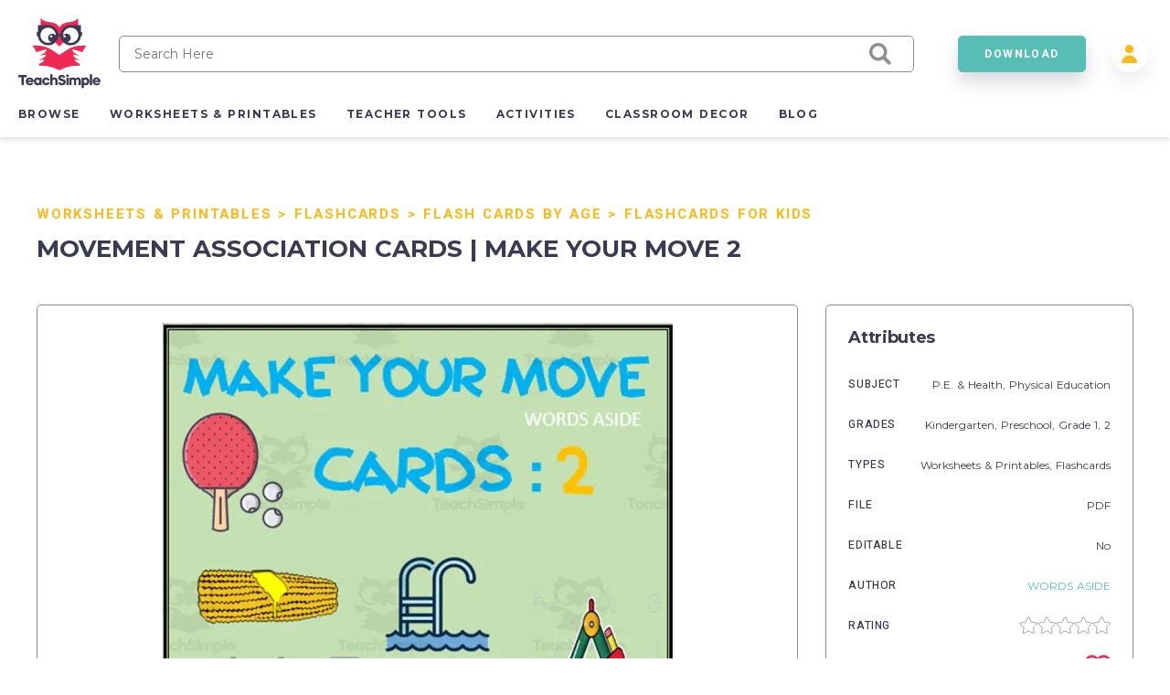

--- FILE ---
content_type: text/html; charset=utf-8
request_url: https://teachsimple.com/product/movement-association-cards-make-your-move-2
body_size: 87715
content:
<!doctype html>
<html data-n-head-ssr lang="en" data-n-head="%7B%22lang%22:%7B%22ssr%22:%22en%22%7D%7D">
  <head >
    <meta data-n-head="ssr" charset="utf-8"><meta data-n-head="ssr" name="viewport" content="width=device-width, initial-scale=1"><meta data-n-head="ssr" content="best online resources for teachers, educational resources, education resource, educators resource, education resources, teacher resources, teacher created resources, teaching resources, teacher creative resources, teacher created resource" data-hid="keywords" name="keywords"><meta data-n-head="ssr" name="p:domain_verify" content="edcff9187d962ebe718aeb5191159582"><meta data-n-head="ssr" name="Teach Simple | Download Educational Resources" content="Download educational resources like worksheets, activities, games, lesson plans, and more from teachers for teachers. "><meta data-n-head="ssr" name="facebook-domain-verification" content="zqm9ewnejvj9yoomt0giji5sndn977"><meta data-n-head="ssr" name="google-signin-client_id" content="880048814998-n3f9e6t827uu0scil29f2429v69s8i8l.apps.googleusercontent.com"><meta data-n-head="ssr" name="viewport" content="width=device-width, initial-scale=1"><meta data-n-head="ssr" data-hid="description" name="description" content=" The Movement Association Cards | Make Your Move 2 . This 60 - page PDF is an exciting educational tool for teachers . It is packed with creative approaches to foster active learning in the classroom . Within this resource, there are 56 colored, illustrated cards . Each one features an object and serves several educational purposes : To boost psychomotor skills . To increase physical activity . To encourage sentence language expression . To provide an avenue for play- based learning . The cards&#x27; tasks involve connecting each image on the card with a certain movement . This strategy promotes cognitive processing and memory enhancement . The set of cards fall into four categories outlined below : Sports ( 26 ) . Eatables/Drinks ( 18 ) . Cars ( 5 ) . School - related items ( 7 ) . The color frame around each card is different depending on its category so that they can be easily identified when printed . A Tool Encouraging Creativity &amp;amp; Versatility in Learning Environments . This teaching aid has been designed specifically for students ranging from Preschoolers to Grade 2 . The flashcards &#x27; versatility allows them to be beneficial in a wide range of scenarios : In P. E. &amp;amp; Health classes or Physical Education settings . In Occupational Therapy settings . Note : Students are encouraged to come up with more than one movement response per card - embracing their unique understanding of the world . Homeschooling parents ! Merge cognitive learning with physical fitness by implementing these flashcards at home . Thus, both comprehension levels and body awareness among learners are enhanced, while simultaneously highlighting the importance of physical health and exercise . The Movement Association Cards | Make Your Move 2- unleash a fun dimension of learning today ! 60 - page PDF .  MOVEMENT ASSOCIATION CARDS | MAKE YOUR MOVE 2"><meta data-n-head="ssr" data-hid="twitter:title" name="twitter:title" content="MOVEMENT ASSOCIATION CARDS | MAKE YOUR MOVE 2"><meta data-n-head="ssr" data-hid="twitter:description" name="twitter:description" content=" The Movement Association Cards | Make Your Move 2 . This 60 - page PDF is an exciting educational tool for teachers . It is packed with creative approaches to foster active learning in the classroom . Within this resource, there are 56 colored, illustrated cards . Each one features an object and serves several educational purposes : To boost psychomotor skills . To increase physical activity . To encourage sentence language expression . To provide an avenue for play- based learning . The cards&#x27; tasks involve connecting each image on the card with a certain movement . This strategy promotes cognitive processing and memory enhancement . The set of cards fall into four categories outlined below : Sports ( 26 ) . Eatables/Drinks ( 18 ) . Cars ( 5 ) . School - related items ( 7 ) . The color frame around each card is different depending on its category so that they can be easily identified when printed . A Tool Encouraging Creativity &amp;amp; Versatility in Learning Environments . This teaching aid has been designed specifically for students ranging from Preschoolers to Grade 2 . The flashcards &#x27; versatility allows them to be beneficial in a wide range of scenarios : In P. E. &amp;amp; Health classes or Physical Education settings . In Occupational Therapy settings . Note : Students are encouraged to come up with more than one movement response per card - embracing their unique understanding of the world . Homeschooling parents ! Merge cognitive learning with physical fitness by implementing these flashcards at home . Thus, both comprehension levels and body awareness among learners are enhanced, while simultaneously highlighting the importance of physical health and exercise . The Movement Association Cards | Make Your Move 2- unleash a fun dimension of learning today ! 60 - page PDF .  MOVEMENT ASSOCIATION CARDS | MAKE YOUR MOVE 2"><meta data-n-head="ssr" data-hid="twitter:image" name="twitter:image" content="https://teachsimplecom.s3.us-east-2.amazonaws.com/images/movement-association-cards-make-your-move-2/image-1666536370792-1.jpg"><meta data-n-head="ssr" data-hid="twitter:image:alt" name="twitter:image:alt" content="https://teachsimplecom.s3.us-east-2.amazonaws.com/images/movement-association-cards-make-your-move-2/image-1666536371883-2.jpg"><meta data-n-head="ssr" data-hid="og:type" property="og:type" content="product"><meta data-n-head="ssr" data-hid="og:title" property="og:title" content="MOVEMENT ASSOCIATION CARDS | MAKE YOUR MOVE 2"><meta data-n-head="ssr" data-hid="og:description" property="og:description" content=" The Movement Association Cards | Make Your Move 2 . This 60 - page PDF is an exciting educational tool for teachers . It is packed with creative approaches to foster active learning in the classroom . Within this resource, there are 56 colored, illustrated cards . Each one features an object and serves several educational purposes : To boost psychomotor skills . To increase physical activity . To encourage sentence language expression . To provide an avenue for play- based learning . The cards&#x27; tasks involve connecting each image on the card with a certain movement . This strategy promotes cognitive processing and memory enhancement . The set of cards fall into four categories outlined below : Sports ( 26 ) . Eatables/Drinks ( 18 ) . Cars ( 5 ) . School - related items ( 7 ) . The color frame around each card is different depending on its category so that they can be easily identified when printed . A Tool Encouraging Creativity &amp;amp; Versatility in Learning Environments . This teaching aid has been designed specifically for students ranging from Preschoolers to Grade 2 . The flashcards &#x27; versatility allows them to be beneficial in a wide range of scenarios : In P. E. &amp;amp; Health classes or Physical Education settings . In Occupational Therapy settings . Note : Students are encouraged to come up with more than one movement response per card - embracing their unique understanding of the world . Homeschooling parents ! Merge cognitive learning with physical fitness by implementing these flashcards at home . Thus, both comprehension levels and body awareness among learners are enhanced, while simultaneously highlighting the importance of physical health and exercise . The Movement Association Cards | Make Your Move 2- unleash a fun dimension of learning today ! 60 - page PDF .  MOVEMENT ASSOCIATION CARDS | MAKE YOUR MOVE 2"><meta data-n-head="ssr" data-hid="og:image" property="og:image" content="https://teachsimplecom.s3.us-east-2.amazonaws.com/images/movement-association-cards-make-your-move-2/image-1666536370792-1.jpg"><meta data-n-head="ssr" data-hid="og:url" property="og:url" content="https://teachsimple.com/product/movement-association-cards-make-your-move-2"><meta data-n-head="ssr" data-hid="og:image:alt" property="og:image:alt" content="https://teachsimplecom.s3.us-east-2.amazonaws.com/images/movement-association-cards-make-your-move-2/image-1666536371883-2.jpg"><meta data-n-head="ssr" data-hid="og:site_name" property="od:site_name" content="Teach Simple"><meta data-n-head="ssr" data-hid="product:price:amount" property="product:price:amount" content="39.99"><meta data-n-head="ssr" data-hid="product:price:currency" property="product:price:currency" content="USD"><title>MOVEMENT ASSOCIATION CARDS | MAKE YOUR MOVE 2 by Teach Simple</title><link data-n-head="ssr" rel="preconnect" href="https://res.cloudinary.com" crossorigin="true"><link data-n-head="ssr" rel="icon" type="image/png" href="/favicon.png"><link data-n-head="ssr" data-hid="gf-prefetch" rel="dns-prefetch" href="https://fonts.gstatic.com/"><link data-n-head="ssr" data-hid="gf-preconnect" rel="preconnect" href="https://fonts.gstatic.com/" crossorigin=""><link data-n-head="ssr" data-hid="gf-origin-preconnect" rel="preconnect" href="https://fonts.googleapis.com/"><link data-n-head="ssr" data-hid="gf-preload" rel="preload" as="style" href="https://fonts.googleapis.com/css2?family=Heebo:wght@300;400;500;700&amp;family=Montserrat:wght@300;400;500;700&amp;display=swap"><link data-n-head="ssr" rel="canonical" href="https://teachsimple.com/product/movement-association-cards-make-your-move-2"><script data-n-head="ssr" data-hid="gf-script">(function(){var l=document.createElement('link');l.rel="stylesheet";l.href="https://fonts.googleapis.com/css2?family=Heebo:wght@300;400;500;700&family=Montserrat:wght@300;400;500;700&display=swap";document.querySelector("head").appendChild(l);})();</script><noscript data-n-head="ssr"><iframe src="https://load.d.teachsimple.com/ns.html?id=GTM-PWFPSHF" height="0" width="0" style="display:none;visibility:hidden"></iframe></noscript><noscript data-n-head="ssr"><img height="1" width="1" style="display:none" src="https://www.facebook.com/tr?id=4067390693339286&ev=PageView&noscript=1"/></noscript><noscript data-n-head="ssr" data-hid="gf-noscript"><link rel="stylesheet" href="https://fonts.googleapis.com/css2?family=Heebo:wght@300;400;500;700&family=Montserrat:wght@300;400;500;700&display=swap"></noscript><link rel="preload" href="/_nuxt/cf49f1d.js" as="script"><link rel="preload" href="/_nuxt/3daf8af.js" as="script"><link rel="preload" href="/_nuxt/a0b206b.js" as="script"><link rel="preload" href="/_nuxt/453fc1b.js" as="script"><link rel="preload" href="/_nuxt/d644eae.js" as="script"><link rel="preload" href="/_nuxt/b498bfe.js" as="script"><link rel="preload" href="/_nuxt/b36eb87.js" as="script"><link rel="preload" href="/_nuxt/a4fc62b.js" as="script"><link rel="preload" href="/_nuxt/60192ad.js" as="script"><link rel="preload" href="/_nuxt/83c5189.js" as="script"><link rel="preload" href="/_nuxt/2db2562.js" as="script"><link rel="preload" href="/_nuxt/f8d6ee8.js" as="script"><link rel="preload" href="/_nuxt/35442f4.js" as="script"><link rel="preload" href="/_nuxt/051cbf2.js" as="script"><link rel="preload" href="/_nuxt/bb0f959.js" as="script"><link rel="preload" href="/_nuxt/1e80ca4.js" as="script"><style data-vue-ssr-id="d2cdb8f2:0 b8d2539e:0 c3ceb4f4:0 1adb391c:0 734d8a41:0 122b6bf0:0 a1f132a2:0 2d8886f5:0 b5cb38b4:0 6b0887b1:0 66cbf3e5:0 5ab21fce:0 00472a29:0 5cecada2:0 65b47c56:0 18fe61f0:0 bbb7974a:0 2f73e192:0 b4e44b90:0 fc815442:0 062dfa83:0 0b9efd02:0 a97d947a:0 84f7e150:0 c629b408:0 446b4fca:0">fieldset[disabled] .multiselect{pointer-events:none}.multiselect__spinner{background:#fff;display:block;height:38px;position:absolute;right:1px;top:1px;width:40px}.multiselect__spinner:after,.multiselect__spinner:before{border:2px solid transparent;border-radius:100%;border-top-color:#41b883;box-shadow:0 0 0 1px transparent;content:"";height:16px;left:50%;margin:-8px 0 0 -8px;position:absolute;top:50%;width:16px}.multiselect__spinner:before{animation:spinning 2.4s cubic-bezier(.41,.26,.2,.62);animation-iteration-count:infinite}.multiselect__spinner:after{animation:spinning 2.4s cubic-bezier(.51,.09,.21,.8);animation-iteration-count:infinite}.multiselect__loading-enter-active,.multiselect__loading-leave-active{opacity:1;transition:opacity .4s ease-in-out}.multiselect__loading-enter,.multiselect__loading-leave-active{opacity:0}.multiselect,.multiselect__input,.multiselect__single{font-family:inherit;font-size:16px;touch-action:manipulation}.multiselect{box-sizing:content-box;color:#35495e;display:block;min-height:40px;position:relative;text-align:left;width:100%}.multiselect *{box-sizing:border-box}.multiselect:focus{outline:none}.multiselect--disabled{background:#ededed;opacity:.6;pointer-events:none}.multiselect--active{z-index:50}.multiselect--active:not(.multiselect--above) .multiselect__current,.multiselect--active:not(.multiselect--above) .multiselect__input,.multiselect--active:not(.multiselect--above) .multiselect__tags{border-bottom-left-radius:0;border-bottom-right-radius:0}.multiselect--active .multiselect__select{transform:rotate(180deg)}.multiselect--above.multiselect--active .multiselect__current,.multiselect--above.multiselect--active .multiselect__input,.multiselect--above.multiselect--active .multiselect__tags{border-top-left-radius:0;border-top-right-radius:0}.multiselect__input,.multiselect__single{background:#fff;border:none;border-radius:5px;box-sizing:border-box;display:inline-block;line-height:20px;margin-bottom:8px;min-height:20px;padding:0 0 0 5px;position:relative;transition:border .1s ease;vertical-align:top;width:100%}.multiselect__input::-moz-placeholder{color:#35495e}.multiselect__input::placeholder{color:#35495e}.multiselect__tag~.multiselect__input,.multiselect__tag~.multiselect__single{width:auto}.multiselect__input:hover,.multiselect__single:hover{border-color:#cfcfcf}.multiselect__input:focus,.multiselect__single:focus{border-color:#a8a8a8;outline:none}.multiselect__single{margin-bottom:8px;padding-left:5px}.multiselect__tags-wrap{display:inline}.multiselect__tags{background:#fff;border:1px solid #e8e8e8;border-radius:5px;display:block;font-size:14px;min-height:40px;padding:8px 40px 0 8px}.multiselect__tag{background:#41b883;border-radius:5px;color:#fff;display:inline-block;line-height:1;margin-bottom:5px;margin-right:10px;max-width:100%;overflow:hidden;padding:4px 26px 4px 10px;position:relative;text-overflow:ellipsis;white-space:nowrap}.multiselect__tag-icon{border-radius:5px;bottom:0;cursor:pointer;font-style:normal;font-weight:700;line-height:22px;margin-left:7px;position:absolute;right:0;text-align:center;top:0;transition:all .2s ease;width:22px}.multiselect__tag-icon:after{color:#266d4d;content:"\D7";font-size:14px}.multiselect__tag-icon:focus,.multiselect__tag-icon:hover{background:#369a6e}.multiselect__tag-icon:focus:after,.multiselect__tag-icon:hover:after{color:#fff}.multiselect__current{border:1px solid #e8e8e8;border-radius:5px;min-height:40px;overflow:hidden;padding:8px 30px 0 12px;white-space:nowrap}.multiselect__current,.multiselect__select{box-sizing:border-box;cursor:pointer;display:block;line-height:16px;margin:0;-webkit-text-decoration:none;text-decoration:none}.multiselect__select{height:38px;padding:4px 8px;position:absolute;right:1px;text-align:center;top:1px;transition:transform .2s ease;width:40px}.multiselect__select:before{border-color:#999 transparent transparent;border-style:solid;border-width:5px 5px 0;color:#999;content:"";margin-top:4px;position:relative;right:0;top:65%}.multiselect__placeholder{color:#adadad;display:inline-block;margin-bottom:10px;padding-top:2px}.multiselect--active .multiselect__placeholder{display:none}.multiselect__content-wrapper{background:#fff;border:1px solid #e8e8e8;border-bottom-left-radius:5px;border-bottom-right-radius:5px;border-top:none;display:block;max-height:240px;overflow:auto;position:absolute;width:100%;z-index:50;-webkit-overflow-scrolling:touch}.multiselect__content{display:inline-block;list-style:none;margin:0;min-width:100%;padding:0;vertical-align:top}.multiselect--above .multiselect__content-wrapper{border-bottom:none;border-bottom-left-radius:0;border-bottom-right-radius:0;border-top:1px solid #e8e8e8;border-top-left-radius:5px;border-top-right-radius:5px;bottom:100%}.multiselect__content::webkit-scrollbar{display:none}.multiselect__element{display:block}.multiselect__option{cursor:pointer;display:block;line-height:16px;min-height:40px;padding:12px;position:relative;-webkit-text-decoration:none;text-decoration:none;text-transform:none;vertical-align:middle;white-space:nowrap}.multiselect__option:after{font-size:13px;line-height:40px;padding-left:20px;padding-right:12px;position:absolute;right:0;top:0}.multiselect__option--highlight{background:#41b883;color:#fff;outline:none}.multiselect__option--highlight:after{background:#41b883;color:#fff;content:attr(data-select)}.multiselect__option--selected{background:#f3f3f3;color:#35495e;font-weight:700}.multiselect__option--selected:after{background:inherit;color:silver;content:attr(data-selected)}.multiselect__option--selected.multiselect__option--highlight{background:#ff6a6a;color:#fff}.multiselect__option--selected.multiselect__option--highlight:after{background:#ff6a6a;color:#fff;content:attr(data-deselect)}.multiselect--disabled .multiselect__current,.multiselect--disabled .multiselect__select{background:#ededed;color:#a6a6a6}.multiselect__option--disabled{background:#ededed!important;color:#a6a6a6!important;cursor:text;pointer-events:none}.multiselect__option--group{background:#ededed;color:#35495e}.multiselect__option--group.multiselect__option--highlight{background:#35495e;color:#fff}.multiselect__option--group.multiselect__option--highlight:after{background:#35495e}.multiselect__option--disabled.multiselect__option--highlight{background:#dedede}.multiselect__option--group-selected.multiselect__option--highlight{background:#ff6a6a;color:#fff}.multiselect__option--group-selected.multiselect__option--highlight:after{background:#ff6a6a;color:#fff;content:attr(data-deselect)}.multiselect-enter-active,.multiselect-leave-active{transition:all .15s ease}.multiselect-enter,.multiselect-leave-active{opacity:0}.multiselect__strong{display:inline-block;line-height:20px;margin-bottom:8px;vertical-align:top}[dir=rtl] .multiselect{text-align:right}[dir=rtl] .multiselect__select{left:1px;right:auto}[dir=rtl] .multiselect__tags{padding:8px 8px 0 40px}[dir=rtl] .multiselect__content{text-align:right}[dir=rtl] .multiselect__option:after{left:0;right:auto}[dir=rtl] .multiselect__clear{left:12px;right:auto}[dir=rtl] .multiselect__spinner{left:1px;right:auto}@keyframes spinning{0%{transform:rotate(0)}to{transform:rotate(2turn)}}
.vue-modal-bottom,.vue-modal-bottomLeft,.vue-modal-bottomRight,.vue-modal-left,.vue-modal-right,.vue-modal-top,.vue-modal-topLeft,.vue-modal-topRight{background:#0000;display:block;overflow:hidden;position:absolute;z-index:9999999}.vue-modal-bottomLeft,.vue-modal-bottomRight,.vue-modal-topLeft,.vue-modal-topRight{height:12px;width:12px}.vue-modal-top{cursor:n-resize;height:12px;right:12;top:0;width:100%}.vue-modal-bottom{bottom:0;cursor:s-resize;height:12px;left:0;width:100%}.vue-modal-left{cursor:w-resize;height:100%;left:0;top:0;width:12px}.vue-modal-right{cursor:e-resize;height:100%;right:0;top:0;width:12px}.vue-modal-topRight{background:#0000;cursor:ne-resize;right:0;top:0}.vue-modal-topLeft{cursor:nw-resize;left:0;top:0}.vue-modal-bottomLeft{bottom:0;cursor:sw-resize;left:0}.vue-modal-bottomRight{bottom:0;cursor:se-resize;right:0}#vue-modal-triangle:after{background:#0000;border-bottom:10px solid #ddd;border-left:10px solid #0000;content:"";display:block;height:0;left:0;position:absolute;top:0;width:0}#vue-modal-triangle.clicked:after{border-bottom:10px solid #369be9}.vm--block-scroll{overflow:hidden;width:100vw}.vm--container{z-index:999}.vm--container,.vm--overlay{box-sizing:border-box;height:100vh;left:0;position:fixed;top:0;width:100%}.vm--overlay{background:#0003;opacity:1}.vm--container.scrollable{height:100%;min-height:100vh;overflow-y:auto;-webkit-overflow-scrolling:touch}.vm--modal{background-color:#fff;border-radius:3px;box-shadow:0 20px 60px -2px #1b213a66;box-sizing:border-box;overflow:hidden;position:relative}.vm--container.scrollable .vm--modal{margin-bottom:2px}.vm--top-right-slot{display:block;position:absolute;right:0;top:0}.vm-transition--overlay-enter-active,.vm-transition--overlay-leave-active{transition:all 50ms}.vm-transition--overlay-enter,.vm-transition--overlay-leave-active{opacity:0}.vm-transition--modal-enter-active,.vm-transition--modal-leave-active{transition:all .4s}.vm-transition--modal-enter,.vm-transition--modal-leave-active{opacity:0;transform:translateY(-20px)}.vm-transition--default-enter-active,.vm-transition--default-leave-active{transition:all 2ms}.vm-transition--default-enter,.vm-transition--default-leave-active{opacity:0}.vue-dialog{font-size:14px}.vue-dialog div{box-sizing:border-box}.vue-dialog-content{flex:1 0 auto;padding:14px;width:100%}.vue-dialog-content-title{font-weight:600;padding-bottom:14px}.vue-dialog-buttons{border-top:1px solid #eee;display:flex;flex:0 1 auto;width:100%}.vue-dialog-buttons-none{padding-bottom:14px;width:100%}.vue-dialog-button{background:#0000;border:0;box-sizing:border-box;color:inherit;cursor:pointer;font-size:inherit;height:40px;line-height:40px;font:inherit;margin:0;outline:none;padding:0}.vue-dialog-button:hover{background:#f9f9f9}.vue-dialog-button:active{background:#f3f3f3}.vue-dialog-button:not(:first-of-type){border-left:1px solid #eee}
:root{--y-video-background-color:#000;--y-video-button-width:68px;--y-video-button-height:48px;--y-video-button-padding:0;--y-video-button-border-width:0;--y-video-button-background-color:transparent;--y-video-button-fill:#212121;--y-video-button-fill-opacity:0.8;--y-video-button-active-fill:red;--y-video-button-active-fill-opacity:1;--y-video-button-icon-fill:#fff}.y-video{background-color:#000;background-color:var(--y-video-background-color,#000);cursor:pointer}.y-video__inner{position:relative}.y-video__embed,.y-video__media{border-width:0;height:100%;left:0;position:absolute;top:0;width:100%}.y-video__media--type--img{-o-object-fit:cover;object-fit:cover}.y-video__button{background-color:transparent;background-color:var(--y-video-button-background-color,transparent);border-width:0;border-width:var(--y-video-button-border-width,0);cursor:pointer;height:48px;height:var(--y-video-button-height,48px);left:50%;padding:0;padding:var(--y-video-button-padding,0);position:absolute;top:50%;transform:translate(-50%,-50%);width:68px;width:var(--y-video-button-width,68px)}.y-video__button-shape{fill:#212121;fill:var(--y-video-button-fill,#212121);fill-opacity:.8;fill-opacity:var(--y-video-button-fill-opacity,.8)}.y-video__button-icon{fill:#fff;fill:var(--y-video-button-icon-fill,#fff)}.y-video__button:focus{outline:0}.y-video:hover .y-video__button-shape,.y-video__button:focus .y-video__button-shape{fill:red;fill:var(--y-video-button-active-fill,red);fill-opacity:1;fill-opacity:var(--y-video-button-active-fill-opacity,1)}
.image-container{background-position:50%;background-repeat:no-repeat;background-size:cover}.image-container.display{background-size:contain}.image-container.border{border:1px solid #f02953}.pricing-container{display:flex;justify-content:center;width:100%}.pricing-container.banner{margin-top:1.4rem}@media only screen and (max-width:1179px){.pricing-container.banner .left-card{margin-bottom:5.4rem}.pricing-container{flex-direction:column}.pricing-container.banner{margin-top:0}}.pricing-container .center-card,.pricing-container .left-card,.pricing-container .right-card{margin-left:5%}.pricing-container .center-card:first-child,.pricing-container .left-card:first-child,.pricing-container .right-card:first-child{margin-left:0}@media only screen and (max-width:1179px){.pricing-container .center-card,.pricing-container .left-card,.pricing-container .right-card{align-items:center;display:flex;justify-content:center;margin-bottom:4rem;margin-left:0}.pricing-container .left-card{order:1}.pricing-container .center-card{order:2}.pricing-container .right-card{margin-bottom:4rem;order:3}}.spinner-wrap{background-color:hsla(0,0%,100%,.7);bottom:0;left:0;position:fixed;right:0;top:0;user-select:none;-moz-user-select:none;-ms-user-select:none;-webkit-user-select:none;-khtml-user-select:none;z-index:10}.spinner-wrap,.spinner-wrap .spinner-container{align-items:center;display:flex;justify-content:center}.spinner-wrap .spinner-container{flex-direction:column}.spinner-wrap .spinner-container span{color:#f02953;display:block;font-size:1.6rem;line-height:2.4rem;max-width:80rem;padding:2rem;text-align:center}@media only screen and (max-width:540px){.spinner-wrap .spinner-container span{font-size:1.5rem}}.section-defaults{padding-bottom:6rem;padding-top:3rem}.ratio{padding-top:62.5%;width:100%}.add-edit-form{display:flex;justify-content:space-between;position:relative;width:100%}@media only screen and (max-width:959px){.add-edit-form{flex-direction:column}}.add-edit-form .left-part,.add-edit-form .right-part{flex:1;max-width:72rem;padding-bottom:6rem}.add-edit-form .left-part{margin-right:6rem}@media only screen and (max-width:1439px){.add-edit-form .left-part{margin-right:5%}}@media only screen and (max-width:959px){.add-edit-form .left-part{margin-right:0}}.table-message{font-size:1.2rem;margin-top:2rem;text-align:center;width:100%}.error-msg{color:#f02953;font-size:1rem;padding-top:.2rem}.error-msg.absolute{bottom:-1.6rem;left:1rem;position:absolute}.password-validation-msg{color:#02379b;font-size:1rem;padding-top:.3rem}.caps-lock{color:#f02953;font-size:1.2rem;font-weight:500;padding-left:1.2rem;padding-top:.5rem;text-align:left}.standard-label{font-size:1.2rem;margin-bottom:.8rem}.multiselect__tags{background-color:#f7f9fa;border:1px solid #8c8c8c!important;font-size:14px!important}.multiselect__option--highlight,.multiselect__option--highlight:after,.multiselect__tags .multiselect__tag{background:#57beb5!important}.multiselect__option{font-size:14px!important}.multiselect__option--selected.multiselect__option--highlight,.multiselect__option--selected.multiselect__option--highlight:after{background:#f02953!important}.multiselect__single{font-size:14px!important}.multiselect__input,.multiselect__single{background-color:#f7f9fa}.multiselect__input::-moz-placeholder{font-size:14px!important}.multiselect__input::placeholder{font-size:14px!important}.disabled{opacity:.5}.disabled,.disabled-op{pointer-events:none;user-select:none;-moz-user-select:none;-ms-user-select:none;-webkit-user-select:none;-khtml-user-select:none}.disabled-op{opacity:.9}.prevent-click{opacity:1;pointer-events:none;user-select:none;-moz-user-select:none;-ms-user-select:none;-webkit-user-select:none;-khtml-user-select:none}.helper-text{bottom:-1.6rem;color:#00bcc4;font-size:1rem;left:1rem;position:absolute}.helper-text.error{color:#f02953}.product-spinner{align-items:center;background-color:#fff;display:flex;flex-direction:column;height:30rem;justify-content:center;left:0;position:absolute;top:0;width:100%;z-index:10}.product-spinner .text{color:#f02953;font-size:1.3rem;margin-top:2rem}.pricing-page,.upgrade-plan{padding-bottom:10rem;padding-left:5.4rem;padding-right:5.4rem}@media only screen and (max-width:1439px){.pricing-page,.upgrade-plan{padding-left:4rem;padding-right:4rem}}@media only screen and (max-width:1179px){.pricing-page,.upgrade-plan{padding-left:2.4rem;padding-right:2.4rem}}@media only screen and (max-width:320px){.pricing-page,.upgrade-plan{padding-left:2rem;padding-right:2rem}}.billing-form,.user-form{border-radius:5px;box-shadow:1rem 1rem 4rem rgba(58,58,85,.1);padding:3.6rem;width:100%}@media only screen and (max-width:540px){.billing-form,.user-form{padding-left:2.4rem;padding-right:2.4rem}}.user-form{min-height:56rem}.user-form.width{margin:0 auto;max-width:56rem;min-height:40rem}.form-title{color:#3a3a55;font-family:"Montserrat",sans-serif;font-size:4.8rem;font-size:2.6rem!important;font-weight:700;letter-spacing:-.02em;margin-bottom:2.4rem}@media only screen and (max-width:1179px){.form-title{font-size:3.8rem}}@media only screen and (max-width:540px){.form-title{font-size:2.6rem}}@media only screen and (max-width:320px){.form-title{font-size:2.4rem!important}}.form-title.center{text-align:center}.form-title.gray{color:#8c8c8c;font-size:2.2rem!important;margin-bottom:2rem}@media only screen and (max-width:540px){.form-title.gray{font-size:1.8rem!important}}.standard-form-text{font-size:1.4rem;padding-bottom:1rem;padding-top:2rem;text-align:center}.standard-form-input{margin-top:2.8rem}.standard-form-input .input{align-items:center;display:flex;height:4rem;position:relative;width:100%}.standard-form-input .input input{background-color:#f7f9fa;border:1px solid #8c8c8c;border-radius:5px;font-family:"Montserrat",sans-serif;font-size:1.2rem;height:100%;outline:none;padding:0 1.6rem;width:100%}.standard-form-input .input input.error{border:1px solid #f02953}.standard-form-input .input input{border:1px solid #cecece}.standard-form-btn{display:flex;justify-content:center;margin-top:4.8rem;width:100%}.price-card{align-items:center;background-color:#fff;border:1px solid #d1dbe3;border-radius:5px;display:flex;flex-direction:column;height:48rem;padding:8rem 4rem 4rem;position:relative;transition:all .3s ease-in-out;width:36rem;z-index:1}.price-card.large{height:52rem}.price-card.small{height:42rem;padding-top:4rem;width:34rem}@media only screen and (max-width:540px){.price-card{height:auto;max-width:36rem;padding-bottom:12rem;padding-left:2rem;padding-right:2rem;width:100%}}.price-card.large,.price-card.unlimited{border-color:#57beb5;box-shadow:0 .3rem .6rem rgba(58,58,85,.16)}.price-card.wide{padding-top:6rem;width:40rem}.price-card:hover{box-shadow:0 1rem 3rem rgba(58,58,85,.2)}.price-card .ribbon{background-image:url(/images/icons/save_43.svg);background-position:100%;background-size:14rem;display:block;padding:1.5rem;position:absolute;right:0;top:2rem;width:14rem}.price-card .ribbon span{color:#3a3a55;color:#fff;font-family:"Heebo",sans-serif;font-size:1.5rem;font-size:1.3rem;font-weight:700;letter-spacing:.12em;line-height:2.4rem;padding-left:2rem}@media only screen and (max-width:540px){.price-card .ribbon span{font-size:1.4rem;font-size:1.3rem!important}}.price-card .card-title-wrap{height:5rem;margin-bottom:2.4rem}.price-card.large .card-title-wrap{margin-bottom:0}.price-card.small .card-title-wrap{height:4rem}.price-card .card-title{color:#3a3a55;font-family:"Heebo",sans-serif;font-size:1.5rem;font-size:1.6rem;font-weight:700;letter-spacing:.12em;line-height:2.4rem;margin-bottom:.4rem;min-height:2rem;text-align:center;text-transform:uppercase}@media only screen and (max-width:540px){.price-card .card-title{font-size:1.4rem}}.price-card .card-sub-title{color:#3a3a55;font-family:"Heebo",sans-serif;font-size:1.5rem;font-size:1.6rem;font-weight:700;letter-spacing:.12em;line-height:2.4rem;text-align:center;text-transform:capitalize}@media only screen and (max-width:540px){.price-card .card-sub-title{font-size:1.4rem}}.price-card .card-sub-title.red{color:#f02953}.price-card .card-tag-line{font-size:1.4rem;font-weight:500;margin-top:.4rem;text-align:center}.price-card .card-price-wrap{height:6rem;margin-bottom:2.4rem}.price-card.large .card-price-wrap{margin-bottom:1.6rem}.price-card .card-price{color:#57beb5;font-size:3.4rem;margin-bottom:.4rem;text-align:center}@media only screen and (max-width:540px){.price-card .card-price{font-size:2.6rem}}.price-card.wide .card-price{margin-bottom:1rem}.price-card .card-features,.price-card .card-price-text,.price-card .card-text{color:#8c8c8c;font-family:"Montserrat",sans-serif;font-size:1.4rem;font-size:1.3rem;letter-spacing:.05em;line-height:2.4rem;text-align:center}.price-card .card-price-text,.price-card .card-text{margin-bottom:1.6rem}.price-card.wide .card-text{padding-top:2rem}.price-card .card-text{color:#3a3a55}@media only screen and (max-width:540px){.price-card .card-text{font-size:1.3rem;line-height:2rem}}.price-card .card-features span{display:block;font-size:1.2rem;margin-bottom:.5rem}.price-card .card-features.cancel span{color:#4a4a4a;font-weight:500;margin-bottom:2rem}.price-card .card-button{bottom:5.5rem;position:absolute}.price-card .card-button.disabled{opacity:.5;pointer-events:none;user-select:none;-moz-user-select:none;-ms-user-select:none;-webkit-user-select:none;-khtml-user-select:none}@media only screen and (max-width:540px){.price-card .card-button{bottom:4rem}}.price-card .card-banner{align-items:center;color:#f02953;display:flex;font-family:"Heebo",sans-serif;font-size:1.5rem;font-weight:700;height:8rem;justify-content:center;letter-spacing:.12em;line-height:2.4rem;position:absolute;top:0;width:100%}@media only screen and (max-width:540px){.price-card .card-banner{font-size:1.4rem}}.price-card .card-banner.background{background-color:#f02953;color:#fff!important;font-weight:500!important}.price-card.wide .card-banner{font-size:1.7rem;height:9.2rem}.price-card.continuity{border-color:#57beb5;box-shadow:0 .3rem .6rem rgba(58,58,85,.16);height:44rem;margin-left:auto;margin-right:4rem;padding-left:3.2rem;padding-right:3.2rem;padding-top:4rem}.price-card.continuity.cancel{margin-left:0;margin-right:0}@media only screen and (max-width:959px){.price-card.continuity{margin-right:0}}.price-card.continuity .card-title-wrap{margin-bottom:0}.price-card.continuity .card-price-wrap{height:5rem;margin-bottom:1.6rem}.price-card.continuity .card-title{text-transform:capitalize}.price-card.continuity .card-text{margin-bottom:2rem}.collection-card-wrap{background-color:#fff;border:1px solid #3a3a55;border-radius:5px;left:10rem;position:absolute;width:34rem;z-index:10}@media only screen and (max-width:1599px){.collection-card-wrap{left:0;width:100%}}.input-error-message{color:#f02953;font-size:1.2rem;margin:.5rem}.swiper-wrapper{align-items:center}
.nuxt-progress{background-color:#000;height:2px;left:0;opacity:1;position:fixed;right:0;top:0;transition:width .1s,opacity .4s;width:0;z-index:999999}.nuxt-progress.nuxt-progress-notransition{transition:none}.nuxt-progress-failed{background-color:red}
*,:after,:before{box-sizing:border-box;-webkit-box-sizing:border-box;-moz-box-sizing:border-box;margin:0;padding:0}html{font-size:62.5%;word-spacing:1px;-ms-text-size-adjust:100%;-webkit-text-size-adjust:100%;-moz-osx-font-smoothing:grayscale;-webkit-font-smoothing:antialiased;box-sizing:border-box}body,html{height:100%;overflow-x:hidden;position:relative;width:100%}body{color:#3a3a55;font-family:"Montserrat",sans-serif;font-size:1.5rem;font-weight:400}a,a:focus,a:hover{color:inherit;outline:none;position:relative;-webkit-text-decoration:none;text-decoration:none}button{cursor:pointer}button,button:active,button:active:focus,button:focus{border:none;box-shadow:none;outline:none}main{min-height:calc(100vh - 46rem)}@media only screen and (max-width:1179px){main{min-height:calc(100vh - 76rem)}}@media only screen and (max-width:959px){main{min-height:calc(100vh - 74.4rem)}}@media only screen and (max-width:540px){main{min-height:20rem}}::-moz-selection{background-color:#57beb5;color:#fff}::selection{background-color:#57beb5;color:#fff}.banner-info{background-color:#57beb5;color:#3a3a55;color:#fff;font-size:1.6rem;line-height:2.4rem;margin-bottom:1rem;padding:2rem;text-align:center}.banner-info a{color:#fff;-webkit-text-decoration:underline;text-decoration:underline}@media only screen and (max-width:540px){.banner-info{margin-top:4rem}}
.header-container{box-shadow:0 .3rem .6rem rgba(58,58,85,.16);height:15rem;position:relative;z-index:100}@media only screen and (max-width:959px){.header-container{height:9rem}}.header-column{align-items:center;display:flex;flex-direction:column;height:100%;margin:0 auto;max-width:1480px;padding:0 2rem}@media only screen and (max-width:959px){.header-column{padding:0 1rem}}.checkout-wrap{display:flex;justify-content:center;left:50%;position:absolute;top:50%;transform:translate(-50%,-50%);width:100%}.checkout-wrap img{height:7.2rem;width:auto}@media only screen and (max-width:749px){.checkout-wrap img{height:6rem}}@media only screen and (max-width:540px){.checkout-wrap img{height:5rem}.checkout-wrap{top:12rem}}.header{align-items:center;display:flex;margin-top:2rem;width:100%}@media only screen and (max-width:959px){.header{justify-content:space-between;margin-top:.5rem}}.search-wrap{align-items:center;display:flex;flex:1;flex-direction:column;justify-content:center;padding:0 2rem}@media only screen and (max-width:959px){.search-wrap{max-width:56rem}}@media only screen and (max-width:540px){.search-wrap{display:none}}.mobile-search{display:none}@media only screen and (max-width:959px){.mobile-search{margin:0 2rem}}@media only screen and (max-width:540px){.mobile-search{display:block;margin-left:0}}.search-icon-wrap{cursor:pointer;display:none;margin-right:3rem}.search-icon-wrap img{display:block;height:auto;width:2.3rem}@media only screen and (max-width:540px){.search-icon-wrap{display:block}}.vertical-dots{cursor:pointer;display:none;height:2.5rem;padding:0 1rem;width:auto}@media only screen and (max-width:959px){.vertical-dots{display:block}}.header-btn{flex:1;margin:0 2rem 0 2.8rem;max-width:14rem!important}@media only screen and (max-width:1179px){.header-btn{margin-left:0;margin-right:1rem;order:2}}@media only screen and (max-width:959px){.header-btn{width:auto}}@media only screen and (max-width:540px){.header-btn{display:none}}.user-options{align-items:center;display:flex;height:100%;position:relative}@media only screen and (max-width:1179px){.user-options{order:3}}#header-max-btn{display:none;margin:0;padding:0;width:100%}#header-max-btn div{height:100%;width:100%}#header-max-btn.fixed{position:fixed;top:0}@media only screen and (max-width:540px){#header-max-btn{display:flex}}
.logo-container{cursor:pointer;position:relative;z-index:1}@media only screen and (max-width:959px){.logo-container.header-logo{margin-right:auto}}.logo-container.hide-logo{display:none}@media only screen and (max-width:540px){.logo-container .large{display:none}}.logo-container .small{display:none}@media only screen and (max-width:540px){.logo-container .small{display:block}}.logo-container img{display:block;height:auto;width:9rem}@media only screen and (max-width:959px){.logo-container img{width:8rem}}@media only screen and (max-width:540px){.logo-container img{height:6rem;width:auto}}@media only screen and (max-width:320px){.logo-container img{height:5rem}}
.search-bar{align-items:center;display:flex;height:4rem;position:relative;width:100%}.search-bar input{border:1px solid #8c8c8c;border-radius:5px;font-family:"Montserrat",sans-serif;height:100%;outline:none;padding:0 1.6rem;width:100%}.search-bar input.error{border:1px solid #f02953}.search-bar .search-bar-icon{cursor:pointer;height:auto;position:absolute;right:2.5rem;width:2.4rem}@media only screen and (max-width:959px){.search-bar .search-bar-icon{width:2rem}}.search-bar.large{height:4rem;max-width:72rem;width:72rem}@media only screen and (max-width:1179px){.search-bar.large{margin-left:auto;margin-right:auto;width:100%}}@media only screen and (max-width:959px){.search-bar.large{max-width:64rem}}.search-bar.large .search-bar-icon{cursor:pointer;right:2rem}@media only screen and (max-width:959px){.search-bar.large .search-bar-icon{height:auto;width:2.4rem}}
.button{align-items:center;border-radius:5px;box-shadow:0 1rem 2rem rgba(58,58,85,.2);display:flex;font-family:"Heebo",sans-serif;font-size:1.2rem;font-weight:700;justify-content:center;letter-spacing:.12em;padding:0 2rem!important;text-transform:uppercase}.button:disabled{cursor:not-allowed;opacity:.7}.button.capitalize{text-transform:capitalize}.button.full{border-radius:0!important;font-size:1.5rem;height:5.4rem!important;max-width:100%}@media only screen and (max-width:540px){.button.full{font-size:1.4rem!important;height:4.8rem!important}}@media only screen and (max-width:320px){.button.full{font-size:1.2rem!important}}.button.cyan{background-color:#57beb5;border:1px solid #57beb5;color:#fff}.button.cyan svg{fill:#fff}.button.cyan-inverse{background-color:#fff;border:1px solid #57beb5;color:#57beb5}.button.red{background-color:#fff;border:1px solid #f02953;color:#f02953}.button.delete{background-color:#f02953;color:#fff}.button.gray{background-color:#fff;border:1px solid #8c8c8c;color:#8c8c8c}.button.gray-solid{background-color:#8c8c8c;color:#fff}.button.warning{background-color:#fdba16;color:#fff}.button.purple{background-color:#3a3a55;color:#fff}.button .btn-icon{margin-right:1rem;width:2rem}@media only screen and (max-width:1179px){.button .btn-icon{margin-right:.8rem;width:1.6rem}}.button .btn-icon img{display:block;height:auto;width:100%}
.icon-container{align-items:center;display:flex;height:100%;padding-left:.8rem;padding-right:.4rem}@media only screen and (max-width:959px){.icon-container{display:none}}.icon-wrap{align-items:center;border-radius:50%;box-shadow:0 1rem 2rem rgba(58,58,85,.1);cursor:pointer;height:4rem;justify-content:center;width:4rem}.icon-wrap,.user-menu{background-color:#fff;display:flex}.user-menu{border-radius:5px;box-shadow:0 1rem 3rem rgba(58,58,85,.2);color:#3a3a55;flex-direction:column;font-family:"Heebo",sans-serif;font-size:1.5rem;font-size:1.4rem;font-weight:700;letter-spacing:.12em;letter-spacing:.1em;line-height:2.4rem;min-width:18rem;padding:2.4rem 3.2rem;position:absolute;right:-2rem;text-transform:uppercase;top:8rem;z-index:101}@media only screen and (max-width:540px){.user-menu{font-size:1.4rem}}.user-menu.auth{min-width:24rem}.user-menu:before{background-color:transparent;left:0;top:-.5rem;width:100%}.user-menu:after,.user-menu:before{content:"";height:.5rem;position:absolute}.user-menu:after{background-color:#fff;clip-path:polygon(50% 0,0 100%,100% 100%);right:3.3rem;top:-.4rem;width:1.4rem}.user-menu .email,.user-menu .menu-options,.user-menu .username{border-bottom:1px solid #cecece;margin-bottom:1rem;padding-bottom:.8rem}.user-menu .email{text-transform:lowercase}.user-menu .auth-action{cursor:pointer}.user-menu .auth-action,.user-menu .option{margin:.4rem 0;padding:.4rem 0;transition:all .3s ease-in-out}.user-menu .auth-action a,.user-menu .auth-action span,.user-menu .option a,.user-menu .option span{cursor:pointer;transition:all .3s ease-in-out}.user-menu .auth-action a:hover,.user-menu .auth-action span:hover,.user-menu .option a:hover,.user-menu .option span:hover{color:#57beb5}.user-menu .auth-action.red,.user-menu .option.red{color:#f02953}.user-menu .auth-action.red.active,.user-menu .option.red.active{color:#57beb5}.user-menu .auth-action.red:hover,.user-menu .option.red:hover{color:#f02953}
.main-navigation-container[data-v-6f7bc4d8]{align-items:center;align-self:start;display:flex;flex-direction:column;margin-top:2rem}.navigation[data-v-6f7bc4d8]{align-items:center;display:flex;gap:1.5rem;justify-content:center;position:relative}@media only screen and (max-width:1179px){.navigation[data-v-6f7bc4d8]{gap:0;justify-content:flex-start}}@media only screen and (max-width:959px){.navigation[data-v-6f7bc4d8]{display:none}}.navigation-container[data-v-6f7bc4d8]{margin-right:3.2rem}@media only screen and (max-width:1179px){.navigation-container[data-v-6f7bc4d8]{font-size:1.1rem;margin-right:2.8rem}}.navigation-container[data-v-6f7bc4d8]:last-child{margin-right:0!important}.navigation-link[data-v-6f7bc4d8]{color:#3a3a55;cursor:pointer;font-size:1.2rem;font-weight:700;letter-spacing:.12em;position:relative;text-transform:uppercase;transition:all .3s ease-in-out}.navigation-link.active[data-v-6f7bc4d8],.navigation-link[data-v-6f7bc4d8]:hover{color:#57beb5}.navigation-menu[data-v-6f7bc4d8]{position:relative;width:calc(100% + 5rem)}.main-navigation-menu[data-v-6f7bc4d8]{background-color:#fff;border-radius:.5rem;box-shadow:0 1rem 3rem rgba(58,58,85,.2);display:flex;min-width:20rem;padding:1.5rem 0;position:absolute;top:1.5rem;z-index:101}.main-navigation-menu-column[data-v-6f7bc4d8]{border-right:1px solid #ececec;text-transform:none}.main-navigation-menu-column[data-v-6f7bc4d8]:last-child{border-right:none}
.product-page{margin:0 auto;max-width:1480px;min-height:768px;overflow:hidden;overflow:visible;padding-bottom:4rem}.product-page .loading-container{align-items:center;display:flex;flex-direction:column;justify-content:center;min-height:768px}.product-page .loading-container span{color:#f02953;display:block;font-size:1.6rem;font-weight:500;line-height:2.4rem;max-width:80rem;padding:2rem;text-align:center}@media only screen and (max-width:540px){.product-page .loading-container span{font-size:1.5rem}}.product-page #product-about,.product-page #product-description{color:#000;font-family:"Montserrat",sans-serif;font-size:1.4rem;letter-spacing:.05em;letter-spacing:0;line-height:2.4rem}.product-page #product-about a,.product-page #product-description a{color:#57beb5}.product-page #product-about ol,.product-page #product-about ul,.product-page #product-description ol,.product-page #product-description ul{margin-left:1rem;padding:0 1rem}.product-page .product-container{min-height:100vh;padding-left:5.4rem;padding-right:5.4rem;padding-top:7.2rem}@media only screen and (max-width:1439px){.product-page .product-container{padding-left:4rem;padding-right:4rem}}@media only screen and (max-width:1179px){.product-page .product-container{padding-left:2.4rem;padding-right:2.4rem}}@media only screen and (max-width:320px){.product-page .product-container{padding-left:2rem;padding-right:2rem}}.product-page .product-container .product-title{word-wrap:break-word;font-family:"Montserrat",sans-serif;font-size:2.6rem;font-weight:700;letter-spacing:-.02em;letter-spacing:0}@media only screen and (max-width:1179px){.product-page .product-container .product-title{font-size:3.8rem}}@media only screen and (max-width:540px){.product-page .product-container .product-title{font-size:2.6rem}}@media only screen and (max-width:320px){.product-page .product-container .product-title{font-size:2.4rem!important}}@media only screen and (max-width:1179px){.product-page .product-container .product-title{font-size:2.6rem}}@media only screen and (max-width:540px){.product-page .product-container .product-title{font-size:2.2rem}}.product-page .product-container .free-item{background-color:#00bcc4;border-radius:5px;color:#fff;display:inline-block;font-size:1.2rem;margin-top:1.6rem;padding:.8rem}.product-page .product-container .product-section{margin-bottom:2rem;margin-top:8.2rem}@media only screen and (max-width:1179px){.product-page .product-container .product-section{margin-top:4rem}}.product-page .product-container .product-section .title{font-family:"Montserrat",sans-serif;font-size:1.8rem;font-weight:700;letter-spacing:-.02em;letter-spacing:0;margin-bottom:2rem}@media only screen and (max-width:1179px){.product-page .product-container .product-section .title{font-size:3.8rem}}@media only screen and (max-width:540px){.product-page .product-container .product-section .title{font-size:2.6rem}}@media only screen and (max-width:320px){.product-page .product-container .product-section .title{font-size:2.4rem!important}}@media only screen and (max-width:1179px){.product-page .product-container .product-section .title{font-size:1.8rem}}@media only screen and (max-width:540px){.product-page .product-container .product-section .title{font-size:1.8rem}}.product-page .product-container .product-section p:not(:first-child){color:#000;display:block;font-family:"Montserrat",sans-serif;font-size:1.4rem;letter-spacing:.05em;letter-spacing:0;line-height:2.4rem;margin-top:1rem}@media only screen and (max-width:540px){.product-page .product-container .product-section p:not(:first-child){padding-bottom:1rem}}.product-page .product-container .product-section .tag-items{display:flex;flex-wrap:wrap}.product-page .product-container .product-section .tag-items a{background:#fdba16;border-radius:.5rem;color:#fff;cursor:pointer;font-size:1.2rem;margin-bottom:1rem;margin-right:1.4rem;padding:.8rem 1.4rem;text-transform:capitalize}.product-page .product-container .product-section .tag-items a:last-child{margin-right:0}@media only screen and (max-width:1439px){.product-page .product-container .product-section .tag-items a{padding:.7rem 1.2rem}}@media only screen and (max-width:1179px){.product-page .product-container .product-section .tag-items a{margin-bottom:.8rem;padding:.5rem 1rem}}.product-page .product-container .reviews-section{margin-top:4rem}.product-page .product-container .reviews-section .title{display:flex;gap:1rem}.product-page .product-container .also-title{color:#fdba16;font-family:"Heebo",sans-serif;font-size:1.5rem;font-size:2rem;font-weight:700;letter-spacing:.12em;line-height:2.4rem;margin-bottom:4rem;margin-top:6rem;text-transform:uppercase}@media only screen and (max-width:540px){.product-page .product-container .also-title{font-size:1.4rem}}@media only screen and (max-width:1179px){.product-page .product-container .also-title{margin-bottom:3.2rem;margin-top:4rem}}@media only screen and (max-width:540px){.product-page .product-container .also-title{margin-bottom:2rem}}.product-page .product-container .also-sub{color:#8c8c8c;font-family:"Montserrat",sans-serif;font-size:1.4rem;letter-spacing:.05em;line-height:2.4rem;margin-bottom:3.75rem}.product-page .product-container>.product-images-container{display:none}@media only screen and (max-width:1179px){.product-page .product-container>.product-images-container{display:block}}
.product-breadcrumbs[data-v-3abc4584]{color:#fdba16;font-family:"Heebo",sans-serif;font-size:1.5rem;font-weight:700;letter-spacing:.12em;line-height:2.4rem;margin-bottom:1rem;text-transform:uppercase}@media only screen and (max-width:540px){.product-breadcrumbs[data-v-3abc4584]{font-size:1.4rem;font-weight:500}}
.product-details{display:flex;margin-top:4.5rem}@media only screen and (max-width:1179px){.product-details{flex-direction:column;margin-top:3.6rem}}.product-details .item-image{align-items:center;display:flex;justify-content:center}.product-details .image-container{max-height:100%;position:relative}.product-details .image-container.main-image{max-height:100%;max-width:100%}.product-details .video-player-container{bottom:0;left:0;position:absolute;right:0;top:0}.product-details .product-images{display:flex;flex-direction:column;margin-right:3.6rem;max-width:100rem;overflow:hidden;padding-bottom:4rem;width:100rem}@media only screen and (max-width:1439px){.product-details .product-images{margin-right:3rem;min-width:72rem}}@media only screen and (max-width:1179px){.product-details .product-images{max-width:120rem;min-width:60rem;width:100%}}@media only screen and (max-width:959px){.product-details .product-images{max-width:90rem;min-width:auto;padding-bottom:0}}.product-details .product-images .enlarged-wrap{align-items:center;border:1px solid #8c8c8c;border-radius:.5rem;box-shadow:0 .3rem .6rem rgba(58,58,85,.16);display:flex;height:600px;justify-content:center;padding:1.4rem 1.2rem;width:100%}@media only screen and (max-width:540px){.product-details .product-images .enlarged-wrap{height:300px;padding:.8rem}}@media only screen and (max-width:320px){.product-details .product-images .enlarged-wrap{height:250px;padding:.5rem}}.product-details .demo-video{margin-left:1rem;margin-top:3rem;width:100%}.product-details .demo-video iframe{display:block;height:100%;left:0;position:absolute;top:0;width:100%}
.product-swiper{margin-top:3.2rem;width:100%}.product-swiper .item-image{box-shadow:0 .3rem .6rem rgba(58,58,85,.16);cursor:pointer;overflow:hidden;width:-moz-fit-content;width:fit-content}.product-swiper .swiper-container{overflow:visible!important}.product-swiper .swiper-container .swiper-pagination{bottom:-4rem!important}.product-swiper .swiper-container .swiper-pagination-bullets>.swiper-pagination-bullet{background:#fff!important;border:2px solid #9dafbd!important;height:1.1rem!important;margin:0 .8rem!important;opacity:1!important;width:1.1rem!important}.product-swiper .swiper-container .swiper-pagination-bullets>.swiper-pagination-bullet-active{background:#57beb5!important;border:1px solid transparent!important}.product-swiper .swiper-lazy-preloader{border-color:transparent #57beb5 #57beb5}.product-swiper .overlay{align-items:center;background-color:rgba(58,58,85,.4);bottom:0;display:flex;justify-content:center;left:0;overflow:hidden;position:absolute;right:0;top:0;transition:all .3s ease-in-out}.product-swiper .image-row{display:flex;flex-wrap:wrap}@media only screen and (max-width:540px){.product-swiper .image-row{display:none}.product-swiper{margin-top:2rem}}.product-swiper .image-wrap{border:1px solid #8c8c8c;border-radius:.5rem;box-shadow:0 .3rem .6rem rgba(58,58,85,.16);cursor:pointer;margin-bottom:2rem;margin-right:1.6rem;padding:.8rem;width:20rem}@media only screen and (max-width:1179px){.product-swiper .image-wrap{padding:.6rem;width:18rem}}@media only screen and (max-width:959px){.product-swiper .image-wrap{padding:.4rem}}@media only screen and (max-width:540px){.product-swiper .image-wrap{margin-right:1rem;min-width:12rem}}.product-swiper .image-wrap:last-child{margin-right:0}.product-swiper .image-wrap .image-container:hover{opacity:.9}
.product-info[data-v-5c3e943e]{width:36rem}.product-info[data-v-5c3e943e],.product-info .info-item[data-v-5c3e943e]{position:relative}.product-info-wrap[data-v-5c3e943e]{border:1px solid #8c8c8c;border-radius:5px;padding:2.4rem}.product-info-wrap .edit-product-button[data-v-5c3e943e]{margin-top:1rem}@media only screen and (max-width:540px){.product-info-wrap[data-v-5c3e943e]{margin-top:2rem}}@media only screen and (max-width:1179px){.product-info[data-v-5c3e943e]{margin-top:2rem;width:auto}}.product-info .info-title[data-v-5c3e943e]{font-family:"Montserrat",sans-serif;font-size:1.8rem;font-weight:700;letter-spacing:-.02em;margin-bottom:3.8rem}@media only screen and (max-width:1179px){.product-info .info-title[data-v-5c3e943e]{font-size:3.8rem}}@media only screen and (max-width:540px){.product-info .info-title[data-v-5c3e943e]{font-size:2.6rem}}@media only screen and (max-width:320px){.product-info .info-title[data-v-5c3e943e]{font-size:2.4rem!important}}@media only screen and (max-width:1439px){.product-info .info-title[data-v-5c3e943e]{margin-bottom:2.8rem}}@media only screen and (max-width:1179px){.product-info .info-title[data-v-5c3e943e]{font-size:1.8rem;margin-bottom:2rem}}@media only screen and (max-width:540px){.product-info .info-title[data-v-5c3e943e]{font-size:1.8rem}}.product-info .attr-container .info-item[data-v-5c3e943e]:last-child{grid-column:span 2}@media only screen and (max-width:540px){.product-info .attr-container[data-v-5c3e943e]{grid-template-columns:1fr 1fr}}@media only screen and (max-width:480px){.product-info .attr-container[data-v-5c3e943e]{grid-template-columns:1fr}.product-info .attr-container .info-item[data-v-5c3e943e]:last-child{grid-column:span 1}}.product-info .product-attr[data-v-5c3e943e]{color:#3a3a55;display:block;font-family:"Heebo",sans-serif;font-size:1.5rem;font-size:1.2rem;font-weight:500;letter-spacing:.12em;line-height:2.4rem;padding-right:3.2rem;text-transform:uppercase}@media only screen and (max-width:540px){.product-info .product-attr[data-v-5c3e943e]{font-size:1.4rem}}.product-info .product-attr.capitalize[data-v-5c3e943e]{text-transform:capitalize}@media only screen and (max-width:1439px){.product-info .product-attr[data-v-5c3e943e]{letter-spacing:.05em}}.product-info .product-value[data-v-5c3e943e]{display:block;overflow:hidden;position:relative;text-align:right;text-overflow:ellipsis;white-space:nowrap}.product-info .info-item[data-v-5c3e943e]{align-items:center;display:flex;font-size:1.2rem;justify-content:space-between;margin-bottom:2rem;width:100%}@media only screen and (max-width:1179px){.product-info .info-item[data-v-5c3e943e]{margin-bottom:1rem}}.product-info .info-item>span[data-v-5c3e943e]{color:#8c8c8c;font-weight:400}.product-info .info-item a[data-v-5c3e943e]{overflow:hidden;text-overflow:ellipsis;white-space:nowrap}.product-info .info-item .author[data-v-5c3e943e]{color:#57beb5;cursor:pointer}.product-collection-card[data-v-5c3e943e]{background-color:#fff;border:1px solid #3a3a55;border-radius:5px;max-width:34rem;position:absolute;right:-3rem;top:4rem;width:34rem;z-index:10}.add-to-favorites[data-v-5c3e943e],.product-rating[data-v-5c3e943e]{cursor:pointer}
.star-rating-container[data-v-4bdae200]{display:flex}.star-rating[data-v-4bdae200]{display:flex;gap:4px;justify-content:center}.c-star[data-v-4bdae200]{--size:20px;height:20px;height:var(--size,32px);width:20px;width:var(--size,32px);fill:#6f7274;stroke:#6f7274}.c-star.active[data-v-4bdae200]{fill:#fdba16}
.btn-download[data-v-ce4c790c]{margin-top:2.8rem}@media only screen and (max-width:1439px){.btn-download[data-v-ce4c790c]{margin-top:2.2rem}}@media only screen and (max-width:1179px){.btn-download[data-v-ce4c790c]{margin-top:1.6rem}}
.review-item[data-v-dff347aa]{margin-bottom:3rem}.author-details[data-v-dff347aa]{font-size:1rem;font-weight:700;margin:.5rem 0}.review-comment[data-v-dff347aa]{margin-top:1rem}.more-items-container button[data-v-dff347aa]{margin:0 auto}
.static-urls-swiper{margin-top:3.2rem;width:100%}.static-urls-swiper .swiper-container{padding:2rem 3rem 5rem 2rem}.static-urls-swiper .swiper-container .swiper-pagination-bullets>.swiper-pagination-bullet{background:#fff!important;border:2px solid #9dafbd!important;height:1.1rem!important;margin:0 .8rem!important;opacity:1!important;width:1.1rem!important}.static-urls-swiper .swiper-container .swiper-pagination-bullets>.swiper-pagination-bullet-active{background:#57beb5!important;border:1px solid transparent!important}.static-urls-swiper .swiper-lazy-preloader{border-color:transparent #57beb5 #57beb5}@media only screen and (max-width:540px){.static-urls-swiper{margin-top:2rem}}
.static-url-container[data-v-7d4b9e22]{background-color:#fff;border-radius:5px;box-shadow:0 0 15px 0 rgba(0,0,0,.2);cursor:pointer;flex-direction:column;height:100%;padding:2rem 1rem;width:100%}.static-url-container[data-v-7d4b9e22],.static-url-container-loading[data-v-7d4b9e22]{align-items:center;display:flex;justify-content:center}.static-url-container-loading[data-v-7d4b9e22]{height:250px}@media only screen and (max-width:540px){.static-url-container-loading[data-v-7d4b9e22]{height:200px}}.static-url-container-title[data-v-7d4b9e22]{color:#4a4a4a;display:-webkit-box;font-size:1.4rem;font-weight:500;line-height:2.4rem;margin-top:1.5rem;text-align:center;-webkit-line-clamp:2;-webkit-box-orient:vertical;height:4.8rem;overflow:hidden;padding:0 1rem;text-overflow:ellipsis}.static-url-container-title[data-v-7d4b9e22] ::-moz-selection{background-color:#57beb5;color:#fff}.static-url-container-title[data-v-7d4b9e22] ::selection{background-color:#57beb5;color:#fff}.static-url-container-title[data-v-7d4b9e22]:hover{-webkit-text-decoration:underline;text-decoration:underline}.static-url-container-icon[data-v-7d4b9e22]{align-items:center;display:flex;height:150px;overflow:hidden;width:150px}@media only screen and (max-width:540px){.static-url-container-icon[data-v-7d4b9e22]{height:120px;width:120px}}.static-url-container-icon img[data-v-7d4b9e22]{border:2px solid #cecece;border-radius:50%;height:100%;-o-object-fit:cover;object-fit:cover;width:100%}
.loading-spinner-container[data-v-c2f1fbba]{fill:#57beb5}.loading-spinner[data-v-c2f1fbba]{animation:spinning-animation-data-v-c2f1fbba .75s linear infinite;transform-origin:center}@keyframes spinning-animation-data-v-c2f1fbba{to{transform:rotate(1turn)}}
.featured-list[data-v-50b193ed]{display:grid;grid-template-columns:repeat(3,minmax(0,1fr));grid-gap:3.6rem;gap:3.6rem;margin:0 auto 6rem}@media only screen and (max-width:1439px){.featured-list[data-v-50b193ed]{gap:3rem}}@media only screen and (max-width:1179px){.featured-list[data-v-50b193ed]{gap:2rem}}@media only screen and (max-width:959px){.featured-list[data-v-50b193ed]{gap:3rem;grid-template-columns:repeat(2,minmax(0,1fr))}}@media only screen and (max-width:749px){.featured-list[data-v-50b193ed]{gap:2rem}}@media only screen and (max-width:540px){.featured-list[data-v-50b193ed]{gap:3rem;grid-template-columns:repeat(1,minmax(0,1fr))}}.view-more[data-v-50b193ed]{display:flex;justify-content:center;margin-top:8rem}@media only screen and (max-width:540px){.view-more[data-v-50b193ed]{margin-top:6rem}}.pagination-container[data-v-50b193ed]{color:#f02953;font-size:4rem;margin-bottom:6rem;text-align:center}
.featured-item-card[data-v-31af3238]{border:1px solid #cecece;border-radius:5px;box-shadow:0 .3rem .6rem rgba(58,58,85,.16);flex:1;padding:1rem .8rem;position:relative;width:100%}.featured-item-card.pending[data-v-31af3238]{border-color:#57beb5;user-select:none;-moz-user-select:none;-ms-user-select:none;-webkit-user-select:none;-khtml-user-select:none}.free-tag[data-v-31af3238]{background-color:#f02953;border-radius:20px;color:#fff;font-size:1.3rem;font-weight:600;left:.25rem;padding:.5rem 1rem;position:absolute;top:.25rem}.featured-item-image[data-v-31af3238],.free-tag[data-v-31af3238],.product-image[data-v-31af3238]{align-items:center;display:flex;justify-content:center}.featured-item-image[data-v-31af3238],.product-image[data-v-31af3238]{overflow:hidden;position:relative}.featured-item-image[data-v-31af3238]{cursor:pointer}.product-status[data-v-31af3238]{bottom:1rem;color:#57beb5;font-weight:500;position:absolute;right:1rem}.featured-item-footer[data-v-31af3238]{align-items:center;display:flex;justify-content:space-between;margin:1.6rem .5rem 1rem}@media only screen and (max-width:320px){.featured-item-footer[data-v-31af3238]{align-items:flex-start;flex-direction:column;justify-content:center}}.featured-item-footer .item-info[data-v-31af3238]{padding-left:.5rem;width:70%}.featured-item-footer .item-info .name[data-v-31af3238]{font-family:"Heebo",sans-serif;font-weight:500;letter-spacing:.08em;overflow:hidden;padding-bottom:.4rem;text-overflow:ellipsis;white-space:nowrap;width:100%}.featured-item-footer .item-info .category[data-v-31af3238]{color:#6f7274;overflow:hidden;text-overflow:ellipsis;white-space:nowrap;width:100%}.featured-item-footer .item-icons[data-v-31af3238]{align-items:center;align-self:baseline;display:flex;gap:.8rem;position:relative}.featured-item-footer .item-icons .download-icon[data-v-31af3238],.featured-item-footer .item-icons .favorite-icon[data-v-31af3238],.featured-item-footer .item-icons .review-icon[data-v-31af3238]{align-items:center;display:inline-flex;justify-content:center}.featured-item-footer .item-icons .review-icon[data-v-31af3238]{color:#fdba16;cursor:pointer;font-size:1.5em}@media only screen and (max-width:320px){.featured-item-footer .item-icons[data-v-31af3238]{background:#f6f6f6;border-radius:5px;justify-content:space-evenly;margin-top:.5rem;padding:.5rem 0;width:100%}}.featured-item-footer .item-icons img[data-v-31af3238]{cursor:pointer;height:auto;width:2rem}@media only screen and (max-width:320px){.featured-item-footer .item-icons img[data-v-31af3238]{width:1.8rem}}.featured-item-card.small .featured-item-footer .item-info .category[data-v-31af3238],.featured-item-card.small .featured-item-footer .item-info .name[data-v-31af3238]{font-size:1.4rem}@media only screen and (max-width:540px){.featured-item-card.small .featured-item-footer .item-info .category[data-v-31af3238],.featured-item-card.small .featured-item-footer .item-info .name[data-v-31af3238]{font-size:1.5rem}}.featured-item-card.small .featured-item-footer .item-icons img[data-v-31af3238]{width:1.8rem}.product-card-excerpt[data-v-31af3238]{display:-webkit-box;font-size:1.2rem;line-height:1.8rem;margin:1.6rem 1rem;padding-top:1rem;-webkit-line-clamp:3;-webkit-box-orient:vertical;cursor:pointer;overflow:hidden;text-overflow:ellipsis}
footer[data-v-a0675934]{background-color:#f6f6f6;padding:6rem 0;width:100%}@media only screen and (max-width:1179px){footer[data-v-a0675934]{min-height:64rem}}@media only screen and (max-width:540px){footer[data-v-a0675934]{min-height:120rem}}.footer-container[data-v-a0675934]{color:#8c8c8c;display:flex;margin:0 auto;max-width:1480px;padding-left:5.4rem;padding-right:5.4rem;position:relative}@media only screen and (max-width:1439px){.footer-container[data-v-a0675934]{padding-left:4rem;padding-right:4rem}}@media only screen and (max-width:1179px){.footer-container[data-v-a0675934]{padding-left:2.4rem;padding-right:2.4rem}}@media only screen and (max-width:320px){.footer-container[data-v-a0675934]{padding-left:2rem;padding-right:2rem}}.footer-content[data-v-a0675934]{display:flex;margin:0 auto;max-width:1480px;width:100%}@media only screen and (max-width:959px){.footer-content[data-v-a0675934]{flex-direction:column;justify-content:center;max-width:72rem}}.footer-content .footer-brand[data-v-a0675934]{display:grid;width:28rem;grid-row-gap:5rem;grid-template-rows:30rem auto;margin-right:3rem;row-gap:5rem}@media only screen and (max-width:959px){.footer-content .footer-brand[data-v-a0675934]{grid-template-columns:1fr 1fr;grid-template-rows:1fr;margin-bottom:8rem;margin-right:0;width:100%}}@media only screen and (max-width:540px){.footer-content .footer-brand[data-v-a0675934]{grid-template-columns:1fr}}.footer-content .footer-links[data-v-a0675934]{display:grid;grid-gap:5rem 3rem;gap:5rem 3rem;grid-template-columns:repeat(5,1fr)}@media only screen and (max-width:1179px){.footer-content .footer-links[data-v-a0675934]{grid-template-columns:repeat(4,1fr)}}@media only screen and (max-width:959px){.footer-content .footer-links[data-v-a0675934]{grid-template-columns:repeat(3,1fr);width:100%}}@media only screen and (max-width:749px){.footer-content .footer-links[data-v-a0675934]{grid-template-columns:repeat(2,1fr)}}@media only screen and (max-width:540px){.footer-content .footer-links[data-v-a0675934]{grid-template-columns:1fr}}.footer-content .footer-section[data-v-a0675934]{display:flex;flex-direction:column;min-height:30rem;padding:1rem}@media only screen and (max-width:959px){.footer-content .footer-section[data-v-a0675934]{min-height:auto}}@media only screen and (max-width:540px){.footer-content .footer-section[data-v-a0675934]{align-items:center}}.footer-content .footer-section-header[data-v-a0675934]{font-weight:700;margin-bottom:1.2rem;text-transform:capitalize}@media only screen and (max-width:540px){.footer-content .footer-section-header[data-v-a0675934]{margin-bottom:0;text-align:center}}.footer-content .footer-section .company-address[data-v-a0675934]{display:flex;flex-direction:column;margin-top:2.4rem}.footer-content .footer-section .company-address a[data-v-a0675934],.footer-content .footer-section .company-address p[data-v-a0675934]{font-size:1.2rem;padding:.8rem 0}.footer-content .footer-section .company-address a[data-v-a0675934]{-webkit-text-decoration:underline;text-decoration:underline}.footer-content .footer-section .company-address a[data-v-a0675934]:hover{-webkit-text-decoration:none;text-decoration:none}.footer-content .footer-section .thin[data-v-a0675934]{display:block;margin-bottom:2rem}@media only screen and (max-width:540px){.footer-content .footer-section .thin[data-v-a0675934]{text-align:center}}.footer-content .footer-section .thin[data-v-a0675934],.footer-content .footer-section ul li[data-v-a0675934]{font-size:1.2rem;list-style:none;padding:.8rem 0}.footer-content .footer-section.contributor[data-v-a0675934]{flex:3;max-width:43rem}@media only screen and (max-width:959px){.footer-content .footer-section.contributor[data-v-a0675934]{flex:2;max-width:100rem}}.footer-content .footer-section.contributor .btn-wrap[data-v-a0675934]{height:4.4rem;max-width:42rem}@media only screen and (max-width:959px){.footer-content .footer-section.contributor .btn-wrap[data-v-a0675934]{height:4.8rem}}@media only screen and (max-width:540px){.footer-content .footer-section.contributor .btn-wrap[data-v-a0675934]{display:flex;justify-content:center;max-width:48rem;width:100%}}.footer-content .social-icons[data-v-a0675934]{display:flex;margin-top:2rem;max-width:1480px}.footer-content .social-icons .icon[data-v-a0675934]{color:#57beb5;cursor:pointer;margin-right:3rem;padding:.4rem;transition:all .3s ease-in-out}.footer-content .social-icons .icon[data-v-a0675934]:last-child{margin-right:0}.footer-content .social-icons .icon[data-v-a0675934]:hover{transform:scale(1.05)}</style>
  </head>
  <body >
    <div data-server-rendered="true" id="__nuxt"><!----><div id="__layout"><div class="main-wrapper"><div class="header-container"><div class="header-column"><div class="header"><div class="logo-container header-logo"><a href="/" class="nuxt-link-active"><img src="/_ipx/s_80x70/images/brand-logo.svg" width="80" height="70" alt="logo" loading="lazy" class="large"> <img src="/_ipx/s_70x60/images/brand-logo.svg" width="70" height="60" alt="logo" loading="lazy" class="small"></a></div> <!----> <div class="search-wrap"><div class="search-bar"><input type="text" name="search" placeholder="Search Here" value="" style="font-size:1.4rem;"> <img src="/_ipx/_/images/icons/search-header.png" alt="search" loading="lazy" class="search-bar-icon"></div></div> <div class="header-btn"><button class="button cyan" style="width:100%;height:40px;"><!----> <span> Download </span></button></div> <div class="search-icon-wrap"><img src="/_ipx/s_23x23/images/icons/search-icon.svg" width="23" height="23" alt="search" class="search-icon"></div> <div class="user-options"><div class="icon-container"><div class="icon-wrap"><img src="/_ipx/s_18x20/images/icons/user.png" width="18" height="20" alt="user.png" loading="lazy"></div> <!----></div> <img src="/_ipx/s_25x25/images/icons/vertical-dots.svg" width="25" height="25" alt="vertical menu" class="vertical-dots"></div></div> <div class="main-navigation-container" style="height:auto;" data-v-6f7bc4d8><div class="navigation" data-v-6f7bc4d8><div class="navigation-container" data-v-6f7bc4d8><div class="navigation-link" data-v-6f7bc4d8><a data-v-6f7bc4d8>
            browse
          </a></div></div><div class="navigation-container" data-v-6f7bc4d8><div class="navigation-link" data-v-6f7bc4d8><a data-v-6f7bc4d8>
            worksheets &amp; printables
          </a></div></div><div class="navigation-container" data-v-6f7bc4d8><div class="navigation-link" data-v-6f7bc4d8><a data-v-6f7bc4d8>
            teacher tools
          </a></div></div><div class="navigation-container" data-v-6f7bc4d8><div class="navigation-link" data-v-6f7bc4d8><a data-v-6f7bc4d8>
            activities
          </a></div></div><div class="navigation-container" data-v-6f7bc4d8><div class="navigation-link" data-v-6f7bc4d8><a data-v-6f7bc4d8>
            classroom decor
          </a></div></div><div class="navigation-container" data-v-6f7bc4d8><div class="navigation-link" data-v-6f7bc4d8><a href="https://teachsimple.com/blog" to="/blog" data-v-6f7bc4d8>
            blog
          </a></div></div></div> <!----></div></div> <!----> <div id="header-max-btn"><!----> <button class="button cyan full" style="width:100%;height:40px;"><!----> <span> Download </span></button></div></div> <main><div class="product-page"><div class="product-container"><div class="product-breadcrumbs" data-v-3abc4584><a href="/category/worksheets-and-printables">Worksheets & Printables</a> > <a href="/category/worksheets-and-printables/flashcards">Flashcards</a> > <a href="/category/worksheets-and-printables/flashcards/flash-cards-by-age">Flash Cards By Age</a> > <a href="/category/worksheets-and-printables/flashcards/flash-cards-by-age/flashcards-for-kids">Flashcards For Kids</a></div> <h1 itemprop="name" class="product-title">MOVEMENT ASSOCIATION CARDS | MAKE YOUR MOVE 2</h1> <div class="product-details"><div class="product-images"><div itemprop="image" class="enlarged-wrap"><!----> <!----></div> <div class="product-swiper"><div class="swiper-container"><div class="swiper-wrapper"><div class="swiper-slide item-image"><img src="https://res.cloudinary.com/teach-simple/image/fetch/f_auto,q_50,w_10,h_10,c_lpad/https://teachsimplecom.s3.us-east-2.amazonaws.com/images/movement-association-cards-make-your-move-2/image-1666536370792-1.jpg" width="200" height="150" alt="Product image #0" loading="lazy" class="image-container swiper-lazy"> <div class="swiper-lazy-preloader"></div> <!----></div><div class="swiper-slide item-image"><img src="https://res.cloudinary.com/teach-simple/image/fetch/f_auto,q_50,w_10,h_10,c_lpad/https://teachsimplecom.s3.us-east-2.amazonaws.com/images/movement-association-cards-make-your-move-2/image-1666536371883-2.jpg" width="200" height="150" alt="Product image #1" loading="lazy" class="image-container swiper-lazy"> <div class="swiper-lazy-preloader"></div> <!----></div><div class="swiper-slide item-image"><img src="https://res.cloudinary.com/teach-simple/image/fetch/f_auto,q_50,w_10,h_10,c_lpad/https://teachsimplecom.s3.us-east-2.amazonaws.com/images/movement-association-cards-make-your-move-2/image-1666536372875-3.jpg" width="200" height="150" alt="Product image #2" loading="lazy" class="image-container swiper-lazy"> <div class="swiper-lazy-preloader"></div> <!----></div><div class="swiper-slide item-image"><img src="https://res.cloudinary.com/teach-simple/image/fetch/f_auto,q_50,w_10,h_10,c_lpad/https://teachsimplecom.s3.us-east-2.amazonaws.com/images/movement-association-cards-make-your-move-2/image-1666536374031-4.jpg" width="200" height="150" alt="Product image #3" loading="lazy" class="image-container swiper-lazy"> <div class="swiper-lazy-preloader"></div> <!----></div><div class="swiper-slide item-image"><img src="https://res.cloudinary.com/teach-simple/image/fetch/f_auto,q_50,w_10,h_10,c_lpad/https://teachsimplecom.s3.us-east-2.amazonaws.com/images/movement-association-cards-make-your-move-2/image-1666536375061-5.jpg" width="200" height="150" alt="Product image #4" loading="lazy" class="image-container swiper-lazy"> <div class="swiper-lazy-preloader"></div> <!----></div></div> <div slot="pagination" class="swiper-pagination"></div></div></div></div> <div class="product-info" data-v-5c3e943e><!----> <div class="product-info-wrap" data-v-5c3e943e><div class="info-title" data-v-5c3e943e>Attributes</div> <div class="attr-container" data-v-5c3e943e><div class="info-item" data-v-5c3e943e><div class="product-attr" data-v-5c3e943e>
            Subject
          </div> <p itemprop="category" class="product-value" data-v-5c3e943e><a href="/marketplace/subject/pe-and-health" rel="noopener noreferrer">P.E. & Health, </a><a href="/marketplace/subject/physical-education" rel="noopener noreferrer">Physical Education</a></p></div><div class="info-item" data-v-5c3e943e><div class="product-attr" data-v-5c3e943e>
            Grades
          </div> <p itemprop="audience" class="product-value" data-v-5c3e943e><a href="/marketplace/grade/kindergarten" rel="noopener noreferrer">Kindergarten, </a><a href="/marketplace/grade/preschool" rel="noopener noreferrer">Preschool</a>, Grade <a href="/marketplace/grade/grade-1">1, </a><a href="/marketplace/grade/grade-2">2</a></p></div><div class="info-item" data-v-5c3e943e><div class="product-attr" data-v-5c3e943e>
            Types
          </div> <p itemprop="" class="product-value" data-v-5c3e943e><a href="/marketplace/type/worksheets-and-printables" rel="noopener noreferrer">Worksheets & Printables, </a><a href="/marketplace/type/flashcards" rel="noopener noreferrer">Flashcards</a></p></div><div class="info-item" data-v-5c3e943e><div class="product-attr" data-v-5c3e943e>
            File
          </div> <p itemprop="" class="product-value" data-v-5c3e943e><a href="/marketplace?fileType=PDF" rel="noopener noreferrer">PDF</a></p></div><div class="info-item" data-v-5c3e943e><div class="product-attr" data-v-5c3e943e>
            Editable
          </div> <div itemprop="" class="product-value" data-v-5c3e943e>
            No
          </div></div><div class="info-item" data-v-5c3e943e><div class="product-attr" data-v-5c3e943e>
            Author
          </div> <a href="/contributor/words-aside" data-v-5c3e943e><div itemprop="brand" class="product-value author" data-v-5c3e943e>WORDS ASIDE</div></a></div><div class="info-item" data-v-5c3e943e><div class="product-attr" data-v-5c3e943e>
            Rating
          </div> <div class="product-rating" data-v-5c3e943e><a href="#product-reviews" data-v-5c3e943e><div class="star-rating-container" data-v-4bdae200 data-v-5c3e943e><svg xmlns="http://www.w3.org/2000/svg" viewBox="0 0 32 32" style="width: 0; height: 0" data-v-4bdae200><defs data-v-4bdae200><linearGradient id="partial" x1="0" x2="100%" y1="0" y2="0" data-v-4bdae200><stop offset="0%" stop-color="#fdba16" data-v-4bdae200></stop> <stop offset="0%" stop-color="#ffffff" data-v-4bdae200></stop></linearGradient> <symbol id="star" xmlns="http://www.w3.org/2000/svg" viewBox="0 0 32 32" data-v-4bdae200><path d="M31.547 12a.848.848 0 00-.677-.577l-9.427-1.376-4.224-8.532a.847.847 0 00-1.516 0l-4.218 8.534-9.427 1.355a.847.847 0 00-.467 1.467l6.823 6.664-1.612 9.375a.847.847 0 001.23.893l8.428-4.434 8.432 4.432a.847.847 0 001.229-.894l-1.615-9.373 6.822-6.665a.845.845 0 00.214-.869z" data-v-4bdae200></path></symbol></defs></svg> <div aria-label="0 stars out of 5" class="star-rating" data-v-4bdae200><svg width="32" height="32" viewBox="0 0 32 32" class="c-star active" data-v-4bdae200><use xlink:href="#star" fill="#fff" data-v-4bdae200></use></svg><svg width="32" height="32" viewBox="0 0 32 32" class="c-star active" data-v-4bdae200><use xlink:href="#star" fill="#fff" data-v-4bdae200></use></svg><svg width="32" height="32" viewBox="0 0 32 32" class="c-star active" data-v-4bdae200><use xlink:href="#star" fill="#fff" data-v-4bdae200></use></svg><svg width="32" height="32" viewBox="0 0 32 32" class="c-star active" data-v-4bdae200><use xlink:href="#star" fill="#fff" data-v-4bdae200></use></svg><svg width="32" height="32" viewBox="0 0 32 32" class="c-star active" data-v-4bdae200><use xlink:href="#star" fill="#fff" data-v-4bdae200></use></svg></div></div></a></div></div></div> <div class="info-item" data-v-5c3e943e><div class="product-attr" data-v-5c3e943e>
        Add To Collection
      </div> <div class="heart" data-v-5c3e943e><div class="add-to-favorites" data-v-5c3e943e><img src="/_ipx/s_28x26/images/icons/full-heart.svg" width="28" height="26" alt="Add to collection" loading="lazy" style="display:none;" data-v-5c3e943e> <img src="/_ipx/s_28x26/images/icons/heart.svg" width="28" height="26" alt="Add to collection" loading="lazy" data-v-5c3e943e></div> <!----></div></div> <div itemprop="offers" class="btn-download" data-v-ce4c790c data-v-5c3e943e><button class="button cyan" style="width:100%;height:40px;" data-v-ce4c790c><div class="btn-icon"><img src="/_ipx/s_20x20/images/icons/product-download.svg" width="20" height="20" alt="product-download.svg" loading="lazy"></div> <span> Download </span></button></div> <!----> <!----></div></div></div> <div class="product-section"><h2 class="title">About This Product</h2> <div id="product-about" itemprop="description"><p>The Movement Association Cards | Make Your Move 2 .</p><p>This 60 - page PDF is an exciting educational tool for teachers . It is packed with creative approaches to foster active learning in the classroom .</p><p>Within this resource, there are 56 colored, illustrated cards . Each one features an object and serves several educational purposes :</p><ul><li><p>To boost psychomotor skills .</p></li><li><p>To increase physical activity .</p></li><li><p>To encourage sentence language expression .</p></li><li><p>To provide an avenue for play- based learning .</p></li></ul><p>The cards' tasks involve connecting each image on the card with a certain movement . This strategy promotes cognitive processing and memory enhancement .</p><p>The set of cards fall into four categories outlined below :</p><ol><li><p>Sports ( 26 ) .</p></li><li><p>Eatables/Drinks ( 18 ) .</p></li><li><p>Cars ( 5 ) .</p></li><li><p>School - related items ( 7 ) .</p></li></ol><p> The color frame around each card is different depending on its category so that they can be easily identified when printed .</p><p>A Tool Encouraging Creativity &amp; Versatility in Learning Environments .</p><p> This teaching aid has been designed specifically for students ranging from Preschoolers to Grade 2 . The <a href="/category/worksheets-and-printables/flashcards">flashcards</a>' versatility allows them to be beneficial in a wide range of scenarios :</p><ul><li><p>In P. E. &amp; Health classes or Physical Education settings .</p></li><li><p>In Occupational Therapy settings .<br>Note : Students are encouraged to come up with more than one movement response per card - embracing their unique understanding of the world .<br><br>Homeschooling parents ! Merge cognitive learning with physical fitness by implementing these <a href="/category/worksheets-and-printables/flashcards">flashcards</a> at home .</p></li></ul><p> Thus, both comprehension levels and body awareness among learners are enhanced, while simultaneously highlighting the importance of physical health and exercise . The Movement Association Cards | Make Your Move 2- unleash a fun dimension of learning today !</p><p>60 - page PDF .</p></div></div> <!----> <div class="product-section"><h2 class="title">Resource Tags</h2> <div itemprop="identifier" class="tag-items"><a href="/marketplace?search=educational%20resource">
          educational resource
        </a><a href="/marketplace?search=active%20learning">
          active learning
        </a><a href="/marketplace?search=psychomotor%20skills">
          psychomotor skills
        </a><a href="/marketplace?search=play-based%20learning">
          play-based learning
        </a><a href="/marketplace?search=physical%20health">
          physical health
        </a><a href="/marketplace?search=words%20aside">
          words aside
        </a></div></div> <div id="product-reviews" class="product-section reviews-section"><h2 class="title">
        0 Reviews
        <div class="star-rating-container" data-v-4bdae200><svg xmlns="http://www.w3.org/2000/svg" viewBox="0 0 32 32" style="width: 0; height: 0" data-v-4bdae200><defs data-v-4bdae200><linearGradient id="partial" x1="0" x2="100%" y1="0" y2="0" data-v-4bdae200><stop offset="0%" stop-color="#fdba16" data-v-4bdae200></stop> <stop offset="0%" stop-color="#ffffff" data-v-4bdae200></stop></linearGradient> <symbol id="star" xmlns="http://www.w3.org/2000/svg" viewBox="0 0 32 32" data-v-4bdae200><path d="M31.547 12a.848.848 0 00-.677-.577l-9.427-1.376-4.224-8.532a.847.847 0 00-1.516 0l-4.218 8.534-9.427 1.355a.847.847 0 00-.467 1.467l6.823 6.664-1.612 9.375a.847.847 0 001.23.893l8.428-4.434 8.432 4.432a.847.847 0 001.229-.894l-1.615-9.373 6.822-6.665a.845.845 0 00.214-.869z" data-v-4bdae200></path></symbol></defs></svg> <div aria-label="0 stars out of 5" class="star-rating" data-v-4bdae200><svg width="32" height="32" viewBox="0 0 32 32" class="c-star active" data-v-4bdae200><use xlink:href="#star" fill="#fff" data-v-4bdae200></use></svg><svg width="32" height="32" viewBox="0 0 32 32" class="c-star active" data-v-4bdae200><use xlink:href="#star" fill="#fff" data-v-4bdae200></use></svg><svg width="32" height="32" viewBox="0 0 32 32" class="c-star active" data-v-4bdae200><use xlink:href="#star" fill="#fff" data-v-4bdae200></use></svg><svg width="32" height="32" viewBox="0 0 32 32" class="c-star active" data-v-4bdae200><use xlink:href="#star" fill="#fff" data-v-4bdae200></use></svg><svg width="32" height="32" viewBox="0 0 32 32" class="c-star active" data-v-4bdae200><use xlink:href="#star" fill="#fff" data-v-4bdae200></use></svg></div></div></h2> <div product-id="635553b87aa26f3f321cbc0f" class="reviews-container" data-v-dff347aa> <!----></div></div> <div class="product-section"><div class="also-title">Explore related searches</div> <div class="static-urls-swiper"><div class="swiper-container"><div class="swiper-wrapper"><div class="swiper-slide"><div class="static-url-container" data-v-7d4b9e22><div class="static-url-container-loading" data-v-7d4b9e22><svg width="48" height="48" viewBox="0 0 24 24" class="loading-spinner-container" data-v-c2f1fbba data-v-7d4b9e22><path d="M12,1A11,11,0,1,0,23,12,11,11,0,0,0,12,1Zm0,19a8,8,0,1,1,8-8A8,8,0,0,1,12,20Z" opacity=".25" data-v-c2f1fbba></path> <path d="M12,4a8,8,0,0,1,7.89,6.7A1.53,1.53,0,0,0,21.38,12h0a1.5,1.5,0,0,0,1.48-1.75,11,11,0,0,0-21.72,0A1.5,1.5,0,0,0,2.62,12h0a1.53,1.53,0,0,0,1.49-1.3A8,8,0,0,1,12,4Z" class="loading-spinner" data-v-c2f1fbba></path></svg></div></div></div><div class="swiper-slide"><div class="static-url-container" data-v-7d4b9e22><div class="static-url-container-loading" data-v-7d4b9e22><svg width="48" height="48" viewBox="0 0 24 24" class="loading-spinner-container" data-v-c2f1fbba data-v-7d4b9e22><path d="M12,1A11,11,0,1,0,23,12,11,11,0,0,0,12,1Zm0,19a8,8,0,1,1,8-8A8,8,0,0,1,12,20Z" opacity=".25" data-v-c2f1fbba></path> <path d="M12,4a8,8,0,0,1,7.89,6.7A1.53,1.53,0,0,0,21.38,12h0a1.5,1.5,0,0,0,1.48-1.75,11,11,0,0,0-21.72,0A1.5,1.5,0,0,0,2.62,12h0a1.53,1.53,0,0,0,1.49-1.3A8,8,0,0,1,12,4Z" class="loading-spinner" data-v-c2f1fbba></path></svg></div></div></div><div class="swiper-slide"><div class="static-url-container" data-v-7d4b9e22><div class="static-url-container-loading" data-v-7d4b9e22><svg width="48" height="48" viewBox="0 0 24 24" class="loading-spinner-container" data-v-c2f1fbba data-v-7d4b9e22><path d="M12,1A11,11,0,1,0,23,12,11,11,0,0,0,12,1Zm0,19a8,8,0,1,1,8-8A8,8,0,0,1,12,20Z" opacity=".25" data-v-c2f1fbba></path> <path d="M12,4a8,8,0,0,1,7.89,6.7A1.53,1.53,0,0,0,21.38,12h0a1.5,1.5,0,0,0,1.48-1.75,11,11,0,0,0-21.72,0A1.5,1.5,0,0,0,2.62,12h0a1.53,1.53,0,0,0,1.49-1.3A8,8,0,0,1,12,4Z" class="loading-spinner" data-v-c2f1fbba></path></svg></div></div></div><div class="swiper-slide"><div class="static-url-container" data-v-7d4b9e22><div class="static-url-container-loading" data-v-7d4b9e22><svg width="48" height="48" viewBox="0 0 24 24" class="loading-spinner-container" data-v-c2f1fbba data-v-7d4b9e22><path d="M12,1A11,11,0,1,0,23,12,11,11,0,0,0,12,1Zm0,19a8,8,0,1,1,8-8A8,8,0,0,1,12,20Z" opacity=".25" data-v-c2f1fbba></path> <path d="M12,4a8,8,0,0,1,7.89,6.7A1.53,1.53,0,0,0,21.38,12h0a1.5,1.5,0,0,0,1.48-1.75,11,11,0,0,0-21.72,0A1.5,1.5,0,0,0,2.62,12h0a1.53,1.53,0,0,0,1.49-1.3A8,8,0,0,1,12,4Z" class="loading-spinner" data-v-c2f1fbba></path></svg></div></div></div><div class="swiper-slide"><div class="static-url-container" data-v-7d4b9e22><div class="static-url-container-loading" data-v-7d4b9e22><svg width="48" height="48" viewBox="0 0 24 24" class="loading-spinner-container" data-v-c2f1fbba data-v-7d4b9e22><path d="M12,1A11,11,0,1,0,23,12,11,11,0,0,0,12,1Zm0,19a8,8,0,1,1,8-8A8,8,0,0,1,12,20Z" opacity=".25" data-v-c2f1fbba></path> <path d="M12,4a8,8,0,0,1,7.89,6.7A1.53,1.53,0,0,0,21.38,12h0a1.5,1.5,0,0,0,1.48-1.75,11,11,0,0,0-21.72,0A1.5,1.5,0,0,0,2.62,12h0a1.53,1.53,0,0,0,1.49-1.3A8,8,0,0,1,12,4Z" class="loading-spinner" data-v-c2f1fbba></path></svg></div></div></div><div class="swiper-slide"><div class="static-url-container" data-v-7d4b9e22><div class="static-url-container-loading" data-v-7d4b9e22><svg width="48" height="48" viewBox="0 0 24 24" class="loading-spinner-container" data-v-c2f1fbba data-v-7d4b9e22><path d="M12,1A11,11,0,1,0,23,12,11,11,0,0,0,12,1Zm0,19a8,8,0,1,1,8-8A8,8,0,0,1,12,20Z" opacity=".25" data-v-c2f1fbba></path> <path d="M12,4a8,8,0,0,1,7.89,6.7A1.53,1.53,0,0,0,21.38,12h0a1.5,1.5,0,0,0,1.48-1.75,11,11,0,0,0-21.72,0A1.5,1.5,0,0,0,2.62,12h0a1.53,1.53,0,0,0,1.49-1.3A8,8,0,0,1,12,4Z" class="loading-spinner" data-v-c2f1fbba></path></svg></div></div></div></div> <div slot="pagination" class="swiper-pagination"></div></div></div></div> <div itemprop="isSimilarTo"><section class="section-defaults" data-v-50b193ed><div class="also-title" data-v-50b193ed>you may also like...</div> <p class="also-sub" data-v-50b193ed>Check out these other great products</p> <div class="featured-list" data-v-50b193ed><div class="featured-item-card" data-v-31af3238 data-v-50b193ed><div class="featured-item-image" data-v-31af3238><a href="/product/movement-psychomotor-bundle" data-v-31af3238><img src="https://res.cloudinary.com/teach-simple/image/fetch/f_auto,q_50,w_10,h_10,c_pad/https://teachsimplecom.s3.us-east-2.amazonaws.com/images/movement-psychomotor-bundle/image-1683732580047-1.jpg" width="330" height="200" alt="Movement Psychomotor BUNDLE" loading="lazy" class="image-container" data-v-31af3238></a> <!----></div> <div class="featured-item-footer" data-v-31af3238><div class="item-info" data-v-31af3238><div class="name" data-v-31af3238><a href="/product/movement-psychomotor-bundle" data-v-31af3238>Movement Psychomotor BUNDLE</a></div> <div class="category" data-v-31af3238>Worksheets &amp; Printables, Flashcards, Activities</div></div> <div class="item-icons" data-v-31af3238><!----> <div class="favorite-icon" data-v-31af3238><img src="/_ipx/s_20x18/images/icons/full-heart.svg" width="20" height="18" alt="Add to collection" loading="lazy" style="display:none;" data-v-31af3238> <img src="/_ipx/s_20x18/images/icons/heart.svg" width="20" height="18" alt="Add to collection" loading="lazy" data-v-31af3238></div> <div class="download-icon" data-v-31af3238><img src="/_ipx/s_20x18/images/icons/download.svg" width="20" height="18" alt="Download product" loading="lazy" data-v-31af3238></div></div></div> <!----> <div data-v-31af3238><!----></div></div><div class="featured-item-card" data-v-31af3238 data-v-50b193ed><div class="featured-item-image" data-v-31af3238><a href="/product/movement-connection-pair-cards-make-your-move-3" data-v-31af3238><img src="https://res.cloudinary.com/teach-simple/image/fetch/f_auto,q_50,w_10,h_10,c_pad/https://teachsimplecom.s3.us-east-2.amazonaws.com/images/movement-connection-pair-cards-make-your-move-3/image-1666537626555-1.jpg" width="330" height="200" alt="MOVEMENT CONNECTION PAIR CARDS | MAKE YOUR MOVE 3" loading="lazy" class="image-container" data-v-31af3238></a> <!----></div> <div class="featured-item-footer" data-v-31af3238><div class="item-info" data-v-31af3238><div class="name" data-v-31af3238><a href="/product/movement-connection-pair-cards-make-your-move-3" data-v-31af3238>MOVEMENT CONNECTION PAIR CARDS | MAKE YOUR MOVE 3</a></div> <div class="category" data-v-31af3238>Worksheets &amp; Printables, Flashcards</div></div> <div class="item-icons" data-v-31af3238><!----> <div class="favorite-icon" data-v-31af3238><img src="/_ipx/s_20x18/images/icons/full-heart.svg" width="20" height="18" alt="Add to collection" loading="lazy" style="display:none;" data-v-31af3238> <img src="/_ipx/s_20x18/images/icons/heart.svg" width="20" height="18" alt="Add to collection" loading="lazy" data-v-31af3238></div> <div class="download-icon" data-v-31af3238><img src="/_ipx/s_20x18/images/icons/download.svg" width="20" height="18" alt="Download product" loading="lazy" data-v-31af3238></div></div></div> <!----> <div data-v-31af3238><!----></div></div><div class="featured-item-card" data-v-31af3238 data-v-50b193ed><div class="featured-item-image" data-v-31af3238><a href="/product/movement-imitation-cards-make-your-move-1" data-v-31af3238><img src="https://res.cloudinary.com/teach-simple/image/fetch/f_auto,q_50,w_10,h_10,c_pad/https://teachsimplecom.s3.us-east-2.amazonaws.com/images/movement-imitation-cards-make-your-move-1/image-1666535902826-1.jpg" width="330" height="200" alt="MOVEMENT IMITATION CARDS | MAKE YOUR MOVE 1" loading="lazy" class="image-container" data-v-31af3238></a> <!----></div> <div class="featured-item-footer" data-v-31af3238><div class="item-info" data-v-31af3238><div class="name" data-v-31af3238><a href="/product/movement-imitation-cards-make-your-move-1" data-v-31af3238>MOVEMENT IMITATION CARDS | MAKE YOUR MOVE 1</a></div> <div class="category" data-v-31af3238>Worksheets &amp; Printables, Flashcards</div></div> <div class="item-icons" data-v-31af3238><!----> <div class="favorite-icon" data-v-31af3238><img src="/_ipx/s_20x18/images/icons/full-heart.svg" width="20" height="18" alt="Add to collection" loading="lazy" style="display:none;" data-v-31af3238> <img src="/_ipx/s_20x18/images/icons/heart.svg" width="20" height="18" alt="Add to collection" loading="lazy" data-v-31af3238></div> <div class="download-icon" data-v-31af3238><img src="/_ipx/s_20x18/images/icons/download.svg" width="20" height="18" alt="Download product" loading="lazy" data-v-31af3238></div></div></div> <!----> <div data-v-31af3238><!----></div></div><div class="featured-item-card" data-v-31af3238 data-v-50b193ed><div class="featured-item-image" data-v-31af3238><a href="/product/lets-build-an-obstacle-course" data-v-31af3238><img src="https://res.cloudinary.com/teach-simple/image/fetch/f_auto,q_50,w_10,h_10,c_pad/https://teachsimplecom.s3.us-east-2.amazonaws.com/images/lets-build-an-obstacle-course/image-1631544276848-1.jpg" width="330" height="200" alt="Let's Build an Obstacle Course" loading="lazy" class="image-container" data-v-31af3238></a> <!----></div> <div class="featured-item-footer" data-v-31af3238><div class="item-info" data-v-31af3238><div class="name" data-v-31af3238><a href="/product/lets-build-an-obstacle-course" data-v-31af3238>Let's Build an Obstacle Course</a></div> <div class="category" data-v-31af3238>Activities</div></div> <div class="item-icons" data-v-31af3238><!----> <div class="favorite-icon" data-v-31af3238><img src="/_ipx/s_20x18/images/icons/full-heart.svg" width="20" height="18" alt="Add to collection" loading="lazy" style="display:none;" data-v-31af3238> <img src="/_ipx/s_20x18/images/icons/heart.svg" width="20" height="18" alt="Add to collection" loading="lazy" data-v-31af3238></div> <div class="download-icon" data-v-31af3238><img src="/_ipx/s_20x18/images/icons/download.svg" width="20" height="18" alt="Download product" loading="lazy" data-v-31af3238></div></div></div> <!----> <div data-v-31af3238><!----></div></div><div class="featured-item-card" data-v-31af3238 data-v-50b193ed><div class="featured-item-image" data-v-31af3238><a href="/product/pe-radical-relays" data-v-31af3238><img src="https://res.cloudinary.com/teach-simple/image/fetch/f_auto,q_50,w_10,h_10,c_pad/https://teachsimplecom.s3.us-east-2.amazonaws.com/images/pe-radical-relays/image-1661047821678-1.jpg" width="330" height="200" alt="PE Radical Relays" loading="lazy" class="image-container" data-v-31af3238></a> <!----></div> <div class="featured-item-footer" data-v-31af3238><div class="item-info" data-v-31af3238><div class="name" data-v-31af3238><a href="/product/pe-radical-relays" data-v-31af3238>PE Radical Relays</a></div> <div class="category" data-v-31af3238>Activities</div></div> <div class="item-icons" data-v-31af3238><!----> <div class="favorite-icon" data-v-31af3238><img src="/_ipx/s_20x18/images/icons/full-heart.svg" width="20" height="18" alt="Add to collection" loading="lazy" style="display:none;" data-v-31af3238> <img src="/_ipx/s_20x18/images/icons/heart.svg" width="20" height="18" alt="Add to collection" loading="lazy" data-v-31af3238></div> <div class="download-icon" data-v-31af3238><img src="/_ipx/s_20x18/images/icons/download.svg" width="20" height="18" alt="Download product" loading="lazy" data-v-31af3238></div></div></div> <!----> <div data-v-31af3238><!----></div></div><div class="featured-item-card" data-v-31af3238 data-v-50b193ed><div class="featured-item-image" data-v-31af3238><a href="/product/family-fitness-fun-night" data-v-31af3238><img src="https://res.cloudinary.com/teach-simple/image/fetch/f_auto,q_50,w_10,h_10,c_pad/https://teachsimplecom.s3.us-east-2.amazonaws.com/images/family-fitness-fun-night/image-1663871071760-1.jpg" width="330" height="200" alt="Family Fitness Fun Night" loading="lazy" class="image-container" data-v-31af3238></a> <!----></div> <div class="featured-item-footer" data-v-31af3238><div class="item-info" data-v-31af3238><div class="name" data-v-31af3238><a href="/product/family-fitness-fun-night" data-v-31af3238>Family Fitness Fun Night</a></div> <div class="category" data-v-31af3238>Activities</div></div> <div class="item-icons" data-v-31af3238><!----> <div class="favorite-icon" data-v-31af3238><img src="/_ipx/s_20x18/images/icons/full-heart.svg" width="20" height="18" alt="Add to collection" loading="lazy" style="display:none;" data-v-31af3238> <img src="/_ipx/s_20x18/images/icons/heart.svg" width="20" height="18" alt="Add to collection" loading="lazy" data-v-31af3238></div> <div class="download-icon" data-v-31af3238><img src="/_ipx/s_20x18/images/icons/download.svg" width="20" height="18" alt="Download product" loading="lazy" data-v-31af3238></div></div></div> <!----> <div data-v-31af3238><!----></div></div></div> <div class="view-more" data-v-50b193ed><button class="button red" style="width:auto;height:40px;" data-v-50b193ed><!----> <span> view more </span></button></div></section></div></div></div></main> <!----> <footer data-v-a0675934><div class="footer-container" data-v-a0675934><div class="footer-content" data-v-a0675934><div class="footer-brand" data-v-a0675934><div class="footer-section" data-v-a0675934><div class="logo-container" data-v-a0675934><a href="/" class="nuxt-link-active"><img src="/_ipx/s_80x70/images/brand-logo.svg" width="80" height="70" alt="logo" loading="lazy" class="large"> <img src="/_ipx/s_70x60/images/brand-logo.svg" width="70" height="60" alt="logo" loading="lazy" class="small"></a></div> <div class="company-address" data-v-a0675934><p data-v-a0675934>© 2026 Teach Simple LLC</p> <a href="mailto:support@teachsimple.com" data-v-a0675934>support@teachsimple.com</a> <p data-v-a0675934>9450 SW Gemini Road</p> <p data-v-a0675934>PMB 67040</p> <p data-v-a0675934>Beaverton, OR, 97008-7105</p></div> <div class="social-icons" data-v-a0675934><div class="icon" data-v-a0675934><a href="https://www.pinterest.com/TeachSimpleLLC" target="_blank" rel="noopener noreferrer" aria-label="Read more about Teach Simple on Pinterest" data-v-a0675934><!----></a></div><div class="icon" data-v-a0675934><a href="https://www.facebook.com/TeachSimpleEd" target="_blank" rel="noopener noreferrer" aria-label="Read more about Teach Simple on Facebook" data-v-a0675934><!----></a></div><div class="icon" data-v-a0675934><a href="https://www.instagram.com/teach.simple" target="_blank" rel="noopener noreferrer" aria-label="Read more about Teach Simple on Instagram" data-v-a0675934><!----></a></div></div></div> <div class="footer-section contributor" data-v-a0675934><p class="footer-section-header" data-v-a0675934>become a contributor</p> <p class="thin" data-v-a0675934>Have inspiring material? Become a Contributor and make money.</p> <div class="btn-wrap" data-v-a0675934><button class="button cyan" style="width:100%;height:100%;" data-v-a0675934><!----> <span> sign up </span></button></div></div></div> <div class="footer-links" data-v-a0675934><div class="footer-section" data-v-a0675934><div class="footer-section-header" data-v-a0675934>worksheets and printables</div> <ul data-v-a0675934></ul></div><div class="footer-section" data-v-a0675934><div class="footer-section-header" data-v-a0675934>teacher tools</div> <ul data-v-a0675934></ul></div><div class="footer-section" data-v-a0675934><div class="footer-section-header" data-v-a0675934>activities</div> <ul data-v-a0675934></ul></div><div class="footer-section" data-v-a0675934><div class="footer-section-header" data-v-a0675934>classroom décor</div> <ul data-v-a0675934></ul></div><div class="footer-section" data-v-a0675934><div class="footer-section-header" data-v-a0675934>more</div> <ul data-v-a0675934><li data-v-a0675934><a href="/contact-us" data-v-a0675934>Contact Us</a></li><li data-v-a0675934><a href="https://teachsimple.com/blog" data-v-a0675934>
                Blog
              </a></li><li data-v-a0675934><a href="/license-agreement" data-v-a0675934>License</a></li><li data-v-a0675934><a href="/terms-of-service" data-v-a0675934>Terms of Service</a></li></ul></div></div></div></div></footer> <!----> <!----> <!----> <!----> <!----> <!----> <!----> <!----> <!----> <!----> <!----> <svg style="display:none;"><defs><symbol id="shape-arrow-go-back-line" viewBox="0 0 24 24"><path fill="none" d="M0 0h24v24H0z"></path> <path d="M5.828 7l2.536 2.536L6.95 10.95 2 6l4.95-4.95 1.414 1.414L5.828 5H13a8 8 0 1 1 0 16H4v-2h9a6 6 0 1 0 0-12H5.828z"></path></symbol> <symbol id="shape-arrow-go-forward-line" viewBox="0 0 24 24"><path fill="none" d="M0 0h24v24H0z"></path> <path d="M18.172 7H11a6 6 0 1 0 0 12h9v2h-9a8 8 0 1 1 0-16h7.172l-2.536-2.536L17.05 1.05 22 6l-4.95 4.95-1.414-1.414L18.172 7z"></path></symbol> <symbol id="shape-bold" viewBox="0 0 24 24"><path fill="none" d="M0 0h24v24H0z"></path> <path d="M8 11h4.5a2.5 2.5 0 1 0 0-5H8v5zm10 4.5a4.5 4.5 0 0 1-4.5 4.5H6V4h6.5a4.5 4.5 0 0 1 3.256 7.606A4.498 4.498 0 0 1 18 15.5zM8 13v5h5.5a2.5 2.5 0 1 0 0-5H8z"></path></symbol> <symbol id="shape-format-clear" viewBox="0 0 24 24"><path fill="none" d="M0 0h24v24H0z"></path> <path d="M12.651 14.065L11.605 20H9.574l1.35-7.661-7.41-7.41L4.93 3.515 20.485 19.07l-1.414 1.414-6.42-6.42zm-.878-6.535l.27-1.53h-1.8l-2-2H20v2h-5.927L13.5 9.257 11.773 7.53z"></path></symbol> <symbol id="shape-h-1" viewBox="0 0 24 24"><path fill="none" d="M0 0H24V24H0z"></path> <path d="M13 20h-2v-7H4v7H2V4h2v7h7V4h2v16zm8-12v12h-2v-9.796l-2 .536V8.67L19.5 8H21z"></path></symbol> <symbol id="shape-h-2" viewBox="0 0 24 24"><path fill="none" d="M0 0H24V24H0z"></path> <path d="M4 4v7h7V4h2v16h-2v-7H4v7H2V4h2zm14.5 4c2.071 0 3.75 1.679 3.75 3.75 0 .857-.288 1.648-.772 2.28l-.148.18L18.034 18H22v2h-7v-1.556l4.82-5.546c.268-.307.43-.709.43-1.148 0-.966-.784-1.75-1.75-1.75-.918 0-1.671.707-1.744 1.606l-.006.144h-2C14.75 9.679 16.429 8 18.5 8z"></path></symbol> <symbol id="shape-list-ordered" viewBox="0 0 24 24"><path d="M8 4H21V6H8V4ZM5 3V6H6V7H3V6H4V4H3V3H5ZM3 14V11.5H5V11H3V10H6V12.5H4V13H6V14H3ZM5 19.5H3V18.5H5V18H3V17H6V21H3V20H5V19.5ZM8 11H21V13H8V11ZM8 18H21V20H8V18Z"></path></symbol> <symbol id="shape-list-unordered" viewBox="0 0 24 24"><path d="M8 4H21V6H8V4ZM4.5 6.5C3.67157 6.5 3 5.82843 3 5C3 4.17157 3.67157 3.5 4.5 3.5C5.32843 3.5 6 4.17157 6 5C6 5.82843 5.32843 6.5 4.5 6.5ZM4.5 13.5C3.67157 13.5 3 12.8284 3 12C3 11.1716 3.67157 10.5 4.5 10.5C5.32843 10.5 6 11.1716 6 12C6 12.8284 5.32843 13.5 4.5 13.5ZM4.5 20.4C3.67157 20.4 3 19.7284 3 18.9C3 18.0716 3.67157 17.4 4.5 17.4C5.32843 17.4 6 18.0716 6 18.9C6 19.7284 5.32843 20.4 4.5 20.4ZM8 11H21V13H8V11ZM8 18H21V20H8V18Z"></path></symbol> <symbol id="shape-separator" viewBox="0 0 24 24"><path fill="none" d="M0 0h24v24H0z"></path> <path d="M2 11h2v2H2v-2zm4 0h12v2H6v-2zm14 0h2v2h-2v-2z"></path></symbol> <symbol id="shape-strikethrough" viewBox="0 0 24 24"><path fill="none" d="M0 0h24v24H0z"></path> <path d="M17.154 14c.23.516.346 1.09.346 1.72 0 1.342-.524 2.392-1.571 3.147C14.88 19.622 13.433 20 11.586 20c-1.64 0-3.263-.381-4.87-1.144V16.6c1.52.877 3.075 1.316 4.666 1.316 2.551 0 3.83-.732 3.839-2.197a2.21 2.21 0 0 0-.648-1.603l-.12-.117H3v-2h18v2h-3.846zm-4.078-3H7.629a4.086 4.086 0 0 1-.481-.522C6.716 9.92 6.5 9.246 6.5 8.452c0-1.236.466-2.287 1.397-3.153C8.83 4.433 10.271 4 12.222 4c1.471 0 2.879.328 4.222.984v2.152c-1.2-.687-2.515-1.03-3.946-1.03-2.48 0-3.719.782-3.719 2.346 0 .42.218.786.654 1.099.436.313.974.562 1.613.75.62.18 1.297.414 2.03.699z"></path></symbol> <symbol id="shape-paragraph" viewBox="0 0 24 24"><path fill="none" d="M0 0h24v24H0z"></path> <path d="M12 6v15h-2v-5a6 6 0 1 1 0-12h10v2h-3v15h-2V6h-3zm-2 0a4 4 0 1 0 0 8V6z"></path></symbol> <symbol id="shape-link" viewBox="0 0 24 24"><path fill="none" d="M0 0h24v24H0z"></path> <path d="M18.364 15.536L16.95 14.12l1.414-1.414a5 5 0 1 0-7.071-7.071L9.879 7.05 8.464 5.636 9.88 4.222a7 7 0 0 1 9.9 9.9l-1.415 1.414zm-2.828 2.828l-1.415 1.414a7 7 0 0 1-9.9-9.9l1.415-1.414L7.05 9.88l-1.414 1.414a5 5 0 1 0 7.071 7.071l1.414-1.414 1.415 1.414zm-.708-10.607l1.415 1.415-7.071 7.07-1.415-1.414 7.071-7.07z"></path></symbol> <symbol id="shape-italic" viewBox="0 0 24 24"><path fill="none" d="M0 0h24v24H0z"></path> <path d="M15 20H7v-2h2.927l2.116-12H9V4h8v2h-2.927l-2.116 12H15z"></path></symbol> <symbol id="shape-text-wrap" viewBox="0 0 24 24"><path fill="none" d="M0 0h24v24H0z"></path> <path d="M15 18h1.5a2.5 2.5 0 1 0 0-5H3v-2h13.5a4.5 4.5 0 1 1 0 9H15v2l-4-3 4-3v2zM3 4h18v2H3V4zm6 14v2H3v-2h6z"></path></symbol> <symbol id="shape-checkmark" viewBox="0 0 24 24"><path d="M 12 2 C 6.486 2 2 6.486 2 12 C 2 17.514 6.486 22 12 22 C 17.514 22 22 17.514 22 12 C 22 10.874 21.803984 9.7942031 21.458984 8.7832031 L 19.839844 10.402344 C 19.944844 10.918344 20 11.453 20 12 C 20 16.411 16.411 20 12 20 C 7.589 20 4 16.411 4 12 C 4 7.589 7.589 4 12 4 C 13.633 4 15.151922 4.4938906 16.419922 5.3378906 L 17.851562 3.90625 C 16.203562 2.71225 14.185 2 12 2 z M 21.292969 3.2929688 L 11 13.585938 L 7.7070312 10.292969 L 6.2929688 11.707031 L 11 16.414062 L 22.707031 4.7070312 L 21.292969 3.2929688 z"></path></symbol> <symbol id="shape-info" viewBox="0 0 48 48"><path d="M0 0h48v48h-48z" fill="none"></path> <path d="M22 34h4v-12h-4v12zm2-30c-11.05 0-20 8.95-20 20s8.95 20 20 20 20-8.95 20-20-8.95-20-20-20zm0 36c-8.82 0-16-7.18-16-16s7.18-16 16-16 16 7.18 16 16-7.18 16-16 16zm-2-22h4v-4h-4v4z"></path></symbol></defs></svg></div></div></div><script>window.__NUXT__=(function(a,b,c,d,e,f,g,h,i,j,k,l,m,n,o,p,q,r,s,t,u,v,w,x,y,z,A,B,C,D,E,F,G,H,I,J,K,L,M,N,O,P,Q,R,S,T,U,V,W,X,Y,Z,_,$,aa,ab,ac,ad,ae,af,ag,ah,ai,aj,ak,al,am,an,ao,ap,aq,ar,as,at,au,av,aw,ax,ay,az,aA,aB,aC,aD,aE,aF,aG,aH,aI,aJ,aK,aL,aM,aN,aO,aP,aQ,aR,aS,aT,aU,aV,aW,aX,aY,aZ,a_,a$,ba,bb,bc,bd,be,bf,bg,bh,bi,bj,bk,bl,bm,bn,bo,bp,bq,br,bs,bt,bu,bv,bw,bx,by,bz,bA,bB,bC,bD,bE,bF,bG,bH,bI,bJ,bK,bL,bM,bN,bO,bP,bQ,bR,bS,bT,bU,bV,bW,bX,bY,bZ,b_,b$,ca,cb,cc,cd,ce,cf,cg,ch,ci,cj,ck,cl,cm,cn,co,cp,cq,cr,cs,ct,cu,cv,cw,cx,cy,cz,cA,cB,cC,cD,cE,cF,cG,cH,cI,cJ,cK,cL,cM,cN,cO,cP,cQ,cR,cS,cT,cU,cV,cW,cX,cY,cZ,c_,c$,da,db,dc,dd,de,df,dg,dh,di,dj,dk,dl,dm,dn,do0,dp,dq,dr,ds,dt,du,dv,dw,dx,dy,dz,dA,dB,dC,dD,dE,dF,dG,dH,dI,dJ,dK,dL,dM,dN,dO,dP,dQ,dR,dS,dT,dU,dV,dW,dX,dY,dZ,d_,d$,ea,eb,ec,ed,ee,ef,eg,eh,ei,ej,ek,el,em,en,eo,ep,eq,er,es,et,eu,ev,ew,ex,ey,ez,eA,eB,eC,eD,eE,eF,eG,eH,eI,eJ,eK,eL,eM,eN,eO,eP,eQ,eR,eS,eT,eU,eV,eW,eX,eY,eZ,e_,e$,fa,fb,fc,fd,fe,ff,fg,fh,fi,fj,fk,fl,fm,fn,fo,fp,fq,fr,fs,ft,fu,fv,fw,fx,fy,fz,fA,fB,fC,fD,fE,fF,fG,fH,fI,fJ,fK,fL,fM,fN,fO,fP,fQ,fR,fS,fT,fU,fV,fW,fX,fY,fZ,f_,f$,ga,gb,gc,gd,ge,gf,gg,gh,gi,gj,gk,gl,gm,gn,go,gp,gq,gr,gs,gt,gu,gv,gw,gx,gy,gz,gA,gB,gC,gD,gE,gF,gG,gH,gI,gJ,gK,gL,gM,gN,gO,gP,gQ,gR,gS,gT,gU,gV,gW,gX,gY,gZ,g_,g$,ha,hb,hc,hd,he,hf,hg,hh,hi,hj,hk,hl,hm,hn,ho,hp,hq,hr,hs,ht,hu,hv,hw,hx,hy,hz,hA,hB,hC,hD,hE,hF,hG,hH,hI,hJ,hK,hL,hM,hN,hO,hP,hQ,hR,hS,hT,hU,hV,hW,hX,hY,hZ,h_,h$,ia,ib,ic,id,ie,if0,ig,ih,ii,ij,ik,il,im,in0,io,ip,iq,ir,is,it,iu,iv,iw,ix,iy,iz,iA,iB,iC,iD,iE,iF,iG,iH,iI,iJ,iK,iL,iM,iN,iO,iP,iQ,iR,iS,iT,iU,iV,iW,iX,iY,iZ,i_,i$,ja,jb,jc,jd,je,jf,jg,jh,ji,jj,jk,jl,jm,jn,jo,jp,jq,jr,js,jt,ju,jv,jw,jx,jy,jz,jA,jB,jC,jD,jE,jF,jG,jH,jI,jJ,jK,jL,jM,jN,jO,jP,jQ,jR,jS,jT,jU,jV,jW,jX,jY,jZ,j_,j$,ka,kb,kc,kd,ke,kf,kg,kh,ki,kj,kk,kl,km,kn,ko,kp,kq,kr,ks,kt,ku,kv,kw,kx,ky,kz,kA,kB,kC,kD,kE,kF,kG,kH,kI,kJ,kK,kL,kM,kN,kO,kP,kQ,kR,kS,kT,kU,kV,kW,kX,kY,kZ,k_,k$,la,lb,lc,ld,le,lf,lg,lh,li,lj,lk,ll,lm,ln,lo,lp,lq,lr,ls,lt,lu,lv,lw,lx,ly,lz,lA,lB,lC,lD,lE,lF,lG,lH,lI,lJ,lK,lL,lM,lN,lO,lP,lQ,lR,lS,lT,lU,lV,lW,lX,lY,lZ,l_,l$,ma,mb,mc,md,me,mf,mg,mh,mi,mj,mk,ml,mm,mn,mo,mp,mq,mr,ms,mt,mu,mv,mw,mx,my,mz,mA,mB,mC,mD,mE,mF,mG,mH,mI,mJ,mK,mL,mM,mN,mO,mP,mQ,mR,mS,mT,mU,mV,mW,mX,mY,mZ,m_,m$,na,nb,nc,nd,ne,nf,ng,nh,ni,nj,nk,nl,nm,nn,no,np,nq,nr,ns,nt,nu,nv,nw,nx,ny,nz,nA,nB,nC,nD,nE,nF,nG,nH,nI,nJ,nK,nL,nM,nN,nO,nP,nQ,nR,nS,nT,nU,nV,nW,nX,nY,nZ,n_,n$,oa,ob,oc,od,oe,of,og,oh,oi,oj,ok,ol,om,on,oo,op,oq,or,os,ot,ou,ov,ow,ox,oy,oz,oA,oB,oC,oD,oE,oF,oG,oH,oI,oJ,oK,oL,oM,oN,oO,oP,oQ,oR,oS,oT,oU,oV,oW,oX,oY,oZ,o_,o$,pa,pb,pc,pd,pe,pf,pg,ph,pi,pj,pk,pl,pm,pn,po,pp,pq,pr,ps,pt,pu,pv,pw,px,py,pz,pA,pB,pC,pD,pE,pF,pG,pH,pI,pJ,pK,pL,pM,pN,pO,pP,pQ,pR,pS,pT,pU,pV,pW,pX,pY,pZ,p_,p$,qa,qb,qc,qd,qe,qf,qg,qh,qi,qj,qk,ql,qm,qn,qo,qp,qq,qr,qs,qt,qu,qv,qw,qx,qy,qz,qA,qB,qC,qD,qE,qF,qG,qH,qI,qJ,qK,qL,qM,qN,qO,qP,qQ,qR,qS,qT,qU,qV,qW,qX,qY,qZ,q_,q$,ra,rb,rc,rd,re,rf,rg,rh,ri,rj,rk,rl,rm,rn,ro,rp,rq,rr,rs,rt,ru,rv,rw,rx,ry,rz,rA,rB,rC,rD,rE,rF,rG,rH,rI,rJ,rK,rL,rM,rN,rO,rP,rQ,rR,rS,rT,rU,rV,rW,rX,rY,rZ,r_,r$,sa,sb,sc,sd,se,sf,sg,sh,si,sj,sk,sl,sm,sn,so,sp,sq,sr,ss,st,su,sv,sw,sx,sy,sz,sA,sB,sC,sD,sE,sF,sG,sH,sI,sJ,sK,sL,sM,sN,sO,sP,sQ,sR,sS,sT,sU,sV,sW,sX,sY,sZ,s_,s$,ta,tb,tc,td,te,tf,tg,th,ti,tj,tk,tl,tm,tn,to,tp,tq,tr,ts,tt,tu,tv,tw,tx,ty,tz,tA,tB,tC,tD,tE,tF,tG,tH,tI,tJ,tK,tL,tM,tN,tO,tP,tQ,tR,tS,tT,tU,tV,tW,tX,tY,tZ,t_,t$,ua,ub,uc,ud,ue,uf,ug,uh,ui,uj,uk,ul,um,un,uo,up,uq,ur,us,ut,uu,uv,uw,ux,uy,uz,uA,uB,uC,uD,uE,uF,uG,uH,uI,uJ,uK,uL,uM,uN,uO,uP,uQ,uR,uS,uT,uU,uV,uW,uX,uY,uZ,u_,u$,va,vb,vc,vd,ve,vf,vg,vh,vi,vj,vk,vl,vm,vn,vo,vp,vq,vr,vs,vt,vu,vv,vw,vx,vy,vz,vA,vB,vC,vD,vE,vF,vG,vH,vI,vJ,vK,vL,vM,vN,vO,vP,vQ,vR,vS,vT,vU,vV,vW,vX,vY,vZ,v_,v$,wa,wb,wc,wd,we,wf,wg,wh,wi,wj,wk,wl,wm,wn,wo,wp,wq,wr,ws,wt,wu,wv,ww,wx,wy,wz,wA,wB,wC,wD,wE,wF,wG,wH,wI,wJ,wK,wL,wM,wN,wO,wP,wQ,wR,wS,wT,wU,wV,wW,wX,wY,wZ,w_,w$,xa,xb,xc,xd,xe,xf,xg,xh,xi,xj,xk,xl,xm,xn,xo,xp,xq,xr,xs,xt,xu,xv,xw,xx,xy,xz,xA,xB,xC,xD,xE,xF,xG,xH,xI,xJ,xK,xL,xM,xN,xO,xP,xQ,xR,xS,xT,xU,xV,xW,xX,xY,xZ,x_,x$,ya,yb,yc,yd,ye,yf,yg,yh,yi,yj,yk,yl,ym,yn,yo,yp,yq,yr,ys,yt,yu,yv,yw,yx,yy,yz,yA,yB,yC,yD,yE,yF,yG,yH,yI,yJ,yK,yL,yM,yN,yO,yP,yQ,yR,yS,yT,yU,yV,yW,yX,yY,yZ,y_,y$,za,zb,zc,zd,ze,zf,zg,zh,zi,zj,zk,zl,zm,zn,zo,zp,zq,zr,zs,zt,zu,zv,zw,zx,zy,zz,zA,zB,zC,zD,zE,zF,zG,zH,zI,zJ,zK,zL,zM,zN,zO,zP,zQ,zR,zS,zT,zU,zV,zW,zX,zY,zZ,z_,z$,Aa,Ab,Ac,Ad,Ae,Af,Ag,Ah,Ai,Aj,Ak,Al,Am,An,Ao,Ap,Aq,Ar,As,At,Au,Av,Aw,Ax,Ay,Az,AA,AB,AC,AD,AE,AF,AG,AH,AI,AJ,AK,AL,AM,AN,AO,AP,AQ,AR,AS,AT,AU,AV,AW,AX,AY,AZ,A_,A$,Ba,Bb,Bc,Bd,Be,Bf,Bg,Bh,Bi,Bj,Bk,Bl,Bm,Bn,Bo,Bp,Bq,Br,Bs,Bt,Bu,Bv,Bw,Bx,By,Bz,BA,BB,BC,BD,BE,BF,BG,BH,BI,BJ,BK,BL,BM,BN,BO,BP,BQ,BR,BS,BT,BU,BV,BW,BX,BY,BZ,B_,B$,Ca,Cb,Cc,Cd,Ce,Cf,Cg,Ch,Ci,Cj,Ck,Cl,Cm,Cn,Co,Cp,Cq,Cr,Cs,Ct,Cu,Cv,Cw,Cx,Cy,Cz,CA,CB,CC,CD,CE,CF,CG,CH,CI,CJ,CK,CL,CM,CN,CO,CP,CQ,CR,CS,CT,CU,CV,CW,CX,CY,CZ,C_,C$,Da,Db,Dc,Dd,De,Df,Dg,Dh,Di,Dj,Dk,Dl,Dm,Dn,Do,Dp,Dq,Dr,Ds,Dt,Du,Dv,Dw,Dx,Dy,Dz,DA,DB,DC,DD,DE,DF,DG,DH,DI,DJ,DK,DL,DM,DN,DO,DP,DQ,DR,DS,DT,DU,DV,DW,DX,DY,DZ,D_,D$,Ea,Eb,Ec,Ed,Ee,Ef,Eg,Eh,Ei,Ej,Ek,El,Em,En,Eo,Ep,Eq,Er,Es,Et,Eu,Ev,Ew,Ex,Ey,Ez,EA,EB,EC,ED,EE,EF,EG,EH,EI,EJ,EK,EL,EM,EN,EO,EP,EQ,ER,ES,ET,EU,EV,EW,EX,EY,EZ,E_,E$,Fa,Fb,Fc,Fd,Fe,Ff,Fg,Fh,Fi,Fj,Fk,Fl,Fm,Fn,Fo,Fp,Fq,Fr,Fs,Ft,Fu,Fv,Fw,Fx,Fy,Fz,FA,FB,FC,FD,FE,FF,FG,FH,FI,FJ,FK,FL,FM,FN,FO,FP,FQ,FR,FS,FT,FU,FV,FW,FX,FY,FZ,F_,F$,Ga,Gb,Gc,Gd,Ge,Gf,Gg,Gh,Gi,Gj,Gk,Gl,Gm,Gn,Go,Gp,Gq,Gr,Gs,Gt,Gu,Gv,Gw,Gx,Gy,Gz,GA,GB,GC,GD,GE,GF,GG,GH,GI,GJ,GK,GL,GM,GN,GO,GP,GQ,GR,GS,GT,GU,GV,GW,GX,GY,GZ,G_,G$,Ha,Hb,Hc,Hd,He,Hf,Hg,Hh,Hi,Hj,Hk,Hl,Hm,Hn,Ho,Hp,Hq,Hr,Hs,Ht,Hu,Hv,Hw,Hx,Hy,Hz,HA,HB,HC,HD,HE,HF,HG,HH,HI,HJ,HK,HL,HM,HN,HO,HP,HQ,HR,HS,HT,HU,HV,HW,HX,HY,HZ,H_,H$,Ia,Ib,Ic,Id,Ie,If,Ig,Ih,Ii,Ij,Ik,Il,Im,In,Io,Ip,Iq,Ir,Is,It,Iu,Iv,Iw,Ix,Iy,Iz,IA,IB,IC,ID,IE,IF,IG,IH,II,IJ,IK,IL,IM,IN,IO,IP,IQ,IR,IS,IT,IU,IV,IW,IX,IY,IZ,I_,I$,Ja,Jb,Jc,Jd,Je,Jf,Jg,Jh,Ji,Jj,Jk,Jl,Jm,Jn,Jo,Jp,Jq,Jr,Js,Jt,Ju,Jv,Jw,Jx,Jy,Jz,JA,JB,JC,JD,JE,JF,JG,JH,JI,JJ,JK,JL,JM,JN,JO,JP,JQ,JR,JS,JT,JU,JV,JW,JX,JY,JZ,J_,J$,Ka,Kb,Kc,Kd,Ke,Kf,Kg,Kh,Ki,Kj,Kk,Kl,Km,Kn,Ko,Kp,Kq,Kr,Ks,Kt,Ku,Kv,Kw,Kx,Ky,Kz,KA,KB,KC,KD,KE,KF,KG,KH,KI,KJ,KK,KL,KM,KN,KO,KP,KQ,KR,KS,KT,KU,KV,KW,KX,KY,KZ,K_,K$,La,Lb,Lc,Ld,Le,Lf,Lg,Lh,Li,Lj,Lk,Ll,Lm,Ln,Lo,Lp,Lq,Lr,Ls,Lt,Lu,Lv,Lw,Lx,Ly,Lz,LA,LB,LC,LD,LE,LF,LG,LH,LI,LJ,LK,LL,LM,LN,LO,LP,LQ,LR,LS,LT,LU,LV,LW,LX,LY,LZ,L_,L$,Ma,Mb,Mc,Md,Me,Mf,Mg,Mh,Mi,Mj,Mk,Ml,Mm,Mn,Mo,Mp,Mq,Mr,Ms,Mt,Mu,Mv,Mw,Mx,My,Mz,MA,MB,MC,MD,ME,MF,MG,MH,MI,MJ,MK,ML,MM,MN,MO,MP,MQ,MR,MS,MT,MU,MV,MW,MX,MY,MZ,M_,M$,Na,Nb,Nc,Nd,Ne,Nf,Ng,Nh,Ni,Nj,Nk,Nl,Nm,Nn,No,Np,Nq,Nr,Ns,Nt,Nu,Nv,Nw,Nx,Ny,Nz,NA,NB,NC,ND,NE,NF,NG,NH,NI,NJ,NK,NL){nI._id=z;nI.name="Grade";nI.created_on=bv;nI.updated_at=bv;nI.slug=nJ;nI.__v=b;nI.id=z;nK._id=r;nK.name="Type";nK.created_on=bv;nK.updated_at=bv;nK.slug=nL;nK.__v=b;nK.id=r;nO._id=c;nO.name="Subject";nO.created_on=xM;nO.updated_at=xM;nO.slug=nP;nO.__v=b;nO.id=c;nU.file={name:nV,type:K};nU.deleteStatus={applied:a,restore:a,confirmed:a,user:k};nU.checks={checked:k,lastReportErrored:a,plagiarism:a,AI:a,lastReportId:"650c90457caf390012532d7a"};nU.noIndex=a;nU.categories=[x,A,aS,bd,bw,E,be,bf,y,aT];nU.textCategories=[F,H,bx,bp,by,Q,bg,bh,N,bi];nU.standards=[];nU.editable=a;nU.tags=[nW,bG,nX,nY,it,cr];nU.free=a;nU.staff=a;nU.answerKeyProvided=a;nU.description=[];nU.weight=i;nU.averageRating=b;nU.totalDownloads=h;nU.status=w;nU.rejectionReasons=[];nU.prioritiseSearch=a;nU.useNewProductView=a;nU.prevSlugs=[];nU.hasAIContent=a;nU._id=d$;nU.subjects={category:[F],sub:[H]};nU.grades={category:[],sub:[by,bp,bg,bh]};nU.types={category:["Flash Cards"],sub:[]};nU.license={name:p,type:p};nU.freeWeek={status:a,date:"2022-10-23T04:56:01.000Z"};nU.favorite=a;nU.isPublished=k;nU.featured=a;nU.added_on=nZ;nU.name=n_;nU.slug=n$;nU.url=iu;nU.fileType=G;nU.about=p;nU.aboutContent=iv;nU.license_text=p;nU.vendor={avatar:{status:k,file:"https:\u002F\u002Fteachsimplecom.s3.us-east-2.amazonaws.com\u002Fusers\u002F62ed59f88345ca705b88079c\u002Favatar-1731142856346.jpg"},cancellation:{extendedTrial:a,socialShared:a,feedback:[]},newsletter:{subscribed:k},socialLinks:{facebook:p,instagram:p,pinterest:p},firstName:"VASILEIOS",lastName:"KAZARIDIS",email_verified:a,company:bz,companySlug:oa,prevCompanySlugs:[oa],disableShop:a,_id:bA,mmr:{status:a},lifetime:{status:a},freeAccessLimit:{type:is,startDate:ob},pauseUpload:{type:is,startDate:ob},userTerms:{status:k,date:"2022-09-19T13:33:58.000Z"},share:{facebook:{status:a}},feedback:{option:[]},discount:b,tags:[],refundStatus:k,autoWeight:d,exampleProducts:[],username:"billy808",email:"isoskeles808@yahoo.com",payouts:[],fullName:"VASILEIOS KAZARIDIS",slug:"vasileios-kazaridis",about:"TOOLS FOR BETTER TEACHING.",monthlyDownloads:[],id:bA};nU.vendorName=bz;nU.images=[{name:oc,type:j,_id:od,height:iw,width:g},{name:oe,type:j,_id:of,height:og,width:g},{name:oh,type:j,_id:oi,height:ix,width:g},{name:oj,type:j,_id:ok,height:ol,width:g},{name:om,type:j,_id:on,height:oo,width:g}];nU.productSales=[];nU.__v=f;nU.updated_at=op;nU.prev=[];nU.FAQs=[];nU.id=d$;nU.reviews=oq;sE._id=jX;sE.name=jr;sE.parent=bt;sE.group=r;sE.created_on=bP;sE.updated_at=bP;sE.slug=cK;sE.__v=b;sE.id=jX;sF._id=jY;sF.name=jq;sF.parent=bt;sF.group=r;sF.created_on=bP;sF.updated_at=bP;sF.slug=cJ;sF.__v=b;sF.id=jY;sG._id=ex;sG.name=ey;sG.parent=bt;sG.group=r;sG.created_on=bP;sG.updated_at=bP;sG.slug=bV;sG.__v=b;sG.id=ex;sH._id=jZ;sH.name=jp;sH.parent=bt;sH.group=r;sH.created_on=bP;sH.updated_at=bP;sH.slug=cI;sH.__v=b;sH.id=jZ;sI._id=j_;sI.name=jg;sI.parent=ao;sI.group=c;sI.created_on=W;sI.updated_at=W;sI.slug=gx;sI.__v=b;sI.id=j_;sJ._id=j$;sJ.name=je;sJ.parent=ao;sJ.group=c;sJ.created_on=W;sJ.updated_at=W;sJ.slug=gv;sJ.__v=b;sJ.id=j$;sK._id=ka;sK.name=jo;sK.parent=bt;sK.group=r;sK.created_on=W;sK.updated_at=W;sK.slug=cH;sK.__v=b;sK.id=ka;sL._id=kb;sL.name=jf;sL.parent=ao;sL.group=c;sL.created_on=W;sL.updated_at=W;sL.slug=gw;sL.__v=b;sL.id=kb;sM._id=kc;sM.name=jd;sM.parent=ao;sM.group=c;sM.created_on=W;sM.updated_at=W;sM.slug=gu;sM.__v=b;sM.id=kc;sN._id=kd;sN.name=jc;sN.parent=ao;sN.group=c;sN.created_on=W;sN.updated_at=W;sN.slug=gt;sN.__v=b;sN.id=kd;sO._id=bt;sO.name=eu;sO.group=r;sO.created_on=W;sO.updated_at=W;sO.slug=dP;sO.__v=b;sO.id=bt;sP._id=ke;sP.name=jb;sP.parent=ao;sP.group=c;sP.created_on=W;sP.updated_at=W;sP.slug=gs;sP.__v=b;sP.id=ke;sQ._id=kf;sQ.name=i$;sQ.parent=ao;sQ.group=c;sQ.created_on=ar;sQ.updated_at=ar;sQ.slug=gq;sQ.__v=b;sQ.id=kf;sR._id=kg;sR.name=i_;sR.parent=ao;sR.group=c;sR.created_on=ar;sR.updated_at=ar;sR.slug=gp;sR.__v=b;sR.id=kg;sS._id=kh;sS.name=iZ;sS.parent=ao;sS.group=c;sS.created_on=ar;sS.updated_at=ar;sS.slug=go;sS.__v=b;sS.id=kh;sT._id=ki;sT.name=iY;sT.parent=ao;sT.group=c;sT.created_on=ar;sT.updated_at=ar;sT.slug=gn;sT.__v=b;sT.id=ki;sU._id=kj;sU.name=iX;sU.parent=ao;sU.group=c;sU.created_on=ar;sU.updated_at=ar;sU.slug=gm;sU.__v=b;sU.id=kj;sV._id=ao;sV.name=qV;sV.parent=bY;sV.group=c;sV.created_on=ar;sV.updated_at=ar;sV.slug=gl;sV.__v=b;sV.id=ao;sW._id=kk;sW.name=ja;sW.parent=ao;sW.group=c;sW.created_on=ar;sW.updated_at=ar;sW.slug=gr;sW.__v=b;sW.id=kk;sX._id=kl;sX.name=q_;sX.parent=bZ;sX.group=c;sX.created_on=X;sX.updated_at=X;sX.slug=gC;sX.__v=b;sX.id=kl;sY._id=km;sY.name=qZ;sY.parent=bZ;sY.group=c;sY.created_on=X;sY.updated_at=X;sY.slug=gB;sY.__v=b;sY.id=km;sZ._id=kn;sZ.name=qY;sZ.parent=bZ;sZ.group=c;sZ.created_on=X;sZ.updated_at=X;sZ.slug=gA;sZ.__v=b;sZ.id=kn;s_._id=ko;s_.name=qX;s_.parent=bZ;s_.group=c;s_.created_on=X;s_.updated_at=X;s_.slug=gz;s_.__v=b;s_.id=ko;s$._id=bZ;s$.name=qW;s$.parent=bY;s$.group=c;s$.created_on=X;s$.updated_at=X;s$.slug=gy;s$.__v=b;s$.id=bZ;ta._id=kp;ta.name=qU;ta.parent=t;ta.group=c;ta.created_on=X;ta.updated_at=X;ta.slug=gk;ta.__v=b;ta.id=kp;tb._id=kr;tb.name=jQ;tb.parent=t;tb.group=c;tb.created_on=X;tb.updated_at=X;tb.slug=dS;tb.__v=b;tb.id=kr;tc._id=ks;tc.name=qQ;tc.parent=t;tc.group=c;tc.created_on=as;tc.updated_at=as;tc.slug=gh;tc.__v=b;tc.id=ks;td._id=kt;td.name=qM;td.parent=t;td.group=c;td.created_on=as;td.updated_at=as;td.slug=gf;td.__v=b;td.id=kt;te._id=ku;te.name=qL;te.parent=t;te.group=c;te.created_on=as;te.updated_at=as;te.slug=ge;te.__v=b;te.id=ku;tf._id=kv;tf.name=qO;tf.parent=t;tf.group=c;tf.created_on=as;tf.updated_at=as;tf.slug=gg;tf.__v=b;tf.id=kv;tg._id=kw;tg.name=qK;tg.parent=t;tg.group=c;tg.created_on=as;tg.updated_at=as;tg.slug=gd;tg.__v=b;tg.id=kw;th._id=kx;th.name=qT;th.parent=t;th.group=c;th.created_on=as;th.updated_at=as;th.slug=gj;th.__v=b;th.id=kx;ti._id=ky;ti.name=qS;ti.parent=t;ti.group=c;ti.created_on=as;ti.updated_at=as;ti.slug=gi;ti.__v=b;ti.id=ky;tj._id=kz;tj.name=qJ;tj.parent=t;tj.group=c;tj.created_on=Y;tj.updated_at=Y;tj.slug=gc;tj.__v=b;tj.id=kz;tk._id=kA;tk.name=qI;tk.parent=t;tk.group=c;tk.created_on=Y;tk.updated_at=Y;tk.slug=gb;tk.__v=b;tk.id=kA;tl._id=kB;tl.name=qG;tl.parent=t;tl.group=c;tl.created_on=Y;tl.updated_at=Y;tl.slug=ga;tl.__v=b;tl.id=kB;tm._id=kC;tm.name=qF;tm.parent=t;tm.group=c;tm.created_on=Y;tm.updated_at=Y;tm.slug=f$;tm.__v=b;tm.id=kC;tn._id=kD;tn.name=qE;tn.parent=t;tn.group=c;tn.created_on=Y;tn.updated_at=Y;tn.slug=f_;tn.__v=b;tn.id=kD;to._id=kE;to.name=qD;to.parent=t;to.group=c;to.created_on=Y;to.updated_at=Y;to.slug=fZ;to.__v=b;to.id=kE;tp._id=kF;tp.name="Last Day of School";tp.parent=t;tp.group=c;tp.created_on=Y;tp.updated_at=Y;tp.slug=tq;tp.__v=b;tp.id=kF;tr._id=kG;tr.name=qC;tr.parent=t;tr.group=c;tr.created_on=Y;tr.updated_at=Y;tr.slug=fY;tr.__v=b;tr.id=kG;ts._id=kH;ts.name="Juneteenth";ts.parent=t;ts.group=c;ts.created_on=at;ts.updated_at=at;ts.slug=tt;ts.__v=b;ts.id=kH;tu._id=kI;tu.name=qB;tu.parent=t;tu.group=c;tu.created_on=at;tu.updated_at=at;tu.slug=fX;tu.__v=b;tu.id=kI;tv._id=kJ;tv.name=qA;tv.parent=t;tv.group=c;tv.created_on=at;tv.updated_at=at;tv.slug=fW;tv.__v=b;tv.id=kJ;tw._id=kK;tw.name=qz;tw.parent=t;tw.group=c;tw.created_on=at;tw.updated_at=at;tw.slug=fV;tw.__v=b;tw.id=kK;tx._id=kL;tx.name=qy;tx.parent=t;tx.group=c;tx.created_on=at;tx.updated_at=at;tx.slug=fU;tx.__v=b;tx.id=kL;ty._id=kM;ty.name=qx;ty.parent=t;ty.group=c;ty.created_on=at;ty.updated_at=at;ty.slug=fT;ty.__v=b;ty.id=kM;tz._id=kN;tz.name=qw;tz.parent=t;tz.group=c;tz.created_on=at;tz.updated_at=at;tz.slug=fS;tz.__v=b;tz.id=kN;tA._id=kO;tA.name="First Day of School";tA.parent=t;tA.group=c;tA.created_on=Z;tA.updated_at=Z;tA.slug=tB;tA.__v=b;tA.id=kO;tC._id=kP;tC.name=qv;tC.parent=t;tC.group=c;tC.created_on=Z;tC.updated_at=Z;tC.slug=fR;tC.__v=b;tC.id=kP;tD._id=kQ;tD.name=qu;tD.parent=t;tD.group=c;tD.created_on=Z;tD.updated_at=Z;tD.slug=fQ;tD.__v=b;tD.id=kQ;tE._id=kR;tE.name=qt;tE.parent=t;tE.group=c;tE.created_on=Z;tE.updated_at=Z;tE.slug=fP;tE.__v=b;tE.id=kR;tF._id=kS;tF.name=qs;tF.parent=t;tF.group=c;tF.created_on=Z;tF.updated_at=Z;tF.slug=fO;tF.__v=b;tF.id=kS;tG._id=kT;tG.name=qr;tG.parent=t;tG.group=c;tG.created_on=Z;tG.updated_at=Z;tG.slug=fN;tG.__v=b;tG.id=kT;tH._id=kU;tH.name=qq;tH.parent=t;tH.group=c;tH.created_on=Z;tH.updated_at=Z;tH.slug=fM;tH.__v=b;tH.id=kU;tI._id=kV;tI.name=qp;tI.parent=t;tI.group=c;tI.created_on=Z;tI.updated_at=Z;tI.slug=fL;tI.__v=b;tI.id=kV;tJ._id=kW;tJ.name=qm;tJ.parent=t;tJ.group=c;tJ.created_on=au;tJ.updated_at=au;tJ.slug=fH;tJ.__v=b;tJ.id=kW;tK._id=kX;tK.name=qj;tK.parent=t;tK.group=c;tK.created_on=au;tK.updated_at=au;tK.slug=fE;tK.__v=b;tK.id=kX;tL._id=kY;tL.name=ql;tL.parent=t;tL.group=c;tL.created_on=au;tL.updated_at=au;tL.slug=fG;tL.__v=b;tL.id=kY;tM._id=kZ;tM.name=qk;tM.parent=t;tM.group=c;tM.created_on=au;tM.updated_at=au;tM.slug=fF;tM.__v=b;tM.id=kZ;tN._id=k_;tN.name=qn;tN.parent=t;tN.group=c;tN.created_on=au;tN.updated_at=au;tN.slug=fI;tN.__v=b;tN.id=k_;tO._id=k$;tO.name=qo;tO.parent=t;tO.group=c;tO.created_on=au;tO.updated_at=au;tO.slug=fJ;tO.__v=b;tO.id=k$;tP._id=ez;tP.name=iU;tP.parent=t;tP.group=c;tP.created_on=au;tP.updated_at=au;tP.slug=fK;tP.__v=b;tP.id=ez;tQ._id=bY;tQ.name=iS;tQ.group=c;tQ.created_on=_;tQ.updated_at=_;tQ.slug=fA;tQ.__v=b;tQ.id=bY;tR._id=la;tR.name=jL;tR.parent=y;tR.group=r;tR.created_on=_;tR.updated_at=_;tR.slug=dh;tR.__v=b;tR.id=la;tS._id=lb;tS.name=jI;tS.parent=T;tS.group=r;tS.created_on=_;tS.updated_at=_;tS.slug=de;tS.__v=b;tS.id=lb;tT._id=lc;tT.name=jK;tT.parent=T;tT.group=r;tT.created_on=_;tT.updated_at=_;tT.slug=dg;tT.__v=b;tT.id=lc;tU._id=ld;tU.name=jJ;tU.parent=T;tU.group=r;tU.created_on=_;tU.updated_at=_;tU.slug=df;tU.__v=b;tU.id=ld;tV._id=t;tV.name=iT;tV.parent=bY;tV.group=c;tV.created_on=_;tV.updated_at=_;tV.slug=fB;tV.__v=b;tV.id=t;tW._id=le;tW.name="100's Day";tW.parent=t;tW.group=c;tW.created_on=_;tW.updated_at=_;tW.slug=fC;tW.__v=b;tW.id=le;tX._id=lf;tX.name="4th Of July";tX.parent=t;tX.group=c;tX.created_on=_;tX.updated_at=_;tX.slug=fD;tX.__v=b;tX.id=lf;tY._id=lg;tY.name=py;tY.parent=y;tY.group=r;tY.created_on=av;tY.updated_at=av;tY.slug=c_;tY.__v=b;tY.id=lg;tZ._id=lh;tZ.name=jG;tZ.parent=y;tZ.group=r;tZ.created_on=av;tZ.updated_at=av;tZ.slug=db;tZ.__v=b;tZ.id=lh;t_._id=li;t_.name=jF;t_.parent=y;t_.group=r;t_.created_on=av;t_.updated_at=av;t_.slug=da;t_.__v=b;t_.id=li;t$._id=dL;t$.name=dM;t$.parent=y;t$.group=r;t$.created_on=av;t$.updated_at=av;t$.slug=c$;t$.__v=b;t$.id=dL;ua._id=T;ua.name=aY;ua.parent=y;ua.group=r;ua.created_on=av;ua.updated_at=av;ua.slug=dc;ua.__v=b;ua.id=T;ub._id=lj;ub.name=jH;ub.parent=T;ub.group=r;ub.created_on=av;ub.updated_at=av;ub.slug=dd;ub.__v=b;ub.id=lj;uc._id=lk;uc.name=pz;uc.parent=T;uc.group=r;uc.created_on=av;uc.updated_at=av;uc.slug=eF;uc.__v=b;uc.id=lk;ud._id=y;ud.name=N;ud.group=r;ud.created_on=$;ud.updated_at=$;ud.slug=dR;ud.__v=b;ud.id=y;ue._id=ll;ue.name=jC;ue.parent=D;ue.group=r;ue.created_on=$;ue.updated_at=$;ue.slug=cX;ue.__v=b;ue.id=ll;uf._id=lm;uf.name=jz;uf.parent=dU;uf.group=r;uf.created_on=$;uf.updated_at=$;uf.slug=cU;uf.__v=b;uf.id=lm;ug._id=ln;ug.name=jB;ug.parent=D;ug.group=r;ug.created_on=$;ug.updated_at=$;ug.slug=cW;ug.__v=b;ug.id=ln;uh._id=lo;uh.name=jA;uh.parent=dU;uh.group=r;uh.created_on=$;uh.updated_at=$;uh.slug=cV;uh.__v=b;uh.id=lo;ui._id=lp;ui.name=jD;ui.parent=y;ui.group=r;ui.created_on=$;ui.updated_at=$;ui.slug=cY;ui.__v=b;ui.id=lp;uj._id=aT;uj.name=bi;uj.parent=y;uj.group=r;uj.created_on=$;uj.updated_at=$;uj.slug=bQ;uj.__v=b;uj.id=aT;uk._id=lq;uk.name=jE;uk.parent=y;uk.group=r;uk.created_on=$;uk.updated_at=$;uk.slug=cZ;uk.__v=b;uk.id=lq;ul._id=lr;ul.name=jv;ul.parent=D;ul.group=r;ul.created_on=aw;ul.updated_at=aw;ul.slug=cO;ul.__v=b;ul.id=lr;um._id=ba;um.name=aW;um.parent=D;um.group=r;um.created_on=aw;um.updated_at=aw;um.slug=cR;um.__v=b;um.id=ba;un._id=ls;un.name=jw;un.parent=D;un.group=r;un.created_on=aw;un.updated_at=aw;un.slug=cQ;un.__v=b;un.id=ls;uo._id=em;uo.name=en;uo.parent=D;uo.group=r;uo.created_on=aw;uo.updated_at=aw;uo.slug=cP;uo.__v=b;uo.id=em;up._id=lt;up.name=jx;up.parent=D;up.group=r;up.created_on=aw;up.updated_at=aw;up.slug=cS;up.__v=b;up.id=lt;uq._id=lu;uq.name=jy;uq.parent=D;uq.group=r;uq.created_on=aw;uq.updated_at=aw;uq.slug=cT;uq.__v=b;uq.id=lu;ur._id=dU;ur.name=px;ur.parent=D;ur.group=r;ur.created_on=aw;ur.updated_at=aw;ur.slug=eE;ur.__v=b;ur.id=dU;us._id=lv;us.name=jn;us.parent=J;us.group=r;us.created_on=S;us.updated_at=S;us.slug=cG;us.__v=b;us.id=lv;ut._id=lw;ut.name=jm;ut.parent=J;ut.group=r;ut.created_on=S;ut.updated_at=S;ut.slug=cF;ut.__v=b;ut.id=lw;uu._id=lx;uu.name=pw;uu.parent=D;uu.group=r;uu.created_on=S;uu.updated_at=S;uu.slug=eD;uu.__v=b;uu.id=lx;uv._id=ly;uv.name=jl;uv.parent=J;uv.group=r;uv.created_on=S;uv.updated_at=S;uv.slug=cE;uv.__v=b;uv.id=ly;uw._id=bU;uw.name=cy;uw.parent=J;uw.group=r;uw.created_on=S;uw.updated_at=S;uw.slug=bR;uw.__v=b;uw.id=bU;ux._id=lz;ux.name=js;ux.parent=D;ux.group=r;ux.created_on=S;ux.updated_at=S;ux.slug=cL;ux.__v=b;ux.id=lz;uy._id=lA;uy.name=jt;uy.parent=D;uy.group=r;uy.created_on=S;uy.updated_at=S;uy.slug=cM;uy.__v=b;uy.id=lA;uz._id=lB;uz.name=ju;uz.parent=D;uz.group=r;uz.created_on=S;uz.updated_at=S;uz.slug=cN;uz.__v=b;uz.id=lB;uA._id=D;uA.name=aX;uA.group=r;uA.created_on=S;uA.updated_at=S;uA.slug=dQ;uA.__v=b;uA.id=D;uB._id=lC;uB.name=jk;uB.parent=io;uB.group=r;uB.created_on=aa;uB.updated_at=aa;uB.slug=cD;uB.__v=b;uB.id=lC;uC._id=io;uC.name=jj;uC.parent=J;uC.group=r;uC.created_on=aa;uC.updated_at=aa;uC.slug=cC;uC.__v=b;uC.id=io;uD._id=lD;uD.name=pv;uD.parent=J;uD.group=r;uD.created_on=aa;uD.updated_at=aa;uD.slug=eC;uD.__v=b;uD.id=lD;uE._id=lE;uE.name=ji;uE.parent=J;uE.group=r;uE.created_on=aa;uE.updated_at=aa;uE.slug=cB;uE.__v=b;uE.id=lE;uF._id=lF;uF.name=jh;uF.parent=J;uF.group=r;uF.created_on=aa;uF.updated_at=aa;uF.slug=bK;uF.__v=b;uF.id=lF;uG._id=J;uG.name=bq;uG.group=r;uG.created_on=aa;uG.updated_at=aa;uG.slug=bM;uG.__v=b;uG.id=J;uH._id=lG;uH.name=sC;uH.group=c;uH.created_on=aa;uH.updated_at=aa;uH.slug=im;uH.__v=b;uH.id=lG;uI._id=lH;uI.name=sB;uI.group=c;uI.created_on=aa;uI.updated_at=aa;uI.slug=il;uI.__v=b;uI.id=lH;uJ._id=lI;uJ.name=si;uJ.parent=dV;uJ.group=c;uJ.created_on=ax;uJ.updated_at=ax;uJ.slug=hT;uJ.__v=b;uJ.id=lI;uK._id=lJ;uK.name=sj;uK.parent=dV;uK.group=c;uK.created_on=ax;uK.updated_at=ax;uK.slug=hU;uK.__v=b;uK.id=lJ;uL._id=lK;uL.name=sD;uL.group=c;uL.created_on=ax;uL.updated_at=ax;uL.slug=in0;uL.__v=b;uL.id=lK;uM._id=eA;uM.name=iV;uM.group=c;uM.created_on=ax;uM.updated_at=ax;uM.slug=ii;uM.__v=b;uM.id=eA;uN._id=lL;uN.name="Homeschool Curriculum";uN.parent=cu;uN.group=z;uN.created_on=ax;uN.updated_at=ax;uN.slug=uO;uN.__v=b;uN.id=lL;uP._id=lM;uP.name=sA;uP.parent=cu;uP.group=z;uP.created_on=ax;uP.updated_at=ax;uP.slug=ik;uP.__v=b;uP.id=lM;uQ._id=cu;uQ.name=iy;uQ.group=z;uQ.created_on=ax;uQ.updated_at=ax;uQ.slug=ij;uQ.__v=b;uQ.id=cu;uR._id=bD;uR.name=iP;uR.parent=bs;uR.group=c;uR.created_on=ab;uR.updated_at=ab;uR.slug=hP;uR.__v=b;uR.id=bD;uS._id=lN;uS.name=jT;uS.parent=bD;uS.group=c;uS.created_on=ab;uS.updated_at=ab;uS.slug=dr;uS.__v=b;uS.id=lN;uT._id=ev;uT.name=et;uT.parent=bD;uT.group=c;uT.created_on=ab;uT.updated_at=ab;uT.slug=ds;uT.__v=b;uT.id=ev;uU._id=lO;uU.name=jU;uU.parent=bD;uU.group=c;uU.created_on=ab;uU.updated_at=ab;uU.slug=dt;uU.__v=b;uU.id=lO;uV._id=lP;uV.name=se;uV.parent=bD;uV.group=c;uV.created_on=ab;uV.updated_at=ab;uV.slug=hQ;uV.__v=b;uV.id=lP;uW._id=lQ;uW.name=sf;uW.parent=bD;uW.group=c;uW.created_on=ab;uW.updated_at=ab;uW.slug=du;uW.__v=b;uW.id=lQ;uX._id=lR;uX.name=sg;uX.parent=bs;uX.group=c;uX.created_on=ab;uX.updated_at=ab;uX.slug=hR;uX.__v=b;uX.id=lR;uY._id=dV;uY.name=sh;uY.parent=bs;uY.group=c;uY.created_on=ab;uY.updated_at=ab;uY.slug=hS;uY.__v=b;uY.id=dV;uZ._id=lS;uZ.name=sd;uZ.parent=b_;uZ.group=c;uZ.created_on=ay;uZ.updated_at=ay;uZ.slug=hO;uZ.__v=b;uZ.id=lS;u_._id=lT;u_.name=sc;u_.parent=b_;u_.group=c;u_.created_on=ay;u_.updated_at=ay;u_.slug=hN;u_.__v=b;u_.id=lT;u$._id=lU;u$.name=sb;u$.parent=b_;u$.group=c;u$.created_on=ay;u$.updated_at=ay;u$.slug=hM;u$.__v=b;u$.id=lU;va._id=lV;va.name=sa;va.parent=b_;va.group=c;va.created_on=ay;va.updated_at=ay;va.slug=hL;va.__v=b;va.id=lV;vb._id=b_;vb.name=r$;vb.parent=bs;vb.group=c;vb.created_on=ay;vb.updated_at=ay;vb.slug=hK;vb.__v=b;vb.id=b_;vc._id=lW;vc.name=r_;vc.parent=bs;vc.group=c;vc.created_on=ay;vc.updated_at=ay;vc.slug=hJ;vc.__v=b;vc.id=lW;vd._id=lX;vd.name="Theories";vd.parent=dW;vd.group=c;vd.created_on=ay;vd.updated_at=ay;vd.slug=ve;vd.__v=b;vd.id=lX;vf._id=lY;vf.name=sv;vf.parent=ac;vf.group=c;vf.created_on=ad;vf.updated_at=ad;vf.slug=ie;vf.__v=b;vf.id=lY;vg._id=lZ;vg.name="Inventors";vg.parent=dW;vg.group=c;vg.created_on=ad;vg.updated_at=ad;vg.slug=vh;vg.__v=b;vg.id=lZ;vi._id=dW;vi.name=jS;vi.parent=bs;vi.group=c;vi.created_on=ad;vi.updated_at=ad;vi.slug=dq;vi.__v=b;vi.id=dW;vj._id=bs;vj.name=es;vj.group=c;vj.created_on=ad;vj.updated_at=ad;vj.slug=dp;vj.__v=b;vj.id=bs;vk._id=l_;vk.name=sw;vk.parent=ac;vk.group=c;vk.created_on=ad;vk.updated_at=ad;vk.slug=if0;vk.__v=b;vk.id=l_;vl._id=l$;vl.name=su;vl.parent=ac;vl.group=c;vl.created_on=ad;vl.updated_at=ad;vl.slug=id;vl.__v=b;vl.id=l$;vm._id=ma;vm.name=st;vm.parent=ac;vm.group=c;vm.created_on=ad;vm.updated_at=ad;vm.slug=ic;vm.__v=b;vm.id=ma;vn._id=mb;vn.name=ss;vn.parent=ac;vn.group=c;vn.created_on=ad;vn.updated_at=ad;vn.slug=ib;vn.__v=b;vn.id=mb;vo._id=mc;vo.name=sr;vo.parent=ac;vo.group=c;vo.created_on=ae;vo.updated_at=ae;vo.slug=ia;vo.__v=b;vo.id=mc;vp._id=md;vp.name=sq;vp.parent=ac;vp.group=c;vp.created_on=ae;vp.updated_at=ae;vp.slug=h$;vp.__v=b;vp.id=md;vq._id=me;vq.name=sp;vq.parent=ac;vq.group=c;vq.created_on=ae;vq.updated_at=ae;vq.slug=h_;vq.__v=b;vq.id=me;vr._id=mf;vr.name=so;vr.parent=ac;vr.group=c;vr.created_on=ae;vr.updated_at=ae;vr.slug=hZ;vr.__v=b;vr.id=mf;vs._id=mg;vs.name=jV;vs.parent=ac;vs.group=c;vs.created_on=ae;vs.updated_at=ae;vs.slug=dv;vs.__v=b;vs.id=mg;vt._id=mh;vt.name=sn;vt.parent=ac;vt.group=c;vt.created_on=ae;vt.updated_at=ae;vt.slug=hY;vt.__v=b;vt.id=mh;vu._id=mi;vu.name=sm;vu.parent=ac;vu.group=c;vu.created_on=ae;vu.updated_at=ae;vu.slug=hX;vu.__v=b;vu.id=mi;vv._id=mj;vv.name=sl;vv.parent=ac;vv.group=c;vv.created_on=ae;vv.updated_at=ae;vv.slug=hW;vv.__v=b;vv.id=mj;vw._id=a$;vw.name=bm;vw.parent=L;vw.group=c;vw.created_on=az;vw.updated_at=az;vw.slug=hG;vw.__v=b;vw.id=a$;vx._id=L;vx.name=an;vx.group=c;vx.created_on=az;vx.updated_at=az;vx.slug=hD;vx.__v=b;vx.id=L;vy._id=aZ;vy.name=bk;vy.parent=L;vy.group=c;vy.created_on=az;vy.updated_at=az;vy.slug=hE;vy.__v=b;vy.id=aZ;vz._id=a_;vz.name=bl;vz.parent=L;vz.group=c;vz.created_on=az;vz.updated_at=az;vz.slug=hF;vz.__v=b;vz.id=a_;vA._id=cs;vA.name=dA;vA.parent=L;vA.group=c;vA.created_on=az;vA.updated_at=az;vA.slug=hH;vA.__v=b;vA.id=cs;vB._id=ct;vB.name=dB;vB.parent=L;vB.group=c;vB.created_on=az;vB.updated_at=az;vB.slug=hI;vB.__v=b;vB.id=ct;vC._id=ac;vC.name=sk;vC.group=c;vC.created_on=az;vC.updated_at=az;vC.slug=hV;vC.__v=b;vC.id=ac;vD._id=mk;vD.name=rZ;vD.parent=bc;vD.group=c;vD.created_on=af;vD.updated_at=af;vD.slug=hC;vD.__v=b;vD.id=mk;vE._id=ml;vE.name=rY;vE.parent=bc;vE.group=c;vE.created_on=af;vE.updated_at=af;vE.slug=hB;vE.__v=b;vE.id=ml;vF._id=mm;vF.name=rX;vF.parent=bc;vF.group=c;vF.created_on=af;vF.updated_at=af;vF.slug=hA;vF.__v=b;vF.id=mm;vG._id=mn;vG.name=rW;vG.parent=bo;vG.group=c;vG.created_on=af;vG.updated_at=af;vG.slug=hz;vG.__v=b;vG.id=mn;vH._id=mo;vH.name=rV;vH.parent=bo;vH.group=c;vH.created_on=af;vH.updated_at=af;vH.slug=hy;vH.__v=b;vH.id=mo;vI._id=mp;vI.name=rU;vI.parent=bo;vI.group=c;vI.created_on=af;vI.updated_at=af;vI.slug=hx;vI.__v=b;vI.id=mp;vJ._id=mq;vJ.name=rT;vJ.parent=bo;vJ.group=c;vJ.created_on=af;vJ.updated_at=af;vJ.slug=hw;vJ.__v=b;vJ.id=mq;vK._id=mr;vK.name=rS;vK.parent=bo;vK.group=c;vK.created_on=af;vK.updated_at=af;vK.slug=hv;vK.__v=b;vK.id=mr;vL._id=ms;vL.name=rL;vL.parent=bc;vL.group=c;vL.created_on=aA;vL.updated_at=aA;vL.slug=ho;vL.__v=b;vL.id=ms;vM._id=mt;vM.name=rM;vM.parent=bc;vM.group=c;vM.created_on=aA;vM.updated_at=aA;vM.slug=hp;vM.__v=b;vM.id=mt;vN._id=mu;vN.name=rN;vN.parent=bc;vN.group=c;vN.created_on=aA;vN.updated_at=aA;vN.slug=hq;vN.__v=b;vN.id=mu;vO._id=bo;vO.name=rO;vO.parent=bc;vO.group=c;vO.created_on=aA;vO.updated_at=aA;vO.slug=hr;vO.__v=b;vO.id=bo;vP._id=mv;vP.name=rQ;vP.parent=bo;vP.group=c;vP.created_on=aA;vP.updated_at=aA;vP.slug=ht;vP.__v=b;vP.id=mv;vQ._id=mw;vQ.name=rR;vQ.parent=bo;vQ.group=c;vQ.created_on=aA;vQ.updated_at=aA;vQ.slug=hu;vQ.__v=b;vQ.id=mw;vR._id=mx;vR.name=rP;vR.parent=bo;vR.group=c;vR.created_on=aA;vR.updated_at=aA;vR.slug=hs;vR.__v=b;vR.id=mx;vS._id=my;vS.name=rK;vS.parent=bc;vS.group=c;vS.created_on=ag;vS.updated_at=ag;vS.slug=hn;vS.__v=b;vS.id=my;vT._id=mz;vT.name=rJ;vT.parent=bc;vT.group=c;vT.created_on=ag;vT.updated_at=ag;vT.slug=hm;vT.__v=b;vT.id=mz;vU._id=bc;vU.name=rI;vU.group=c;vU.created_on=ag;vU.updated_at=ag;vU.slug=hl;vU.__v=b;vU.id=bc;vV._id=mA;vV.name=sy;vV.parent=dX;vV.group=c;vV.created_on=ag;vV.updated_at=ag;vV.slug=ih;vV.__v=b;vV.id=mA;vW._id=mB;vW.name=jW;vW.parent=dX;vW.group=c;vW.created_on=ag;vW.updated_at=ag;vW.slug=dw;vW.__v=b;vW.id=mB;vX._id=dX;vX.name=sx;vX.group=c;vX.created_on=ag;vX.updated_at=ag;vX.slug=ig;vX.__v=b;vX.id=dX;vY._id=ew;vY.name=iQ;vY.parent=x;vY.group=c;vY.created_on=ag;vY.updated_at=ag;vY.slug=dO;vY.__v=b;vY.id=ew;vZ._id=mC;vZ.name=rH;vZ.parent=x;vZ.group=c;vZ.created_on=ag;vZ.updated_at=ag;vZ.slug=hk;vZ.__v=b;vZ.id=mC;v_._id=mD;v_.name=rE;v_.parent=I;v_.group=c;v_.created_on=aB;v_.updated_at=aB;v_.slug=dT;v_.__v=b;v_.id=mD;v$._id=mE;v$.name=jR;v$.parent=I;v$.group=c;v$.created_on=aB;v$.updated_at=aB;v$.slug=do0;v$.__v=b;v$.id=mE;wa._id=x;wa.name=F;wa.group=c;wa.created_on=aB;wa.updated_at=aB;wa.slug=hg;wa.__v=b;wa.id=x;wb._id=aQ;wb.name=aV;wb.parent=x;wb.group=c;wb.created_on=aB;wb.updated_at=aB;wb.slug=bH;wb.__v=b;wb.id=aQ;wc._id=mF;wc.name=rG;wc.parent=ip;wc.group=c;wc.created_on=aB;wc.updated_at=aB;wc.slug=hi;wc.__v=b;wc.id=mF;wd._id=A;wd.name=H;wd.parent=x;wd.group=c;wd.created_on=aB;wd.updated_at=aB;wd.slug=hj;wd.__v=b;wd.id=A;we._id=ip;we.name=rF;we.parent=x;we.group=c;we.created_on=aB;we.updated_at=aB;we.slug=hh;we.__v=b;we.id=ip;wf._id=mG;wf.name=rz;wf.parent=I;wf.group=c;wf.created_on=ah;wf.updated_at=ah;wf.slug=g$;wf.__v=b;wf.id=mG;wg._id=cA;wg.name=iL;wg.parent=I;wg.group=c;wg.created_on=ah;wg.updated_at=ah;wg.slug=ha;wg.__v=b;wg.id=cA;wh._id=mH;wh.name=rA;wh.parent=cA;wh.group=c;wh.created_on=ah;wh.updated_at=ah;wh.slug=dK;wh.__v=b;wh.id=mH;wi._id=eq;wi.name=iM;wi.parent=cA;wi.group=c;wi.created_on=ah;wi.updated_at=ah;wi.slug=hb;wi.__v=b;wi.id=eq;wj._id=mI;wj.name=rB;wj.parent=I;wj.group=c;wj.created_on=ah;wj.updated_at=ah;wj.slug=hc;wj.__v=b;wj.id=mI;wk._id=mJ;wk.name="Order Of Operations";wk.parent=I;wk.group=c;wk.created_on=ah;wk.updated_at=ah;wk.slug=hd;wk.__v=b;wk.id=mJ;wl._id=mK;wl.name=rC;wl.parent=I;wl.group=c;wl.created_on=ah;wl.updated_at=ah;wl.slug=he;wl.__v=b;wl.id=mK;wm._id=mL;wm.name=rD;wm.parent=I;wm.group=c;wm.created_on=ah;wm.updated_at=ah;wm.slug=hf;wm.__v=b;wm.id=mL;wn._id=mM;wn.name=ry;wn.parent=I;wn.group=c;wn.created_on=aC;wn.updated_at=aC;wn.slug=g_;wn.__v=b;wn.id=mM;wo._id=mN;wo.name=rx;wo.parent=I;wo.group=c;wo.created_on=aC;wo.updated_at=aC;wo.slug=gZ;wo.__v=b;wo.id=mN;wp._id=mO;wp.name=rw;wp.parent=I;wp.group=c;wp.created_on=aC;wp.updated_at=aC;wp.slug=gY;wp.__v=b;wp.id=mO;wq._id=mP;wq.name=rv;wq.parent=I;wq.group=c;wq.created_on=aC;wq.updated_at=aC;wq.slug=gX;wq.__v=b;wq.id=mP;wr._id=mQ;wr.name=ru;wr.parent=bb;wr.group=c;wr.created_on=aC;wr.updated_at=aC;wr.slug=dC;wr.__v=b;wr.id=mQ;ws._id=mR;ws.name=rt;ws.parent=bb;ws.group=c;ws.created_on=aC;ws.updated_at=aC;ws.slug=gW;ws.__v=b;ws.id=mR;wt._id=mS;wt.name=rs;wt.parent=bb;wt.group=c;wt.created_on=aC;wt.updated_at=aC;wt.slug=gV;wt.__v=b;wt.id=mS;wu._id=bb;wu.name=eh;wu.parent=I;wu.group=c;wu.created_on=ai;wu.updated_at=ai;wu.slug=gQ;wu.__v=b;wu.id=bb;wv._id=mT;wv.name=rg;wv.parent=I;wv.group=c;wv.created_on=ai;wv.updated_at=ai;wv.slug=gN;wv.__v=b;wv.id=mT;ww._id=mU;ww.name=rk;ww.parent=I;ww.group=c;ww.created_on=ai;ww.updated_at=ai;ww.slug=gO;ww.__v=b;ww.id=mU;wx._id=mV;wx.name=rn;wx.parent=I;wx.group=c;wx.created_on=ai;wx.updated_at=ai;wx.slug=gP;wx.__v=b;wx.id=mV;wy._id=mW;wy.name=ro;wy.parent=bb;wy.group=c;wy.created_on=ai;wy.updated_at=ai;wy.slug=gR;wy.__v=b;wy.id=mW;wz._id=mX;wz.name=rp;wz.parent=bb;wz.group=c;wz.created_on=ai;wz.updated_at=ai;wz.slug=gS;wz.__v=b;wz.id=mX;wA._id=mY;wA.name=rq;wA.parent=bb;wA.group=c;wA.created_on=ai;wA.updated_at=ai;wA.slug=gT;wA.__v=b;wA.id=mY;wB._id=mZ;wB.name=rr;wB.parent=bb;wB.group=c;wB.created_on=ai;wB.updated_at=ai;wB.slug=gU;wB.__v=b;wB.id=mZ;wC._id=m_;wC.name=rf;wC.parent=dY;wC.group=c;wC.created_on=aD;wC.updated_at=aD;wC.slug=gM;wC.__v=b;wC.id=m_;wD._id=m$;wD.name=re;wD.parent=dY;wD.group=c;wD.created_on=aD;wD.updated_at=aD;wD.slug=gL;wD.__v=b;wD.id=m$;wE._id=dY;wE.name=rd;wE.parent=I;wE.group=c;wE.created_on=aD;wE.updated_at=aD;wE.slug=gK;wE.__v=b;wE.id=dY;wF._id=I;wF.name=cx;wF.group=c;wF.created_on=aD;wF.updated_at=aD;wF.slug=dn;wF.__v=b;wF.id=I;wG._id=na;wG.name=rc;wG.parent=U;wG.group=c;wG.created_on=aD;wG.updated_at=aD;wG.slug=gJ;wG.__v=b;wG.id=na;wH._id=nb;wH.name="Leadership";wH.parent=U;wH.group=c;wH.created_on=aD;wH.updated_at=aD;wH.slug=wI;wH.__v=b;wH.id=nb;wJ._id=nc;wJ.name=rb;wJ.parent=U;wJ.group=c;wJ.created_on=aD;wJ.updated_at=aD;wJ.slug=gI;wJ.__v=b;wJ.id=nc;wK._id=nd;wK.name=q$;wK.parent=U;wK.group=c;wK.created_on=aj;wK.updated_at=aj;wK.slug=gE;wK.__v=b;wK.id=nd;wL._id=ne;wL.name=qg;wL.parent=bX;wL.group=c;wL.created_on=aj;wL.updated_at=aj;wL.slug=fx;wL.__v=b;wL.id=ne;wM._id=nf;wM.name=qh;wM.parent=bX;wM.group=c;wM.created_on=aj;wM.updated_at=aj;wM.slug=fy;wM.__v=b;wM.id=nf;wN._id=ng;wN.name=qi;wN.parent=bX;wN.group=c;wN.created_on=aj;wN.updated_at=aj;wN.slug=fz;wN.__v=b;wN.id=ng;wO._id=U;wO.name=bI;wO.group=c;wO.created_on=aj;wO.updated_at=aj;wO.slug=gD;wO.__v=b;wO.id=U;wP._id=ej;wP.name=iH;wP.parent=U;wP.group=c;wP.created_on=aj;wP.updated_at=aj;wP.slug=gF;wP.__v=b;wP.id=ej;wQ._id=ek;wQ.name=iI;wQ.parent=U;wQ.group=c;wQ.created_on=aj;wQ.updated_at=aj;wQ.slug=gG;wQ.__v=b;wQ.id=ek;wR._id=nh;wR.name=ra;wR.parent=U;wR.group=c;wR.created_on=aj;wR.updated_at=aj;wR.slug=gH;wR.__v=b;wR.id=nh;wS._id=bX;wS.name=iO;wS.parent=bL;wS.group=c;wS.created_on=aE;wS.updated_at=aE;wS.slug=fw;wS.__v=b;wS.id=bX;wT._id=ni;wT.name=qf;wT.parent=bW;wT.group=c;wT.created_on=aE;wT.updated_at=aE;wT.slug=fv;wT.__v=b;wT.id=ni;wU._id=nj;wU.name=qe;wU.parent=bW;wU.group=c;wU.created_on=aE;wU.updated_at=aE;wU.slug=fu;wU.__v=b;wU.id=nj;wV._id=nk;wV.name=qd;wV.parent=bW;wV.group=c;wV.created_on=aE;wV.updated_at=aE;wV.slug=ft;wV.__v=b;wV.id=nk;wW._id=bW;wW.name=iN;wW.parent=bL;wW.group=c;wW.created_on=aE;wW.updated_at=aE;wW.slug=fs;wW.__v=b;wW.id=bW;wX._id=nl;wX.name=qc;wX.parent=dx;wX.group=c;wX.created_on=aE;wX.updated_at=aE;wX.slug=fr;wX.__v=b;wX.id=nl;wY._id=nm;wY.name=qb;wY.parent=dx;wY.group=c;wY.created_on=aE;wY.updated_at=aE;wY.slug=fq;wY.__v=b;wY.id=nm;wZ._id=nn;wZ.name=pX;wZ.parent=bF;wZ.group=c;wZ.created_on=ak;wZ.updated_at=ak;wZ.slug=fj;wZ.__v=b;wZ.id=nn;w_._id=no;w_.name=pW;w_.parent=bF;w_.group=c;w_.created_on=ak;w_.updated_at=ak;w_.slug=fi;w_.__v=b;w_.id=no;w$._id=np;w$.name=pY;w$.parent=bF;w$.group=c;w$.created_on=ak;w$.updated_at=ak;w$.slug=fk;w$.__v=b;w$.id=np;xa._id=nq;xa.name=pZ;xa.parent=bF;xa.group=c;xa.created_on=ak;xa.updated_at=ak;xa.slug=fl;xa.__v=b;xa.id=nq;xb._id=nr;xb.name=p$;xb.parent=bF;xb.group=c;xb.created_on=ak;xb.updated_at=ak;xb.slug=fn;xb.__v=b;xb.id=nr;xc._id=dx;xc.name=qa;xc.parent=bL;xc.group=c;xc.created_on=ak;xc.updated_at=ak;xc.slug=fo;xc.__v=b;xc.id=dx;xd._id=ns;xd.name="Children’s Literature";xd.parent=dx;xd.group=c;xd.created_on=ak;xd.updated_at=ak;xd.slug=fp;xd.__v=b;xd.id=ns;xe._id=nt;xe.name=p_;xe.parent=bF;xe.group=c;xe.created_on=ak;xe.updated_at=ak;xe.slug=fm;xe.__v=b;xe.id=nt;xf._id=bF;xf.name=pV;xf.parent=bL;xf.group=c;xf.created_on=aF;xf.updated_at=aF;xf.slug=fh;xf.__v=b;xf.id=bF;xg._id=bL;xg.name=er;xg.group=c;xg.created_on=aF;xg.updated_at=aF;xg.slug=dk;xg.__v=b;xg.id=bL;xh._id=nu;xh.name=pU;xh.parent=bu;xh.group=c;xh.created_on=aF;xh.updated_at=aF;xh.slug=fg;xh.__v=b;xh.id=nu;xi._id=nv;xi.name=pT;xi.parent=bu;xi.group=c;xi.created_on=aF;xi.updated_at=aF;xi.slug=ff;xi.__v=b;xi.id=nv;xj._id=nw;xj.name=pS;xj.parent=bu;xj.group=c;xj.created_on=aF;xj.updated_at=aF;xj.slug=fe;xj.__v=b;xj.id=nw;xk._id=nx;xk.name=pR;xk.parent=bu;xk.group=c;xk.created_on=aF;xk.updated_at=aF;xk.slug=fd;xk.__v=b;xk.id=nx;xl._id=ny;xl.name=pQ;xl.parent=bu;xl.group=c;xl.created_on=aF;xl.updated_at=aF;xl.slug=fc;xl.__v=b;xl.id=ny;xm._id=nz;xm.name=pL;xm.parent=b$;xm.group=z;xm.created_on=al;xm.updated_at=al;xm.slug=eY;xm.__v=b;xm.id=nz;xn._id=nA;xn.name=pK;xn.parent=b$;xn.group=z;xn.created_on=al;xn.updated_at=al;xn.slug=eX;xn.__v=b;xn.id=nA;xo._id=nB;xo.name=pI;xo.parent=b$;xo.group=z;xo.created_on=al;xo.updated_at=al;xo.slug=eV;xo.__v=b;xo.id=nB;xp._id=aU;xp.name=bj;xp.group=z;xp.created_on=al;xp.updated_at=al;xp.slug=e_;xp.__v=b;xp.id=aU;xq._id=bu;xq.name=pN;xq.group=c;xq.created_on=al;xq.updated_at=al;xq.slug=e$;xq.__v=b;xq.id=bu;xr._id=nC;xr.name=pO;xr.parent=bu;xr.group=c;xr.created_on=al;xr.updated_at=al;xr.slug=fa;xr.__v=b;xr.id=nC;xs._id=nD;xs.name=pP;xs.parent=bu;xs.group=c;xs.created_on=al;xs.updated_at=al;xs.slug=fb;xs.__v=b;xs.id=nD;xt._id=el;xt.name=iJ;xt.group=z;xt.created_on=al;xt.updated_at=al;xt.slug=eZ;xt.__v=b;xt.id=el;xu._id=ep;xu.name=iK;xu.parent=E;xu.group=z;xu.created_on=aG;xu.updated_at=aG;xu.slug=eQ;xu.__v=b;xu.id=ep;xv._id=dy;xv.name=pE;xv.group=z;xv.created_on=aG;xv.updated_at=aG;xv.slug=eR;xv.__v=b;xv.id=dy;xw._id=nE;xw.name=pF;xw.parent=dy;xw.group=z;xw.created_on=aG;xw.updated_at=aG;xw.slug=eS;xw.__v=b;xw.id=nE;xx._id=nF;xx.name=pG;xx.parent=dy;xx.group=z;xx.created_on=aG;xx.updated_at=aG;xx.slug=eT;xx.__v=b;xx.id=nF;xy._id=nG;xy.name=pH;xy.parent=dy;xy.group=z;xy.created_on=aG;xy.updated_at=aG;xy.slug=eU;xy.__v=b;xy.id=nG;xz._id=b$;xz.name=jM;xz.group=z;xz.created_on=aG;xz.updated_at=aG;xz.slug=dj;xz.__v=b;xz.id=b$;xA._id=nH;xA.name=pJ;xA.parent=b$;xA.group=z;xA.created_on=aG;xA.updated_at=aG;xA.slug=eW;xA.__v=b;xA.id=nH;xB._id=dJ;xB.name=eo;xB.parent=E;xB.group=z;xB.created_on=am;xB.updated_at=am;xB.slug=eP;xB.__v=b;xB.id=dJ;xC._id=cz;xC.name=dD;xC.parent=E;xC.group=z;xC.created_on=am;xC.updated_at=am;xC.slug=eO;xC.__v=b;xC.id=cz;xD._id=be;xD.name=bg;xD.parent=E;xD.group=z;xD.created_on=am;xD.updated_at=am;xD.slug=eN;xD.__v=b;xD.id=be;xE._id=bf;xE.name=bh;xE.parent=E;xE.group=z;xE.created_on=am;xE.updated_at=am;xE.slug=eM;xE.__v=b;xE.id=bf;xF._id=E;xF.name=Q;xF.group=z;xF.created_on=am;xF.updated_at=am;xF.slug=di;xF.__v=b;xF.id=E;xG._id=bd;xG.name=bp;xG.parent=aS;xG.group=z;xG.created_on=am;xG.updated_at=am;xG.slug=eK;xG.__v=b;xG.id=bd;xH._id=bw;xH.name=by;xH.parent=aS;xH.group=z;xH.created_on=am;xH.updated_at=am;xH.slug=eL;xH.__v=b;xH.id=bw;xI._id=aS;xI.name=bx;xI.group=z;xI.created_on=am;xI.updated_at=am;xI.slug=eJ;xI.__v=b;xI.id=aS;xJ._id=dZ;xJ.name=pB;xJ.group=z;xJ.created_on=bv;xJ.updated_at=bv;xJ.slug=eG;xJ.__v=b;xJ.id=dZ;xK._id=nM;xK.name=pC;xK.parent=dZ;xK.group=z;xK.created_on=bv;xK.updated_at=bv;xK.slug=eH;xK.__v=b;xK.id=nM;xL._id=nN;xL.name=pD;xL.parent=dZ;xL.group=z;xL.created_on=bv;xL.updated_at=bv;xL.slug=eI;xL.__v=b;xL.id=nN;return {layout:is,data:[{selectedProduct:nU,reviewsData:{items:oq,totalItems:b,offset:B,limit:i,totalPages:d,page:B,pagingCounter:B,hasPrevPage:a,hasNextPage:a,prevPage:B,nextPage:B},aboutProduct:iv,descHTML:p,similarProducts:[{_id:d$,id:d$,prioritiseSearch:a,about:p,description:[],file:{name:nV,type:K},updated_at:op,answerKeyProvided:a,deleteStatus:{restore:a,applied:a,confirmed:a,user:k},vendor:bA,categories:[x,A,aS,bd,bw,E,be,bf,y,aT],free:a,added_on:nZ,slug:n$,aboutContent:iv,images:[{name:oc,width:g,_id:od,type:j,height:iw},{name:oe,width:g,_id:of,type:j,height:og},{name:oh,width:g,_id:oi,type:j,height:ix},{name:oj,width:g,_id:ok,type:j,height:ol},{name:om,width:g,_id:on,type:j,height:oo}],editable:a,weight:i,staff:a,vendorName:bz,url:iu,tags:[nW,bG,nX,nY,it,cr],standards:[],name:n_,fileType:G,status:w,textCategories:[F,H,bx,bp,by,Q,bg,bh,N,bi],totalDownloads:h},{_id:or,id:or,prioritiseSearch:a,about:p,description:[],file:{name:"MOVEMENTIMITATIONCARDSMAKEYOURMOVE bundle.zip",type:ea},updated_at:"2023-09-27T22:39:11.000Z",answerKeyProvided:a,deleteStatus:{restore:a,applied:a,confirmed:a,user:k},vendor:bA,categories:[x,L,A,cs,ct,aU,y,aT,J],free:a,added_on:"2023-09-27T16:33:26.000Z",slug:"movement-psychomotor-bundle",aboutContent:"\u003Cp\u003EMovement Psychomotor BUNDLE : A Valuable Teaching Resource .\u003C\u002Fp\u003E\u003Cp\u003EThe Movement Psychomotor BUNDLE is an essential teaching aide designed for educators, public school teachers, homeschoolers and therapists . This resource has a fascinating collection of flashcards focusing on body movement and position . It serves as an innovative tool for enabling active learning experiences among students .\u003C\u002Fp\u003E\u003Cp\u003EWhat's in the bundle .\u003C\u002Fp\u003E\u003Cul\u003E\u003Cli\u003E\u003Cp\u003EA total of 101 pages spread over three separate PDF files packed with detailed, colored illustrations and symbols .\u003Cbr\u003E\u003C\u002Fp\u003E\u003C\u002Fli\u003E\u003Cli\u003E\u003Cp\u003EBody Silhouette Flashcards : These black and white flashcards help with visual directions, imitation exercises, verbal descriptions and general physical workouts . These cards are excellent for indoor recess or outdoor play routine .\u003Cbr\u003E\u003C\u002Fp\u003E\u003C\u002Fli\u003E\u003Cli\u003E\u003Cp\u003EBordered Color Cards : The bundle includes 56 distinct color cards featuring objects related to sports ( 26 ), food \u002F drinks ( 18 ), cars ( 5 ) and other school- appropriate subjects ( 7 ) . Students can associate these objects with characteristic movements to foster their psychomotor development .\u003Cbr\u003E\u003C\u002Fp\u003E\u003C\u002Fli\u003E\u003Cli\u003E\u003Cp\u003EMovement Connection Pair Flashcards : These flashcards have ten picture pairs which offer students opportunities to describe their movement connection nurturing their sentence formation skills .\u003Cbr\u003E\u003C\u002Fp\u003E\u003C\u002Fli\u003E\u003C\u002Ful\u003E\u003Cp\u003EVersatile Applications .\u003C\u002Fp\u003E\u003Cp\u003EThe three sets can be efficiently used in whole group settings where entire classes participate collectively or smaller groups for more concentrated instructions . They also make exciting homework assignments that engage students while catering to diverse needs across not-grade-specific learners involved in Physical Education classes or Special Ed Resources learning sessions .\u003C\u002Fp\u003E\u003Cp\u003EInclusion of Movement Psychomotor BUNDLE .\u003C\u002Fp\u003E\u003Cp\u003EIncorporate this valuable literacy resource into your lesson plan . It aids the development of crucial coordination and motor skills in a fun, engaging manner ! Suitable for use within schools or therapy \u003Ca href=\"\u002Fcategory\u002Factivities\u002Fcenters\"\u003Ecenters\u003C\u002Fa\u003E alike !\u003C\u002Fp\u003E\u003Cp\u003E101 pages .\u003C\u002Fp\u003E\u003Cp\u003E3 pdf files with flsh cards for psychomotor development .\u003C\u002Fp\u003E",images:[{name:"https:\u002F\u002Fteachsimplecom.s3.us-east-2.amazonaws.com\u002Fimages\u002Fmovement-psychomotor-bundle\u002Fimage-1683732580047-1.jpg",width:1407,_id:"645bb864438a480012549ea1",type:j,height:g},{name:"https:\u002F\u002Fteachsimplecom.s3.us-east-2.amazonaws.com\u002Fimages\u002Fmovement-psychomotor-bundle\u002Fimage-1683732578472-2.jpg",width:dz,_id:"645bb864438a480012549ea2",type:j,height:g},{name:"https:\u002F\u002Fteachsimplecom.s3.us-east-2.amazonaws.com\u002Fimages\u002Fmovement-psychomotor-bundle\u002Fimage-1683732578955-3.jpg",width:g,_id:"645bb864438a480012549ea3",type:j,height:dz},{name:"https:\u002F\u002Fteachsimplecom.s3.us-east-2.amazonaws.com\u002Fimages\u002Fmovement-psychomotor-bundle\u002Fimage-1683732579656-4.jpg",width:dz,_id:"645bb864438a480012549ea4",type:j,height:g}],editable:a,weight:i,staff:a,vendorName:bz,url:"\u002Fproduct\u002Fmovement-psychomotor-bundle",tags:["movement",eb,bQ,ec,bG,bR,"fun",os,"group work",cr],standards:[],name:"Movement Psychomotor BUNDLE",fileType:G,status:w,textCategories:[F,an,H,dA,dB,bj,N,bi,bq],totalDownloads:i},{_id:ot,id:ot,prioritiseSearch:a,about:p,description:["11-page PDF"],file:{name:"CONNECTION PAIRS_signed.pdf",type:K},updated_at:ou,answerKeyProvided:a,deleteStatus:{restore:a,applied:a,confirmed:a,user:k},vendor:bA,categories:[x,A,aS,bd,bw,E,bf,be,y,aT,cu],free:a,added_on:ou,slug:"movement-connection-pair-cards-make-your-move-3",aboutContent:"\u003Cp\u003ETitle: Movement Connection Pair Cards | Make Your Move 3\u003C\u002Fp\u003E\n\n\u003Cp\u003EThis teaching resource is aimed at educators in public schools and homeschooling settings. It consists of ten illustrated colored pairs (20 cards in total), each pair displayed on a single page.\u003C\u002Fp\u003E\n\n\u003Cp\u003EThis set presents more than just \u003Ca href=\"\u002Fcategory\u002Fworksheets-and-printables\u002Fflashcards\"\u003Eflashcards\u003C\u002Fa\u003E – they are diverse tools that promote \n\u003Cu\u003Epsychomotor development and physical exercise\u003C\u002Fu\u003E, while encouraging the formulation of short sentences. An 11-page PDF file contains vibrant illustrations and symbols, designed to engage young minds.\u003C\u002Fp\u003E\n\n\u003Cp\u003ETailored for Preschool to Grade 2 Students:\u003C\u002Fp\u003E\n\u003Cp\u003EServing as an interesting avenue for Physical Education & Health lessons, each pair of cards illustrates certain movements that children can recreate and describe. This way, they not only develop their motor skills but also expand their vocabulary as they learn to articulate each movement link.\u003C\u002Fp\u003E\n\n\u003Cp\u003EVersatility:\u003C\u002Fp\u003E\n\u003Cp\u003EFitting various teaching methods or classroom settings, this resource can be integrated into:\n\u003Cul\u003E\n\u003Cli\u003ELarge group activities:\u003Cbr\u002F\u003EChildren form pairs or small groups to work together in mirroring the movements shown on the card pairs.\n\u003Cli\u003EPrompts during free play periods:\u003Cbr\u002F\u003EThese cards serve as prompts during free play periods where students are encouraged to explore movement independently.\n\u002Fli\u003E\u003C\u002Ful\u003E\u003C\u002Fp\u003E\n\n\u003Cp\u003EIdeal At-Home Learning Tool:\u003C\u002Fp\u003E\n\u003Cbr\u003EThese \u003Ca href=\"\u002Fcategory\u002Fworksheets-and-printables\u002Fflashcards\"\u003Eflashcards\u003C\u002Fa\u003E make an excellent tool for parents engaging their kids with home-based learning experiences. They offer opportunities for small bursts of active learning outside formal school environments – perfect for after-school fun or even homework assignments focusing on both physical education and language development.\n\nIn essence,this handy teaching tool encourages active learning with its fusion of kinesthetic experiences with linguistic exercises — a perfect blend that helps spark creativity among young learners while boosting both their physical health and language skills.",images:[{name:"https:\u002F\u002Fteachsimplecom.s3.us-east-2.amazonaws.com\u002Fimages\u002Fmovement-connection-pair-cards-make-your-move-3\u002Fimage-1666537626555-1.jpg",width:dz,_id:"6355589f39ff324651b29e7f",type:j,height:g},{name:"https:\u002F\u002Fteachsimplecom.s3.us-east-2.amazonaws.com\u002Fimages\u002Fmovement-connection-pair-cards-make-your-move-3\u002Fimage-1666537627717-2.jpg",width:1261,_id:"6355589f39ff324651b29e80",type:j,height:g},{name:"https:\u002F\u002Fteachsimplecom.s3.us-east-2.amazonaws.com\u002Fimages\u002Fmovement-connection-pair-cards-make-your-move-3\u002Fimage-1666537628790-3.jpg",width:1285,_id:"6355589f39ff324651b29e81",type:j,height:g},{name:"https:\u002F\u002Fteachsimplecom.s3.us-east-2.amazonaws.com\u002Fimages\u002Fmovement-connection-pair-cards-make-your-move-3\u002Fimage-1666537630037-4.jpg",width:1262,_id:"6355589f39ff324651b29e82",type:j,height:g}],editable:a,weight:f,staff:a,vendorName:bz,url:"\u002Fproduct\u002Fmovement-connection-pair-cards-make-your-move-3",tags:["movement cards",ec,"language development",bG,"homeschooling"],standards:[],name:"MOVEMENT CONNECTION PAIR CARDS | MAKE YOUR MOVE 3",fileType:G,status:w,textCategories:[F,H,bx,bp,by,Q,bh,bg,N,bi,iy],totalDownloads:i},{_id:ov,id:ov,prioritiseSearch:a,about:p,description:["30-page PDF"],file:{name:"MOVES POSITIONS_signed.pdf",type:K},updated_at:ow,answerKeyProvided:a,deleteStatus:{restore:a,applied:a,confirmed:a,user:k},vendor:bA,categories:[x,A,aU,y,aT],free:a,added_on:ow,slug:"movement-imitation-cards-make-your-move-1",aboutContent:"\u003Cp\u003E30 BODY MOVEMENT AND POSITION CARDS to use for:\u003C\u002Fp\u003E\u003Cp\u003E\u003C\u002Fp\u003E\u003Cul\u003E\u003Cli\u003E\u003Cp\u003EIMITATION\u003C\u002Fp\u003E\u003C\u002Fli\u003E\u003Cli\u003E\u003Cp\u003EVISUAL INSTRUCTIONS\u003C\u002Fp\u003E\u003C\u002Fli\u003E\u003Cli\u003E\u003Cp\u003EORAL DESCRIPTIONS\u003C\u002Fp\u003E\u003C\u002Fli\u003E\u003Cli\u003E\u003Cp\u003EPHYSICAL EXERCISE\u003C\u002Fp\u003E\u003C\u002Fli\u003E\u003Cli\u003E\u003Cp\u003EFUN and more.\u003C\u002Fp\u003E\u003C\u002Fli\u003E\u003C\u002Ful\u003E\u003Cp\u003E\u003C\u002Fp\u003E\u003Cp\u003E* CARDS ARE BLACK &amp; WHITE. THE FIGURES APPEAR IN THE FORM OF SILHOUETTES.\u003C\u002Fp\u003E\u003Cp\u003E\u003Cbr\u003E\u003C\u002Fp\u003E",images:[{name:"https:\u002F\u002Fteachsimplecom.s3.us-east-2.amazonaws.com\u002Fimages\u002Fmovement-imitation-cards-make-your-move-1\u002Fimage-1666535902826-1.jpg",width:iw,_id:"635551e47aa26f3f321cbacf",type:j,height:g},{name:"https:\u002F\u002Fteachsimplecom.s3.us-east-2.amazonaws.com\u002Fimages\u002Fmovement-imitation-cards-make-your-move-1\u002Fimage-1666535903955-2.jpg",width:1556,_id:"635551e47aa26f3f321cbad0",type:j,height:g},{name:"https:\u002F\u002Fteachsimplecom.s3.us-east-2.amazonaws.com\u002Fimages\u002Fmovement-imitation-cards-make-your-move-1\u002Fimage-1666535905092-3.jpg",width:911,_id:"635551e47aa26f3f321cbad1",type:j,height:g},{name:"https:\u002F\u002Fteachsimplecom.s3.us-east-2.amazonaws.com\u002Fimages\u002Fmovement-imitation-cards-make-your-move-1\u002Fimage-1666535906126-4.jpg",width:g,_id:"635551e47aa26f3f321cbad2",type:j,height:1600},{name:"https:\u002F\u002Fteachsimplecom.s3.us-east-2.amazonaws.com\u002Fimages\u002Fmovement-imitation-cards-make-your-move-1\u002Fimage-1666535907260-5.jpg",width:890,_id:"635551e47aa26f3f321cbad3",type:j,height:g}],editable:a,weight:h,staff:a,vendorName:bz,url:"\u002Fproduct\u002Fmovement-imitation-cards-make-your-move-1",tags:["imitation","flash cards",eb,"motion","body awareness"],standards:[],name:"MOVEMENT IMITATION CARDS | MAKE YOUR MOVE 1",fileType:G,status:w,textCategories:[F,H,bj,N,bi],totalDownloads:d},{_id:ox,id:ox,prioritiseSearch:a,about:p,description:["• 13-page ready-to-print PDF"],featureImageDimensions:{width:1178,height:1578},file:{name:"DistanceLearningPhysicalEducationCreateyourownObstacleCourse-1.pdf",type:K},updated_at:oy,answerKeyProvided:a,deleteStatus:{restore:a,applied:a,confirmed:a,user:k},vendor:"6127fc5358b18925b03d7219",categories:[x,A,aS,bw,bd,E,bf,be,J],free:a,featureImage:"https:\u002F\u002Fteachsimplecom.s3.us-east-2.amazonaws.com\u002Fimages\u002Flets-build-an-obstacle-course\u002Fimage-1631544276848-1.jpg",added_on:oy,slug:"lets-build-an-obstacle-course",aboutContent:"\u003Cp\u003ECalling all active monsters! Remote learning comes with its challenges, but like all good builders, you need to have a plan. With simple items from around the house, gym time has never been easier. \u003C\u002Fp\u003E",images:[{name:"https:\u002F\u002Fteachsimplecom.s3.us-east-2.amazonaws.com\u002Fimages\u002Flets-build-an-obstacle-course\u002Fimage-1631544276960-2.jpg",width:oz,_id:"613f63d598b00d6205203045",type:j,height:1574},{name:"https:\u002F\u002Fteachsimplecom.s3.us-east-2.amazonaws.com\u002Fimages\u002Flets-build-an-obstacle-course\u002Fimage-1631544277010-3.jpg",width:oz,_id:"613f63d598b00d6205203046",type:j,height:1576}],editable:a,weight:i,staff:k,vendorName:"Chuck's Cornucopia",url:"\u002Fproduct\u002Flets-build-an-obstacle-course",tags:["gym","active",bH,ec,"distant learning"],standards:[],name:"Let's Build an Obstacle Course",fileType:G,status:w,textCategories:[F,H,bx,by,bp,Q,bh,bg,bq],totalDownloads:ed},{_id:oA,id:oA,prioritiseSearch:a,about:p,description:["1 PDF with 25 ready to print pages"],featureImageDimensions:{width:g,height:g},file:{name:"00- Radical Relay Activities- Complete Document- Merged.pdf",type:K},updated_at:oB,answerKeyProvided:a,deleteStatus:{restore:a,applied:a,confirmed:a,user:k},vendor:iz,categories:[x,A,aU,J],free:a,featureImage:"https:\u002F\u002Fteachsimplecom.s3.us-east-2.amazonaws.com\u002Fimages\u002Fpe-radical-relays\u002Fimage-1661047821678-1.jpg",added_on:oB,slug:"pe-radical-relays",aboutContent:"\u003Cp\u003EPE Radical Relays\u003C\u002Fp\u003E\n\u003Cp\u003EEngaging and dynamic, the PE Radical Relays are an ideal resource for educators implementing active learning principles in their curriculum. Adaptable for different age groups and learning needs, these 25 activities promote physical movement and meaningful play.\u003C\u002Fp\u003E\n\n\u003Cp\u003EPacked with a variety of relays accompanied by detailed one-page lesson plans, this product truly stands out. Each plan discusses:\u003C\u002Fp\u003E\n\u003Cul\u003E\n  \u003Cli\u003ERequired Equipment\u003C\u002Fli\u003E\n  \u003Cli\u003EGame Setup Instructions\u003C\u002Fli\u003E\n  \u003Cli\u003EDescription of \u003Ca href=\"\u002Fcategory\u002Factivities\"\u003EActivity\u003C\u002Fa\u003E along with possible modifications.\u003C\u002Fli\u003E\n  \u003Cli\u003EDiagrams to facilitate setup.\u003C\u002Fli\u003E\n\u003C\u002Ful\u003E\n\n\u003Cp\u003EThe PDF contains 25 ready-to-print pages which provide flexible tasks suited to varying student abilities and fitness levels. The focus is on Physical Education within P.E & Health subjects area, ensuring students learn about health awareness through application-based learning via relay activities.\u003C\u002Fp\u003E\n\n\u003Cp\u003EPotential Applications: \u003C\u002Fp\u003E\n\n\u003Col\u003E\n\u003Cli\u003EIn-class Group Exercises\u003C\u002Fil\u003E\n\u003Cli\u003ETools for Team-building Events \u003C\u002Flil\u003E\n\u003Cli\u003EHomework Assignments With Family Participation\u003Cli\u002F\u003E\n\u003C\u002Fol\u003E\n\nConcludingly,\n&amp;increase fun in fitness education today with our carefully curated collection of unique PE Radical Relay activities.\u003C\u002Fstron+i-em\u003E}p.",images:[{name:"https:\u002F\u002Fteachsimplecom.s3.us-east-2.amazonaws.com\u002Fimages\u002Fpe-radical-relays\u002Fimage-1661047823490-2.jpg",width:g,_id:"63019414e0a825613654eba1",type:j,height:bS},{name:"https:\u002F\u002Fteachsimplecom.s3.us-east-2.amazonaws.com\u002Fimages\u002Fpe-radical-relays\u002Fimage-1661047825204-3.jpg",width:g,_id:"63019414e0a825613654eba2",type:j,height:bS},{name:"https:\u002F\u002Fteachsimplecom.s3.us-east-2.amazonaws.com\u002Fimages\u002Fpe-radical-relays\u002Fimage-1661047826742-4.jpg",width:g,_id:"63019414e0a825613654eba3",type:j,height:bS}],editable:a,weight:i,staff:a,vendorName:iA,url:"\u002Fproduct\u002Fpe-radical-relays",tags:[bG,"physical movement","lesson plans","customization","health awareness"],standards:[],name:"PE Radical Relays",fileType:G,status:w,textCategories:[F,H,bj,bq],totalDownloads:v},{_id:oC,id:oC,prioritiseSearch:a,about:p,description:["25 JPG files"],featureImageDimensions:{width:g,height:g},file:{name:"Family Fitness Fun Night Station Cards- Amazon.zip",type:ea},updated_at:oD,answerKeyProvided:a,deleteStatus:{restore:a,applied:a,confirmed:a,user:k},vendor:iz,categories:[x,A,aU,J],free:a,featureImage:"https:\u002F\u002Fteachsimplecom.s3.us-east-2.amazonaws.com\u002Fimages\u002Ffamily-fitness-fun-night\u002Fimage-1663871071760-1.jpg",added_on:oD,slug:"family-fitness-fun-night",aboutContent:"\u003Cp\u003EFamily Fitness Fun Night: Overview\u003C\u002Fp\u003E\n\u003Cp\u003EFamily Fitness Fun Night is a specialised teaching resource offering an engaging platform for physical \u003Ca href=\"\u002Fcategory\u002Factivities\"\u003Eactivity\u003C\u002Fa\u003E and promoting healthy lifestyles among families. Appropriate for all grades, its universal approach makes it a prized asset for public educators and homeschooling tutors alike.\u003C\u002Fp\u003E\n\n\u003Cp\u003EMain Features\u003C\u002Fp\u003E\n\u003Cul\u003E\n    \u003Cli\u003EThe resource comprises 25 meticulously designed activities catering to both parents and their children simultaneously.\u003C\u002Fli\u003E\n    \u003Cli\u003EFostering unity and making fitness fun across families, this kit proves to be a flexible inclusion whether you prioritize learning through games or integrating health components into daily schedules.\u003C\u002Fli\u003E\n    \u003Cli\u003EAll the activities are conveniently stored in JPG format presenting each \u003Ca href=\"\u002Fcategory\u002Factivities\"\u003Eactivity\u003C\u002Fa\u003E on one page, which makes them user-friendly and unchallenging to follow. \u003C\u002Fli\u003E\n    \u003Cli\u003ETeachers have the liberty to either print these pages for practical use or display them in presentations when educating larger groups of students. This level of adaptability enables usage far beyond classroom premises as they can be utilized effectively at home too.\n\u003C\u002Ful\u003E\n\n\u003Cp\u003EVersatility of Application\u003C\u002Fp\u003EThis dubiously designed kit can seamlessly blend into diversified teaching methods, proving equally effective whether used in larger whole-school participation events or smaller group scenarios favoring focused interaction for kids being homeschooled separately.\u003C\u002Fp\u003E\n\n\u003Cp\u003EEducational Goals & Benefits\u003C\u002Fp\u003E\n  \u003Cli\u003EPhysical Education Standards:\u003C\u002Fbr\u003EThis tool was purposefully created with P.E & Health classes in mind aligning accurately with Physical Education curriculum standards. \u003C\u002Fbr\u003EThe kit offers more than mere physical exercises – it lays the foundation required to understand sustainable life choices centered around health while exponentially increasing the fun aspect!\u003C\u002Fbr\u003E\u003C\u002Fbr\u003E\u003C\u002Fp\u003E\n  ,\u003Cp\u003EIn conclusion, Family Fitness Fun Night is positioned as an exceptional educational resource striking an equilibrium between fun and fitness, thus instilling crucial life skills across diverse student groups. \u003C\u002Fbr\u003EIt exemplifies how easy physical movement can be channelled into vigorous \u003Ca href=\"\u002Fcategory\u002Factivities\"\u003Eactivity\u003C\u002Fa\u003E beneficially endorsing healthier habits among families!\u003C\u002Fp\u003E\n\n",images:[{name:"https:\u002F\u002Fteachsimplecom.s3.us-east-2.amazonaws.com\u002Fimages\u002Ffamily-fitness-fun-night\u002Fimage-1663871073961-2.jpg",width:cv,_id:"632ca8672834d87864094417",type:j,height:g},{name:"https:\u002F\u002Fteachsimplecom.s3.us-east-2.amazonaws.com\u002Fimages\u002Ffamily-fitness-fun-night\u002Fimage-1663871075959-3.jpg",width:cv,_id:"632ca8672834d87864094418",type:j,height:g},{name:"https:\u002F\u002Fteachsimplecom.s3.us-east-2.amazonaws.com\u002Fimages\u002Ffamily-fitness-fun-night\u002Fimage-1663871077704-4.jpg",width:cv,_id:"632ca8672834d87864094419",type:j,height:g}],editable:a,weight:i,staff:a,vendorName:iA,url:"\u002Fproduct\u002Ffamily-fitness-fun-night",tags:["family fitness",ec,"health class",bG,"movement activities"],standards:[],name:"Family Fitness Fun Night",fileType:iB,status:w,textCategories:[F,H,bj,bq],totalDownloads:o},{_id:oE,id:oE,prioritiseSearch:a,about:p,description:[],featureImageDimensions:{width:g,height:990},file:{name:"1st grade health Unit 3.pdf",type:K},updated_at:oF,answerKeyProvided:a,deleteStatus:{restore:a,applied:a,confirmed:a,user:k},vendor:bB,amountOfPages:q,textCategories:[F,aV,H,an,bk,bl,bm,Q,bh,aW,aX,N,aY],categories:[x,aQ,A,L,aZ,a_,a$,E,bf,ba,D,y,T],free:a,featureImage:"https:\u002F\u002Fteachsimplecom.s3.us-east-2.amazonaws.com\u002Fimages\u002Fhealth-1st-grade-unit-3-nutrition-and-physical-activity\u002Fimage-1658267297345-1.jpg",added_on:oF,slug:"health-1st-grade-unit-3-nutrition-and-physical-activity",aboutContent:"\u003Cp\u003EFor 1st Grade Health there are seven standards that need to be taught.\u003C\u002Fp\u003E\u003Cp\u003E\u003C\u002Fp\u003E\u003Cp\u003EUnit 1 Personal Health\u003C\u002Fp\u003E\u003Cp\u003EUnit 2 Growth and Development\u003C\u002Fp\u003E\u003Cp\u003EUnit 3 Nutrition and Physical Activity\u003C\u002Fp\u003E\u003Cp\u003EUnit 4 Substance Use and Abuse\u003C\u002Fp\u003E\u003Cp\u003EUnit 5 Injury\u002F Violence Prevention Control and Safety\u003C\u002Fp\u003E\u003Cp\u003EUnit 6 Prevention\u002FControl of Disease\u003C\u002Fp\u003E\u003Cp\u003EUnit 7 Environmental Consumer Health\u003C\u002Fp\u003E\u003Cp\u003E\u003C\u002Fp\u003E\u003Cp\u003EThese units can be taught out of order. They are only numbered for your convenience. At the end of each unit, there is an assessment to test students’ understanding.&nbsp;\u003C\u002Fp\u003E\u003Cp\u003E\u003C\u002Fp\u003E\u003Cp\u003EThrough using this Health 1st Grade Unit 3: Nutrition and Physical \u003Ca target=\"_blank\" rel=\"noopener noreferrer nofollow\" href=\"\u002Fcategory\u002Factivities\"\u003EActivity\u003C\u002Fa\u003E students will explore and learn to identify:\u003C\u002Fp\u003E\u003Cp\u003E\u003C\u002Fp\u003E\u003Cp\u003E* Students will be able to categorize healthy foods.\u003C\u002Fp\u003E\u003Cp\u003E* Students will be able to identify healthy foods and physical activities to help them stay healthy.\u003C\u002Fp\u003E\u003Cp\u003E* Students will be able to identify active verses inactive and understand the consequences of being active vs inactive\u003C\u002Fp\u003E\u003Cp\u003E\u003C\u002Fp\u003E\u003Cp\u003EAt the end of the unit, there is an assessment to check for understanding.\u003C\u002Fp\u003E\u003Cp\u003E\u003C\u002Fp\u003E\u003Cp\u003EA total of 11 pages for Health 1st Grade Unit 3: Nutrition and Physical Activity.\u003C\u002Fp\u003E\u003Cp\u003E\u003C\u002Fp\u003E\u003Cp\u003EThere are seven units that cover all the health requirements for first grade. Here are the links to other health units:\u003C\u002Fp\u003E\u003Cp\u003E\u003C\u002Fp\u003E\u003Cp\u003E\u003Ca target=\"_blank\" rel=\"noopener noreferrer nofollow\" href=\"https:\u002F\u002Fteachsimple.com\u002Fproduct\u002Fhealth-1st-grade-unit-1-personal-health\"\u003EHealth 1st Grade Unit 1: Personal Health\u003C\u002Fa\u003E\u003C\u002Fp\u003E\u003Cp\u003E\u003C\u002Fp\u003E\u003Cp\u003E\u003Ca target=\"_blank\" rel=\"noopener noreferrer nofollow\" href=\"https:\u002F\u002Fteachsimple.com\u002Fproduct\u002Fhealth-1st-grade-unit-2-growth-and-development\"\u003EHealth 1st Grade Unit 2: Growth and Development \u003C\u002Fa\u003E\u003C\u002Fp\u003E\u003Cp\u003E\u003C\u002Fp\u003E\u003Cp\u003E\u003Ca target=\"_blank\" rel=\"noopener noreferrer nofollow\" href=\"https:\u002F\u002Fteachsimple.com\u002Fproduct\u002Fhealth-1st-grade-unit-3-nutrition-and-physical-activity\"\u003EHealth 1st Grade Unit 3: Nutrition and Physical Activity \u003C\u002Fa\u003E\u003C\u002Fp\u003E\u003Cp\u003E\u003C\u002Fp\u003E\u003Cp\u003E\u003Ca target=\"_blank\" rel=\"noopener noreferrer nofollow\" href=\"https:\u002F\u002Fteachsimple.com\u002Fproduct\u002Fhealth-1st-grade-unit-4-substance-use-and-abuse\"\u003EHealth 1st Grade Unit 4: Substance Use and Abuse \u003C\u002Fa\u003E\u003C\u002Fp\u003E\u003Cp\u003E\u003C\u002Fp\u003E\u003Cp\u003E\u003Ca target=\"_blank\" rel=\"noopener noreferrer nofollow\" href=\"https:\u002F\u002Fteachsimple.com\u002Fproduct\u002Fhealth-1st-grade-unit-5-injury-violence-prevention-and-safety\"\u003EHealth 1st Grade Unit 5: Injury \u002F Violence Prevention and Safety \u003C\u002Fa\u003E\u003C\u002Fp\u003E\u003Cp\u003E\u003C\u002Fp\u003E\u003Cp\u003E\u003Ca target=\"_blank\" rel=\"noopener noreferrer nofollow\" href=\"https:\u002F\u002Fteachsimple.com\u002Fproduct\u002Fhealth-1st-grade-unit-6-prevention-control-of-disease\"\u003EHealth 1st Grade Unit 6: Prevention \u002F Control of Disease \u003C\u002Fa\u003E\u003C\u002Fp\u003E\u003Cp\u003E\u003C\u002Fp\u003E\u003Cp\u003E\u003Ca target=\"_blank\" rel=\"noopener noreferrer nofollow\" href=\"https:\u002F\u002Fteachsimple.com\u002Fproduct\u002Fhealth-1st-grade-unit-7-environmental-consumer-health\"\u003EHealth 1st Grade Unit 7: Environmental \u002F Consumer Health \u003C\u002Fa\u003E\u003C\u002Fp\u003E\u003Cp\u003E\u003C\u002Fp\u003E\u003Cp\u003EYou can also teach your students about keeping yourself safe by studying about the Coronavirus, where and when it started and facts that plagued our world with this virus.\u003C\u002Fp\u003E\u003Cp\u003E\u003C\u002Fp\u003E\u003Cp\u003E\u003Ca target=\"_blank\" rel=\"noopener noreferrer nofollow\" href=\"https:\u002F\u002Fteachsimple.com\u002Fproduct\u002F1st-grade-coronavirus-covid-19-facts\"\u003E1st grade Coronavirus \u002F Covid-19 Facts by Teach Simple\u003C\u002Fa\u003E\u003C\u002Fp\u003E\u003Cp\u003EThis unit meets Common Core Standards.\u003C\u002Fp\u003E\u003Cp\u003E\u003C\u002Fp\u003E\u003Cp\u003E\u003C\u002Fp\u003E",auto_approve_at:"2025-02-21T22:26:06.000Z",images:[{name:"https:\u002F\u002Fteachsimplecom.s3.us-east-2.amazonaws.com\u002Fimages\u002Fhealth-1st-grade-unit-3-nutrition-and-physical-activity\u002Fimage-1658267301821-3.jpg",width:g,_id:"62d726ab90daf823d36db201",type:j,height:ee},{name:"https:\u002F\u002Fteachsimplecom.s3.us-east-2.amazonaws.com\u002Fimages\u002Fhealth-1st-grade-unit-3-nutrition-and-physical-activity\u002Fimage-1658267303567-4.jpg",width:g,_id:"62d726ab90daf823d36db202",type:j,height:oG},{name:"https:\u002F\u002Fteachsimplecom.s3.us-east-2.amazonaws.com\u002Fimages\u002Fhealth-1st-grade-unit-3-nutrition-and-physical-activity\u002Fimage-1658267305230-5.jpg",width:g,_id:"62d726ab90daf823d36db203",type:j,height:1032}],editable:a,weight:o,staff:a,vendorName:bC,url:"\u002Fproduct\u002Fhealth-1st-grade-unit-3-nutrition-and-physical-activity",tags:[bT,iC,ef,iD,"active vs. inactive",oH,oI,cw,"physical activities",oJ],standards:[],name:"Health 1st Grade Unit 3:  Nutrition and Physical Activity",fileType:G,status:w,totalDownloads:eg},{_id:oK,id:oK,prioritiseSearch:a,about:p,description:[],file:{name:"COGNITIVEPROCESSINGMENTALFUNCTIONboostactivities2-1.pdf",type:K},updated_at:"2023-09-22T13:06:23.000Z",answerKeyProvided:a,deleteStatus:{restore:a,applied:a,confirmed:a,user:k},vendor:bA,categories:[x,L,A,cs,ct,I,bb,aS,bd,bw,E,be,bf,y,aT,J,bU],free:a,added_on:"2023-09-21T23:38:16.000Z",slug:"cognitive-processing-shapes-resource-mental-function-boost-activities",aboutContent:"\u003Cp\u003ECOGNITIVE PROCESSING | SHAPES RESOURCE | MENTAL FUNCTION boost activities .\u003C\u002Fp\u003E\u003Cp\u003EThis is an education resource aimed at improving crucial cognitive functions in students . Comprising of a long set of 102 A4 cards, this resource provides numerous opportunities for educators and therapists to enhance the following skills in their learners :\u003C\u002Fp\u003E\u003Cul\u003E\u003Cli\u003E\u003Cp\u003EPerception .\u003C\u002Fp\u003E\u003C\u002Fli\u003E\u003Cli\u003E\u003Cp\u003EWorking \u002F short term memory .\u003C\u002Fp\u003E\u003C\u002Fli\u003E\u003Cli\u003E\u003Cp\u003ESequential memory .\u003C\u002Fp\u003E\u003C\u002Fli\u003E\u003Cli\u003E\u003Cp\u003EAttention .\u003C\u002Fp\u003E\u003C\u002Fli\u003E\u003Cli\u003E\u003Cp\u003EPlanning and problem- solving abilities .\u003C\u002Fp\u003E\u003C\u002Fli\u003E\u003C\u002Ful\u003E\u003Cp\u003EThis rich resource is suitable for a variety of learning environments including preschool, kindergarten, grades 1 - 2 classrooms and homeschooling settings . Its use easily extends to special needs education, making it invaluable for teachers nurturing those with fine motor difficulties or low vision skills .\u003C\u002Fp\u003E\u003Cp\u003EA Comprehensive Set of \u003Ca href=\"\u002Fcategory\u002Factivities\"\u003EActivity\u003C\u002Fa\u003E Cards Supporting Structured Play .\u003C\u002Fp\u003E\u003Cp\u003EThe \u003Ca href=\"\u002Fcategory\u002Factivities\"\u003Eactivity\u003C\u002Fa\u003E cards imbibe psychomotor activities both inside the classroom setup or outdoor spaces catering to diverse learner types such as visual or kinesthetic learners . Teachers can use them individually or combine them flexibly while sparking creativity through shape recognition exercises .\u003C\u002Fp\u003E\u003Cp\u003EVibrant Graphics for Interactive Learning Experience .\u003C\u002Fp\u003E\u003Cp\u003EThe vibrant graphics on these A4 cards create an interactive way that fosters fun among young young or older scholars while enhancing their cognition processing abilities . It acts as an indispensable tool teachers can utilize to prepare specialized tasks or engagements resulting in differentiated instruction that further draws students into active and fun learning .\u003C\u002Fp\u003E\u003Cp\u003EA 104 - page PDF File Designed For Easy Printing .\u003Cbr\u003EOffering convenience by simplifying preparation time for educators using a print- ready design . Delve into enriched teaching experiences with COGNITIVE PROCESSING l SHAPES RESOURCE l MENTAL FUNCTION boost \u003Ca href=\"\u002Fcategory\u002Factivities\"\u003Eactivity\u003C\u002Fa\u003E resources .\u003Cbr\u003EAchieve improved mental function outcomes while maintaining joyful learning atmospheres .\u003C\u002Fp\u003E\u003Cp\u003E104 - page PDF with A4 postercards .\u003C\u002Fp\u003E\u003Cp\u003EMany MANY more pictorial premath and cognitive skills resources you can find on \u003Ca target=\"_blank\" rel=\"noopener noreferrer\" href=\"https:\u002F\u002Fteachsimple.com\u002Fcontributor\u002Fwords-aside\"\u003EWORDS ASIDE\u003C\u002Fa\u003E .\u003C\u002Fp\u003E",images:[{name:"https:\u002F\u002Fteachsimplecom.s3.us-east-2.amazonaws.com\u002Fimages\u002Fcognitive-processing-shapes-resource-mental-function-boost-activities\u002Fimage-1666597341283-1.jpg",width:g,_id:"635641e239ff324651b32b32",type:j,height:1124},{name:"https:\u002F\u002Fteachsimplecom.s3.us-east-2.amazonaws.com\u002Fimages\u002Fcognitive-processing-shapes-resource-mental-function-boost-activities\u002Fimage-1666597342797-2.jpg",width:ix,_id:"635641e239ff324651b32b33",type:j,height:g},{name:"https:\u002F\u002Fteachsimplecom.s3.us-east-2.amazonaws.com\u002Fimages\u002Fcognitive-processing-shapes-resource-mental-function-boost-activities\u002Fimage-1666597343910-3.jpg",width:oL,_id:"635641e239ff324651b32b34",type:j,height:g},{name:"https:\u002F\u002Fteachsimplecom.s3.us-east-2.amazonaws.com\u002Fimages\u002Fcognitive-processing-shapes-resource-mental-function-boost-activities\u002Fimage-1666597345126-4.jpg",width:oL,_id:"635641e239ff324651b32b35",type:j,height:g}],editable:a,weight:i,staff:a,vendorName:bz,url:"\u002Fproduct\u002Fcognitive-processing-shapes-resource-mental-function-boost-activities",tags:["shapes recognition","cognitive development","perception",oM,"psychomotor activities",dC,bV,"kinestetic",cr,eb],standards:[],name:"COGNITIVE PROCESSING SHAPES RESOURCE MENTAL FUNCTION boost activities",fileType:G,status:w,textCategories:[F,an,H,dA,dB,cx,eh,bx,bp,by,Q,bg,bh,N,bi,bq,cy],totalDownloads:h},{_id:oN,id:oN,prioritiseSearch:a,description:[],featureImageDimensions:{width:g,height:M},file:{name:"3rd Grade Unit 2 Growth and Development Teach Simple.pdf",type:K},updated_at:"2025-04-16T21:02:44.000Z",answerKeyProvided:a,deleteStatus:{restore:a,applied:a,confirmed:a,user:k},vendor:bB,amountOfPages:v,averageRating:b,textCategories:[F,bI,H,aV,an,bk,bl,bm,Q,dD,aX,aW,N,aY],categories:[x,U,A,aQ,L,aZ,a_,a$,E,cz,D,ba,y,T],free:a,featureImage:"https:\u002F\u002Fteachsimplecom.s3.us-east-2.amazonaws.com\u002Fimages\u002Fhealth-3rd-grade-unit-2-growth-and-development\u002Fimage-1691187719944-1.jpg",added_on:"2025-04-16T21:02:47.000Z",slug:"health-3rd-grade-unit-2-growth-and-development",aboutContent:"\u003Cp\u003E\u003C\u002Fp\u003E\u003Ch2\u003EThis 3rd Grade Health Unit focuses on Growth and Development and is essential to help students with their health and wellness.\u003C\u002Fh2\u003E\u003Cp\u003E\u003C\u002Fp\u003E\u003Cp\u003EThere are seven units in all taught in 3rd grade that focus on health.\u003C\u002Fp\u003E\u003Cp\u003E\u003C\u002Fp\u003E\u003Cp\u003EThese units include:\u003C\u002Fp\u003E\u003Cp\u003E\u003C\u002Fp\u003E\u003Cp\u003EUnit 1 that focuses on Personal Health and Wellness\u003C\u002Fp\u003E\u003Cp\u003EUnit 2 that focuses on Growth and Development\u003C\u002Fp\u003E\u003Cp\u003EUnit 3 teaches students about Nutrition and Physical Activity and how to eat right and stay active\u003C\u002Fp\u003E\u003Cp\u003EUnit 4 that helps students with Substance Use and Abuse and how to avoid bad substances\u003C\u002Fp\u003E\u003Cp\u003EUnit 5 that will teach students about Injury\u002F Violence Prevention Control and Safety\u003C\u002Fp\u003E\u003Cp\u003EUnit 6 that covers what happened during Covid and how to protect themselves while learning about Prevention\u002FControl of Disease\u003C\u002Fp\u003E\u003Cp\u003EUnit 7 discusses our environment and how to help save our planet with Environmental Consumer Health\u003C\u002Fp\u003E\u003Cp\u003E\u003C\u002Fp\u003E\u003Cp\u003EThese units all about health can be taught out of order. They are only numbered for your convenience. At the end of each unit, there is an assessment to test students’ understanding.&nbsp;\u003C\u002Fp\u003E\u003Cp\u003E\u003C\u002Fp\u003E\u003Cp\u003EThrough using this Health 3rd Grade Unit 2: Growth and Development, students will be able to study and learn about body organs, our body systems, and their emotional and physical features.\u003C\u002Fp\u003E\u003Cp\u003E\u003Cbr\u003EIncluded in this 3rd Grade Health Unit are the following:\u003C\u002Fp\u003E\u003Cp\u003E\u003C\u002Fp\u003E\u003Cul\u003E\u003Cli\u003E\u003Cp\u003EIn this unit, students will learn about several different organs in the body including: brain, lungs, heart, liver, kidneys, and the small and large intestines. They will find a worksheet with a blank body and label all these parts after reading about these vital organs.\u003C\u002Fp\u003E\u003C\u002Fli\u003E\u003Cli\u003E\u003Cp\u003EStudents will also learn about the many different body systems we have which include: skeletal and nervous systems, circulatory system, digestive system, respiratory system, muscular system, and learn about our skin and hair. They will assemble in order how these systems look in a body as they compile a book. They will also label each system after looking a drawings.\u003C\u002Fp\u003E\u003C\u002Fli\u003E\u003Cli\u003E\u003Cp\u003EThey will explore the emotional and physical features of people when they are sad, surprised, happy, etc.\u003C\u002Fp\u003E\u003C\u002Fli\u003E\u003Cli\u003E\u003Cp\u003ELastly, they will compare their physical features to other classmates and come to understand how our genes are all different.\u003C\u002Fp\u003E\u003Cp\u003E\u003C\u002Fp\u003E\u003C\u002Fli\u003E\u003C\u002Ful\u003E\u003Cp\u003EThis unit meets Common Core Standards. It is 13 pages of fun engaging activities!\u003C\u002Fp\u003E\u003Cp\u003E\u003C\u002Fp\u003E\u003Cp\u003EAt the end of the unit, there is an assessment to check for understanding.\u003C\u002Fp\u003E\u003Chr\u003E\u003Cp\u003E\u003C\u002Fp\u003E\u003Cp\u003EThere are seven units that cover all the health requirements for 3rd grade. Here are the links to other health units:\u003C\u002Fp\u003E\u003Cp\u003E\u003C\u002Fp\u003E\u003Cp\u003E\u003C\u002Fp\u003E",auto_approve_at:"2025-04-17T21:02:45.000Z",images:[{name:"https:\u002F\u002Fteachsimplecom.s3.us-east-2.amazonaws.com\u002Fimages\u002Fhealth-3rd-grade-unit-2-growth-and-development\u002Fimage-1691187720388-2.jpg",width:g,_id:"64cd7a090ecc54001299979f",type:j,height:M},{name:"https:\u002F\u002Fteachsimplecom.s3.us-east-2.amazonaws.com\u002Fimages\u002Fhealth-3rd-grade-unit-2-growth-and-development\u002Fimage-1691187720874-3.jpg",width:g,_id:"64cd7a090ecc5400129997a0",type:j,height:M},{name:"https:\u002F\u002Fteachsimplecom.s3.us-east-2.amazonaws.com\u002Fimages\u002Fhealth-3rd-grade-unit-2-growth-and-development\u002Fimage-1691187721569-4.jpg",width:g,_id:"64cd7a090ecc5400129997a1",type:j,height:M}],editable:a,totalDownloads:O,weight:o,staff:a,vendorName:bC,url:"\u002Fproduct\u002Fhealth-3rd-grade-unit-2-growth-and-development",tags:[bT,cw,dE,ei,dF,dG,dH,dI,iE,iF],standards:[],name:"Health | 3rd Grade Unit 2: Growth and Development",fileType:G,status:w},{_id:oO,id:oO,prioritiseSearch:a,about:p,description:["✔✔ Delivered Files : (in a Zip Folder)\r","1) Benefits of Mind Mapping (Pdf File)\r","2) Template Link Download file (Pdf file from where you can access this Visual Mind Map)\r","3) Visual Mind Map (HTML files) - 2 Variations - Classic Mind Map and Right Aligned Mind Map\r","◈ Mind Maps are best viewed directly on any web browser that you use - Google Chrome \u002F Mozilla Firefox \u002F Safari \u002F Opera \u002F Internet Explorer ...etc"],featureImageDimensions:{width:g,height:g},file:{name:"Eat Move Sleep by Tom Rath.zip",type:ea},updated_at:"2023-05-24T15:17:58.000Z",answerKeyProvided:a,deleteStatus:{restore:a,applied:a,confirmed:a,user:k},vendor:"6338cbe32834d878641ce67b",categories:[U,ej,ek,el,aU,em,D],free:a,featureImage:"https:\u002F\u002Fteachsimplecom.s3.us-east-2.amazonaws.com\u002Fimages\u002Feat-move-sleep-by-tom-rath-visual-mind-map-template\u002Fimage-1684822684984-1.jpg",added_on:"2023-05-23T06:11:19.000Z",slug:"eat-move-sleep-by-tom-rath-visual-mind-map-template",aboutContent:"\u003Cp\u003EEat, Move, Sleep by Tom Rath - Visual \u003Ca href=\"\u002Fcategory\u002Fteacher-tools\u002Fdiagrams\"\u003EMind Map\u003C\u002Fa\u003E (+Template)\u003C\u002Fp\u003E\n\n\u003Cp\u003EA valuable teaching aid designed to facilitate greater understanding in the areas of nutrition, physical activity, and sleep. This resource is based on the renowned book Eat, Move, Sleep and it explores how minor adjustments to daily practices can significantly enhance physical and psychological health.\u003C\u002Fp\u003E\n\n\u003Cp\u003EMind Mapping - Learning with Style\u003C\u002Fp\u003E\n\u003Cp\u003EThe \u003Ca href=\"\u002Fcategory\u002Fteacher-tools\u002Fdiagrams\"\u003Emind map\u003C\u002Fa\u003E resource adopts a visual learning style akin to how our thinking processes function. It permits unrestrained idea expression through brief sentences, key phrases, illustrations, and symbols which promotes rapid ideation flow. This unique design that mimics the brain's thought patterns subsequently encourages unhampered information flow.\u003C\u002Fp\u003E\n\n\u003Cp\u003EIncluded in this package:\u003C\u002Fp\u003E\n\u003Cul\u003E\n    \u003Cli\u003EPDF files detailing the benefits of mind mapping alongside instructions for downloading the template link file.\u003C\u002Fli\u003E\n    \u003Cli\u003EHTML files featuring two variations: Classic Mind Maps and Right-Aligned Mind Maps that are suitable for viewing directly on any web browser such as Google Chrome or Firefox.\u003C\u002Fli\u003E\n \u003C\u002Ful\u003E\n\n\nMind maps serve as formidable visual tools enabling you to create structured ideation hierarchies. They clarify key focus areas and illustrate their interconnection regardless of subject complexity or breadth. Consequently ensuring enhanced comprehension while boosting recall when required.\n\n\u003Cdiv\u003EThis tool is particularly useful for educators preparing students for exams or project planning initiatives; it offers an effective means of staying organized amid abundant information.\u003C\u002Fdiv\u003E\n\n\n\u003Cp\u003ENote – optimum usage occurs via Desktop\u002FLaptop devices with zoom capability enhancing individual branches of data viewability significantly. All users stand poised to harness their creativity fundamentally helping them visualize goals alongside organizing thoughts seamlessly due its inherent adaptability feature.Note: It is recommended not just limited use but chronic application across various aspects in life promising broader perspective with clearer overview.\u003C\u002Fp\u003E",images:[{thumb:"https:\u002F\u002Fi.ytimg.com\u002Fvi\u002F5nTuScU70As\u002Fhqdefault.jpg",name:"https:\u002F\u002Fwww.youtube.com\u002Fwatch?v=5nTuScU70As",_id:"646c5a9dc7248e0018563451",id:"5nTuScU70As",source:"youtube",type:oP}],editable:k,weight:l,staff:a,vendorName:"BookoMap",url:"\u002Fproduct\u002Feat-move-sleep-by-tom-rath-visual-mind-map-template",tags:["mind maps",bH,iC,ef,"sleep"],standards:[],name:"Eat, Move, Sleep by Tom Rath - Visual Mind Map (+Template)",fileType:iG,status:w,textCategories:[bI,iH,iI,iJ,bj,en,aX]},{_id:oQ,id:oQ,prioritiseSearch:a,description:[],featureImageDimensions:{width:g,height:M},file:{name:"4th and 5th grade Unit 2 Teach Simple pdf.pdf",type:K},updated_at:oR,answerKeyProvided:a,deleteStatus:{restore:a,applied:a,confirmed:a,user:k},vendor:bB,amountOfPages:bJ,textCategories:[F,bI,H,aV,an,bk,bl,bm,Q,iK,eo,aX,aW,N,aY],categories:[x,U,A,aQ,L,aZ,a_,a$,E,ep,dJ,D,ba,y,T],free:a,featureImage:"https:\u002F\u002Fteachsimplecom.s3.us-east-2.amazonaws.com\u002Fimages\u002Fgrowth-and-development-health-4th-and-5th-grade-unit-2\u002Fimage-1692643951355-1.jpg",added_on:oR,slug:"growth-and-development-health-4th-and-5th-grade-unit-2",aboutContent:"\u003Cp\u003E\u003C\u002Fp\u003E\u003Ch2\u003EGrowth and Development Health: 4th and 5th Grade Unit 2\u003C\u002Fh2\u003E\u003Cp\u003E\u003C\u002Fp\u003E\u003Cp\u003EFor 4th and 5th Grade Health, there are seven standards that students will practice and learn. This unit is all about Growth and Development.\u003C\u002Fp\u003E\u003Cp\u003E\u003C\u002Fp\u003E\u003Cp\u003EThrough using this Growth and Development Health: 4th and 5th Grade Unit 2 students will explore and learn to identify daily healthy habits.\u003C\u002Fp\u003E\u003Cp\u003E\u003C\u002Fp\u003E\u003Cp\u003EThis unit is the perfect way to help 4th and 5th grade students learn and develop healthy habits. In this unit, students will understand and explain the six major body systems including the cardiovascular system, the digestive system, muscular system, the respiratory system, the nervous and skeletal systems, along and more. Also included in this unit, students will compare their emotional, physical, and academic differences with other classmates as they do activities with each other to build friendships and classroom unity with each other. Furthermore, students will have the opportunity to practice scenarios using different healthy methods. At the end of this unit, there is an assessment to check for understanding with answer keys included. This 24-page unit meets Common Core Standards and is filled with engaging activities that will help any student build a healthy foundation!\u003C\u002Fp\u003E\u003Cp\u003E\u003C\u002Fp\u003E\u003Ch2\u003EIncluded in this 4th and 5th Grade Health Unit are the following:\u003C\u002Fh2\u003E\u003Cp\u003E\u003C\u002Fp\u003E\u003Cul\u003E\u003Cli\u003E\u003Cp\u003EThere are six major body systems that students will learn and be able to explain how they work and function together.\u003C\u002Fp\u003E\u003C\u002Fli\u003E\u003Cli\u003E\u003Cp\u003EThe 6 major systems listed in this unit and include the following systems: Cardiovascular, Respiratory, Digestive, Skeletal, Nervous, and Muscular.\u003C\u002Fp\u003E\u003C\u002Fli\u003E\u003Cli\u003E\u003Cp\u003EStudents will also compare their emotional, physical, and academic differences.\u003C\u002Fp\u003E\u003C\u002Fli\u003E\u003Cli\u003E\u003Cp\u003EThere is an opportunity for students to healthy methods using different scenarios.\u003C\u002Fp\u003E\u003C\u002Fli\u003E\u003Cli\u003E\u003Cp\u003ELastly, included there is an assessment to check for understanding with answers.\u003C\u002Fp\u003E\u003C\u002Fli\u003E\u003C\u002Ful\u003E\u003Cp\u003E\u003C\u002Fp\u003E\u003Cp\u003E\u003C\u002Fp\u003E\u003Cp\u003EThere are 24 pages included!\u003C\u002Fp\u003E\u003Cp\u003E\u003C\u002Fp\u003E\u003Cp\u003EThis 4th and 5th Grade Unit 2: Growth and Development meets the Common Core Standards.\u003C\u002Fp\u003E\u003Cp\u003E\u003Cbr\u003E\u003C\u002Fp\u003E\u003Chr\u003E\u003Cp\u003E\u003C\u002Fp\u003E\u003Cp\u003EThere are seven units that cover all the health requirements for 4th and 5th grade. Here are the links to other health units:\u003C\u002Fp\u003E\u003Cp\u003E\u003C\u002Fp\u003E\u003Cp\u003E\u003Ca target=\"_blank\" rel=\"noopener noreferrer nofollow\" href=\"https:\u002F\u002Fteachsimple.com\u002Fproduct\u002Fhealth-4th-and-5th-grade-unit-1-personal-health\"\u003EHealth | 4th and 5th Grade Unit 1: Personal Health\u003C\u002Fa\u003E\u003C\u002Fp\u003E\u003Cp\u003E\u003Ca target=\"_blank\" rel=\"noopener noreferrer nofollow\" href=\"https:\u002F\u002Fteachsimple.com\u002Fproduct\u002Fhealth-4th-and-5th-grade-unit-2-growth-and-development\"\u003EHealth | 4th and 5th Grade Unit 2: Growth and Development\u003C\u002Fa\u003E\u003C\u002Fp\u003E\u003Cp\u003E\u003Ca target=\"_blank\" rel=\"noopener noreferrer nofollow\" href=\"https:\u002F\u002Fteachsimple.com\u002Fproduct\u002Fhealth-4th-and-5th-grade-unit-3-nutrition-and-physical-activity\"\u003EHealth | 4th and 5th Grade Unit 3: Nutrition and Physical Activity\u003C\u002Fa\u003E\u003C\u002Fp\u003E\u003Cp\u003E\u003Ca target=\"_blank\" rel=\"noopener noreferrer nofollow\" href=\"https:\u002F\u002Fteachsimple.com\u002Fproduct\u002Fhealth-unit-4-substance-use-and-abuse-for-4th-and-5th-grade\"\u003EHealth | 4th and 5th Grade Unit 4: Substance Use and Abuse\u003C\u002Fa\u003E\u003C\u002Fp\u003E\u003Cp\u003E\u003Ca target=\"_blank\" rel=\"noopener noreferrer nofollow\" href=\"https:\u002F\u002Fteachsimple.com\u002Fproduct\u002Fhealth-unit-5-injury-and-violence-prevention-for-4th-and-5th-grade\"\u003EHealth |4th and 5th Grade Unit 5: Injury and Violence Prevention\u003C\u002Fa\u003E\u003C\u002Fp\u003E\u003Cp\u003E\u003Ca target=\"_blank\" rel=\"noopener noreferrer\" href=\"https:\u002F\u002Fteachsimple.com\u002Fproduct\u002Fprevention-and-control-of-disease-health-4th-and-5th-grade-unit-6\"\u003EHealth | 4th and 5th Grade Unit 6: Prevention and Control of Disease\u003C\u002Fa\u003E\u003C\u002Fp\u003E\u003Cp\u003E\u003Ca target=\"_blank\" rel=\"noopener noreferrer nofollow\" href=\"https:\u002F\u002Fteachsimple.com\u002Fproduct\u002Fenviromental-consumer-health-4th-and-5th-grade-unit-7\"\u003EHealth |4th and 5th Grade Unit 7: Environmental Consumer Health\u003C\u002Fa\u003E\u003C\u002Fp\u003E",auto_approve_at:"2025-03-01T18:29:21.000Z",images:[{name:"https:\u002F\u002Fteachsimplecom.s3.us-east-2.amazonaws.com\u002Fimages\u002Fgrowth-and-development-health-4th-and-5th-grade-unit-2\u002Fimage-1692643951798-2.jpg",width:g,_id:"64e3b271d5b5b00012449fb2",type:j,height:M},{name:"https:\u002F\u002Fteachsimplecom.s3.us-east-2.amazonaws.com\u002Fimages\u002Fgrowth-and-development-health-4th-and-5th-grade-unit-2\u002Fimage-1692643952280-3.jpg",width:g,_id:"64e3b271d5b5b00012449fb3",type:j,height:M},{name:"https:\u002F\u002Fteachsimplecom.s3.us-east-2.amazonaws.com\u002Fimages\u002Fgrowth-and-development-health-4th-and-5th-grade-unit-2\u002Fimage-1692643952948-4.jpg",width:g,_id:"64e3b271d5b5b00012449fb4",type:j,height:M}],editable:a,weight:s,staff:a,vendorName:bC,url:"\u002Fproduct\u002Fgrowth-and-development-health-4th-and-5th-grade-unit-2",tags:[bT,cw,dE,dF,dG,dH,dI,"4th grade health","5th grade heath","heath units"],standards:[],name:"Growth and Development Health: 4th and 5th Grade Unit 2",fileType:G,status:w,totalDownloads:q},{_id:oS,id:oS,prioritiseSearch:a,about:p,description:[],featureImageDimensions:{width:g,height:oG},file:{name:"1st grade health Unit 2.pdf",type:K},updated_at:oT,answerKeyProvided:a,deleteStatus:{restore:a,applied:a,confirmed:a,user:k},vendor:bB,amountOfPages:o,textCategories:[F,aV,H,an,bk,bl,bm,Q,bh,aW,aX,N,aY],categories:[x,aQ,A,L,aZ,a_,a$,E,bf,ba,D,y,T],free:a,featureImage:"https:\u002F\u002Fteachsimplecom.s3.us-east-2.amazonaws.com\u002Fimages\u002Fhealth-1st-grade-unit-2-growth-and-development\u002Fimage-1658261057080-1.jpg",added_on:oT,slug:"health-1st-grade-unit-2-growth-and-development",aboutContent:"\u003Cp\u003EFor 1st Grade Health there are seven standards that need to be taught.\u003C\u002Fp\u003E\u003Cp\u003E\u003C\u002Fp\u003E\u003Cp\u003EUnit 1 Personal Health\u003C\u002Fp\u003E\u003Cp\u003EUnit 2 Growth and Development\u003C\u002Fp\u003E\u003Cp\u003EUnit 3 Nutrition and Physical Activity\u003C\u002Fp\u003E\u003Cp\u003EUnit 4 Substance Use and Abuse\u003C\u002Fp\u003E\u003Cp\u003EUnit 5 Injury\u002F Violence Prevention Control and Safety\u003C\u002Fp\u003E\u003Cp\u003EUnit 6 Prevention\u002FControl of Disease\u003C\u002Fp\u003E\u003Cp\u003EUnit 7 Environmental Consumer Health\u003C\u002Fp\u003E\u003Cp\u003E\u003C\u002Fp\u003E\u003Cp\u003EThese units can be taught out of order. They are only numbered for your convenience. At the end of each unit, there is an assessment to test students’ understanding.&nbsp;\u003C\u002Fp\u003E\u003Cp\u003E\u003C\u002Fp\u003E\u003Cp\u003EThrough using this Health 1st Grade Unit 2: Growth and Development students will explore and learn to identify physical characteristics and emotional characteristics.\u003C\u002Fp\u003E\u003Cp\u003E\u003C\u002Fp\u003E\u003Cp\u003EIncluded in this Health 1st Grade Unit 2: Growth and Development:\u003C\u002Fp\u003E\u003Cp\u003E\u003C\u002Fp\u003E\u003Cp\u003E* Students match the physical characteristics and facial expressions with the correct emotion.\u003C\u002Fp\u003E\u003Cp\u003E* Students will draw an emotion based on a given event.\u003C\u002Fp\u003E\u003Cp\u003E* They will also work as a class as they identify all the different characteristics their peers have compared to themselves.\u003C\u002Fp\u003E\u003Cp\u003E\u003C\u002Fp\u003E\u003Cp\u003EAt the end of the unit, there is an assessment to check for understanding.\u003C\u002Fp\u003E\u003Cp\u003E\u003C\u002Fp\u003E\u003Cp\u003EIncluded in this unit is an assessment with answer key.\u003C\u002Fp\u003E\u003Cp\u003EA total of 9 pages for Health 1st Grade Unit 2: Growth and Development.\u003C\u002Fp\u003E\u003Cp\u003E\u003C\u002Fp\u003E\u003Cp\u003EThere are seven units that cover all the health requirements for first grade. Here are the links to other health units:\u003C\u002Fp\u003E\u003Cp\u003E\u003C\u002Fp\u003E\u003Cp\u003E\u003Ca target=\"_blank\" rel=\"noopener noreferrer nofollow\" href=\"https:\u002F\u002Fteachsimple.com\u002Fproduct\u002Fhealth-1st-grade-unit-1-personal-health\"\u003EHealth 1st Grade Unit 1: Personal Health\u003C\u002Fa\u003E\u003C\u002Fp\u003E\u003Cp\u003E\u003C\u002Fp\u003E\u003Cp\u003E\u003Ca target=\"_blank\" rel=\"noopener noreferrer nofollow\" href=\"https:\u002F\u002Fteachsimple.com\u002Fproduct\u002Fhealth-1st-grade-unit-2-growth-and-development\"\u003EHealth 1st Grade Unit 2: Growth and Development\u003C\u002Fa\u003E\u003C\u002Fp\u003E\u003Cp\u003E\u003C\u002Fp\u003E\u003Cp\u003E\u003Ca target=\"_blank\" rel=\"noopener noreferrer nofollow\" href=\"https:\u002F\u002Fteachsimple.com\u002Fproduct\u002Fhealth-1st-grade-unit-3-nutrition-and-physical-activity\"\u003EHealth 1st Grade Unit 3: Nutrition and Physical Activity\u003C\u002Fa\u003E\u003C\u002Fp\u003E\u003Cp\u003E\u003C\u002Fp\u003E\u003Cp\u003E\u003Ca target=\"_blank\" rel=\"noopener noreferrer nofollow\" href=\"https:\u002F\u002Fteachsimple.com\u002Fproduct\u002Fhealth-1st-grade-unit-4-substance-use-and-abuse\"\u003EHealth 1st Grade Unit 4: Substance Use and Abuse\u003C\u002Fa\u003E\u003C\u002Fp\u003E\u003Cp\u003E\u003C\u002Fp\u003E\u003Cp\u003E\u003Ca target=\"_blank\" rel=\"noopener noreferrer nofollow\" href=\"https:\u002F\u002Fteachsimple.com\u002Fproduct\u002Fhealth-1st-grade-unit-5-injury-violence-prevention-and-safety\"\u003EHealth 1st Grade Unit 5: Injury \u002F Violence Prevention and Safety\u003C\u002Fa\u003E\u003C\u002Fp\u003E\u003Cp\u003E\u003C\u002Fp\u003E\u003Cp\u003E\u003Ca target=\"_blank\" rel=\"noopener noreferrer nofollow\" href=\"https:\u002F\u002Fteachsimple.com\u002Fproduct\u002Fhealth-1st-grade-unit-6-prevention-control-of-disease\"\u003EHealth 1st Grade Unit 6: Prevention \u002F Control of Disease\u003C\u002Fa\u003E\u003C\u002Fp\u003E\u003Cp\u003E\u003C\u002Fp\u003E\u003Cp\u003E\u003Ca target=\"_blank\" rel=\"noopener noreferrer nofollow\" href=\"https:\u002F\u002Fteachsimple.com\u002Fproduct\u002Fhealth-1st-grade-unit-7-environmental-consumer-health\"\u003EHealth 1st Grade Unit 7: Environmental \u002F Consumer Health\u003C\u002Fa\u003E\u003C\u002Fp\u003E\u003Cp\u003E\u003C\u002Fp\u003E\u003Cp\u003EYou can also teach your students about keeping yourself safe by studying about the Coronavirus, where and when it started and facts that plagued our world with this virus.\u003C\u002Fp\u003E\u003Cp\u003E\u003C\u002Fp\u003E\u003Cp\u003E\u003Ca target=\"_blank\" rel=\"noopener noreferrer nofollow\" href=\"https:\u002F\u002Fteachsimple.com\u002Fproduct\u002F1st-grade-coronavirus-covid-19-facts\"\u003E1st grade Coronavirus \u002F Covid-19 Facts by Teach Simple\u003C\u002Fa\u003E\u003C\u002Fp\u003E\u003Cp\u003EThis unit meets Common Core Standards.\u003C\u002Fp\u003E",auto_approve_at:"2025-02-21T22:28:28.000Z",images:[{name:"https:\u002F\u002Fteachsimplecom.s3.us-east-2.amazonaws.com\u002Fimages\u002Fhealth-1st-grade-unit-2-growth-and-development\u002Fimage-1658261059380-2.jpg",width:g,_id:"62d70e4a90daf823d36d9b71",type:j,height:oU},{name:"https:\u002F\u002Fteachsimplecom.s3.us-east-2.amazonaws.com\u002Fimages\u002Fhealth-1st-grade-unit-2-growth-and-development\u002Fimage-1658261061258-3.jpg",width:g,_id:"62d70e4a90daf823d36d9b72",type:j,height:M},{name:"https:\u002F\u002Fteachsimplecom.s3.us-east-2.amazonaws.com\u002Fimages\u002Fhealth-1st-grade-unit-2-growth-and-development\u002Fimage-1658261063110-4.jpg",width:g,_id:"62d70e4a90daf823d36d9b73",type:j,height:ee},{name:"https:\u002F\u002Fteachsimplecom.s3.us-east-2.amazonaws.com\u002Fimages\u002Fhealth-1st-grade-unit-2-growth-and-development\u002Fimage-1658261064792-5.jpg",width:g,_id:"62d70e4a90daf823d36d9b74",type:j,height:oV}],editable:a,weight:m,staff:a,vendorName:bC,url:"\u002Fproduct\u002Fhealth-1st-grade-unit-2-growth-and-development",tags:["health unit ","growth and development","physical differences","emotional differences","self development",oH,oI,"healthy activities",iD,oJ],standards:[],name:"Health 1st Grade Unit 2: Growth and Development",fileType:G,status:w,totalDownloads:br},{_id:oW,id:oW,prioritiseSearch:k,about:p,description:[],featureImageDimensions:{width:g,height:ee},file:{name:"2nd grade health Unit 3.pdf",type:K},updated_at:"2025-02-21T19:39:40.000Z",answerKeyProvided:a,deleteStatus:{restore:a,applied:a,confirmed:a,user:k},vendor:bB,amountOfPages:s,textCategories:[F,aV,H,an,bk,bl,bm,Q,bg,aW,aX,N,aY],categories:[x,aQ,A,L,aZ,a_,a$,E,be,ba,D,y,T],free:a,featureImage:"https:\u002F\u002Fteachsimplecom.s3.us-east-2.amazonaws.com\u002Fimages\u002Fhealth-2nd-grade-unit-3-nutrition-and-physical-activity\u002Fimage-1658412677035-1.jpg",added_on:"2025-02-21T19:39:41.000Z",slug:"health-2nd-grade-unit-3-nutrition-and-physical-activity",aboutContent:"\u003Cp\u003EFor 2nd Grade Health there are seven standards that need to be taught.\u003C\u002Fp\u003E\u003Cp\u003E\u003C\u002Fp\u003E\u003Cp\u003EUnit 1 Personal Health\u003C\u002Fp\u003E\u003Cp\u003EUnit 2 Growth and Development\u003C\u002Fp\u003E\u003Cp\u003EUnit 3 Nutrition and Physical Activity\u003C\u002Fp\u003E\u003Cp\u003EUnit 4 Substance Use and Abuse\u003C\u002Fp\u003E\u003Cp\u003EUnit 5 Injury\u002F Violence Prevention Control and Safety\u003C\u002Fp\u003E\u003Cp\u003EUnit 6 Prevention\u002FControl of Disease\u003C\u002Fp\u003E\u003Cp\u003EUnit 7 Environmental Consumer Health\u003C\u002Fp\u003E\u003Cp\u003E\u003C\u002Fp\u003E\u003Cp\u003EThese units can be taught out of order. They are only numbered for your convenience. At the end of each unit, there is an assessment to test students’ understanding.&nbsp;\u003C\u002Fp\u003E\u003Cp\u003E\u003C\u002Fp\u003E\u003Cp\u003EThrough using this Health 2nd Grade Unit 3: Nutrition and Physical \u003Ca target=\"_blank\" rel=\"noopener noreferrer nofollow\" href=\"\u002Fcategory\u002Factivities\"\u003EActivity\u003C\u002Fa\u003E students will explore and learn to identify:\u003C\u002Fp\u003E\u003Cp\u003E\u003C\u002Fp\u003E\u003Cp\u003E* Healthy foods they should and foods that they should not eat that are unhealthy for their bodies.\u003C\u002Fp\u003E\u003Cp\u003E* Physical activities beneficial to their health and suggestions of which types of activities they can do.\u003C\u002Fp\u003E\u003Cp\u003E* Consequences of being active vs inactive\u003C\u002Fp\u003E\u003Cp\u003E* Students will also learn the importance of eating a healthy balanced diet and the benefits of being physically active at school, at home, and with their friends.\u003C\u002Fp\u003E\u003Cp\u003E\u003C\u002Fp\u003E\u003Cp\u003EThis unit meets Common Core Standards for 2nd grade health.\u003C\u002Fp\u003E\u003Cp\u003E\u003C\u002Fp\u003E\u003Cp\u003EA total of 10 pages for this 2nd Grade Health Unit 3 on Nutrition and Physical Activity.\u003C\u002Fp\u003E\u003Cp\u003E\u003C\u002Fp\u003E\u003Cp\u003EAt the end of the unit, there is an assessment to check for understanding.\u003C\u002Fp\u003E\u003Cp\u003E\u003C\u002Fp\u003E\u003Cp\u003EThere are seven units that cover all the health requirements for second grade. Here are the links to other health units:\u003C\u002Fp\u003E\u003Cp\u003E\u003C\u002Fp\u003E\u003Cp\u003E\u003Ca target=\"_blank\" rel=\"noopener noreferrer nofollow\" href=\"https:\u002F\u002Fteachsimple.com\u002Fproduct\u002Fhealth-2nd-grade-unit-1personal-health\"\u003EHealth 2nd Grade Unit 1: Personal Health\u003C\u002Fa\u003E\u003C\u002Fp\u003E\u003Cp\u003E\u003C\u002Fp\u003E\u003Cp\u003E\u003Ca target=\"_blank\" rel=\"noopener noreferrer nofollow\" href=\"https:\u002F\u002Fteachsimple.com\u002Fproduct\u002Fhealth-2nd-grade-unit-2-growth-and-development\"\u003EHealth 2nd Grade Unit 2: Growth and Development \u003C\u002Fa\u003E\u003C\u002Fp\u003E\u003Cp\u003E\u003C\u002Fp\u003E\u003Cp\u003E\u003Ca target=\"_blank\" rel=\"noopener noreferrer nofollow\" href=\"https:\u002F\u002Fteachsimple.com\u002Fproduct\u002Fhealth-1st-grade-unit-3-nutrition-and-physical-activity\"\u003EHealth 1st Grade Unit 3: Nutrition and Physical Activity \u003C\u002Fa\u003E\u003C\u002Fp\u003E\u003Cp\u003E\u003C\u002Fp\u003E\u003Cp\u003E\u003Ca target=\"_blank\" rel=\"noopener noreferrer nofollow\" href=\"https:\u002F\u002Fteachsimple.com\u002Fproduct\u002Fhealth-2nd-grade-unit-4-substance-use-and-abuse\"\u003EHealth 2nd Grade Unit 4: Substance Use and Abuse\u003C\u002Fa\u003E\u003C\u002Fp\u003E\u003Cp\u003E\u003C\u002Fp\u003E\u003Cp\u003E\u003Ca target=\"_blank\" rel=\"noopener noreferrer nofollow\" href=\"https:\u002F\u002Fteachsimple.com\u002Fproduct\u002Fhealth-2nd-grade-unit-5-injury-violence-prevention-and-safety\"\u003EHealth 2nd Grade Unit 5: Injury \u002F Violence Prevention and Safety \u003C\u002Fa\u003E\u003C\u002Fp\u003E\u003Cp\u003E\u003C\u002Fp\u003E\u003Cp\u003E\u003Ca target=\"_blank\" rel=\"noopener noreferrer nofollow\" href=\"https:\u002F\u002Fteachsimple.com\u002Fproduct\u002Fhealth-2nd-grade-unit-6-prevention-control-of-disease\"\u003EHealth 2nd Grade Unit 6: Prevention \u002F Control of Disease \u003C\u002Fa\u003E\u003C\u002Fp\u003E\u003Cp\u003E\u003C\u002Fp\u003E\u003Cp\u003E\u003Ca target=\"_blank\" rel=\"noopener noreferrer nofollow\" href=\"https:\u002F\u002Fteachsimple.com\u002Fproduct\u002Fhealth-2nd-grade-unit-7-environmental-consumer-health\"\u003EHealth 2nd Grade Unit 7: Environmental \u002F Consumer Health \u003C\u002Fa\u003E\u003C\u002Fp\u003E\u003Cp\u003E\u003C\u002Fp\u003E\u003Cp\u003E\u003Ca target=\"_blank\" rel=\"noopener noreferrer nofollow\" href=\"https:\u002F\u002Fteachsimple.com\u002Fproduct\u002F2nd-grade-coronavirus-covid-19-facts\"\u003E2nd grade Coronavirus \u002F Covid-19 Facts \u003C\u002Fa\u003E\u003Cbr\u003E\u003C\u002Fp\u003E",auto_approve_at:"2025-02-22T19:39:41.000Z",images:[{name:"https:\u002F\u002Fteachsimplecom.s3.us-east-2.amazonaws.com\u002Fimages\u002Fhealth-2nd-grade-unit-3-nutrition-and-physical-activity\u002Fimage-1658412680519-3.jpg",width:g,_id:"62d95e8e9022da3eb04db404",type:j,height:1043},{name:"https:\u002F\u002Fteachsimplecom.s3.us-east-2.amazonaws.com\u002Fimages\u002Fhealth-2nd-grade-unit-3-nutrition-and-physical-activity\u002Fimage-1658412682038-4.jpg",width:g,_id:"62d95e8e9022da3eb04db405",type:j,height:1022},{name:"https:\u002F\u002Fteachsimplecom.s3.us-east-2.amazonaws.com\u002Fimages\u002Fhealth-2nd-grade-unit-3-nutrition-and-physical-activity\u002Fimage-1658412683555-5.jpg",width:g,_id:"62d95e8e9022da3eb04db406",type:j,height:1021},{name:"https:\u002F\u002Fteachsimplecom.s3.us-east-2.amazonaws.com\u002Fimages\u002Fhealth-2nd-grade-unit-3-nutrition-and-physical-activity\u002Fimage-1658412685045-6.jpg",width:g,_id:"62d95e8e9022da3eb04db407",type:j,height:oV}],editable:a,weight:o,staff:a,vendorName:bC,url:"\u002Fproduct\u002Fhealth-2nd-grade-unit-3-nutrition-and-physical-activity",tags:[bT,iC,ef,"healthy food",oX,oY,it,"eating healthy","health resources","2nd grade health resources"],standards:[],name:"Health 2nd Grade Unit 3:  Nutrition and Physical Activity",fileType:G,status:w,totalDownloads:O},{_id:oZ,id:oZ,prioritiseSearch:a,about:p,description:[],featureImageDimensions:{width:g,height:M},file:{name:"Kindergarten health Unit 2 Teach Simple pdf.pdf",type:K},updated_at:o_,answerKeyProvided:a,deleteStatus:{restore:a,applied:a,confirmed:a,user:k},vendor:bB,amountOfPages:m,textCategories:[F,bI,aV,H,an,bk,bl,bm,bx,bp,aW,aX,N,aY],categories:[x,U,aQ,A,L,aZ,a_,a$,aS,bd,ba,D,y,T],free:a,featureImage:"https:\u002F\u002Fteachsimplecom.s3.us-east-2.amazonaws.com\u002Fimages\u002Fkindergarten-health-unit-2\u002Fimage-1681778658180-1.jpg",added_on:o_,slug:"kindergarten-health-unit-2",aboutContent:"\u003Cp\u003EFor Kindergarten Health there are seven standards that need to be taught to achieve healthy habits!\u003C\u002Fp\u003E\u003Cp\u003E\u003C\u002Fp\u003E\u003Cp\u003EUnit 1 Personal Health\u003C\u002Fp\u003E\u003Cp\u003EUnit 2 Growth and Development\u003C\u002Fp\u003E\u003Cp\u003EUnit 3 Nutrition and Physical Activity\u003C\u002Fp\u003E\u003Cp\u003EUnit 4 Substance Use and Abuse\u003C\u002Fp\u003E\u003Cp\u003EUnit 5 Injury\u002F Violence Prevention Control and Safety\u003C\u002Fp\u003E\u003Cp\u003EUnit 6 Prevention\u002FControl of Disease\u003C\u002Fp\u003E\u003Cp\u003EUnit 7 Environmental Consumer Health\u003C\u002Fp\u003E\u003Cp\u003E\u003C\u002Fp\u003E\u003Cp\u003EThese units can be taught out of order. They are only numbered for your convenience.\u003C\u002Fp\u003E\u003Cp\u003E\u003C\u002Fp\u003E\u003Cp\u003EThrough using this Kindergarten Health: Unit 2, students will explore and learn to identify daily healthy habits.\u003C\u002Fp\u003E\u003Cp\u003E\u003C\u002Fp\u003E\u003Cp\u003EIncluded in this unit:\u003C\u002Fp\u003E\u003Cp\u003E* Students will be able to understand their five senses.\u003C\u002Fp\u003E\u003Cp\u003E* Students will be able to match their senses to their body parts.\u003C\u002Fp\u003E\u003Cp\u003E* Students will sort out the five senses by cutting, matching, and pasting pictures to the correct sense.\u003C\u002Fp\u003E\u003Cp\u003E* As a group, students will be able to identify different characteristics that make them different from their classmates.\u003C\u002Fp\u003E\u003Cp\u003E\u003C\u002Fp\u003E\u003Cp\u003EStudents will learn about the five senses and understand the parts of their body that help identify those five senses. They will also learn about the different characteristics they have compared to their classmates.\u003C\u002Fp\u003E\u003Cp\u003E\u003C\u002Fp\u003E\u003Cp\u003EThere is a total of 8 pages included in this Unit 1 for Kindergarten Health.\u003C\u002Fp\u003E\u003Cp\u003E\u003C\u002Fp\u003E\u003Cp\u003E\u003C\u002Fp\u003E\u003Cp\u003EThere are seven units that cover all the health requirements for Kindergarten. Here are the links to other health units:\u003C\u002Fp\u003E\u003Cp\u003E\u003C\u002Fp\u003E\u003Cp\u003E\u003Ca target=\"_blank\" rel=\"noopener noreferrer\" href=\"https:\u002F\u002Fteachsimple.com\u002Fproduct\u002Fkindergarten-health-unit-1\"\u003EKindergarten Health: Unit 1 Personal Health\u003C\u002Fa\u003E\u003C\u002Fp\u003E\u003Cp\u003E\u003C\u002Fp\u003E\u003Cp\u003E\u003Ca target=\"_blank\" rel=\"noopener noreferrer\" href=\"https:\u002F\u002Fteachsimple.com\u002Fproduct\u002Fkindergarten-health-unit-2\"\u003EKindergarten Health: Unit 2 Growth and Development\u003C\u002Fa\u003E\u003C\u002Fp\u003E\u003Cp\u003E\u003C\u002Fp\u003E\u003Cp\u003E\u003Ca target=\"_blank\" rel=\"noopener noreferrer\" href=\"https:\u002F\u002Fteachsimple.com\u002Fproduct\u002Fkindergarten-health-unit-3\"\u003EKindergarten Health: Unit 3 Nutrition and Physical Activity\u003C\u002Fa\u003E\u003C\u002Fp\u003E\u003Cp\u003E\u003C\u002Fp\u003E\u003Cp\u003E\u003Ca target=\"_blank\" rel=\"noopener noreferrer\" href=\"https:\u002F\u002Fteachsimple.com\u002Fproduct\u002Fkindergarten-health-unit-4\"\u003EKindergarten Health: Unit 4 Substance Use and Abuse\u003C\u002Fa\u003E\u003C\u002Fp\u003E\u003Cp\u003E\u003C\u002Fp\u003E\u003Cp\u003E\u003Ca target=\"_blank\" rel=\"noopener noreferrer\" href=\"https:\u002F\u002Fteachsimple.com\u002Fproduct\u002Fkindergarten-health-unit-5\"\u003EKindergarten Health: Unit 5 Injury \u002F Violence Prevention Control and Safety\u003C\u002Fa\u003E\u003C\u002Fp\u003E\u003Cp\u003E\u003C\u002Fp\u003E\u003Cp\u003E\u003Ca target=\"_blank\" rel=\"noopener noreferrer\" href=\"https:\u002F\u002Fteachsimple.com\u002Fproduct\u002Fkindergarten-health-unit-6\"\u003EKindergarten Health: Unit 6 Prevention \u002F Control of Disease\u003C\u002Fa\u003E\u003C\u002Fp\u003E\u003Cp\u003E\u003C\u002Fp\u003E\u003Cp\u003E\u003Ca target=\"_blank\" rel=\"noopener noreferrer\" href=\"https:\u002F\u002Fteachsimple.com\u002Fproduct\u002Fkindergarten-health-unit-7\"\u003EKindergarten Health: Unit 7 Enviromental Consumer Health\u003C\u002Fa\u003E\u003C\u002Fp\u003E\u003Cp\u003E\u003C\u002Fp\u003E\u003Cp\u003EYou can also teach your students about keeping yourself safe by studying about the Coronavirus, where and when it started and facts that plagued our world with this virus.\u003C\u002Fp\u003E\u003Cp\u003E\u003C\u002Fp\u003E\u003Cp\u003E\u003Ca target=\"_blank\" rel=\"noopener noreferrer\" href=\"https:\u002F\u002Fteachsimple.com\u002Fproduct\u002Fkindergarten-health-prevention-and-control-of-disease-coronavirus-covid-19-facts\"\u003EKindergarten Health: Covid 19 \u002F Coronavirus Facts\u003C\u002Fa\u003E\u003C\u002Fp\u003E\u003Cp\u003E\u003C\u002Fp\u003E\u003Cp\u003EThis \u003Ca target=\"_blank\" rel=\"noopener noreferrer nofollow\" href=\"\u002Fcategory\u002Fteacher-tools\u002Flesson-plans\"\u003Eunit\u003C\u002Fa\u003E meets Common Core Standards.\u003C\u002Fp\u003E",auto_approve_at:"2025-02-21T22:17:07.000Z",images:[{name:"https:\u002F\u002Fteachsimplecom.s3.us-east-2.amazonaws.com\u002Fimages\u002Fkindergarten-health-unit-2\u002Fimage-1681778658937-2.jpg",width:g,_id:"643de7e4f389c7001168b82d",type:j,height:M},{name:"https:\u002F\u002Fteachsimplecom.s3.us-east-2.amazonaws.com\u002Fimages\u002Fkindergarten-health-unit-2\u002Fimage-1681778659383-3.jpg",width:g,_id:"643de7e4f389c7001168b82e",type:j,height:M},{name:"https:\u002F\u002Fteachsimplecom.s3.us-east-2.amazonaws.com\u002Fimages\u002Fkindergarten-health-unit-2\u002Fimage-1681778660113-4.jpg",width:g,_id:"643de7e4f389c7001168b82f",type:j,height:M}],editable:a,weight:m,staff:a,vendorName:bC,url:"\u002Fproduct\u002Fkindergarten-health-unit-2",tags:["Kindergarten health",bH,"health units","health for kindergarten",iD,"healthy habits","healthy kids","elementary health",ef,"Kindergarten resources"],standards:[],name:"Kindergarten Health: Unit 2",fileType:G,status:w,totalDownloads:ap},{_id:o$,id:o$,prioritiseSearch:a,about:p,description:["8-page PDF"],file:{name:"2x2 multiplication scavenger hunt.pdf",type:K},updated_at:pa,answerKeyProvided:a,deleteStatus:{restore:a,applied:a,confirmed:a,user:k},vendor:"62f7eb00d977c912a6032882",categories:[I,cA,eq,E,dJ,J],free:a,added_on:pa,slug:"2-x-2-multiplication-scavenger-hunt",aboutContent:"\u003Cp\u003E2 x 2 Multiplication Scavenger Hunt\u003C\u002Fp\u003E\n\n\u003Cp\u003EThe 2 x 2 Multiplication Scavenger Hunt is an educational resource specifically designed for fourth-grade students to refine their skills in two-digit multiplication. This crucial aspect of mathematics learning forms the foundation at this academic level.\u003C\u002Fp\u003E\n\n\u003Cp\u003EThe teaching aid is provided in a convenient 8-page PDF format,\u003C\u002Fp\u003E\n\u003Cul\u003E\n\u003Cli\u003EMaking it easy for the educator to download and print.\u003C\u002Fli\u003E\n\u003Cli\u003EThe content encompasses systematically structured pages developed with students' engagement and interest under consideration.\u003C\u002Fli\u003E\n\u003C\u002Ful\u003E\n\n\u003Cp\u003EImplementation:\u003C\u002Fp\u003E\n\n\u003Cp\u003EIncorporating the Scavenger Hunt into your lesson plan depends highly on your teaching needs. The downloadable material comes with directions, making it hassle-free for you as an educator to guide your students through the exercise. The resource caters perfectly whether utilized during whole class sessions or incorporated into small group instruction routines.\u003C\u002Fp\u003E\n\n\u003Cp\u003EFocusing primarily on nurturing interactive learning, it also:\n\u003Cul\u003E\n\u003Cli\u003Eserves well as a homework assignment,\u003C\u002Fli\u003E \n\u003Cli\u003Edoubles up efficiently as part of rotating learning stations within classrooms where children can choose their pace of progression through activities.\u003C\u002Fli\u003E\u003C\u002Ful\u003E\u003C\u002Fp\u003E\n\n\n\u003Cp\u003EPedagogy:\u003C\u002Fp\u003E\n\n\u003Cp\u003EThis product has been constructed centering around active learning strategies. We move beyond just memorizing facts and encourage children to think analytically while solving multiplication problems involving two-digit numbers.\n  \n\u003Cp\u003ESolving made Easy: \u003C\u002Fp\u003E\n\n\u003Cp\u003ETo further make things simple, we have also included an answer key that complements this fun math \u003Ca href=\"\u002Fcategory\u002Factivities\u002Fgames\"\u003Egame\u003C\u002Fa\u003E! It provides convenience alongside ease-of-use for educators avoiding any extra time needed for result verification.\u003Cbr\u002F\u003E\n\nIn conclusion, we introduce 'The 2 x 2 Multiplication Scavenger Hunt' as a resource that extends beyond traditional textbook activities to make learning mathematics an exciting and rewarding experience for young minds.\u003C\u002Fp\u003E\n",images:[{name:"https:\u002F\u002Fteachsimplecom.s3.us-east-2.amazonaws.com\u002Fimages\u002F2-x-2-multiplication-scavenger-hunt\u002Fimage-1668566720951-1.jpg",width:g,_id:"63744ec448195347d0ad4ff2",type:j,height:bS},{name:"https:\u002F\u002Fteachsimplecom.s3.us-east-2.amazonaws.com\u002Fimages\u002F2-x-2-multiplication-scavenger-hunt\u002Fimage-1668566722256-2.jpg",width:g,_id:"63744ec448195347d0ad4ff3",type:j,height:bS},{name:"https:\u002F\u002Fteachsimplecom.s3.us-east-2.amazonaws.com\u002Fimages\u002F2-x-2-multiplication-scavenger-hunt\u002Fimage-1668566723232-3.jpg",width:g,_id:"63744ec448195347d0ad4ff4",type:j,height:bS}],editable:a,weight:h,staff:a,vendorName:"That One Cheerful Classroom",url:"\u002Fproduct\u002F2-x-2-multiplication-scavenger-hunt",tags:[dK,"scavenger hunt","two-digit numbers",oM,bG],standards:[],name:"2 x 2 Multiplication Scavenger Hunt",fileType:G,status:w,textCategories:[cx,iL,iM,Q,eo,bq],totalDownloads:u},{_id:pb,id:pb,prioritiseSearch:a,about:p,description:[],file:{name:"SPATIAL DIRECTION.pdf",type:K},updated_at:"2023-09-21T21:14:02.000Z",answerKeyProvided:a,deleteStatus:{restore:a,applied:a,confirmed:a,user:k},vendor:bA,categories:[L,cs,ct,I,bb,aS,bd,bw,E,be,bf,dL,y],free:a,added_on:"2023-09-21T18:04:28.000Z",slug:"task-strips-space-direction-perception-cards-mats-write-point-stick",aboutContent:"\u003Cp\u003ETASK STRIPS | SPACE DIRECTION PERCEPTION CARDS MATS | WRITE POINT STICK :\u003C\u002Fp\u003E\u003Cp\u003ETASK STRIPS for PRE MATH practice with visual perception activities teachers and therapists will find very useful .\u003C\u002Fp\u003E\u003Cul\u003E\u003Cli\u003E\u003Cp\u003E7 same images are on each strip .\u003C\u002Fp\u003E\u003C\u002Fli\u003E\u003Cli\u003E\u003Cp\u003EAll of them BUT ONE are facing in the same direction .\u003C\u002Fp\u003E\u003C\u002Fli\u003E\u003C\u002Ful\u003E\u003Cp\u003E\u003C\u002Fp\u003E\u003Cp\u003E*** Ready made task cards .\u003C\u002Fp\u003E\u003Cp\u003E\u003C\u002Fp\u003E\u003Cul\u003E\u003Cli\u003E\u003Cp\u003EStrips on each page are subject related and have the same frame color .\u003C\u002Fp\u003E\u003C\u002Fli\u003E\u003Cli\u003E\u003Cp\u003E3 strips on each page ( 21 strips total )\u003C\u002Fp\u003E\u003C\u002Fli\u003E\u003Cli\u003E\u003Cp\u003EFor each strip, a corresponding full page of ONE correct &amp; 4 incorrect answers to point or stick .\u003C\u002Fp\u003E\u003C\u002Fli\u003E\u003Cli\u003E\u003Cp\u003ECards on a page to show the two directions of single image to show, point or stick .\u003C\u002Fp\u003E\u003C\u002Fli\u003E\u003Cli\u003E\u003Cp\u003EEmpty templates to use as wished .\u003C\u002Fp\u003E\u003C\u002Fli\u003E\u003C\u002Ful\u003E\u003Cp\u003E\u003C\u002Fp\u003E\u003Cp\u003EVersatile use :\u003C\u002Fp\u003E\u003Col\u003E\u003Cli\u003E\u003Cp\u003Elaminate these task cards for your \u003Ca href=\"\u002Fcategory\u002Factivities\u002Fcenters\"\u003Ecenters\u003C\u002Fa\u003E and stations ( STICK ) .\u003C\u002Fp\u003E\u003C\u002Fli\u003E\u003Cli\u003E\u003Cp\u003Escreen view these task cards for classroom practice ( POINT ) .\u003C\u002Fp\u003E\u003C\u002Fli\u003E\u003C\u002Fol\u003E\u003Cp\u003EIncluded is a 44 - page PDF with task strips you can use for teaching or therapy sessions, one to one or for independent work activities .\u003C\u002Fp\u003E\u003Cp\u003E\u003C\u002Fp\u003E\u003Cp\u003EFor more pdf materials on visual perception, early literacy, basic math, cognitive functions and many many more, please click \u003Ca target=\"_blank\" rel=\"noopener noreferrer\" href=\"https:\u002F\u002Fteachsimple.com\u002Fcontributor\u002Fwords-aside?page=1\"\u003EWORDS ASIDE\u003C\u002Fa\u003E .\u003C\u002Fp\u003E",images:[{name:"https:\u002F\u002Fteachsimplecom.s3.us-east-2.amazonaws.com\u002Fimages\u002Ftask-strips-space-direction-perception-cards-mats-write-point-stick\u002Fimage-1666501884158-1.jpg",width:dz,_id:"6354cd054896d9466044b0b2",type:j,height:g},{name:"https:\u002F\u002Fteachsimplecom.s3.us-east-2.amazonaws.com\u002Fimages\u002Ftask-strips-space-direction-perception-cards-mats-write-point-stick\u002Fimage-1666501885269-2.jpg",width:1145,_id:"6354cd054896d9466044b0b3",type:j,height:g},{name:"https:\u002F\u002Fteachsimplecom.s3.us-east-2.amazonaws.com\u002Fimages\u002Ftask-strips-space-direction-perception-cards-mats-write-point-stick\u002Fimage-1666501886400-3.jpg",width:3358,_id:"6354cd054896d9466044b0b4",type:j,height:g},{name:"https:\u002F\u002Fteachsimplecom.s3.us-east-2.amazonaws.com\u002Fimages\u002Ftask-strips-space-direction-perception-cards-mats-write-point-stick\u002Fimage-1666501888142-4.jpg",width:3453,_id:"6354cd054896d9466044b0b5",type:j,height:g},{name:"https:\u002F\u002Fteachsimplecom.s3.us-east-2.amazonaws.com\u002Fimages\u002Ftask-strips-space-direction-perception-cards-mats-write-point-stick\u002Fimage-1666501890155-5.jpg",width:3445,_id:"6354cd054896d9466044b0b6",type:j,height:g},{name:"https:\u002F\u002Fteachsimplecom.s3.us-east-2.amazonaws.com\u002Fimages\u002Ftask-strips-space-direction-perception-cards-mats-write-point-stick\u002Fimage-1666501892445-6.jpg",width:1144,_id:"6354cd054896d9466044b0b7",type:j,height:g}],editable:a,weight:h,staff:a,vendorName:bz,url:"\u002Fproduct\u002Ftask-strips-space-direction-perception-cards-mats-write-point-stick",tags:[eb,"spatial awareness","visual perception",os,"premath","direction",bK,"stations","task strips",cr,"writepoint download"],standards:[],name:"TASK STRIPS| SPACE DIRECTION PERCEPTION CARDS MATS| WRITE POINT STICK",fileType:G,status:w,textCategories:[an,dA,dB,cx,eh,bx,bp,by,Q,bg,bh,dM,N],totalDownloads:f},{_id:pc,id:pc,prioritiseSearch:a,description:[],featureImageDimensions:B,file:{name:"ALTERNATIVE THERAPIES TEXT B FLASHCARDS SCREENSHOTS.pdf",type:K},updated_at:"2025-09-04T19:51:26.000Z",answerKeyProvided:a,deleteStatus:{restore:a,applied:a,confirmed:a,user:k},vendor:bA,averageRating:b,amountOfPages:dN,textCategories:[er,iN,iO,es,iP,et,iQ,F,aV,an,bj,N,dM,eu,bi],categories:[bL,bW,bX,bs,bD,ev,ew,x,aQ,L,aU,y,dL,bt,aT],free:a,added_on:"2025-09-04T19:51:03.000Z",slug:"alternative-complementary-integrative-health-reading-writing-cards-2",aboutContent:"\u003Cp\u003E\u003Cstrong\u003EAlternative Complementary Integrative Health Reading Writing Cards Resource\u003C\u002Fstrong\u003E . They help kids or adults comprehend and express vocabulary and definitions using pictures . They are especially helpful for people with autism and special education needs since they provide an exciting and approachable, engaging way to learn enviroment topics as well as support the development of social and communication skills . They can also be a very useful tool for enhancing linguistic \u002F language abilities, such as sentence structure and paragraph forming . They can help English language learners by giving them a visual framework \u002F context in which to understand the usage and meaning of body related concepts . \u003Cbr\u003EThese cards can be used by educators and ofcourse parents in a range of learning activities, such as memory games, matching exercises, and reading and spelling drills or just for fun .\u003C\u002Fp\u003E\u003Cp\u003E\u003Cbr\u003E\u003Cstrong\u003E4 versions included :\u003C\u002Fstrong\u003E\u003C\u002Fp\u003E\u003Cp\u003E- colored illustrations\u003C\u002Fp\u003E\u003Cp\u003E- black and white illustrations\u003C\u002Fp\u003E\u003Cp\u003E- advanced language text with colored illustrations .\u003C\u002Fp\u003E\u003Cp\u003E- advanced  language text with black and white illustrations .\u003C\u002Fp\u003E\u003Cp\u003E\u003C\u002Fp\u003E\u003Cp\u003E\u003C\u002Fp\u003E\u003Cp\u003EIncluded vocabulary : 2 9 .\u003C\u002Fp\u003E\u003Cp\u003E\u003C\u002Fp\u003E\u003Cp\u003EINCLUDED ARE : 3 5 pdf pages of 2 9 H E A L T H concepts . Each one of them is presented in colored \u002F B &amp; W illustration version WITH HANDWRITING OPTION .\u003C\u002Fp\u003E\u003Cp\u003E\u003C\u002Fp\u003E\u003Cp\u003EFor more pdf materials on foreign language, special education, numeracy, basic math and pictorial \u002F manipulative approach to learning, and if you are interested in incorporating Visual Perception elements in your teaching, please visityou can click \u003Ca target=\"_blank\" rel=\"noopener noreferrer\" href=\"https:\u002F\u002Fteachsimple.com\u002Fcontributor\u002Fwords-aside\"\u003EWORDS ASIDE\u003C\u002Fa\u003E .\u003C\u002Fp\u003E\u003Cp\u003EFor A A C pdf educational resources, you can check the following work :\u003C\u002Fp\u003E\u003Cp\u003E\u003Ca target=\"_blank\" rel=\"noopener noreferrer\" href=\"https:\u002F\u002Fteachsimple.com\u002Fproduct\u002Faac-reading-and-writing-development-task-cards-1\"\u003EAAC Reading and Writing Development Task Cards 1\u003C\u002Fa\u003E\u003C\u002Fp\u003E\u003Cp\u003E\u003Ca target=\"_blank\" rel=\"noopener noreferrer\" href=\"https:\u002F\u002Fteachsimple.com\u002Fproduct\u002Freading-and-writing-2-sentence-to-paragraph\"\u003EREADING and WRITING | 2 | : Sentence to Paragraph\u003C\u002Fa\u003E\u003C\u002Fp\u003E\u003Cp\u003E\u003Ca target=\"_blank\" rel=\"noopener noreferrer\" href=\"https:\u002F\u002Fteachsimple.com\u002Fproduct\u002Faac-reading-and-writing-development-task-cards-2\"\u003EA A C Reading and Writing Development Task Cards 2\u003C\u002Fa\u003E\u003C\u002Fp\u003E\u003Cp\u003E\u003Ca target=\"_blank\" rel=\"noopener noreferrer\" href=\"https:\u002F\u002Fteachsimple.com\u002Fproduct\u002Fgreek-aac-sentence-to-paragraph-reading-and-writing-1\"\u003EGreek A A C Sentence to Paragraph READING and WRITING | 1 |\u003C\u002Fa\u003E\u003C\u002Fp\u003E\u003Cp\u003E\u003C\u002Fp\u003E",auto_approve_at:"2025-09-05T19:51:26.000Z",images:[{name:"https:\u002F\u002Fteachsimplecom.s3.us-east-2.amazonaws.com\u002Fimages\u002Falternative-complementary-integrative-health-reading-writing-cards-2\u002Fimage-1757015481142-1.jpg",width:806,_id:"68b9edbefe1e5b001a777369",type:j,height:g},{name:"https:\u002F\u002Fteachsimplecom.s3.us-east-2.amazonaws.com\u002Fimages\u002Falternative-complementary-integrative-health-reading-writing-cards-2\u002Fimage-1757015483066-2.jpg",width:1187,_id:"68b9edbefe1e5b001a77736a",type:j,height:g},{name:"https:\u002F\u002Fteachsimplecom.s3.us-east-2.amazonaws.com\u002Fimages\u002Falternative-complementary-integrative-health-reading-writing-cards-2\u002Fimage-1757015481787-3.jpg",width:1194,_id:"68b9edbefe1e5b001a77736b",type:j,height:g},{name:"https:\u002F\u002Fteachsimplecom.s3.us-east-2.amazonaws.com\u002Fimages\u002Falternative-complementary-integrative-health-reading-writing-cards-2\u002Fimage-1757015482529-4.jpg",width:1189,_id:"68b9edbefe1e5b001a77736c",type:j,height:g},{name:"https:\u002F\u002Fteachsimplecom.s3.us-east-2.amazonaws.com\u002Fimages\u002Falternative-complementary-integrative-health-reading-writing-cards-2\u002Fimage-1757015483726-5.jpg",width:1184,_id:"68b9edbefe1e5b001a77736d",type:j,height:g},{name:"https:\u002F\u002Fteachsimplecom.s3.us-east-2.amazonaws.com\u002Fimages\u002Falternative-complementary-integrative-health-reading-writing-cards-2\u002Fimage-1757015484623-6.jpg",width:1461,_id:"68b9edbefe1e5b001a77736e",type:j,height:g}],editable:a,totalDownloads:b,weight:m,staff:a,vendorName:bz,url:"\u002Fproduct\u002Falternative-complementary-integrative-health-reading-writing-cards-2",tags:["task cards","autism",bK,"language skills","communication","community",cr,bH,"medical",dO],standards:[],name:"Alternative Complementary Integrative Health Reading Writing Cards 2",fileType:G,status:w},{_id:pd,id:pd,prioritiseSearch:a,about:p,description:["1 PDF with 2 ready to print pages"],file:{name:"ICanPostersSkipping-1.pdf",type:K},updated_at:"2023-05-18T18:28:03.000Z",answerKeyProvided:a,deleteStatus:{restore:a,applied:a,confirmed:a,user:k},vendor:pe,categories:[x,A,aU,ex,bt],free:a,added_on:"2023-05-03T11:02:23.000Z",slug:"i-can-skip-poster-pack",aboutContent:"\u003Cp\u003EI Can Skip Poster Pack\u003C\u002Fp\u003E\n\u003Cp\u003EThe I Can Skip Poster Pack is a wealth of over 25 games, each lovingly crafted to infuse physical education classes with joy and engagement. This creative resource brings a fresh perspective to physical education, making it a thrilling arena full of opportunities for learning and enjoyment.\u003C\u002Fp\u003E\n\n\u003Cp\u003EThis pack was carefully put together in order to keep student interest high while also encouraging the development of key PE skills. It has universal appeal across all elementary and middle school grades, making it indispensable for educators working with different age groups. With instructions on setting up and game specifics included, this resource lightens the burden on teachers planning energetic sessions.\u003C\u002Fp\u003E\n\n\u003Cp\u003EBeyond Just Classroom Resources\u003C\u002Fp\u003E\n\u003Cp\u003ENotable about this package is that its application goes beyond merely being class materials for PE teachers. These games could be employed as an effective method to organize recess time more efficiently and profitably. They make outstanding additions to school events like Field Days or reward days providing another level of interaction among students beyond the stereotypical classroom environment.\u003C\u002Fp\u003E\n\nA Packed Volume\n\u003Cul\u003E\n   \u003Cli\u003EThrough these games densely packed with maximum volume of physical \u003Ca href=\"\u002Fcategory\u002Factivities\"\u003Eactivity\u003C\u002Fa\u003E (MVPA), students achieve improved cardiovascular fitness by expending high energy levels during playtime.\n      \u003C\u002Fli\u003E\n   \u003Cli\u003ETo ensure fair gameplay experience conducive for everyone’s safe participation, ability grouping approaches can be adopted based on developmental abilities and health factors.\n      \u003C\u002Fli\u003E\n\u003C\u002Ful\u003E\n\nCatering A Wide Range Of Abilities: \n\u003Cp\u003EThe versatile range incorporated by these multi-skill games includes:\u003C\u002Fp\u003E\n\u003Cul\u003E \n\u003Cli\u003ECatching\u003C\u002Fli\u003E \n\u003Cli\u003EThrowing\u003C\u002Fli\u003E \n\u003Cli\u003EKicking \u003C\u002Fli\u003E\n\u003Cli\u003EDodging \u003C\u002Fli\u003E\n\u003Cli\u003ESportsmanship etc — these virtually cover every pertinent aspect necessary in the realm of Physical Education.\u003C\u002Fli\u003E\n\u003C\u002Ful\u003E\n\nFun-filled Learning:\n\u003Cp\u003EEvery individual tile comes with its own engaging activities illustrated through detailed graphics. These, along with effective materials for ease of use and implementation included in every product's plan, promise fun-packed learning experiences contained within captivating narratives that mesmerize young minds without a hitch!\u003C\u002Fp\u003E\n\n\u003Cp\u003EI Can Skip Poster Pack - Your Forever Companion\u003C\u002Fp\u003E\n\u003Cp\u003EThe 'I Can Skip Poster Pack', as part of your collection year after year will continually provide enticing fresh content addressing not just physical fitness but also attitudes like sportsmanship while aiming at well-rounded development among students.\u003C\u002Fp\u003E",images:[{name:"https:\u002F\u002Fteachsimplecom.s3.us-east-2.amazonaws.com\u002Fimages\u002Fi-can-skip-poster-pack\u002Fimage-1658779843596-1.jpg",width:g,_id:"62def8c7f5db371c20cebc1b",type:j,height:pf},{name:"https:\u002F\u002Fteachsimplecom.s3.us-east-2.amazonaws.com\u002Fimages\u002Fi-can-skip-poster-pack\u002Fimage-1658779845439-2.jpg",width:g,_id:"62def8c7f5db371c20cebc1c",type:j,height:pf}],editable:a,weight:d,staff:a,vendorName:pg,url:"\u002Fproduct\u002Fi-can-skip-poster-pack",tags:["physical education games","PE skills",bG,"fitness activities","teamwork"],standards:[],name:"I Can Skip Poster Pack",fileType:G,status:w,textCategories:[F,H,bj,ey,eu],totalDownloads:d},{_id:ph,id:ph,prioritiseSearch:a,about:p,description:["1 PDF with 6 ready to print pages"],file:{name:"Christmas PE Game.pdf",type:K},updated_at:"2023-05-01T21:07:13.000Z",answerKeyProvided:a,deleteStatus:{restore:a,applied:a,confirmed:a,user:k},vendor:pe,categories:[bY,t,ez,aU,bU,J],free:a,added_on:"2023-05-01T11:19:49.000Z",slug:"pe-christmas-game",aboutContent:"\u003Cp\u003EPE Christmas Game\u003C\u002Fp\u003E\n\n\u003Cp\u003EThis is an innovative teaching resource called the PE Christmas Game. It's specially designed to give educators a practical, enjoyable, and educational approach to physical education. Suitable for public school teachers and homeschoolers alike, it provides an exciting platform for conducting active and fun-filled physical education assessments.\u003C\u002Fp\u003E\n\n\u003Cp\u003EMain Features\u003C\u002Fp\u003E\n\n\u003Cul\u003E\n    \u003Cli\u003EBased on a ready-to-use skill-\u003Ca href=\"\u002Fcategory\u002Fteacher-tools\u002Fassessments\"\u003Eassessment\u003C\u002Fa\u003E rubric detailing essential skill components.\u003C\u002Fli\u003E\n    \u003Cli\u003ESimplifies grading procedures for educators while offering an understandable performance key for students.\u003C\u002Fli\u003E\n    \u003Cli\u003EFeatures a ready-to-print design that can be translated into colourful posters or individual student copies with clear instructions.\u003C\u002Fli\u003E\n\u003C\u002Ful\u003E\n\n\u003Cp\u003EVersatility\u003C\u002Fp\u003E\n\n\u003Cp\u003EThe game can be implemented in various settings such as whole group lessons or smaller group assignments. It’s also versatile enough to be given as interesting homework tasks. This resource is particularly beneficial from elementary through middle school grades due its energy-demanding nature and broad ability range compatibility.\nFurthermore, although this product is especially useful during the festive season, it can also be adapted throughout the year due to its non-specific grade level application.\u003C\u002Fp\u003E\n\nApplications:\n\u003Cul type=\"circle\"\u003E\n\u003Cli\u003EIncorporated within regular PE classes \u003C\u002Fli\u003E\n\u003Cli\u003ELarger events - Summer camps or youth church programs etc \u003C\u002Fli\u003E\n\u003Cli\u003ESkill Development Days at School \u003C\u002Fli\u003E.\n\u003C\u002Ful\u003E\n\n\n\u003Cp\u003EMultifaceted Benefits :\u003C\u002Fp\u003E\n\n\nThe games included in this package cater to various abilities enabling every child to participate actively. These activities foster multiple skills such as:\n\u003Col\u003E\n  \u003Cli\u003ECatching,\u003C\u002Fli\u003E\n  Throwing,, \n  Kicking,\n  Striking etc.\nAlso apart from contributing towards cardiovascular endurance, these games promote team spirit and sportsmanship traits, all while the children have a lot of fun! \u003C\u002Fp\u003E\n\n\u003Cp\u003EEven classroom teachers can use this resource to organise lively recess periods or arrange for Field Days or seasonal reward days.\u003C\u002Fp\u003E\n\nIn conclusion, PE Christmas Game :\u003Cbr\u003E is an invaluable teaching resource that makes physical education lessons more interactive, fun and engaging. It's ideal for educators who aim to make their physical education classes more holistic. \n\n",images:[{name:"https:\u002F\u002Fteachsimplecom.s3.us-east-2.amazonaws.com\u002Fimages\u002Fpe-christmas-game\u002Fimage-1660571022747-1.jpg",width:iR,_id:"62fa4d95d977c912a604c5f1",type:j,height:g},{name:"https:\u002F\u002Fteachsimplecom.s3.us-east-2.amazonaws.com\u002Fimages\u002Fpe-christmas-game\u002Fimage-1660571025242-2.jpg",width:iR,_id:"62fa4d95d977c912a604c5f2",type:j,height:g},{name:"https:\u002F\u002Fteachsimplecom.s3.us-east-2.amazonaws.com\u002Fimages\u002Fpe-christmas-game\u002Fimage-1660571027154-3.jpg",width:iR,_id:"62fa4d95d977c912a604c5f3",type:j,height:g}],editable:a,weight:i,staff:a,vendorName:pg,url:"\u002Fproduct\u002Fpe-christmas-game",tags:["Physical education","Christmas game","Skill assessment",pi,"Team building"],standards:[],name:"PE Christmas Game",fileType:G,status:w,textCategories:[iS,iT,iU,bj,cy,bq],totalDownloads:d},{_id:pj,id:pj,prioritiseSearch:a,about:p,description:["1 PDF with 25 ready to print pages\r","25 printable JPG files"],featureImageDimensions:{width:g,height:g},file:{name:"PE Base Game Stations- 20 Grand Slam Zones- 2021- Amazon 2 2.zip",type:ea},updated_at:pk,answerKeyProvided:a,deleteStatus:{restore:a,applied:a,confirmed:a,user:k},vendor:iz,categories:[x,A,aU,J,bU],free:a,featureImage:"https:\u002F\u002Fteachsimplecom.s3.us-east-2.amazonaws.com\u002Fimages\u002Fpe-base-game-stations\u002Fimage-1660432503756-1.jpg",added_on:pk,slug:"pe-base-game-stations",aboutContent:"\u003Cp\u003EPE Base Game Stations\u003C\u002Fp\u003E\n\n\u003Cp\u003EThe PE Base Game Stations is a top-notch resource for educators in quest of engaging students with a variety of physical activities. This package features 20 unique base game-themed station signs or cards. They can be setup anywhere, such as school field, indoor gyms, or even in smaller space.\u003C\u002Fp\u003E\n\n\u003Cp\u003EEach card provides detailed instructions about a particular base game-focused \u003Ca href=\"\u002Fcategory\u002Factivities\"\u003Eactivity\u003C\u002Fa\u003E like throwing, catching etc. These tasks are aided by clear graphics for better understanding.\u003C\u002Fp\u003E\n\n\u003Cp\u003EThe beauty of these stations lies in their ability to align with standard-based learning principles allowing the teacher to select activities that meet their specific lesson goals. Moreover this versatility also suitable for multiple classes or during recess if need be.\u003C\u002Fp\u003E\n\n\u003Cp\u003EFile Formats\u003C\u002Fp\u003E\n\u003Cul\u003E\n    \u003Cli\u003EJPGs: You can directly project the digital files onto your whiteboard.\n    \u003C\u002Fli\u003E\u003Cbr \u002F\u003E\n    \u003Cli\u003EPDF: A ready-to-print 25 page PDF document is provided so you could simply print them out on paper.\n    \u003C\u002Fli\u003E\n\u003C\u002Ful\u003E\n\n\u003Cp\u003EBroad Appeal &amp; Versatility\u003C\u002Fp\u003E\n\n\u003Cp\u003EThis teaching tool isn't grade-specific promoting its adaptability and ease-of-use. Largely produced for P.E &amp; Health curriculum, it can serve as 'active brain-breaks' within classrooms when children require movement-based contrast after sedentary subjects. Furthermore,it fosters shared responsibility,hands-on engagement,and collaborative learning during small group rotations where students rotate through different stations.\n\nIn essence,the PE Base Game Stations resource bring conventional classroom into life where each student sharpens his\u002Fher physical skills ethnically while playing and having fun!\u003C\u002Fp\u003E",images:[{name:"https:\u002F\u002Fteachsimplecom.s3.us-east-2.amazonaws.com\u002Fimages\u002Fpe-base-game-stations\u002Fimage-1660432505784-2.jpg",width:cv,_id:"62f8307fd977c912a60347a9",type:j,height:g},{name:"https:\u002F\u002Fteachsimplecom.s3.us-east-2.amazonaws.com\u002Fimages\u002Fpe-base-game-stations\u002Fimage-1660432507533-3.jpg",width:cv,_id:"62f8307fd977c912a60347aa",type:j,height:g},{name:"https:\u002F\u002Fteachsimplecom.s3.us-east-2.amazonaws.com\u002Fimages\u002Fpe-base-game-stations\u002Fimage-1660432509086-4.jpg",width:cv,_id:"62f8307fd977c912a60347ab",type:j,height:g}],editable:a,weight:i,staff:a,vendorName:iA,url:"\u002Fproduct\u002Fpe-base-game-stations",tags:["Physical activities","Base games","Instructional guidance","Versatile stations",pi],standards:[],name:"PE Base Game Stations",fileType:iG,status:w,textCategories:[F,H,bj,bq,cy],totalDownloads:C},{_id:pl,id:pl,prioritiseSearch:k,about:p,description:[],featureImageDimensions:{width:g,height:ee},file:{name:"2nd grade health Unit 1 (1).pdf",type:K},updated_at:"2025-02-21T22:10:13.000Z",answerKeyProvided:a,deleteStatus:{restore:a,applied:a,confirmed:a,user:k},vendor:bB,amountOfPages:q,textCategories:[F,aV,H,iV,an,bk,bl,bm,Q,bg,aW,aX,N,aY],categories:[x,aQ,A,eA,L,aZ,a_,a$,E,be,ba,D,y,T],free:a,featureImage:"https:\u002F\u002Fteachsimplecom.s3.us-east-2.amazonaws.com\u002Fimages\u002Fhealth-2nd-grade-unit-1-personal-health\u002Fimage-1658411887470-1.jpg",added_on:"2025-02-21T22:10:15.000Z",slug:"health-2nd-grade-unit-1-personal-health",aboutContent:"\u003Cp\u003EFor 2nd Grade Health there are seven standards that need to be taught.\u003C\u002Fp\u003E\u003Cp\u003E\u003C\u002Fp\u003E\u003Cp\u003EUnit 1 Personal Health\u003C\u002Fp\u003E\u003Cp\u003EUnit 2 Growth and Development\u003C\u002Fp\u003E\u003Cp\u003EUnit 3 Nutrition and Physical Activity\u003C\u002Fp\u003E\u003Cp\u003EUnit 4 Substance Use and Abuse\u003C\u002Fp\u003E\u003Cp\u003EUnit 5 Injury\u002F Violence Prevention Control and Safety\u003C\u002Fp\u003E\u003Cp\u003EUnit 6 Prevention\u002FControl of Disease\u003C\u002Fp\u003E\u003Cp\u003EUnit 7 Environmental Consumer Health\u003C\u002Fp\u003E\u003Cp\u003E\u003C\u002Fp\u003E\u003Cp\u003EThese units can be taught out of order. They are only numbered for your convenience. At the end of each unit, there is an \u003Ca target=\"_blank\" rel=\"noopener noreferrer nofollow\" href=\"\u002Fcategory\u002Fteacher-tools\u002Fassessments\"\u003Eassessment\u003C\u002Fa\u003E to test students’ understanding.&nbsp;\u003C\u002Fp\u003E\u003Cp\u003E\u003C\u002Fp\u003E\u003Cp\u003EThrough using this Health 2nd Grade Unit 1: Personal Health students will explore and learn to identify daily healthy habits by knowing what foods are best to eat and how to set goals for physical activity.\u003C\u002Fp\u003E\u003Cp\u003E\u003C\u002Fp\u003E\u003Cp\u003EHabits included are:\u003C\u002Fp\u003E\u003Cp\u003E* Students will learn about healthy and unhealthy activities. These activities will include what is the difference between physical activities and sedimentary activities. \u003C\u002Fp\u003E\u003Cp\u003E* Students will learn how to make healthy choices that will benefit their nutritional goals. \u003C\u002Fp\u003E\u003Cp\u003E* They will learn about goals.  Along with knowing the difference between long-term and short-term goals. And how to set both. \u003C\u002Fp\u003E\u003Cp\u003E* Students will come to understand their emotions and how to they can express those emotions as they learn to deal with their feelings.\u003C\u002Fp\u003E\u003Cp\u003E* Lastly, students will learn when and who they can rely on and who to talk to an adult about how they are feeling and how to get help when needed.\u003C\u002Fp\u003E\u003Cp\u003E\u003C\u002Fp\u003E\u003Cp\u003EAt the end of the unit, there is an \u003Ca target=\"_blank\" rel=\"noopener noreferrer nofollow\" href=\"\u002Fcategory\u002Fteacher-tools\u002Fassessments\"\u003Eassessment\u003C\u002Fa\u003E to check for understanding.\u003C\u002Fp\u003E\u003Cp\u003E\u003C\u002Fp\u003E\u003Cp\u003EA total of 11 pages for this 2nd Grade Health Unit 1 on Personal Health\u003C\u002Fp\u003E\u003Cp\u003E\u003C\u002Fp\u003E\u003Cp\u003EThere are seven units that cover all the health requirements for second grade. Here are the links to other health units:\u003C\u002Fp\u003E\u003Cp\u003E\u003C\u002Fp\u003E\u003Cp\u003E\u003Ca target=\"_blank\" rel=\"noopener noreferrer nofollow\" href=\"https:\u002F\u002Fteachsimple.com\u002Fproduct\u002Fhealth-2nd-grade-unit-1personal-health\"\u003EHealth 2nd Grade Unit 1: Personal Health\u003C\u002Fa\u003E\u003C\u002Fp\u003E\u003Cp\u003E\u003C\u002Fp\u003E\u003Cp\u003E\u003Ca target=\"_blank\" rel=\"noopener noreferrer nofollow\" href=\"https:\u002F\u002Fteachsimple.com\u002Fproduct\u002Fhealth-2nd-grade-unit-2-growth-and-development\"\u003EHealth 2nd Grade Unit 2: Growth and Development\u003C\u002Fa\u003E\u003C\u002Fp\u003E\u003Cp\u003E\u003C\u002Fp\u003E\u003Cp\u003E\u003Ca target=\"_blank\" rel=\"noopener noreferrer nofollow\" href=\"https:\u002F\u002Fteachsimple.com\u002Fproduct\u002Fhealth-1st-grade-unit-3-nutrition-and-physical-activity\"\u003EHealth 1st Grade Unit 3: Nutrition and Physical Activity\u003C\u002Fa\u003E\u003C\u002Fp\u003E\u003Cp\u003E\u003C\u002Fp\u003E\u003Cp\u003E\u003Ca target=\"_blank\" rel=\"noopener noreferrer nofollow\" href=\"https:\u002F\u002Fteachsimple.com\u002Fproduct\u002Fhealth-2nd-grade-unit-4-substance-use-and-abuse\"\u003EHealth 2nd Grade Unit 4: Substance Use and Abuse\u003C\u002Fa\u003E\u003C\u002Fp\u003E\u003Cp\u003E\u003C\u002Fp\u003E\u003Cp\u003E\u003Ca target=\"_blank\" rel=\"noopener noreferrer nofollow\" href=\"https:\u002F\u002Fteachsimple.com\u002Fproduct\u002Fhealth-2nd-grade-unit-5-injury-violence-prevention-and-safety\"\u003EHealth 2nd Grade Unit 5: Injury \u002F Violence Prevention and Safety\u003C\u002Fa\u003E\u003C\u002Fp\u003E\u003Cp\u003E\u003C\u002Fp\u003E\u003Cp\u003E\u003Ca target=\"_blank\" rel=\"noopener noreferrer nofollow\" href=\"https:\u002F\u002Fteachsimple.com\u002Fproduct\u002Fhealth-2nd-grade-unit-6-prevention-control-of-disease\"\u003EHealth 2nd Grade Unit 6: Prevention \u002F Control of Disease\u003C\u002Fa\u003E\u003C\u002Fp\u003E\u003Cp\u003E\u003C\u002Fp\u003E\u003Cp\u003E\u003Ca target=\"_blank\" rel=\"noopener noreferrer nofollow\" href=\"https:\u002F\u002Fteachsimple.com\u002Fproduct\u002Fhealth-2nd-grade-unit-7-environmental-consumer-health\"\u003EHealth 2nd Grade Unit 7: Environmental \u002F Consumer Health\u003C\u002Fa\u003E\u003C\u002Fp\u003E\u003Cp\u003E\u003C\u002Fp\u003E\u003Cp\u003E\u003Ca target=\"_blank\" rel=\"noopener noreferrer nofollow\" href=\"https:\u002F\u002Fteachsimple.com\u002Fproduct\u002F2nd-grade-coronavirus-covid-19-facts\"\u003E2nd grade Coronavirus \u002F Covid-19 Facts\u003C\u002Fa\u003E\u003C\u002Fp\u003E\u003Cp\u003E\u003C\u002Fp\u003E\u003Cp\u003E\u003C\u002Fp\u003E\u003Cp\u003EThis unit meets Common Core Standards.\u003C\u002Fp\u003E",auto_approve_at:"2025-02-22T22:10:15.000Z",images:[{name:"https:\u002F\u002Fteachsimplecom.s3.us-east-2.amazonaws.com\u002Fimages\u002Fhealth-2nd-grade-unit-1-personal-health\u002Fimage-1658411891181-3.jpg",width:g,_id:"62d95b7a9022da3eb04db2fc",type:j,height:1028},{name:"https:\u002F\u002Fteachsimplecom.s3.us-east-2.amazonaws.com\u002Fimages\u002Fhealth-2nd-grade-unit-1-personal-health\u002Fimage-1658411892958-4.jpg",width:g,_id:"62d95b7a9022da3eb04db2fd",type:j,height:1027},{name:"https:\u002F\u002Fteachsimplecom.s3.us-east-2.amazonaws.com\u002Fimages\u002Fhealth-2nd-grade-unit-1-personal-health\u002Fimage-1658411894614-5.jpg",width:g,_id:"62d95b7a9022da3eb04db2fe",type:j,height:oU},{name:"https:\u002F\u002Fteachsimplecom.s3.us-east-2.amazonaws.com\u002Fimages\u002Fhealth-2nd-grade-unit-1-personal-health\u002Fimage-1658411896235-6.jpg",width:g,_id:"62d95b7a9022da3eb04db2ff",type:j,height:bS}],editable:a,weight:o,staff:a,vendorName:bC,url:"\u002Fproduct\u002Fhealth-2nd-grade-unit-1-personal-health",tags:[bT,cw,dE,ei,dF,dG,dH,dI,oX,oY],standards:[],name:"Health 2nd Grade Unit 1: Personal Health",fileType:G,status:w,totalDownloads:eB},{_id:pm,id:pm,prioritiseSearch:a,description:[],featureImageDimensions:{width:g,height:M},file:{name:"3rd grade Unit 1 Personal Health teach simple.pdf",type:K},updated_at:pn,answerKeyProvided:a,deleteStatus:{restore:a,applied:a,confirmed:a,user:k},vendor:bB,amountOfPages:v,textCategories:[F,bI,H,aV,an,bk,bl,bm,Q,dD,aX,aW,N,aY],categories:[x,U,A,aQ,L,aZ,a_,a$,E,cz,D,ba,y,T],free:a,featureImage:"https:\u002F\u002Fteachsimplecom.s3.us-east-2.amazonaws.com\u002Fimages\u002Fhealth-3rd-grade-unit-1-personal-health\u002Fimage-1691186981640-1.jpg",added_on:pn,slug:"health-3rd-grade-unit-1-personal-health",aboutContent:"\u003Cp\u003E\u003C\u002Fp\u003E\u003Cp\u003EFor 3rd Grade Health there are seven standards that need to be taught.\u003C\u002Fp\u003E\u003Cp\u003E\u003C\u002Fp\u003E\u003Cp\u003EUnit 1 Personal Health\u003C\u002Fp\u003E\u003Cp\u003EUnit 2 Growth and Development\u003C\u002Fp\u003E\u003Cp\u003EUnit 3 Nutrition and Physical Activity\u003C\u002Fp\u003E\u003Cp\u003EUnit 4 Substance Use and Abuse\u003C\u002Fp\u003E\u003Cp\u003EUnit 5 Injury\u002F Violence Prevention Control and Safety\u003C\u002Fp\u003E\u003Cp\u003EUnit 6 Prevention\u002FControl of Disease\u003C\u002Fp\u003E\u003Cp\u003EUnit 7 Environmental Consumer Health\u003C\u002Fp\u003E\u003Cp\u003E\u003C\u002Fp\u003E\u003Cp\u003EThese units can be taught out of order. They are only numbered for your convenience. At the end of each unit, there is an assessment to test students’ understanding.&nbsp;\u003C\u002Fp\u003E\u003Cp\u003E\u003C\u002Fp\u003E\u003Cul\u003E\u003Cli\u003E\u003Cp\u003EIn this unit, students will discuss and learn about healthy and unhealthy physical activities. They will discuss with the group what they think happens to their body when they are running, what causes our bodies to sweat and make our heartbeat faster and how long it takes for our bodies to recover. They will even perform some physical activities as a group and monitor what is happening to their bodies.\u003C\u002Fp\u003E\u003C\u002Fli\u003E\u003Cli\u003E\u003Cp\u003EStudents will also read about healthy and unhealthy habits they do during the day. Such unhealthy habits they will read about include watching TV, playing video games, or laying around instead of doing physical activities such as skateboarding, swimming, and other activities that are good for our heart.\u003C\u002Fp\u003E\u003C\u002Fli\u003E\u003Cli\u003E\u003Cp\u003EThere is a goal sheet included that will help students monitor how they can get more physical activity into their daily routines. After completing the goal sheet, they will compare it to other classmates and even improve on their physical goals that they want to accomplish.\u003C\u002Fp\u003E\u003C\u002Fli\u003E\u003Cli\u003E\u003Cp\u003EIn the unit, there is a worksheet about making healthy eating habits. What foods kids should avoid like sugary sweets, greasy foods, chips and sodas. Student will discuss the consequences of eating unhealthy foods verses eating healthy options.\u003C\u002Fp\u003E\u003C\u002Fli\u003E\u003Cli\u003E\u003Cp\u003ELastly, there is a worksheet on the importance of sleep. How much sleep kids need at their age and why it's important to go to bed on time each night.\u003C\u002Fp\u003E\u003C\u002Fli\u003E\u003C\u002Ful\u003E\u003Cp\u003E\u003C\u002Fp\u003E\u003Cp\u003EThere are 13 pages included in all.\u003C\u002Fp\u003E\u003Cp\u003E\u003C\u002Fp\u003E\u003Cp\u003EIn the end, there is an assignment to test for understanding.\u003C\u002Fp\u003E\u003Chr\u003E\u003Cp\u003E\u003C\u002Fp\u003E\u003Cp\u003EThere are seven units that cover all the health requirements for 3rd grade. Here are the links to other health units:\u003C\u002Fp\u003E\u003Cp\u003E\u003Ca target=\"_blank\" rel=\"noopener noreferrer nofollow\" href=\"https:\u002F\u002Fteachsimple.com\u002Fproduct\u002Fhealth-3rd-grade-unit-1-personal-health\"\u003EHealth | 3rd Grade Unit 1: Personal Health\u003C\u002Fa\u003E\u003C\u002Fp\u003E\u003Cp\u003E\u003Ca target=\"_blank\" rel=\"noopener noreferrer nofollow\" href=\"https:\u002F\u002Fteachsimple.com\u002Fproduct\u002Fhealth-3rd-grade-unit-2-growth-and-development\"\u003EHealth | 3rd Grade Unit 2: Growth and Development\u003C\u002Fa\u003E\u003C\u002Fp\u003E\u003Cp\u003E\u003Ca target=\"_blank\" rel=\"noopener noreferrer nofollow\" href=\"https:\u002F\u002Fteachsimple.com\u002Fproduct\u002Fhealth-3rd-grade-unit-3-nutrition-and-physical-activity\"\u003EHealth | 3rd Grade Unit 3: Nutrition and Physical Activity\u003C\u002Fa\u003E\u003C\u002Fp\u003E\u003Cp\u003E\u003Ca target=\"_blank\" rel=\"noopener noreferrer nofollow\" href=\"https:\u002F\u002Fteachsimple.com\u002Fproduct\u002Fhealth-3rd-grade-unit-4-substance-use-and-abuse\"\u003EHealth | 3rd Grade Unit 4: Substance Use and Abuse\u003C\u002Fa\u003E\u003C\u002Fp\u003E\u003Cp\u003E\u003Ca target=\"_blank\" rel=\"noopener noreferrer nofollow\" href=\"https:\u002F\u002Fteachsimple.com\u002Fproduct\u002Fhealth-3rd-grade-unit-5-injury-prevention-and-safety\"\u003EHealth | 3rd Grade Unit 5: Injury Prevention and Safety\u003C\u002Fa\u003E\u003C\u002Fp\u003E\u003Cp\u003E\u003Ca target=\"_blank\" rel=\"noopener noreferrer nofollow\" href=\"https:\u002F\u002Fteachsimple.com\u002Fproduct\u002Fhealth-3rd-grade-unit-6-prevention-control-of-disease\"\u003EHealth | 3rd Grade Unit 6: Prevention Control of Disease\u003C\u002Fa\u003E\u003C\u002Fp\u003E\u003Cp\u003E\u003Ca target=\"_blank\" rel=\"noopener noreferrer nofollow\" href=\"https:\u002F\u002Fteachsimple.com\u002Fproduct\u002Fhealth-3rd-grade-unit-7-enviromental-consumer-health\"\u003EHealth | 3rd Grade Unit 7: Environmental Consumer Health\u003C\u002Fa\u003E\u003C\u002Fp\u003E\u003Cp\u003E\u003C\u002Fp\u003E\u003Cp\u003E\u003C\u002Fp\u003E",auto_approve_at:"2025-03-01T18:32:10.000Z",images:[{name:"https:\u002F\u002Fteachsimplecom.s3.us-east-2.amazonaws.com\u002Fimages\u002Fhealth-3rd-grade-unit-1-personal-health\u002Fimage-1691186981986-2.jpg",width:g,_id:"64cd7727fa234e0012629341",type:j,height:M},{name:"https:\u002F\u002Fteachsimplecom.s3.us-east-2.amazonaws.com\u002Fimages\u002Fhealth-3rd-grade-unit-1-personal-health\u002Fimage-1691186982302-3.jpg",width:g,_id:"64cd7727fa234e0012629342",type:j,height:M},{name:"https:\u002F\u002Fteachsimplecom.s3.us-east-2.amazonaws.com\u002Fimages\u002Fhealth-3rd-grade-unit-1-personal-health\u002Fimage-1691186982716-4.jpg",width:g,_id:"64cd7727fa234e0012629343",type:j,height:M}],editable:a,weight:o,staff:a,vendorName:bC,url:"\u002Fproduct\u002Fhealth-3rd-grade-unit-1-personal-health",tags:[bT,cw,dE,ei,dF,dG,dH,dI,iE,iF],standards:[],name:"Health | 3rd Grade Unit 1: Personal Health",fileType:G,status:w,totalDownloads:u},{_id:po,id:po,prioritiseSearch:a,description:[],featureImageDimensions:{width:g,height:M},file:{name:"3rd Grade Unit 7 Enviormental Consumer Health Teach Simple.pdf",type:K},updated_at:"2025-04-16T21:13:43.000Z",answerKeyProvided:a,deleteStatus:{restore:a,applied:a,confirmed:a,user:k},vendor:bB,averageRating:b,amountOfPages:q,textCategories:[F,bI,H,aV,bk,an,bl,bm,Q,dD,aX,aW,N,aY],categories:[x,U,A,aQ,aZ,L,a_,a$,E,cz,D,ba,y,T],free:a,featureImage:"https:\u002F\u002Fteachsimplecom.s3.us-east-2.amazonaws.com\u002Fimages\u002Fhealth-3rd-grade-unit-7-enviromental-consumer-health\u002Fimage-1691274631884-1.jpg",added_on:"2025-04-16T21:13:46.000Z",slug:"health-3rd-grade-unit-7-enviromental-consumer-health",aboutContent:"\u003Ch2\u003EThis 3rd Grade Health Unit focuses on Enviromental Consumer Health and is essential to help students with their health and wellness.\u003C\u002Fh2\u003E\u003Cp\u003E\u003C\u002Fp\u003E\u003Cp\u003EThere are seven units in all taught in 3rd grade that focus on health.\u003C\u002Fp\u003E\u003Cp\u003E\u003C\u002Fp\u003E\u003Cp\u003EThese units include:\u003C\u002Fp\u003E\u003Cp\u003E\u003C\u002Fp\u003E\u003Cp\u003EUnit 1 that focuses on Personal Health and Wellness\u003C\u002Fp\u003E\u003Cp\u003EUnit 2 that focuses on Growth and Development\u003C\u002Fp\u003E\u003Cp\u003EUnit 3 teaches students about Nutrition and Physical Activity and how to eat right and stay active\u003C\u002Fp\u003E\u003Cp\u003EUnit 4 that helps students with Substance Use and Abuse and how to avoid bad substances\u003C\u002Fp\u003E\u003Cp\u003EUnit 5 that will teach students about Injury\u002F Violence Prevention Control and Safety\u003C\u002Fp\u003E\u003Cp\u003EUnit 6 that covers what happened during Covid and how to protect themselves while learning about Prevention\u002FControl of Disease\u003C\u002Fp\u003E\u003Cp\u003EUnit 7 discusses our environment and how to help save our planet with Environmental Consumer Health\u003C\u002Fp\u003E\u003Cp\u003E \u003C\u002Fp\u003E\u003Cp\u003EThese units can be taught out of order. They are only numbered for your convenience. At the end of each unit, there is an assessment to test students’ understanding.&nbsp;\u003C\u002Fp\u003E\u003Cp\u003E\u003C\u002Fp\u003E\u003Cp\u003EThrough using this 3rd Grade Health Unit 7: Environmental Consumer Health, students will explore and learn to identify daily healthy habits.\u003C\u002Fp\u003E\u003Cp\u003E\u003Cbr\u003EIncluded in this 3rd Grade Health Unit are the following:\u003C\u002Fp\u003E\u003Cp\u003E\u003C\u002Fp\u003E\u003Cul\u003E\u003Cli\u003E\u003Cp\u003EStudents will learn about different types of pollution in the air, land, and sea and how the pollution affects community health.\u003C\u002Fp\u003E\u003C\u002Fli\u003E\u003Cli\u003E\u003Cp\u003EIn this unit, students will read about how to keep the community in which they live in clean and the importance of being apart of a clean community. \u003C\u002Fp\u003E\u003C\u002Fli\u003E\u003Cli\u003E\u003Cp\u003EWe've all heard of the terms: reuse, reduce, and recycle. Students will be able to understand the importance of these terms and how to recycle objects.\u003C\u002Fp\u003E\u003C\u002Fli\u003E\u003Cli\u003E\u003Cp\u003EThere is a question about if kids today are healthier or less healthy and students will need to explain their reasoning. \u003C\u002Fp\u003E\u003C\u002Fli\u003E\u003Cli\u003E\u003Cp\u003EMany communities have a farmer's market with fresh fruits and vegetables.  Students will discuss their thoughts on if this is beneficial for a community and how it can affect the environment and our health. \u003C\u002Fp\u003E\u003C\u002Fli\u003E\u003Cli\u003E\u003Cp\u003ELastly, there is an assessment to check for understanding.\u003C\u002Fp\u003E\u003C\u002Fli\u003E\u003C\u002Ful\u003E\u003Cp\u003E\u003C\u002Fp\u003E\u003Cp\u003EThis unit meets Common Core Standards. It is 11 pages of fun engaging activities!\u003C\u002Fp\u003E\u003Cp\u003E\u003C\u002Fp\u003E\u003Cp\u003E\u003C\u002Fp\u003E\u003Chr\u003E\u003Cp\u003E\u003C\u002Fp\u003E\u003Cp\u003EThere are seven units that cover all the health requirements for 3rd grade.  Go to K-5 Treasures to check out the other 3rd Grade Health Units to help students complete the entire Health Standards for the year!\u003C\u002Fp\u003E\u003Cp\u003E\u003C\u002Fp\u003E\u003Cp\u003E\u003C\u002Fp\u003E\u003Cp\u003E\u003C\u002Fp\u003E\u003Cp\u003E\u003C\u002Fp\u003E\u003Cp\u003E\u003C\u002Fp\u003E",auto_approve_at:"2025-04-17T21:13:44.000Z",images:[{name:"https:\u002F\u002Fteachsimplecom.s3.us-east-2.amazonaws.com\u002Fimages\u002Fhealth-3rd-grade-unit-7-enviromental-consumer-health\u002Fimage-1691274632328-2.jpg",width:g,_id:"64cecd89703992001392d00b",type:j,height:M},{name:"https:\u002F\u002Fteachsimplecom.s3.us-east-2.amazonaws.com\u002Fimages\u002Fhealth-3rd-grade-unit-7-enviromental-consumer-health\u002Fimage-1691274633209-3.jpg",width:g,_id:"64cecd89703992001392d00c",type:j,height:M},{name:"https:\u002F\u002Fteachsimplecom.s3.us-east-2.amazonaws.com\u002Fimages\u002Fhealth-3rd-grade-unit-7-enviromental-consumer-health\u002Fimage-1691274633687-4.jpg",width:g,_id:"64cecd89703992001392d00d",type:j,height:M}],editable:a,totalDownloads:o,weight:o,staff:a,vendorName:bC,url:"\u002Fproduct\u002Fhealth-3rd-grade-unit-7-enviromental-consumer-health",tags:[bT,cw,dE,ei,dF,dG,dH,dI,iE,iF],standards:[],name:"Health | 3rd Grade Unit 7: Enviromental Consumer Health",fileType:G,status:w}],staticURLs:[{_id:"6703f7fbc5efae2e60af2b9d",categories:[aT,E],fileType:[],filter:[],sort:p,tags:[],title:iW,description:"Introduce fundamental concepts to elementary students with vibrant flashcards designed for kids. Covering topics like numbers, letters, and basic vocabulary, these tools make learning playful and interactive. Incorporate them to captivate young minds and reinforce essential skills.",folder:a,name:pp,created_on:bE,updated_at:bE,__v:b,meta:{title:"Flashcards for Kids: Engaging Early Learners",description:"Colorful flashcards to teach basics. Support elementary education with fun visuals."},thumbnail:"https:\u002F\u002Fteachsimplecom.s3.us-east-2.amazonaws.com\u002Fstatic-urls\u002F6703f7fbc5efae2e60af2b9d\u002Fimage-1626570842732-2.jpg",seoValue:f,mostRequestedProductCount:1107,status:w},{_id:"6703f7fbc5efae2e60af2b9e",categories:[aT,bd],fileType:[],filter:[],sort:p,tags:[],title:pq,description:"Support your kindergarten classroom with flashcards focused on building literacy and numeracy skills. These resources include sight words, simple math, and phonics. Use them to enhance learning through repetition and visual stimulation.",folder:a,name:"\u002Fworksheets-and-printables\u002Fflashcards\u002Fflash-cards-by-age\u002Fkindergarten-flashcards",created_on:bE,updated_at:bE,__v:b,meta:{title:"Kindergarten Flashcards for Foundational Skills",description:"Flashcards tailored for kindergarteners. Support early literacy and numeracy."},thumbnail:"https:\u002F\u002Fteachsimplecom.s3.us-east-2.amazonaws.com\u002Fstatic-urls\u002F6703f7fbc5efae2e60af2b9e\u002Fimage-1683140237184-2.jpg",seoValue:e,mostRequestedProductCount:652,status:w},{_id:"6703f7fbc5efae2e60af2632",categories:[J,A],fileType:[],filter:[],sort:p,tags:["pe"],title:pr,description:"Enhance your physical education program with activities that motivate students to stay active and healthy. This collection offers games, challenges, and exercises that focus on fitness, coordination, and collaboration. By integrating these PE activities into your classes, you can promote physical well-being and teach important skills like teamwork and sportsmanship.",folder:k,name:"\u002Factivities\u002Factivities-by-subject\u002Fphysical-education-activities",created_on:bE,updated_at:ps,__v:b,meta:{title:"Physical Education Activities to Energize Class",description:"Find engaging physical education activities. Promote fitness and teamwork with interactive resources."},thumbnail:"https:\u002F\u002Fteachsimplecom.s3.us-east-2.amazonaws.com\u002Fstatic-urls\u002F6703f7fbc5efae2e60af2632\u002Fimage-1660526239285-1.jpg",seoValue:e,mostRequestedProductCount:144,status:w},{_id:"6703f7fbc5efae2e60af2633",categories:[J,A],fileType:[],filter:[],sort:p,tags:["field day"],title:"Field Day Activities",description:"Create an unforgettable field day with activities that get students moving and having fun. This collection includes relay races, obstacle courses, and team challenges suitable for all ages. By incorporating these field day activities into your event, you can encourage physical fitness, build community, and provide a memorable experience for your students.",folder:a,name:"\u002Factivities\u002Factivities-by-subject\u002Fphysical-education-activities\u002Ffield-day-activities",created_on:bE,updated_at:ps,__v:b,meta:{title:"Plan a Memorable Field Day: Exciting Activities",description:"Plan an exciting field day with engaging activities. Find resources that promote physical activity and enjoyment."},thumbnail:"https:\u002F\u002Fteachsimplecom.s3.us-east-2.amazonaws.com\u002Fstatic-urls\u002F6703f7fbc5efae2e60af2633\u002Fimage-1660439274681-2.jpg",seoValue:i,mostRequestedProductCount:m,status:w},{_id:"6703f7fbc5efae2e60af2634",categories:[J,A],fileType:[],filter:[],sort:p,tags:[],title:"Sports Activities",description:"Introduce your students to a variety of sports through activities that develop skills and foster a love for physical activity. This collection includes drills, games, and modified sports suitable for different age groups and abilities. By incorporating these sports activities into your PE classes, you can enhance coordination, teach rules and strategies, and promote a positive attitude toward sports.",folder:a,name:"\u002Factivities\u002Factivities-by-subject\u002Fphysical-education-activities\u002Fsports-activities",created_on:bE,updated_at:bE,__v:b,meta:{title:"Sports Activities: Inspire Team Spirit",description:"Explore sports activities for physical education. Enhance skills and promote teamwork with engaging resources."},thumbnail:"https:\u002F\u002Fteachsimplecom.s3.us-east-2.amazonaws.com\u002Fstatic-urls\u002F6703f7fbc5efae2e60af2634\u002Fimage-1660583244811-1.jpg",seoValue:f,mostRequestedProductCount:239,status:w},{_id:"6703f7fbc5efae2e60af2709",categories:[bU,A],fileType:[],filter:[],sort:p,tags:[],title:pt,description:"Enhance your physical education classes with games that encourage physical activity and collaboration. This collection includes tag variations, relay races, and cooperative challenges. By integrating these PE games into your curriculum, you can promote health, coordination, and social skills.",folder:a,name:"\u002Factivities\u002Fgames\u002Fgames-by-subject\u002Fphysical-education-games",created_on:bE,updated_at:"2026-01-12T05:00:16.000Z",__v:b,meta:{title:"Physical Education Games: Active Learning",description:"Explore PE games that motivate students. Promote fitness and teamwork with interactive activities."},thumbnail:"https:\u002F\u002Fteachsimplecom.s3.us-east-2.amazonaws.com\u002Fstatic-urls\u002F6703f7fbc5efae2e60af2709\u002Fimage-1656447517107-2.jpg",seoValue:e,mostRequestedProductCount:93,status:w}],productBreadcrumbs:[{name:"\u002Fworksheets-and-printables",title:N},{name:"\u002Fworksheets-and-printables\u002Fflashcards",title:bi},{name:"\u002Fworksheets-and-printables\u002Fflashcards\u002Fflash-cards-by-age",title:"Flash Cards By Age"},{name:pp,title:iW}]}],fetch:{},error:B,state:{productSpinner:a,activeNav:{group:B,category:B,sub:B},selectedCategory:B,panelTitle:"Product Catalog",selectedMonths:[{name:iX,status:k},{name:iY,status:k},{name:iZ,status:k},{name:i_,status:k},{name:i$,status:k},{name:ja,status:k},{name:jb,status:k},{name:jc,status:k},{name:jd,status:k},{name:je,status:k},{name:jf,status:k},{name:jg,status:k}],selectedYear:"2026",currentStep:b,searchTags:[],queryFilter:{},panelFilters:[{id:pu,name:pu,menu:[{name:bq,display:a,url:"\u002Fmarketplace\u002Ftype\u002Factivities",slug:bM,order:d,menu:[{name:jh,slug:bK,url:"\u002Fmarketplace\u002Ftype\u002Fcenters",display:a,order:e,id:bK,showMenu:a},{name:ji,slug:cB,url:"\u002Fmarketplace\u002Ftype\u002Fcrafts",display:a,order:f,id:cB,showMenu:a},{name:pv,slug:eC,url:"\u002Fmarketplace\u002Ftype\u002Fescape-room",display:a,order:h,id:eC,showMenu:a},{name:jj,slug:cC,url:"\u002Fmarketplace\u002Ftype\u002Fexperiments",display:a,order:i,menu:[{name:jk,slug:cD,url:"\u002Fmarketplace\u002Ftype\u002Flabs",display:a,order:d,id:cD,showMenu:a}],id:cC,showMenu:a},{name:cy,slug:bR,url:"\u002Fmarketplace\u002Ftype\u002Fgames",display:a,order:l,id:bR,showMenu:a},{name:jl,slug:cE,url:"\u002Fmarketplace\u002Ftype\u002Fprojects",display:a,order:o,id:cE,showMenu:a},{name:jm,slug:cF,url:"\u002Fmarketplace\u002Ftype\u002Fread-alouds",display:a,order:s,id:cF,showMenu:a},{name:jn,slug:cG,url:"\u002Fmarketplace\u002Ftype\u002Fsongs",display:a,order:q,id:cG,showMenu:a}],id:bM,showMenu:a},{name:eu,display:a,url:"\u002Fmarketplace\u002Ftype\u002Fclassroom-decor",slug:dP,order:e,menu:[{name:jo,slug:cH,url:"\u002Fmarketplace\u002Ftype\u002Fbanners",display:a,order:d,id:cH,showMenu:a},{name:jp,slug:cI,url:"\u002Fmarketplace\u002Ftype\u002Fbulletin-boards",display:a,order:e,id:cI,showMenu:a},{name:jq,slug:cJ,url:"\u002Fmarketplace\u002Ftype\u002Fdoor-decor",display:a,order:f,id:cJ,showMenu:a},{name:ey,slug:bV,url:"\u002Fmarketplace\u002Ftype\u002Fposters",display:a,order:h,id:bV,showMenu:a},{name:jr,slug:cK,url:"\u002Fmarketplace\u002Ftype\u002Fword-walls",display:a,order:i,id:cK,showMenu:a}],id:dP,showMenu:a},{name:aX,slug:dQ,url:"\u002Fmarketplace\u002Ftype\u002Fteacher-tools",display:k,order:f,menu:[{name:js,slug:cL,url:"\u002Fmarketplace\u002Ftype\u002Fanchor-charts",display:a,order:d,id:cL,showMenu:a},{name:jt,slug:cM,url:"\u002Fmarketplace\u002Ftype\u002Fassessments",display:a,order:e,id:cM,showMenu:a},{name:ju,slug:cN,url:"\u002Fmarketplace\u002Ftype\u002Fcharts",display:a,order:f,id:cN,showMenu:a},{name:jv,slug:cO,url:"\u002Fmarketplace\u002Ftype\u002Fdbqs",display:a,order:h,id:cO,showMenu:a},{name:en,slug:cP,url:"\u002Fmarketplace\u002Ftype\u002Fdiagrams",display:a,order:i,id:cP,showMenu:a},{name:jw,slug:cQ,url:"\u002Fmarketplace\u002Ftype\u002Fgraphic-organizers",display:a,order:l,id:cQ,showMenu:a},{name:aW,slug:cR,url:"\u002Fmarketplace\u002Ftype\u002Flesson-plans",display:a,order:n,id:cR,showMenu:a},{name:pw,slug:eD,url:"\u002Fmarketplace\u002Ftype\u002Fliteracy-readers",display:a,order:m,id:eD,showMenu:a},{name:jx,slug:cS,url:"\u002Fmarketplace\u002Ftype\u002Foutlines",display:a,order:o,id:cS,showMenu:a},{name:jy,slug:cT,url:"\u002Fmarketplace\u002Ftype\u002Fpresentations",display:a,order:s,id:cT,showMenu:a},{name:px,slug:eE,url:"\u002Fmarketplace\u002Ftype\u002Fquizzes-and-tests",display:a,order:q,menu:[{name:jz,slug:cU,url:"\u002Fmarketplace\u002Ftype\u002Fquizzes",display:a,order:d,id:cU,showMenu:a},{name:jA,slug:cV,url:"\u002Fmarketplace\u002Ftype\u002Ftests",display:a,order:e,id:cV,showMenu:a}],id:eE,showMenu:a},{name:jB,slug:cW,url:"\u002Fmarketplace\u002Ftype\u002Frubrics",display:a,order:u,id:cW,showMenu:a},{name:jC,slug:cX,url:"\u002Fmarketplace\u002Ftype\u002Ftemplates",display:a,order:v,id:cX,showMenu:a}],id:dQ,showMenu:a},{name:N,slug:dR,url:"\u002Fmarketplace\u002Ftype\u002Fworksheets-and-printables",display:a,order:i,menu:[{name:jD,slug:cY,url:"\u002Fmarketplace\u002Ftype\u002Fdrawing-templates-and-outlines",display:a,order:d,id:cY,showMenu:a},{name:bi,slug:bQ,url:"\u002Fmarketplace\u002Ftype\u002Fflashcards",display:a,order:e,id:bQ,showMenu:a},{name:jE,slug:cZ,url:"\u002Fmarketplace\u002Ftype\u002Fnovel-studies",display:a,order:f,id:cZ,showMenu:a},{name:py,slug:c_,url:"\u002Fmarketplace\u002Ftype\u002Fparts-of-and-anatomy-of",display:a,order:h,id:c_,showMenu:a},{name:dM,slug:c$,url:"\u002Fmarketplace\u002Ftype\u002Ftask-cards",display:a,order:i,id:c$,showMenu:a},{name:jF,slug:da,url:"\u002Fmarketplace\u002Ftype\u002Fword-problems",display:a,order:l,id:da,showMenu:a},{name:jG,slug:db,url:"\u002Fmarketplace\u002Ftype\u002Fwriting-prompts",display:a,order:n,id:db,showMenu:a},{name:aY,slug:dc,url:"\u002Fmarketplace\u002Ftype\u002Fworksheets",display:a,order:m,menu:[{name:jH,slug:dd,url:"\u002Fmarketplace\u002Ftype\u002Fcoloring-pages",display:a,order:d,id:dd,showMenu:a},{name:pz,slug:eF,url:"\u002Fmarketplace\u002Ftype\u002Fcrosswords-puzzles",display:a,order:e,id:eF,showMenu:a},{name:jI,slug:de,url:"\u002Fmarketplace\u002Ftype\u002Fdot-to-dots",display:a,order:f,id:de,showMenu:a},{name:jJ,slug:df,url:"\u002Fmarketplace\u002Ftype\u002Fmazes",display:a,order:h,id:df,showMenu:a},{name:jK,slug:dg,url:"\u002Fmarketplace\u002Ftype\u002Fword-searches",display:a,order:l,id:dg,showMenu:a}],id:dc,showMenu:a},{name:jL,slug:dh,url:"\u002Fmarketplace\u002Ftype\u002Fworkbooks",display:a,order:o,id:dh,showMenu:a}],id:dR,showMenu:a}]},{id:pA,name:pA,menu:[{name:pB,slug:eG,url:"\u002Fmarketplace\u002Ftype\u002Fearly-learning",display:a,order:d,menu:[{name:pC,slug:eH,url:"\u002Fmarketplace\u002Ftype\u002Finfant",display:a,order:d,id:eH,showMenu:a},{name:pD,slug:eI,url:"\u002Fmarketplace\u002Ftype\u002Ftoddler",display:a,order:e,id:eI,showMenu:a}],id:eG,showMenu:a},{name:bx,slug:eJ,url:"\u002Fmarketplace\u002Fgrade\u002Fpre-k",display:a,order:e,menu:[{name:bp,slug:eK,url:"\u002Fmarketplace\u002Fgrade\u002Fkindergarten",display:a,order:e,id:eK,showMenu:a},{name:by,slug:eL,url:"\u002Fmarketplace\u002Fgrade\u002Fpreschool",display:a,order:f,id:eL,showMenu:a}],id:eJ,showMenu:a},{name:Q,slug:di,url:"\u002Fmarketplace\u002Fgrade\u002Felementary",display:a,order:f,menu:[{name:bh,slug:eM,url:"\u002Fmarketplace\u002Fgrade\u002Fgrade-1",display:a,order:d,id:eM,showMenu:a},{name:bg,slug:eN,url:"\u002Fmarketplace\u002Fgrade\u002Fgrade-2",display:a,order:e,id:eN,showMenu:a},{name:dD,slug:eO,url:"\u002Fmarketplace\u002Fgrade\u002Fgrade-3",display:a,order:f,id:eO,showMenu:a},{name:eo,slug:eP,url:"\u002Fmarketplace\u002Fgrade\u002Fgrade-4",display:a,order:h,id:eP,showMenu:a},{name:iK,slug:eQ,url:"\u002Fmarketplace\u002Fgrade\u002Fgrade-5",display:a,order:i,id:eQ,showMenu:a}],id:di,showMenu:a},{name:pE,slug:eR,url:"\u002Fmarketplace\u002Fgrade\u002Fmiddle-school",display:a,order:h,menu:[{name:pF,slug:eS,url:"\u002Fmarketplace\u002Fgrade\u002Fgrade-6",display:a,order:d,id:eS,showMenu:a},{name:pG,slug:eT,url:"\u002Fmarketplace\u002Fgrade\u002Fgrade-7",display:a,order:e,id:eT,showMenu:a},{name:pH,slug:eU,url:"\u002Fmarketplace\u002Fgrade\u002Fgrade-8",display:a,order:f,id:eU,showMenu:a}],id:eR,showMenu:a},{name:jM,slug:dj,url:"\u002Fmarketplace\u002Fgrade\u002Fhigh-school",display:a,order:i,menu:[{name:pI,slug:eV,url:"\u002Fmarketplace\u002Fgrade\u002Fgrade-9",display:a,order:d,id:eV,showMenu:a},{name:pJ,slug:eW,url:"\u002Fmarketplace\u002Fgrade\u002Fgrade-10",display:a,order:e,id:eW,showMenu:a},{name:pK,slug:eX,url:"\u002Fmarketplace\u002Fgrade\u002Fgrade-11",display:a,order:f,id:eX,showMenu:a},{name:pL,slug:eY,url:"\u002Fmarketplace\u002Fgrade\u002Fgrade-12",display:a,order:h,id:eY,showMenu:a}],id:dj,showMenu:a},{name:iJ,slug:eZ,url:"\u002Fmarketplace\u002Fgrade\u002Fadult-education",display:a,order:l,id:eZ,showMenu:a},{name:bj,slug:e_,url:"\u002Fmarketplace\u002Fgrade\u002Fnot-grade-specific",display:a,order:n,id:e_,showMenu:a}]},{id:pM,name:pM,menu:[{name:pN,slug:e$,url:"\u002Fmarketplace\u002Fsubject\u002Fcreative-arts",display:a,order:d,menu:[{name:pO,slug:fa,url:"\u002Fmarketplace\u002Fsubject\u002Fart",display:a,order:d,id:fa,showMenu:a},{name:pP,slug:fb,url:"\u002Fmarketplace\u002Fsubject\u002Fart-history",display:a,order:e,id:fb,showMenu:a},{name:pQ,slug:fc,url:"\u002Fmarketplace\u002Fsubject\u002Fdance",display:a,order:f,id:fc,showMenu:a},{name:pR,slug:fd,url:"\u002Fmarketplace\u002Fsubject\u002Fdrama",display:a,order:h,id:fd,showMenu:a},{name:pS,slug:fe,url:"\u002Fmarketplace\u002Fsubject\u002Ffine-arts",display:a,order:i,id:fe,showMenu:a},{name:pT,slug:ff,url:"\u002Fmarketplace\u002Fsubject\u002Fgraphic-arts",display:a,order:l,id:ff,showMenu:a},{name:pU,slug:fg,url:"\u002Fmarketplace\u002Fsubject\u002Fmusic",display:a,order:n,id:fg,showMenu:a}],id:e$,showMenu:a},{name:er,slug:dk,url:"\u002Fmarketplace\u002Fsubject\u002Fela",display:a,order:e,menu:[{name:pV,slug:fh,url:"\u002Fmarketplace\u002Ftype\u002Flanguage-development",display:a,order:d,menu:[{name:pW,slug:fi,url:"\u002Fmarketplace\u002Ftype\u002Fesl",display:a,order:d,id:fi,showMenu:a},{name:pX,slug:fj,url:"\u002Fmarketplace\u002Ftype\u002Fgrammar",display:a,order:e,id:fj,showMenu:a},{name:pY,slug:fk,url:"\u002Fmarketplace\u002Ftype\u002Fphonics",display:a,order:f,id:fk,showMenu:a},{name:pZ,slug:fl,url:"\u002Fmarketplace\u002Ftype\u002Fspelling",display:a,order:h,id:fl,showMenu:a},{name:p_,slug:fm,url:"\u002Fmarketplace\u002Ftype\u002Fpro-reading",display:a,order:i,id:fm,showMenu:a},{name:p$,slug:fn,url:"\u002Fmarketplace\u002Ftype\u002Fvocabulary",display:a,order:l,id:fn,showMenu:a}],id:fh,showMenu:a},{name:qa,slug:fo,url:"\u002Fmarketplace\u002Fsubject\u002Fliterature",display:a,order:e,menu:[{name:"Children's Literature",slug:fp,url:"\u002Fmarketplace\u002Ftype\u002Fchildrens-literature",display:a,order:d,id:fp,showMenu:a},{name:qb,slug:fq,url:"\u002Fmarketplace\u002Ftype\u002Fliterary-devices",display:a,order:e,id:fq,showMenu:a},{name:qc,slug:fr,url:"\u002Fmarketplace\u002Ftype\u002Fpoetry",display:a,order:f,id:fr,showMenu:a}],id:fo,showMenu:a},{name:iN,slug:fs,url:"\u002Fmarketplace\u002Fsubject\u002Freading",display:a,order:f,menu:[{name:qd,slug:ft,url:"\u002Fmarketplace\u002Ftype\u002Freading-comprehension",display:a,order:d,id:ft,showMenu:a},{name:qe,slug:fu,url:"\u002Fmarketplace\u002Ftype\u002Flibrary",display:a,order:e,id:fu,showMenu:a},{name:qf,slug:fv,url:"\u002Fmarketplace\u002Ftype\u002Fstrategies",display:a,order:f,id:fv,showMenu:a}],id:fs,showMenu:a},{name:iO,slug:fw,url:"\u002Fmarketplace\u002Fsubject\u002Fwriting",display:a,order:v,menu:[{name:qg,slug:fx,url:"\u002Fmarketplace\u002Ftype\u002Fcreative-writing",display:a,order:d,id:fx,showMenu:a},{name:qh,slug:fy,url:"\u002Fmarketplace\u002Ftype\u002Fformal-writing",display:a,order:e,id:fy,showMenu:a},{name:qi,slug:fz,url:"\u002Fmarketplace\u002Ftype\u002Fhandwriting",display:a,order:f,id:fz,showMenu:a}],id:fw,showMenu:a}],id:dk,showMenu:a},{name:iS,slug:fA,url:"\u002Fmarketplace\u002Fsubject\u002Fholiday-and-seasonal",display:a,order:f,menu:[{name:iT,slug:fB,url:"\u002Fmarketplace\u002Ftype\u002Fholidays",display:a,order:d,menu:[{name:"100'S Day",slug:fC,url:"\u002Fmarketplace\u002Fsubject\u002F100s-day",display:a,order:d,id:fC,showMenu:a},{name:"4th of July",slug:fD,url:"\u002Fmarketplace\u002Fsubject\u002F4th-of-july",display:a,order:e,id:fD,showMenu:a},{name:qj,slug:fE,url:"\u002Fmarketplace\u002Fsubject\u002Fapril-fools",display:a,order:f,id:fE,showMenu:a},{name:qk,slug:fF,url:"\u002Fmarketplace\u002Fsubject\u002Farbor-day",display:a,order:h,id:fF,showMenu:a},{name:ql,slug:fG,url:"\u002Fmarketplace\u002Fsubject\u002Fback-to-school",display:a,order:i,id:fG,showMenu:a},{name:qm,slug:fH,url:"\u002Fmarketplace\u002Fsubject\u002Fbirthdays",display:a,order:l,id:fH,showMenu:a},{name:qn,slug:fI,url:"\u002Fmarketplace\u002Fsubject\u002Fblack-history-month",display:a,order:n,id:fI,showMenu:a},{name:qo,slug:fJ,url:"\u002Fmarketplace\u002Fsubject\u002Fchinese-new-year",display:a,order:m,id:fJ,showMenu:a},{name:iU,slug:fK,url:"\u002Fmarketplace\u002Fsubject\u002Fchristmas",display:a,order:o,id:fK,showMenu:a},{name:qp,slug:fL,url:"\u002Fmarketplace\u002Fsubject\u002Fcinco-de-mayo",display:a,order:s,id:fL,showMenu:a},{name:qq,slug:fM,url:"\u002Fmarketplace\u002Fsubject\u002Fcolumbus-day",display:a,order:q,id:fM,showMenu:a},{name:qr,slug:fN,url:"\u002Fmarketplace\u002Fsubject\u002Fearth-day",display:a,order:u,id:fN,showMenu:a},{name:qs,slug:fO,url:"\u002Fmarketplace\u002Fsubject\u002Feaster",display:a,order:v,id:fO,showMenu:a},{name:qt,slug:fP,url:"\u002Fmarketplace\u002Fsubject\u002Felection-day",display:a,order:C,id:fP,showMenu:a},{name:qu,slug:fQ,url:"\u002Fmarketplace\u002Fsubject\u002Fend-of-year",display:a,order:P,id:fQ,showMenu:a},{name:qv,slug:fR,url:"\u002Fmarketplace\u002Fsubject\u002Ffathers-day",display:a,order:O,id:fR,showMenu:a},{name:qw,slug:fS,url:"\u002Fmarketplace\u002Fsubject\u002Fgraduation",display:a,order:ap,id:fS,showMenu:a},{name:qx,slug:fT,url:"\u002Fmarketplace\u002Fsubject\u002Fgrandparents-day",display:a,order:R,id:fT,showMenu:a},{name:qy,slug:fU,url:"\u002Fmarketplace\u002Fsubject\u002Fhalloween",display:a,order:aq,id:fU,showMenu:a},{name:qz,slug:fV,url:"\u002Fmarketplace\u002Fsubject\u002Fhanukkah",display:a,order:V,id:fV,showMenu:a},{name:qA,slug:fW,url:"\u002Fmarketplace\u002Fsubject\u002Fhispanic-heritage-month",display:a,order:bn,id:fW,showMenu:a},{name:qB,slug:fX,url:"\u002Fmarketplace\u002Fsubject\u002Findigenous-peoples-day",display:a,order:aR,id:fX,showMenu:a},{name:qC,slug:fY,url:"\u002Fmarketplace\u002Fsubject\u002Fkwanza",display:a,order:br,id:fY,showMenu:a},{name:qD,slug:fZ,url:"\u002Fmarketplace\u002Fsubject\u002Flabor-day",display:a,order:bJ,id:fZ,showMenu:a},{name:qE,slug:f_,url:"\u002Fmarketplace\u002Fsubject\u002Fleap-day",display:a,order:bN,id:f_,showMenu:a},{name:qF,slug:f$,url:"\u002Fmarketplace\u002Fsubject\u002Fmemorial-day",display:a,order:jN,id:f$,showMenu:a},{name:qG,slug:ga,url:"\u002Fmarketplace\u002Fsubject\u002Fmartin-luther-king-day",display:a,order:qH,id:ga,showMenu:a},{name:qI,slug:gb,url:"\u002Fmarketplace\u002Fsubject\u002Fmothers-day",display:a,order:eB,id:gb,showMenu:a},{name:qJ,slug:gc,url:"\u002Fmarketplace\u002Fsubject\u002Fnew-years-day",display:a,order:eg,id:gc,showMenu:a},{name:qK,slug:gd,url:"\u002Fmarketplace\u002Fsubject\u002Fpi-day",display:a,order:jO,id:gd,showMenu:a},{name:qL,slug:ge,url:"\u002Fmarketplace\u002Fsubject\u002Fpresidents-day",display:a,order:jP,id:ge,showMenu:a},{name:qM,slug:gf,url:"\u002Fmarketplace\u002Fsubject\u002Fst-patricks-day",display:a,order:qN,id:gf,showMenu:a},{name:qO,slug:gg,url:"\u002Fmarketplace\u002Fsubject\u002Fpride-month",display:a,order:qP,id:gg,showMenu:a},{name:qQ,slug:gh,url:"\u002Fmarketplace\u002Fsubject\u002Fteacher-appreciation-day",display:a,order:qR,id:gh,showMenu:a},{name:qS,slug:gi,url:"\u002Fmarketplace\u002Fsubject\u002Fthanksgiving",display:a,order:dN,id:gi,showMenu:a},{name:qT,slug:gj,url:"\u002Fmarketplace\u002Fsubject\u002Fvalentines-day",display:a,order:dl,id:gj,showMenu:a},{name:jQ,slug:dS,url:"\u002Fmarketplace\u002Fsubject\u002Fveterans-day",display:a,order:dm,id:dS,showMenu:a},{name:qU,slug:gk,url:"\u002Fmarketplace\u002Fsubject\u002Fwomens-history",display:a,order:bO,id:gk,showMenu:a}],id:fB,showMenu:a},{name:qV,slug:gl,url:"\u002Fmarketplace\u002Fsubject\u002Fmonths",display:a,order:e,menu:[{name:iX,slug:gm,url:"\u002Fmarketplace\u002Fsubject\u002Fjanuary",display:a,order:d,id:gm,showMenu:a},{name:iY,slug:gn,url:"\u002Fmarketplace\u002Fsubject\u002Ffebruary",display:a,order:e,id:gn,showMenu:a},{name:iZ,slug:go,url:"\u002Fmarketplace\u002Fsubject\u002Fmarch",display:a,order:f,id:go,showMenu:a},{name:i_,slug:gp,url:"\u002Fmarketplace\u002Fsubject\u002Fapril",display:a,order:h,id:gp,showMenu:a},{name:i$,slug:gq,url:"\u002Fmarketplace\u002Fsubject\u002Fmay",display:a,order:i,id:gq,showMenu:a},{name:ja,slug:gr,url:"\u002Fmarketplace\u002Fsubject\u002Fjune",display:a,order:l,id:gr,showMenu:a},{name:jb,slug:gs,url:"\u002Fmarketplace\u002Fsubject\u002Fjuly",display:a,order:n,id:gs,showMenu:a},{name:jc,slug:gt,url:"\u002Fmarketplace\u002Fsubject\u002Faugust",display:a,order:m,id:gt,showMenu:a},{name:jd,slug:gu,url:"\u002Fmarketplace\u002Fsubject\u002Fseptember",display:a,order:o,id:gu,showMenu:a},{name:je,slug:gv,url:"\u002Fmarketplace\u002Fsubject\u002Foctober",display:a,order:s,id:gv,showMenu:a},{name:jf,slug:gw,url:"\u002Fmarketplace\u002Fsubject\u002Fnovember",display:a,order:q,id:gw,showMenu:a},{name:jg,slug:gx,url:"\u002Fmarketplace\u002Fsubject\u002Fdecember",display:a,order:u,id:gx,showMenu:a}],id:gl,showMenu:a},{name:qW,slug:gy,url:"\u002Fmarketplace\u002Fsubject\u002Fseasons",display:a,order:f,menu:[{name:qX,slug:gz,url:"\u002Fmarketplace\u002Fsubject\u002Fwinter",display:a,order:d,id:gz,showMenu:a},{name:qY,slug:gA,url:"\u002Fmarketplace\u002Fsubject\u002Fspring",display:a,order:e,id:gA,showMenu:a},{name:qZ,slug:gB,url:"\u002Fmarketplace\u002Fsubject\u002Fsummer",display:a,order:f,id:gB,showMenu:a},{name:q_,slug:gC,url:"\u002Fmarketplace\u002Fsubject\u002Ffall",display:a,order:h,id:gC,showMenu:a}],id:gy,showMenu:a}],id:fA,showMenu:a},{name:bI,slug:gD,url:"\u002Fmarketplace\u002Fsubject\u002Flife-studies",display:a,order:h,menu:[{name:q$,slug:gE,url:"\u002Fmarketplace\u002Fsubject\u002Fbusiness",display:a,order:d,id:gE,showMenu:a},{name:iH,slug:gF,url:"\u002Fmarketplace\u002Fsubject\u002Fcareer",display:a,order:e,id:gF,showMenu:a},{name:iI,slug:gG,url:"\u002Fmarketplace\u002Fsubject\u002Fcoaching",display:a,order:f,id:gG,showMenu:a},{name:ra,slug:gH,url:"\u002Fmarketplace\u002Fsubject\u002Ffinance",display:a,order:h,id:gH,showMenu:a},{name:rb,slug:gI,url:"\u002Fmarketplace\u002Fsubject\u002Fhome-economics",display:a,order:i,id:gI,showMenu:a},{name:rc,slug:gJ,url:"\u002Fmarketplace\u002Fsubject\u002Freligion",display:a,order:l,id:gJ,showMenu:a}],id:gD,showMenu:a},{name:cx,slug:dn,url:"\u002Fmarketplace\u002Fsubject\u002Fmath",display:a,order:i,menu:[{name:rd,slug:gK,url:"\u002Fmarketplace\u002Fsubject\u002Faddition-and-subtraction",display:a,order:d,menu:[{name:re,slug:gL,url:"\u002Fmarketplace\u002Fsubject\u002Faddition",display:a,order:d,id:gL,showMenu:a},{name:rf,slug:gM,url:"\u002Fmarketplace\u002Fsubject\u002Fsubtraction",display:a,order:e,id:gM,showMenu:a}],id:gK,showMenu:a},{name:rg,slug:gN,url:"\u002Fmarketplace\u002Fsubject\u002Falgebra",display:a,order:e,menu:[{name:"Algebra 1",slug:rh,url:"\u002Fmarketplace\u002Fsubject\u002Falgebra-1",display:a,order:d,id:rh,showMenu:a},{name:"Algebra 2",slug:ri,url:"\u002Fmarketplace\u002Fsubject\u002Falgebra-2",display:a,order:e,id:ri,showMenu:a},{name:"Inequalities",slug:rj,url:"\u002Fmarketplace\u002Fsubject\u002Finequalities",display:a,order:f,id:rj,showMenu:a}],id:gN,showMenu:a},{name:rk,slug:gO,url:"\u002Fmarketplace\u002Fsubject\u002Fcalculus",display:a,order:f,menu:[{name:"Precalculus",slug:rl,url:"\u002Fmarketplace\u002Fsubject\u002Fprecalculus",display:a,order:d,id:rl,showMenu:a},{name:jR,slug:do0,url:rm,display:a,order:e,id:do0,showMenu:a}],id:gO,showMenu:a},{name:jR,slug:do0,url:rm,display:a,order:h,id:do0,showMenu:a},{name:rn,slug:gP,url:"\u002Fmarketplace\u002Fsubject\u002Fdecimals",display:a,order:i,id:gP,showMenu:a},{name:eh,slug:gQ,url:"\u002Fmarketplace\u002Fsubject\u002Fearly-math",display:a,order:l,menu:[{name:ro,slug:gR,url:"\u002Fmarketplace\u002Fsubject\u002Fcounting",display:a,order:d,id:gR,showMenu:a},{name:rp,slug:gS,url:"\u002Fmarketplace\u002Fsubject\u002Fbasic-operations",display:a,order:e,id:gS,showMenu:a},{name:rq,slug:gT,url:"\u002Fmarketplace\u002Fsubject\u002Ffact-families",display:a,order:f,id:gT,showMenu:a},{name:rr,slug:gU,url:"\u002Fmarketplace\u002Fsubject\u002Fnumbers",display:a,order:h,id:gU,showMenu:a},{name:rs,slug:gV,url:"\u002Fmarketplace\u002Fsubject\u002Fpatterns",display:a,order:i,id:gV,showMenu:a},{name:rt,slug:gW,url:"\u002Fmarketplace\u002Fsubject\u002Fplace-value",display:a,order:l,id:gW,showMenu:a},{name:ru,slug:dC,url:"\u002Fmarketplace\u002Fsubject\u002Fshapes",display:a,order:n,id:dC,showMenu:a}],id:gQ,showMenu:a},{name:rv,slug:gX,url:"\u002Fmarketplace\u002Fsubject\u002Ffractions",display:a,order:n,id:gX,showMenu:a},{name:rw,slug:gY,url:"\u002Fmarketplace\u002Fsubject\u002Fgeometry",display:a,order:m,id:gY,showMenu:a},{name:rx,slug:gZ,url:"\u002Fmarketplace\u002Fsubject\u002Fgraphing",display:a,order:o,id:gZ,showMenu:a},{name:ry,slug:g_,url:"\u002Fmarketplace\u002Fsubject\u002Fmeasurements",display:a,order:s,id:g_,showMenu:a},{name:rz,slug:g$,url:"\u002Fmarketplace\u002Fsubject\u002Fmoney",display:a,order:q,id:g$,showMenu:a},{name:iL,slug:ha,url:"\u002Fmarketplace\u002Fsubject\u002Fmultiplication-and-division",display:a,order:u,menu:[{name:iM,slug:hb,url:"\u002Fmarketplace\u002Fsubject\u002Fdivision",display:a,order:d,id:hb,showMenu:a},{name:rA,slug:dK,url:"\u002Fmarketplace\u002Fsubject\u002Fmultiplication",display:a,order:e,id:dK,showMenu:a}],id:ha,showMenu:a},{name:rB,slug:hc,url:"\u002Fmarketplace\u002Fsubject\u002Fnumber-lines",display:a,order:v,id:hc,showMenu:a},{name:"Order of Operations",slug:hd,url:"\u002Fmarketplace\u002Fsubject\u002Forder-of-operations",display:a,order:C,id:hd,showMenu:a},{name:rC,slug:he,url:"\u002Fmarketplace\u002Fsubject\u002Fpercentages",display:a,order:P,id:he,showMenu:a},{name:rD,slug:hf,url:"\u002Fmarketplace\u002Fsubject\u002Fstatistics",display:a,order:O,id:hf,showMenu:a},{name:rE,slug:dT,url:"\u002Fmarketplace\u002Fsubject\u002Ftime",display:a,order:ap,id:dT,showMenu:a}],id:dn,showMenu:a},{name:F,slug:hg,url:"\u002Fmarketplace\u002Fsubject\u002Fpe-and-health",display:a,order:l,menu:[{name:aV,slug:bH,url:"\u002Fmarketplace\u002Fsubject\u002Fhealth",display:a,order:d,id:bH,showMenu:a},{name:rF,slug:hh,url:"\u002Fmarketplace\u002Fsubject\u002Fmental-health",display:a,order:e,menu:[{name:rG,slug:hi,url:"\u002Fmarketplace\u002Fsubject\u002Fmindfulness",display:a,order:d,id:hi,showMenu:a}],id:hh,showMenu:a},{name:H,slug:hj,url:"\u002Fmarketplace\u002Fsubject\u002Fphysical-education",display:a,order:f,id:hj,showMenu:a},{name:rH,slug:hk,url:"\u002Fmarketplace\u002Fsubject\u002Fsports",display:a,order:h,id:hk,showMenu:a},{name:iQ,slug:dO,url:"\u002Fmarketplace\u002Fsubject\u002Fyoga",display:a,order:i,id:dO,showMenu:a}],id:hg,showMenu:a},{name:rI,slug:hl,url:"\u002Fmarketplace\u002Fsubject\u002Fsocial-studies",display:a,order:n,menu:[{name:rJ,slug:hm,url:"\u002Fmarketplace\u002Fsubject\u002Fbiographies",display:a,order:d,id:hm,showMenu:a},{name:rK,slug:hn,url:"\u002Fmarketplace\u002Fsubject\u002Feconomics",display:a,order:e,id:hn,showMenu:a},{name:rL,slug:ho,url:"\u002Fmarketplace\u002Fsubject\u002Ffirst-peoples-native",display:a,order:f,id:ho,showMenu:a},{name:rM,slug:hp,url:"\u002Fmarketplace\u002Fsubject\u002Fgeography",display:a,order:h,id:hp,showMenu:a},{name:rN,slug:hq,url:"\u002Fmarketplace\u002Fsubject\u002Fgovernment",display:a,order:i,id:hq,showMenu:a},{name:rO,slug:hr,url:"\u002Fmarketplace\u002Fsubject\u002Fhistory",display:a,order:l,menu:[{name:rP,slug:hs,url:"\u002Fmarketplace\u002Fsubject\u002Fhistory-african",display:a,order:d,id:hs,showMenu:a},{name:rQ,slug:ht,url:"\u002Fmarketplace\u002Fsubject\u002Fhistory-ancient",display:a,order:e,id:ht,showMenu:a},{name:rR,slug:hu,url:"\u002Fmarketplace\u002Fsubject\u002Fhistory-asian",display:a,order:f,id:hu,showMenu:a},{name:rS,slug:hv,url:"\u002Fmarketplace\u002Fsubject\u002Fhistory-british",display:a,order:h,id:hv,showMenu:a},{name:rT,slug:hw,url:"\u002Fmarketplace\u002Fsubject\u002Fhistory-canada",display:a,order:i,id:hw,showMenu:a},{name:rU,slug:hx,url:"\u002Fmarketplace\u002Fsubject\u002Fhistory-europe",display:a,order:l,id:hx,showMenu:a},{name:rV,slug:hy,url:"\u002Fmarketplace\u002Fsubject\u002Fhistory-usa",display:a,order:n,id:hy,showMenu:a},{name:rW,slug:hz,url:"\u002Fmarketplace\u002Fsubject\u002Fhistory-world",display:a,order:m,id:hz,showMenu:a}],id:hr,showMenu:a},{name:rX,slug:hA,url:"\u002Fmarketplace\u002Fsubject\u002Flaw",display:a,order:n,id:hA,showMenu:a},{name:rY,slug:hB,url:"\u002Fmarketplace\u002Fsubject\u002Fpsychology",display:a,order:m,id:hB,showMenu:a},{name:rZ,slug:hC,url:"\u002Fmarketplace\u002Fsubject\u002Fsociology",display:a,order:o,id:hC,showMenu:a}],id:hl,showMenu:a},{name:an,slug:hD,url:"\u002Fmarketplace\u002Fsubject\u002Fspecial-resources",display:a,order:m,menu:[{name:bk,slug:hE,url:"\u002Fmarketplace\u002Fsubject\u002Flife-skills",display:a,order:d,id:hE,showMenu:a},{name:bl,slug:hF,url:"\u002Fmarketplace\u002Fsubject\u002Fsocial-emotional-learning-sel",display:a,order:e,id:hF,showMenu:a},{name:bm,slug:hG,url:"\u002Fmarketplace\u002Fsubject\u002Fsocial-skills",display:a,order:f,id:hG,showMenu:a},{name:dA,slug:hH,url:"\u002Fmarketplace\u002Fsubject\u002Fspecial-education-needs-sen",display:a,order:h,id:hH,showMenu:a},{name:dB,slug:hI,url:"\u002Fmarketplace\u002Fsubject\u002Fspeech-therapy",display:a,order:i,id:hI,showMenu:a}],id:hD,showMenu:a},{name:es,slug:dp,url:"\u002Fmarketplace\u002Fsubject\u002Fscience",display:a,order:o,menu:[{name:jS,slug:dq,url:"\u002Fmarketplace\u002Fsubject\u002Fbasic-science",display:k,order:e,menu:[],id:dq,showMenu:a},{name:r_,slug:hJ,url:"\u002Fmarketplace\u002Fsubject\u002Fchemistry",display:a,order:e,id:hJ,showMenu:a},{name:r$,slug:hK,url:"\u002Fmarketplace\u002Fsubject\u002Fearth-and-environmental-sciences",display:a,order:f,menu:[{name:sa,slug:hL,url:"\u002Fmarketplace\u002Fsubject\u002Fgeology",display:a,order:d,id:hL,showMenu:a},{name:sb,slug:hM,url:"\u002Fmarketplace\u002Fsubject\u002Fearth-sciences",display:a,order:e,id:hM,showMenu:a},{name:sc,slug:hN,url:"\u002Fmarketplace\u002Fsubject\u002Fenvironmental-science",display:a,order:f,id:hN,showMenu:a},{name:sd,slug:hO,url:"\u002Fmarketplace\u002Fsubject\u002Fspace",display:a,order:h,id:hO,showMenu:a}],id:hK,showMenu:a},{name:iP,slug:hP,url:"\u002Fmarketplace\u002Fsubject\u002Flife-sciences",display:a,order:h,menu:[{name:jT,slug:dr,url:"\u002Fmarketplace\u002Fsubject\u002Fbiology",display:a,order:d,id:dr,showMenu:a},{name:et,slug:ds,url:"\u002Fmarketplace\u002Fsubject\u002Fhuman-body",display:a,order:e,id:ds,showMenu:a},{name:jU,slug:dt,url:"\u002Fmarketplace\u002Fsubject\u002Fanimals",display:a,order:f,id:dt,showMenu:a},{name:se,slug:hQ,url:"\u002Fmarketplace\u002Fsubject\u002Finsects",display:a,order:h,id:hQ,showMenu:a},{name:sf,slug:du,url:"\u002Fmarketplace\u002Fsubject\u002Fnature-and-plants",display:a,order:i,id:du,showMenu:a}],id:hP,showMenu:a},{name:sg,slug:hR,url:"\u002Fmarketplace\u002Fsubject\u002Fphysics",display:a,order:i,id:hR,showMenu:a},{name:sh,slug:hS,url:"\u002Fmarketplace\u002Fsubject\u002Ftechnology",display:a,order:l,menu:[{name:si,slug:hT,url:"\u002Fmarketplace\u002Fsubject\u002Fcomputer-science",display:a,order:d,id:hT,showMenu:a},{name:sj,slug:hU,url:"\u002Fmarketplace\u002Fsubject\u002Fengineering",display:a,order:e,id:hU,showMenu:a}],id:hS,showMenu:a}],id:dp,showMenu:a},{name:sk,slug:hV,url:"\u002Fmarketplace\u002Fsubject\u002Fforeign-languages",display:a,order:s,menu:[{name:sl,slug:hW,url:"\u002Fmarketplace\u002Fsubject\u002Famerican-sign-language",display:a,order:d,id:hW,showMenu:a},{name:sm,slug:hX,url:"\u002Fmarketplace\u002Fsubject\u002Farabic",display:a,order:e,id:hX,showMenu:a},{name:sn,slug:hY,url:"\u002Fmarketplace\u002Fsubject\u002Fchinese",display:a,order:f,id:hY,showMenu:a},{name:jV,slug:dv,url:"\u002Fmarketplace\u002Fsubject\u002Ffrench",display:a,order:h,id:dv,showMenu:a},{name:so,slug:hZ,url:"\u002Fmarketplace\u002Fsubject\u002Fgerman",display:a,order:i,id:hZ,showMenu:a},{name:sp,slug:h_,url:"\u002Fmarketplace\u002Fsubject\u002Fgreek",display:a,order:l,id:h_,showMenu:a},{name:sq,slug:h$,url:"\u002Fmarketplace\u002Fsubject\u002Fhebrew",display:a,order:n,id:h$,showMenu:a},{name:sr,slug:ia,url:"\u002Fmarketplace\u002Fsubject\u002Fitalian",display:a,order:m,id:ia,showMenu:a},{name:ss,slug:ib,url:"\u002Fmarketplace\u002Fsubject\u002Fjapanese",display:a,order:o,id:ib,showMenu:a},{name:st,slug:ic,url:"\u002Fmarketplace\u002Fsubject\u002Flatin",display:a,order:s,id:ic,showMenu:a},{name:su,slug:id,url:"\u002Fmarketplace\u002Fsubject\u002Fportuguese",display:a,order:q,id:id,showMenu:a},{name:sv,slug:ie,url:"\u002Fmarketplace\u002Fsubject\u002Frussian",display:a,order:u,id:ie,showMenu:a},{name:sw,slug:if0,url:"\u002Fmarketplace\u002Fsubject\u002Fspanish",display:a,order:v,id:if0,showMenu:a}],id:hV,showMenu:a},{name:sx,slug:ig,url:"\u002Fmarketplace\u002Fsubject\u002Fresources-for-teachers",display:k,order:q,menu:[{name:jW,slug:dw,url:"\u002Fmarketplace\u002Fsubject\u002Fclassroom-management",display:a,order:d,id:dw,showMenu:a},{name:sy,slug:ih,url:"\u002Fmarketplace\u002Fsubject\u002Fcommunity-building",display:a,order:e,id:ih,showMenu:a}],id:ig,showMenu:a}]},{id:sz,name:sz,menu:[{name:iV,slug:ii,url:"\u002Fmarketplace\u002Fsubject\u002Fcommon-core",display:a,order:d,id:ii,showMenu:a},{name:iy,slug:ij,url:"\u002Fmarketplace\u002Fgrade\u002Fhomeschool-resources",display:k,order:e,menu:[{name:sA,slug:ik,url:"\u002Fmarketplace\u002Fgrade\u002Fhomeschool-templates",display:a,order:d,id:ik,showMenu:a}],id:ij,showMenu:a},{name:sB,slug:il,url:"\u002Fmarketplace\u002Fsubject\u002Fmontessori",display:a,order:f,id:il,showMenu:a},{name:sC,slug:im,url:"\u002Fmarketplace\u002Fsubject\u002Fresearch",display:a,order:h,id:im,showMenu:a},{name:sD,slug:in0,url:"\u002Fmarketplace\u002Fsubject\u002Fstem",display:a,order:i,id:in0,showMenu:a}]}],activeFilters:new Map([]),staticUrl:B,authentication:{profile:B,loginError:B,lastVisitedProductRoute:B},category:{categoriesMap:new Map([[jX,sE],[jY,sF],[ex,sG],[jZ,sH],[j_,sI],[j$,sJ],[ka,sK],[kb,sL],[kc,sM],[kd,sN],[bt,sO],[ke,sP],[kf,sQ],[kg,sR],[kh,sS],[ki,sT],[kj,sU],[ao,sV],[kk,sW],[kl,sX],[km,sY],[kn,sZ],[ko,s_],[bZ,s$],[kp,ta],[kq,{_id:kq,name:jQ,parent:t,group:c,created_on:X,updated_at:X,slug:dS,__v:b,id:kq}],[kr,tb],[ks,tc],[kt,td],[ku,te],[kv,tf],[kw,tg],[kx,th],[ky,ti],[kz,tj],[kA,tk],[kB,tl],[kC,tm],[kD,tn],[kE,to],[kF,tp],[kG,tr],[kH,ts],[kI,tu],[kJ,tv],[kK,tw],[kL,tx],[kM,ty],[kN,tz],[kO,tA],[kP,tC],[kQ,tD],[kR,tE],[kS,tF],[kT,tG],[kU,tH],[kV,tI],[kW,tJ],[kX,tK],[kY,tL],[kZ,tM],[k_,tN],[k$,tO],[ez,tP],[bY,tQ],[la,tR],[lb,tS],[lc,tT],[ld,tU],[t,tV],[le,tW],[lf,tX],[lg,tY],[lh,tZ],[li,t_],[dL,t$],[T,ua],[lj,ub],[lk,uc],[y,ud],[ll,ue],[lm,uf],[ln,ug],[lo,uh],[lp,ui],[aT,uj],[lq,uk],[lr,ul],[ba,um],[ls,un],[em,uo],[lt,up],[lu,uq],[dU,ur],[lv,us],[lw,ut],[lx,uu],[ly,uv],[bU,uw],[lz,ux],[lA,uy],[lB,uz],[D,uA],[lC,uB],[io,uC],[lD,uD],[lE,uE],[lF,uF],[J,uG],[lG,uH],[lH,uI],[lI,uJ],[lJ,uK],[lK,uL],[eA,uM],[lL,uN],[lM,uP],[cu,uQ],[bD,uR],[lN,uS],[ev,uT],[lO,uU],[lP,uV],[lQ,uW],[lR,uX],[dV,uY],[lS,uZ],[lT,u_],[lU,u$],[lV,va],[b_,vb],[lW,vc],[lX,vd],[lY,vf],[lZ,vg],[dW,vi],[bs,vj],[l_,vk],[l$,vl],[ma,vm],[mb,vn],[mc,vo],[md,vp],[me,vq],[mf,vr],[mg,vs],[mh,vt],[mi,vu],[mj,vv],[a$,vw],[L,vx],[aZ,vy],[a_,vz],[cs,vA],[ct,vB],[ac,vC],[mk,vD],[ml,vE],[mm,vF],[mn,vG],[mo,vH],[mp,vI],[mq,vJ],[mr,vK],[ms,vL],[mt,vM],[mu,vN],[bo,vO],[mv,vP],[mw,vQ],[mx,vR],[my,vS],[mz,vT],[bc,vU],[mA,vV],[mB,vW],[dX,vX],[ew,vY],[mC,vZ],[mD,v_],[mE,v$],[x,wa],[aQ,wb],[mF,wc],[A,wd],[ip,we],[mG,wf],[cA,wg],[mH,wh],[eq,wi],[mI,wj],[mJ,wk],[mK,wl],[mL,wm],[mM,wn],[mN,wo],[mO,wp],[mP,wq],[mQ,wr],[mR,ws],[mS,wt],[bb,wu],[mT,wv],[mU,ww],[mV,wx],[mW,wy],[mX,wz],[mY,wA],[mZ,wB],[m_,wC],[m$,wD],[dY,wE],[I,wF],[na,wG],[nb,wH],[nc,wJ],[nd,wK],[ne,wL],[nf,wM],[ng,wN],[U,wO],[ej,wP],[ek,wQ],[nh,wR],[bX,wS],[ni,wT],[nj,wU],[nk,wV],[bW,wW],[nl,wX],[nm,wY],[nn,wZ],[no,w_],[np,w$],[nq,xa],[nr,xb],[dx,xc],[ns,xd],[nt,xe],[bF,xf],[bL,xg],[nu,xh],[nv,xi],[nw,xj],[nx,xk],[ny,xl],[nz,xm],[nA,xn],[nB,xo],[aU,xp],[bu,xq],[nC,xr],[nD,xs],[el,xt],[ep,xu],[dy,xv],[nE,xw],[nF,xx],[nG,xy],[b$,xz],[nH,xA],[dJ,xB],[cz,xC],[be,xD],[bf,xE],[E,xF],[bd,xG],[bw,xH],[aS,xI],[z,nI],[r,nK],[dZ,xJ],[nM,xK],[nN,xL],[c,nO]]),categoriesSlugMap:new Map([[cK,sE],[cJ,sF],[bV,sG],[cI,sH],[gx,sI],[gv,sJ],[cH,sK],[gw,sL],[gu,sM],[gt,sN],[dP,sO],[gs,sP],[gq,sQ],[gp,sR],[go,sS],[gn,sT],[gm,sU],[gl,sV],[gr,sW],[gC,sX],[gB,sY],[gA,sZ],[gz,s_],[gy,s$],[gk,ta],[dS,tb],[gh,tc],[gf,td],[ge,te],[gg,tf],[gd,tg],[gj,th],[gi,ti],[gc,tj],[gb,tk],[ga,tl],[f$,tm],[f_,tn],[fZ,to],[tq,tp],[fY,tr],[tt,ts],[fX,tu],[fW,tv],[fV,tw],[fU,tx],[fT,ty],[fS,tz],[tB,tA],[fR,tC],[fQ,tD],[fP,tE],[fO,tF],[fN,tG],[fM,tH],[fL,tI],[fH,tJ],[fE,tK],[fG,tL],[fF,tM],[fI,tN],[fJ,tO],[fK,tP],[fA,tQ],[dh,tR],[de,tS],[dg,tT],[df,tU],[fB,tV],[fC,tW],[fD,tX],[c_,tY],[db,tZ],[da,t_],[c$,t$],[dc,ua],[dd,ub],[eF,uc],[dR,ud],[cX,ue],[cU,uf],[cW,ug],[cV,uh],[cY,ui],[bQ,uj],[cZ,uk],[cO,ul],[cR,um],[cQ,un],[cP,uo],[cS,up],[cT,uq],[eE,ur],[cG,us],[cF,ut],[eD,uu],[cE,uv],[bR,uw],[cL,ux],[cM,uy],[cN,uz],[dQ,uA],[cD,uB],[cC,uC],[eC,uD],[cB,uE],[bK,uF],[bM,uG],[im,uH],[il,uI],[hT,uJ],[hU,uK],[in0,uL],[ii,uM],[uO,uN],[ik,uP],[ij,uQ],[hP,uR],[dr,uS],[ds,uT],[dt,uU],[hQ,uV],[du,uW],[hR,uX],[hS,uY],[hO,uZ],[hN,u_],[hM,u$],[hL,va],[hK,vb],[hJ,vc],[ve,vd],[ie,vf],[vh,vg],[dq,vi],[dp,vj],[if0,vk],[id,vl],[ic,vm],[ib,vn],[ia,vo],[h$,vp],[h_,vq],[hZ,vr],[dv,vs],[hY,vt],[hX,vu],[hW,vv],[hG,vw],[hD,vx],[hE,vy],[hF,vz],[hH,vA],[hI,vB],[hV,vC],[hC,vD],[hB,vE],[hA,vF],[hz,vG],[hy,vH],[hx,vI],[hw,vJ],[hv,vK],[ho,vL],[hp,vM],[hq,vN],[hr,vO],[ht,vP],[hu,vQ],[hs,vR],[hn,vS],[hm,vT],[hl,vU],[ih,vV],[dw,vW],[ig,vX],[dO,vY],[hk,vZ],[dT,v_],[do0,v$],[hg,wa],[bH,wb],[hi,wc],[hj,wd],[hh,we],[g$,wf],[ha,wg],[dK,wh],[hb,wi],[hc,wj],[hd,wk],[he,wl],[hf,wm],[g_,wn],[gZ,wo],[gY,wp],[gX,wq],[dC,wr],[gW,ws],[gV,wt],[gQ,wu],[gN,wv],[gO,ww],[gP,wx],[gR,wy],[gS,wz],[gT,wA],[gU,wB],[gM,wC],[gL,wD],[gK,wE],[dn,wF],[gJ,wG],[wI,wH],[gI,wJ],[gE,wK],[fx,wL],[fy,wM],[fz,wN],[gD,wO],[gF,wP],[gG,wQ],[gH,wR],[fw,wS],[fv,wT],[fu,wU],[ft,wV],[fs,wW],[fr,wX],[fq,wY],[fj,wZ],[fi,w_],[fk,w$],[fl,xa],[fn,xb],[fo,xc],[fp,xd],[fm,xe],[fh,xf],[dk,xg],[fg,xh],[ff,xi],[fe,xj],[fd,xk],[fc,xl],[eY,xm],[eX,xn],[eV,xo],[e_,xp],[e$,xq],[fa,xr],[fb,xs],[eZ,xt],[eQ,xu],[eR,xv],[eS,xw],[eT,xx],[eU,xy],[dj,xz],[eW,xA],[eP,xB],[eO,xC],[eN,xD],[eM,xE],[di,xF],[eK,xG],[eL,xH],[eJ,xI],[nJ,nI],[nL,nK],[eG,xJ],[eH,xK],[eI,xL],[nP,nO]]),redirectCategoriesSlugMap:new Map([]),groupCategoriesSlugMap:new Map([[nJ,nI],[nL,nK],[nP,nO]])},cms:{mainNavLinks:[{id:nQ,name:nQ,url:xN,slug:nQ,menu:[{name:"Best Teaching Resources",slug:xO,url:"\u002Fcategory\u002Fbest-teaching-resources",display:a,order:d,id:xO,showMenu:a},{name:"All Resources",slug:xP,url:xN,display:a,order:e,id:xP,showMenu:a},{name:"Free Teaching Resources",slug:xQ,url:"\u002Fcategory\u002Ffree-resources",display:a,order:f,id:xQ,showMenu:a},{name:"Newest Teaching Resources",slug:xR,url:"\u002Fcategory\u002Fnewest-resources",display:a,order:h,id:xR,showMenu:a}]},{id:xS,name:xS,url:"\u002Fcategory\u002Fworksheets-and-printables",slug:dR,menu:[{name:aY,slug:dc,url:"\u002Fcategory\u002Fworksheets-and-printables\u002Fworksheets",menu:[{name:"Worksheets by Grade",slug:xT,url:"\u002Fcategory\u002Fworksheets-and-printables\u002Fworksheets\u002Fworksheets-by-grade",menu:[{name:"Early Learning Worksheets",url:"\u002Fcategory\u002Fworksheets-and-printables\u002Fworksheets\u002Fworksheets-by-grade\u002Fearly-learning-worksheets",display:a,slug:xU,order:d,id:xU,showMenu:a},{name:"Pre K Worksheets",url:"\u002Fcategory\u002Fworksheets-and-printables\u002Fworksheets\u002Fworksheets-by-grade\u002Fpre-k-worksheets",display:a,slug:xV,order:f,id:xV,showMenu:a},{name:"Preschool Worksheets",url:"\u002Fcategory\u002Fworksheets-and-printables\u002Fworksheets\u002Fworksheets-by-grade\u002Fpreschool-worksheets",display:a,slug:xW,order:h,id:xW,showMenu:a},{name:"Kindergarten Worksheets",url:"\u002Fcategory\u002Fworksheets-and-printables\u002Fworksheets\u002Fworksheets-by-grade\u002Fkindergarten-worksheets",display:a,slug:xX,order:i,id:xX,showMenu:a},{name:"Elementary Worksheets",url:"\u002Fcategory\u002Fworksheets-and-printables\u002Fworksheets\u002Fworksheets-by-grade\u002Felementary-worksheets",display:a,slug:xY,order:l,id:xY,showMenu:a},{name:"1st Grade Worksheets",url:"\u002Fcategory\u002Fworksheets-and-printables\u002Fworksheets\u002Fworksheets-by-grade\u002F1st-grade-worksheets",display:a,slug:xZ,order:n,id:xZ,showMenu:a},{name:"2nd Grade Worksheets",url:"\u002Fcategory\u002Fworksheets-and-printables\u002Fworksheets\u002Fworksheets-by-grade\u002F2nd-grade-worksheets",display:a,slug:x_,order:m,id:x_,showMenu:a},{name:"3rd Grade Worksheets",url:"\u002Fcategory\u002Fworksheets-and-printables\u002Fworksheets\u002Fworksheets-by-grade\u002F3rd-grade-worksheets",display:a,slug:x$,order:o,id:x$,showMenu:a},{name:"4th Grade Worksheets",url:"\u002Fcategory\u002Fworksheets-and-printables\u002Fworksheets\u002Fworksheets-by-grade\u002F4th-grade-worksheets",display:a,slug:ya,order:s,id:ya,showMenu:a},{name:"5th Grade Worksheets",url:"\u002Fcategory\u002Fworksheets-and-printables\u002Fworksheets\u002Fworksheets-by-grade\u002F5th-grade-worksheets",display:a,slug:yb,order:q,id:yb,showMenu:a},{name:"Middle School Worksheets",url:"\u002Fcategory\u002Fworksheets-and-printables\u002Fworksheets\u002Fworksheets-by-grade\u002Fmiddle-school-worksheets",display:a,slug:yc,order:u,id:yc,showMenu:a},{name:"6th Grade Worksheets",url:"\u002Fcategory\u002Fworksheets-and-printables\u002Fworksheets\u002Fworksheets-by-grade\u002F6th-grade-worksheets",display:a,slug:yd,order:v,id:yd,showMenu:a},{name:"7th Grade Worksheets",url:"\u002Fcategory\u002Fworksheets-and-printables\u002Fworksheets\u002Fworksheets-by-grade\u002F7th-grade-worksheets",display:a,slug:ye,order:C,id:ye,showMenu:a},{name:"8th Grade Worksheets",url:"\u002Fcategory\u002Fworksheets-and-printables\u002Fworksheets\u002Fworksheets-by-grade\u002F8th-grade-worksheets",display:a,slug:yf,order:P,id:yf,showMenu:a},{name:"High School Worksheets",url:"\u002Fcategory\u002Fworksheets-and-printables\u002Fworksheets\u002Fworksheets-by-grade\u002Fhigh-school-worksheets",display:a,slug:yg,order:O,id:yg,showMenu:a},{name:"9Th Grade Worksheets",url:"\u002Fcategory\u002Fworksheets-and-printables\u002Fworksheets\u002Fworksheets-by-grade\u002F9th-grade-worksheets",display:a,slug:yh,order:ap,id:yh,showMenu:a},{name:"10th Grade Worksheets",url:"\u002Fcategory\u002Fworksheets-and-printables\u002Fworksheets\u002Fworksheets-by-grade\u002F10th-grade-worksheets",display:a,slug:yi,order:R,id:yi,showMenu:a},{name:"11th Grade Worksheets",url:"\u002Fcategory\u002Fworksheets-and-printables\u002Fworksheets\u002Fworksheets-by-grade\u002F11th-grade-worksheets",display:a,slug:yj,order:aq,id:yj,showMenu:a},{name:"12th Grade Worksheets",url:"\u002Fcategory\u002Fworksheets-and-printables\u002Fworksheets\u002Fworksheets-by-grade\u002F12th-grade-worksheets",display:a,slug:yk,order:V,id:yk,showMenu:a}],display:a,order:d,id:xT,showMenu:a},{name:"Art Worksheets",url:"\u002Fcategory\u002Fworksheets-and-printables\u002Fworksheets\u002Fworksheets-by-subject\u002Fart-worksheets",display:a,slug:yl,order:f,id:yl,showMenu:a},{name:"Classroom Management Worksheets",url:"\u002Fcategory\u002Fworksheets-and-printables\u002Fworksheets\u002Fworksheets-by-subject\u002Fclassroom-management-worksheets",display:a,slug:ym,order:i,id:ym,showMenu:a},{name:"ELA Worksheets",slug:yn,url:yo,menu:[{name:"ESL Worksheets",url:yo,display:a,slug:yp,order:d,id:yp,showMenu:a},{name:"Grammar Worksheets",url:"\u002Fcategory\u002Fworksheets-and-printables\u002Fworksheets\u002Fworksheets-by-subject\u002Fela-worksheets\u002Fesl-worksheets",display:a,slug:yq,order:e,id:yq,showMenu:a},{name:"Literary Devices Worksheets",url:"\u002Fcategory\u002Fworksheets-and-printables\u002Fworksheets\u002Fworksheets-by-subject\u002Fela-worksheets\u002Fgrammar-worksheets",display:a,slug:yr,order:f,id:yr,showMenu:a},{name:"Phonics Worksheets",url:"category\u002Fworksheets-and-printables\u002Fworksheets\u002Fworksheets-by-subject\u002Fela-worksheets\u002Fphonics-worksheets",display:a,slug:ys,order:h,id:ys,showMenu:a},{name:"Literature Worksheets",url:"\u002Fcategory\u002Fworksheets-and-printables\u002Fworksheets\u002Fworksheets-by-subject\u002Fela-worksheets\u002Fphonics-worksheets",display:a,slug:yt,order:i,id:yt,showMenu:a},{name:"Poetry Worksheets",url:"\u002Fcategory\u002Fworksheets-and-printables\u002Fworksheets\u002Fworksheets-by-subject\u002Fela-worksheets\u002Fliterature-worksheets",display:a,slug:yu,order:l,id:yu,showMenu:a},{name:"Pre Reading Worksheets",url:"\u002Fcategory\u002Fworksheets-and-printables\u002Fworksheets\u002Fworksheets-by-subject\u002Fela-worksheets\u002Fpoetry-worksheets",display:a,slug:yv,order:n,id:yv,showMenu:a},{name:"Reading Comprehension Worksheets",url:"\u002Fcategory\u002Fworksheets-and-printables\u002Fworksheets\u002Fworksheets-by-subject\u002Fela-worksheets\u002Fpre-reading-worksheets",display:a,slug:yw,order:m,id:yw,showMenu:a},{name:"Reading Worksheets",url:"\u002Fcategory\u002Fworksheets-and-printables\u002Fworksheets\u002Fworksheets-by-subject\u002Fela-worksheets\u002Freading-comprehension-worksheets",display:a,slug:yx,order:o,id:yx,showMenu:a},{name:"Spelling Worksheets",url:yy,display:a,slug:yz,order:q,id:yz,showMenu:a},{name:"Vocabulary Worksheets",url:yy,display:a,slug:yA,order:u,id:yA,showMenu:a},{name:"Writing Worksheets",url:"\u002Fcategory\u002Fworksheets-and-printables\u002Fworksheets\u002Fworksheets-by-subject\u002Fela-worksheets\u002Fvocabulary-worksheets",display:a,slug:yB,order:v,id:yB,showMenu:a}],display:a,order:n,id:yn,showMenu:a},{name:"French Worksheets",url:"\u002Fcategory\u002Fworksheets-and-printables\u002Fworksheets\u002Fworksheets-by-subject\u002Ffrench-worksheets",display:a,slug:yC,order:m,id:yC,showMenu:a},{name:"Health Worksheets",url:"\u002Fcategory\u002Fworksheets-and-printables\u002Fworksheets\u002Fworksheets-by-subject\u002Fhealth-worksheets",display:a,slug:yD,order:o,id:yD,showMenu:a},{name:"History Worksheets",url:"\u002Fcategory\u002Fworksheets-and-printables\u002Fworksheets\u002Fworksheets-by-subject\u002Fhistory-worksheets",display:a,slug:yE,order:s,id:yE,showMenu:a},{name:"Italian Worksheets",url:"\u002Fcategory\u002Fworksheets-and-printables\u002Fworksheets\u002Fworksheets-by-subject\u002Fitalian-worksheets",display:a,slug:yF,order:q,id:yF,showMenu:a},{name:"Japanese Worksheets",url:"\u002Fcategory\u002Fworksheets-and-printables\u002Fworksheets\u002Fworksheets-by-subject\u002Fjapanese-worksheets",display:a,slug:yG,order:u,id:yG,showMenu:a},{name:"Life Skills Worksheets",url:"\u002Fcategory\u002Fworksheets-and-printables\u002Fworksheets\u002Fworksheets-by-subject\u002Flife-skills-worksheets",display:a,slug:yH,order:v,id:yH,showMenu:a},{name:"Math Worksheets",slug:yI,url:yJ,menu:[{name:"Addition And Subtraction Worksheets",url:yJ,display:a,slug:yK,order:d,id:yK,showMenu:a},{name:"Algebra Worksheets",url:"\u002Fcategory\u002Fworksheets-and-printables\u002Fworksheets\u002Fworksheets-by-subject\u002Fmath-worksheets\u002Faddition-and-subtraction-worksheets",display:a,slug:yL,order:e,id:yL,showMenu:a},{name:"Calculus Worksheets",url:"\u002Fcategory\u002Fworksheets-and-printables\u002Fworksheets\u002Fworksheets-by-subject\u002Fmath-worksheets\u002Falgebra-worksheets",display:a,slug:yM,order:f,id:yM,showMenu:a},{name:"Decimals Worksheets",url:"\u002Fcategory\u002Fworksheets-and-printables\u002Fworksheets\u002Fworksheets-by-subject\u002Fmath-worksheets\u002Fcalculus-worksheets",display:a,slug:yN,order:h,id:yN,showMenu:a},{name:"Early Math Worksheets",url:"\u002Fcategory\u002Fworksheets-and-printables\u002Fworksheets\u002Fworksheets-by-subject\u002Fmath-worksheets\u002Fdecimals-worksheets",display:a,slug:yO,order:i,id:yO,showMenu:a},{name:"Fact Family Worksheets",url:"\u002Fcategory\u002Fworksheets-and-printables\u002Fworksheets\u002Fworksheets-by-subject\u002Fmath-worksheets\u002Fearly-math-worksheets",display:a,slug:yP,order:l,id:yP,showMenu:a},{name:"Fractions Worksheets",url:"\u002Fcategory\u002Fworksheets-and-printables\u002Fworksheets\u002Fworksheets-by-subject\u002Fmath-worksheets\u002Ffact-family-worksheets",display:a,slug:yQ,order:n,id:yQ,showMenu:a},{name:"Geometry Worksheets",url:"\u002Fcategory\u002Fworksheets-and-printables\u002Fworksheets\u002Fworksheets-by-subject\u002Fmath-worksheets\u002Ffractions-worksheets",display:a,slug:yR,order:m,id:yR,showMenu:a},{name:"Graphing Worksheets",url:"\u002Fcategory\u002Fworksheets-and-printables\u002Fworksheets\u002Fworksheets-by-subject\u002Fmath-worksheets\u002Fgeometry-worksheets",display:a,slug:yS,order:o,id:yS,showMenu:a},{name:"Measurement Worksheets",url:"\u002Fcategory\u002Fworksheets-and-printables\u002Fworksheets\u002Fworksheets-by-subject\u002Fmath-worksheets\u002Fgraphing-worksheets",display:a,slug:yT,order:s,id:yT,showMenu:a},{name:"Money Worksheets",url:"\u002Fcategory\u002Fworksheets-and-printables\u002Fworksheets\u002Fworksheets-by-subject\u002Fmath-worksheets\u002Fmeasurement-worksheets",display:a,slug:yU,order:q,id:yU,showMenu:a},{name:"Multiplication And Division Worksheets",url:"\u002Fcategory\u002Fworksheets-and-printables\u002Fworksheets\u002Fworksheets-by-subject\u002Fmath-worksheets\u002Fmoney-worksheets",display:a,slug:yV,order:u,id:yV,showMenu:a},{name:"Number Line Worksheets",url:"\u002Fcategory\u002Fworksheets-and-printables\u002Fworksheets\u002Fworksheets-by-subject\u002Fmath-worksheets\u002Fmultiplication-and-division-worksheets",display:a,slug:yW,order:v,id:yW,showMenu:a},{name:"Order Of Operations Worksheets",url:"\u002Fcategory\u002Fworksheets-and-printables\u002Fworksheets\u002Fworksheets-by-subject\u002Fmath-worksheets\u002Fnumbers-worksheets",display:a,slug:yX,order:P,id:yX,showMenu:a},{name:"Percentages Worksheets",url:"\u002Fcategory\u002Fworksheets-and-printables\u002Fworksheets\u002Fworksheets-by-subject\u002Fmath-worksheets\u002Forder-of-operations-worksheets",display:a,slug:yY,order:O,id:yY,showMenu:a},{name:"Place Value Worksheets",url:"\u002Fcategory\u002Fworksheets-and-printables\u002Fworksheets\u002Fworksheets-by-subject\u002Fmath-worksheets\u002Fpercentages-worksheets",display:a,slug:yZ,order:ap,id:yZ,showMenu:a},{name:"Popular Math Worksheets",url:"\u002Fcategory\u002Fworksheets-and-printables\u002Fworksheets\u002Fworksheets-by-subject\u002Fmath-worksheets\u002Fplace-value-worksheets",display:a,slug:y_,order:R,id:y_,showMenu:a},{name:"Statistics Worksheets",url:"\u002Fcategory\u002Fworksheets-and-printables\u002Fworksheets\u002Fworksheets-by-subject\u002Fmath-worksheets\u002Fpopular-math-worksheets",display:a,slug:y$,order:aq,id:y$,showMenu:a},{name:"Time Worksheets",url:"\u002Fcategory\u002Fworksheets-and-printables\u002Fworksheets\u002Fworksheets-by-subject\u002Fmath-worksheets\u002Fstatistics-worksheets",display:a,slug:za,order:V,id:za,showMenu:a}],display:a,order:C,id:yI,showMenu:a},{name:"Music Worksheets",url:"\u002Fcategory\u002Fworksheets-and-printables\u002Fworksheets\u002Fworksheets-by-subject\u002Fmusic-worksheets",display:a,slug:zb,order:O,id:zb,showMenu:a},{name:"Science Worksheets",slug:zc,url:zd,menu:[{name:"Basic Science Worksheets",url:zd,display:a,slug:ze,order:d,id:ze,showMenu:a},{name:"Biology Worksheets",url:"\u002Fcategory\u002Fworksheets-and-printables\u002Fworksheets\u002Fworksheets-by-subject\u002Fscience-worksheets\u002Fbasic-science-worksheets",display:a,slug:zf,order:e,id:zf,showMenu:a},{name:"Chemistry Worksheets",url:"\u002Fcategory\u002Fworksheets-and-printables\u002Fworksheets\u002Fworksheets-by-subject\u002Fscience-worksheets\u002Fbiology-worksheets",display:a,slug:zg,order:f,id:zg,showMenu:a},{name:"Earth Science Worksheets",url:"\u002Fcategory\u002Fworksheets-and-printables\u002Fworksheets\u002Fworksheets-by-subject\u002Fscience-worksheets\u002Fchemistry-worksheets",display:a,slug:zh,order:h,id:zh,showMenu:a},{name:"Human Body Worksheets",url:"\u002Fcategory\u002Fworksheets-and-printables\u002Fworksheets\u002Fworksheets-by-subject\u002Fscience-worksheets\u002Fearth-science-worksheets",display:a,slug:zi,order:i,id:zi,showMenu:a},{name:"Physics Worksheets",url:"\u002Fcategory\u002Fworksheets-and-printables\u002Fworksheets\u002Fworksheets-by-subject\u002Fscience-worksheets\u002Fhuman-body-worksheets",display:a,slug:zj,order:l,id:zj,showMenu:a},{name:"Space Worksheets",url:"\u002Fcategory\u002Fworksheets-and-printables\u002Fworksheets\u002Fworksheets-by-subject\u002Fscience-worksheets\u002Fphysics-worksheets",display:a,slug:zk,order:n,id:zk,showMenu:a}],display:a,order:R,id:zc,showMenu:a},{name:"SEL Worksheets",url:"\u002Fcategory\u002Fworksheets-and-printables\u002Fworksheets\u002Fworksheets-by-subject\u002Fsel-worksheets",display:a,slug:zl,order:aq,id:zl,showMenu:a},{name:"Social Emotional Learning Worksheets",url:"\u002Fcategory\u002Fworksheets-and-printables\u002Fworksheets\u002Fworksheets-by-subject\u002Fsocial-emotional-learning-worksheets",display:a,slug:zm,order:bn,id:zm,showMenu:a},{name:"Social Skills Worksheets",url:"\u002Fcategory\u002Fworksheets-and-printables\u002Fworksheets\u002Fworksheets-by-subject\u002Fsocial-skills-worksheets",display:a,slug:zn,order:aR,id:zn,showMenu:a},{name:"Social Studies Worksheets",url:"\u002Fcategory\u002Fworksheets-and-printables\u002Fworksheets\u002Fworksheets-by-subject\u002Fsocial-studies-worksheets",display:a,slug:zo,order:br,id:zo,showMenu:a},{name:"Spanish Worksheets",url:"\u002Fcategory\u002Fworksheets-and-printables\u002Fworksheets\u002Fworksheets-by-subject\u002Fspanish-worksheets",display:a,slug:zp,order:bJ,id:zp,showMenu:a},{name:"Holiday & Seasonal Worksheets",slug:zq,url:"\u002Fcategory\u002Fworksheets-and-printables\u002Fworksheets\u002Fholiday-and-seasonal-worksheets",menu:[{name:"Back To School Worksheets",url:"\u002Fcategory\u002Fworksheets-and-printables\u002Fworksheets\u002Fholiday-and-seasonal-worksheets\u002Fback-to-school-worksheets",display:a,slug:zr,order:e,id:zr,showMenu:a},{name:"Birthday Worksheets",url:"\u002Fcategory\u002Fworksheets-and-printables\u002Fworksheets\u002Fholiday-and-seasonal-worksheets\u002Fbirthday-worksheets",display:a,slug:zs,order:f,id:zs,showMenu:a},{name:"Black History Month Worksheets",url:"\u002Fcategory\u002Fworksheets-and-printables\u002Fworksheets\u002Fholiday-and-seasonal-worksheets\u002Fblack-history-month-worksheets",display:a,slug:zt,order:h,id:zt,showMenu:a},{name:"Christmas Worksheets",url:"\u002Fcategory\u002Fworksheets-and-printables\u002Fworksheets\u002Fholiday-and-seasonal-worksheets\u002Fchristmas-worksheets",display:a,slug:zu,order:i,id:zu,showMenu:a},{name:"Cinco De Mayo Worksheets",url:"\u002Fcategory\u002Fworksheets-and-printables\u002Fworksheets\u002Fholiday-and-seasonal-worksheets\u002Fcinco-de-mayo-worksheets",display:a,slug:zv,order:l,id:zv,showMenu:a},{name:"Earth Day Worksheets",url:"\u002Fcategory\u002Fworksheets-and-printables\u002Fworksheets\u002Fholiday-and-seasonal-worksheets\u002Fearth-day-worksheets",display:a,slug:zw,order:n,id:zw,showMenu:a},{name:"Easter Worksheets",url:"\u002Fcategory\u002Fworksheets-and-printables\u002Fworksheets\u002Fholiday-and-seasonal-worksheets\u002Feaster-worksheets",display:a,slug:zx,order:m,id:zx,showMenu:a},{name:"Fathers Day Worksheets",url:"\u002Fcategory\u002Fworksheets-and-printables\u002Fworksheets\u002Fholiday-and-seasonal-worksheets\u002Ffathers-day-worksheets",display:a,slug:zy,order:s,id:zy,showMenu:a},{name:"Graduation Worksheets",url:"\u002Fcategory\u002Fworksheets-and-printables\u002Fworksheets\u002Fholiday-and-seasonal-worksheets\u002Fgraduation-worksheets",display:a,slug:zz,order:q,id:zz,showMenu:a},{name:"Halloween Worksheets",url:"\u002Fcategory\u002Fworksheets-and-printables\u002Fworksheets\u002Fholiday-and-seasonal-worksheets\u002Fhalloween-worksheets",display:a,slug:zA,order:u,id:zA,showMenu:a},{name:"Hispanic Heritage Month Worksheets",url:"\u002Fcategory\u002Fworksheets-and-printables\u002Fworksheets\u002Fholiday-and-seasonal-worksheets\u002Fhispanic-heritage-month-worksheets",display:a,slug:zB,order:v,id:zB,showMenu:a},{name:"Labor Day Worksheets",url:"\u002Fcategory\u002Fworksheets-and-printables\u002Fworksheets\u002Fholiday-and-seasonal-worksheets\u002Flabor-day-worksheets",display:a,slug:zC,order:P,id:zC,showMenu:a},{name:"Memorial Day Worksheets",url:"\u002Fcategory\u002Fworksheets-and-printables\u002Fworksheets\u002Fholiday-and-seasonal-worksheets\u002Fmemorial-day-worksheets",display:a,slug:zD,order:ap,id:zD,showMenu:a},{name:"Mothers Day Worksheets",url:"\u002Fcategory\u002Fworksheets-and-printables\u002Fworksheets\u002Fholiday-and-seasonal-worksheets\u002Fmothers-day-worksheets",display:a,slug:zE,order:R,id:zE,showMenu:a},{name:"St Patricks Day Worksheets",url:"\u002Fcategory\u002Fworksheets-and-printables\u002Fworksheets\u002Fholiday-and-seasonal-worksheets\u002Fst-patricks-day-worksheets",display:a,slug:zF,order:aq,id:zF,showMenu:a},{name:"Teacher Appreciation Day Worksheets",url:"\u002Fcategory\u002Fworksheets-and-printables\u002Fworksheets\u002Fholiday-and-seasonal-worksheets\u002Fteacher-appreciation-day-worksheets",display:a,slug:zG,order:V,id:zG,showMenu:a},{name:"Thanksgiving Worksheets",url:"\u002Fcategory\u002Fworksheets-and-printables\u002Fworksheets\u002Fholiday-and-seasonal-worksheets\u002Fthanksgiving-worksheets",display:a,slug:zH,order:bn,id:zH,showMenu:a},{name:"Valentines Day Worksheets",url:"\u002Fcategory\u002Fworksheets-and-printables\u002Fworksheets\u002Fholiday-and-seasonal-worksheets\u002Fvalentines-day-worksheets",display:a,slug:zI,order:aR,id:zI,showMenu:a},{name:"Winter Worksheets",url:"\u002Fcategory\u002Fworksheets-and-printables\u002Fworksheets\u002Fholiday-and-seasonal-worksheets\u002Fwinter-worksheets",display:a,slug:zJ,order:dN,id:zJ,showMenu:a},{name:"Spring Worksheets",url:"\u002Fcategory\u002Fworksheets-and-printables\u002Fworksheets\u002Fholiday-and-seasonal-worksheets\u002Fspring-worksheets",display:a,slug:zK,order:dl,id:zK,showMenu:a},{name:"Summer Worksheets",url:"\u002Fcategory\u002Fworksheets-and-printables\u002Fworksheets\u002Fholiday-and-seasonal-worksheets\u002Fsummer-worksheets",display:a,slug:zL,order:dm,id:zL,showMenu:a},{name:"Fall Worksheets",url:"\u002Fcategory\u002Fworksheets-and-printables\u002Fworksheets\u002Fholiday-and-seasonal-worksheets\u002Ffall-worksheets",display:a,slug:zM,order:bO,id:zM,showMenu:a}],display:k,order:bN,id:zq,showMenu:a},{name:"Popular Worksheets",url:"\u002Fcategory\u002Fworksheets-and-printables\u002Fworksheets\u002Fpopular-worksheets",display:a,slug:zN,order:qH,id:zN,showMenu:a}],display:a,order:d,id:dc,showMenu:a},{name:jH,slug:dd,url:"\u002Fcategory\u002Fworksheets-and-printables\u002Fcoloring-pages",menu:[{name:"Coloring Pages by Age",slug:zO,url:"\u002Fcategory\u002Fworksheets-and-printables\u002Fcoloring-pages\u002Fcoloring-pages-by-age-gender",menu:[{name:"Preschool Coloring Pages",url:"\u002Fcategory\u002Fworksheets-and-printables\u002Fcoloring-pages\u002Fcoloring-pages-by-age-gender\u002Fpreschool-coloring-pages",display:a,slug:zP,order:d,id:zP,showMenu:a},{name:"Coloring Pages For Kids",url:"\u002Fcategory\u002Fworksheets-and-printables\u002Fcoloring-pages\u002Fcoloring-pages-by-age-gender\u002Fcoloring-pages-for-kids",display:a,slug:zQ,order:e,id:zQ,showMenu:a},{name:"Coloring Pages For Teens",url:"\u002Fcategory\u002Fworksheets-and-printables\u002Fcoloring-pages\u002Fcoloring-pages-by-age-gender\u002Fcoloring-pages-for-teens",display:a,slug:zR,order:f,id:zR,showMenu:a}],display:a,order:d,id:zO,showMenu:a},{name:"Holiday & Seasonal Coloring Pages",slug:zS,url:"\u002Fcategory\u002Fworksheets-and-printables\u002Fcoloring-pages\u002Fholiday-and-seasonal-coloring-pages",menu:[{name:"Back To School Coloring Pages",url:"\u002Fcategory\u002Fworksheets-and-printables\u002Fcoloring-pages\u002Fholiday-and-seasonal-coloring-pages\u002Fback-to-school-coloring-pages",display:a,slug:zT,order:e,id:zT,showMenu:a},{name:"Birthday Coloring Pages",url:"\u002Fcategory\u002Fworksheets-and-printables\u002Fcoloring-pages\u002Fholiday-and-seasonal-coloring-pages\u002Fbirthday-coloring-pages",display:a,slug:zU,order:f,id:zU,showMenu:a},{name:"Black History Month Coloring Pages",url:"\u002Fcategory\u002Fworksheets-and-printables\u002Fcoloring-pages\u002Fholiday-and-seasonal-coloring-pages\u002Fblack-history-month-coloring-pages",display:a,slug:zV,order:h,id:zV,showMenu:a},{name:"Christmas Coloring Pages",url:"\u002Fcategory\u002Fworksheets-and-printables\u002Fcoloring-pages\u002Fholiday-and-seasonal-coloring-pages\u002Fchristmas-coloring-pages",display:a,slug:zW,order:i,id:zW,showMenu:a},{name:"Cinco De Mayo Coloring Pages",url:"\u002Fcategory\u002Fworksheets-and-printables\u002Fcoloring-pages\u002Fholiday-and-seasonal-coloring-pages\u002Fcinco-de-mayo-coloring-pages",display:a,slug:zX,order:l,id:zX,showMenu:a},{name:"Earth Day Coloring Pages",url:"\u002Fcategory\u002Fworksheets-and-printables\u002Fcoloring-pages\u002Fholiday-and-seasonal-coloring-pages\u002Fearth-day-coloring-pages",display:a,slug:zY,order:n,id:zY,showMenu:a},{name:"Easter Coloring Pages",url:"\u002Fcategory\u002Fworksheets-and-printables\u002Fcoloring-pages\u002Fholiday-and-seasonal-coloring-pages\u002Feaster-coloring-pages",display:a,slug:zZ,order:o,id:zZ,showMenu:a},{name:"Fathers Day Coloring Pages",url:"\u002Fcategory\u002Fworksheets-and-printables\u002Fcoloring-pages\u002Fholiday-and-seasonal-coloring-pages\u002Ffathers-day-coloring-pages",display:a,slug:z_,order:u,id:z_,showMenu:a},{name:"Graduation Coloring Pages",url:"\u002Fcategory\u002Fworksheets-and-printables\u002Fcoloring-pages\u002Fholiday-and-seasonal-coloring-pages\u002Fgraduation-coloring-pages",display:a,slug:z$,order:v,id:z$,showMenu:a},{name:"Halloween Coloring Pages",url:"\u002Fcategory\u002Fworksheets-and-printables\u002Fcoloring-pages\u002Fholiday-and-seasonal-coloring-pages\u002Fhalloween-coloring-pages",display:a,slug:Aa,order:C,id:Aa,showMenu:a},{name:"Happy Birthday Coloring Pages",url:"\u002Fcategory\u002Fworksheets-and-printables\u002Fcoloring-pages\u002Fholiday-and-seasonal-coloring-pages\u002Fhappy-birthday-coloring-pages",display:a,slug:Ab,order:P,id:Ab,showMenu:a},{name:"Hispanic Heritage Month Coloring Pages",url:"\u002Fcategory\u002Fworksheets-and-printables\u002Fcoloring-pages\u002Fholiday-and-seasonal-coloring-pages\u002Fhispanic-heritage-month-coloring-pages",display:a,slug:Ac,order:O,id:Ac,showMenu:a},{name:"Memorial Day Coloring Pages",url:"\u002Fcategory\u002Fworksheets-and-printables\u002Fcoloring-pages\u002Fholiday-and-seasonal-coloring-pages\u002Fmemorial-day-coloring-pages",display:a,slug:Ad,order:V,id:Ad,showMenu:a},{name:"Mothers Day Coloring Pages",url:"\u002Fcategory\u002Fworksheets-and-printables\u002Fcoloring-pages\u002Fholiday-and-seasonal-coloring-pages\u002Fmothers-day-coloring-pages",display:a,slug:Ae,order:bn,id:Ae,showMenu:a},{name:"St Patricks Day Coloring Pages",url:"\u002Fcategory\u002Fworksheets-and-printables\u002Fcoloring-pages\u002Fholiday-and-seasonal-coloring-pages\u002Fst-patricks-day-coloring-pages",display:a,slug:Af,order:aR,id:Af,showMenu:a},{name:"Thanksgiving Coloring Pages",url:"\u002Fcategory\u002Fworksheets-and-printables\u002Fcoloring-pages\u002Fholiday-and-seasonal-coloring-pages\u002Fthanksgiving-coloring-pages",display:a,slug:Ag,order:bJ,id:Ag,showMenu:a},{name:"Valentines Day Coloring Pages",url:"\u002Fcategory\u002Fworksheets-and-printables\u002Fcoloring-pages\u002Fholiday-and-seasonal-coloring-pages\u002Fvalentines-day-coloring-pages",display:a,slug:Ah,order:bN,id:Ah,showMenu:a},{name:"Winter Coloring Pages",url:"\u002Fcategory\u002Fworksheets-and-printables\u002Fcoloring-pages\u002Fholiday-and-seasonal-coloring-pages\u002Fwinter-coloring-pages",display:a,slug:Ai,order:bO,id:Ai,showMenu:a},{name:"Spring Coloring Pages",url:"\u002Fcategory\u002Fworksheets-and-printables\u002Fcoloring-pages\u002Fholiday-and-seasonal-coloring-pages\u002Fspring-coloring-pages",display:a,slug:Aj,order:iq,id:Aj,showMenu:a},{name:"Summer Coloring Pages",url:"\u002Fcategory\u002Fworksheets-and-printables\u002Fcoloring-pages\u002Fholiday-and-seasonal-coloring-pages\u002Fsummer-coloring-pages",display:a,slug:Ak,order:ed,id:Ak,showMenu:a},{name:"Fall Coloring Pages",url:"\u002Fcategory\u002Fworksheets-and-printables\u002Fcoloring-pages\u002Fholiday-and-seasonal-coloring-pages\u002Ffall-coloring-pages",display:a,slug:Al,order:41,id:Al,showMenu:a}],display:a,order:e,id:zS,showMenu:a},{name:"ABC Coloring Pages",url:"\u002Fcategory\u002Fworksheets-and-printables\u002Fcoloring-pages\u002Fcoloring-pages-by-subject\u002Fabc-coloring-pages",display:a,slug:Am,order:f,id:Am,showMenu:a},{name:"Art Coloring Pages",url:"\u002Fcategory\u002Fworksheets-and-printables\u002Fcoloring-pages\u002Fcoloring-pages-by-subject\u002Fart-coloring-pages",display:a,slug:An,order:h,id:An,showMenu:a},{name:"Health Coloring Pages",url:"\u002Fcategory\u002Fworksheets-and-printables\u002Fcoloring-pages\u002Fcoloring-pages-by-subject\u002Fhealth-coloring-pages",display:a,slug:Ao,order:l,id:Ao,showMenu:a},{name:"History Coloring Pages",url:"\u002Fcategory\u002Fworksheets-and-printables\u002Fcoloring-pages\u002Fcoloring-pages-by-subject\u002Fhistory-coloring-pages",display:a,slug:Ap,order:n,id:Ap,showMenu:a},{name:"Life Skills Coloring Pages",url:"\u002Fcategory\u002Fworksheets-and-printables\u002Fcoloring-pages\u002Fcoloring-pages-by-subject\u002Flife-skills-coloring-pages",display:a,slug:Aq,order:m,id:Aq,showMenu:a},{name:"Math Coloring Pages",url:"\u002Fcategory\u002Fworksheets-and-printables\u002Fcoloring-pages\u002Fcoloring-pages-by-subject\u002Fmath-coloring-pages",display:a,slug:Ar,order:o,id:Ar,showMenu:a},{name:"Science Coloring Pages",url:"\u002Fcategory\u002Fworksheets-and-printables\u002Fcoloring-pages\u002Fcoloring-pages-by-subject\u002Fscience-coloring-pages",display:a,slug:As,order:u,id:As,showMenu:a},{name:"SEL Coloring Pages",url:"\u002Fcategory\u002Fworksheets-and-printables\u002Fcoloring-pages\u002Fcoloring-pages-by-subject\u002Fsel-coloring-pages",display:a,slug:At,order:v,id:At,showMenu:a},{name:"SEN Coloring Pages",url:"\u002Fcategory\u002Fworksheets-and-printables\u002Fcoloring-pages\u002Fcoloring-pages-by-subject\u002Fsen-coloring-pages",display:a,slug:Au,order:C,id:Au,showMenu:a},{name:"Social Skills Coloring Pages",url:"\u002Fcategory\u002Fworksheets-and-printables\u002Fcoloring-pages\u002Fcoloring-pages-by-subject\u002Fsocial-skills-coloring-pages",display:a,slug:Av,order:P,id:Av,showMenu:a},{name:"Social Studies Coloring Pages",url:"\u002Fcategory\u002Fworksheets-and-printables\u002Fcoloring-pages\u002Fcoloring-pages-by-subject\u002Fsocial-studies-coloring-pages",display:a,slug:Aw,order:O,id:Aw,showMenu:a},{name:"Spanish Coloring Pages",url:"\u002Fcategory\u002Fworksheets-and-printables\u002Fcoloring-pages\u002Fcoloring-pages-by-subject\u002Fspanish-coloring-pages",display:a,slug:Ax,order:ap,id:Ax,showMenu:a},{name:"Animal Coloring Pages",url:"\u002Fcategory\u002Fworksheets-and-printables\u002Fcoloring-pages\u002Fanimal-coloring-pages",display:a,slug:Ay,order:R,id:Ay,showMenu:a},{name:"Food Coloring Pages",url:"\u002Fcategory\u002Fworksheets-and-printables\u002Fcoloring-pages\u002Ffood-coloring-pages",display:a,slug:Az,order:aq,id:Az,showMenu:a},{name:"Mythical Creatures Coloring Pages",url:"\u002Fcategory\u002Fworksheets-and-printables\u002Fcoloring-pages\u002Fmythical-creatures-coloring-pages",display:a,slug:AA,order:V,id:AA,showMenu:a},{name:"Nature Coloring Pages",url:"\u002Fcategory\u002Fworksheets-and-printables\u002Fcoloring-pages\u002Fnature-coloring-pages",display:a,slug:AB,order:bn,id:AB,showMenu:a},{name:"Popular Coloring Pages",url:"\u002Fcategory\u002Fworksheets-and-printables\u002Fcoloring-pages\u002Fpopular-coloring-pages",display:a,slug:AC,order:br,id:AC,showMenu:a}],display:a,order:e,id:dd,showMenu:a},{name:"Crossword Puzzles",slug:AD,url:"\u002Fcategory\u002Fworksheets-and-printables\u002Fcrossword-puzzles",menu:[{name:"Crosswords by Difficulty Level",slug:AE,url:"\u002Fcategory\u002Fworksheets-and-printables\u002Fcrossword-puzzles\u002Fcrosswords-by-difficulty-level",menu:[],display:k,order:d,id:AE,showMenu:a},{name:"ELA Crosswords",url:"\u002Fcategory\u002Fworksheets-and-printables\u002Fcrossword-puzzles\u002Fcrosswords-by-subject\u002Fela-crosswords",display:a,slug:AF,order:e,id:AF,showMenu:a},{name:"French Crosswords",url:"\u002Fcategory\u002Fworksheets-and-printables\u002Fcrossword-puzzles\u002Fcrosswords-by-subject\u002Ffrench-crosswords",display:a,slug:AG,order:f,id:AG,showMenu:a},{name:"Health Crosswords",url:"\u002Fcategory\u002Fworksheets-and-printables\u002Fcrossword-puzzles\u002Fcrosswords-by-subject\u002Fhealth-crosswords",display:a,slug:AH,order:h,id:AH,showMenu:a},{name:"History Crosswords",url:"\u002Fcategory\u002Fworksheets-and-printables\u002Fcrossword-puzzles\u002Fcrosswords-by-subject\u002Fhistory-crosswords",display:a,slug:AI,order:i,id:AI,showMenu:a},{name:"Life Skills Crosswords",url:"\u002Fcategory\u002Fworksheets-and-printables\u002Fcrossword-puzzles\u002Fcrosswords-by-subject\u002Flife-skills-crosswords",display:a,slug:AJ,order:l,id:AJ,showMenu:a},{name:"Math Crosswords",url:"\u002Fcategory\u002Fworksheets-and-printables\u002Fcrossword-puzzles\u002Fcrosswords-by-subject\u002Fmath-crosswords",display:a,slug:AK,order:n,id:AK,showMenu:a},{name:"Music Crosswords",url:"\u002Fcategory\u002Fworksheets-and-printables\u002Fcrossword-puzzles\u002Fcrosswords-by-subject\u002Fmusic-crosswords",display:a,slug:AL,order:m,id:AL,showMenu:a},{name:"Research Crosswords",url:"\u002Fcategory\u002Fworksheets-and-printables\u002Fcrossword-puzzles\u002Fcrosswords-by-subject\u002Fresearch-crosswords",display:a,slug:AM,order:o,id:AM,showMenu:a},{name:"Science Crosswords",url:"\u002Fcategory\u002Fworksheets-and-printables\u002Fcrossword-puzzles\u002Fcrosswords-by-subject\u002Fscience-crosswords",display:a,slug:AN,order:s,id:AN,showMenu:a},{name:"Social Studies Crosswords",url:"\u002Fcategory\u002Fworksheets-and-printables\u002Fcrossword-puzzles\u002Fcrosswords-by-subject\u002Fsocial-studies-crosswords",display:a,slug:AO,order:q,id:AO,showMenu:a},{name:"Spanish Crosswords",url:"\u002Fcategory\u002Fworksheets-and-printables\u002Fcrossword-puzzles\u002Fcrosswords-by-subject\u002Fspanish-crosswords",display:a,slug:AP,order:u,id:AP,showMenu:a},{name:"Holiday & Seasonal Crosswords",slug:AQ,url:"\u002Fcategory\u002Fworksheets-and-printables\u002Fcrossword-puzzles\u002Fholiday-and-seasonal-crosswords",menu:[],display:k,order:v,id:AQ,showMenu:a},{name:"Popular Crosswords",slug:AR,menu:[],display:a,order:C,id:AR,showMenu:a}],display:a,order:f,id:AD,showMenu:a},{name:jI,url:"\u002Fcategory\u002Fworksheets-and-printables\u002Fdot-to-dots",display:a,slug:de,order:h,id:de,showMenu:a},{name:jD,url:"\u002Fcategory\u002Fworksheets-and-printables\u002Fdrawing-templates-and-outlines",display:a,slug:cY,order:i,id:cY,showMenu:a},{name:bi,slug:bQ,url:"\u002Fcategory\u002Fworksheets-and-printables\u002Fflashcards",menu:[{name:"Flashcards by Age",slug:AS,url:"\u002Fcategory\u002Fworksheets-and-printables\u002Fflashcards\u002Fflash-cards-by-age",menu:[{name:pq,url:"\u002Fcategory\u002Fworksheets-and-printables\u002Fflashcards\u002Fflash-cards-by-age\u002Fkindergarten-flashcards",display:a,slug:AT,order:e,id:AT,showMenu:a},{name:iW,url:"\u002Fcategory\u002Fworksheets-and-printables\u002Fflashcards\u002Fflash-cards-by-age\u002Fflashcards-for-kids",display:a,slug:AU,order:f,id:AU,showMenu:a}],display:a,order:d,id:AS,showMenu:a},{name:"Chinese Flashcards",url:"\u002Fcategory\u002Fworksheets-and-printables\u002Fflashcards\u002Fflashcards-by-subject\u002Fchinese-flashcards",display:a,slug:AV,order:e,id:AV,showMenu:a},{name:"ELA Flashcards",slug:AW,url:"\u002Fcategory\u002Fworksheets-and-printables\u002Fflashcards\u002Fflashcards-by-subject\u002Fela-flashcards",menu:[{name:"Alphabet Flashcards",url:"\u002Fcategory\u002Fworksheets-and-printables\u002Fflashcards\u002Fflashcards-by-subject\u002Fela-flashcards\u002Falphabet-flashcards",display:a,slug:AX,order:d,id:AX,showMenu:a},{name:"Grammar Flashcards",url:"\u002Fcategory\u002Fworksheets-and-printables\u002Fflashcards\u002Fflashcards-by-subject\u002Fela-flashcards\u002Fgrammar-flashcards",display:a,slug:AY,order:e,id:AY,showMenu:a},{name:"Letter Flashcards",url:"\u002Fcategory\u002Fworksheets-and-printables\u002Fflashcards\u002Fflashcards-by-subject\u002Fela-flashcards\u002Fletter-flashcards",display:a,slug:AZ,order:f,id:AZ,showMenu:a},{name:"Literature Flashcards",url:"\u002Fcategory\u002Fworksheets-and-printables\u002Fflashcards\u002Fflashcards-by-subject\u002Fela-flashcards\u002Fliterature-flashcards",display:a,slug:A_,order:h,id:A_,showMenu:a},{name:"Phonics Flashcards",url:"\u002Fcategory\u002Fworksheets-and-printables\u002Fflashcards\u002Fflashcards-by-subject\u002Fela-flashcards\u002Fphonics-flashcards",display:a,slug:A$,order:i,id:A$,showMenu:a},{name:"Pre Reading Flashcards",url:"\u002Fcategory\u002Fworksheets-and-printables\u002Fflashcards\u002Fflashcards-by-subject\u002Fela-flashcards\u002Fpre-reading-flashcards",display:a,slug:Ba,order:l,id:Ba,showMenu:a},{name:"Reading Flashcards",url:"\u002Fcategory\u002Fworksheets-and-printables\u002Fflashcards\u002Fflashcards-by-subject\u002Fela-flashcards\u002Freading-flashcards",display:a,slug:Bb,order:n,id:Bb,showMenu:a},{name:"Sight Word Flashcards",url:"\u002Fcategory\u002Fworksheets-and-printables\u002Fflashcards\u002Fflashcards-by-subject\u002Fela-flashcards\u002Fsight-word-flashcards",display:a,slug:Bc,order:m,id:Bc,showMenu:a},{name:"Spelling Flashcards",url:"\u002Fcategory\u002Fworksheets-and-printables\u002Fflashcards\u002Fflashcards-by-subject\u002Fela-flashcards\u002Fspelling-flashcards",display:a,slug:Bd,order:o,id:Bd,showMenu:a},{name:"Vocabulary Flashcards",url:"\u002Fcategory\u002Fworksheets-and-printables\u002Fflashcards\u002Fflashcards-by-subject\u002Fela-flashcards\u002Fvocabulary-flashcards",display:a,slug:Be,order:s,id:Be,showMenu:a},{name:"Writing Flashcards",url:"\u002Fcategory\u002Fworksheets-and-printables\u002Fflashcards\u002Fflashcards-by-subject\u002Fela-flashcards\u002Fwriting-flashcards",display:a,slug:Bf,order:q,id:Bf,showMenu:a}],display:a,order:f,id:AW,showMenu:a},{name:"French Flashcards",url:"\u002Fcategory\u002Fworksheets-and-printables\u002Fflashcards\u002Fflashcards-by-subject\u002Ffrench-flashcards",display:a,slug:Bg,order:h,id:Bg,showMenu:a},{name:"German Flashcards",url:"\u002Fcategory\u002Fworksheets-and-printables\u002Fflashcards\u002Fflashcards-by-subject\u002Fgerman-flashcards",display:a,slug:Bh,order:i,id:Bh,showMenu:a},{name:"Health Flashcards",url:"\u002Fcategory\u002Fworksheets-and-printables\u002Fflashcards\u002Fflashcards-by-subject\u002Fhealth-flashcards",display:a,slug:Bi,order:l,id:Bi,showMenu:a},{name:"History Flashcards",url:"\u002Fcategory\u002Fworksheets-and-printables\u002Fflashcards\u002Fflashcards-by-subject\u002Fhistory-flashcards",display:a,slug:Bj,order:n,id:Bj,showMenu:a},{name:"Italian Flashcards",url:"\u002Fcategory\u002Fworksheets-and-printables\u002Fflashcards\u002Fflashcards-by-subject\u002Fitalian-flashcards",display:a,slug:Bk,order:m,id:Bk,showMenu:a},{name:"Japanese Flashcards",url:"\u002Fcategory\u002Fworksheets-and-printables\u002Fflashcards\u002Fflashcards-by-subject\u002Fjapanese-flashcards",display:a,slug:Bl,order:o,id:Bl,showMenu:a},{name:"Life Skills Flashcards",url:"\u002Fcategory\u002Fworksheets-and-printables\u002Fflashcards\u002Fflashcards-by-subject\u002Flife-skills-flashcards",display:a,slug:Bm,order:s,id:Bm,showMenu:a},{name:"Math Flashcards",slug:Bn,url:"\u002Fcategory\u002Fworksheets-and-printables\u002Fflashcards\u002Fflashcards-by-subject\u002Fmath-flashcards",menu:[{name:"Addition And Subtraction Flashcards",url:"\u002Fcategory\u002Fworksheets-and-printables\u002Fflashcards\u002Fflashcards-by-subject\u002Fmath-flashcards\u002Faddition-and-subtraction-flashcards",display:a,slug:Bo,order:d,id:Bo,showMenu:a},{name:"Algebra Flashcards",url:"\u002Fcategory\u002Fworksheets-and-printables\u002Fflashcards\u002Fflashcards-by-subject\u002Fmath-flashcards\u002Falgebra-flashcards",display:a,slug:Bp,order:e,id:Bp,showMenu:a},{name:"Decimals Flashcards",url:"\u002Fcategory\u002Fworksheets-and-printables\u002Fflashcards\u002Fflashcards-by-subject\u002Fmath-flashcards\u002Fdecimals-flashcards",display:a,slug:Bq,order:h,id:Bq,showMenu:a},{name:"Early Math Flashcards",url:"\u002Fcategory\u002Fworksheets-and-printables\u002Fflashcards\u002Fflashcards-by-subject\u002Fmath-flashcards\u002Fearly-math-flashcards",display:a,slug:Br,order:i,id:Br,showMenu:a},{name:"Fractions Flashcards",url:"\u002Fcategory\u002Fworksheets-and-printables\u002Fflashcards\u002Fflashcards-by-subject\u002Fmath-flashcards\u002Ffractions-flashcards",display:a,slug:Bs,order:l,id:Bs,showMenu:a},{name:"Geometry Flashcards",url:"\u002Fcategory\u002Fworksheets-and-printables\u002Fflashcards\u002Fflashcards-by-subject\u002Fmath-flashcards\u002Fgeometry-flashcards",display:a,slug:Bt,order:n,id:Bt,showMenu:a},{name:"Multiplication And Division Flashcards",url:"\u002Fcategory\u002Fworksheets-and-printables\u002Fflashcards\u002Fflashcards-by-subject\u002Fmath-flashcards\u002Fmultiplication-and-division-flashcards",display:a,slug:Bu,order:m,id:Bu,showMenu:a},{name:"Number Flashcards",url:"\u002Fcategory\u002Fworksheets-and-printables\u002Fflashcards\u002Fflashcards-by-subject\u002Fmath-flashcards\u002Fnumber-flashcards",display:a,slug:Bv,order:o,id:Bv,showMenu:a},{name:"Time Flashcards",url:"\u002Fcategory\u002Fworksheets-and-printables\u002Fflashcards\u002Fflashcards-by-subject\u002Fmath-flashcards\u002Ftime-flashcards",display:a,slug:Bw,order:q,id:Bw,showMenu:a}],display:a,order:q,id:Bn,showMenu:a},{name:"Science Flashcards",slug:Bx,url:"\u002Fcategory\u002Fworksheets-and-printables\u002Fflashcards\u002Fflashcards-by-subject\u002Fscience-flashcards",menu:[{name:"Basic Science Flashcards",url:"\u002Fcategory\u002Fworksheets-and-printables\u002Fflashcards\u002Fflashcards-by-subject\u002Fscience-flashcards\u002Fbasic-science-flashcards",display:a,slug:By,order:d,id:By,showMenu:a},{name:"Biology Flashcards",url:"\u002Fcategory\u002Fworksheets-and-printables\u002Fflashcards\u002Fflashcards-by-subject\u002Fscience-flashcards\u002Fbiology-flashcards",display:a,slug:Bz,order:e,id:Bz,showMenu:a},{name:"Chemistry Flashcards",url:"\u002Fcategory\u002Fworksheets-and-printables\u002Fflashcards\u002Fflashcards-by-subject\u002Fscience-flashcards\u002Fchemistry-flashcards",display:a,slug:BA,order:f,id:BA,showMenu:a},{name:"Earth Science Flashcards",url:"\u002Fcategory\u002Fworksheets-and-printables\u002Fflashcards\u002Fflashcards-by-subject\u002Fscience-flashcards\u002Fearth-science-flashcards",display:a,slug:BB,order:h,id:BB,showMenu:a},{name:"Human Body Flashcards",url:"\u002Fcategory\u002Fworksheets-and-printables\u002Fflashcards\u002Fflashcards-by-subject\u002Fscience-flashcards\u002Fhuman-body-flashcards",display:a,slug:BC,order:i,id:BC,showMenu:a},{name:"Space Flashcards",slug:BD,url:"\u002Fcategory\u002Fworksheets-and-printables\u002Fflashcards\u002Fflashcards-by-subject\u002Fscience-flashcards\u002Fspace-flashcards",display:a,order:l,id:BD,showMenu:a}],display:a,order:u,id:Bx,showMenu:a},{name:"SEL Flashcards",url:"\u002Fcategory\u002Fworksheets-and-printables\u002Fflashcards\u002Fflashcards-by-subject\u002Fsel-flashcards",display:a,slug:BE,order:v,id:BE,showMenu:a},{name:"Sign Language Flashcards",url:"\u002Fcategory\u002Fworksheets-and-printables\u002Fflashcards\u002Fflashcards-by-subject\u002Fsign-language-flashcards",display:a,slug:BF,order:C,id:BF,showMenu:a},{name:"Social Studies Flashcards",url:"\u002Fcategory\u002Fworksheets-and-printables\u002Fflashcards\u002Fflashcards-by-subject\u002Fsocial-studies-flashcards",display:a,slug:BG,order:P,id:BG,showMenu:a},{name:"Spanish Flashcards",url:"\u002Fcategory\u002Fworksheets-and-printables\u002Fflashcards\u002Fflashcards-by-subject\u002Fspanish-flashcards",display:a,slug:BH,order:O,id:BH,showMenu:a},{name:"Popular Flashcards",url:"\u002Fcategory\u002Fworksheets-and-printables\u002Fflashcards\u002Fpopular-flashcards",display:a,slug:BI,order:ap,id:BI,showMenu:a}],display:a,order:l,id:bQ,showMenu:a},{name:jJ,slug:df,url:"\u002Fcategory\u002Fworksheets-and-printables\u002Fmazes",menu:[{name:"Mazes by Difficulty Level",slug:BJ,url:"\u002Fcategory\u002Fworksheets-and-printables\u002Fmazes\u002Fmazes-by-difficulty-level",menu:[],display:k,order:d,id:BJ,showMenu:a},{name:"Holiday & Seasonal Mazes",slug:BK,url:"\u002Fcategory\u002Fworksheets-and-printables\u002Fmazes\u002Fholiday-and-seasonal-mazes",menu:[],display:k,order:e,id:BK,showMenu:a},{name:"Popular Mazes",url:"\u002Fcategory\u002Fworksheets-and-printables\u002Fmazes\u002Fpopular-mazes",display:a,slug:BL,order:f,id:BL,showMenu:a}],display:k,order:n,id:df,showMenu:a},{name:jE,url:"\u002Fcategory\u002Fworksheets-and-printables\u002Fnovel-studies",display:a,slug:cZ,order:m,id:cZ,showMenu:a},{name:"Parts of & Anatomy of",slug:c_,url:"\u002Fcategory\u002Fworksheets-and-printables\u002Fparts-of-and-anatomy-of",menu:[{name:er,slug:dk,url:"\u002Fcategory\u002Fworksheets-and-printables\u002Fparts-of-and-anatomy-of\u002Fby-subject\u002Fela",menu:[],display:k,order:f,id:dk,showMenu:a},{name:jV,url:"\u002Fcategory\u002Fworksheets-and-printables\u002Fparts-of-and-anatomy-of\u002Fby-subject\u002Ffrench",display:a,slug:dv,order:h,id:dv,showMenu:a},{name:cx,url:"\u002Fcategory\u002Fworksheets-and-printables\u002Fparts-of-and-anatomy-of\u002Fby-subject\u002Fmath",display:a,slug:dn,order:m,id:dn,showMenu:a},{name:es,slug:dp,url:"\u002Fcategory\u002Fworksheets-and-printables\u002Fparts-of-and-anatomy-of\u002Fby-subject\u002Fscience",menu:[{name:jU,url:"\u002Fcategory\u002Fworksheets-and-printables\u002Fparts-of-and-anatomy-of\u002Fby-subject\u002Fscience\u002Fanimals",display:a,slug:dt,order:d,id:dt,showMenu:a},{name:jS,url:"\u002Fcategory\u002Fworksheets-and-printables\u002Fparts-of-and-anatomy-of\u002Fby-subject\u002Fscience\u002Fbasic-science",display:a,slug:dq,order:e,id:dq,showMenu:a},{name:jT,url:"\u002Fcategory\u002Fworksheets-and-printables\u002Fparts-of-and-anatomy-of\u002Fby-subject\u002Fscience\u002Fbiology",display:a,slug:dr,order:f,id:dr,showMenu:a},{name:"Earth Science",url:"\u002Fcategory\u002Fworksheets-and-printables\u002Fparts-of-and-anatomy-of\u002Fby-subject\u002Fscience\u002Fearth-science",display:a,slug:BM,order:i,id:BM,showMenu:a},{name:et,url:"\u002Fcategory\u002Fworksheets-and-printables\u002Fparts-of-and-anatomy-of\u002Fby-subject\u002Fscience\u002Fhuman-body",display:a,slug:ds,order:l,id:ds,showMenu:a},{name:"Nature And Plants",url:"\u002Fcategory\u002Fworksheets-and-printables\u002Fparts-of-and-anatomy-of\u002Fby-subject\u002Fscience\u002Fnature-and-plants",display:a,slug:du,order:m,id:du,showMenu:a}],display:k,order:q,id:dp,showMenu:a},{name:"Popular",url:"\u002Fcategory\u002Fclassroom-decor\u002Fbanners\u002Fpopular-banners",display:a,slug:nR,order:v,id:nR,showMenu:a}],display:a,order:o,id:c_,showMenu:a},{name:dM,url:"\u002Fcategory\u002Fworksheets-and-printables\u002Ftask-cards",display:a,slug:c$,order:s,id:c$,showMenu:a},{name:jF,slug:da,url:"\u002Fcategory\u002Fworksheets-and-printables\u002Fword-problems",menu:[{name:ca,slug:aH,url:p,menu:[{name:cb,url:cc,display:a,slug:aI,order:d,id:aI,showMenu:a},{name:cd,url:ce,display:a,slug:aJ,order:e,id:aJ,showMenu:a},{name:cf,url:cg,display:a,slug:aK,order:f,id:aK,showMenu:a},{name:ch,url:ci,display:a,slug:aL,order:h,id:aL,showMenu:a},{name:cj,url:ck,display:a,slug:aM,order:l,id:aM,showMenu:a},{name:cl,url:cm,display:a,slug:aN,order:n,id:aN,showMenu:a},{name:cn,url:co,display:a,slug:aO,order:m,id:aO,showMenu:a},{name:cp,url:cq,display:a,slug:aP,order:o,id:aP,showMenu:a}],display:a,order:d,id:aH,showMenu:a},{name:"Addition & Subtraction Word Problems",url:"\u002Fcategory\u002Fworksheets-and-printables\u002Fword-problems\u002Faddition-and-subtraction-word-problems",display:a,slug:BN,order:e,id:BN,showMenu:a},{name:"Algebra Word Problems",url:"\u002Fcategory\u002Fworksheets-and-printables\u002Fword-problems\u002Falgebra-word-problems",display:a,slug:BO,order:f,id:BO,showMenu:a},{name:"Decimals Word Problems",url:"\u002Fcategory\u002Fworksheets-and-printables\u002Fword-problems\u002Fdecimals-word-problems",display:a,slug:BP,order:h,id:BP,showMenu:a},{name:"Fractions Word Problems",url:"\u002Fcategory\u002Fworksheets-and-printables\u002Fword-problems\u002Ffractions-word-problems",display:a,slug:BQ,order:i,id:BQ,showMenu:a},{name:"Geometry Word Problems",url:"\u002Fcategory\u002Fworksheets-and-printables\u002Fword-problems\u002Fgeometry-word-problems",display:a,slug:BR,order:l,id:BR,showMenu:a},{name:"Measurement Word Problems",url:"\u002Fcategory\u002Fworksheets-and-printables\u002Fword-problems\u002Fmeasurement-word-problems",display:a,slug:BS,order:n,id:BS,showMenu:a},{name:"Money Word Problems",url:"\u002Fcategory\u002Fworksheets-and-printables\u002Fword-problems\u002Fmoney-word-problems",display:a,slug:BT,order:m,id:BT,showMenu:a},{name:"Multiplication & Division Word Problems",url:"\u002Fcategory\u002Fworksheets-and-printables\u002Fword-problems\u002Fmultiplication-and-division-word-problems",display:a,slug:BU,order:o,id:BU,showMenu:a},{name:"Percent Word Problems",url:"\u002Fcategory\u002Fworksheets-and-printables\u002Fword-problems\u002Fpercent-word-problems",display:a,slug:BV,order:s,id:BV,showMenu:a},{name:"Statistics Word Problems",url:"\u002Fcategory\u002Fworksheets-and-printables\u002Fword-problems\u002Fstatistics-word-problems",display:a,slug:BW,order:u,id:BW,showMenu:a},{name:"Time Word Problems",url:"\u002Fcategory\u002Fworksheets-and-printables\u002Fword-problems\u002Ftime-word-problems",display:a,slug:BX,order:v,id:BX,showMenu:a},{name:"Word Problems By Step",url:"\u002Fcategory\u002Fworksheets-and-printables\u002Fword-problems\u002Fword-problems-by-step",display:a,slug:BY,order:C,id:BY,showMenu:a}],display:a,order:q,id:da,showMenu:a},{name:jK,slug:dg,url:"\u002Fcategory\u002Fworksheets-and-printables\u002Fword-searches",menu:[{name:"Word Searches by Grade",slug:BZ,url:"\u002Fcategory\u002Fworksheets-and-printables\u002Fword-searches\u002Fword-searches-by-grade",menu:[{name:"Kindergarten Word Searches",url:"\u002Fcategory\u002Fworksheets-and-printables\u002Fword-searches\u002Fword-searches-by-grade\u002Fkindergarten-word-searches",display:a,slug:B_,order:d,id:B_,showMenu:a},{name:"Elementary Word Searches",url:"\u002Fcategory\u002Fworksheets-and-printables\u002Fword-searches\u002Fword-searches-by-grade\u002Felementary-word-searches",display:a,slug:B$,order:e,id:B$,showMenu:a},{name:"1st Grade Word Searches",url:"\u002Fcategory\u002Fworksheets-and-printables\u002Fword-searches\u002Fword-searches-by-grade\u002F1st-grade-word-searches",display:a,slug:Ca,order:f,id:Ca,showMenu:a},{name:"2nd Grade Word Searches",url:"\u002Fcategory\u002Fworksheets-and-printables\u002Fword-searches\u002Fword-searches-by-grade\u002F2nd-grade-word-searches",display:a,slug:Cb,order:h,id:Cb,showMenu:a},{name:"3rd Grade Word Searches",url:"\u002Fcategory\u002Fworksheets-and-printables\u002Fword-searches\u002Fword-searches-by-grade\u002F3rd-grade-word-searches",display:a,slug:Cc,order:i,id:Cc,showMenu:a},{name:"4th Grade Word Searches",url:"\u002Fcategory\u002Fworksheets-and-printables\u002Fword-searches\u002Fword-searches-by-grade\u002F4th-grade-word-searches",display:a,slug:Cd,order:l,id:Cd,showMenu:a},{name:"5th Grade Word Searches",url:"\u002Fcategory\u002Fworksheets-and-printables\u002Fword-searches\u002Fword-searches-by-grade\u002F5th-grade-word-searches",display:a,slug:Ce,order:n,id:Ce,showMenu:a},{name:"Middle School Word Searches",url:"\u002Fcategory\u002Fworksheets-and-printables\u002Fword-searches\u002Fword-searches-by-grade\u002Fmiddle-school-word-searches",display:a,slug:Cf,order:m,id:Cf,showMenu:a},{name:"High School Word Searches",url:"\u002Fcategory\u002Fworksheets-and-printables\u002Fword-searches\u002Fword-searches-by-grade\u002Fhigh-school-word-searches",display:a,slug:Cg,order:o,id:Cg,showMenu:a}],display:a,order:d,id:BZ,showMenu:a},{name:"Word Searches by Difficulty",slug:Ch,url:"\u002Fcategory\u002Fworksheets-and-printables\u002Fword-searches\u002Fword-searches-by-difficulty",menu:[],display:k,order:e,id:Ch,showMenu:a},{name:"ELA Word Searches",url:"\u002Fcategory\u002Fworksheets-and-printables\u002Fword-searches\u002Fword-searches-by-subject\u002Fela-word-searches",display:a,slug:Ci,order:h,id:Ci,showMenu:a},{name:"French Word Searches",url:"\u002Fcategory\u002Fworksheets-and-printables\u002Fword-searches\u002Fword-searches-by-subject\u002Ffrench-word-searches",display:a,slug:Cj,order:i,id:Cj,showMenu:a},{name:"History Word Searches",url:"\u002Fcategory\u002Fworksheets-and-printables\u002Fword-searches\u002Fword-searches-by-subject\u002Fhistory-word-searches",display:a,slug:Ck,order:n,id:Ck,showMenu:a},{name:"Life Skills Word Searches",url:"\u002Fcategory\u002Fworksheets-and-printables\u002Fword-searches\u002Fword-searches-by-subject\u002Flife-skills-word-searches",display:a,slug:Cl,order:m,id:Cl,showMenu:a},{name:"Math Word Searches",url:"\u002Fcategory\u002Fworksheets-and-printables\u002Fword-searches\u002Fword-searches-by-subject\u002Fmath-word-searches",display:a,slug:Cm,order:o,id:Cm,showMenu:a},{name:"Science Word Searches",url:"\u002Fcategory\u002Fworksheets-and-printables\u002Fword-searches\u002Fword-searches-by-subject\u002Fscience-word-searches",display:a,slug:Cn,order:q,id:Cn,showMenu:a},{name:"Social Skills Word Searches",url:"\u002Fcategory\u002Fworksheets-and-printables\u002Fword-searches\u002Fword-searches-by-subject\u002Fsocial-skills-word-searches",display:a,slug:Co,order:u,id:Co,showMenu:a},{name:"Social Studies Word Searches",url:"\u002Fcategory\u002Fworksheets-and-printables\u002Fword-searches\u002Fword-searches-by-subject\u002Fsocial-studies-word-searches",display:a,slug:Cp,order:v,id:Cp,showMenu:a},{name:"Spanish Word Searches",url:"\u002Fcategory\u002Fworksheets-and-printables\u002Fword-searches\u002Fword-searches-by-subject\u002Fspanish-word-searches",display:a,slug:Cq,order:C,id:Cq,showMenu:a},{name:"Holiday & Seasonal Word Searches",slug:Cr,url:"\u002Fcategory\u002Fworksheets-and-printables\u002Fword-searches\u002Fholiday-and-seasonal-word-searches",menu:[],display:k,order:P,id:Cr,showMenu:a}],display:k,order:u,id:dg,showMenu:a},{name:jL,url:"\u002Fcategory\u002Fworksheets-and-printables\u002Fworkbooks",display:a,slug:dh,order:v,id:dh,showMenu:a},{name:jG,slug:db,url:"\u002Fcategory\u002Fworksheets-and-printables\u002Fwriting-prompts",menu:[{name:"Writing Prompts by Grade",slug:Cs,url:"\u002Fcategory\u002Fworksheets-and-printables\u002Fwriting-prompts\u002Fwriting-prompts-by-grade",menu:[{name:"Elementary Writing Prompts",url:"\u002Fcategory\u002Fworksheets-and-printables\u002Fwriting-prompts\u002Fwriting-prompts-by-grade\u002Felementary-writing-prompts",display:a,slug:Ct,order:f,id:Ct,showMenu:a},{name:"1st Grade Writing Prompts",url:"\u002Fcategory\u002Fworksheets-and-printables\u002Fwriting-prompts\u002Fwriting-prompts-by-grade\u002F1st-grade-writing-prompts",display:a,slug:Cu,order:h,id:Cu,showMenu:a},{name:"2nd Grade Writing Prompts",url:"\u002Fcategory\u002Fworksheets-and-printables\u002Fwriting-prompts\u002Fwriting-prompts-by-grade\u002F2nd-grade-writing-prompts",display:a,slug:Cv,order:i,id:Cv,showMenu:a},{name:"3rd Grade Writing Prompts",url:"\u002Fcategory\u002Fworksheets-and-printables\u002Fwriting-prompts\u002Fwriting-prompts-by-grade\u002F3rd-grade-writing-prompts",display:a,slug:Cw,order:l,id:Cw,showMenu:a},{name:"4th Grade Writing Prompts",url:"\u002Fcategory\u002Fworksheets-and-printables\u002Fwriting-prompts\u002Fwriting-prompts-by-grade\u002F4th-grade-writing-prompts",display:a,slug:Cx,order:n,id:Cx,showMenu:a},{name:"5th Grade Writing Prompts",url:"\u002Fcategory\u002Fworksheets-and-printables\u002Fwriting-prompts\u002Fwriting-prompts-by-grade\u002F5th-grade-writing-prompts",display:a,slug:Cy,order:m,id:Cy,showMenu:a},{name:"Writing Prompts For Middle School",url:"\u002Fcategory\u002Fworksheets-and-printables\u002Fwriting-prompts\u002Fwriting-prompts-by-grade\u002Fwriting-prompts-for-middle-school",display:a,slug:Cz,order:o,id:Cz,showMenu:a},{name:"6th Grade Writing Prompts",url:"\u002Fcategory\u002Fworksheets-and-printables\u002Fwriting-prompts\u002Fwriting-prompts-by-grade\u002F6th-grade-writing-prompts",display:a,slug:CA,order:s,id:CA,showMenu:a},{name:"7th Grade Writing Prompts",url:"\u002Fcategory\u002Fworksheets-and-printables\u002Fwriting-prompts\u002Fwriting-prompts-by-grade\u002F7th-grade-writing-prompts",display:a,slug:CB,order:q,id:CB,showMenu:a},{name:"8th Grade Writing Prompts",url:"\u002Fcategory\u002Fworksheets-and-printables\u002Fwriting-prompts\u002Fwriting-prompts-by-grade\u002F8th-grade-writing-prompts",display:a,slug:CC,order:u,id:CC,showMenu:a},{name:"Writing Prompts For High School",url:"\u002Fcategory\u002Fworksheets-and-printables\u002Fwriting-prompts\u002Fwriting-prompts-by-grade\u002Fwriting-prompts-for-high-school",display:a,slug:CD,order:v,id:CD,showMenu:a},{name:"9Th Grade Writing Prompts",url:"\u002Fcategory\u002Fworksheets-and-printables\u002Fwriting-prompts\u002Fwriting-prompts-by-grade\u002F9th-grade-writing-prompts",display:a,slug:CE,order:C,id:CE,showMenu:a},{name:"10th Grade Writing Prompts",url:"\u002Fcategory\u002Fworksheets-and-printables\u002Fwriting-prompts\u002Fwriting-prompts-by-grade\u002F10th-grade-writing-prompts",display:a,slug:CF,order:P,id:CF,showMenu:a},{name:"11th Grade Writing Prompts",url:"\u002Fcategory\u002Fworksheets-and-printables\u002Fwriting-prompts\u002Fwriting-prompts-by-grade\u002F11th-grade-writing-prompts",display:a,slug:CG,order:O,id:CG,showMenu:a},{name:"12th Grade Writing Prompts",url:"\u002Fcategory\u002Fworksheets-and-printables\u002Fwriting-prompts\u002Fwriting-prompts-by-grade\u002F12th-grade-writing-prompts",display:a,slug:CH,order:R,id:CH,showMenu:a}],display:a,order:d,id:Cs,showMenu:a},{name:"Creative Writing Prompts",slug:CI,url:"\u002Fcategory\u002Fworksheets-and-printables\u002Fwriting-prompts\u002Fcreative-writing-prompts",menu:[{name:"Descriptive Writing Prompts",url:"\u002Fcategory\u002Fworksheets-and-printables\u002Fwriting-prompts\u002Fcreative-writing-prompts\u002Fdescriptive-writing-prompts",display:a,slug:CJ,order:d,id:CJ,showMenu:a},{name:"Dialogue Writing Prompts",url:"\u002Fcategory\u002Fworksheets-and-printables\u002Fwriting-prompts\u002Fcreative-writing-prompts\u002Fdialogue-writing-prompts",display:a,slug:CK,order:e,id:CK,showMenu:a},{name:"Journal Writing Prompts",url:"\u002Fcategory\u002Fworksheets-and-printables\u002Fwriting-prompts\u002Fcreative-writing-prompts\u002Fjournal-writing-prompts",display:a,slug:CL,order:f,id:CL,showMenu:a},{name:"Personal Narrative Writing Prompts",url:"\u002Fcategory\u002Fworksheets-and-printables\u002Fwriting-prompts\u002Fcreative-writing-prompts\u002Fpersonal-narrative-writing-prompts",display:a,slug:CM,order:h,id:CM,showMenu:a},{name:"Short Story Writing Prompts",url:"\u002Fcategory\u002Fworksheets-and-printables\u002Fwriting-prompts\u002Fcreative-writing-prompts\u002Fshort-story-writing-prompts",display:a,slug:CN,order:i,id:CN,showMenu:a},{name:"Story Writing Prompts",url:"\u002Fcategory\u002Fworksheets-and-printables\u002Fwriting-prompts\u002Fcreative-writing-prompts\u002Fstory-writing-prompts",display:a,slug:CO,order:l,id:CO,showMenu:a}],display:a,order:e,id:CI,showMenu:a},{name:"ESL Writing Prompts",url:"\u002Fcategory\u002Fworksheets-and-printables\u002Fwriting-prompts\u002Fesl-writing-prompts",display:a,slug:CP,order:f,id:CP,showMenu:a},{name:"Writing Prompts by Genre",slug:CQ,url:"\u002Fcategory\u002Fworksheets-and-printables\u002Fwriting-prompts\u002Fwriting-prompts-by-genre",menu:[{name:"Science Fiction Writing Prompts",url:"\u002Fcategory\u002Fworksheets-and-printables\u002Fwriting-prompts\u002Fwriting-prompts-by-genre\u002Fscience-fiction-writing-prompts",display:a,slug:CR,order:d,id:CR,showMenu:a},{name:"Fantasy Writing Prompts",url:"\u002Fcategory\u002Fworksheets-and-printables\u002Fwriting-prompts\u002Fwriting-prompts-by-genre\u002Ffantasy-writing-prompts",display:a,slug:CS,order:e,id:CS,showMenu:a},{name:"Fiction Writing Prompts",url:"\u002Fcategory\u002Fworksheets-and-printables\u002Fwriting-prompts\u002Fwriting-prompts-by-genre\u002Ffiction-writing-prompts",display:a,slug:CT,order:f,id:CT,showMenu:a},{name:"Horror Writing Prompts",url:"\u002Fcategory\u002Fworksheets-and-printables\u002Fwriting-prompts\u002Fwriting-prompts-by-genre\u002Fhorror-writing-prompts",display:a,slug:CU,order:h,id:CU,showMenu:a},{name:"Memoir Writing Prompts",url:"\u002Fcategory\u002Fworksheets-and-printables\u002Fwriting-prompts\u002Fwriting-prompts-by-genre\u002Fmemoir-writing-prompts",display:a,slug:CV,order:i,id:CV,showMenu:a},{name:"Mystery Writing Prompts",url:"\u002Fcategory\u002Fworksheets-and-printables\u002Fwriting-prompts\u002Fwriting-prompts-by-genre\u002Fmystery-writing-prompts",display:a,slug:CW,order:l,id:CW,showMenu:a},{name:"Nonfiction Writing Prompts",url:"\u002Fcategory\u002Fworksheets-and-printables\u002Fwriting-prompts\u002Fwriting-prompts-by-genre\u002Fnonfiction-writing-prompts",display:a,slug:CX,order:n,id:CX,showMenu:a},{name:"Poetry Writing Prompts",url:"\u002Fcategory\u002Fworksheets-and-printables\u002Fwriting-prompts\u002Fwriting-prompts-by-genre\u002Fpoetry-writing-prompts",display:a,slug:CY,order:m,id:CY,showMenu:a}],display:k,order:i,id:CQ,showMenu:a},{name:"Writing Prompts With Images",url:"\u002Fcategory\u002Fworksheets-and-printables\u002Fwriting-prompts\u002Fwriting-prompts-with-images",display:a,slug:CZ,order:n,id:CZ,showMenu:a},{name:"Holiday & Seasonal Writing Prompts",slug:C_,url:"\u002Fcategory\u002Fworksheets-and-printables\u002Fwriting-prompts\u002Fholiday-and-seasonal-writing-prompts",menu:[{name:"Back To School Writing Prompts",url:"\u002Fcategory\u002Fworksheets-and-printables\u002Fwriting-prompts\u002Fholiday-and-seasonal-writing-prompts\u002Fback-to-school-writing-prompts",display:a,slug:C$,order:e,id:C$,showMenu:a},{name:"Birthday Writing Prompts",url:"\u002Fcategory\u002Fworksheets-and-printables\u002Fwriting-prompts\u002Fholiday-and-seasonal-writing-prompts\u002Fbirthday-writing-prompts",display:a,slug:Da,order:f,id:Da,showMenu:a},{name:"Black History Month Writing Prompts",url:"\u002Fcategory\u002Fworksheets-and-printables\u002Fwriting-prompts\u002Fholiday-and-seasonal-writing-prompts\u002Fblack-history-month-writing-prompts",display:a,slug:Db,order:h,id:Db,showMenu:a},{name:"Christmas Writing Prompts",url:"\u002Fcategory\u002Fworksheets-and-printables\u002Fwriting-prompts\u002Fholiday-and-seasonal-writing-prompts\u002Fchristmas-writing-prompts",display:a,slug:Dc,order:i,id:Dc,showMenu:a},{name:"Easter Writing Prompts",url:"\u002Fcategory\u002Fworksheets-and-printables\u002Fwriting-prompts\u002Fholiday-and-seasonal-writing-prompts\u002Feaster-writing-prompts",display:a,slug:Dd,order:m,id:Dd,showMenu:a},{name:"Halloween Writing Prompts",url:"\u002Fcategory\u002Fworksheets-and-printables\u002Fwriting-prompts\u002Fholiday-and-seasonal-writing-prompts\u002Fhalloween-writing-prompts",display:a,slug:De,order:u,id:De,showMenu:a},{name:"St Patricks Day Writing Prompts",url:"\u002Fcategory\u002Fworksheets-and-printables\u002Fwriting-prompts\u002Fholiday-and-seasonal-writing-prompts\u002Fst-patricks-day-writing-prompts",display:a,slug:Df,order:aq,id:Df,showMenu:a},{name:"Thanksgiving Writing Prompts",url:"\u002Fcategory\u002Fworksheets-and-printables\u002Fwriting-prompts\u002Fholiday-and-seasonal-writing-prompts\u002Fthanksgiving-writing-prompts",display:a,slug:Dg,order:bn,id:Dg,showMenu:a},{name:"Valentines Day Writing Prompts",url:"\u002Fcategory\u002Fworksheets-and-printables\u002Fwriting-prompts\u002Fholiday-and-seasonal-writing-prompts\u002Fvalentines-day-writing-prompts",display:a,slug:Dh,order:aR,id:Dh,showMenu:a},{name:"Winter Writing Prompts",url:"\u002Fcategory\u002Fworksheets-and-printables\u002Fwriting-prompts\u002Fholiday-and-seasonal-writing-prompts\u002Fwinter-writing-prompts",display:a,slug:Di,order:dN,id:Di,showMenu:a},{name:"Spring Writing Prompts",url:"\u002Fcategory\u002Fworksheets-and-printables\u002Fwriting-prompts\u002Fholiday-and-seasonal-writing-prompts\u002Fspring-writing-prompts",display:a,slug:Dj,order:dl,id:Dj,showMenu:a},{name:"Summer Writing Prompts",url:"\u002Fcategory\u002Fworksheets-and-printables\u002Fwriting-prompts\u002Fholiday-and-seasonal-writing-prompts\u002Fsummer-writing-prompts",display:a,slug:Dk,order:dm,id:Dk,showMenu:a},{name:"Fall Writing Prompts",url:"\u002Fcategory\u002Fworksheets-and-printables\u002Fwriting-prompts\u002Fholiday-and-seasonal-writing-prompts\u002Ffall-writing-prompts",display:a,slug:Dl,order:bO,id:Dl,showMenu:a}],display:k,order:m,id:C_,showMenu:a},{name:"Popular Writing Prompts",slug:Dm,url:"\u002Fcategory\u002Fworksheets-and-printables\u002Fwriting-prompts\u002Fpopular-writing-prompts",menu:[{name:"Daily Writing Prompts For Kids",url:"\u002Fcategory\u002Fworksheets-and-printables\u002Fwriting-prompts\u002Fpopular-writing-prompts\u002Fdaily-writing-prompts-for-kids",display:a,slug:Dn,order:d,id:Dn,showMenu:a},{name:"Easy Writing Prompts",url:"\u002Fcategory\u002Fworksheets-and-printables\u002Fwriting-prompts\u002Fpopular-writing-prompts\u002Feasy-writing-prompts",display:a,slug:Do,order:e,id:Do,showMenu:a},{name:"Finish The Story Writing Prompts",url:"\u002Fcategory\u002Fworksheets-and-printables\u002Fwriting-prompts\u002Fpopular-writing-prompts\u002Ffinish-the-story-writing-prompts",display:a,slug:Dp,order:f,id:Dp,showMenu:a},{name:"Quick Writing Prompts",url:"\u002Fcategory\u002Fworksheets-and-printables\u002Fwriting-prompts\u002Fpopular-writing-prompts\u002Fquick-writing-prompts",display:a,slug:Dq,order:l,id:Dq,showMenu:a}],display:k,order:o,id:Dm,showMenu:a}],display:a,order:C,id:db,showMenu:a}]},{id:nS,name:nS,url:Dr,slug:dQ,menu:[{name:"All Teacher Tools",slug:Ds,url:Dr,display:a,order:d,id:Ds,showMenu:a},{name:js,slug:cL,url:"\u002Fcategory\u002Fteacher-tools\u002Fanchor-charts",menu:[{name:"ELA Anchor Charts",slug:Dt,url:"\u002Fcategory\u002Fteacher-tools\u002Fanchor-charts\u002Fanchor-charts-by-subject\u002Fela-anchor-charts",menu:[{name:"Grammar Anchor Charts",url:"\u002Fcategory\u002Fteacher-tools\u002Fanchor-charts\u002Fanchor-charts-by-subject\u002Fela-anchor-charts\u002Fgrammar-anchor-charts",display:a,slug:Du,order:d,id:Du,showMenu:a},{name:"Literature Anchor Charts",url:"\u002Fcategory\u002Fteacher-tools\u002Fanchor-charts\u002Fanchor-charts-by-subject\u002Fela-anchor-charts\u002Fliterature-anchor-charts",display:a,slug:Dv,order:f,id:Dv,showMenu:a},{name:"Reading Anchor Charts",url:"\u002Fcategory\u002Fteacher-tools\u002Fanchor-charts\u002Fanchor-charts-by-subject\u002Fela-anchor-charts\u002Freading-anchor-charts",display:a,slug:Dw,order:n,id:Dw,showMenu:a},{name:"Spelling Anchor Charts",url:"\u002Fcategory\u002Fteacher-tools\u002Fanchor-charts\u002Fanchor-charts-by-subject\u002Fela-anchor-charts\u002Fspelling-anchor-charts",display:a,slug:Dx,order:o,id:Dx,showMenu:a},{name:"Vocabulary Anchor Charts",url:"\u002Fcategory\u002Fteacher-tools\u002Fanchor-charts\u002Fanchor-charts-by-subject\u002Fela-anchor-charts\u002Fvocabulary-anchor-charts",display:a,slug:Dy,order:s,id:Dy,showMenu:a},{name:"Writing Anchor Charts",url:"\u002Fcategory\u002Fteacher-tools\u002Fanchor-charts\u002Fanchor-charts-by-subject\u002Fela-anchor-charts\u002Fwriting-anchor-charts",display:a,slug:Dz,order:q,id:Dz,showMenu:a}],display:a,order:f,id:Dt,showMenu:a},{name:"Math Anchor Charts",slug:DA,url:"\u002Fcategory\u002Fteacher-tools\u002Fanchor-charts\u002Fanchor-charts-by-subject\u002Fmath-anchor-charts",menu:[{name:"Addition And Subtraction Anchor Charts",url:"\u002Fcategory\u002Fteacher-tools\u002Fanchor-charts\u002Fanchor-charts-by-subject\u002Fmath-anchor-charts\u002Faddition-and-subtraction-anchor-charts",display:a,slug:DB,order:d,id:DB,showMenu:a},{name:"Algebra Anchor Charts",display:a,slug:DC,order:e,menu:[],url:"\u002Fcategory\u002Fteacher-tools\u002Fanchor-charts\u002Fanchor-charts-by-subject\u002Fmath-anchor-charts\u002Falgebra-anchor-charts",id:DC,showMenu:a},{name:"Calculus Anchor Charts",url:"\u002Fcategory\u002Fteacher-tools\u002Fanchor-charts\u002Fanchor-charts-by-subject\u002Fmath-anchor-charts\u002Fcalculus-anchor-charts",display:a,slug:DD,order:f,id:DD,showMenu:a},{name:"Decimal Anchor Charts",url:"\u002Fcategory\u002Fteacher-tools\u002Fanchor-charts\u002Fanchor-charts-by-subject\u002Fmath-anchor-charts\u002Fdecimal-anchor-charts",display:a,slug:DE,order:h,id:DE,showMenu:a},{name:"Early Math Anchor Charts",url:"\u002Fcategory\u002Fteacher-tools\u002Fanchor-charts\u002Fanchor-charts-by-subject\u002Fmath-anchor-charts\u002Fearly-math-anchor-charts",display:a,slug:DF,order:i,id:DF,showMenu:a},{name:"Fractions Anchor Charts",url:"\u002Fcategory\u002Fteacher-tools\u002Fanchor-charts\u002Fanchor-charts-by-subject\u002Fmath-anchor-charts\u002Ffractions-anchor-charts",display:a,slug:DG,order:l,id:DG,showMenu:a},{name:"Geometry Anchor Charts",url:"\u002Fcategory\u002Fteacher-tools\u002Fanchor-charts\u002Fanchor-charts-by-subject\u002Fmath-anchor-charts\u002Fgeometry-anchor-charts",display:a,slug:DH,order:n,id:DH,showMenu:a},{name:"Money Anchor Charts",url:"\u002Fcategory\u002Fteacher-tools\u002Fdiagrams-and-charts\u002Fcharts\u002Fanchor-charts\u002Fanchor-charts-by-subject\u002Fmath-anchor-charts\u002Fmoney-anchor-charts",display:a,slug:DI,order:o,id:DI,showMenu:a},{name:"Order Of Operations Anchor Charts",url:"\u002Fcategory\u002Fteacher-tools\u002Fanchor-charts\u002Fanchor-charts-by-subject\u002Fmath-anchor-charts\u002Forder-of-operations-anchor-charts",display:a,slug:DJ,order:q,id:DJ,showMenu:a},{name:"Time Anchor Charts",url:"\u002Fcategory\u002Fteacher-tools\u002Fanchor-charts\u002Fanchor-charts-by-subject\u002Fmath-anchor-charts\u002Ftime-anchor-charts",display:a,slug:DK,order:u,id:DK,showMenu:a}],display:a,order:i,id:DA,showMenu:a},{name:"Science Anchor Charts",url:"\u002Fcategory\u002Fteacher-tools\u002Fanchor-charts\u002Fanchor-charts-by-subject\u002Fscience-anchor-charts",display:a,slug:DL,order:n,id:DL,showMenu:a},{name:"Popular Anchor Charts",url:"\u002Fcategory\u002Fteacher-tools\u002Fanchor-charts\u002Fpopular-anchor-charts",display:a,slug:DM,order:s,id:DM,showMenu:a}],display:a,order:e,id:cL,showMenu:a},{name:jt,slug:cM,url:"\u002Fcategory\u002Fteacher-tools\u002Fassessments",menu:[{name:ca,slug:aH,url:p,menu:[{name:cb,url:cc,display:a,slug:aI,order:d,id:aI,showMenu:a},{name:cd,url:ce,display:a,slug:aJ,order:e,id:aJ,showMenu:a},{name:cf,url:cg,display:a,slug:aK,order:f,id:aK,showMenu:a},{name:ch,url:ci,display:a,slug:aL,order:h,id:aL,showMenu:a},{name:cj,url:ck,display:a,slug:aM,order:l,id:aM,showMenu:a},{name:cl,url:cm,display:a,slug:aN,order:n,id:aN,showMenu:a},{name:cn,url:co,display:a,slug:aO,order:m,id:aO,showMenu:a},{name:cp,url:cq,display:a,slug:aP,order:o,id:aP,showMenu:a}],display:a,order:d,id:aH,showMenu:a},{name:"Art Assessments",url:"\u002Fcategory\u002Fteacher-tools\u002Fassessments\u002Fassessments-by-subject\u002Fart-assessments",display:a,slug:DN,order:e,id:DN,showMenu:a},{name:"ELA Assessments",url:"\u002Fcategory\u002Fteacher-tools\u002Fassessments\u002Fassessments-by-subject\u002Fela-assessments",display:a,slug:DO,order:f,id:DO,showMenu:a},{name:"Health Assessments",url:"\u002Fcategory\u002Fteacher-tools\u002Fassessments\u002Fassessments-by-subject\u002Fhealth-assessments",display:a,slug:DP,order:h,id:DP,showMenu:a},{name:"Life Skills Assessments",url:"\u002Fcategory\u002Fteacher-tools\u002Fassessments\u002Fassessments-by-subject\u002Flife-skills-assessments",display:a,slug:DQ,order:i,id:DQ,showMenu:a},{name:"Math Assessments",url:"\u002Fcategory\u002Fteacher-tools\u002Fassessments\u002Fassessments-by-subject\u002Fmath-assessments",display:a,slug:DR,order:l,id:DR,showMenu:a},{name:"Music Assessments",url:"\u002Fcategory\u002Fteacher-tools\u002Fassessments\u002Fassessments-by-subject\u002Fmusic-assessments",display:a,slug:DS,order:n,id:DS,showMenu:a},{name:"Physical Education Assessments",url:"\u002Fcategory\u002Fteacher-tools\u002Fassessments\u002Fassessments-by-subject\u002Fphysical-education-assessments",display:a,slug:DT,order:m,id:DT,showMenu:a},{name:"Science Assessments",url:"\u002Fcategory\u002Fteacher-tools\u002Fassessments\u002Fassessments-by-subject\u002Fscience-assessments",display:a,slug:DU,order:o,id:DU,showMenu:a},{name:"SEL Assessments",url:"\u002Fcategory\u002Fteacher-tools\u002Fassessments\u002Fassessments-by-subject\u002Fsel-assessments",display:a,slug:DV,order:s,id:DV,showMenu:a},{name:"Spanish Assessments",url:"\u002Fcategory\u002Fteacher-tools\u002Fassessments\u002Fassessments-by-subject\u002Fspanish-assessments",display:a,slug:DW,order:u,id:DW,showMenu:a},{name:"Speech Therapy Assessments",url:"\u002Fcategory\u002Fteacher-tools\u002Fassessments\u002Fassessments-by-subject\u002Fspeech-therapy-assessments",display:a,slug:DX,order:v,id:DX,showMenu:a}],display:a,order:f,id:cM,showMenu:a},{name:jv,url:"\u002Fcategory\u002Fteacher-tools\u002Fdbqs",display:a,slug:cO,order:h,id:cO,showMenu:a},{name:ju,slug:cN,url:"\u002Fcategory\u002Fteacher-tools\u002Fcharts",menu:[{name:"Art Charts",url:"\u002Fcategory\u002Fteacher-tools\u002Fcharts\u002Fcharts-by-subject\u002Fart-charts",display:a,slug:DY,order:d,id:DY,showMenu:a},{name:"Charts For Teachers",url:"\u002Fcategory\u002Fteacher-tools\u002Fcharts\u002Fcharts-by-subject\u002Fcharts-for-teachers",display:a,slug:DZ,order:e,id:DZ,showMenu:a},{name:"ELA Charts",slug:D_,url:"\u002Fcategory\u002Fteacher-tools\u002Fcharts\u002Fcharts-by-subject\u002Fela-charts",menu:[{name:"Grammar Charts",url:"\u002Fcategory\u002Fteacher-tools\u002Fcharts\u002Fcharts-by-subject\u002Fela-charts\u002Fgrammar-charts",display:a,slug:D$,order:d,id:D$,showMenu:a},{name:"Library Charts",url:"\u002Fcategory\u002Fteacher-tools\u002Fcharts\u002Fcharts-by-subject\u002Fela-charts\u002Flibrary-charts",display:a,slug:Ea,order:e,id:Ea,showMenu:a},{name:"Literature Charts",url:"\u002Fcategory\u002Fteacher-tools\u002Fcharts\u002Fcharts-by-subject\u002Fela-charts\u002Fliterature-charts",display:a,slug:Eb,order:f,id:Eb,showMenu:a},{name:"Phonics Charts",url:"\u002Fcategory\u002Fteacher-tools\u002Fcharts\u002Fcharts-by-subject\u002Fela-charts\u002Fphonics-charts",display:a,slug:Ec,order:h,id:Ec,showMenu:a},{name:"Pre Reading Charts",url:"\u002Fcategory\u002Fteacher-tools\u002Fcharts\u002Fcharts-by-subject\u002Fela-charts\u002Fpre-reading-charts",display:a,slug:Ed,order:i,id:Ed,showMenu:a},{name:"Reading Charts",slug:Ee,url:"\u002Fcategory\u002Fteacher-tools\u002Fcharts\u002Fcharts-by-subject\u002Fela-charts\u002Freading-charts",display:a,order:l,id:Ee,showMenu:a},{name:"Reading Comprehension Charts",url:"\u002Fcategory\u002Fteacher-tools\u002Fcharts\u002Fcharts-by-subject\u002Fela-charts\u002Freading-comprehension-charts",display:a,slug:Ef,order:n,id:Ef,showMenu:a},{name:"Spelling Charts",url:"\u002Fcategory\u002Fteacher-tools\u002Fcharts\u002Fcharts-by-subject\u002Fela-charts\u002Fspelling-charts",display:a,slug:Eg,order:m,id:Eg,showMenu:a},{name:"Writing Charts",url:"\u002Fcategory\u002Fteacher-tools\u002Fcharts\u002Fcharts-by-subject\u002Fela-charts\u002Fwriting-charts",display:a,slug:Eh,order:o,id:Eh,showMenu:a}],display:k,order:i,id:D_,showMenu:a},{name:"French Charts",url:"\u002Fcategory\u002Fteacher-tools\u002Fcharts\u002Fcharts-by-subject\u002Ffrench-charts",display:a,slug:Ei,order:l,id:Ei,showMenu:a},{name:"History Charts",url:"\u002Fcategory\u002Fteacher-tools\u002Fcharts\u002Fcharts-by-subject\u002Fhistory-charts",display:a,slug:Ej,order:m,id:Ej,showMenu:a},{name:"Life Skills Charts",url:"\u002Fcategory\u002Fteacher-tools\u002Fcharts\u002Fcharts-by-subject\u002Flife-skills-charts",display:a,slug:Ek,order:s,id:Ek,showMenu:a},{name:"Math Charts",slug:El,url:"\u002Fcategory\u002Fteacher-tools\u002Fcharts\u002Fcharts-by-subject\u002Fmath-charts",menu:[{name:"Addition And Subtraction Charts",url:"\u002Fcategory\u002Fteacher-tools\u002Fcharts\u002Fcharts-by-subject\u002Fmath-charts\u002Faddition-and-subtraction-charts",display:a,slug:Em,order:d,id:Em,showMenu:a},{name:"Algebra Charts",url:"\u002Fcategory\u002Fteacher-tools\u002Fcharts\u002Fcharts-by-subject\u002Fmath-charts\u002Falgebra-charts",display:a,slug:En,order:e,id:En,showMenu:a},{name:"Early Math Charts",url:"\u002Fcategory\u002Fteacher-tools\u002Fcharts\u002Fcharts-by-subject\u002Fmath-charts\u002Fearly-math-charts",display:a,slug:Eo,order:i,id:Eo,showMenu:a},{name:"Geometry Charts",url:"\u002Fcategory\u002Fteacher-tools\u002Fcharts\u002Fcharts-by-subject\u002Fmath-charts\u002Fgeometry-charts",display:a,slug:Ep,order:n,id:Ep,showMenu:a},{name:"Graphing Charts",url:"\u002Fcategory\u002Fteacher-tools\u002Fcharts\u002Fcharts-by-subject\u002Fmath-charts\u002Fgraphing-charts",display:a,slug:Eq,order:m,id:Eq,showMenu:a},{name:"Multiplications And Division Charts",url:"\u002Fcategory\u002Fteacher-tools\u002Fcharts\u002Fcharts-by-subject\u002Fmath-charts\u002Fmultiplications-and-division-charts",display:a,slug:Er,order:q,id:Er,showMenu:a},{name:"Statistics Charts",url:"\u002Fcategory\u002Fteacher-tools\u002Fcharts\u002Fcharts-by-subject\u002Fmath-charts\u002Fstatistics-charts",display:a,slug:Es,order:v,id:Es,showMenu:a}],display:a,order:q,id:El,showMenu:a},{name:"Science Charts",slug:Et,url:"\u002Fcategory\u002Fteacher-tools\u002Fcharts\u002Fcharts-by-subject\u002Fscience-charts",menu:[{name:"Animals Charts",url:"\u002Fcategory\u002Fteacher-tools\u002Fcharts\u002Fcharts-by-subject\u002Fscience-charts\u002Fanimals-charts",display:a,slug:Eu,order:d,id:Eu,showMenu:a},{name:"Basic Science Charts",url:"\u002Fcategory\u002Fteacher-tools\u002Fcharts\u002Fcharts-by-subject\u002Fscience-charts\u002Fbasic-science-charts",display:a,slug:Ev,order:e,id:Ev,showMenu:a},{name:"Biology Charts",url:"\u002Fcategory\u002Fteacher-tools\u002Fcharts\u002Fcharts-by-subject\u002Fscience-charts\u002Fbiology-charts",display:a,slug:Ew,order:f,id:Ew,showMenu:a},{name:"Chemistry Charts",url:"\u002Fcategory\u002Fteacher-tools\u002Fcharts\u002Fcharts-by-subject\u002Fscience-charts\u002Fchemistry-charts",display:a,slug:Ex,order:h,id:Ex,showMenu:a},{name:"Earth Science Charts",url:"\u002Fcategory\u002Fteacher-tools\u002Fcharts\u002Fcharts-by-subject\u002Fscience-charts\u002Fearth-science-charts",display:a,slug:Ey,order:i,id:Ey,showMenu:a},{name:"Human Body Charts",url:"\u002Fcategory\u002Fteacher-tools\u002Fcharts\u002Fcharts-by-subject\u002Fscience-charts\u002Fhuman-body-charts",display:a,slug:Ez,order:l,id:Ez,showMenu:a},{name:"Physics Charts",url:"\u002Fcategory\u002Fteacher-tools\u002Fcharts\u002Fcharts-by-subject\u002Fscience-charts\u002Fphysics-charts",display:a,slug:EA,order:n,id:EA,showMenu:a},{name:"Space Charts",url:"\u002Fcategory\u002Fteacher-tools\u002Fcharts\u002Fcharts-by-subject\u002Fscience-charts\u002Fspace-charts",display:a,slug:EB,order:m,id:EB,showMenu:a}],display:a,order:C,id:Et,showMenu:a},{name:"SEL Charts",url:"\u002Fcategory\u002Fteacher-tools\u002Fcharts\u002Fcharts-by-subject\u002Fsel-charts",display:a,slug:EC,order:P,id:EC,showMenu:a},{name:"SEN Charts",url:"\u002Fcategory\u002Fteacher-tools\u002Fcharts\u002Fcharts-by-subject\u002Fsen-charts",display:a,slug:ED,order:O,id:ED,showMenu:a},{name:"Social Skills Charts",url:"\u002Fcategory\u002Fteacher-tools\u002Fcharts\u002Fcharts-by-subject\u002Fsocial-skills-charts",display:a,slug:EE,order:R,id:EE,showMenu:a}],display:a,order:i,id:cN,showMenu:a},{name:en,slug:cP,url:"\u002Fcategory\u002Fteacher-tools\u002Fdiagrams",menu:[{name:"ELA Diagrams",url:"\u002Fcategory\u002Fteacher-tools\u002Fdiagrams\u002Fdiagrams-by-subject\u002Fela-diagrams",display:a,slug:EF,order:f,id:EF,showMenu:a},{name:"Math Diagrams",url:"\u002Fcategory\u002Fteacher-tools\u002Fdiagrams\u002Fdiagrams-by-subject\u002Fmath-diagrams",display:a,slug:EG,order:h,id:EG,showMenu:a},{name:"Science Diagrams",slug:EH,url:"\u002Fcategory\u002Fteacher-tools\u002Fdiagrams\u002Fdiagrams-by-subject\u002Fscience-diagrams",menu:[{name:"Animal Diagrams",url:"\u002Fcategory\u002Fteacher-tools\u002Fdiagrams\u002Fdiagrams-by-subject\u002Fscience-diagrams\u002Fanimal-diagrams",display:a,slug:EI,order:d,id:EI,showMenu:a},{name:"Basic Science Diagrams",url:"\u002Fcategory\u002Fteacher-tools\u002Fdiagrams\u002Fdiagrams-by-subject\u002Fscience-diagrams\u002Fbasic-science-diagrams",display:a,slug:EJ,order:e,id:EJ,showMenu:a},{name:"Biology Diagrams",url:EK,display:a,slug:EL,order:f,id:EL,showMenu:a},{name:"Chemistry Diagrams",url:"\u002Fcategory\u002Fteacher-tools\u002Fdiagrams\u002Fdiagrams-by-subject\u002Fscience-diagrams\u002Fchemistry-diagrams",display:a,slug:EM,order:h,id:EM,showMenu:a},{name:"Earth Science Diagrams",url:"\u002Fcategory\u002Fteacher-tools\u002Fdiagrams\u002Fdiagrams-by-subject\u002Fscience-diagrams\u002Fearth-science-diagrams",display:a,slug:EN,order:i,id:EN,showMenu:a},{name:"Environmental Science Diagrams",url:"\u002Fcategory\u002Fteacher-tools\u002Fdiagrams\u002Fdiagrams-by-subject\u002Fscience-diagrams\u002Fenvironmental-science-diagrams",display:a,slug:EO,order:l,id:EO,showMenu:a},{name:"Human Body Diagrams",url:"\u002Fcategory\u002Fteacher-tools\u002Fdiagrams\u002Fdiagrams-by-subject\u002Fscience-diagrams\u002Fhuman-body-diagrams",display:a,slug:EP,order:n,id:EP,showMenu:a},{name:"Insect Diagrams",url:"\u002Fcategory\u002Fteacher-tools\u002Fdiagrams\u002Fdiagrams-by-subject\u002Fscience-diagrams\u002Finsect-diagrams",display:a,slug:EQ,order:m,id:EQ,showMenu:a},{name:"Nature And Plant Diagrams",url:"\u002Fcategory\u002Fteacher-tools\u002Fdiagrams\u002Fdiagrams-by-subject\u002Fscience-diagrams\u002Fnature-and-plant-diagrams",display:a,slug:ER,order:o,id:ER,showMenu:a},{name:"Physics Diagrams",url:"\u002Fcategory\u002Fteacher-tools\u002Fdiagrams\u002Fdiagrams-by-subject\u002Fscience-diagrams\u002Fphysics-diagrams",display:a,slug:ES,order:s,id:ES,showMenu:a},{name:"Space Diagrams",url:"\u002Fcategory\u002Fteacher-tools\u002Fdiagrams\u002Fdiagrams-by-subject\u002Fscience-diagrams\u002Fspace-diagrams",display:a,slug:ET,order:q,id:ET,showMenu:a}],display:k,order:l,id:EH,showMenu:a},{name:"Diagrams Templates",url:"\u002Fcategory\u002Fteacher-tools\u002Fdiagrams\u002Fdiagrams-templates",display:a,slug:EU,order:m,id:EU,showMenu:a}],display:a,order:l,id:cP,showMenu:a},{name:jw,slug:cQ,url:"\u002Fcategory\u002Fteacher-tools\u002Fgraphic-organizers",menu:[{name:"ELA Graphic Organizers",slug:EV,url:"\u002Fcategory\u002Fteacher-tools\u002Fgraphic-organizers\u002Fgraphic-organizers-by-subject\u002Fela-graphic-organizers",menu:[{name:"Grammar Graphic Organizers",url:"\u002Fcategory\u002Fteacher-tools\u002Fgraphic-organizers\u002Fgraphic-organizers-by-subject\u002Fela-graphic-organizers\u002Fgrammar-graphic-organizers",display:a,slug:EW,order:d,id:EW,showMenu:a},{name:"Literature Graphic Organizers",url:"\u002Fcategory\u002Fteacher-tools\u002Fgraphic-organizers\u002Fgraphic-organizers-by-subject\u002Fela-graphic-organizers\u002Fliterature-graphic-organizers",display:a,slug:EX,order:f,id:EX,showMenu:a},{name:"Poetry Graphic Organizers",url:"\u002Fcategory\u002Fteacher-tools\u002Fgraphic-organizers\u002Fgraphic-organizers-by-subject\u002Fela-graphic-organizers\u002Fpoetry-graphic-organizers",display:a,slug:EY,order:i,id:EY,showMenu:a},{name:"Pre Reading Graphic Organizers",url:"\u002Fcategory\u002Fteacher-tools\u002Fgraphic-organizers\u002Fgraphic-organizers-by-subject\u002Fela-graphic-organizers\u002Fpre-reading-graphic-organizers",display:a,slug:EZ,order:l,id:EZ,showMenu:a},{name:"Reading Comprehension Graphic Organizers",url:"\u002Fcategory\u002Fteacher-tools\u002Fgraphic-organizers\u002Fgraphic-organizers-by-subject\u002Fela-graphic-organizers\u002Freading-comprehension-graphic-organizers",display:a,slug:E_,order:n,id:E_,showMenu:a},{name:"Reading Graphic Organizers",url:"\u002Fcategory\u002Fteacher-tools\u002Fgraphic-organizers\u002Fgraphic-organizers-by-subject\u002Fela-graphic-organizers\u002Freading-graphic-organizers",display:a,slug:E$,order:m,id:E$,showMenu:a},{name:"Spelling Graphic Organizers",url:"\u002Fcategory\u002Fteacher-tools\u002Fgraphic-organizers\u002Fgraphic-organizers-by-subject\u002Fela-graphic-organizers\u002Fspelling-graphic-organizers",display:a,slug:Fa,order:o,id:Fa,showMenu:a},{name:"Vocabulary Graphic Organizers",url:"\u002Fcategory\u002Fteacher-tools\u002Fgraphic-organizers\u002Fgraphic-organizers-by-subject\u002Fela-graphic-organizers\u002Fvocabulary-graphic-organizers",display:a,slug:Fb,order:s,id:Fb,showMenu:a},{name:"Writing Graphic Organizers",url:"\u002Fcategory\u002Fteacher-tools\u002Fgraphic-organizers\u002Fgraphic-organizers-by-subject\u002Fela-graphic-organizers\u002Fwriting-graphic-organizers",display:a,slug:Fc,order:q,id:Fc,showMenu:a}],display:a,order:f,id:EV,showMenu:a},{name:"History Graphic Organizers",url:"\u002Fcategory\u002Fteacher-tools\u002Fgraphic-organizers\u002Fgraphic-organizers-by-subject\u002Fhistory-graphic-organizers",display:a,slug:Fd,order:h,id:Fd,showMenu:a},{name:"Math Graphic Organizers",slug:Fe,url:"\u002Fcategory\u002Fteacher-tools\u002Fgraphic-organizers\u002Fgraphic-organizers-by-subject\u002Fmath-graphic-organizers",menu:[{name:"Addition And Subtraction Graphic Organizers",url:"\u002Fcategory\u002Fteacher-tools\u002Fgraphic-organizers\u002Fgraphic-organizers-by-subject\u002Fmath-graphic-organizers\u002Faddition-and-subtraction-graphic-organizers",display:a,slug:Ff,order:d,id:Ff,showMenu:a},{name:"Algebra Graphic Organizers",url:"\u002Fcategory\u002Fteacher-tools\u002Fgraphic-organizers\u002Fgraphic-organizers-by-subject\u002Fmath-graphic-organizers\u002Falgebra-graphic-organizers",display:a,slug:Fg,order:e,id:Fg,showMenu:a},{name:"Calculus Graphic Organizers",url:"\u002Fcategory\u002Fteacher-tools\u002Fgraphic-organizers\u002Fgraphic-organizers-by-subject\u002Fmath-graphic-organizers\u002Fcalculus-graphic-organizers",display:a,slug:Fh,order:f,id:Fh,showMenu:a},{name:"Geometry Graphic Organizers",url:"\u002Fcategory\u002Fteacher-tools\u002Fgraphic-organizers\u002Fgraphic-organizers-by-subject\u002Fmath-graphic-organizers\u002Fgeometry-graphic-organizers",display:a,slug:Fi,order:n,id:Fi,showMenu:a},{name:"Multiplication And Division Graphic Organizers",url:"\u002Fcategory\u002Fteacher-tools\u002Fgraphic-organizers\u002Fgraphic-organizers-by-subject\u002Fmath-graphic-organizers\u002Fmultiplication-and-division-graphic-organizers",display:a,slug:Fj,order:m,id:Fj,showMenu:a}],display:a,order:i,id:Fe,showMenu:a},{name:"Science Graphic Organizers",slug:Fk,url:"\u002Fcategory\u002Fteacher-tools\u002Fgraphic-organizers\u002Fgraphic-organizers-by-subject\u002Fscience-graphic-organizers",menu:[{name:"Basic Science Graphic Organizers",url:"\u002Fcategory\u002Fteacher-tools\u002Fgraphic-organizers\u002Fgraphic-organizers-by-subject\u002Fscience-graphic-organizers\u002Fbasic-science-graphic-organizers",display:a,slug:Fl,order:d,id:Fl,showMenu:a},{name:"Biology Graphic Organizers",url:EK,display:a,slug:Fm,order:e,id:Fm,showMenu:a},{name:"Chemistry Graphic Organizers",url:"\u002Fcategory\u002Fteacher-tools\u002Fgraphic-organizers\u002Fgraphic-organizers-by-subject\u002Fscience-graphic-organizers\u002Fchemistry-graphic-organizers",display:a,slug:Fn,order:f,id:Fn,showMenu:a},{name:"Earth Science Graphic Organizers",url:"\u002Fcategory\u002Fteacher-tools\u002Fgraphic-organizers\u002Fgraphic-organizers-by-subject\u002Fscience-graphic-organizers\u002Fearth-science-graphic-organizers",display:a,slug:Fo,order:h,id:Fo,showMenu:a},{name:"Nature And Plants Graphic Organizers",url:"\u002Fcategory\u002Fteacher-tools\u002Fgraphic-organizers\u002Fgraphic-organizers-by-subject\u002Fscience-graphic-organizers\u002Fnature-and-plants-graphic-organizers",display:a,slug:Fp,order:l,id:Fp,showMenu:a},{name:"Physics Graphic Organizers",url:"\u002Fcategory\u002Fteacher-tools\u002Fgraphic-organizers\u002Fgraphic-organizers-by-subject\u002Fscience-graphic-organizers\u002Fphysics-graphic-organizers",display:a,slug:Fq,order:n,id:Fq,showMenu:a},{name:"Space Graphic Organizers",url:"\u002Fcategory\u002Fteacher-tools\u002Fgraphic-organizers\u002Fgraphic-organizers-by-subject\u002Fscience-graphic-organizers\u002Fspace-graphic-organizers",display:a,slug:Fr,order:m,id:Fr,showMenu:a}],display:a,order:n,id:Fk,showMenu:a},{name:"Social Studies Graphic Organizers",url:"\u002Fcategory\u002Fteacher-tools\u002Fgraphic-organizers\u002Fgraphic-organizers-by-subject\u002Fsocial-studies-graphic-organizers",display:a,slug:Fs,order:m,id:Fs,showMenu:a},{name:"Graphic Organizers For Teachers",url:"\u002Fcategory\u002Fteacher-tools\u002Fgraphic-organizers\u002Fgraphic-organizers-by-subject\u002Fgraphic-organizers-for-teachers",display:a,slug:Ft,order:s,id:Ft,showMenu:a},{name:"Popular Graphic Organizers",url:"\u002Fcategory\u002Fteacher-tools\u002Fgraphic-organizers\u002Fpopular-graphic-organizers",display:a,slug:Fu,order:q,id:Fu,showMenu:a}],display:a,order:n,id:cQ,showMenu:a},{name:aW,slug:cR,url:"\u002Fcategory\u002Fteacher-tools\u002Flesson-plans",menu:[{name:ca,slug:aH,url:p,menu:[{name:cb,url:cc,display:a,slug:aI,order:d,id:aI,showMenu:a},{name:cd,url:ce,display:a,slug:aJ,order:e,id:aJ,showMenu:a},{name:cf,url:cg,display:a,slug:aK,order:f,id:aK,showMenu:a},{name:ch,url:ci,display:a,slug:aL,order:h,id:aL,showMenu:a},{name:cj,url:ck,display:a,slug:aM,order:l,id:aM,showMenu:a},{name:cl,url:cm,display:a,slug:aN,order:n,id:aN,showMenu:a},{name:cn,url:co,display:a,slug:aO,order:m,id:aO,showMenu:a},{name:cp,url:cq,display:a,slug:aP,order:o,id:aP,showMenu:a}],display:a,order:d,id:aH,showMenu:a},{name:"Art Lesson Plans",url:"\u002Fcategory\u002Fteacher-tools\u002Flesson-plans\u002Flesson-plans-by-subject\u002Fart-lesson-plans",display:a,slug:Fv,order:e,id:Fv,showMenu:a},{name:"Dance Lesson Plans",url:"\u002Fcategory\u002Fteacher-tools\u002Flesson-plans\u002Flesson-plans-by-subject\u002Fdance-lesson-plans",display:a,slug:Fw,order:h,id:Fw,showMenu:a},{name:"ELA Lesson Plans",slug:Fx,url:"\u002Fcategory\u002Fteacher-tools\u002Flesson-plans\u002Flesson-plans-by-subject\u002Fela-lesson-plans",menu:[{name:"ESL Lesson Plan Template",url:"\u002Fcategory\u002Fteacher-tools\u002Flesson-plans\u002Flesson-plans-by-subject\u002Fela-lesson-plans\u002Fesl-lesson-plan-template",display:a,slug:Fy,order:d,id:Fy,showMenu:a},{name:"Grammar Lesson Plans",url:"\u002Fcategory\u002Fteacher-tools\u002Flesson-plans\u002Flesson-plans-by-subject\u002Fela-lesson-plans\u002Fgrammar-lesson-plans",display:a,slug:Fz,order:e,id:Fz,showMenu:a},{name:"Guided Reading Lesson Plan",url:"\u002Fcategory\u002Fteacher-tools\u002Flesson-plans\u002Flesson-plans-by-subject\u002Fela-lesson-plans\u002Fguided-reading-lesson-plan",display:a,slug:FA,order:f,id:FA,showMenu:a},{name:"Literature Lesson Plans",url:"\u002Fcategory\u002Fteacher-tools\u002Flesson-plans\u002Flesson-plans-by-subject\u002Fela-lesson-plans\u002Fliterature-lesson-plans",display:a,slug:FB,order:l,id:FB,showMenu:a},{name:"Phonics Lesson Plans",url:"\u002Fcategory\u002Fteacher-tools\u002Flesson-plans\u002Flesson-plans-by-subject\u002Fela-lesson-plans\u002Fphonics-lesson-plans",display:a,slug:FC,order:n,id:FC,showMenu:a},{name:"Poetry Lesson Plans",url:"\u002Fcategory\u002Fteacher-tools\u002Flesson-plans\u002Flesson-plans-by-subject\u002Fela-lesson-plans\u002Fpoetry-lesson-plans",display:a,slug:FD,order:m,id:FD,showMenu:a},{name:"Pre Reading Lesson Plans",url:"\u002Fcategory\u002Fteacher-tools\u002Flesson-plans\u002Flesson-plans-by-subject\u002Fela-lesson-plans\u002Fpre-reading-lesson-plans",display:a,slug:FE,order:o,id:FE,showMenu:a},{name:"Reading Comprehension Lesson Plans",url:"\u002Fcategory\u002Fteacher-tools\u002Flesson-plans\u002Flesson-plans-by-subject\u002Fela-lesson-plans\u002Freading-comprehension-lesson-plans",display:a,slug:FF,order:s,id:FF,showMenu:a},{name:"Reading Lesson Plans",url:"\u002Fcategory\u002Fteacher-tools\u002Flesson-plans\u002Flesson-plans-by-subject\u002Fela-lesson-plans\u002Freading-lesson-plans",display:a,slug:FG,order:q,id:FG,showMenu:a},{name:"Spelling Lesson Plans",url:"\u002Fcategory\u002Fteacher-tools\u002Flesson-plans\u002Flesson-plans-by-subject\u002Fela-lesson-plans\u002Fspelling-lesson-plans",display:a,slug:FH,order:u,id:FH,showMenu:a},{name:"Vocabulary Lesson Plans",url:"\u002Fcategory\u002Fteacher-tools\u002Flesson-plans\u002Flesson-plans-by-subject\u002Fela-lesson-plans\u002Fvocabulary-lesson-plans",display:a,slug:FI,order:C,id:FI,showMenu:a},{name:"Writing Lesson Plans",url:"\u002Fcategory\u002Fteacher-tools\u002Flesson-plans\u002Flesson-plans-by-subject\u002Fela-lesson-plans\u002Fwriting-lesson-plans",display:a,slug:FJ,order:P,id:FJ,showMenu:a}],display:a,order:i,id:Fx,showMenu:a},{name:"French Lesson Plans",url:"\u002Fcategory\u002Fteacher-tools\u002Flesson-plans\u002Flesson-plans-by-subject\u002Ffrench-lesson-plans",display:a,slug:FK,order:l,id:FK,showMenu:a},{name:"Health Lesson Plans",url:"\u002Fcategory\u002Fteacher-tools\u002Flesson-plans\u002Flesson-plans-by-subject\u002Fhealth-lesson-plans",display:a,slug:FL,order:n,id:FL,showMenu:a},{name:"History Lesson Plans",url:"\u002Fcategory\u002Fteacher-tools\u002Flesson-plans\u002Flesson-plans-by-subject\u002Fhistory-lesson-plans",display:a,slug:FM,order:m,id:FM,showMenu:a},{name:"Life Skills Lesson Plans",url:"\u002Fcategory\u002Fteacher-tools\u002Flesson-plans\u002Flesson-plans-by-subject\u002Flife-skills-lesson-plans",display:a,slug:FN,order:s,id:FN,showMenu:a},{name:"Math Lesson Plans",slug:FO,url:"\u002Fcategory\u002Fteacher-tools\u002Flesson-plans\u002Flesson-plans-by-subject\u002Fmath-lesson-plans",menu:[{name:"Addition And Subtraction Lesson Plans",url:"\u002Fcategory\u002Fteacher-tools\u002Flesson-plans\u002Flesson-plans-by-subject\u002Fmath-lesson-plans\u002Faddition-and-subtraction-lesson-plans",display:a,slug:FP,order:d,id:FP,showMenu:a},{name:"Algebra Lesson Plans",url:"\u002Fcategory\u002Fteacher-tools\u002Flesson-plans\u002Flesson-plans-by-subject\u002Fmath-lesson-plans\u002Falgebra-lesson-plans",display:a,slug:FQ,order:e,id:FQ,showMenu:a},{name:"Fractions Lesson Plans",url:"\u002Fcategory\u002Fteacher-tools\u002Flesson-plans\u002Flesson-plans-by-subject\u002Fmath-lesson-plans\u002Ffractions-lesson-plans",display:a,slug:FR,order:f,id:FR,showMenu:a},{name:"Calculus Lesson Plans",url:"\u002Fcategory\u002Fteacher-tools\u002Flesson-plans\u002Flesson-plans-by-subject\u002Fmath-lesson-plans\u002Fcalculus-lesson-plans",display:a,slug:FS,order:h,id:FS,showMenu:a},{name:"Early Math Lesson Plans",url:"\u002Fcategory\u002Fteacher-tools\u002Flesson-plans\u002Flesson-plans-by-subject\u002Fmath-lesson-plans\u002Fearly-math-lesson-plans",display:a,slug:FT,order:i,id:FT,showMenu:a},{name:"Decimals Lesson Plans",url:"\u002Fcategory\u002Fteacher-tools\u002Flesson-plans\u002Flesson-plans-by-subject\u002Fmath-lesson-plans\u002Fdecimals-lesson-plans",display:a,slug:FU,order:l,id:FU,showMenu:a},{name:"Geography Lesson Games",url:"\u002Fcategory\u002Fteacher-tools\u002Flesson-plans\u002Flesson-plans-by-subject\u002Fmath-lesson-plans\u002Fgeography-lesson-games",display:a,slug:FV,order:n,id:FV,showMenu:a},{name:"Multiplication And Division Lesson Plans",url:"\u002Fcategory\u002Fteacher-tools\u002Flesson-plans\u002Flesson-plans-by-subject\u002Fmath-lesson-plans\u002Fmultiplication-and-division-lesson-plans",display:a,slug:FW,order:m,id:FW,showMenu:a},{name:"Time Lesson Plans",url:"\u002Fcategory\u002Fteacher-tools\u002Flesson-plans\u002Flesson-plans-by-subject\u002Fmath-lesson-plans\u002Ftime-lesson-plans",display:a,slug:FX,order:o,id:FX,showMenu:a},{name:"Geometry Lesson Plans",url:"\u002Fcategory\u002Fteacher-tools\u002Flesson-plans\u002Flesson-plans-by-subject\u002Fmath-lesson-plans\u002Fgeometry-lesson-plans",display:a,slug:FY,order:s,id:FY,showMenu:a}],display:a,order:q,id:FO,showMenu:a},{name:"Music Lesson Plans",url:"\u002Fcategory\u002Fteacher-tools\u002Flesson-plans\u002Flesson-plans-by-subject\u002Fmusic-lesson-plans",display:a,slug:FZ,order:u,id:FZ,showMenu:a},{name:"Physical Education Lesson Plans",url:"\u002Fcategory\u002Fteacher-tools\u002Flesson-plans\u002Flesson-plans-by-subject\u002Fphysical-education-lesson-plans",display:a,slug:F_,order:v,id:F_,showMenu:a},{name:"Science Lesson Plans",slug:F$,url:"\u002Fcategory\u002Fteacher-tools\u002Flesson-plans\u002Flesson-plans-by-subject\u002Fscience-lesson-plans",menu:[{name:"Biology Lesson Plans",url:"\u002Fcategory\u002Fteacher-tools\u002Flesson-plans\u002Flesson-plans-by-subject\u002Fscience-lesson-plans\u002Fbiology-lesson-plans",display:a,slug:Ga,order:d,id:Ga,showMenu:a},{name:"Basic Science Lesson Plans",url:"\u002Fcategory\u002Fteacher-tools\u002Flesson-plans\u002Flesson-plans-by-subject\u002Fscience-lesson-plans\u002Fbasic-science-lesson-plans",display:a,slug:Gb,order:e,id:Gb,showMenu:a},{name:"Chemistry Lesson Plans",url:"\u002Fcategory\u002Fteacher-tools\u002Flesson-plans\u002Flesson-plans-by-subject\u002Fscience-lesson-plans\u002Fchemistry-lesson-plans",display:a,slug:Gc,order:f,id:Gc,showMenu:a},{name:"Earth Science Lesson Plans",url:"\u002Fcategory\u002Fteacher-tools\u002Flesson-plans\u002Flesson-plans-by-subject\u002Fscience-lesson-plans\u002Fearth-science-lesson-plans",display:a,slug:Gd,order:h,id:Gd,showMenu:a},{name:"Human Body Lesson Plans",url:"\u002Fcategory\u002Fteacher-tools\u002Flesson-plans\u002Flesson-plans-by-subject\u002Fscience-lesson-plans\u002Fhuman-body-lesson-plans",display:a,slug:Ge,order:i,id:Ge,showMenu:a},{name:"Physics Lesson Plans",url:"\u002Fcategory\u002Fteacher-tools\u002Flesson-plans\u002Flesson-plans-by-subject\u002Fscience-lesson-plans\u002Fphysics-lesson-plans",display:a,slug:Gf,order:l,id:Gf,showMenu:a},{name:"Space Lesson Plans",url:"\u002Fcategory\u002Fteacher-tools\u002Flesson-plans\u002Flesson-plans-by-subject\u002Fscience-lesson-plans\u002Fspace-lesson-plans",display:a,slug:Gg,order:n,id:Gg,showMenu:a}],display:a,order:P,id:F$,showMenu:a},{name:"SEL Lesson Plans",url:"\u002Fcategory\u002Fteacher-tools\u002Flesson-plans\u002Flesson-plans-by-subject\u002Fsel-lesson-plans",display:a,slug:Gh,order:O,id:Gh,showMenu:a},{name:"Social Skills Lesson Plans",url:"\u002Fcategory\u002Fteacher-tools\u002Flesson-plans\u002Flesson-plans-by-subject\u002Fsocial-skills-lesson-plans",display:a,slug:Gi,order:ap,id:Gi,showMenu:a},{name:"Social Studies Lesson Plans",url:"\u002Fcategory\u002Fteacher-tools\u002Flesson-plans\u002Flesson-plans-by-subject\u002Fsocial-studies-lesson-plans",display:a,slug:Gj,order:R,id:Gj,showMenu:a},{name:"Spanish Lesson Plans",url:"\u002Fcategory\u002Fteacher-tools\u002Flesson-plans\u002Flesson-plans-by-subject\u002Fspanish-lesson-plans",display:a,slug:Gk,order:aq,id:Gk,showMenu:a},{name:"Special Education Lesson Plans",url:"\u002Fcategory\u002Fteacher-tools\u002Flesson-plans\u002Flesson-plans-by-subject\u002Fspecial-education-lesson-plans",display:a,slug:Gl,order:V,id:Gl,showMenu:a},{name:"Holiday & Seasonal Lesson Plans",slug:Gm,url:"\u002Fcategory\u002Fteacher-tools\u002Flesson-plans\u002Fholiday-and-seasonal-lesson-plans",menu:[{name:"Back To School Lesson Plans",url:"\u002Fcategory\u002Fteacher-tools\u002Flesson-plans\u002Fholiday-and-seasonal-lesson-plans\u002Fback-to-school-lesson-plans",display:a,slug:Gn,order:e,id:Gn,showMenu:a},{name:"Black History Month Lesson Plans",url:"\u002Fcategory\u002Fteacher-tools\u002Flesson-plans\u002Fholiday-and-seasonal-lesson-plans\u002Fblack-history-month-lesson-plans",display:a,slug:Go,order:h,id:Go,showMenu:a},{name:"Christmas Lesson Plans",url:"\u002Fcategory\u002Fteacher-tools\u002Flesson-plans\u002Fholiday-and-seasonal-lesson-plans\u002Fchristmas-lesson-plans",display:a,slug:Gp,order:i,id:Gp,showMenu:a},{name:"Earth Day Lesson Plans",url:"\u002Fcategory\u002Fteacher-tools\u002Flesson-plans\u002Fholiday-and-seasonal-lesson-plans\u002Fearth-day-lesson-plans",display:a,slug:Gq,order:n,id:Gq,showMenu:a},{name:"Easter Lesson Plans",url:"\u002Fcategory\u002Fteacher-tools\u002Flesson-plans\u002Fholiday-and-seasonal-lesson-plans\u002Feaster-lesson-plans",display:a,slug:Gr,order:m,id:Gr,showMenu:a},{name:"Halloween Lesson Plans",url:"\u002Fcategory\u002Fteacher-tools\u002Flesson-plans\u002Fholiday-and-seasonal-lesson-plans\u002Fhalloween-lesson-plans",display:a,slug:Gs,order:v,id:Gs,showMenu:a},{name:"Hispanic Heritage Month Lesson Plans",url:"\u002Fcategory\u002Fteacher-tools\u002Flesson-plans\u002Fholiday-and-seasonal-lesson-plans\u002Fhispanic-heritage-month-lesson-plans",display:a,slug:Gt,order:C,id:Gt,showMenu:a},{name:"St Patricks Day Lesson Plans",url:"\u002Fcategory\u002Fteacher-tools\u002Flesson-plans\u002Fholiday-and-seasonal-lesson-plans\u002Fst-patricks-day-lesson-plans",display:a,slug:Gu,order:V,id:Gu,showMenu:a},{name:"Thanksgiving Lesson Plans",url:"\u002Fcategory\u002Fteacher-tools\u002Flesson-plans\u002Fholiday-and-seasonal-lesson-plans\u002Fthanksgiving-lesson-plans",display:a,slug:Gv,order:aR,id:Gv,showMenu:a},{name:"Valentines Day Lesson Plans",url:"\u002Fcategory\u002Fteacher-tools\u002Flesson-plans\u002Fholiday-and-seasonal-lesson-plans\u002Fvalentines-day-lesson-plans",display:a,slug:Gw,order:br,id:Gw,showMenu:a},{name:"Winter Lesson Plans",url:"\u002Fcategory\u002Fteacher-tools\u002Flesson-plans\u002Fholiday-and-seasonal-lesson-plans\u002Fwinter-lesson-plans",display:a,slug:Gx,order:dl,id:Gx,showMenu:a},{name:"Spring Lesson Plans",url:"\u002Fcategory\u002Fteacher-tools\u002Flesson-plans\u002Fholiday-and-seasonal-lesson-plans\u002Fspring-lesson-plans",display:a,slug:Gy,order:dm,id:Gy,showMenu:a},{name:"Summer Lesson Plans",url:"\u002Fcategory\u002Fteacher-tools\u002Flesson-plans\u002Fholiday-and-seasonal-lesson-plans\u002Fsummer-lesson-plans",display:a,slug:Gz,order:bO,id:Gz,showMenu:a},{name:"Fall Lesson Plans",url:"\u002Fcategory\u002Fteacher-tools\u002Flesson-plans\u002Fholiday-and-seasonal-lesson-plans\u002Ffall-lesson-plans",display:a,slug:GA,order:iq,id:GA,showMenu:a}],display:a,order:aR,id:Gm,showMenu:a},{name:"Lesson Plan Templates",url:"\u002Fcategory\u002Fteacher-tools\u002Flesson-plans\u002Flesson-plan-templates",display:a,slug:GB,order:bJ,id:GB,showMenu:a},{name:"Popular Lesson Plans",url:"\u002Fcategory\u002Fteacher-tools\u002Flesson-plans\u002Fpopular-lesson-plans",display:a,slug:GC,order:bN,id:GC,showMenu:a}],display:a,order:m,id:cR,showMenu:a},{name:jx,slug:cS,url:"\u002Fcategory\u002Fteacher-tools\u002Foutlines",menu:[{name:"Art Outlines",url:"\u002Fcategory\u002Fteacher-tools\u002Foutlines\u002Foutlines-by-subject\u002Fart-outlines",display:a,slug:GD,order:d,id:GD,showMenu:a},{name:"ELA Outlines",slug:GE,url:"\u002Fcategory\u002Fteacher-tools\u002Foutlines\u002Foutlines-by-subject\u002Fela-outlines",menu:[],display:k,order:i,id:GE,showMenu:a},{name:"History Outlines",url:"\u002Fcategory\u002Fteacher-tools\u002Foutlines\u002Foutlines-by-subject\u002Fhistory-outlines",display:a,slug:GF,order:m,id:GF,showMenu:a},{name:"Math Outlines",slug:GG,url:"\u002Fcategory\u002Fteacher-tools\u002Foutlines\u002Foutlines-by-subject\u002Fmath-outlines",menu:[],display:k,order:q,id:GG,showMenu:a},{name:"Science Outlines",url:"\u002Fcategory\u002Fteacher-tools\u002Foutlines\u002Foutlines-by-subject\u002Fscience-outlines",display:a,slug:GH,order:C,id:GH,showMenu:a},{name:"Social Studies Outlines",url:"\u002Fcategory\u002Fteacher-tools\u002Foutlines\u002Foutlines-by-subject\u002Fsocial-studies-outlines",display:a,slug:GI,order:R,id:GI,showMenu:a},{name:"Popular Outlines",url:"\u002Fcategory\u002Fteacher-tools\u002Foutlines\u002Fpopular-outlines",display:a,slug:GJ,order:V,id:GJ,showMenu:a}],display:a,order:o,id:cS,showMenu:a},{name:jy,slug:cT,url:"\u002Fcategory\u002Fteacher-tools\u002Fpresentations",menu:[{name:"Art Presentations",url:"\u002Fcategory\u002Fteacher-tools\u002Fpresentations\u002Fpresentations-by-subject\u002Fart-presentations",display:a,slug:GK,order:d,id:GK,showMenu:a},{name:"Career Presentations",url:"\u002Fcategory\u002Fteacher-tools\u002Fpresentations\u002Fpresentations-by-subject\u002Fcareer-presentations",display:a,slug:GL,order:e,id:GL,showMenu:a},{name:"Classroom Management Presentations",url:"\u002Fcategory\u002Fteacher-tools\u002Fpresentations\u002Fpresentations-by-subject\u002Fclassroom-management-presentations",display:a,slug:GM,order:f,id:GM,showMenu:a},{name:"ELA Presentations",slug:GN,url:"\u002Fcategory\u002Fteacher-tools\u002Fpresentations\u002Fpresentations-by-subject\u002Fela-presentations",menu:[{name:"Grammar Presentations",url:"\u002Fcategory\u002Fteacher-tools\u002Fpresentations\u002Fpresentations-by-subject\u002Fela-presentations\u002Fgrammar-presentations",display:a,slug:GO,order:d,id:GO,showMenu:a},{name:"Literature Presentations",url:"\u002Fcategory\u002Fteacher-tools\u002Fpresentations\u002Fpresentations-by-subject\u002Fela-presentations\u002Fliterature-presentations",display:a,slug:GP,order:f,id:GP,showMenu:a},{name:"Phonics Presentations",url:"\u002Fcategory\u002Fteacher-tools\u002Fpresentations\u002Fpresentations-by-subject\u002Fela-presentations\u002Fphonics-presentations",display:a,slug:GQ,order:h,id:GQ,showMenu:a},{name:"Pre Reading Presentations",url:"\u002Fcategory\u002Fteacher-tools\u002Fpresentations\u002Fpresentations-by-subject\u002Fela-presentations\u002Fpre-reading-presentations",display:a,slug:GR,order:l,id:GR,showMenu:a},{name:"Reading Comprehension Presentations",url:"\u002Fcategory\u002Fteacher-tools\u002Fpresentations\u002Fpresentations-by-subject\u002Fela-presentations\u002Freading-comprehension-presentations",display:a,slug:GS,order:n,id:GS,showMenu:a},{name:"Reading Presentations",url:"\u002Fcategory\u002Fteacher-tools\u002Fpresentations\u002Fpresentations-by-subject\u002Fela-presentations\u002Freading-presentations",display:a,slug:GT,order:m,id:GT,showMenu:a},{name:"Spelling Presentations",url:"\u002Fcategory\u002Fteacher-tools\u002Fpresentations\u002Fpresentations-by-subject\u002Fela-presentations\u002Fspelling-presentations",display:a,slug:GU,order:o,id:GU,showMenu:a},{name:"Vocabulary Presentations",url:"\u002Fcategory\u002Fteacher-tools\u002Fpresentations\u002Fpresentations-by-subject\u002Fela-presentations\u002Fvocabulary-presentations",display:a,slug:GV,order:s,id:GV,showMenu:a},{name:"Writing Presentations",url:"\u002Fcategory\u002Fteacher-tools\u002Fpresentations\u002Fpresentations-by-subject\u002Fela-presentations\u002Fwriting-presentations",display:a,slug:GW,order:q,id:GW,showMenu:a}],display:a,order:i,id:GN,showMenu:a},{name:"French Presentation",url:"\u002Fcategory\u002Fteacher-tools\u002Fpresentations\u002Fpresentations-by-subject\u002Ffrench-presentation",display:a,slug:GX,order:l,id:GX,showMenu:a},{name:"Health Presentations",url:"\u002Fcategory\u002Fteacher-tools\u002Fpresentations\u002Fpresentations-by-subject\u002Fhealth-presentations",display:a,slug:GY,order:n,id:GY,showMenu:a},{name:"History Presentations",url:"\u002Fcategory\u002Fteacher-tools\u002Fpresentations\u002Fpresentations-by-subject\u002Fhistory-presentations",display:a,slug:GZ,order:m,id:GZ,showMenu:a},{name:"Life Skills Presentation",url:"\u002Fcategory\u002Fteacher-tools\u002Fpresentations\u002Fpresentations-by-subject\u002Flife-skills-presentation",display:a,slug:G_,order:o,id:G_,showMenu:a},{name:"Math Presentations",slug:G$,url:"\u002Fcategory\u002Fteacher-tools\u002Fpresentations\u002Fpresentations-by-subject\u002Fmath-presentations",menu:[{name:"Addition And Subtraction Presentations",url:"\u002Fcategory\u002Fteacher-tools\u002Fpresentations\u002Fpresentations-by-subject\u002Fmath-presentations\u002Faddition-and-subtraction-presentations",display:a,slug:Ha,order:d,id:Ha,showMenu:a},{name:"Algebra Presentations",url:"\u002Fcategory\u002Fteacher-tools\u002Fpresentations\u002Fpresentations-by-subject\u002Fmath-presentations\u002Falgebra-presentations",display:a,slug:Hb,order:e,id:Hb,showMenu:a},{name:"Decimals Presentations",url:"\u002Fcategory\u002Fteacher-tools\u002Fpresentations\u002Fpresentations-by-subject\u002Fmath-presentations\u002Fdecimals-presentations",display:a,slug:Hc,order:h,id:Hc,showMenu:a},{name:"Early Math Presentations",url:"\u002Fcategory\u002Fteacher-tools\u002Fpresentations\u002Fpresentations-by-subject\u002Fmath-presentations\u002Fearly-math-presentations",display:a,slug:Hd,order:i,id:Hd,showMenu:a},{name:"Geometry Presentations",url:"\u002Fcategory\u002Fteacher-tools\u002Fpresentations\u002Fpresentations-by-subject\u002Fmath-presentations\u002Fgeometry-presentations",display:a,slug:He,order:l,id:He,showMenu:a},{name:"Fractions Presentations",url:"\u002Fcategory\u002Fteacher-tools\u002Fpresentations\u002Fpresentations-by-subject\u002Fmath-presentations\u002Ffractions-presentations",display:a,slug:Hf,order:n,id:Hf,showMenu:a},{name:"Multiplication And Division Presentations",url:"\u002Fcategory\u002Fteacher-tools\u002Fpresentations\u002Fpresentations-by-subject\u002Fmath-presentations\u002Fmultiplication-and-division-presentations",display:a,slug:Hg,order:m,id:Hg,showMenu:a}],display:a,order:s,id:G$,showMenu:a},{name:"Music Presentations",url:"\u002Fcategory\u002Fteacher-tools\u002Fpresentations\u002Fpresentations-by-subject\u002Fmusic-presentations",display:a,slug:Hh,order:q,id:Hh,showMenu:a},{name:"Physical Education Presentations",url:"\u002Fcategory\u002Fteacher-tools\u002Fpresentations\u002Fpresentations-by-subject\u002Fphysical-education-presentations",display:a,slug:Hi,order:u,id:Hi,showMenu:a},{name:"Presentations For Teachers",url:"\u002Fcategory\u002Fteacher-tools\u002Fpresentations\u002Fpresentations-by-subject\u002Fpresentations-for-teachers",display:a,slug:Hj,order:v,id:Hj,showMenu:a},{name:"Psychology Presentations",url:"\u002Fcategory\u002Fteacher-tools\u002Fpresentations\u002Fpresentations-by-subject\u002Fpsychology-presentations",display:a,slug:Hk,order:C,id:Hk,showMenu:a},{name:"Science Presentations",slug:Hl,url:"\u002Fcategory\u002Fteacher-tools\u002Fpresentations\u002Fpresentations-by-subject\u002Fscience-presentations",menu:[{name:"Basic Science Presentations",url:"\u002Fcategory\u002Fteacher-tools\u002Fpresentations\u002Fpresentations-by-subject\u002Fscience-presentations\u002Fbasic-science-presentations",display:a,slug:Hm,order:d,id:Hm,showMenu:a},{name:"Biology Presentations",url:"\u002Fcategory\u002Fteacher-tools\u002Fpresentations\u002Fpresentations-by-subject\u002Fscience-presentations\u002Fbiology-presentations",display:a,slug:Hn,order:e,id:Hn,showMenu:a},{name:"Chemistry Presentations",url:"\u002Fcategory\u002Fteacher-tools\u002Fpresentations\u002Fpresentations-by-subject\u002Fscience-presentations\u002Fchemistry-presentations",display:a,slug:Ho,order:f,id:Ho,showMenu:a},{name:"Earth Science Presentations",url:"\u002Fcategory\u002Fteacher-tools\u002Fpresentations\u002Fpresentations-by-subject\u002Fscience-presentations\u002Fearth-science-presentations",display:a,slug:Hp,order:h,id:Hp,showMenu:a},{name:"Human Body Presentations",url:"\u002Fcategory\u002Fteacher-tools\u002Fpresentations\u002Fpresentations-by-subject\u002Fscience-presentations\u002Fhuman-body-presentations",display:a,slug:Hq,order:i,id:Hq,showMenu:a},{name:"Physics Presentations",url:"\u002Fcategory\u002Fteacher-tools\u002Fpresentations\u002Fpresentations-by-subject\u002Fscience-presentations\u002Fphysics-presentations",display:a,slug:Hr,order:l,id:Hr,showMenu:a},{name:"Space Presentations",url:"\u002Fcategory\u002Fteacher-tools\u002Fpresentations\u002Fpresentations-by-subject\u002Fscience-presentations\u002Fspace-presentations",display:a,slug:Hs,order:n,id:Hs,showMenu:a}],display:a,order:O,id:Hl,showMenu:a},{name:"SEL Presentations",url:"\u002Fcategory\u002Fteacher-tools\u002Fpresentations\u002Fpresentations-by-subject\u002Fsel-presentations",display:a,slug:Ht,order:ap,id:Ht,showMenu:a},{name:"SEN Presentations",url:"\u002Fcategory\u002Fteacher-tools\u002Fpresentations\u002Fpresentations-by-subject\u002Fsen-presentations",display:a,slug:Hu,order:R,id:Hu,showMenu:a},{name:"Social Skills Presentations",url:"\u002Fcategory\u002Fteacher-tools\u002Fpresentations\u002Fpresentations-by-subject\u002Fsocial-skills-presentations",display:a,slug:Hv,order:aq,id:Hv,showMenu:a},{name:"Social Studies Presentations",url:"\u002Fcategory\u002Fteacher-tools\u002Fpresentations\u002Fpresentations-by-subject\u002Fsocial-studies-presentations",display:a,slug:Hw,order:V,id:Hw,showMenu:a},{name:"Spanish Presentations",url:"\u002Fcategory\u002Fteacher-tools\u002Fpresentations\u002Fpresentations-by-subject\u002Fspanish-presentations",display:a,slug:Hx,order:aR,id:Hx,showMenu:a},{name:"Holiday & Seasonal Presentations",slug:Hy,url:"\u002Fcategory\u002Fteacher-tools\u002Fpresentations\u002Fholiday-and-seasonal-presentations",menu:[{name:"Back To School Presentations",url:"\u002Fcategory\u002Fteacher-tools\u002Fpresentations\u002Fholiday-and-seasonal-presentations\u002Fback-to-school-presentations",display:a,slug:Hz,order:e,id:Hz,showMenu:a},{name:"Black History Month Presentations",url:"\u002Fcategory\u002Fteacher-tools\u002Fpresentations\u002Fholiday-and-seasonal-presentations\u002Fblack-history-month-presentations",display:a,slug:HA,order:h,id:HA,showMenu:a},{name:"Christmas Presentations",url:"\u002Fcategory\u002Fteacher-tools\u002Fpresentations\u002Fholiday-and-seasonal-presentations\u002Fchristmas-presentations",display:a,slug:HB,order:i,id:HB,showMenu:a},{name:"Easter Presentations",url:"\u002Fcategory\u002Fteacher-tools\u002Fpresentations\u002Fholiday-and-seasonal-presentations\u002Feaster-presentations",display:a,slug:HC,order:m,id:HC,showMenu:a},{name:"Halloween Presentations",url:"\u002Fcategory\u002Fteacher-tools\u002Fpresentations\u002Fholiday-and-seasonal-presentations\u002Fhalloween-presentations",display:a,slug:HD,order:u,id:HD,showMenu:a},{name:"Thanksgiving Presentations",url:"\u002Fcategory\u002Fteacher-tools\u002Fpresentations\u002Fholiday-and-seasonal-presentations\u002Fthanksgiving-presentations",display:a,slug:HE,order:aR,id:HE,showMenu:a},{name:"Winter Powerpoint Templates",url:"\u002Fcategory\u002Fteacher-tools\u002Fpresentations\u002Fholiday-and-seasonal-presentations\u002Fwinter-presentations",display:a,slug:HF,order:dl,id:HF,showMenu:a},{name:"Spring Presentations",url:"\u002Fcategory\u002Fteacher-tools\u002Fpresentations\u002Fholiday-and-seasonal-presentations\u002Fspring-presentations",display:a,slug:HG,order:bO,id:HG,showMenu:a},{name:"Summer Presentations",url:"\u002Fcategory\u002Fteacher-tools\u002Fpresentations\u002Fholiday-and-seasonal-presentations\u002Fsummer-presentations",display:a,slug:HH,order:iq,id:HH,showMenu:a},{name:"Fall Presentations",url:"\u002Fcategory\u002Fteacher-tools\u002Fpresentations\u002Fholiday-and-seasonal-presentations\u002Ffall-presentations",display:a,slug:HI,order:ed,id:HI,showMenu:a}],display:a,order:br,id:Hy,showMenu:a}],display:a,order:s,id:cT,showMenu:a},{name:jz,slug:cU,url:"\u002Fcategory\u002Fteacher-tools\u002Fquizzes",menu:[{name:"Art Quizzes",url:"\u002Fcategory\u002Fteacher-tools\u002Fquizzes\u002Fquizzes-by-subject\u002Fart-quizzes",display:a,slug:HJ,order:d,id:HJ,showMenu:a},{name:"ELA Quizzes",slug:HK,url:"\u002Fcategory\u002Fteacher-tools\u002Fquizzes\u002Fquizzes-by-subject\u002Fela-quizzes",menu:[{name:"Grammar Quizzes",url:"\u002Fcategory\u002Fteacher-tools\u002Fquizzes\u002Fquizzes-by-subject\u002Fela-quizzes\u002Fgrammar-quizzes",display:a,slug:HL,order:e,id:HL,showMenu:a},{name:"Literature Quizzes",url:"\u002Fcategory\u002Fteacher-tools\u002Fquizzes\u002Fquizzes-by-subject\u002Fela-quizzes\u002Fliterature-quizzes",display:a,slug:HM,order:h,id:HM,showMenu:a},{name:"Phonics Quizzes",url:"\u002Fcategory\u002Fteacher-tools\u002Fquizzes\u002Fquizzes-by-subject\u002Fela-quizzes\u002Fphonics-quizzes",display:a,slug:HN,order:l,id:HN,showMenu:a},{name:"Reading Comprehension Quizzes",url:"\u002Fcategory\u002Fteacher-tools\u002Fquizzes\u002Fquizzes-by-subject\u002Fela-quizzes\u002Freading-comprehension-quizzes",display:a,slug:HO,order:m,id:HO,showMenu:a},{name:"Vocabulary Quizzes",url:"\u002Fcategory\u002Fteacher-tools\u002Fquizzes\u002Fquizzes-by-subject\u002Fela-quizzes\u002Fvocabulary-quizzes",display:a,slug:HP,order:q,id:HP,showMenu:a},{name:"Writing Quizzes",url:"\u002Fcategory\u002Fteacher-tools\u002Fquizzes\u002Fquizzes-by-subject\u002Fela-quizzes\u002Fwriting-quizzes",display:a,slug:HQ,order:u,id:HQ,showMenu:a},{name:"Spelling Quizzes",url:"\u002Fcategory\u002Fteacher-tools\u002Fquizzes\u002Fquizzes-by-subject\u002Fela-quizzes\u002Fspelling-quizzes",display:a,slug:HR,order:v,id:HR,showMenu:a}],display:a,order:h,id:HK,showMenu:a},{name:"French Quizzes",url:"\u002Fcategory\u002Fteacher-tools\u002Fquizzes\u002Fquizzes-by-subject\u002Ffrench-quizzes",display:a,slug:HS,order:i,id:HS,showMenu:a},{name:"Geography Quizzes",url:"\u002Fcategory\u002Fteacher-tools\u002Fquizzes\u002Fquizzes-by-subject\u002Fgeography-quizzes",display:a,slug:HT,order:l,id:HT,showMenu:a},{name:"Life Skills Quizzes",url:"\u002Fcategory\u002Fteacher-tools\u002Fquizzes\u002Fquizzes-by-subject\u002Flife-skills-quizzes",display:a,slug:HU,order:u,id:HU,showMenu:a},{name:"Math Quizzes",slug:HV,url:"\u002Fcategory\u002Fteacher-tools\u002Fquizzes\u002Fquizzes-by-subject\u002Fmath-quizzes",menu:[{name:"Addition And Subtraction Quizzes",url:"\u002Fcategory\u002Fteacher-tools\u002Fquizzes\u002Fquizzes-by-subject\u002Fmath-quizzes\u002Faddition-and-subtraction-quizzes",display:a,slug:HW,order:d,id:HW,showMenu:a},{name:"Algebra Quizzes",url:"\u002Fcategory\u002Fteacher-tools\u002Fquizzes\u002Fquizzes-by-subject\u002Fmath-quizzes\u002Falgebra-quizzes",display:a,slug:HX,order:f,id:HX,showMenu:a},{name:"Decimals Quizzes",url:"\u002Fcategory\u002Fteacher-tools\u002Fquizzes\u002Fquizzes-by-subject\u002Fmath-quizzes\u002Fdecimals-quizzes",display:a,slug:HY,order:h,id:HY,showMenu:a},{name:"Geometry Quizzes",url:"\u002Fcategory\u002Fteacher-tools\u002Fquizzes\u002Fquizzes-by-subject\u002Fmath-quizzes\u002Fgeometry-quizzes",display:a,slug:HZ,order:n,id:HZ,showMenu:a},{name:"Multiplication And Division Quizzes",url:"\u002Fcategory\u002Fteacher-tools\u002Fquizzes\u002Fquizzes-by-subject\u002Fmath-quizzes\u002Fmultiplication-and-division-quizzes",display:a,slug:H_,order:o,id:H_,showMenu:a},{name:"Order Of Operations Quizzes",url:"\u002Fcategory\u002Fteacher-tools\u002Fquizzes\u002Fquizzes-by-subject\u002Fmath-quizzes\u002Forder-of-operations-quizzes",display:a,slug:H$,order:s,id:H$,showMenu:a},{name:"Place Value Quizzes",url:"\u002Fcategory\u002Fteacher-tools\u002Fquizzes\u002Fquizzes-by-subject\u002Fmath-quizzes\u002Fplace-value-quizzes",display:a,slug:Ia,order:q,id:Ia,showMenu:a},{name:"Time Quizzes",url:"\u002Fcategory\u002Fteacher-tools\u002Fquizzes\u002Fquizzes-by-subject\u002Fmath-quizzes\u002Ftime-quizzes",display:a,slug:Ib,order:u,id:Ib,showMenu:a}],display:a,order:v,id:HV,showMenu:a},{name:"Music Quizzes",url:"\u002Fcategory\u002Fteacher-tools\u002Fquizzes\u002Fquizzes-by-subject\u002Fmusic-quizzes",display:a,slug:Ic,order:C,id:Ic,showMenu:a},{name:"Science Quizzes",slug:Id,url:"\u002Fcategory\u002Fteacher-tools\u002Fquizzes\u002Fquizzes-by-subject\u002Fscience-quizzes",menu:[{name:"Basic Science Quizzes",url:"\u002Fcategory\u002Fteacher-tools\u002Fquizzes\u002Fquizzes-by-subject\u002Fscience-quizzes\u002Fbasic-science-quizzes",display:a,slug:Ie,order:d,id:Ie,showMenu:a},{name:"Biology Quizzes",url:"\u002Fcategory\u002Fteacher-tools\u002Fquizzes\u002Fquizzes-by-subject\u002Fscience-quizzes\u002Fbiology-quizzes",display:a,slug:If,order:e,id:If,showMenu:a},{name:"Chemistry Quizzes",url:"\u002Fcategory\u002Fteacher-tools\u002Fquizzes\u002Fquizzes-by-subject\u002Fscience-quizzes\u002Fchemistry-quizzes",display:a,slug:Ig,order:f,id:Ig,showMenu:a},{name:"Physics Quizzes",url:"\u002Fcategory\u002Fteacher-tools\u002Fquizzes\u002Fquizzes-by-subject\u002Fscience-quizzes\u002Fphysics-quizzes",display:a,slug:Ih,order:l,id:Ih,showMenu:a}],display:a,order:O,id:Id,showMenu:a},{name:"Social Studies Quizzes",url:"\u002Fcategory\u002Fteacher-tools\u002Fquizzes\u002Fquizzes-by-subject\u002Fsocial-studies-quizzes",display:a,slug:Ii,order:R,id:Ii,showMenu:a},{name:"Spanish Quizzes",url:"\u002Fcategory\u002Fteacher-tools\u002Fquizzes\u002Fquizzes-by-subject\u002Fspanish-quizzes",display:a,slug:Ij,order:aq,id:Ij,showMenu:a},{name:"Holiday & Seasonal Quizzes",slug:Ik,url:"\u002Fcategory\u002Fteacher-tools\u002Fquizzes\u002Fholiday-and-seasonal-quizzes",menu:[],display:k,order:bn,id:Ik,showMenu:a},{name:"Popular Quizzes",slug:Il,url:"\u002Fcategory\u002Fteacher-tools\u002Fquizzes\u002Fpopular-quizzes",menu:[],display:k,order:aR,id:Il,showMenu:a}],display:a,order:q,id:cU,showMenu:a},{name:jB,url:"\u002Fcategory\u002Fteacher-tools\u002Frubrics",display:a,slug:cW,order:u,id:cW,showMenu:a},{name:jC,slug:cX,url:"\u002Fcategory\u002Fteacher-tools\u002Ftemplates",menu:[{name:"Career Templates",url:"\u002Fcategory\u002Fteacher-tools\u002Ftemplates\u002Ftemplates-by-subject\u002Fcareer-templates",display:a,slug:Im,order:d,id:Im,showMenu:a},{name:"Classroom Management Templates",slug:In,url:"\u002Fcategory\u002Fteacher-tools\u002Ftemplates\u002Ftemplates-by-subject\u002Fclassroom-management-templates",menu:[],display:k,order:e,id:In,showMenu:a},{name:"ELA Templates",slug:Io,url:"\u002Fcategory\u002Fteacher-tools\u002Ftemplates\u002Ftemplates-by-subject\u002Fela-templates",menu:[{name:"Grammar Templates",url:"\u002Fcategory\u002Fteacher-tools\u002Ftemplates\u002Ftemplates-by-subject\u002Fela-templates\u002Fgrammar-templates",display:a,slug:Ip,order:d,id:Ip,showMenu:a},{name:"Literature Templates",url:"\u002Fcategory\u002Fteacher-tools\u002Ftemplates\u002Ftemplates-by-subject\u002Fela-templates\u002Fliterature-templates",display:a,slug:Iq,order:f,id:Iq,showMenu:a},{name:"Phonics Templates",url:"\u002Fcategory\u002Fteacher-tools\u002Ftemplates\u002Ftemplates-by-subject\u002Fela-templates\u002Fphonics-templates",display:a,slug:Ir,order:h,id:Ir,showMenu:a},{name:"Poetry Templates",url:"\u002Fcategory\u002Fteacher-tools\u002Ftemplates\u002Ftemplates-by-subject\u002Fela-templates\u002Fpoetry-templates",display:a,slug:Is,order:i,id:Is,showMenu:a},{name:"Reading Comprehension Templates",url:"\u002Fcategory\u002Fteacher-tools\u002Ftemplates\u002Ftemplates-by-subject\u002Fela-templates\u002Freading-comprehension-templates",display:a,slug:It,order:n,id:It,showMenu:a},{name:"Reading Templates",url:"\u002Fcategory\u002Fteacher-tools\u002Ftemplates\u002Ftemplates-by-subject\u002Fela-templates\u002Freading-templates",display:a,slug:Iu,order:m,id:Iu,showMenu:a},{name:"Vocabulary Templates",url:"\u002Fcategory\u002Fteacher-tools\u002Ftemplates\u002Ftemplates-by-subject\u002Fela-templates\u002Fvocabulary-templates",display:a,slug:Iv,order:q,id:Iv,showMenu:a},{name:"Writing Templates",url:"\u002Fcategory\u002Fteacher-tools\u002Ftemplates\u002Ftemplates-by-subject\u002Fela-templates\u002Fwriting-templates",display:a,slug:Iw,order:u,id:Iw,showMenu:a}],display:a,order:h,id:Io,showMenu:a},{name:"Health Templates",url:"\u002Fcategory\u002Fteacher-tools\u002Ftemplates\u002Ftemplates-by-subject\u002Fhealth-templates",display:a,slug:Ix,order:l,id:Ix,showMenu:a},{name:"History Templates",url:"\u002Fcategory\u002Fteacher-tools\u002Ftemplates\u002Ftemplates-by-subject\u002Fhistory-templates",display:a,slug:Iy,order:n,id:Iy,showMenu:a},{name:"Life Skills Templates",url:"\u002Fcategory\u002Fteacher-tools\u002Ftemplates\u002Ftemplates-by-subject\u002Flife-skills-templates",display:a,slug:Iz,order:m,id:Iz,showMenu:a},{name:"Math Templates",slug:IA,url:"\u002Fcategory\u002Fteacher-tools\u002Ftemplates\u002Ftemplates-by-subject\u002Fmath-templates",menu:[],display:k,order:o,id:IA,showMenu:a},{name:"Science Templates",slug:IB,url:"\u002Fcategory\u002Fteacher-tools\u002Ftemplates\u002Ftemplates-by-subject\u002Fscience-templates",menu:[],display:k,order:u,id:IB,showMenu:a},{name:"SEL Templates",url:"\u002Fcategory\u002Fteacher-tools\u002Ftemplates\u002Ftemplates-by-subject\u002Fsel-templates",display:a,slug:IC,order:v,id:IC,showMenu:a},{name:"SEN Templates",url:"\u002Fcategory\u002Fteacher-tools\u002Ftemplates\u002Ftemplates-by-subject\u002Fsen-templates",display:a,slug:ID,order:C,id:ID,showMenu:a},{name:"Social Skills Templates",url:"\u002Fcategory\u002Fteacher-tools\u002Ftemplates\u002Ftemplates-by-subject\u002Fsocial-skills-templates",display:a,slug:IE,order:P,id:IE,showMenu:a},{name:"Social Studies Templates",url:"\u002Fcategory\u002Fteacher-tools\u002Ftemplates\u002Ftemplates-by-subject\u002Fsocial-studies-templates",display:a,slug:IF,order:O,id:IF,showMenu:a},{name:"Spanish Templates",url:"\u002Fcategory\u002Fteacher-tools\u002Ftemplates\u002Ftemplates-by-subject\u002Fspanish-templates",display:a,slug:IG,order:ap,id:IG,showMenu:a},{name:"Special Educational Needs Templates",url:"\u002Fcategory\u002Fteacher-tools\u002Ftemplates\u002Ftemplates-by-subject\u002Fspecial-educational-needs-templates",display:a,slug:IH,order:R,id:IH,showMenu:a},{name:"Templates For Teachers",url:"\u002Fcategory\u002Fteacher-tools\u002Ftemplates\u002Ftemplates-by-subject\u002Ftemplates-for-teachers",display:a,slug:II,order:aq,id:II,showMenu:a},{name:"Holiday & Seasonal Templates",slug:IJ,url:"\u002Fcategory\u002Fteacher-tools\u002Ftemplates\u002Fholiday-and-seasonal-templates",menu:[],display:k,order:V,id:IJ,showMenu:a},{name:"Popular Templates",url:"\u002Fcategory\u002Fteacher-tools\u002Ftemplates\u002Fpopular-templates",display:a,slug:IK,order:bn,id:IK,showMenu:a}],display:a,order:v,id:cX,showMenu:a},{name:jA,slug:cV,url:"\u002Fcategory\u002Fteacher-tools\u002Ftests",menu:[{name:"Art Tests",url:"\u002Fcategory\u002Fteacher-tools\u002Ftests\u002Ftests-by-subject\u002Fart-tests",display:a,slug:IL,order:d,id:IL,showMenu:a},{name:"ELA Tests",slug:IM,url:"\u002Fcategory\u002Fteacher-tools\u002Ftests\u002Ftests-by-subject\u002Fela-tests",menu:[{name:"ESL Test",url:"\u002Fcategory\u002Fteacher-tools\u002Ftests\u002Ftests-by-subject\u002Fela-tests\u002Fesl-test",display:a,slug:IN,order:d,id:IN,showMenu:a},{name:"Grammar Test",url:"\u002Fcategory\u002Fteacher-tools\u002Ftests\u002Ftests-by-subject\u002Fela-tests\u002Fgrammar-test",display:a,slug:IO,order:e,id:IO,showMenu:a},{name:"Literature Tests",url:"\u002Fcategory\u002Fteacher-tools\u002Ftests\u002Ftests-by-subject\u002Fela-tests\u002Fliterature-tests",display:a,slug:IP,order:h,id:IP,showMenu:a},{name:"Phonics Tests",url:"\u002Fcategory\u002Fteacher-tools\u002Ftests\u002Ftests-by-subject\u002Fela-tests\u002Fphonics-tests",display:a,slug:IQ,order:i,id:IQ,showMenu:a},{name:"Reading Comprehension Tests",url:"\u002Fcategory\u002Fteacher-tools\u002Ftests\u002Ftests-by-subject\u002Fela-tests\u002Freading-comprehension-tests",display:a,slug:IR,order:m,id:IR,showMenu:a},{name:"Reading Tests",url:"\u002Fcategory\u002Fteacher-tools\u002Ftests\u002Ftests-by-subject\u002Fela-tests\u002Freading-tests",display:a,slug:IS,order:o,id:IS,showMenu:a},{name:"Spelling Test",url:"\u002Fcategory\u002Fteacher-tools\u002Ftests\u002Ftests-by-subject\u002Fela-tests\u002Fspelling-test",display:a,slug:IT,order:s,id:IT,showMenu:a},{name:"Vocabulary Tests",display:a,slug:IU,order:q,menu:[],id:IU,showMenu:a},{name:"Writing Tests",display:a,slug:IV,order:u,menu:[],id:IV,showMenu:a}],display:a,order:h,id:IM,showMenu:a},{name:"Geography Tests",url:"\u002Fcategory\u002Fteacher-tools\u002Ftests\u002Ftests-by-subject\u002Fgeography-tests",display:a,slug:IW,order:l,id:IW,showMenu:a},{name:"History Tests",url:"\u002Fcategory\u002Fteacher-tools\u002Ftests\u002Ftests-by-subject\u002Fhistory-tests",display:a,slug:IX,order:s,id:IX,showMenu:a},{name:"Life Skills Tests",url:"\u002Fcategory\u002Fteacher-tools\u002Ftests\u002Ftests-by-subject\u002Flife-skills-tests",display:a,slug:IY,order:C,id:IY,showMenu:a},{name:"Math Tests",slug:IZ,url:"\u002Fcategory\u002Fteacher-tools\u002Ftests\u002Ftests-by-subject\u002Fmath-tests",menu:[{name:"Addition And Subtraction Tests",url:"\u002Fcategory\u002Fteacher-tools\u002Ftests\u002Ftests-by-subject\u002Fmath-tests\u002Faddition-and-subtraction-tests",display:a,slug:I_,order:d,id:I_,showMenu:a},{name:"Algebra Tests",url:"\u002Fcategory\u002Fteacher-tools\u002Ftests\u002Ftests-by-subject\u002Fmath-tests\u002Falgebra-tests",display:a,slug:I$,order:e,id:I$,showMenu:a},{name:"Early Math Tests",url:"\u002Fcategory\u002Fteacher-tools\u002Ftests\u002Ftests-by-subject\u002Fmath-tests\u002Fearly-math-tests",display:a,slug:Ja,order:i,id:Ja,showMenu:a},{name:"Division Tests",url:"\u002Fcategory\u002Fteacher-tools\u002Ftests\u002Ftests-by-subject\u002Fmath-tests\u002Fdivision-tests",display:a,slug:Jb,order:l,id:Jb,showMenu:a},{name:"Geometry Tests",url:"\u002Fcategory\u002Fteacher-tools\u002Ftests\u002Ftests-by-subject\u002Fmath-tests\u002Fgeometry-tests",display:a,slug:Jc,order:n,id:Jc,showMenu:a},{name:"Multiplication And Division Tests",url:"\u002Fcategory\u002Fteacher-tools\u002Ftests\u002Ftests-by-subject\u002Fmath-tests\u002Fmultiplication-and-division-tests",display:a,slug:Jd,order:o,id:Jd,showMenu:a},{name:"Shape Tests",url:"\u002Fcategory\u002Fteacher-tools\u002Ftests\u002Ftests-by-subject\u002Fmath-tests\u002Fshape-tests",display:a,slug:Je,order:s,id:Je,showMenu:a},{name:"Time Tests",url:"\u002Fcategory\u002Fteacher-tools\u002Ftests\u002Ftests-by-subject\u002Fmath-tests\u002Ftime-tests",display:a,slug:Jf,order:u,id:Jf,showMenu:a}],display:a,order:P,id:IZ,showMenu:a},{name:"Music Tests",url:"\u002Fcategory\u002Fteacher-tools\u002Ftests\u002Ftests-by-subject\u002Fmusic-tests",display:a,slug:Jg,order:O,id:Jg,showMenu:a},{name:"Science Tests",slug:Jh,url:"\u002Fcategory\u002Fteacher-tools\u002Ftests\u002Ftests-by-subject\u002Fscience-tests",menu:[{name:"Basic Science Tests",url:"\u002Fcategory\u002Fteacher-tools\u002Ftests\u002Ftests-by-subject\u002Fscience-tests\u002Fbasic-science-tests",display:a,slug:Ji,order:d,id:Ji,showMenu:a},{name:"Biology Tests",url:"\u002Fcategory\u002Fteacher-tools\u002Ftests\u002Ftests-by-subject\u002Fscience-tests\u002Fbiology-tests",display:a,slug:Jj,order:e,id:Jj,showMenu:a},{name:"Chemistry Tests",url:"\u002Fcategory\u002Fteacher-tools\u002Ftests\u002Ftests-by-subject\u002Fscience-tests\u002Fchemistry-tests",display:a,slug:Jk,order:f,id:Jk,showMenu:a},{name:"Physics Tests",url:"\u002Fcategory\u002Fteacher-tools\u002Ftests\u002Ftests-by-subject\u002Fscience-tests\u002Fphysics-tests",display:a,slug:Jl,order:n,id:Jl,showMenu:a}],display:a,order:aq,id:Jh,showMenu:a},{name:"Social Studies Tests",url:"\u002Fcategory\u002Fteacher-tools\u002Ftests\u002Ftests-by-subject\u002Fsocial-studies-tests",display:a,slug:Jm,order:V,id:Jm,showMenu:a},{name:"Formal Tests",url:"\u002Fcategory\u002Fteacher-tools\u002Ftests\u002Fformal-tests",display:a,slug:Jn,order:br,id:Jn,showMenu:a},{name:"Popular Test",url:"\u002Fcategory\u002Fteacher-tools\u002Ftests\u002Fpopular-tests",display:a,slug:Jo,order:bN,id:Jo,showMenu:a}],display:a,order:C,id:cV,showMenu:a}]},{id:bM,name:bM,url:Jp,slug:bM,menu:[{name:"All Activities",url:Jp,display:a,slug:Jq,order:d,id:Jq,showMenu:a},{name:"Activities by Subject",slug:Jr,url:"\u002Fcategory\u002Factivities\u002Factivities-by-subject\u002F",display:a,order:e,menu:[{name:"Art Activities",slug:Js,url:"\u002Fcategory\u002Factivities\u002Factivities-by-subject\u002Fart-activities",display:a,order:d,id:Js,showMenu:a},{name:"Career Activities",slug:Jt,url:"\u002Fcategory\u002Factivities\u002Factivities-by-subject\u002Fcareer-activities",display:a,order:e,id:Jt,showMenu:a},{name:"Community Building Activities",slug:Ju,url:"\u002Fcategory\u002Factivities\u002Factivities-by-subject\u002Fcommunity-building-activities",display:a,order:h,id:Ju,showMenu:a},{name:"ELA Activities",slug:Jv,url:"\u002Fcategory\u002Factivities\u002Factivities-by-subject\u002Fela-activities",display:k,order:i,menu:[],id:Jv,showMenu:a},{name:"Japanese Activities",slug:Jw,url:"\u002Fcategory\u002Factivities\u002Factivities-by-subject\u002Fjapanese-activities",display:a,order:l,id:Jw,showMenu:a},{name:"Life Skills Activities",slug:Jx,url:"\u002Fcategory\u002Factivities\u002Factivities-by-subject\u002Flife-skills-activities",display:a,order:n,id:Jx,showMenu:a},{name:"Math Activities",slug:Jy,url:"\u002Fcategory\u002Factivities\u002Factivities-by-subject\u002Fmath-activities",display:a,order:m,id:Jy,showMenu:a},{name:"Music Activities",slug:Jz,url:"\u002Fcategory\u002Factivities\u002Factivities-by-subject\u002Fmusic-activities",display:a,order:s,id:Jz,showMenu:a},{name:pr,slug:JA,url:"\u002Fcategory\u002Factivities\u002Factivities-by-subject\u002Fphysical-education-activities",display:a,order:q,id:JA,showMenu:a},{name:"Science Activities",slug:JB,url:"\u002Fcategory\u002Factivities\u002Factivities-by-subject\u002Fscience-activities",display:a,order:v,id:JB,showMenu:a},{name:"Social Emotional Learning Activities",slug:JC,url:"\u002Fcategory\u002Factivities\u002Factivities-by-subject\u002Fsocial-emotional-learning-activities",display:k,order:C,menu:[],id:JC,showMenu:a},{name:"Social Skills Activities",slug:JD,url:"\u002Fcategory\u002Factivities\u002Factivities-by-subject\u002Fsocial-skills-activities",display:a,order:P,id:JD,showMenu:a},{name:"Social Studies Activities",slug:JE,url:"\u002Fcategory\u002Factivities\u002Factivities-by-subject\u002Fsocial-studies-activities",display:a,order:O,id:JE,showMenu:a},{name:"Spanish Activities",slug:JF,url:"\u002Fcategory\u002Factivities\u002Factivities-by-subject\u002Fspanish-activities",display:a,order:ap,id:JF,showMenu:a},{name:"Special Educational Needs Activities",slug:JG,url:"\u002Fcategory\u002Factivities\u002Factivities-by-subject\u002Fspecial-educational-needs-activities",display:a,order:R,id:JG,showMenu:a},{name:"STEM Activities",slug:JH,url:"\u002Fcategory\u002Factivities\u002Factivities-by-subject\u002Fstem-activities",display:a,order:V,id:JH,showMenu:a}],id:Jr,showMenu:a},{name:"Activities by Grade",slug:JI,url:"\u002Fcategory\u002Factivities\u002Factivities-by-grade",menu:[{name:"Pre K Activities",url:"\u002Fcategory\u002Factivities\u002Factivities-by-grade\u002Fpre-k-activities",display:a,slug:JJ,order:d,id:JJ,showMenu:a},{name:"Preschool Activities",url:"\u002Fcategory\u002Factivities\u002Factivities-by-grade\u002Fpreschool-activities",display:a,slug:JK,order:e,id:JK,showMenu:a},{name:"Kindergarten Activities",url:"\u002Fcategory\u002Factivities\u002Factivities-by-grade\u002Fkindergarten-activities",display:a,slug:JL,order:f,id:JL,showMenu:a},{name:Q,url:"\u002Fcategory\u002Factivities\u002Factivities-by-grade\u002Felementary",display:a,slug:di,order:h,id:di,showMenu:a},{name:"1st Grade Activities",url:"\u002Fcategory\u002Factivities\u002Factivities-by-grade\u002F1st-grade-activities",display:a,slug:JM,order:i,id:JM,showMenu:a},{name:"2nd Grade Activities",url:"\u002Fcategory\u002Factivities\u002Factivities-by-grade\u002F2nd-grade-activities",display:a,slug:JN,order:l,id:JN,showMenu:a},{name:"3rd Grade Activities",url:"\u002Fcategory\u002Factivities\u002Factivities-by-grade\u002F3rd-grade-activities",display:a,slug:JO,order:n,id:JO,showMenu:a},{name:"4th Grade Activities",url:"\u002Fcategory\u002Factivities\u002Factivities-by-grade\u002F4th-grade-activities",display:a,slug:JP,order:m,id:JP,showMenu:a},{name:"5th Grade Activities",url:"\u002Fcategory\u002Factivities\u002Factivities-by-grade\u002F5th-grade-activities",display:a,slug:JQ,order:o,id:JQ,showMenu:a},{name:"Middle School Activities",url:"\u002Fcategory\u002Factivities\u002Factivities-by-grade\u002Fmiddle-school-activities",display:a,slug:JR,order:s,id:JR,showMenu:a},{name:"6th Grade Activities",url:"\u002Fcategory\u002Factivities\u002Factivities-by-grade\u002F6th-grade-activities",display:a,slug:JS,order:q,id:JS,showMenu:a},{name:"7th Grade Activities",url:"\u002Fcategory\u002Factivities\u002Factivities-by-grade\u002F7th-grade-activities",display:a,slug:JT,order:u,id:JT,showMenu:a},{name:"8th Grade Activities",url:"\u002Fcategory\u002Factivities\u002Factivities-by-grade\u002F8th-grade-activities",display:a,slug:JU,order:v,id:JU,showMenu:a},{name:jM,url:"\u002Fcategory\u002Factivities\u002Factivities-by-grade\u002Fhigh-school",display:a,slug:dj,order:C,id:dj,showMenu:a}],display:a,order:f,id:JI,showMenu:a},{name:"Holiday & Seasonal Activities",slug:JV,url:"\u002Fcategory\u002Factivities\u002Fholiday-and-seasonal-activities",menu:[{name:"Back To School Activities",url:"\u002Fcategory\u002Factivities\u002Fholiday-and-seasonal-activities\u002Fback-to-school-activities",display:a,slug:JW,order:f,id:JW,showMenu:a},{name:"Birthday Activities",url:"\u002Fcategory\u002Factivities\u002Fholiday-and-seasonal-activities\u002Fbirthday-activities",display:a,slug:JX,order:h,id:JX,showMenu:a},{name:"Black History Month Activities",url:"\u002Fcategory\u002Factivities\u002Fholiday-and-seasonal-activities\u002Fblack-history-month-activities",display:a,slug:JY,order:i,id:JY,showMenu:a},{name:"Christmas Activities",url:"\u002Fcategory\u002Factivities\u002Fholiday-and-seasonal-activities\u002Fchristmas-activities",display:a,slug:JZ,order:n,id:JZ,showMenu:a},{name:"Cinco De Mayo Activities",url:"\u002Fcategory\u002Factivities\u002Fholiday-and-seasonal-activities\u002Fcinco-de-mayo-activities",display:a,slug:J_,order:m,id:J_,showMenu:a},{name:"Earth Day Activities",url:"\u002Fcategory\u002Factivities\u002Fholiday-and-seasonal-activities\u002Fearth-day-activities",display:a,slug:J$,order:o,id:J$,showMenu:a},{name:"Easter Activities",url:"\u002Fcategory\u002Factivities\u002Fholiday-and-seasonal-activities\u002Feaster-activities",display:a,slug:Ka,order:s,id:Ka,showMenu:a},{name:"Fathers Day Activities",url:"\u002Fcategory\u002Factivities\u002Fholiday-and-seasonal-activities\u002Ffathers-day-activities",display:a,slug:Kb,order:u,id:Kb,showMenu:a},{name:"Flag Day Activities",url:"\u002Fcategory\u002Factivities\u002Fholiday-and-seasonal-activities\u002Fflag-day-activities",display:a,slug:Kc,order:C,id:Kc,showMenu:a},{name:"Graduation Activities",url:"\u002Fcategory\u002Factivities\u002Fholiday-and-seasonal-activities\u002Fgraduation-activities",display:a,slug:Kd,order:P,id:Kd,showMenu:a},{name:"Halloween Activities",url:"\u002Fcategory\u002Factivities\u002Fholiday-and-seasonal-activities\u002Fhalloween-activities",display:a,slug:Ke,order:O,id:Ke,showMenu:a},{name:"Hanukkah Activities",url:"\u002Fcategory\u002Factivities\u002Fholiday-and-seasonal-activities\u002Fhanukkah-activities",display:a,slug:Kf,order:ap,id:Kf,showMenu:a},{name:"Hispanic Heritage Month Activities",url:"\u002Fcategory\u002Factivities\u002Fholiday-and-seasonal-activities\u002Fhispanic-heritage-month-activities",display:a,slug:Kg,order:R,id:Kg,showMenu:a},{name:"Kwanzaa Activities",url:"\u002Fcategory\u002Factivities\u002Fholiday-and-seasonal-activities\u002Fkwanzaa-activities",display:a,slug:Kh,order:V,id:Kh,showMenu:a},{name:"Labor Day Activities",url:"\u002Fcategory\u002Factivities\u002Fholiday-and-seasonal-activities\u002Flabor-day-activities",display:a,slug:Ki,order:bn,id:Ki,showMenu:a},{name:"Memorial Day Activities",url:"\u002Fcategory\u002Factivities\u002Fholiday-and-seasonal-activities\u002Fmemorial-day-activities",display:a,slug:Kj,order:bJ,id:Kj,showMenu:a},{name:"Mothers Day Activities",url:"\u002Fcategory\u002Factivities\u002Fholiday-and-seasonal-activities\u002Fmothers-day-activities",display:a,slug:Kk,order:bN,id:Kk,showMenu:a},{name:"St Patricks Day Activities",url:"\u002Fcategory\u002Factivities\u002Fholiday-and-seasonal-activities\u002Fst-patricks-day-activities",display:a,slug:Kl,order:eB,id:Kl,showMenu:a},{name:"Teacher Appreciation Day Activities",url:"\u002Fcategory\u002Factivities\u002Fholiday-and-seasonal-activities\u002Fteacher-appreciation-day-activities",display:a,slug:Km,order:eg,id:Km,showMenu:a},{name:"Thanksgiving Activities",url:"\u002Fcategory\u002Factivities\u002Fholiday-and-seasonal-activities\u002Fthanksgiving-activities",display:a,slug:Kn,order:jO,id:Kn,showMenu:a},{name:"Valentines Day Activities",url:"\u002Fcategory\u002Factivities\u002Fholiday-and-seasonal-activities\u002Fvalentines-day-activities",display:a,slug:Ko,order:jP,id:Ko,showMenu:a},{name:"Winter Activities",url:"\u002Fcategory\u002Factivities\u002Fholiday-and-seasonal-activities\u002Fwinter-activities",display:a,slug:Kp,order:44,id:Kp,showMenu:a},{name:"Spring Activities",url:"\u002Fcategory\u002Factivities\u002Fholiday-and-seasonal-activities\u002Fspring-activities",display:a,slug:Kq,order:45,id:Kq,showMenu:a},{name:"Summer Activities",url:"\u002Fcategory\u002Factivities\u002Fholiday-and-seasonal-activities\u002Fsummer-activities",display:a,slug:Kr,order:46,id:Kr,showMenu:a},{name:"Fall Activities",url:"\u002Fcategory\u002Factivities\u002Fholiday-and-seasonal-activities\u002Ffall-activities",display:a,slug:Ks,order:47,id:Ks,showMenu:a}],display:a,order:h,id:JV,showMenu:a},{name:"Popular Activities",slug:Kt,url:"\u002Fcategory\u002Factivities\u002Fpopular-activities",menu:[{name:"Cognitive Activities",url:"\u002Fcategory\u002Factivities\u002Fpopular-activities\u002Fcognitive-activities",display:a,slug:Ku,order:d,id:Ku,showMenu:a},{name:"Cut And Paste Activities",url:"\u002Fcategory\u002Factivities\u002Fpopular-activities\u002Fcut-and-paste-activities",display:a,slug:Kv,order:e,id:Kv,showMenu:a},{name:"Dinosaur Activities",url:"\u002Fcategory\u002Factivities\u002Fpopular-activities\u002Fdinosaur-activities",display:a,slug:Kw,order:f,id:Kw,showMenu:a},{name:"Enrichment Activities",url:"\u002Fcategory\u002Factivities\u002Fpopular-activities\u002Fenrichment-activities",display:a,slug:Kx,order:h,id:Kx,showMenu:a},{name:"Disney Activities",url:"\u002Fcategory\u002Factivities\u002Fpopular-activities\u002Fdisney-activities",display:a,slug:Ky,order:i,id:Ky,showMenu:a},{name:"Hands On Activities",url:"\u002Fcategory\u002Factivities\u002Fpopular-activities\u002Fhands-on-activities",display:a,slug:Kz,order:l,id:Kz,showMenu:a},{name:"Lego Activities",url:"\u002Fcategory\u002Factivities\u002Fpopular-activities\u002Flego-activities",display:a,slug:KA,order:m,id:KA,showMenu:a},{name:"Problem Solving Activities",url:"\u002Fcategory\u002Factivities\u002Fpopular-activities\u002Fproblem-solving-activities",display:a,slug:KB,order:o,id:KB,showMenu:a},{name:"Star Wars Activities",url:"\u002Fcategory\u002Factivities\u002Fpopular-activities\u002Fstar-wars-activities",display:a,slug:KC,order:s,id:KC,showMenu:a}],display:a,order:i,id:Kt,showMenu:a},{name:jh,url:"\u002Fcategory\u002Factivities\u002Fcenters",display:a,slug:bK,order:l,id:bK,showMenu:a},{name:ji,slug:cB,url:"\u002Fcategory\u002Factivities\u002Fcrafts",menu:[{name:"Holiday & Seasonal Crafts",slug:KD,url:"\u002Fcategory\u002Factivities\u002Fcrafts\u002Fholiday-and-seasonal-crafts",menu:[{name:"Back To School Crafts",url:"\u002Fcategory\u002Factivities\u002Fcrafts\u002Fholiday-and-seasonal-crafts\u002Fback-to-school-crafts",display:a,slug:KE,order:e,id:KE,showMenu:a},{name:"Birthday Crafts",url:"\u002Fcategory\u002Factivities\u002Fcrafts\u002Fholiday-and-seasonal-crafts\u002Fbirthday-crafts",display:a,slug:KF,order:f,id:KF,showMenu:a},{name:"Black History Month Crafts",url:"\u002Fcategory\u002Factivities\u002Fcrafts\u002Fholiday-and-seasonal-crafts\u002Fblack-history-month-crafts",display:a,slug:KG,order:h,id:KG,showMenu:a},{name:"Christmas Crafts",url:"\u002Fcategory\u002Factivities\u002Fcrafts\u002Fholiday-and-seasonal-crafts\u002Fchristmas-crafts",display:a,slug:KH,order:i,id:KH,showMenu:a},{name:"Earth Day Crafts",url:"\u002Fcategory\u002Factivities\u002Fcrafts\u002Fholiday-and-seasonal-crafts\u002Fearth-day-crafts",display:a,slug:KI,order:n,id:KI,showMenu:a},{name:"Easter Crafts",url:"\u002Fcategory\u002Factivities\u002Fcrafts\u002Fholiday-and-seasonal-crafts\u002Feaster-crafts",display:a,slug:KJ,order:m,id:KJ,showMenu:a},{name:"Fathers Day Crafts",url:"\u002Fcategory\u002Factivities\u002Fcrafts\u002Fholiday-and-seasonal-crafts\u002Ffathers-day-crafts",display:a,slug:KK,order:s,id:KK,showMenu:a},{name:"Graduation Crafts",url:"\u002Fcategory\u002Factivities\u002Fcrafts\u002Fholiday-and-seasonal-crafts\u002Fgraduation-crafts",display:a,slug:KL,order:q,id:KL,showMenu:a},{name:"Halloween Crafts",url:"\u002Fcategory\u002Factivities\u002Fcrafts\u002Fholiday-and-seasonal-crafts\u002Fhalloween-crafts",display:a,slug:KM,order:u,id:KM,showMenu:a},{name:"Mothers Day Crafts",url:"\u002Fcategory\u002Factivities\u002Fcrafts\u002Fholiday-and-seasonal-crafts\u002Fmothers-day-crafts",display:a,slug:KN,order:R,id:KN,showMenu:a},{name:"St Patricks Day Crafts",url:"\u002Fcategory\u002Factivities\u002Fcrafts\u002Fholiday-and-seasonal-crafts\u002Fst-patricks-day-crafts",display:a,slug:KO,order:aq,id:KO,showMenu:a},{name:"Teacher Appreciation Day Crafts",url:"\u002Fcategory\u002Factivities\u002Fcrafts\u002Fholiday-and-seasonal-crafts\u002Fteacher-appreciation-day-crafts",display:a,slug:KP,order:V,id:KP,showMenu:a},{name:"Thanksgiving Crafts",url:"\u002Fcategory\u002Factivities\u002Fcrafts\u002Fholiday-and-seasonal-crafts\u002Fthanksgiving-crafts",display:a,slug:KQ,order:bn,id:KQ,showMenu:a},{name:"Valentines Day Crafts",url:"\u002Fcategory\u002Factivities\u002Fcrafts\u002Fholiday-and-seasonal-crafts\u002Fvalentines-day-crafts",display:a,slug:KR,order:aR,id:KR,showMenu:a},{name:"Winter Crafts",url:"\u002Fcategory\u002Factivities\u002Fcrafts\u002Fholiday-and-seasonal-crafts\u002Fwinter-crafts",display:a,slug:KS,order:dN,id:KS,showMenu:a},{name:"Spring Crafts",url:"\u002Fcategory\u002Factivities\u002Fcrafts\u002Fholiday-and-seasonal-crafts\u002Fspring-crafts",display:a,slug:KT,order:dl,id:KT,showMenu:a},{name:"Summer Crafts",url:"\u002Fcategory\u002Factivities\u002Fcrafts\u002Fholiday-and-seasonal-crafts\u002Fsummer-crafts",display:a,slug:KU,order:dm,id:KU,showMenu:a},{name:"Fall Crafts",url:"\u002Fcategory\u002Factivities\u002Fcrafts\u002Fholiday-and-seasonal-crafts\u002Ffall-crafts",display:a,slug:KV,order:bO,id:KV,showMenu:a}],display:a,order:e,id:KD,showMenu:a}],display:a,order:n,id:cB,showMenu:a},{name:"Escape Rooms",url:"\u002Fcategory\u002Factivities\u002Fescape-rooms",display:a,slug:KW,order:m,id:KW,showMenu:a},{name:jj,slug:cC,url:"\u002Fcategory\u002Factivities\u002Fexperiments",menu:[{name:ca,slug:aH,url:p,menu:[{name:cb,url:cc,display:a,slug:aI,order:d,id:aI,showMenu:a},{name:cd,url:ce,display:a,slug:aJ,order:e,id:aJ,showMenu:a},{name:cf,url:cg,display:a,slug:aK,order:f,id:aK,showMenu:a},{name:ch,url:ci,display:a,slug:aL,order:h,id:aL,showMenu:a},{name:cj,url:ck,display:a,slug:aM,order:l,id:aM,showMenu:a},{name:cl,url:cm,display:a,slug:aN,order:n,id:aN,showMenu:a},{name:cn,url:co,display:a,slug:aO,order:m,id:aO,showMenu:a},{name:cp,url:cq,display:a,slug:aP,order:o,id:aP,showMenu:a}],display:a,order:d,id:aH,showMenu:a},{name:"Chemistry Experiments",url:"\u002Fcategory\u002Factivities\u002Fexperiments\u002Fscience-experiments\u002Fchemistry-experiments",display:a,slug:KX,order:e,id:KX,showMenu:a},{name:"Physics Experiments",url:"\u002Fcategory\u002Factivities\u002Fexperiments\u002Fscience-experiments\u002Fphysics-experiments",display:a,slug:KY,order:f,id:KY,showMenu:a},{name:"Holiday & Seasonal Experiments",url:"\u002Fcategory\u002Factivities\u002Fexperiments\u002Fscience-experiments\u002Fholiday-and-seasonal-experiments",display:a,slug:KZ,order:h,id:KZ,showMenu:a},{name:"Popular Science Experiments",url:"\u002Fcategory\u002Factivities\u002Fexperiments\u002Fscience-experiments\u002Fpopular-science-experiments",display:a,slug:K_,order:i,id:K_,showMenu:a},{name:jk,slug:cD,url:"\u002Fcategory\u002Factivities\u002Fexperiments\u002Flabs",menu:[{name:"Biology Labs",url:"\u002Fcategory\u002Factivities\u002Fexperiments\u002Flabs\u002Fscience-labs\u002Fbiology-labs",display:a,slug:K$,order:d,id:K$,showMenu:a},{name:"Chemistry Labs",url:"\u002Fcategory\u002Factivities\u002Fexperiments\u002Flabs\u002Fscience-labs\u002Fchemistry-labs",display:a,slug:La,order:e,id:La,showMenu:a},{name:"Earth Science Labs",url:"\u002Fcategory\u002Factivities\u002Fexperiments\u002Flabs\u002Fscience-labs\u002Fearth-science-labs",display:a,slug:Lb,order:f,id:Lb,showMenu:a},{name:"Physics Labs",url:"\u002Fcategory\u002Factivities\u002Fexperiments\u002Flabs\u002Fscience-labs\u002Fphysics-labs",display:a,slug:Lc,order:h,id:Lc,showMenu:a}],display:a,order:l,id:cD,showMenu:a},{name:"Other Experiments",url:"\u002Fcategory\u002Factivities\u002Fexperiments\u002Fother-experiments",display:a,slug:Ld,order:m,id:Ld,showMenu:a}],display:a,order:o,id:cC,showMenu:a},{name:cy,slug:bR,url:"\u002Fcategory\u002Factivities\u002Fgames",menu:[{name:ca,slug:aH,url:p,menu:[{name:cb,url:cc,display:a,slug:aI,order:d,id:aI,showMenu:a},{name:cd,url:ce,display:a,slug:aJ,order:e,id:aJ,showMenu:a},{name:cf,url:cg,display:a,slug:aK,order:f,id:aK,showMenu:a},{name:ch,url:ci,display:a,slug:aL,order:h,id:aL,showMenu:a},{name:cj,url:ck,display:a,slug:aM,order:l,id:aM,showMenu:a},{name:cl,url:cm,display:a,slug:aN,order:n,id:aN,showMenu:a},{name:cn,url:co,display:a,slug:aO,order:m,id:aO,showMenu:a},{name:cp,url:cq,display:a,slug:aP,order:o,id:aP,showMenu:a}],display:a,order:d,id:aH,showMenu:a},{name:"Art Games",url:"\u002Fcategory\u002Factivities\u002Fgames\u002Fgames-by-subject\u002Fart-games",display:a,slug:Le,order:f,id:Le,showMenu:a},{name:"Chinese Games",url:"\u002Fcategory\u002Factivities\u002Fgames\u002Fgames-by-subject\u002Fchinese-games",display:a,slug:Lf,order:i,id:Lf,showMenu:a},{name:"Economics Games",url:"\u002Fcategory\u002Factivities\u002Fgames\u002Fgames-by-subject\u002Feconomics-games",display:a,slug:Lg,order:o,id:Lg,showMenu:a},{name:"ELA Games",slug:Lh,url:"\u002Fcategory\u002Factivities\u002Fgames\u002Fgames-by-subject\u002Fela-games",menu:[{name:"ESL Games",url:"\u002Fcategory\u002Factivities\u002Fgames\u002Fgames-by-subject\u002Fela-games\u002Fesl-games",display:a,slug:Li,order:d,id:Li,showMenu:a},{name:"Grammar Games",url:"\u002Fcategory\u002Factivities\u002Fgames\u002Fgames-by-subject\u002Fela-games\u002Fgrammar-games",display:a,slug:Lj,order:e,id:Lj,showMenu:a},{name:"Literature Games",url:"\u002Fcategory\u002Factivities\u002Fgames\u002Fgames-by-subject\u002Fela-games\u002Fliterature-games",display:a,slug:Lk,order:h,id:Lk,showMenu:a},{name:"Phonics Games",url:"\u002Fcategory\u002Factivities\u002Fgames\u002Fgames-by-subject\u002Fela-games\u002Fphonics-games",display:a,slug:Ll,order:i,id:Ll,showMenu:a},{name:"Poetry Games",url:"\u002Fcategory\u002Factivities\u002Fgames\u002Fgames-by-subject\u002Fela-games\u002Fpoetry-games",display:a,slug:Lm,order:l,id:Lm,showMenu:a},{name:"Reading Comprehension Games",url:"\u002Fcategory\u002Factivities\u002Fgames\u002Fgames-by-subject\u002Fela-games\u002Freading-comprehension-games",display:a,slug:Ln,order:n,id:Ln,showMenu:a},{name:"Reading Games",url:"\u002Fcategory\u002Factivities\u002Fgames\u002Fgames-by-subject\u002Fela-games\u002Freading-games",display:a,slug:Lo,order:m,id:Lo,showMenu:a},{name:"Spelling Games",url:"\u002Fcategory\u002Factivities\u002Fgames\u002Fgames-by-subject\u002Fela-games\u002Fspelling-games",display:a,slug:Lp,order:o,id:Lp,showMenu:a},{name:"Vocabulary Games",url:"\u002Fcategory\u002Factivities\u002Fgames\u002Fgames-by-subject\u002Fela-games\u002Fvocabulary-games",display:a,slug:Lq,order:s,id:Lq,showMenu:a},{name:"Writing Games",url:"\u002Fcategory\u002Factivities\u002Fgames\u002Fgames-by-subject\u002Fela-games\u002Fwriting-games",display:a,slug:Lr,order:q,id:Lr,showMenu:a}],display:a,order:s,id:Lh,showMenu:a},{name:"French Games",url:"\u002Fcategory\u002Factivities\u002Fgames\u002Fgames-by-subject\u002Ffrench-games",display:a,slug:Ls,order:u,id:Ls,showMenu:a},{name:"Games For Teachers",url:"\u002Fcategory\u002Factivities\u002Fgames\u002Fgames-by-subject\u002Fgames-for-teachers",display:a,slug:Lt,order:v,id:Lt,showMenu:a},{name:"German Games",url:"\u002Fcategory\u002Factivities\u002Fgames\u002Fgames-by-subject\u002Fgerman-games",display:a,slug:Lu,order:C,id:Lu,showMenu:a},{name:"Government Games",url:"\u002Fcategory\u002Factivities\u002Fgames\u002Fgames-by-subject\u002Fgovernment-games",display:a,slug:Lv,order:P,id:Lv,showMenu:a},{name:"Health Games",url:"\u002Fcategory\u002Factivities\u002Fgames\u002Fgames-by-subject\u002Fhealth-games",display:a,slug:Lw,order:O,id:Lw,showMenu:a},{name:"History Games",url:"\u002Fcategory\u002Factivities\u002Fgames\u002Fgames-by-subject\u002Fhistory-games",display:a,slug:Lx,order:ap,id:Lx,showMenu:a},{name:"Italian Games",url:"\u002Fcategory\u002Factivities\u002Fgames\u002Fgames-by-subject\u002Fitalian-games",display:a,slug:Ly,order:R,id:Ly,showMenu:a},{name:"Life Skills Games",url:"\u002Fcategory\u002Factivities\u002Fgames\u002Fgames-by-subject\u002Flife-skills-games",display:a,slug:Lz,order:aR,id:Lz,showMenu:a},{name:"Math Games",slug:LA,url:"\u002Fcategory\u002Factivities\u002Fgames\u002Fgames-by-subject\u002Fmath-games",menu:[{name:"Addition And Subtraction Games",url:"\u002Fcategory\u002Factivities\u002Fgames\u002Fgames-by-subject\u002Fmath-games\u002Faddition-and-subtraction-games",display:a,slug:LB,order:d,id:LB,showMenu:a},{name:"Algebra Games",url:"\u002Fcategory\u002Factivities\u002Fgames\u002Fgames-by-subject\u002Fmath-games\u002Falgebra-games",display:a,slug:LC,order:e,id:LC,showMenu:a},{name:"Decimals Games",url:"\u002Fcategory\u002Factivities\u002Fgames\u002Fgames-by-subject\u002Fmath-games\u002Fdecimals-games",display:a,slug:LD,order:f,id:LD,showMenu:a},{name:"Early Math Games",url:"\u002Fcategory\u002Factivities\u002Fgames\u002Fgames-by-subject\u002Fmath-games\u002Fearly-math-games",display:a,slug:LE,order:h,id:LE,showMenu:a},{name:"Fraction Games",url:"\u002Fcategory\u002Factivities\u002Fgames\u002Fgames-by-subject\u002Fmath-games\u002Ffraction-games",display:a,slug:LF,order:i,id:LF,showMenu:a},{name:"Geometry Games",url:"\u002Fcategory\u002Factivities\u002Fgames\u002Fgames-by-subject\u002Fmath-games\u002Fgeometry-games",display:a,slug:LG,order:l,id:LG,showMenu:a},{name:"Graphing Games",url:"\u002Fcategory\u002Factivities\u002Fgames\u002Fgames-by-subject\u002Fmath-games\u002Fgraphing-games",display:a,slug:LH,order:n,id:LH,showMenu:a},{name:"Measurement Games",url:"\u002Fcategory\u002Factivities\u002Fgames\u002Fgames-by-subject\u002Fmath-games\u002Fmeasurement-games",display:a,slug:LI,order:m,id:LI,showMenu:a},{name:"Money Games",url:"\u002Fcategory\u002Factivities\u002Fgames\u002Fgames-by-subject\u002Fmath-games\u002Fmoney-games",display:a,slug:LJ,order:o,id:LJ,showMenu:a},{name:"Multiplication And Division Games",url:"\u002Fcategory\u002Factivities\u002Fgames\u002Fgames-by-subject\u002Fmath-games\u002Fmultiplication-and-division-games",display:a,slug:LK,order:s,id:LK,showMenu:a},{name:"Order Of Operations Games",url:"\u002Fcategory\u002Factivities\u002Fgames\u002Fgames-by-subject\u002Fmath-games\u002Forder-of-operations-games",display:a,slug:LL,order:q,id:LL,showMenu:a},{name:"Statistics Games",url:"\u002Fcategory\u002Factivities\u002Fgames\u002Fgames-by-subject\u002Fmath-games\u002Fstatistics-games",display:a,slug:LM,order:u,id:LM,showMenu:a},{name:"Time Games",url:"\u002Fcategory\u002Factivities\u002Fgames\u002Fgames-by-subject\u002Fmath-games\u002Ftime-games",display:a,slug:LN,order:v,id:LN,showMenu:a}],display:a,order:br,id:LA,showMenu:a},{name:"Music Games",url:"\u002Fcategory\u002Factivities\u002Fgames\u002Fgames-by-subject\u002Fmusic-games",display:a,slug:LO,order:bJ,id:LO,showMenu:a},{name:pt,url:"\u002Fcategory\u002Factivities\u002Fgames\u002Fgames-by-subject\u002Fphysical-education-games",display:a,slug:LP,order:bN,id:LP,showMenu:a},{name:"Psychology Games",url:"\u002Fcategory\u002Factivities\u002Fgames\u002Fgames-by-subject\u002Fpsychology-games",display:a,slug:LQ,order:jN,id:LQ,showMenu:a},{name:"Science Games",url:"\u002Fcategory\u002Factivities\u002Fgames\u002Fgames-by-subject\u002Fscience-games",display:a,slug:LR,order:eB,id:LR,showMenu:a},{name:"Social Skills Games",url:"\u002Fcategory\u002Factivities\u002Fgames\u002Fgames-by-subject\u002Fsocial-skills-games",display:a,slug:LS,order:eg,id:LS,showMenu:a},{name:"Social Studies Games",url:"\u002Fcategory\u002Factivities\u002Fgames\u002Fgames-by-subject\u002Fsocial-studies-games",display:a,slug:LT,order:jO,id:LT,showMenu:a},{name:"Speech Therapy Games",url:"\u002Fcategory\u002Factivities\u002Fgames\u002Fgames-by-subject\u002Fspeech-therapy-games",display:a,slug:LU,order:jP,id:LU,showMenu:a},{name:"Sports Games",url:"\u002Fcategory\u002Factivities\u002Fgames\u002Fgames-by-subject\u002Fsports-games",display:a,slug:LV,order:qN,id:LV,showMenu:a},{name:"Yoga Games",url:"\u002Fcategory\u002Factivities\u002Fgames\u002Fgames-by-subject\u002Fyoga-games",display:a,slug:LW,order:qP,id:LW,showMenu:a},{name:"Holiday & Seasonal Games",slug:LX,url:"\u002Fcategory\u002Factivities\u002Fgames\u002Fholiday-and-seasonal-games",menu:[],display:k,order:qR,id:LX,showMenu:a}],display:a,order:s,id:bR,showMenu:a},{name:jl,slug:cE,url:"\u002Fcategory\u002Factivities\u002Fprojects",menu:[{name:"Art Projects",url:"\u002Fcategory\u002Factivities\u002Fprojects\u002Fprojects-by-subject\u002Fart-projects",display:a,slug:LY,order:d,id:LY,showMenu:a},{name:"Business Projects",url:"\u002Fcategory\u002Factivities\u002Fprojects\u002Fprojects-by-subject\u002Fbusiness-projects",display:a,slug:LZ,order:e,id:LZ,showMenu:a},{name:"ELA Projects",url:"\u002Fcategory\u002Factivities\u002Fprojects\u002Fprojects-by-subject\u002Fela-projects",display:a,slug:L_,order:f,id:L_,showMenu:a},{name:"History Projects",url:"\u002Fcategory\u002Factivities\u002Fprojects\u002Fprojects-by-subject\u002Fhistory-projects",display:a,slug:L$,order:h,id:L$,showMenu:a},{name:"Math Projects",url:"\u002Fcategory\u002Factivities\u002Fprojects\u002Fprojects-by-subject\u002Fmath-projects",display:a,slug:Ma,order:i,id:Ma,showMenu:a},{name:"Music Projects",url:"\u002Fcategory\u002Factivities\u002Fprojects\u002Fprojects-by-subject\u002Fmusic-projects",display:a,slug:Mb,order:l,id:Mb,showMenu:a},{name:"Science Projects",slug:Mc,url:"\u002Fcategory\u002Factivities\u002Fprojects\u002Fprojects-by-subject\u002Fscience-projects",menu:[{name:"Biology Projects",url:"\u002Fcategory\u002Factivities\u002Fprojects\u002Fprojects-by-subject\u002Fscience-projects\u002Fbiology-projects",display:a,slug:Md,order:d,id:Md,showMenu:a},{name:"Chemistry Projects",url:"\u002Fcategory\u002Factivities\u002Fprojects\u002Fprojects-by-subject\u002Fscience-projects\u002Fchemistry-projects",display:a,slug:Me,order:e,id:Me,showMenu:a},{name:"Computer Science Projects",url:"\u002Fcategory\u002Factivities\u002Fprojects\u002Fprojects-by-subject\u002Fscience-projects\u002Fcomputer-science-projects",display:a,slug:Mf,order:f,id:Mf,showMenu:a},{name:"Earth Science Projects",url:"\u002Fcategory\u002Factivities\u002Fprojects\u002Fprojects-by-subject\u002Fscience-projects\u002Fearth-science-projects",display:a,slug:Mg,order:h,id:Mg,showMenu:a},{name:"Human Body Projects",url:"\u002Fcategory\u002Factivities\u002Fprojects\u002Fprojects-by-subject\u002Fscience-projects\u002Fhuman-body-projects",display:a,slug:Mh,order:i,id:Mh,showMenu:a},{name:"Physics Projects",url:"\u002Fcategory\u002Factivities\u002Fprojects\u002Fprojects-by-subject\u002Fscience-projects\u002Fphysics-projects",display:a,slug:Mi,order:l,id:Mi,showMenu:a},{name:"Popular Science Projects",url:"\u002Fcategory\u002Factivities\u002Fprojects\u002Fprojects-by-subject\u002Fscience-projects\u002Fpopular-science-projects",display:a,slug:Mj,order:n,id:Mj,showMenu:a},{name:"Science Projects By Grade",url:"\u002Fcategory\u002Factivities\u002Fprojects\u002Fprojects-by-subject\u002Fscience-projects\u002Fscience-projects-by-grade",display:a,slug:Mk,order:m,id:Mk,showMenu:a},{name:"Space Projects",url:"\u002Fcategory\u002Factivities\u002Fprojects\u002Fprojects-by-subject\u002Fscience-projects\u002Fspace-projects",display:a,slug:Ml,order:o,id:Ml,showMenu:a}],display:a,order:s,id:Mc,showMenu:a},{name:"Social Studies Projects",url:"\u002Fcategory\u002Factivities\u002Fprojects\u002Fprojects-by-subject\u002Fsocial-studies-projects",display:a,slug:Mm,order:q,id:Mm,showMenu:a},{name:"Spanish Project",url:"\u002Fcategory\u002Factivities\u002Fprojects\u002Fprojects-by-subject\u002Fspanish-project",display:a,slug:Mn,order:u,id:Mn,showMenu:a},{name:"Holiday & Seasonal Projects",slug:Mo,url:"\u002Fcategory\u002Factivities\u002Fprojects\u002Fholiday-and-seasonal-projects",menu:[{name:"Back To School Projects",url:"\u002Fcategory\u002Factivities\u002Fprojects\u002Fholiday-and-seasonal-projects\u002Fback-to-school-projects",display:a,slug:Mp,order:e,id:Mp,showMenu:a},{name:"Christmas Projects",url:"\u002Fcategory\u002Factivities\u002Fprojects\u002Fholiday-and-seasonal-projects\u002Fchristmas-projects",display:a,slug:Mq,order:i,id:Mq,showMenu:a},{name:"Cinco De Mayo Projects",url:"\u002Fcategory\u002Factivities\u002Fprojects\u002Fholiday-and-seasonal-projects\u002Fcinco-de-mayo-projects",display:a,slug:Mr,order:l,id:Mr,showMenu:a},{name:"Earth Day Projects",url:"\u002Fcategory\u002Factivities\u002Fprojects\u002Fholiday-and-seasonal-projects\u002Fearth-day-projects",display:a,slug:Ms,order:n,id:Ms,showMenu:a},{name:"Easter Projects",url:"\u002Fcategory\u002Factivities\u002Fprojects\u002Fholiday-and-seasonal-projects\u002Feaster-projects",display:a,slug:Mt,order:m,id:Mt,showMenu:a},{name:"Fathers Day Projects",url:"\u002Fcategory\u002Factivities\u002Fprojects\u002Fholiday-and-seasonal-projects\u002Ffathers-day-projects",display:a,slug:Mu,order:s,id:Mu,showMenu:a},{name:"Graduation Projects",url:"\u002Fcategory\u002Factivities\u002Fprojects\u002Fholiday-and-seasonal-projects\u002Fgraduation-projects",display:a,slug:Mv,order:q,id:Mv,showMenu:a},{name:"Halloween Projects",url:"\u002Fcategory\u002Factivities\u002Fprojects\u002Fholiday-and-seasonal-projects\u002Fhalloween-projects",display:a,slug:Mw,order:u,id:Mw,showMenu:a},{name:"Labor Day Projects",url:"\u002Fcategory\u002Factivities\u002Fprojects\u002Fholiday-and-seasonal-projects\u002Flabor-day-projects",display:a,slug:Mx,order:P,id:Mx,showMenu:a},{name:"Mothers Day Projects",url:"\u002Fcategory\u002Factivities\u002Fprojects\u002Fholiday-and-seasonal-projects\u002Fmothers-day-projects",display:a,slug:My,order:R,id:My,showMenu:a},{name:"St Patricks Day Projects",url:"\u002Fcategory\u002Factivities\u002Fprojects\u002Fholiday-and-seasonal-projects\u002Fst-patricks-day-projects",display:a,slug:Mz,order:aq,id:Mz,showMenu:a},{name:"Teacher Appreciation Day Projects",url:"\u002Fcategory\u002Factivities\u002Fprojects\u002Fholiday-and-seasonal-projects\u002Fteacher-appreciation-day-projects",display:a,slug:MA,order:V,id:MA,showMenu:a},{name:"Thanksgiving Projects",url:"\u002Fcategory\u002Factivities\u002Fprojects\u002Fholiday-and-seasonal-projects\u002Fthanksgiving-projects",display:a,slug:MB,order:bn,id:MB,showMenu:a},{name:"Valentines Day Projects",url:"\u002Fcategory\u002Factivities\u002Fprojects\u002Fholiday-and-seasonal-projects\u002Fvalentines-day-projects",display:a,slug:MC,order:aR,id:MC,showMenu:a},{name:"Winter Projects",url:"\u002Fcategory\u002Factivities\u002Fprojects\u002Fholiday-and-seasonal-projects\u002Fwinter-projects",display:a,slug:MD,order:br,id:MD,showMenu:a},{name:"Spring Projects",url:"\u002Fcategory\u002Factivities\u002Fprojects\u002Fholiday-and-seasonal-projects\u002Fspring-projects",display:a,slug:ME,order:bJ,id:ME,showMenu:a},{name:"Summer Projects",url:"\u002Fcategory\u002Factivities\u002Fprojects\u002Fholiday-and-seasonal-projects\u002Fsummer-projects",display:a,slug:MF,order:bN,id:MF,showMenu:a},{name:"Fall Projects",url:"\u002Fcategory\u002Factivities\u002Fprojects\u002Fholiday-and-seasonal-projects\u002Ffall-projects",display:a,slug:MG,order:jN,id:MG,showMenu:a}],display:a,order:C,id:Mo,showMenu:a}],display:a,order:q,id:cE,showMenu:a},{name:jm,slug:cF,url:"\u002Fcategory\u002Factivities\u002Fread-alouds",menu:[{name:ca,slug:aH,url:p,menu:[{name:cb,url:cc,display:a,slug:aI,order:d,id:aI,showMenu:a},{name:cd,url:ce,display:a,slug:aJ,order:e,id:aJ,showMenu:a},{name:cf,url:cg,display:a,slug:aK,order:f,id:aK,showMenu:a},{name:ch,url:ci,display:a,slug:aL,order:h,id:aL,showMenu:a},{name:cj,url:ck,display:a,slug:aM,order:l,id:aM,showMenu:a},{name:cl,url:cm,display:a,slug:aN,order:n,id:aN,showMenu:a},{name:cn,url:co,display:a,slug:aO,order:m,id:aO,showMenu:a},{name:cp,url:cq,display:a,slug:aP,order:o,id:aP,showMenu:a}],display:a,order:d,id:aH,showMenu:a},{name:"Holiday & Seasonal Read Alouds",slug:MH,url:"\u002Fcategory\u002Factivities\u002Fread-alouds\u002Fholiday-and-seasonal-read-alouds",menu:[{name:"Back To School Read Alouds",url:"\u002Fcategory\u002Factivities\u002Fread-alouds\u002Fholiday-and-seasonal-read-alouds\u002Fback-to-school-read-alouds",display:a,slug:MI,order:f,id:MI,showMenu:a},{name:"Birthday Read Alouds",url:"\u002Fcategory\u002Factivities\u002Fread-alouds\u002Fholiday-and-seasonal-read-alouds\u002Fbirthday-read-alouds",display:a,slug:MJ,order:h,id:MJ,showMenu:a},{name:"Black History Month Read Alouds",url:"\u002Fcategory\u002Factivities\u002Fread-alouds\u002Fholiday-and-seasonal-read-alouds\u002Fblack-history-month-read-alouds",display:a,slug:MK,order:i,id:MK,showMenu:a},{name:"Christmas Read Alouds",url:"\u002Fcategory\u002Factivities\u002Fread-alouds\u002Fholiday-and-seasonal-read-alouds\u002Fchristmas-read-alouds",display:a,slug:ML,order:l,id:ML,showMenu:a},{name:"Easter Read Alouds",url:"\u002Fcategory\u002Factivities\u002Fread-alouds\u002Fholiday-and-seasonal-read-alouds\u002Feaster-read-alouds",display:a,slug:MM,order:o,id:MM,showMenu:a},{name:"Halloween Read Alouds",url:"\u002Fcategory\u002Factivities\u002Fread-alouds\u002Fholiday-and-seasonal-read-alouds\u002Fhalloween-read-alouds",display:a,slug:MN,order:v,id:MN,showMenu:a},{name:"Thanksgiving Read Alouds",url:"\u002Fcategory\u002Factivities\u002Fread-alouds\u002Fholiday-and-seasonal-read-alouds\u002Fthanksgiving-read-alouds",display:a,slug:MO,order:br,id:MO,showMenu:a},{name:"Winter Read Alouds",url:"\u002Fcategory\u002Factivities\u002Fread-alouds\u002Fholiday-and-seasonal-read-alouds\u002Fwinter-read-alouds",display:a,slug:MP,order:dm,id:MP,showMenu:a},{name:"Spring Read Alouds",url:"\u002Fcategory\u002Factivities\u002Fread-alouds\u002Fholiday-and-seasonal-read-alouds\u002Fspring-read-alouds",display:a,slug:MQ,order:bO,id:MQ,showMenu:a},{name:"Summer Read Alouds",url:"\u002Fcategory\u002Factivities\u002Fread-alouds\u002Fholiday-and-seasonal-read-alouds\u002Fsummer-read-alouds",display:a,slug:MR,order:iq,id:MR,showMenu:a},{name:"Fall Read Alouds",url:"\u002Fcategory\u002Factivities\u002Fread-alouds\u002Fholiday-and-seasonal-read-alouds\u002Ffall-read-alouds",display:a,slug:MS,order:ed,id:MS,showMenu:a}],display:a,order:f,id:MH,showMenu:a}],display:a,order:u,id:cF,showMenu:a},{name:jn,slug:cG,url:"\u002Fcategory\u002Factivities\u002Fsongs",menu:[{name:"Art Songs",url:"\u002Fcategory\u002Factivities\u002Fsongs\u002Fsongs-by-subject\u002Fart-songs",display:a,slug:MT,order:d,id:MT,showMenu:a},{name:"ELA Songs",url:"\u002Fcategory\u002Factivities\u002Fsongs\u002Fsongs-by-subject\u002Fela-songs",display:a,slug:MU,order:f,id:MU,showMenu:a},{name:"History Songs",url:"\u002Fcategory\u002Factivities\u002Fsongs\u002Fsongs-by-subject\u002Fhistory-songs",display:a,slug:MV,order:i,id:MV,showMenu:a},{name:"Math Songs",url:"\u002Fcategory\u002Factivities\u002Fsongs\u002Fsongs-by-subject\u002Fmath-songs",display:a,slug:MW,order:l,id:MW,showMenu:a},{name:"Music Songs",url:"\u002Fcategory\u002Factivities\u002Fsongs\u002Fsongs-by-subject\u002Fmusic-songs",display:a,slug:MX,order:n,id:MX,showMenu:a},{name:"Science Songs",url:"\u002Fcategory\u002Factivities\u002Fsongs\u002Fsongs-by-subject\u002Fscience-songs",display:a,slug:MY,order:m,id:MY,showMenu:a},{name:"Social Skills Songs",url:"\u002Fcategory\u002Factivities\u002Fsongs\u002Fsongs-by-subject\u002Fsocial-skills-songs",display:a,slug:MZ,order:o,id:MZ,showMenu:a},{name:"Social Studies Songs",url:"\u002Fcategory\u002Factivities\u002Fsongs\u002Fsongs-by-subject\u002Fsocial-studies-songs",display:a,slug:M_,order:s,id:M_,showMenu:a},{name:"Spanish Songs",url:"\u002Fcategory\u002Factivities\u002Fsongs\u002Fsongs-by-subject\u002Fspanish-songs",display:a,slug:M$,order:q,id:M$,showMenu:a},{name:"Holiday & Seasonal Songs",slug:Na,url:"\u002Fcategory\u002Factivities\u002Fsongs\u002Fholiday-and-seasonal-songs",menu:[],display:k,order:u,id:Na,showMenu:a}],display:a,order:v,id:cG,showMenu:a}]},{id:Nb,name:Nb,url:"\u002Fcategory\u002Fclassroom-decor",slug:dP,menu:[{name:ca,slug:aH,url:p,menu:[{name:cb,url:cc,display:a,slug:aI,order:d,id:aI,showMenu:a},{name:cd,url:ce,display:a,slug:aJ,order:e,id:aJ,showMenu:a},{name:cf,url:cg,display:a,slug:aK,order:f,id:aK,showMenu:a},{name:ch,url:ci,display:a,slug:aL,order:h,id:aL,showMenu:a},{name:cj,url:ck,display:a,slug:aM,order:l,id:aM,showMenu:a},{name:cl,url:cm,display:a,slug:aN,order:n,id:aN,showMenu:a},{name:cn,url:co,display:a,slug:aO,order:m,id:aO,showMenu:a},{name:cp,url:cq,display:a,slug:aP,order:o,id:aP,showMenu:a}],display:a,order:d,id:aH,showMenu:a},{name:"Classroom Decor by Subject",url:"\u002Fcategory\u002Fclassroom-decor\u002Fclassroom-decor-by-subject",display:a,slug:Nc,order:f,menu:[{name:"Art Classroom Decor",slug:Nd,url:"\u002Fcategory\u002Fclassroom-decor\u002Fclassroom-decor-by-subject\u002Fart-classroom-decor",display:a,order:d,id:Nd,showMenu:a},{name:jW,slug:dw,url:"\u002Fcategory\u002Fclassroom-decor\u002Fclassroom-decor-by-subject\u002Fclassroom-management-classroom-decor",display:a,order:e,id:dw,showMenu:a},{name:"ELA Classroom Decor",slug:Ne,url:"\u002Fcategory\u002Fclassroom-decor\u002Fclassroom-decor-by-subject\u002Fela-classroom-decor",display:a,order:f,id:Ne,showMenu:a},{name:"Math Classroom Decor",slug:Nf,url:"\u002Fcategory\u002Fclassroom-decor\u002Fclassroom-decor-by-subject\u002Fmath-classroom-decor",display:a,order:h,id:Nf,showMenu:a},{name:"Science Classroom Decor",slug:Ng,url:"\u002Fcategory\u002Fclassroom-decor\u002Fclassroom-decor-by-subject\u002Fscience-classroom-decor",display:a,order:i,id:Ng,showMenu:a},{name:"Spanish Classroom Decor",slug:Nh,url:"\u002Fcategory\u002Fclassroom-decor\u002Fclassroom-decor-by-subject\u002Fspanish-classroom-decor",display:a,order:l,id:Nh,showMenu:a}],id:Nc,showMenu:a},{name:"Classroom Decor by Theme",slug:Ni,url:"\u002Fcategory\u002Fclassroom-decor\u002Fclassroom-decor-by-theme",menu:[{name:"Boho Classroom Decor",url:"\u002Fcategory\u002Fclassroom-decor\u002Fclassroom-decor-by-theme\u002Fboho-classroom-decor",display:a,slug:Nj,order:d,id:Nj,showMenu:a},{name:"Colorful Classroom Decor",url:"\u002Fcategory\u002Fclassroom-decor\u002Fclassroom-decor-by-theme\u002Fcolorful-classroom-decor",display:a,slug:Nk,order:h,id:Nk,showMenu:a},{name:"Groovy Classroom Decor",url:"\u002Fcategory\u002Fclassroom-decor\u002Fclassroom-decor-by-theme\u002Fgroovy-classroom-decor",display:a,slug:Nl,order:n,id:Nl,showMenu:a},{name:"Neutral Classroom Decor",url:"\u002Fcategory\u002Fclassroom-decor\u002Fclassroom-decor-by-theme\u002Fneutral-classroom-decor",display:a,slug:Nm,order:o,id:Nm,showMenu:a},{name:"Retro Classroom Decor",url:"\u002Fcategory\u002Fclassroom-decor\u002Fclassroom-decor-by-theme\u002Fretro-classroom-decor",display:a,slug:Nn,order:v,id:Nn,showMenu:a},{name:"Superhero Classroom Decor",url:"\u002Fcategory\u002Fclassroom-decor\u002Fclassroom-decor-by-theme\u002Fsuperhero-classroom-decor",display:a,slug:No,order:P,id:No,showMenu:a}],display:a,order:o,id:Ni,showMenu:a},{name:jo,slug:cH,url:"\u002Fcategory\u002Fclassroom-decor\u002Fbanners",display:a,order:h,id:cH,showMenu:a},{name:jp,slug:cI,url:"\u002Fcategory\u002Fclassroom-decor\u002Fbulletin-boards",display:a,order:i,id:cI,showMenu:a},{name:jq,slug:cJ,url:"\u002Fcategory\u002Fclassroom-decor\u002Fclassroom-door-decorations",display:a,order:l,id:cJ,showMenu:a},{name:ey,slug:bV,url:"\u002Fcategory\u002Fclassroom-decor\u002Fposters",display:a,order:n,id:bV,showMenu:a},{name:jr,slug:cK,url:"\u002Fcategory\u002Fclassroom-decor\u002Fword-walls",display:a,order:m,id:cK,showMenu:a}]},{id:d_,name:d_,url:Np,slug:d_}],homeParams:B,footerNavLinks:[{id:"worksheets and printabless",name:"worksheets and printables"},{id:"teacher toolss",name:nS},{id:"activitiess",name:bM},{id:"classroom décors",name:"classroom décor"},{id:"mores",name:"more",menu:[{name:"Contact Us",slug:Nq,url:"\u002Fcontact-us",display:a,order:d,id:Nq,showMenu:a},{name:"Blog",slug:d_,url:Np,display:a,order:e,id:d_,showMenu:a},{name:"License",slug:Nr,url:"\u002Flicense-agreement",display:a,order:f,id:Nr,showMenu:a},{name:"Terms of Service",slug:Ns,url:"\u002Fterms-of-service",display:a,order:h,id:Ns,showMenu:a}]}]},collection:{collections:[],productInCollection:[]},contributor:{contributorProducts:[],contributorProductsCount:b,publishedProducts:[]},filter:{filterOptions:[{id:"sort",selected:Nt,menu:a,options:[{id:"newest",name:"Newest",active:a},{id:Nt,name:"Relevant",active:k},{id:"highest-rated",name:"Highest Rated",active:a},{id:nR,name:"Most Popular",active:a}]},{id:dT,selected:ir,menu:a,options:[{id:"month",name:"This Month",active:a},{id:"year",name:"This Year",active:a},{id:ir,name:"Any Time",active:k}]},{id:"filter",name:"filter by",type:nT,menu:a,options:[{id:"staff",name:"Staff Picks",active:a},{id:"free",name:"Free",active:a},{id:"following",name:"Following",active:a}]},{id:"fileType",name:Nu,type:nT,menu:a,sectionOptions:[{id:"editable",name:"Editable",active:a}],options:[{id:ir,name:Nu,active:k,value:ir},{id:Nv,name:Nv,active:a,value:"app"},{id:Nw,name:Nw,active:a,value:"slide"},{id:Nx,name:Nx,active:a,value:"sheets"},{id:Ny,name:Ny,active:a,value:"docs"},{id:Nz,name:Nz,active:a,value:"forms"},{id:NA,name:NA,active:a,value:"boom"},{id:NB,name:NB,active:a,value:"epub"},{id:iB,name:iB,active:a,value:"jpg"},{id:NC,name:NC,active:a,value:"png"},{id:ND,name:ND,active:a,value:j},{id:NE,name:NE,active:a,value:"pptx"},{id:NF,name:NF,active:a,value:"docx"},{id:NG,name:NG,active:a,value:"xlsx"},{id:G,name:G,active:a,value:"pdf"},{id:NH,name:NH,active:a,value:"audio"},{id:NI,name:NI,active:a,value:oP},{id:NJ,name:NJ,active:a,value:"spc"},{id:NK,name:NK,active:a,value:"smac"},{id:"Multiple",name:iG,active:a,value:nT}]}]},pricing:{prices:[]},product:{selectedProduct:nU,activePage:d,modulationProducts:[],products:[],freeProducts:[],productsCount:b,publishCount:b,filteredCount:b,filteredProducts:[],productsLoaded:a,filteredProductsLoaded:a,monthlyProductsCount:b},types:{},ui:{pageSpinner:{status:a,message:p,progress:a,progressValue:b},authModal:{status:a},productAuthModal:{status:a,product:B},contributorModal:{status:a},freeDownloadModal:{status:a},freeProductsModal:{status:a,closeHandler:B,submitHandler:B},downloadModal:{status:a,text:p,header:p,message:p,button:p,buttonHandler:B},downloadStatusModal:{status:a,title:p,text:p,positive:p,submitHandler:B},infoModal:{status:a,type:NL,text:"ok",infoMessage:p,handler:B,close:a},confirmationModal:{status:a,message:p,title:p,negative:p,positive:p,type:NL,submitHandler:B,cancelHandler:B},signOutModal:{status:a,message:p},schoolInstitutionModal:{status:a},messageModal:{status:a,conotation:p,message:p,text:p,button:p},textInputModal:{status:a},socialShareModal:{status:a},productRatingModal:{status:a,product:void 0},payoutBarData:B,productAuth:B}},serverRendered:k,routePath:iu,config:{GOOGLE_LOGIN_CLIENT_ID:"880048814998-n3f9e6t827uu0scil29f2429v69s8i8l.apps.googleusercontent.com",STRIPE_LIVE_PUBLISHABLE:"pk_live_51IhJ7sLsCNHQWmS0BqxaKmAagoLsS2iWrINsK42QG3sKp0JnbPTcAKo7iXT0eJZ0Lwj15gNxTNmk8OTgWPlVUq2t00leUgrETF",SABIL_CLIENT_ID:"421d3ca2-c16e-453e-9ec1-231da64d4f7f",ROLLBAR_ACCESS_TOKEN:"787f41f9bc90475d9d5a5b829755c7e8",ADMIN_DOMAIN:"https:\u002F\u002Fadmin.teachsimple.com",APP_VERSION:"1.8.4",_app:{basePath:"\u002F",assetsPath:"\u002F_nuxt\u002F",cdnURL:B}}}}(false,0,"6703ab8c067f1e298c0e03e6",1,2,3,800,4,5,"image",true,6,8,7,9,"",11,"6703ab8d067f1e298c0e03ec",10,"6703aba8067f1e298c0e0586",12,13,"publish","6703ab99067f1e298c0e049e","6703aba6067f1e298c0e0566","6703ab8d067f1e298c0e03e9","6703ab99067f1e298c0e04a6",null,14,"6703aba4067f1e298c0e0548","6703ab8e067f1e298c0e03fa","P.E. & Health","PDF","Physical Education","6703ab95067f1e298c0e0464","6703aba3067f1e298c0e0534",".pdf","6703ab9d067f1e298c0e04d6",1035,"Worksheets & Printables",16,15,"Elementary",18,"2024-10-07T09:36:36.000Z","6703aba7067f1e298c0e0576","6703ab94067f1e298c0e0454",20,"2024-10-07T09:36:48.000Z","2024-10-07T09:36:46.000Z","2024-10-07T09:36:44.000Z","2024-10-07T09:36:42.000Z","2024-10-07T09:36:40.000Z","2024-10-07T09:36:38.000Z","2024-10-07T09:36:35.000Z","2024-10-07T09:36:33.000Z","6703ab9d067f1e298c0e04e2","2024-10-07T09:36:31.000Z","2024-10-07T09:36:30.000Z","2024-10-07T09:36:28.000Z","2024-10-07T09:36:26.000Z","2024-10-07T09:36:24.000Z","2024-10-07T09:36:22.000Z","2024-10-07T09:36:20.000Z","2024-10-07T09:36:18.000Z","2024-10-07T09:36:16.000Z","2024-10-07T09:36:14.000Z","Special Resources","6703abaf067f1e298c0e05e6",17,19,"2024-10-07T09:36:47.000Z","2024-10-07T09:36:45.000Z","2024-10-07T09:36:43.000Z","2024-10-07T09:36:41.000Z","2024-10-07T09:36:39.000Z","2024-10-07T09:36:37.000Z","2024-10-07T09:36:34.000Z","2024-10-07T09:36:32.000Z","2024-10-07T09:36:29.000Z","2024-10-07T09:36:27.000Z","2024-10-07T09:36:25.000Z","2024-10-07T09:36:23.000Z","2024-10-07T09:36:21.000Z","2024-10-07T09:36:19.000Z","2024-10-07T09:36:17.000Z","2024-10-07T09:36:15.000Z","read-alouds-by-grade","pre-k-read-alouds","preschool-read-alouds","kindergarten-read-alouds","elementary-read-alouds","2nd-grade-read-alouds","3rd-grade-read-alouds","4th-grade-read-alouds","5th-grade-read-alouds","6703ab99067f1e298c0e04a0",22,"6703ab8e067f1e298c0e03f4","6703aba6067f1e298c0e056a","6703ab90067f1e298c0e0418","Health","Lesson Plans","Teacher Tools","Worksheets","6703ab9d067f1e298c0e04d8","6703ab9d067f1e298c0e04da","6703ab9d067f1e298c0e04dc","6703aba5067f1e298c0e0556","6703ab96067f1e298c0e0472","6703ab9a067f1e298c0e04b2","6703ab8e067f1e298c0e03f8","6703ab8e067f1e298c0e03fe","6703ab8e067f1e298c0e03fc","Grade 2","Grade 1","Flashcards","Not Grade Specific","Life Skills","Social Emotional Learning (SEL)","Social Skills",21,"6703ab9b067f1e298c0e04be","Kindergarten","Activities",23,"6703ab9f067f1e298c0e04fe","6703abb0067f1e298c0e0600","6703ab90067f1e298c0e041c","2024-10-07T09:36:13.000Z","6703ab8e067f1e298c0e03f6","Pre-K","Preschool","WORDS ASIDE","62ed59f88345ca705b88079c","62a79fe863a8e519e16a720c","K-5 Treasures","6703aba1067f1e298c0e0512","2024-10-07T15:02:19.000Z","6703ab91067f1e298c0e042e","active learning","health","Life Studies",24,"centers","6703ab91067f1e298c0e042c","activities",25,38,"2024-10-07T09:36:49.000Z","flashcards","games",1036,"health unit","6703aba4067f1e298c0e0540","posters","6703ab93067f1e298c0e0444","6703ab93067f1e298c0e044c","6703aba8067f1e298c0e0584","6703abae067f1e298c0e05dc","6703aba0067f1e298c0e0508","6703ab8f067f1e298c0e040e","Read Alouds by Grade","Pre K Read Alouds","\u002Fcategory\u002Factivities\u002Fread-alouds\u002Fread-alouds-by-grade\u002Fpre-k-read-alouds","Preschool Read Alouds","\u002Fcategory\u002Factivities\u002Fread-alouds\u002Fread-alouds-by-grade\u002Fpreschool-read-alouds","Kindergarten Read Alouds","\u002Fcategory\u002Factivities\u002Fread-alouds\u002Fread-alouds-by-grade\u002Fkindergarten-read-alouds","Elementary Read Alouds","\u002Fcategory\u002Factivities\u002Fread-alouds\u002Fread-alouds-by-grade\u002Felementary-read-alouds","2nd Grade Read Alouds","\u002Fcategory\u002Factivities\u002Fread-alouds\u002Fread-alouds-by-grade\u002F2nd-grade-read-alouds","3rd Grade Read Alouds","\u002Fcategory\u002Factivities\u002Fread-alouds\u002Fread-alouds-by-grade\u002F3rd-grade-read-alouds","4th Grade Read Alouds","\u002Fcategory\u002Factivities\u002Fread-alouds\u002Fread-alouds-by-grade\u002F4th-grade-read-alouds","5th Grade Read Alouds","\u002Fcategory\u002Factivities\u002Fread-alouds\u002Fread-alouds-by-grade\u002F5th-grade-read-alouds","words aside","6703ab9d067f1e298c0e04de","6703ab9d067f1e298c0e04e0","6703aba2067f1e298c0e052a",1067,"personal health","Math","Games","6703ab8e067f1e298c0e0400","6703ab98067f1e298c0e048c","crafts","experiments","labs","projects","read-alouds","songs","banners","bulletin-boards","door-decor","word-walls","anchor-charts","assessments","charts","dbqs","diagrams","graphic-organizers","lesson-plans","outlines","presentations","quizzes","tests","rubrics","templates","drawing-templates-and-outlines","novel-studies","parts-of-and-anatomy-of","task-cards","word-problems","writing-prompts","worksheets","coloring-pages","dot-to-dots","mazes","word-searches","workbooks","elementary","high-school","ela",36,37,"math","trigonometry","science","basic-science","biology","human-body","animals","nature-and-plants","french","classroom-management","6703ab92067f1e298c0e043c","6703ab8f067f1e298c0e0406",802,"Special Education Needs (SEN)","Speech Therapy","shapes","Grade 3","healthy goals","health activities","physical goals","health goals","health and wellness","6703ab8e067f1e298c0e0402","multiplication","6703aba7067f1e298c0e0570","Task Cards",35,"yoga","classroom-decor","teacher-tools","worksheets-and-printables","veterans-day","time","6703aba5067f1e298c0e055c","6703aba1067f1e298c0e0520","6703ab9f067f1e298c0e0500","6703ab9a067f1e298c0e04ac","6703ab95067f1e298c0e0466","6703ab8d067f1e298c0e03ee","blog","635553b87aa26f3f321cbc0f",".zip","psychomotor","physical education",40,1031,"physical activity",29,"Early Math","unhealthy choices","6703ab94067f1e298c0e0458","6703ab94067f1e298c0e045a","6703ab90067f1e298c0e041a","6703aba5067f1e298c0e0552","Diagrams","Grade 4","6703ab8f067f1e298c0e0404","6703ab98067f1e298c0e0490","ELA","Science","Human Body","Classroom Decor","6703aba1067f1e298c0e0516","6703ab9a067f1e298c0e04aa","6703abb1067f1e298c0e0608","Posters","6703aba9067f1e298c0e0598","6703aba2067f1e298c0e0528",28,"escape-room","literacy-readers","quizzes-and-tests","crosswords-puzzles","early-learning","infant","toddler","pre-k","kindergarten","preschool","grade-1","grade-2","grade-3","grade-4","grade-5","middle-school","grade-6","grade-7","grade-8","grade-9","grade-10","grade-11","grade-12","adult-education","not-grade-specific","creative-arts","art","art-history","dance","drama","fine-arts","graphic-arts","music","language-development","esl","grammar","phonics","spelling","pre-reading","vocabulary","literature","childrens-literature","literary-devices","poetry","reading","reading-comprehension","library","strategies","writing","creative-writing","formal-writing","handwriting","holiday-and-seasonal","holidays","100s-day","4th-of-july","april-fools","arbor-day","back-to-school","birthdays","black-history-month","chinese-new-year","christmas","cinco-de-mayo","columbus-day","earth-day","easter","election-day","end-of-year","fathers-day","graduation","grandparents-day","halloween","hanukkah","hispanic-heritage-month","indigenous-peoples-day","kwanzaa","labor-day","leap-day","memorial-day","martin-luther-king-day","mothers-day","new-years-day","pi-day","presidents-day","st-patricks-day","pride-month","teacher-appreciation-day","thanksgiving","valentines-day","womens-history","months","january","february","march","april","may","june","july","august","september","october","november","december","seasons","winter","spring","summer","fall","life-studies","business","career","coaching","finance","home-economics","religion","addition-and-subtraction","addition","subtraction","algebra","calculus","decimals","early-math","counting","basic-operations","fact-families","numbers","patterns","place-value","fractions","geometry","graphing","measurements","money","multiplication-and-division","division","number-lines","order-of-operations","percentages","statistics","pe-and-health","mental-health","mindfulness","physical-education","sports","social-studies","biographies","economics","first-peoples-native","geography","government","history","history-african","history-ancient","history-asian","history-british","history-canada","history-europe","history-usa","history-world","law","psychology","sociology","special-resources","life-skills","social-emotional-learning-sel","social-skills","special-education-needs-sen","speech-therapy","chemistry","earth-and-environmental-sciences","geology","earth-sciences","environmental-science","space","life-sciences","insects","physics","technology","computer-science","engineering","foreign-languages","american-sign-language","arabic","chinese","german","greek","hebrew","italian","japanese","latin","portuguese","russian","spanish","resources-for-teachers","community-building","common-core","homeschool-resources","homeschool-templates","montessori","research","stem","6703aba3067f1e298c0e053c","6703ab99067f1e298c0e04a2",39,"all","default","physical health","\u002Fproduct\u002Fmovement-association-cards-make-your-move-2","\u003Cp\u003EThe Movement Association Cards | Make Your Move 2 .\u003C\u002Fp\u003E\u003Cp\u003EThis 60 - page PDF is an exciting educational tool for teachers . It is packed with creative approaches to foster active learning in the classroom .\u003C\u002Fp\u003E\u003Cp\u003EWithin this resource, there are 56 colored, illustrated cards . Each one features an object and serves several educational purposes :\u003C\u002Fp\u003E\u003Cul\u003E\u003Cli\u003E\u003Cp\u003ETo boost psychomotor skills .\u003C\u002Fp\u003E\u003C\u002Fli\u003E\u003Cli\u003E\u003Cp\u003ETo increase physical activity .\u003C\u002Fp\u003E\u003C\u002Fli\u003E\u003Cli\u003E\u003Cp\u003ETo encourage sentence language expression .\u003C\u002Fp\u003E\u003C\u002Fli\u003E\u003Cli\u003E\u003Cp\u003ETo provide an avenue for play- based learning .\u003C\u002Fp\u003E\u003C\u002Fli\u003E\u003C\u002Ful\u003E\u003Cp\u003EThe cards' tasks involve connecting each image on the card with a certain movement . This strategy promotes cognitive processing and memory enhancement .\u003C\u002Fp\u003E\u003Cp\u003EThe set of cards fall into four categories outlined below :\u003C\u002Fp\u003E\u003Col\u003E\u003Cli\u003E\u003Cp\u003ESports ( 26 ) .\u003C\u002Fp\u003E\u003C\u002Fli\u003E\u003Cli\u003E\u003Cp\u003EEatables\u002FDrinks ( 18 ) .\u003C\u002Fp\u003E\u003C\u002Fli\u003E\u003Cli\u003E\u003Cp\u003ECars ( 5 ) .\u003C\u002Fp\u003E\u003C\u002Fli\u003E\u003Cli\u003E\u003Cp\u003ESchool - related items ( 7 ) .\u003C\u002Fp\u003E\u003C\u002Fli\u003E\u003C\u002Fol\u003E\u003Cp\u003E The color frame around each card is different depending on its category so that they can be easily identified when printed .\u003C\u002Fp\u003E\u003Cp\u003EA Tool Encouraging Creativity &amp; Versatility in Learning Environments .\u003C\u002Fp\u003E\u003Cp\u003E This teaching aid has been designed specifically for students ranging from Preschoolers to Grade 2 . The \u003Ca href=\"\u002Fcategory\u002Fworksheets-and-printables\u002Fflashcards\"\u003Eflashcards\u003C\u002Fa\u003E' versatility allows them to be beneficial in a wide range of scenarios :\u003C\u002Fp\u003E\u003Cul\u003E\u003Cli\u003E\u003Cp\u003EIn P. E. &amp; Health classes or Physical Education settings .\u003C\u002Fp\u003E\u003C\u002Fli\u003E\u003Cli\u003E\u003Cp\u003EIn Occupational Therapy settings .\u003Cbr\u003ENote : Students are encouraged to come up with more than one movement response per card - embracing their unique understanding of the world .\u003Cbr\u003E\u003Cbr\u003EHomeschooling parents ! Merge cognitive learning with physical fitness by implementing these \u003Ca href=\"\u002Fcategory\u002Fworksheets-and-printables\u002Fflashcards\"\u003Eflashcards\u003C\u002Fa\u003E at home .\u003C\u002Fp\u003E\u003C\u002Fli\u003E\u003C\u002Ful\u003E\u003Cp\u003E Thus, both comprehension levels and body awareness among learners are enhanced, while simultaneously highlighting the importance of physical health and exercise . The Movement Association Cards | Make Your Move 2- unleash a fun dimension of learning today !\u003C\u002Fp\u003E\u003Cp\u003E60 - page PDF .\u003C\u002Fp\u003E",803,1148,"Homeschool Resources","62f2d1106a5b250e65828acd","Cap'n Pete's Power PE","Image: JPG","nutrition","healthy foods","3rd grade health","third grade health","Multiple File Types","Career","Coaching","Adult Education","Grade 5","Multiplication and Division","Division","Reading","Writing","Life Sciences","Yoga",1422,"Holiday & Seasonal","Holidays","Christmas","Common Core","Flashcards For Kids","January","February","March","April","May","June","July","August","September","October","November","December","Centers","Crafts","Experiments","Labs","Projects","Read Alouds","Songs","Banners","Bulletin Boards","Door Decor","Word Walls","Anchor Charts","Assessments","Charts","DBQ's","Graphic Organizers","Outlines","Presentations","Quizzes","Tests","Rubrics","Templates","Drawing Templates & Outlines","Novel Studies","Word Problems","Writing Prompts","Coloring Pages","Dot To Dots","Mazes","Word Searches","Workbooks","High School",26,30,31,"Veteran's Day","Trigonometry","Basic Science","Biology","Animals","French","Classroom Management","6703abb1067f1e298c0e060a","6703abb1067f1e298c0e0606","6703abb1067f1e298c0e0604","6703abb0067f1e298c0e05fe","6703abb0067f1e298c0e05fa","6703abb0067f1e298c0e0602","6703abb0067f1e298c0e05fc","6703abb0067f1e298c0e05f8","6703abb0067f1e298c0e05f6","6703abb0067f1e298c0e05f4","6703abaf067f1e298c0e05f0","6703abaf067f1e298c0e05ee","6703abaf067f1e298c0e05ec","6703abaf067f1e298c0e05ea","6703abaf067f1e298c0e05e8","6703abaf067f1e298c0e05f2","6703abae067f1e298c0e05e4","6703abae067f1e298c0e05e2","6703abae067f1e298c0e05e0","6703abae067f1e298c0e05de","6703abae067f1e298c0e05da","6703abae067f1e298c0e05d8","6703abae067f1e298c0e05d6","6703abad067f1e298c0e05d0","6703abad067f1e298c0e05ce","6703abad067f1e298c0e05cc","6703abad067f1e298c0e05ca","6703abad067f1e298c0e05c8","6703abad067f1e298c0e05d4","6703abad067f1e298c0e05d2","6703abac067f1e298c0e05c6","6703abac067f1e298c0e05c4","6703abac067f1e298c0e05c2","6703abac067f1e298c0e05c0","6703abac067f1e298c0e05be","6703abac067f1e298c0e05bc","6703abac067f1e298c0e05ba","6703abac067f1e298c0e05b8","6703abab067f1e298c0e05b6","6703abab067f1e298c0e05b4","6703abab067f1e298c0e05b2","6703abab067f1e298c0e05b0","6703abab067f1e298c0e05ae","6703abab067f1e298c0e05ac","6703abab067f1e298c0e05aa","6703abaa067f1e298c0e05a8","6703abaa067f1e298c0e05a6","6703abaa067f1e298c0e05a4","6703abaa067f1e298c0e05a2","6703abaa067f1e298c0e05a0","6703abaa067f1e298c0e059e","6703abaa067f1e298c0e059c","6703abaa067f1e298c0e059a","6703aba9067f1e298c0e0592","6703aba9067f1e298c0e058c","6703aba9067f1e298c0e0590","6703aba9067f1e298c0e058e","6703aba9067f1e298c0e0594","6703aba9067f1e298c0e0596","6703aba8067f1e298c0e0582","6703aba8067f1e298c0e057c","6703aba8067f1e298c0e0580","6703aba8067f1e298c0e057e","6703aba8067f1e298c0e0588","6703aba8067f1e298c0e058a","6703aba7067f1e298c0e056e","6703aba7067f1e298c0e0574","6703aba7067f1e298c0e0572","6703aba7067f1e298c0e0578","6703aba7067f1e298c0e057a","6703aba6067f1e298c0e0564","6703aba6067f1e298c0e055e","6703aba6067f1e298c0e0562","6703aba6067f1e298c0e0560","6703aba6067f1e298c0e0568","6703aba6067f1e298c0e056c","6703aba5067f1e298c0e0550","6703aba5067f1e298c0e0554","6703aba5067f1e298c0e0558","6703aba5067f1e298c0e055a","6703aba4067f1e298c0e0546","6703aba4067f1e298c0e0544","67195d6137d461a109a07bdb","6703aba4067f1e298c0e0542","6703aba4067f1e298c0e054a","6703aba4067f1e298c0e054c","6703aba4067f1e298c0e054e","6703aba3067f1e298c0e053e","6703aba3067f1e298c0e053a","6703aba3067f1e298c0e0538","6703aba3067f1e298c0e0536","6703aba3067f1e298c0e0532","6703aba3067f1e298c0e0530","6703aba2067f1e298c0e0522","6703aba2067f1e298c0e0524","6703aba2067f1e298c0e0526","6703aba2067f1e298c0e052c","6703aba2067f1e298c0e052e","6703aba1067f1e298c0e0514","6703aba1067f1e298c0e0518","6703aba1067f1e298c0e051a","6703aba1067f1e298c0e051c","6703aba1067f1e298c0e051e","6703aba0067f1e298c0e0510","6703aba0067f1e298c0e050e","6703aba0067f1e298c0e050c","6703aba0067f1e298c0e050a","6703aba0067f1e298c0e0506","6703aba0067f1e298c0e0504","6703ab9f067f1e298c0e04fa","6703ab9f067f1e298c0e0502","6703ab9f067f1e298c0e04fc","6703ab9f067f1e298c0e04f8","6703ab9f067f1e298c0e04f6","6703ab9f067f1e298c0e04f4","6703ab9e067f1e298c0e04f2","6703ab9e067f1e298c0e04f0","6703ab9e067f1e298c0e04ee","6703ab9e067f1e298c0e04ec","6703ab9e067f1e298c0e04ea","6703ab9e067f1e298c0e04e8","6703ab9e067f1e298c0e04e6","6703ab9e067f1e298c0e04e4","6703ab9c067f1e298c0e04d4","6703ab9c067f1e298c0e04d2","6703ab9c067f1e298c0e04d0","6703ab9c067f1e298c0e04ce","6703ab9c067f1e298c0e04cc","6703ab9c067f1e298c0e04ca","6703ab9c067f1e298c0e04c8","6703ab9c067f1e298c0e04c6","6703ab9b067f1e298c0e04b8","6703ab9b067f1e298c0e04ba","6703ab9b067f1e298c0e04bc","6703ab9b067f1e298c0e04c2","6703ab9b067f1e298c0e04c4","6703ab9b067f1e298c0e04c0","6703ab9a067f1e298c0e04b6","6703ab9a067f1e298c0e04b4","6703ab9a067f1e298c0e04b0","6703ab9a067f1e298c0e04ae","6703ab9a067f1e298c0e04a8","6703ab99067f1e298c0e049a","6703ab99067f1e298c0e049c","6703ab99067f1e298c0e04a4","6703ab98067f1e298c0e048a","6703ab98067f1e298c0e048e","6703ab98067f1e298c0e0492","6703ab98067f1e298c0e0494","6703ab98067f1e298c0e0496","6703ab98067f1e298c0e0498","6703ab97067f1e298c0e0488","6703ab97067f1e298c0e0486","6703ab97067f1e298c0e0484","6703ab97067f1e298c0e0482","6703ab97067f1e298c0e0480","6703ab97067f1e298c0e047e","6703ab97067f1e298c0e047c","6703ab96067f1e298c0e046c","6703ab96067f1e298c0e046e","6703ab96067f1e298c0e0470","6703ab96067f1e298c0e0474","6703ab96067f1e298c0e0476","6703ab96067f1e298c0e0478","6703ab96067f1e298c0e047a","6703ab95067f1e298c0e046a","6703ab95067f1e298c0e0468","6703ab95067f1e298c0e0462","6703ab95067f1e298c0e0460","6703ab95067f1e298c0e045e","6703ab94067f1e298c0e0456","6703ab94067f1e298c0e044e","6703ab94067f1e298c0e0450","6703ab94067f1e298c0e0452","6703ab94067f1e298c0e045c","6703ab93067f1e298c0e044a","6703ab93067f1e298c0e0448","6703ab93067f1e298c0e0446","6703ab93067f1e298c0e0442","6703ab93067f1e298c0e0440","6703ab92067f1e298c0e0432","6703ab92067f1e298c0e0430","6703ab92067f1e298c0e0434","6703ab92067f1e298c0e0436","6703ab92067f1e298c0e043a","6703ab92067f1e298c0e043e","6703ab92067f1e298c0e0438","6703ab91067f1e298c0e042a","6703ab91067f1e298c0e0428","6703ab91067f1e298c0e0426","6703ab91067f1e298c0e0424","6703ab91067f1e298c0e0422","6703ab90067f1e298c0e0414","6703ab90067f1e298c0e0412","6703ab90067f1e298c0e0416","6703ab90067f1e298c0e041e","6703ab90067f1e298c0e0420","6703ab8f067f1e298c0e0408","6703ab8f067f1e298c0e040a","6703ab8f067f1e298c0e040c","6703ab8f067f1e298c0e0410",{},"grade",{},"type","6703ab8d067f1e298c0e03f0","6703ab8d067f1e298c0e03f2",{},"subject","browse","popular","teacher tools","multiple",{},"ASSOCIATION CARDS_signed.pdf","educational resource","psychomotor skills","play-based learning","2023-09-21T18:48:06.000Z","MOVEMENT ASSOCIATION CARDS | MAKE YOUR MOVE 2","movement-association-cards-make-your-move-2","words-aside","2022-08-05T13:41:44.000Z","https:\u002F\u002Fteachsimplecom.s3.us-east-2.amazonaws.com\u002Fimages\u002Fmovement-association-cards-make-your-move-2\u002Fimage-1666536370792-1.jpg","635553b87aa26f3f321cbc10","https:\u002F\u002Fteachsimplecom.s3.us-east-2.amazonaws.com\u002Fimages\u002Fmovement-association-cards-make-your-move-2\u002Fimage-1666536371883-2.jpg","635553b87aa26f3f321cbc11",1153,"https:\u002F\u002Fteachsimplecom.s3.us-east-2.amazonaws.com\u002Fimages\u002Fmovement-association-cards-make-your-move-2\u002Fimage-1666536372875-3.jpg","635553b87aa26f3f321cbc12","https:\u002F\u002Fteachsimplecom.s3.us-east-2.amazonaws.com\u002Fimages\u002Fmovement-association-cards-make-your-move-2\u002Fimage-1666536374031-4.jpg","635553b87aa26f3f321cbc13",1167,"https:\u002F\u002Fteachsimplecom.s3.us-east-2.amazonaws.com\u002Fimages\u002Fmovement-association-cards-make-your-move-2\u002Fimage-1666536375061-5.jpg","635553b87aa26f3f321cbc14",1156,"2023-09-21T21:08:01.000Z",Array(0),"645bb864438a480012549ea0","occupational therapy","6355589f39ff324651b29e7e","2022-10-23T15:07:04.000Z","635551e47aa26f3f321cbace","2022-10-23T14:38:21.000Z","613f63d598b00d6205203043","2021-09-12T05:26:25.000Z",1172,"63019414e0a825613654eb9f","2022-08-21T02:10:20.000Z","632ca8672834d87864094415","2022-09-22T18:24:30.000Z","62d726ab90daf823d36db1fe","2025-02-20T22:26:05.000Z",1029,"1st grade health","first grade health","1st grade resources","635641e239ff324651b32b31",1152,"problem-solving","64cd7a090ecc54001299979d","646c5a9dc7248e001856344f","video","64e3b271d5b5b00012449faf","2025-02-28T18:29:20.000Z","62d70e4a90daf823d36d9b6f","2025-02-20T22:28:27.000Z",1033,1024,"62d95e8e9022da3eb04db401","2nd grade health","second grade health","643de7e4f389c7001168b82b","2025-02-20T22:17:06.000Z","63744ec448195347d0ad4ff1","2022-11-16T02:45:19.000Z","6354cd054896d9466044b0b1","68b9edbdfe1e5b001a777359","62def8c7f5db371c20cebc1a","62c875f01c8de35c3c100ae1",1037,"Gems from the Gym","62fa4d95d977c912a604c5f0","Active learning","62f8307fd977c912a60347a7","2022-08-13T23:31:22.000Z","62d95b7a9022da3eb04db2f9","64cd7727fa234e001262933f","2025-02-28T18:32:09.000Z","64cecd89703992001392d009","\u002Fworksheets-and-printables\u002Fflashcards\u002Fflash-cards-by-age\u002Fflashcards-for-kids","Kindergarten Flashcards","Physical Education Activities","2026-01-12T05:00:05.000Z","Physical Education Games","resources by type","Escape Room","Literacy Readers","Quizzes and Tests","Parts of and Anatomy of","Crosswords Puzzles","resources by grade","Early Learning","Infant","Toddler","Middle School","Grade 6","Grade 7","Grade 8","Grade 9","Grade 10","Grade 11","Grade 12","resources by subject","Creative Arts","Art","Art History","Dance","Drama","Fine Arts","Graphic Arts","Music","Language Development","ESL","Grammar","Phonics","Spelling","Pre-Reading","Vocabulary","Literature","Literary Devices","Poetry","Reading Comprehension","Library","Strategies","Creative Writing","Formal Writing","Handwriting","April Fools","Arbor Day","Back To School","Birthdays","Black History Month","Chinese New Year","Cinco De Mayo","Columbus Day","Earth Day","Easter","Election Day","End Of Year","Father's Day","Graduation","Grandparent's Day","Halloween","Hanukkah","Hispanic Heritage Month","Indigenous Peoples Day","Kwanzaa","Labor Day","Leap Day","Memorial Day","Martin Luther King Day",27,"Mother's Day","New Year's Day","Pi Day","President's Day","St. Patrick's Day",32,"Pride Month",33,"Teacher Appreciation Day",34,"Thanksgiving","Valentine's Day","Women's History","Months","Seasons","Winter","Spring","Summer","Fall","Business","Finance","Home Economics","Religion","Addition and Subtraction","Addition","Subtraction","Algebra","algebra-1","algebra-2","inequalities","Calculus","precalculus","\u002Fmarketplace\u002Fsubject\u002Ftrigonometry","Decimals","Counting","Basic Operations","Fact Families","Numbers","Patterns","Place Value","Shapes","Fractions","Geometry","Graphing","Measurements","Money","Multiplication","Number Lines","Percentages","Statistics","Time","Mental Health","Mindfulness","Sports","Social Studies","Biographies","Economics","First Peoples (Native)","Geography","Government","History","History: African","History: Ancient","History: Asian","History: British","History: Canada","History: Europe","History: USA","History: World","Law","Psychology","Sociology","Chemistry","Earth and Environmental Sciences","Geology","Earth Sciences","Environmental Science","Space","Insects","Nature & Plants","Physics","Technology","Computer Science","Engineering","Foreign Languages","American Sign Language","Arabic","Chinese","German","Greek","Hebrew","Italian","Japanese","Latin","Portuguese","Russian","Spanish","Resources for Teachers","Community Building","other resources","Homeschool Templates","Montessori","Research","STEM",{},{},{},{},{},{},{},{},{},{},{},{},{},{},{},{},{},{},{},{},{},{},{},{},{},{},{},{},{},{},{},{},{},{},{},{},{},{},{},{},"last-day-of-school",{},{},"juneteenth",{},{},{},{},{},{},{},"first-day-of-school",{},{},{},{},{},{},{},{},{},{},{},{},{},{},{},{},{},{},{},{},{},{},{},{},{},{},{},{},{},{},{},{},{},{},{},{},{},{},{},{},{},{},{},{},{},{},{},{},{},{},{},{},{},{},{},{},{},{},{},{},{},{},{},{},{},{},"homeschool-curriculum",{},{},{},{},{},{},{},{},{},{},{},{},{},{},{},{},{},"theories",{},{},"inventors",{},{},{},{},{},{},{},{},{},{},{},{},{},{},{},{},{},{},{},{},{},{},{},{},{},{},{},{},{},{},{},{},{},{},{},{},{},{},{},{},{},{},{},{},{},{},{},{},{},{},{},{},{},{},{},{},{},{},{},{},{},{},{},{},{},{},{},{},{},{},{},{},{},{},{},{},{},{},{},{},"leadership",{},{},{},{},{},{},{},{},{},{},{},{},{},{},{},{},{},{},{},{},{},{},{},{},{},{},{},{},{},{},{},{},{},{},{},{},{},{},{},{},{},{},{},{},{},{},{},{},{},{},{},{},{},{},{},{},{},"2024-10-07T09:36:12.000Z","\u002Fmarketplace","best-teaching-resources","all-resources","free-teaching-resources","newest-teaching-resources","worksheets & printables","worksheets-by-grade","early-learning-worksheets","pre-k-worksheets","preschool-worksheets","kindergarten-worksheets","elementary-worksheets","1st-grade-worksheets","2nd-grade-worksheets","3rd-grade-worksheets","4th-grade-worksheets","5th-grade-worksheets","middle-school-worksheets","6th-grade-worksheets","7th-grade-worksheets","8th-grade-worksheets","high-school-worksheets","9th-grade-worksheets","10th-grade-worksheets","11th-grade-worksheets","12th-grade-worksheets","art-worksheets","classroom-management-worksheets","ela-worksheets","\u002Fcategory\u002Fworksheets-and-printables\u002Fworksheets\u002Fworksheets-by-subject\u002Fela-worksheets","esl-worksheets","grammar-worksheets","literary-devices-worksheets","phonics-worksheets","literature-worksheets","poetry-worksheets","pre-reading-worksheets","reading-comprehension-worksheets","reading-worksheets","\u002Fcategory\u002Fworksheets-and-printables\u002Fworksheets\u002Fworksheets-by-subject\u002Fela-worksheets\u002Fspelling-worksheets","spelling-worksheets","vocabulary-worksheets","writing-worksheets","french-worksheets","health-worksheets","history-worksheets","italian-worksheets","japanese-worksheets","life-skills-worksheets","math-worksheets","\u002Fcategory\u002Fworksheets-and-printables\u002Fworksheets\u002Fworksheets-by-subject\u002Fmath-worksheets","addition-and-subtraction-worksheets","algebra-worksheets","calculus-worksheets","decimals-worksheets","early-math-worksheets","fact-family-worksheets","fractions-worksheets","geometry-worksheets","graphing-worksheets","measurement-worksheets","money-worksheets","multiplication-and-division-worksheets","number-line-worksheets","order-of-operations-worksheets","percentages-worksheets","place-value-worksheets","popular-math-worksheets","statistics-worksheets","time-worksheets","music-worksheets","science-worksheets","\u002Fcategory\u002Fworksheets-and-printables\u002Fworksheets\u002Fworksheets-by-subject\u002Fscience-worksheets","basic-science-worksheets","biology-worksheets","chemistry-worksheets","earth-science-worksheets","human-body-worksheets","physics-worksheets","space-worksheets","sel-worksheets","social-emotional-learning-worksheets","social-skills-worksheets","social-studies-worksheets","spanish-worksheets","holiday-and-seasonal-worksheets","back-to-school-worksheets","birthday-worksheets","black-history-month-worksheets","christmas-worksheets","cinco-de-mayo-worksheets","earth-day-worksheets","easter-worksheets","fathers-day-worksheets","graduation-worksheets","halloween-worksheets","hispanic-heritage-month-worksheets","labor-day-worksheets","memorial-day-worksheets","mothers-day-worksheets","st-patricks-day-worksheets","teacher-appreciation-day-worksheets","thanksgiving-worksheets","valentines-day-worksheets","winter-worksheets","spring-worksheets","summer-worksheets","fall-worksheets","popular-worksheets","coloring-pages-by-age","preschool-coloring-pages","coloring-pages-for-kids","coloring-pages-for-teens","holiday-and-seasonal-coloring-pages","back-to-school-coloring-pages","birthday-coloring-pages","black-history-month-coloring-pages","christmas-coloring-pages","cinco-de-mayo-coloring-pages","earth-day-coloring-pages","easter-coloring-pages","fathers-day-coloring-pages","graduation-coloring-pages","halloween-coloring-pages","happy-birthday-coloring-pages","hispanic-heritage-month-coloring-pages","memorial-day-coloring-pages","mothers-day-coloring-pages","st-patricks-day-coloring-pages","thanksgiving-coloring-pages","valentines-day-coloring-pages","winter-coloring-pages","spring-coloring-pages","summer-coloring-pages","fall-coloring-pages","abc-coloring-pages","art-coloring-pages","health-coloring-pages","history-coloring-pages","life-skills-coloring-pages","math-coloring-pages","science-coloring-pages","sel-coloring-pages","sen-coloring-pages","social-skills-coloring-pages","social-studies-coloring-pages","spanish-coloring-pages","animal-coloring-pages","food-coloring-pages","mythical-creatures-coloring-pages","nature-coloring-pages","popular-coloring-pages","crossword-puzzles","crosswords-by-difficulty-level","ela-crosswords","french-crosswords","health-crosswords","history-crosswords","life-skills-crosswords","math-crosswords","music-crosswords","research-crosswords","science-crosswords","social-studies-crosswords","spanish-crosswords","holiday-and-seasonal-crosswords","popular-crosswords","flashcards-by-age","kindergarten-flashcards","flashcards-for-kids","chinese-flashcards","ela-flashcards","alphabet-flashcards","grammar-flashcards","letter-flashcards","literature-flashcards","phonics-flashcards","pre-reading-flashcards","reading-flashcards","sight-word-flashcards","spelling-flashcards","vocabulary-flashcards","writing-flashcards","french-flashcards","german-flashcards","health-flashcards","history-flashcards","italian-flashcards","japanese-flashcards","life-skills-flashcards","math-flashcards","addition-and-subtraction-flashcards","algebra-flashcards","decimals-flashcards","early-math-flashcards","fractions-flashcards","geometry-flashcards","multiplication-and-division-flashcards","number-flashcards","time-flashcards","science-flashcards","basic-science-flashcards","biology-flashcards","chemistry-flashcards","earth-science-flashcards","human-body-flashcards","space-flashcards","sel-flashcards","sign-language-flashcards","social-studies-flashcards","spanish-flashcards","popular-flashcards","mazes-by-difficulty-level","holiday-and-seasonal-mazes","popular-mazes","earth-science","addition-and-subtraction-word-problems","algebra-word-problems","decimals-word-problems","fractions-word-problems","geometry-word-problems","measurement-word-problems","money-word-problems","multiplication-and-division-word-problems","percent-word-problems","statistics-word-problems","time-word-problems","word-problems-by-step","word-searches-by-grade","kindergarten-word-searches","elementary-word-searches","1st-grade-word-searches","2nd-grade-word-searches","3rd-grade-word-searches","4th-grade-word-searches","5th-grade-word-searches","middle-school-word-searches","high-school-word-searches","word-searches-by-difficulty","ela-word-searches","french-word-searches","history-word-searches","life-skills-word-searches","math-word-searches","science-word-searches","social-skills-word-searches","social-studies-word-searches","spanish-word-searches","holiday-and-seasonal-word-searches","writing-prompts-by-grade","elementary-writing-prompts","1st-grade-writing-prompts","2nd-grade-writing-prompts","3rd-grade-writing-prompts","4th-grade-writing-prompts","5th-grade-writing-prompts","writing-prompts-for-middle-school","6th-grade-writing-prompts","7th-grade-writing-prompts","8th-grade-writing-prompts","writing-prompts-for-high-school","9th-grade-writing-prompts","10th-grade-writing-prompts","11th-grade-writing-prompts","12th-grade-writing-prompts","creative-writing-prompts","descriptive-writing-prompts","dialogue-writing-prompts","journal-writing-prompts","personal-narrative-writing-prompts","short-story-writing-prompts","story-writing-prompts","esl-writing-prompts","writing-prompts-by-genre","science-fiction-writing-prompts","fantasy-writing-prompts","fiction-writing-prompts","horror-writing-prompts","memoir-writing-prompts","mystery-writing-prompts","nonfiction-writing-prompts","poetry-writing-prompts","writing-prompts-with-images","holiday-and-seasonal-writing-prompts","back-to-school-writing-prompts","birthday-writing-prompts","black-history-month-writing-prompts","christmas-writing-prompts","easter-writing-prompts","halloween-writing-prompts","st-patricks-day-writing-prompts","thanksgiving-writing-prompts","valentines-day-writing-prompts","winter-writing-prompts","spring-writing-prompts","summer-writing-prompts","fall-writing-prompts","popular-writing-prompts","daily-writing-prompts-for-kids","easy-writing-prompts","finish-the-story-writing-prompts","quick-writing-prompts","\u002Fcategory\u002Fteacher-tools","all-teacher-tools","ela-anchor-charts","grammar-anchor-charts","literature-anchor-charts","reading-anchor-charts","spelling-anchor-charts","vocabulary-anchor-charts","writing-anchor-charts","math-anchor-charts","addition-and-subtraction-anchor-charts","algebra-anchor-charts","calculus-anchor-charts","decimal-anchor-charts","early-math-anchor-charts","fractions-anchor-charts","geometry-anchor-charts","money-anchor-charts","order-of-operations-anchor-charts","time-anchor-charts","science-anchor-charts","popular-anchor-charts","art-assessments","ela-assessments","health-assessments","life-skills-assessments","math-assessments","music-assessments","physical-education-assessments","science-assessments","sel-assessments","spanish-assessments","speech-therapy-assessments","art-charts","charts-for-teachers","ela-charts","grammar-charts","library-charts","literature-charts","phonics-charts","pre-reading-charts","reading-charts","reading-comprehension-charts","spelling-charts","writing-charts","french-charts","history-charts","life-skills-charts","math-charts","addition-and-subtraction-charts","algebra-charts","early-math-charts","geometry-charts","graphing-charts","multiplications-and-division-charts","statistics-charts","science-charts","animals-charts","basic-science-charts","biology-charts","chemistry-charts","earth-science-charts","human-body-charts","physics-charts","space-charts","sel-charts","sen-charts","social-skills-charts","ela-diagrams","math-diagrams","science-diagrams","animal-diagrams","basic-science-diagrams","\u002Fcategory\u002Fteacher-tools\u002Fgraphic-organizers\u002Fgraphic-organizers-by-subject\u002Fscience-graphic-organizers\u002Fbiology-graphic-organizers","biology-diagrams","chemistry-diagrams","earth-science-diagrams","environmental-science-diagrams","human-body-diagrams","insect-diagrams","nature-and-plant-diagrams","physics-diagrams","space-diagrams","diagrams-templates","ela-graphic-organizers","grammar-graphic-organizers","literature-graphic-organizers","poetry-graphic-organizers","pre-reading-graphic-organizers","reading-comprehension-graphic-organizers","reading-graphic-organizers","spelling-graphic-organizers","vocabulary-graphic-organizers","writing-graphic-organizers","history-graphic-organizers","math-graphic-organizers","addition-and-subtraction-graphic-organizers","algebra-graphic-organizers","calculus-graphic-organizers","geometry-graphic-organizers","multiplication-and-division-graphic-organizers","science-graphic-organizers","basic-science-graphic-organizers","biology-graphic-organizers","chemistry-graphic-organizers","earth-science-graphic-organizers","nature-and-plants-graphic-organizers","physics-graphic-organizers","space-graphic-organizers","social-studies-graphic-organizers","graphic-organizers-for-teachers","popular-graphic-organizers","art-lesson-plans","dance-lesson-plans","ela-lesson-plans","esl-lesson-plan-template","grammar-lesson-plans","guided-reading-lesson-plan","literature-lesson-plans","phonics-lesson-plans","poetry-lesson-plans","pre-reading-lesson-plans","reading-comprehension-lesson-plans","reading-lesson-plans","spelling-lesson-plans","vocabulary-lesson-plans","writing-lesson-plans","french-lesson-plans","health-lesson-plans","history-lesson-plans","life-skills-lesson-plans","math-lesson-plans","addition-and-subtraction-lesson-plans","algebra-lesson-plans","fractions-lesson-plans","calculus-lesson-plans","early-math-lesson-plans","decimals-lesson-plans","geography-lesson-games","multiplication-and-division-lesson-plans","time-lesson-plans","geometry-lesson-plans","music-lesson-plans","physical-education-lesson-plans","science-lesson-plans","biology-lesson-plans","basic-science-lesson-plans","chemistry-lesson-plans","earth-science-lesson-plans","human-body-lesson-plans","physics-lesson-plans","space-lesson-plans","sel-lesson-plans","social-skills-lesson-plans","social-studies-lesson-plans","spanish-lesson-plans","special-education-lesson-plans","holiday-and-seasonal-lesson-plans","back-to-school-lesson-plans","black-history-month-lesson-plans","christmas-lesson-plans","earth-day-lesson-plans","easter-lesson-plans","halloween-lesson-plans","hispanic-heritage-month-lesson-plans","st-patricks-day-lesson-plans","thanksgiving-lesson-plans","valentines-day-lesson-plans","winter-lesson-plans","spring-lesson-plans","summer-lesson-plans","fall-lesson-plans","lesson-plan-templates","popular-lesson-plans","art-outlines","ela-outlines","history-outlines","math-outlines","science-outlines","social-studies-outlines","popular-outlines","art-presentations","career-presentations","classroom-management-presentations","ela-presentations","grammar-presentations","literature-presentations","phonics-presentations","pre-reading-presentations","reading-comprehension-presentations","reading-presentations","spelling-presentations","vocabulary-presentations","writing-presentations","french-presentation","health-presentations","history-presentations","life-skills-presentation","math-presentations","addition-and-subtraction-presentations","algebra-presentations","decimals-presentations","early-math-presentations","geometry-presentations","fractions-presentations","multiplication-and-division-presentations","music-presentations","physical-education-presentations","presentations-for-teachers","psychology-presentations","science-presentations","basic-science-presentations","biology-presentations","chemistry-presentations","earth-science-presentations","human-body-presentations","physics-presentations","space-presentations","sel-presentations","sen-presentations","social-skills-presentations","social-studies-presentations","spanish-presentations","holiday-and-seasonal-presentations","back-to-school-presentations","black-history-month-presentations","christmas-presentations","easter-presentations","halloween-presentations","thanksgiving-presentations","winter-powerpoint-templates","spring-presentations","summer-presentations","fall-presentations","art-quizzes","ela-quizzes","grammar-quizzes","literature-quizzes","phonics-quizzes","reading-comprehension-quizzes","vocabulary-quizzes","writing-quizzes","spelling-quizzes","french-quizzes","geography-quizzes","life-skills-quizzes","math-quizzes","addition-and-subtraction-quizzes","algebra-quizzes","decimals-quizzes","geometry-quizzes","multiplication-and-division-quizzes","order-of-operations-quizzes","place-value-quizzes","time-quizzes","music-quizzes","science-quizzes","basic-science-quizzes","biology-quizzes","chemistry-quizzes","physics-quizzes","social-studies-quizzes","spanish-quizzes","holiday-and-seasonal-quizzes","popular-quizzes","career-templates","classroom-management-templates","ela-templates","grammar-templates","literature-templates","phonics-templates","poetry-templates","reading-comprehension-templates","reading-templates","vocabulary-templates","writing-templates","health-templates","history-templates","life-skills-templates","math-templates","science-templates","sel-templates","sen-templates","social-skills-templates","social-studies-templates","spanish-templates","special-educational-needs-templates","templates-for-teachers","holiday-and-seasonal-templates","popular-templates","art-tests","ela-tests","esl-test","grammar-test","literature-tests","phonics-tests","reading-comprehension-tests","reading-tests","spelling-test","vocabulary-tests","writing-tests","geography-tests","history-tests","life-skills-tests","math-tests","addition-and-subtraction-tests","algebra-tests","early-math-tests","division-tests","geometry-tests","multiplication-and-division-tests","shape-tests","time-tests","music-tests","science-tests","basic-science-tests","biology-tests","chemistry-tests","physics-tests","social-studies-tests","formal-tests","popular-test","\u002Fcategory\u002Factivities","all-activities","activities-by-subject","art-activities","career-activities","community-building-activities","ela-activities","japanese-activities","life-skills-activities","math-activities","music-activities","physical-education-activities","science-activities","social-emotional-learning-activities","social-skills-activities","social-studies-activities","spanish-activities","special-educational-needs-activities","stem-activities","activities-by-grade","pre-k-activities","preschool-activities","kindergarten-activities","1st-grade-activities","2nd-grade-activities","3rd-grade-activities","4th-grade-activities","5th-grade-activities","middle-school-activities","6th-grade-activities","7th-grade-activities","8th-grade-activities","holiday-and-seasonal-activities","back-to-school-activities","birthday-activities","black-history-month-activities","christmas-activities","cinco-de-mayo-activities","earth-day-activities","easter-activities","fathers-day-activities","flag-day-activities","graduation-activities","halloween-activities","hanukkah-activities","hispanic-heritage-month-activities","kwanzaa-activities","labor-day-activities","memorial-day-activities","mothers-day-activities","st-patricks-day-activities","teacher-appreciation-day-activities","thanksgiving-activities","valentines-day-activities","winter-activities","spring-activities","summer-activities","fall-activities","popular-activities","cognitive-activities","cut-and-paste-activities","dinosaur-activities","enrichment-activities","disney-activities","hands-on-activities","lego-activities","problem-solving-activities","star-wars-activities","holiday-and-seasonal-crafts","back-to-school-crafts","birthday-crafts","black-history-month-crafts","christmas-crafts","earth-day-crafts","easter-crafts","fathers-day-crafts","graduation-crafts","halloween-crafts","mothers-day-crafts","st-patricks-day-crafts","teacher-appreciation-day-crafts","thanksgiving-crafts","valentines-day-crafts","winter-crafts","spring-crafts","summer-crafts","fall-crafts","escape-rooms","chemistry-experiments","physics-experiments","holiday-and-seasonal-experiments","popular-science-experiments","biology-labs","chemistry-labs","earth-science-labs","physics-labs","other-experiments","art-games","chinese-games","economics-games","ela-games","esl-games","grammar-games","literature-games","phonics-games","poetry-games","reading-comprehension-games","reading-games","spelling-games","vocabulary-games","writing-games","french-games","games-for-teachers","german-games","government-games","health-games","history-games","italian-games","life-skills-games","math-games","addition-and-subtraction-games","algebra-games","decimals-games","early-math-games","fraction-games","geometry-games","graphing-games","measurement-games","money-games","multiplication-and-division-games","order-of-operations-games","statistics-games","time-games","music-games","physical-education-games","psychology-games","science-games","social-skills-games","social-studies-games","speech-therapy-games","sports-games","yoga-games","holiday-and-seasonal-games","art-projects","business-projects","ela-projects","history-projects","math-projects","music-projects","science-projects","biology-projects","chemistry-projects","computer-science-projects","earth-science-projects","human-body-projects","physics-projects","popular-science-projects","science-projects-by-grade","space-projects","social-studies-projects","spanish-project","holiday-and-seasonal-projects","back-to-school-projects","christmas-projects","cinco-de-mayo-projects","earth-day-projects","easter-projects","fathers-day-projects","graduation-projects","halloween-projects","labor-day-projects","mothers-day-projects","st-patricks-day-projects","teacher-appreciation-day-projects","thanksgiving-projects","valentines-day-projects","winter-projects","spring-projects","summer-projects","fall-projects","holiday-and-seasonal-read-alouds","back-to-school-read-alouds","birthday-read-alouds","black-history-month-read-alouds","christmas-read-alouds","easter-read-alouds","halloween-read-alouds","thanksgiving-read-alouds","winter-read-alouds","spring-read-alouds","summer-read-alouds","fall-read-alouds","art-songs","ela-songs","history-songs","math-songs","music-songs","science-songs","social-skills-songs","social-studies-songs","spanish-songs","holiday-and-seasonal-songs","classroom decor","classroom-decor-by-subject","art-classroom-decor","ela-classroom-decor","math-classroom-decor","science-classroom-decor","spanish-classroom-decor","classroom-decor-by-theme","boho-classroom-decor","colorful-classroom-decor","groovy-classroom-decor","neutral-classroom-decor","retro-classroom-decor","superhero-classroom-decor","\u002Fblog","contact-us","license","terms-of-service","relevance","All File Types","Google App","Google Slide","Google Sheets","Google Docs","Google Forms","Boom Cards","ePub","Image: PNG","Image: Others","Microsoft PowerPoint","Microsoft Word","Microsoft Excel","Audio","Video","Software (PC)","Software (Mac)","cyan"));</script><script src="/_nuxt/cf49f1d.js" defer></script><script src="/_nuxt/d644eae.js" defer></script><script src="/_nuxt/b498bfe.js" defer></script><script src="/_nuxt/b36eb87.js" defer></script><script src="/_nuxt/a4fc62b.js" defer></script><script src="/_nuxt/60192ad.js" defer></script><script src="/_nuxt/83c5189.js" defer></script><script src="/_nuxt/2db2562.js" defer></script><script src="/_nuxt/f8d6ee8.js" defer></script><script src="/_nuxt/35442f4.js" defer></script><script src="/_nuxt/051cbf2.js" defer></script><script src="/_nuxt/bb0f959.js" defer></script><script src="/_nuxt/1e80ca4.js" defer></script><script src="/_nuxt/3daf8af.js" defer></script><script src="/_nuxt/a0b206b.js" defer></script><script src="/_nuxt/453fc1b.js" defer></script>
  </body>
</html>


--- FILE ---
content_type: application/javascript; charset=UTF-8
request_url: https://teachsimple.com/_nuxt/c52431a.js
body_size: 25954
content:
(window.webpackJsonp=window.webpackJsonp||[]).push([[0],{1118:function(e,t,r){var n=r(54)((function(i){return i[1]}));n.push([e.i,'@font-face{font-family:swiper-icons;font-style:normal;font-weight:400;src:url("data:application/font-woff;charset=utf-8;base64, [base64]//wADZ2x5ZgAAAywAAADMAAAD2MHtryVoZWFkAAABbAAAADAAAAA2E2+eoWhoZWEAAAGcAAAAHwAAACQC9gDzaG10eAAAAigAAAAZAAAArgJkABFsb2NhAAAC0AAAAFoAAABaFQAUGG1heHAAAAG8AAAAHwAAACAAcABAbmFtZQAAA/gAAAE5AAACXvFdBwlwb3N0AAAFNAAAAGIAAACE5s74hXjaY2BkYGAAYpf5Hu/j+W2+MnAzMYDAzaX6QjD6/4//Bxj5GA8AuRwMYGkAPywL13jaY2BkYGA88P8Agx4j+/8fQDYfA1AEBWgDAIB2BOoAeNpjYGRgYNBh4GdgYgABEMnIABJzYNADCQAACWgAsQB42mNgYfzCOIGBlYGB0YcxjYGBwR1Kf2WQZGhhYGBiYGVmgAFGBiQQkOaawtDAoMBQxXjg/wEGPcYDDA4wNUA2CCgwsAAAO4EL6gAAeNpj2M0gyAACqxgGNWBkZ2D4/wMA+xkDdgAAAHjaY2BgYGaAYBkGRgYQiAHyGMF8FgYHIM3DwMHABGQrMOgyWDLEM1T9/w8UBfEMgLzE////P/5//f/V/xv+r4eaAAeMbAxwIUYmIMHEgKYAYjUcsDAwsLKxc3BycfPw8jEQA/[base64]/uznmfPFBNODM2K7MTQ45YEAZqGP81AmGGcF3iPqOop0r1SPTaTbVkfUe4HXj97wYE+yNwWYxwWu4v1ugWHgo3S1XdZEVqWM7ET0cfnLGxWfkgR42o2PvWrDMBSFj/IHLaF0zKjRgdiVMwScNRAoWUoH78Y2icB/yIY09An6AH2Bdu/UB+yxopYshQiEvnvu0dURgDt8QeC8PDw7Fpji3fEA4z/PEJ6YOB5hKh4dj3EvXhxPqH/SKUY3rJ7srZ4FZnh1PMAtPhwP6fl2PMJMPDgeQ4rY8YT6Gzao0eAEA409DuggmTnFnOcSCiEiLMgxCiTI6Cq5DZUd3Qmp10vO0LaLTd2cjN4fOumlc7lUYbSQcZFkutRG7g6JKZKy0RmdLY680CDnEJ+UMkpFFe1RN7nxdVpXrC4aTtnaurOnYercZg2YVmLN/d/gczfEimrE/fs/bOuq29Zmn8tloORaXgZgGa78yO9/cnXm2BpaGvq25Dv9S4E9+5SIc9PqupJKhYFSSl47+Qcr1mYNAAAAeNptw0cKwkAAAMDZJA8Q7OUJvkLsPfZ6zFVERPy8qHh2YER+3i/BP83vIBLLySsoKimrqKqpa2hp6+jq6RsYGhmbmJqZSy0sraxtbO3sHRydnEMU4uR6yx7JJXveP7WrDycAAAAAAAH//wACeNpjYGRgYOABYhkgZgJCZgZNBkYGLQZtIJsFLMYAAAw3ALgAeNolizEKgDAQBCchRbC2sFER0YD6qVQiBCv/H9ezGI6Z5XBAw8CBK/m5iQQVauVbXLnOrMZv2oLdKFa8Pjuru2hJzGabmOSLzNMzvutpB3N42mNgZGBg4GKQYzBhYMxJLMlj4GBgAYow/P/PAJJhLM6sSoWKfWCAAwDAjgbRAAB42mNgYGBkAIIbCZo5IPrmUn0hGA0AO8EFTQAA") format("woff")}:root{--swiper-theme-color:#007aff}.swiper-container{list-style:none;margin-left:auto;margin-right:auto;overflow:hidden;padding:0;position:relative;z-index:1}.swiper-container-vertical>.swiper-wrapper{flex-direction:column}.swiper-wrapper{box-sizing:content-box;display:flex;height:100%;position:relative;transition-property:transform;width:100%;z-index:1}.swiper-container-android .swiper-slide,.swiper-wrapper{transform:translateZ(0)}.swiper-container-multirow>.swiper-wrapper{flex-wrap:wrap}.swiper-container-multirow-column>.swiper-wrapper{flex-direction:column;flex-wrap:wrap}.swiper-container-free-mode>.swiper-wrapper{margin:0 auto;transition-timing-function:ease-out}.swiper-container-pointer-events{touch-action:pan-y}.swiper-container-pointer-events.swiper-container-vertical{touch-action:pan-x}.swiper-slide{flex-shrink:0;height:100%;position:relative;transition-property:transform;width:100%}.swiper-slide-invisible-blank{visibility:hidden}.swiper-container-autoheight,.swiper-container-autoheight .swiper-slide{height:auto}.swiper-container-autoheight .swiper-wrapper{align-items:flex-start;transition-property:transform,height}.swiper-container-3d{perspective:1200px}.swiper-container-3d .swiper-cube-shadow,.swiper-container-3d .swiper-slide,.swiper-container-3d .swiper-slide-shadow-bottom,.swiper-container-3d .swiper-slide-shadow-left,.swiper-container-3d .swiper-slide-shadow-right,.swiper-container-3d .swiper-slide-shadow-top,.swiper-container-3d .swiper-wrapper{transform-style:preserve-3d}.swiper-container-3d .swiper-slide-shadow-bottom,.swiper-container-3d .swiper-slide-shadow-left,.swiper-container-3d .swiper-slide-shadow-right,.swiper-container-3d .swiper-slide-shadow-top{height:100%;left:0;pointer-events:none;position:absolute;top:0;width:100%;z-index:10}.swiper-container-3d .swiper-slide-shadow-left{background-image:linear-gradient(270deg,rgba(0,0,0,.5),transparent)}.swiper-container-3d .swiper-slide-shadow-right{background-image:linear-gradient(90deg,rgba(0,0,0,.5),transparent)}.swiper-container-3d .swiper-slide-shadow-top{background-image:linear-gradient(0deg,rgba(0,0,0,.5),transparent)}.swiper-container-3d .swiper-slide-shadow-bottom{background-image:linear-gradient(180deg,rgba(0,0,0,.5),transparent)}.swiper-container-css-mode>.swiper-wrapper{overflow:auto;scrollbar-width:none;-ms-overflow-style:none}.swiper-container-css-mode>.swiper-wrapper::-webkit-scrollbar{display:none}.swiper-container-css-mode>.swiper-wrapper>.swiper-slide{scroll-snap-align:start start}.swiper-container-horizontal.swiper-container-css-mode>.swiper-wrapper{scroll-snap-type:x mandatory}.swiper-container-vertical.swiper-container-css-mode>.swiper-wrapper{scroll-snap-type:y mandatory}:root{--swiper-navigation-size:44px}.swiper-button-next,.swiper-button-prev{align-items:center;color:#007aff;color:var(--swiper-navigation-color,var(--swiper-theme-color));cursor:pointer;display:flex;height:44px;height:var(--swiper-navigation-size);justify-content:center;margin-top:-22px;margin-top:calc(0px - var(--swiper-navigation-size)/2);position:absolute;top:50%;width:27px;width:calc(var(--swiper-navigation-size)/44*27);z-index:10}.swiper-button-next.swiper-button-disabled,.swiper-button-prev.swiper-button-disabled{cursor:auto;opacity:.35;pointer-events:none}.swiper-button-next:after,.swiper-button-prev:after{font-family:swiper-icons;font-size:44px;font-size:var(--swiper-navigation-size);font-variant:normal;letter-spacing:0;line-height:1;text-transform:none!important;text-transform:none}.swiper-button-prev,.swiper-container-rtl .swiper-button-next{left:10px;right:auto}.swiper-button-prev:after,.swiper-container-rtl .swiper-button-next:after{content:"prev"}.swiper-button-next,.swiper-container-rtl .swiper-button-prev{left:auto;right:10px}.swiper-button-next:after,.swiper-container-rtl .swiper-button-prev:after{content:"next"}.swiper-button-next.swiper-button-white,.swiper-button-prev.swiper-button-white{--swiper-navigation-color:#fff}.swiper-button-next.swiper-button-black,.swiper-button-prev.swiper-button-black{--swiper-navigation-color:#000}.swiper-button-lock{display:none}.swiper-pagination{position:absolute;text-align:center;transform:translateZ(0);transition:opacity .3s;z-index:10}.swiper-pagination.swiper-pagination-hidden{opacity:0}.swiper-container-horizontal>.swiper-pagination-bullets,.swiper-pagination-custom,.swiper-pagination-fraction{bottom:10px;left:0;width:100%}.swiper-pagination-bullets-dynamic{font-size:0;overflow:hidden}.swiper-pagination-bullets-dynamic .swiper-pagination-bullet{position:relative;transform:scale(.33)}.swiper-pagination-bullets-dynamic .swiper-pagination-bullet-active,.swiper-pagination-bullets-dynamic .swiper-pagination-bullet-active-main{transform:scale(1)}.swiper-pagination-bullets-dynamic .swiper-pagination-bullet-active-prev{transform:scale(.66)}.swiper-pagination-bullets-dynamic .swiper-pagination-bullet-active-prev-prev{transform:scale(.33)}.swiper-pagination-bullets-dynamic .swiper-pagination-bullet-active-next{transform:scale(.66)}.swiper-pagination-bullets-dynamic .swiper-pagination-bullet-active-next-next{transform:scale(.33)}.swiper-pagination-bullet{background:#000;border-radius:50%;display:inline-block;height:8px;opacity:.2;width:8px}button.swiper-pagination-bullet{-webkit-appearance:none;-moz-appearance:none;appearance:none;border:none;box-shadow:none;margin:0;padding:0}.swiper-pagination-clickable .swiper-pagination-bullet{cursor:pointer}.swiper-pagination-bullet:only-child{display:none!important}.swiper-pagination-bullet-active{background:#007aff;background:var(--swiper-pagination-color,var(--swiper-theme-color));opacity:1}.swiper-container-vertical>.swiper-pagination-bullets{right:10px;top:50%;transform:translate3d(0,-50%,0)}.swiper-container-vertical>.swiper-pagination-bullets .swiper-pagination-bullet{display:block;margin:6px 0}.swiper-container-vertical>.swiper-pagination-bullets.swiper-pagination-bullets-dynamic{top:50%;transform:translateY(-50%);width:8px}.swiper-container-vertical>.swiper-pagination-bullets.swiper-pagination-bullets-dynamic .swiper-pagination-bullet{display:inline-block;transition:transform .2s,top .2s}.swiper-container-horizontal>.swiper-pagination-bullets .swiper-pagination-bullet{margin:0 4px}.swiper-container-horizontal>.swiper-pagination-bullets.swiper-pagination-bullets-dynamic{left:50%;transform:translateX(-50%);white-space:nowrap}.swiper-container-horizontal>.swiper-pagination-bullets.swiper-pagination-bullets-dynamic .swiper-pagination-bullet{transition:transform .2s,left .2s}.swiper-container-horizontal.swiper-container-rtl>.swiper-pagination-bullets-dynamic .swiper-pagination-bullet{transition:transform .2s,right .2s}.swiper-pagination-progressbar{background:rgba(0,0,0,.25);position:absolute}.swiper-pagination-progressbar .swiper-pagination-progressbar-fill{background:#007aff;background:var(--swiper-pagination-color,var(--swiper-theme-color));height:100%;left:0;position:absolute;top:0;transform:scale(0);transform-origin:left top;width:100%}.swiper-container-rtl .swiper-pagination-progressbar .swiper-pagination-progressbar-fill{transform-origin:right top}.swiper-container-horizontal>.swiper-pagination-progressbar,.swiper-container-vertical>.swiper-pagination-progressbar.swiper-pagination-progressbar-opposite{height:4px;left:0;top:0;width:100%}.swiper-container-horizontal>.swiper-pagination-progressbar.swiper-pagination-progressbar-opposite,.swiper-container-vertical>.swiper-pagination-progressbar{height:100%;left:0;top:0;width:4px}.swiper-pagination-white{--swiper-pagination-color:#fff}.swiper-pagination-black{--swiper-pagination-color:#000}.swiper-pagination-lock{display:none}.swiper-scrollbar{background:rgba(0,0,0,.1);border-radius:10px;position:relative;-ms-touch-action:none}.swiper-container-horizontal>.swiper-scrollbar{bottom:3px;height:5px;left:1%;position:absolute;width:98%;z-index:50}.swiper-container-vertical>.swiper-scrollbar{height:98%;position:absolute;right:3px;top:1%;width:5px;z-index:50}.swiper-scrollbar-drag{background:rgba(0,0,0,.5);border-radius:10px;height:100%;left:0;position:relative;top:0;width:100%}.swiper-scrollbar-cursor-drag{cursor:move}.swiper-scrollbar-lock{display:none}.swiper-zoom-container{align-items:center;display:flex;height:100%;justify-content:center;text-align:center;width:100%}.swiper-zoom-container>canvas,.swiper-zoom-container>img,.swiper-zoom-container>svg{max-height:100%;max-width:100%;-o-object-fit:contain;object-fit:contain}.swiper-slide-zoomed{cursor:move}.swiper-lazy-preloader{animation:swiper-preloader-spin 1s linear infinite;border:4px solid #007aff;border:4px solid var(--swiper-preloader-color,var(--swiper-theme-color));border-radius:50%;border-top:4px solid transparent;box-sizing:border-box;height:42px;left:50%;margin-left:-21px;margin-top:-21px;position:absolute;top:50%;transform-origin:50%;width:42px;z-index:10}.swiper-lazy-preloader-white{--swiper-preloader-color:#fff}.swiper-lazy-preloader-black{--swiper-preloader-color:#000}@keyframes swiper-preloader-spin{to{transform:rotate(1turn)}}.swiper-container .swiper-notification{left:0;opacity:0;pointer-events:none;position:absolute;top:0;z-index:-1000}.swiper-container-fade.swiper-container-free-mode .swiper-slide{transition-timing-function:ease-out}.swiper-container-fade .swiper-slide{pointer-events:none;transition-property:opacity}.swiper-container-fade .swiper-slide .swiper-slide{pointer-events:none}.swiper-container-fade .swiper-slide-active,.swiper-container-fade .swiper-slide-active .swiper-slide-active{pointer-events:auto}.swiper-container-cube{overflow:visible}.swiper-container-cube .swiper-slide{backface-visibility:hidden;height:100%;pointer-events:none;transform-origin:0 0;visibility:hidden;width:100%;z-index:1}.swiper-container-cube .swiper-slide .swiper-slide{pointer-events:none}.swiper-container-cube.swiper-container-rtl .swiper-slide{transform-origin:100% 0}.swiper-container-cube .swiper-slide-active,.swiper-container-cube .swiper-slide-active .swiper-slide-active{pointer-events:auto}.swiper-container-cube .swiper-slide-active,.swiper-container-cube .swiper-slide-next,.swiper-container-cube .swiper-slide-next+.swiper-slide,.swiper-container-cube .swiper-slide-prev{pointer-events:auto;visibility:visible}.swiper-container-cube .swiper-slide-shadow-bottom,.swiper-container-cube .swiper-slide-shadow-left,.swiper-container-cube .swiper-slide-shadow-right,.swiper-container-cube .swiper-slide-shadow-top{backface-visibility:hidden;z-index:0}.swiper-container-cube .swiper-cube-shadow{bottom:0;height:100%;left:0;opacity:.6;position:absolute;width:100%;z-index:0}.swiper-container-cube .swiper-cube-shadow:before{background:#000;bottom:0;content:"";filter:blur(50px);left:0;position:absolute;right:0;top:0}.swiper-container-flip{overflow:visible}.swiper-container-flip .swiper-slide{backface-visibility:hidden;pointer-events:none;z-index:1}.swiper-container-flip .swiper-slide .swiper-slide{pointer-events:none}.swiper-container-flip .swiper-slide-active,.swiper-container-flip .swiper-slide-active .swiper-slide-active{pointer-events:auto}.swiper-container-flip .swiper-slide-shadow-bottom,.swiper-container-flip .swiper-slide-shadow-left,.swiper-container-flip .swiper-slide-shadow-right,.swiper-container-flip .swiper-slide-shadow-top{backface-visibility:hidden;z-index:0}',""]),n.locals={},e.exports=n},1272:function(e,t,r){"use strict";var n,o,l,d=r(617),c=r(618),f=r(613);function h(){return n||(n=function(){var e=Object(d.b)(),t=Object(d.a)();return{touch:!!("ontouchstart"in e||e.DocumentTouch&&t instanceof e.DocumentTouch),pointerEvents:!!e.PointerEvent&&"maxTouchPoints"in e.navigator&&e.navigator.maxTouchPoints>=0,observer:"MutationObserver"in e||"WebkitMutationObserver"in e,passiveListener:function(){var t=!1;try{var r=Object.defineProperty({},"passive",{get:function(){t=!0}});e.addEventListener("testPassiveListener",null,r)}catch(e){}return t}(),gestures:"ongesturestart"in e}}()),n}function v(e){return void 0===e&&(e={}),o||(o=function(e){var t=(void 0===e?{}:e).userAgent,r=h(),n=Object(d.b)(),o=n.navigator.platform,l=t||n.navigator.userAgent,c={ios:!1,android:!1},f=n.screen.width,v=n.screen.height,m=l.match(/(Android);?[\s\/]+([\d.]+)?/),w=l.match(/(iPad).*OS\s([\d_]+)/),A=l.match(/(iPod)(.*OS\s([\d_]+))?/),T=!w&&l.match(/(iPhone\sOS|iOS)\s([\d_]+)/),y="Win32"===o,x="MacIntel"===o;return!w&&x&&r.touch&&["1024x1366","1366x1024","834x1194","1194x834","834x1112","1112x834","768x1024","1024x768","820x1180","1180x820","810x1080","1080x810"].indexOf(f+"x"+v)>=0&&((w=l.match(/(Version)\/([\d.]+)/))||(w=[0,1,"13_0_0"]),x=!1),m&&!y&&(c.os="android",c.android=!0),(w||T||A)&&(c.os="ios",c.ios=!0),c}(e)),o}function m(){return l||(l=function(){var e,t=Object(d.b)();return{isEdge:!!t.navigator.userAgent.match(/Edge/g),isSafari:(e=t.navigator.userAgent.toLowerCase(),e.indexOf("safari")>=0&&e.indexOf("chrome")<0&&e.indexOf("android")<0),isWebView:/(iPhone|iPod|iPad).*AppleWebKit(?!.*Safari)/i.test(t.navigator.userAgent)}}()),l}var w={name:"resize",create:function(){var e=this;Object(f.e)(e,{resize:{observer:null,createObserver:function(){e&&!e.destroyed&&e.initialized&&(e.resize.observer=new ResizeObserver((function(t){var r=e.width,n=e.height,o=r,l=n;t.forEach((function(t){var r=t.contentBoxSize,n=t.contentRect,d=t.target;d&&d!==e.el||(o=n?n.width:(r[0]||r).inlineSize,l=n?n.height:(r[0]||r).blockSize)})),o===r&&l===n||e.resize.resizeHandler()})),e.resize.observer.observe(e.el))},removeObserver:function(){e.resize.observer&&e.resize.observer.unobserve&&e.el&&(e.resize.observer.unobserve(e.el),e.resize.observer=null)},resizeHandler:function(){e&&!e.destroyed&&e.initialized&&(e.emit("beforeResize"),e.emit("resize"))},orientationChangeHandler:function(){e&&!e.destroyed&&e.initialized&&e.emit("orientationchange")}}})},on:{init:function(e){var t=Object(d.b)();e.params.resizeObserver&&void 0!==Object(d.b)().ResizeObserver?e.resize.createObserver():(t.addEventListener("resize",e.resize.resizeHandler),t.addEventListener("orientationchange",e.resize.orientationChangeHandler))},destroy:function(e){var t=Object(d.b)();e.resize.removeObserver(),t.removeEventListener("resize",e.resize.resizeHandler),t.removeEventListener("orientationchange",e.resize.orientationChangeHandler)}}};function A(){return A=Object.assign||function(e){for(var i=1;i<arguments.length;i++){var source=arguments[i];for(var t in source)Object.prototype.hasOwnProperty.call(source,t)&&(e[t]=source[t])}return e},A.apply(this,arguments)}var T={attach:function(e,t){void 0===t&&(t={});var r=Object(d.b)(),n=this,o=new(r.MutationObserver||r.WebkitMutationObserver)((function(e){if(1!==e.length){var t=function(){n.emit("observerUpdate",e[0])};r.requestAnimationFrame?r.requestAnimationFrame(t):r.setTimeout(t,0)}else n.emit("observerUpdate",e[0])}));o.observe(e,{attributes:void 0===t.attributes||t.attributes,childList:void 0===t.childList||t.childList,characterData:void 0===t.characterData||t.characterData}),n.observer.observers.push(o)},init:function(){var e=this;if(e.support.observer&&e.params.observer){if(e.params.observeParents)for(var t=e.$el.parents(),i=0;i<t.length;i+=1)e.observer.attach(t[i]);e.observer.attach(e.$el[0],{childList:e.params.observeSlideChildren}),e.observer.attach(e.$wrapperEl[0],{attributes:!1})}},destroy:function(){this.observer.observers.forEach((function(e){e.disconnect()})),this.observer.observers=[]}},y={name:"observer",params:{observer:!1,observeParents:!1,observeSlideChildren:!1},create:function(){Object(f.a)(this,{observer:A({},T,{observers:[]})})},on:{init:function(e){e.observer.init()},destroy:function(e){e.observer.destroy()}}},x={useParams:function(e){var t=this;t.modules&&Object.keys(t.modules).forEach((function(r){var n=t.modules[r];n.params&&Object(f.e)(e,n.params)}))},useModules:function(e){void 0===e&&(e={});var t=this;t.modules&&Object.keys(t.modules).forEach((function(r){var n=t.modules[r],o=e[r]||{};n.on&&t.on&&Object.keys(n.on).forEach((function(e){t.on(e,n.on[e])})),n.create&&n.create.bind(t)(o)}))}},S={on:function(e,t,r){var n=this;if("function"!=typeof t)return n;var o=r?"unshift":"push";return e.split(" ").forEach((function(e){n.eventsListeners[e]||(n.eventsListeners[e]=[]),n.eventsListeners[e][o](t)})),n},once:function(e,t,r){var n=this;if("function"!=typeof t)return n;function o(){n.off(e,o),o.__emitterProxy&&delete o.__emitterProxy;for(var r=arguments.length,l=new Array(r),d=0;d<r;d++)l[d]=arguments[d];t.apply(n,l)}return o.__emitterProxy=t,n.on(e,o,r)},onAny:function(e,t){var r=this;if("function"!=typeof e)return r;var n=t?"unshift":"push";return r.eventsAnyListeners.indexOf(e)<0&&r.eventsAnyListeners[n](e),r},offAny:function(e){var t=this;if(!t.eventsAnyListeners)return t;var r=t.eventsAnyListeners.indexOf(e);return r>=0&&t.eventsAnyListeners.splice(r,1),t},off:function(e,t){var r=this;return r.eventsListeners?(e.split(" ").forEach((function(e){void 0===t?r.eventsListeners[e]=[]:r.eventsListeners[e]&&r.eventsListeners[e].forEach((function(n,o){(n===t||n.__emitterProxy&&n.__emitterProxy===t)&&r.eventsListeners[e].splice(o,1)}))})),r):r},emit:function(){var e,data,t,r=this;if(!r.eventsListeners)return r;for(var n=arguments.length,o=new Array(n),l=0;l<n;l++)o[l]=arguments[l];return"string"==typeof o[0]||Array.isArray(o[0])?(e=o[0],data=o.slice(1,o.length),t=r):(e=o[0].events,data=o[0].data,t=o[0].context||r),data.unshift(t),(Array.isArray(e)?e:e.split(" ")).forEach((function(e){r.eventsAnyListeners&&r.eventsAnyListeners.length&&r.eventsAnyListeners.forEach((function(r){r.apply(t,[e].concat(data))})),r.eventsListeners&&r.eventsListeners[e]&&r.eventsListeners[e].forEach((function(e){e.apply(t,data)}))})),r}};var E={getTranslate:function(e){void 0===e&&(e=this.isHorizontal()?"x":"y");var t=this,r=t.params,n=t.rtlTranslate,o=t.translate,l=t.$wrapperEl;if(r.virtualTranslate)return n?-o:o;if(r.cssMode)return o;var d=Object(f.f)(l[0],e);return n&&(d=-d),d||0},setTranslate:function(e,t){var r=this,n=r.rtlTranslate,o=r.params,l=r.$wrapperEl,d=r.wrapperEl,progress=r.progress,c=0,f=0;r.isHorizontal()?c=n?-e:e:f=e,o.roundLengths&&(c=Math.floor(c),f=Math.floor(f)),o.cssMode?d[r.isHorizontal()?"scrollLeft":"scrollTop"]=r.isHorizontal()?-c:-f:o.virtualTranslate||l.transform("translate3d("+c+"px, "+f+"px, 0px)"),r.previousTranslate=r.translate,r.translate=r.isHorizontal()?c:f;var h=r.maxTranslate()-r.minTranslate();(0===h?0:(e-r.minTranslate())/h)!==progress&&r.updateProgress(e),r.emit("setTranslate",r.translate,t)},minTranslate:function(){return-this.snapGrid[0]},maxTranslate:function(){return-this.snapGrid[this.snapGrid.length-1]},translateTo:function(e,t,r,n,o){void 0===e&&(e=0),void 0===t&&(t=this.params.speed),void 0===r&&(r=!0),void 0===n&&(n=!0);var l=this,d=l.params,c=l.wrapperEl;if(l.animating&&d.preventInteractionOnTransition)return!1;var f,h=l.minTranslate(),v=l.maxTranslate();if(f=n&&e>h?h:n&&e<v?v:e,l.updateProgress(f),d.cssMode){var m,w=l.isHorizontal();if(0===t)c[w?"scrollLeft":"scrollTop"]=-f;else if(c.scrollTo)c.scrollTo(((m={})[w?"left":"top"]=-f,m.behavior="smooth",m));else c[w?"scrollLeft":"scrollTop"]=-f;return!0}return 0===t?(l.setTransition(0),l.setTranslate(f),r&&(l.emit("beforeTransitionStart",t,o),l.emit("transitionEnd"))):(l.setTransition(t),l.setTranslate(f),r&&(l.emit("beforeTransitionStart",t,o),l.emit("transitionStart")),l.animating||(l.animating=!0,l.onTranslateToWrapperTransitionEnd||(l.onTranslateToWrapperTransitionEnd=function(e){l&&!l.destroyed&&e.target===this&&(l.$wrapperEl[0].removeEventListener("transitionend",l.onTranslateToWrapperTransitionEnd),l.$wrapperEl[0].removeEventListener("webkitTransitionEnd",l.onTranslateToWrapperTransitionEnd),l.onTranslateToWrapperTransitionEnd=null,delete l.onTranslateToWrapperTransitionEnd,r&&l.emit("transitionEnd"))}),l.$wrapperEl[0].addEventListener("transitionend",l.onTranslateToWrapperTransitionEnd),l.$wrapperEl[0].addEventListener("webkitTransitionEnd",l.onTranslateToWrapperTransitionEnd))),!0}};function C(e){var t=this,r=Object(d.a)(),n=Object(d.b)(),data=t.touchEventsData,o=t.params,l=t.touches;if(t.enabled&&(!t.animating||!o.preventInteractionOnTransition)){var h=e;h.originalEvent&&(h=h.originalEvent);var v=Object(c.a)(h.target);if(("wrapper"!==o.touchEventsTarget||v.closest(t.wrapperEl).length)&&(data.isTouchEvent="touchstart"===h.type,(data.isTouchEvent||!("which"in h)||3!==h.which)&&!(!data.isTouchEvent&&"button"in h&&h.button>0||data.isTouched&&data.isMoved))){!!o.noSwipingClass&&""!==o.noSwipingClass&&h.target&&h.target.shadowRoot&&e.path&&e.path[0]&&(v=Object(c.a)(e.path[0]));var m=o.noSwipingSelector?o.noSwipingSelector:"."+o.noSwipingClass,w=!(!h.target||!h.target.shadowRoot);if(o.noSwiping&&(w?function(e,base){return void 0===base&&(base=this),function t(r){return r&&r!==Object(d.a)()&&r!==Object(d.b)()?(r.assignedSlot&&(r=r.assignedSlot),r.closest(e)||t(r.getRootNode().host)):null}(base)}(m,h.target):v.closest(m)[0]))t.allowClick=!0;else if(!o.swipeHandler||v.closest(o.swipeHandler)[0]){l.currentX="touchstart"===h.type?h.targetTouches[0].pageX:h.pageX,l.currentY="touchstart"===h.type?h.targetTouches[0].pageY:h.pageY;var A=l.currentX,T=l.currentY,y=o.edgeSwipeDetection||o.iOSEdgeSwipeDetection,x=o.edgeSwipeThreshold||o.iOSEdgeSwipeThreshold;if(y&&(A<=x||A>=n.innerWidth-x)){if("prevent"!==y)return;e.preventDefault()}if(Object(f.e)(data,{isTouched:!0,isMoved:!1,allowTouchCallbacks:!0,isScrolling:void 0,startMoving:void 0}),l.startX=A,l.startY=T,data.touchStartTime=Object(f.h)(),t.allowClick=!0,t.updateSize(),t.swipeDirection=void 0,o.threshold>0&&(data.allowThresholdMove=!1),"touchstart"!==h.type){var S=!0;v.is(data.focusableElements)&&(S=!1),r.activeElement&&Object(c.a)(r.activeElement).is(data.focusableElements)&&r.activeElement!==v[0]&&r.activeElement.blur();var E=S&&t.allowTouchMove&&o.touchStartPreventDefault;!o.touchStartForcePreventDefault&&!E||v[0].isContentEditable||h.preventDefault()}t.emit("touchStart",h)}}}}function M(e){var t=Object(d.a)(),r=this,data=r.touchEventsData,n=r.params,o=r.touches,l=r.rtlTranslate;if(r.enabled){var h=e;if(h.originalEvent&&(h=h.originalEvent),data.isTouched){if(!data.isTouchEvent||"touchmove"===h.type){var v="touchmove"===h.type&&h.targetTouches&&(h.targetTouches[0]||h.changedTouches[0]),m="touchmove"===h.type?v.pageX:h.pageX,w="touchmove"===h.type?v.pageY:h.pageY;if(h.preventedByNestedSwiper)return o.startX=m,void(o.startY=w);if(!r.allowTouchMove)return r.allowClick=!1,void(data.isTouched&&(Object(f.e)(o,{startX:m,startY:w,currentX:m,currentY:w}),data.touchStartTime=Object(f.h)()));if(data.isTouchEvent&&n.touchReleaseOnEdges&&!n.loop)if(r.isVertical()){if(w<o.startY&&r.translate<=r.maxTranslate()||w>o.startY&&r.translate>=r.minTranslate())return data.isTouched=!1,void(data.isMoved=!1)}else if(m<o.startX&&r.translate<=r.maxTranslate()||m>o.startX&&r.translate>=r.minTranslate())return;if(data.isTouchEvent&&t.activeElement&&h.target===t.activeElement&&Object(c.a)(h.target).is(data.focusableElements))return data.isMoved=!0,void(r.allowClick=!1);if(data.allowTouchCallbacks&&r.emit("touchMove",h),!(h.targetTouches&&h.targetTouches.length>1)){o.currentX=m,o.currentY=w;var A=o.currentX-o.startX,T=o.currentY-o.startY;if(!(r.params.threshold&&Math.sqrt(Math.pow(A,2)+Math.pow(T,2))<r.params.threshold)){var y;if(void 0===data.isScrolling)r.isHorizontal()&&o.currentY===o.startY||r.isVertical()&&o.currentX===o.startX?data.isScrolling=!1:A*A+T*T>=25&&(y=180*Math.atan2(Math.abs(T),Math.abs(A))/Math.PI,data.isScrolling=r.isHorizontal()?y>n.touchAngle:90-y>n.touchAngle);if(data.isScrolling&&r.emit("touchMoveOpposite",h),void 0===data.startMoving&&(o.currentX===o.startX&&o.currentY===o.startY||(data.startMoving=!0)),data.isScrolling)data.isTouched=!1;else if(data.startMoving){r.allowClick=!1,!n.cssMode&&h.cancelable&&h.preventDefault(),n.touchMoveStopPropagation&&!n.nested&&h.stopPropagation(),data.isMoved||(n.loop&&r.loopFix(),data.startTranslate=r.getTranslate(),r.setTransition(0),r.animating&&r.$wrapperEl.trigger("webkitTransitionEnd transitionend"),data.allowMomentumBounce=!1,!n.grabCursor||!0!==r.allowSlideNext&&!0!==r.allowSlidePrev||r.setGrabCursor(!0),r.emit("sliderFirstMove",h)),r.emit("sliderMove",h),data.isMoved=!0;var x=r.isHorizontal()?A:T;o.diff=x,x*=n.touchRatio,l&&(x=-x),r.swipeDirection=x>0?"prev":"next",data.currentTranslate=x+data.startTranslate;var S=!0,E=n.resistanceRatio;if(n.touchReleaseOnEdges&&(E=0),x>0&&data.currentTranslate>r.minTranslate()?(S=!1,n.resistance&&(data.currentTranslate=r.minTranslate()-1+Math.pow(-r.minTranslate()+data.startTranslate+x,E))):x<0&&data.currentTranslate<r.maxTranslate()&&(S=!1,n.resistance&&(data.currentTranslate=r.maxTranslate()+1-Math.pow(r.maxTranslate()-data.startTranslate-x,E))),S&&(h.preventedByNestedSwiper=!0),!r.allowSlideNext&&"next"===r.swipeDirection&&data.currentTranslate<data.startTranslate&&(data.currentTranslate=data.startTranslate),!r.allowSlidePrev&&"prev"===r.swipeDirection&&data.currentTranslate>data.startTranslate&&(data.currentTranslate=data.startTranslate),r.allowSlidePrev||r.allowSlideNext||(data.currentTranslate=data.startTranslate),n.threshold>0){if(!(Math.abs(x)>n.threshold||data.allowThresholdMove))return void(data.currentTranslate=data.startTranslate);if(!data.allowThresholdMove)return data.allowThresholdMove=!0,o.startX=o.currentX,o.startY=o.currentY,data.currentTranslate=data.startTranslate,void(o.diff=r.isHorizontal()?o.currentX-o.startX:o.currentY-o.startY)}n.followFinger&&!n.cssMode&&((n.freeMode||n.watchSlidesProgress||n.watchSlidesVisibility)&&(r.updateActiveIndex(),r.updateSlidesClasses()),n.freeMode&&(0===data.velocities.length&&data.velocities.push({position:o[r.isHorizontal()?"startX":"startY"],time:data.touchStartTime}),data.velocities.push({position:o[r.isHorizontal()?"currentX":"currentY"],time:Object(f.h)()})),r.updateProgress(data.currentTranslate),r.setTranslate(data.currentTranslate))}}}}}else data.startMoving&&data.isScrolling&&r.emit("touchMoveOpposite",h)}}function O(e){var t=this,data=t.touchEventsData,r=t.params,n=t.touches,o=t.rtlTranslate,l=t.$wrapperEl,d=t.slidesGrid,c=t.snapGrid;if(t.enabled){var h=e;if(h.originalEvent&&(h=h.originalEvent),data.allowTouchCallbacks&&t.emit("touchEnd",h),data.allowTouchCallbacks=!1,!data.isTouched)return data.isMoved&&r.grabCursor&&t.setGrabCursor(!1),data.isMoved=!1,void(data.startMoving=!1);r.grabCursor&&data.isMoved&&data.isTouched&&(!0===t.allowSlideNext||!0===t.allowSlidePrev)&&t.setGrabCursor(!1);var v,m=Object(f.h)(),w=m-data.touchStartTime;if(t.allowClick&&(t.updateClickedSlide(h),t.emit("tap click",h),w<300&&m-data.lastClickTime<300&&t.emit("doubleTap doubleClick",h)),data.lastClickTime=Object(f.h)(),Object(f.g)((function(){t.destroyed||(t.allowClick=!0)})),!data.isTouched||!data.isMoved||!t.swipeDirection||0===n.diff||data.currentTranslate===data.startTranslate)return data.isTouched=!1,data.isMoved=!1,void(data.startMoving=!1);if(data.isTouched=!1,data.isMoved=!1,data.startMoving=!1,v=r.followFinger?o?t.translate:-t.translate:-data.currentTranslate,!r.cssMode)if(r.freeMode){if(v<-t.minTranslate())return void t.slideTo(t.activeIndex);if(v>-t.maxTranslate())return void(t.slides.length<c.length?t.slideTo(c.length-1):t.slideTo(t.slides.length-1));if(r.freeModeMomentum){if(data.velocities.length>1){var A=data.velocities.pop(),T=data.velocities.pop(),y=A.position-T.position,time=A.time-T.time;t.velocity=y/time,t.velocity/=2,Math.abs(t.velocity)<r.freeModeMinimumVelocity&&(t.velocity=0),(time>150||Object(f.h)()-A.time>300)&&(t.velocity=0)}else t.velocity=0;t.velocity*=r.freeModeMomentumVelocityRatio,data.velocities.length=0;var x=1e3*r.freeModeMomentumRatio,S=t.velocity*x,E=t.translate+S;o&&(E=-E);var C,M,O=!1,P=20*Math.abs(t.velocity)*r.freeModeMomentumBounceRatio;if(E<t.maxTranslate())r.freeModeMomentumBounce?(E+t.maxTranslate()<-P&&(E=t.maxTranslate()-P),C=t.maxTranslate(),O=!0,data.allowMomentumBounce=!0):E=t.maxTranslate(),r.loop&&r.centeredSlides&&(M=!0);else if(E>t.minTranslate())r.freeModeMomentumBounce?(E-t.minTranslate()>P&&(E=t.minTranslate()+P),C=t.minTranslate(),O=!0,data.allowMomentumBounce=!0):E=t.minTranslate(),r.loop&&r.centeredSlides&&(M=!0);else if(r.freeModeSticky){for(var k,L=0;L<c.length;L+=1)if(c[L]>-E){k=L;break}E=-(E=Math.abs(c[k]-E)<Math.abs(c[k-1]-E)||"next"===t.swipeDirection?c[k]:c[k-1])}if(M&&t.once("transitionEnd",(function(){t.loopFix()})),0!==t.velocity){if(x=o?Math.abs((-E-t.translate)/t.velocity):Math.abs((E-t.translate)/t.velocity),r.freeModeSticky){var z=Math.abs((o?-E:E)-t.translate),j=t.slidesSizesGrid[t.activeIndex];x=z<j?r.speed:z<2*j?1.5*r.speed:2.5*r.speed}}else if(r.freeModeSticky)return void t.slideToClosest();r.freeModeMomentumBounce&&O?(t.updateProgress(C),t.setTransition(x),t.setTranslate(E),t.transitionStart(!0,t.swipeDirection),t.animating=!0,l.transitionEnd((function(){t&&!t.destroyed&&data.allowMomentumBounce&&(t.emit("momentumBounce"),t.setTransition(r.speed),setTimeout((function(){t.setTranslate(C),l.transitionEnd((function(){t&&!t.destroyed&&t.transitionEnd()}))}),0))}))):t.velocity?(t.updateProgress(E),t.setTransition(x),t.setTranslate(E),t.transitionStart(!0,t.swipeDirection),t.animating||(t.animating=!0,l.transitionEnd((function(){t&&!t.destroyed&&t.transitionEnd()})))):(t.emit("_freeModeNoMomentumRelease"),t.updateProgress(E)),t.updateActiveIndex(),t.updateSlidesClasses()}else{if(r.freeModeSticky)return void t.slideToClosest();r.freeMode&&t.emit("_freeModeNoMomentumRelease")}(!r.freeModeMomentum||w>=r.longSwipesMs)&&(t.updateProgress(),t.updateActiveIndex(),t.updateSlidesClasses())}else{for(var B=0,G=t.slidesSizesGrid[0],i=0;i<d.length;i+=i<r.slidesPerGroupSkip?1:r.slidesPerGroup){var I=i<r.slidesPerGroupSkip-1?1:r.slidesPerGroup;void 0!==d[i+I]?v>=d[i]&&v<d[i+I]&&(B=i,G=d[i+I]-d[i]):v>=d[i]&&(B=i,G=d[d.length-1]-d[d.length-2])}var D=(v-d[B])/G,N=B<r.slidesPerGroupSkip-1?1:r.slidesPerGroup;if(w>r.longSwipesMs){if(!r.longSwipes)return void t.slideTo(t.activeIndex);"next"===t.swipeDirection&&(D>=r.longSwipesRatio?t.slideTo(B+N):t.slideTo(B)),"prev"===t.swipeDirection&&(D>1-r.longSwipesRatio?t.slideTo(B+N):t.slideTo(B))}else{if(!r.shortSwipes)return void t.slideTo(t.activeIndex);t.navigation&&(h.target===t.navigation.nextEl||h.target===t.navigation.prevEl)?h.target===t.navigation.nextEl?t.slideTo(B+N):t.slideTo(B):("next"===t.swipeDirection&&t.slideTo(B+N),"prev"===t.swipeDirection&&t.slideTo(B))}}}}function P(){var e=this,t=e.params,r=e.el;if(!r||0!==r.offsetWidth){t.breakpoints&&e.setBreakpoint();var n=e.allowSlideNext,o=e.allowSlidePrev,l=e.snapGrid;e.allowSlideNext=!0,e.allowSlidePrev=!0,e.updateSize(),e.updateSlides(),e.updateSlidesClasses(),("auto"===t.slidesPerView||t.slidesPerView>1)&&e.isEnd&&!e.isBeginning&&!e.params.centeredSlides?e.slideTo(e.slides.length-1,0,!1,!0):e.slideTo(e.activeIndex,0,!1,!0),e.autoplay&&e.autoplay.running&&e.autoplay.paused&&e.autoplay.run(),e.allowSlidePrev=o,e.allowSlideNext=n,e.params.watchOverflow&&l!==e.snapGrid&&e.checkOverflow()}}function k(e){var t=this;t.enabled&&(t.allowClick||(t.params.preventClicks&&e.preventDefault(),t.params.preventClicksPropagation&&t.animating&&(e.stopPropagation(),e.stopImmediatePropagation())))}function L(){var e=this,t=e.wrapperEl,r=e.rtlTranslate;if(e.enabled){e.previousTranslate=e.translate,e.isHorizontal()?e.translate=r?t.scrollWidth-t.offsetWidth-t.scrollLeft:-t.scrollLeft:e.translate=-t.scrollTop,-0===e.translate&&(e.translate=0),e.updateActiveIndex(),e.updateSlidesClasses();var n=e.maxTranslate()-e.minTranslate();(0===n?0:(e.translate-e.minTranslate())/n)!==e.progress&&e.updateProgress(r?-e.translate:e.translate),e.emit("setTranslate",e.translate,!1)}}var z=!1;function j(){}var B={init:!0,direction:"horizontal",touchEventsTarget:"container",initialSlide:0,speed:300,cssMode:!1,updateOnWindowResize:!0,resizeObserver:!1,nested:!1,createElements:!1,enabled:!0,focusableElements:"input, select, option, textarea, button, video, label",width:null,height:null,preventInteractionOnTransition:!1,userAgent:null,url:null,edgeSwipeDetection:!1,edgeSwipeThreshold:20,freeMode:!1,freeModeMomentum:!0,freeModeMomentumRatio:1,freeModeMomentumBounce:!0,freeModeMomentumBounceRatio:1,freeModeMomentumVelocityRatio:1,freeModeSticky:!1,freeModeMinimumVelocity:.02,autoHeight:!1,setWrapperSize:!1,virtualTranslate:!1,effect:"slide",breakpoints:void 0,breakpointsBase:"window",spaceBetween:0,slidesPerView:1,slidesPerColumn:1,slidesPerColumnFill:"column",slidesPerGroup:1,slidesPerGroupSkip:0,centeredSlides:!1,centeredSlidesBounds:!1,slidesOffsetBefore:0,slidesOffsetAfter:0,normalizeSlideIndex:!0,centerInsufficientSlides:!1,watchOverflow:!1,roundLengths:!1,touchRatio:1,touchAngle:45,simulateTouch:!0,shortSwipes:!0,longSwipes:!0,longSwipesRatio:.5,longSwipesMs:300,followFinger:!0,allowTouchMove:!0,threshold:0,touchMoveStopPropagation:!1,touchStartPreventDefault:!0,touchStartForcePreventDefault:!1,touchReleaseOnEdges:!1,uniqueNavElements:!0,resistance:!0,resistanceRatio:.85,watchSlidesProgress:!1,watchSlidesVisibility:!1,grabCursor:!1,preventClicks:!0,preventClicksPropagation:!0,slideToClickedSlide:!1,preloadImages:!0,updateOnImagesReady:!0,loop:!1,loopAdditionalSlides:0,loopedSlides:null,loopFillGroupWithBlank:!1,loopPreventsSlide:!0,allowSlidePrev:!0,allowSlideNext:!0,swipeHandler:null,noSwiping:!0,noSwipingClass:"swiper-no-swiping",noSwipingSelector:null,passiveListeners:!0,containerModifierClass:"swiper-container-",slideClass:"swiper-slide",slideBlankClass:"swiper-slide-invisible-blank",slideActiveClass:"swiper-slide-active",slideDuplicateActiveClass:"swiper-slide-duplicate-active",slideVisibleClass:"swiper-slide-visible",slideDuplicateClass:"swiper-slide-duplicate",slideNextClass:"swiper-slide-next",slideDuplicateNextClass:"swiper-slide-duplicate-next",slidePrevClass:"swiper-slide-prev",slideDuplicatePrevClass:"swiper-slide-duplicate-prev",wrapperClass:"swiper-wrapper",runCallbacksOnInit:!0,_emitClasses:!1};function G(e,t){for(var i=0;i<t.length;i++){var r=t[i];r.enumerable=r.enumerable||!1,r.configurable=!0,"value"in r&&(r.writable=!0),Object.defineProperty(e,r.key,r)}}var I={modular:x,eventsEmitter:S,update:{updateSize:function(){var e,t,r=this,n=r.$el;e=void 0!==r.params.width&&null!==r.params.width?r.params.width:n[0].clientWidth,t=void 0!==r.params.height&&null!==r.params.height?r.params.height:n[0].clientHeight,0===e&&r.isHorizontal()||0===t&&r.isVertical()||(e=e-parseInt(n.css("padding-left")||0,10)-parseInt(n.css("padding-right")||0,10),t=t-parseInt(n.css("padding-top")||0,10)-parseInt(n.css("padding-bottom")||0,10),Number.isNaN(e)&&(e=0),Number.isNaN(t)&&(t=0),Object(f.e)(r,{width:e,height:t,size:r.isHorizontal()?e:t}))},updateSlides:function(){var e=this;function t(t){return e.isHorizontal()?t:{width:"height","margin-top":"margin-left","margin-bottom ":"margin-right","margin-left":"margin-top","margin-right":"margin-bottom","padding-left":"padding-top","padding-right":"padding-bottom",marginRight:"marginBottom"}[t]}function r(e,label){return parseFloat(e.getPropertyValue(t(label))||0)}var n=e.params,o=e.$wrapperEl,l=e.size,d=e.rtlTranslate,c=e.wrongRTL,h=e.virtual&&n.virtual.enabled,v=h?e.virtual.slides.length:e.slides.length,m=o.children("."+e.params.slideClass),w=h?e.virtual.slides.length:m.length,A=[],T=[],y=[],x=n.slidesOffsetBefore;"function"==typeof x&&(x=n.slidesOffsetBefore.call(e));var S=n.slidesOffsetAfter;"function"==typeof S&&(S=n.slidesOffsetAfter.call(e));var E=e.snapGrid.length,C=e.slidesGrid.length,M=n.spaceBetween,O=-x,P=0,k=0;if(void 0!==l){var L,z;"string"==typeof M&&M.indexOf("%")>=0&&(M=parseFloat(M.replace("%",""))/100*l),e.virtualSize=-M,d?m.css({marginLeft:"",marginBottom:"",marginTop:""}):m.css({marginRight:"",marginBottom:"",marginTop:""}),n.slidesPerColumn>1&&(L=Math.floor(w/n.slidesPerColumn)===w/e.params.slidesPerColumn?w:Math.ceil(w/n.slidesPerColumn)*n.slidesPerColumn,"auto"!==n.slidesPerView&&"row"===n.slidesPerColumnFill&&(L=Math.max(L,n.slidesPerView*n.slidesPerColumn)));for(var j,B,G,I=n.slidesPerColumn,D=L/I,N=Math.floor(w/n.slidesPerColumn),i=0;i<w;i+=1){z=0;var Y=m.eq(i);if(n.slidesPerColumn>1){var H=void 0,F=void 0,R=void 0;if("row"===n.slidesPerColumnFill&&n.slidesPerGroup>1){var V=Math.floor(i/(n.slidesPerGroup*n.slidesPerColumn)),W=i-n.slidesPerColumn*n.slidesPerGroup*V,_=0===V?n.slidesPerGroup:Math.min(Math.ceil((w-V*I*n.slidesPerGroup)/I),n.slidesPerGroup);H=(F=W-(R=Math.floor(W/_))*_+V*n.slidesPerGroup)+R*L/I,Y.css({"-webkit-box-ordinal-group":H,"-moz-box-ordinal-group":H,"-ms-flex-order":H,"-webkit-order":H,order:H})}else"column"===n.slidesPerColumnFill?(R=i-(F=Math.floor(i/I))*I,(F>N||F===N&&R===I-1)&&(R+=1)>=I&&(R=0,F+=1)):F=i-(R=Math.floor(i/D))*D;Y.css(t("margin-top"),0!==R?n.spaceBetween&&n.spaceBetween+"px":"")}if("none"!==Y.css("display")){if("auto"===n.slidesPerView){var X=getComputedStyle(Y[0]),Q=Y[0].style.transform,$=Y[0].style.webkitTransform;if(Q&&(Y[0].style.transform="none"),$&&(Y[0].style.webkitTransform="none"),n.roundLengths)z=e.isHorizontal()?Y.outerWidth(!0):Y.outerHeight(!0);else{var Z=r(X,"width"),U=r(X,"padding-left"),K=r(X,"padding-right"),J=r(X,"margin-left"),ee=r(X,"margin-right"),te=X.getPropertyValue("box-sizing");if(te&&"border-box"===te)z=Z+J+ee;else{var ie=Y[0],re=ie.clientWidth;z=Z+U+K+J+ee+(ie.offsetWidth-re)}}Q&&(Y[0].style.transform=Q),$&&(Y[0].style.webkitTransform=$),n.roundLengths&&(z=Math.floor(z))}else z=(l-(n.slidesPerView-1)*M)/n.slidesPerView,n.roundLengths&&(z=Math.floor(z)),m[i]&&(m[i].style[t("width")]=z+"px");m[i]&&(m[i].swiperSlideSize=z),y.push(z),n.centeredSlides?(O=O+z/2+P/2+M,0===P&&0!==i&&(O=O-l/2-M),0===i&&(O=O-l/2-M),Math.abs(O)<.001&&(O=0),n.roundLengths&&(O=Math.floor(O)),k%n.slidesPerGroup==0&&A.push(O),T.push(O)):(n.roundLengths&&(O=Math.floor(O)),(k-Math.min(e.params.slidesPerGroupSkip,k))%e.params.slidesPerGroup==0&&A.push(O),T.push(O),O=O+z+M),e.virtualSize+=z+M,P=z,k+=1}}if(e.virtualSize=Math.max(e.virtualSize,l)+S,d&&c&&("slide"===n.effect||"coverflow"===n.effect)&&o.css({width:e.virtualSize+n.spaceBetween+"px"}),n.setWrapperSize)o.css(((B={})[t("width")]=e.virtualSize+n.spaceBetween+"px",B));if(n.slidesPerColumn>1)if(e.virtualSize=(z+n.spaceBetween)*L,e.virtualSize=Math.ceil(e.virtualSize/n.slidesPerColumn)-n.spaceBetween,o.css(((G={})[t("width")]=e.virtualSize+n.spaceBetween+"px",G)),n.centeredSlides){j=[];for(var ne=0;ne<A.length;ne+=1){var se=A[ne];n.roundLengths&&(se=Math.floor(se)),A[ne]<e.virtualSize+A[0]&&j.push(se)}A=j}if(!n.centeredSlides){j=[];for(var ae=0;ae<A.length;ae+=1){var oe=A[ae];n.roundLengths&&(oe=Math.floor(oe)),A[ae]<=e.virtualSize-l&&j.push(oe)}A=j,Math.floor(e.virtualSize-l)-Math.floor(A[A.length-1])>1&&A.push(e.virtualSize-l)}if(0===A.length&&(A=[0]),0!==n.spaceBetween){var le,de=e.isHorizontal()&&d?"marginLeft":t("marginRight");m.filter((function(e,t){return!n.cssMode||t!==m.length-1})).css(((le={})[de]=M+"px",le))}if(n.centeredSlides&&n.centeredSlidesBounds){var pe=0;y.forEach((function(e){pe+=e+(n.spaceBetween?n.spaceBetween:0)}));var ce=(pe-=n.spaceBetween)-l;A=A.map((function(e){return e<0?-x:e>ce?ce+S:e}))}if(n.centerInsufficientSlides){var ue=0;if(y.forEach((function(e){ue+=e+(n.spaceBetween?n.spaceBetween:0)})),(ue-=n.spaceBetween)<l){var fe=(l-ue)/2;A.forEach((function(e,t){A[t]=e-fe})),T.forEach((function(e,t){T[t]=e+fe}))}}Object(f.e)(e,{slides:m,snapGrid:A,slidesGrid:T,slidesSizesGrid:y}),w!==v&&e.emit("slidesLengthChange"),A.length!==E&&(e.params.watchOverflow&&e.checkOverflow(),e.emit("snapGridLengthChange")),T.length!==C&&e.emit("slidesGridLengthChange"),(n.watchSlidesProgress||n.watchSlidesVisibility)&&e.updateSlidesOffset()}},updateAutoHeight:function(e){var i,t=this,r=[],n=t.virtual&&t.params.virtual.enabled,o=0;"number"==typeof e?t.setTransition(e):!0===e&&t.setTransition(t.params.speed);var l=function(e){return n?t.slides.filter((function(t){return parseInt(t.getAttribute("data-swiper-slide-index"),10)===e}))[0]:t.slides.eq(e)[0]};if("auto"!==t.params.slidesPerView&&t.params.slidesPerView>1)if(t.params.centeredSlides)t.visibleSlides.each((function(e){r.push(e)}));else for(i=0;i<Math.ceil(t.params.slidesPerView);i+=1){var d=t.activeIndex+i;if(d>t.slides.length&&!n)break;r.push(l(d))}else r.push(l(t.activeIndex));for(i=0;i<r.length;i+=1)if(void 0!==r[i]){var c=r[i].offsetHeight;o=c>o?c:o}o&&t.$wrapperEl.css("height",o+"px")},updateSlidesOffset:function(){for(var e=this.slides,i=0;i<e.length;i+=1)e[i].swiperSlideOffset=this.isHorizontal()?e[i].offsetLeft:e[i].offsetTop},updateSlidesProgress:function(e){void 0===e&&(e=this&&this.translate||0);var t=this,r=t.params,n=t.slides,o=t.rtlTranslate;if(0!==n.length){void 0===n[0].swiperSlideOffset&&t.updateSlidesOffset();var l=-e;o&&(l=e),n.removeClass(r.slideVisibleClass),t.visibleSlidesIndexes=[],t.visibleSlides=[];for(var i=0;i<n.length;i+=1){var d=n[i],f=(l+(r.centeredSlides?t.minTranslate():0)-d.swiperSlideOffset)/(d.swiperSlideSize+r.spaceBetween);if(r.watchSlidesVisibility||r.centeredSlides&&r.autoHeight){var h=-(l-d.swiperSlideOffset),v=h+t.slidesSizesGrid[i];(h>=0&&h<t.size-1||v>1&&v<=t.size||h<=0&&v>=t.size)&&(t.visibleSlides.push(d),t.visibleSlidesIndexes.push(i),n.eq(i).addClass(r.slideVisibleClass))}d.progress=o?-f:f}t.visibleSlides=Object(c.a)(t.visibleSlides)}},updateProgress:function(e){var t=this;if(void 0===e){var r=t.rtlTranslate?-1:1;e=t&&t.translate&&t.translate*r||0}var n=t.params,o=t.maxTranslate()-t.minTranslate(),progress=t.progress,l=t.isBeginning,d=t.isEnd,c=l,h=d;0===o?(progress=0,l=!0,d=!0):(l=(progress=(e-t.minTranslate())/o)<=0,d=progress>=1),Object(f.e)(t,{progress:progress,isBeginning:l,isEnd:d}),(n.watchSlidesProgress||n.watchSlidesVisibility||n.centeredSlides&&n.autoHeight)&&t.updateSlidesProgress(e),l&&!c&&t.emit("reachBeginning toEdge"),d&&!h&&t.emit("reachEnd toEdge"),(c&&!l||h&&!d)&&t.emit("fromEdge"),t.emit("progress",progress)},updateSlidesClasses:function(){var e,t=this,r=t.slides,n=t.params,o=t.$wrapperEl,l=t.activeIndex,d=t.realIndex,c=t.virtual&&n.virtual.enabled;r.removeClass(n.slideActiveClass+" "+n.slideNextClass+" "+n.slidePrevClass+" "+n.slideDuplicateActiveClass+" "+n.slideDuplicateNextClass+" "+n.slideDuplicatePrevClass),(e=c?t.$wrapperEl.find("."+n.slideClass+'[data-swiper-slide-index="'+l+'"]'):r.eq(l)).addClass(n.slideActiveClass),n.loop&&(e.hasClass(n.slideDuplicateClass)?o.children("."+n.slideClass+":not(."+n.slideDuplicateClass+')[data-swiper-slide-index="'+d+'"]').addClass(n.slideDuplicateActiveClass):o.children("."+n.slideClass+"."+n.slideDuplicateClass+'[data-swiper-slide-index="'+d+'"]').addClass(n.slideDuplicateActiveClass));var f=e.nextAll("."+n.slideClass).eq(0).addClass(n.slideNextClass);n.loop&&0===f.length&&(f=r.eq(0)).addClass(n.slideNextClass);var h=e.prevAll("."+n.slideClass).eq(0).addClass(n.slidePrevClass);n.loop&&0===h.length&&(h=r.eq(-1)).addClass(n.slidePrevClass),n.loop&&(f.hasClass(n.slideDuplicateClass)?o.children("."+n.slideClass+":not(."+n.slideDuplicateClass+')[data-swiper-slide-index="'+f.attr("data-swiper-slide-index")+'"]').addClass(n.slideDuplicateNextClass):o.children("."+n.slideClass+"."+n.slideDuplicateClass+'[data-swiper-slide-index="'+f.attr("data-swiper-slide-index")+'"]').addClass(n.slideDuplicateNextClass),h.hasClass(n.slideDuplicateClass)?o.children("."+n.slideClass+":not(."+n.slideDuplicateClass+')[data-swiper-slide-index="'+h.attr("data-swiper-slide-index")+'"]').addClass(n.slideDuplicatePrevClass):o.children("."+n.slideClass+"."+n.slideDuplicateClass+'[data-swiper-slide-index="'+h.attr("data-swiper-slide-index")+'"]').addClass(n.slideDuplicatePrevClass)),t.emitSlidesClasses()},updateActiveIndex:function(e){var t,r=this,n=r.rtlTranslate?r.translate:-r.translate,o=r.slidesGrid,l=r.snapGrid,d=r.params,c=r.activeIndex,h=r.realIndex,v=r.snapIndex,m=e;if(void 0===m){for(var i=0;i<o.length;i+=1)void 0!==o[i+1]?n>=o[i]&&n<o[i+1]-(o[i+1]-o[i])/2?m=i:n>=o[i]&&n<o[i+1]&&(m=i+1):n>=o[i]&&(m=i);d.normalizeSlideIndex&&(m<0||void 0===m)&&(m=0)}if(l.indexOf(n)>=0)t=l.indexOf(n);else{var w=Math.min(d.slidesPerGroupSkip,m);t=w+Math.floor((m-w)/d.slidesPerGroup)}if(t>=l.length&&(t=l.length-1),m!==c){var A=parseInt(r.slides.eq(m).attr("data-swiper-slide-index")||m,10);Object(f.e)(r,{snapIndex:t,realIndex:A,previousIndex:c,activeIndex:m}),r.emit("activeIndexChange"),r.emit("snapIndexChange"),h!==A&&r.emit("realIndexChange"),(r.initialized||r.params.runCallbacksOnInit)&&r.emit("slideChange")}else t!==v&&(r.snapIndex=t,r.emit("snapIndexChange"))},updateClickedSlide:function(e){var t,r=this,n=r.params,o=Object(c.a)(e.target).closest("."+n.slideClass)[0],l=!1;if(o)for(var i=0;i<r.slides.length;i+=1)if(r.slides[i]===o){l=!0,t=i;break}if(!o||!l)return r.clickedSlide=void 0,void(r.clickedIndex=void 0);r.clickedSlide=o,r.virtual&&r.params.virtual.enabled?r.clickedIndex=parseInt(Object(c.a)(o).attr("data-swiper-slide-index"),10):r.clickedIndex=t,n.slideToClickedSlide&&void 0!==r.clickedIndex&&r.clickedIndex!==r.activeIndex&&r.slideToClickedSlide()}},translate:E,transition:{setTransition:function(e,t){var r=this;r.params.cssMode||r.$wrapperEl.transition(e),r.emit("setTransition",e,t)},transitionStart:function(e,t){void 0===e&&(e=!0);var r=this,n=r.activeIndex,o=r.params,l=r.previousIndex;if(!o.cssMode){o.autoHeight&&r.updateAutoHeight();var d=t;if(d||(d=n>l?"next":n<l?"prev":"reset"),r.emit("transitionStart"),e&&n!==l){if("reset"===d)return void r.emit("slideResetTransitionStart");r.emit("slideChangeTransitionStart"),"next"===d?r.emit("slideNextTransitionStart"):r.emit("slidePrevTransitionStart")}}},transitionEnd:function(e,t){void 0===e&&(e=!0);var r=this,n=r.activeIndex,o=r.previousIndex,l=r.params;if(r.animating=!1,!l.cssMode){r.setTransition(0);var d=t;if(d||(d=n>o?"next":n<o?"prev":"reset"),r.emit("transitionEnd"),e&&n!==o){if("reset"===d)return void r.emit("slideResetTransitionEnd");r.emit("slideChangeTransitionEnd"),"next"===d?r.emit("slideNextTransitionEnd"):r.emit("slidePrevTransitionEnd")}}}},slide:{slideTo:function(e,t,r,n,o){if(void 0===e&&(e=0),void 0===t&&(t=this.params.speed),void 0===r&&(r=!0),"number"!=typeof e&&"string"!=typeof e)throw new Error("The 'index' argument cannot have type other than 'number' or 'string'. ["+typeof e+"] given.");if("string"==typeof e){var l=parseInt(e,10);if(!isFinite(l))throw new Error("The passed-in 'index' (string) couldn't be converted to 'number'. ["+e+"] given.");e=l}var d=this,c=e;c<0&&(c=0);var f=d.params,h=d.snapGrid,v=d.slidesGrid,m=d.previousIndex,w=d.activeIndex,A=d.rtlTranslate,T=d.wrapperEl,y=d.enabled;if(d.animating&&f.preventInteractionOnTransition||!y&&!n&&!o)return!1;var x=Math.min(d.params.slidesPerGroupSkip,c),S=x+Math.floor((c-x)/d.params.slidesPerGroup);S>=h.length&&(S=h.length-1),(w||f.initialSlide||0)===(m||0)&&r&&d.emit("beforeSlideChangeStart");var E,C=-h[S];if(d.updateProgress(C),f.normalizeSlideIndex)for(var i=0;i<v.length;i+=1){var M=-Math.floor(100*C),O=Math.floor(100*v[i]),P=Math.floor(100*v[i+1]);void 0!==v[i+1]?M>=O&&M<P-(P-O)/2?c=i:M>=O&&M<P&&(c=i+1):M>=O&&(c=i)}if(d.initialized&&c!==w){if(!d.allowSlideNext&&C<d.translate&&C<d.minTranslate())return!1;if(!d.allowSlidePrev&&C>d.translate&&C>d.maxTranslate()&&(w||0)!==c)return!1}if(E=c>w?"next":c<w?"prev":"reset",A&&-C===d.translate||!A&&C===d.translate)return d.updateActiveIndex(c),f.autoHeight&&d.updateAutoHeight(),d.updateSlidesClasses(),"slide"!==f.effect&&d.setTranslate(C),"reset"!==E&&(d.transitionStart(r,E),d.transitionEnd(r,E)),!1;if(f.cssMode){var k,L=d.isHorizontal(),z=-C;if(A&&(z=T.scrollWidth-T.offsetWidth-z),0===t)T[L?"scrollLeft":"scrollTop"]=z;else if(T.scrollTo)T.scrollTo(((k={})[L?"left":"top"]=z,k.behavior="smooth",k));else T[L?"scrollLeft":"scrollTop"]=z;return!0}return 0===t?(d.setTransition(0),d.setTranslate(C),d.updateActiveIndex(c),d.updateSlidesClasses(),d.emit("beforeTransitionStart",t,n),d.transitionStart(r,E),d.transitionEnd(r,E)):(d.setTransition(t),d.setTranslate(C),d.updateActiveIndex(c),d.updateSlidesClasses(),d.emit("beforeTransitionStart",t,n),d.transitionStart(r,E),d.animating||(d.animating=!0,d.onSlideToWrapperTransitionEnd||(d.onSlideToWrapperTransitionEnd=function(e){d&&!d.destroyed&&e.target===this&&(d.$wrapperEl[0].removeEventListener("transitionend",d.onSlideToWrapperTransitionEnd),d.$wrapperEl[0].removeEventListener("webkitTransitionEnd",d.onSlideToWrapperTransitionEnd),d.onSlideToWrapperTransitionEnd=null,delete d.onSlideToWrapperTransitionEnd,d.transitionEnd(r,E))}),d.$wrapperEl[0].addEventListener("transitionend",d.onSlideToWrapperTransitionEnd),d.$wrapperEl[0].addEventListener("webkitTransitionEnd",d.onSlideToWrapperTransitionEnd))),!0},slideToLoop:function(e,t,r,n){void 0===e&&(e=0),void 0===t&&(t=this.params.speed),void 0===r&&(r=!0);var o=this,l=e;return o.params.loop&&(l+=o.loopedSlides),o.slideTo(l,t,r,n)},slideNext:function(e,t,r){void 0===e&&(e=this.params.speed),void 0===t&&(t=!0);var n=this,o=n.params,l=n.animating;if(!n.enabled)return n;var d=n.activeIndex<o.slidesPerGroupSkip?1:o.slidesPerGroup;if(o.loop){if(l&&o.loopPreventsSlide)return!1;n.loopFix(),n._clientLeft=n.$wrapperEl[0].clientLeft}return n.slideTo(n.activeIndex+d,e,t,r)},slidePrev:function(e,t,r){void 0===e&&(e=this.params.speed),void 0===t&&(t=!0);var n=this,o=n.params,l=n.animating,d=n.snapGrid,c=n.slidesGrid,f=n.rtlTranslate;if(!n.enabled)return n;if(o.loop){if(l&&o.loopPreventsSlide)return!1;n.loopFix(),n._clientLeft=n.$wrapperEl[0].clientLeft}function h(e){return e<0?-Math.floor(Math.abs(e)):Math.floor(e)}var v,m=h(f?n.translate:-n.translate),w=d.map((function(e){return h(e)})),A=d[w.indexOf(m)-1];return void 0===A&&o.cssMode&&d.forEach((function(e){!A&&m>=e&&(A=e)})),void 0!==A&&(v=c.indexOf(A))<0&&(v=n.activeIndex-1),n.slideTo(v,e,t,r)},slideReset:function(e,t,r){return void 0===e&&(e=this.params.speed),void 0===t&&(t=!0),this.slideTo(this.activeIndex,e,t,r)},slideToClosest:function(e,t,r,n){void 0===e&&(e=this.params.speed),void 0===t&&(t=!0),void 0===n&&(n=.5);var o=this,l=o.activeIndex,d=Math.min(o.params.slidesPerGroupSkip,l),c=d+Math.floor((l-d)/o.params.slidesPerGroup),f=o.rtlTranslate?o.translate:-o.translate;if(f>=o.snapGrid[c]){var h=o.snapGrid[c];f-h>(o.snapGrid[c+1]-h)*n&&(l+=o.params.slidesPerGroup)}else{var v=o.snapGrid[c-1];f-v<=(o.snapGrid[c]-v)*n&&(l-=o.params.slidesPerGroup)}return l=Math.max(l,0),l=Math.min(l,o.slidesGrid.length-1),o.slideTo(l,e,t,r)},slideToClickedSlide:function(){var e,t=this,r=t.params,n=t.$wrapperEl,o="auto"===r.slidesPerView?t.slidesPerViewDynamic():r.slidesPerView,l=t.clickedIndex;if(r.loop){if(t.animating)return;e=parseInt(Object(c.a)(t.clickedSlide).attr("data-swiper-slide-index"),10),r.centeredSlides?l<t.loopedSlides-o/2||l>t.slides.length-t.loopedSlides+o/2?(t.loopFix(),l=n.children("."+r.slideClass+'[data-swiper-slide-index="'+e+'"]:not(.'+r.slideDuplicateClass+")").eq(0).index(),Object(f.g)((function(){t.slideTo(l)}))):t.slideTo(l):l>t.slides.length-o?(t.loopFix(),l=n.children("."+r.slideClass+'[data-swiper-slide-index="'+e+'"]:not(.'+r.slideDuplicateClass+")").eq(0).index(),Object(f.g)((function(){t.slideTo(l)}))):t.slideTo(l)}else t.slideTo(l)}},loop:{loopCreate:function(){var e=this,t=Object(d.a)(),r=e.params,n=e.$wrapperEl;n.children("."+r.slideClass+"."+r.slideDuplicateClass).remove();var o=n.children("."+r.slideClass);if(r.loopFillGroupWithBlank){var l=r.slidesPerGroup-o.length%r.slidesPerGroup;if(l!==r.slidesPerGroup){for(var i=0;i<l;i+=1){var f=Object(c.a)(t.createElement("div")).addClass(r.slideClass+" "+r.slideBlankClass);n.append(f)}o=n.children("."+r.slideClass)}}"auto"!==r.slidesPerView||r.loopedSlides||(r.loopedSlides=o.length),e.loopedSlides=Math.ceil(parseFloat(r.loopedSlides||r.slidesPerView,10)),e.loopedSlides+=r.loopAdditionalSlides,e.loopedSlides>o.length&&(e.loopedSlides=o.length);var h=[],v=[];o.each((function(t,r){var n=Object(c.a)(t);r<e.loopedSlides&&v.push(t),r<o.length&&r>=o.length-e.loopedSlides&&h.push(t),n.attr("data-swiper-slide-index",r)}));for(var m=0;m<v.length;m+=1)n.append(Object(c.a)(v[m].cloneNode(!0)).addClass(r.slideDuplicateClass));for(var w=h.length-1;w>=0;w-=1)n.prepend(Object(c.a)(h[w].cloneNode(!0)).addClass(r.slideDuplicateClass))},loopFix:function(){var e=this;e.emit("beforeLoopFix");var t,r=e.activeIndex,n=e.slides,o=e.loopedSlides,l=e.allowSlidePrev,d=e.allowSlideNext,c=e.snapGrid,f=e.rtlTranslate;e.allowSlidePrev=!0,e.allowSlideNext=!0;var h=-c[r]-e.getTranslate();if(r<o)t=n.length-3*o+r,t+=o,e.slideTo(t,0,!1,!0)&&0!==h&&e.setTranslate((f?-e.translate:e.translate)-h);else if(r>=n.length-o){t=-n.length+r+o,t+=o,e.slideTo(t,0,!1,!0)&&0!==h&&e.setTranslate((f?-e.translate:e.translate)-h)}e.allowSlidePrev=l,e.allowSlideNext=d,e.emit("loopFix")},loopDestroy:function(){var e=this,t=e.$wrapperEl,r=e.params,n=e.slides;t.children("."+r.slideClass+"."+r.slideDuplicateClass+",."+r.slideClass+"."+r.slideBlankClass).remove(),n.removeAttr("data-swiper-slide-index")}},grabCursor:{setGrabCursor:function(e){var t=this;if(!(t.support.touch||!t.params.simulateTouch||t.params.watchOverflow&&t.isLocked||t.params.cssMode)){var r=t.el;r.style.cursor="move",r.style.cursor=e?"-webkit-grabbing":"-webkit-grab",r.style.cursor=e?"-moz-grabbin":"-moz-grab",r.style.cursor=e?"grabbing":"grab"}},unsetGrabCursor:function(){var e=this;e.support.touch||e.params.watchOverflow&&e.isLocked||e.params.cssMode||(e.el.style.cursor="")}},manipulation:{appendSlide:function(e){var t=this,r=t.$wrapperEl,n=t.params;if(n.loop&&t.loopDestroy(),"object"==typeof e&&"length"in e)for(var i=0;i<e.length;i+=1)e[i]&&r.append(e[i]);else r.append(e);n.loop&&t.loopCreate(),n.observer&&t.support.observer||t.update()},prependSlide:function(e){var t=this,r=t.params,n=t.$wrapperEl,o=t.activeIndex;r.loop&&t.loopDestroy();var l=o+1;if("object"==typeof e&&"length"in e){for(var i=0;i<e.length;i+=1)e[i]&&n.prepend(e[i]);l=o+e.length}else n.prepend(e);r.loop&&t.loopCreate(),r.observer&&t.support.observer||t.update(),t.slideTo(l,0,!1)},addSlide:function(e,t){var r=this,n=r.$wrapperEl,o=r.params,l=r.activeIndex;o.loop&&(l-=r.loopedSlides,r.loopDestroy(),r.slides=n.children("."+o.slideClass));var d=r.slides.length;if(e<=0)r.prependSlide(t);else if(e>=d)r.appendSlide(t);else{for(var c=l>e?l+1:l,f=[],i=d-1;i>=e;i-=1){var h=r.slides.eq(i);h.remove(),f.unshift(h)}if("object"==typeof t&&"length"in t){for(var v=0;v<t.length;v+=1)t[v]&&n.append(t[v]);c=l>e?l+t.length:l}else n.append(t);for(var m=0;m<f.length;m+=1)n.append(f[m]);o.loop&&r.loopCreate(),o.observer&&r.support.observer||r.update(),o.loop?r.slideTo(c+r.loopedSlides,0,!1):r.slideTo(c,0,!1)}},removeSlide:function(e){var t=this,r=t.params,n=t.$wrapperEl,o=t.activeIndex;r.loop&&(o-=t.loopedSlides,t.loopDestroy(),t.slides=n.children("."+r.slideClass));var l,d=o;if("object"==typeof e&&"length"in e){for(var i=0;i<e.length;i+=1)l=e[i],t.slides[l]&&t.slides.eq(l).remove(),l<d&&(d-=1);d=Math.max(d,0)}else l=e,t.slides[l]&&t.slides.eq(l).remove(),l<d&&(d-=1),d=Math.max(d,0);r.loop&&t.loopCreate(),r.observer&&t.support.observer||t.update(),r.loop?t.slideTo(d+t.loopedSlides,0,!1):t.slideTo(d,0,!1)},removeAllSlides:function(){for(var e=[],i=0;i<this.slides.length;i+=1)e.push(i);this.removeSlide(e)}},events:{attachEvents:function(){var e=this,t=Object(d.a)(),r=e.params,n=e.touchEvents,o=e.el,l=e.wrapperEl,c=e.device,f=e.support;e.onTouchStart=C.bind(e),e.onTouchMove=M.bind(e),e.onTouchEnd=O.bind(e),r.cssMode&&(e.onScroll=L.bind(e)),e.onClick=k.bind(e);var h=!!r.nested;if(!f.touch&&f.pointerEvents)o.addEventListener(n.start,e.onTouchStart,!1),t.addEventListener(n.move,e.onTouchMove,h),t.addEventListener(n.end,e.onTouchEnd,!1);else{if(f.touch){var v=!("touchstart"!==n.start||!f.passiveListener||!r.passiveListeners)&&{passive:!0,capture:!1};o.addEventListener(n.start,e.onTouchStart,v),o.addEventListener(n.move,e.onTouchMove,f.passiveListener?{passive:!1,capture:h}:h),o.addEventListener(n.end,e.onTouchEnd,v),n.cancel&&o.addEventListener(n.cancel,e.onTouchEnd,v),z||(t.addEventListener("touchstart",j),z=!0)}(r.simulateTouch&&!c.ios&&!c.android||r.simulateTouch&&!f.touch&&c.ios)&&(o.addEventListener("mousedown",e.onTouchStart,!1),t.addEventListener("mousemove",e.onTouchMove,h),t.addEventListener("mouseup",e.onTouchEnd,!1))}(r.preventClicks||r.preventClicksPropagation)&&o.addEventListener("click",e.onClick,!0),r.cssMode&&l.addEventListener("scroll",e.onScroll),r.updateOnWindowResize?e.on(c.ios||c.android?"resize orientationchange observerUpdate":"resize observerUpdate",P,!0):e.on("observerUpdate",P,!0)},detachEvents:function(){var e=this,t=Object(d.a)(),r=e.params,n=e.touchEvents,o=e.el,l=e.wrapperEl,c=e.device,f=e.support,h=!!r.nested;if(!f.touch&&f.pointerEvents)o.removeEventListener(n.start,e.onTouchStart,!1),t.removeEventListener(n.move,e.onTouchMove,h),t.removeEventListener(n.end,e.onTouchEnd,!1);else{if(f.touch){var v=!("onTouchStart"!==n.start||!f.passiveListener||!r.passiveListeners)&&{passive:!0,capture:!1};o.removeEventListener(n.start,e.onTouchStart,v),o.removeEventListener(n.move,e.onTouchMove,h),o.removeEventListener(n.end,e.onTouchEnd,v),n.cancel&&o.removeEventListener(n.cancel,e.onTouchEnd,v)}(r.simulateTouch&&!c.ios&&!c.android||r.simulateTouch&&!f.touch&&c.ios)&&(o.removeEventListener("mousedown",e.onTouchStart,!1),t.removeEventListener("mousemove",e.onTouchMove,h),t.removeEventListener("mouseup",e.onTouchEnd,!1))}(r.preventClicks||r.preventClicksPropagation)&&o.removeEventListener("click",e.onClick,!0),r.cssMode&&l.removeEventListener("scroll",e.onScroll),e.off(c.ios||c.android?"resize orientationchange observerUpdate":"resize observerUpdate",P)}},breakpoints:{setBreakpoint:function(){var e=this,t=e.activeIndex,r=e.initialized,n=e.loopedSlides,o=void 0===n?0:n,l=e.params,d=e.$el,c=l.breakpoints;if(c&&(!c||0!==Object.keys(c).length)){var h=e.getBreakpoint(c,e.params.breakpointsBase,e.el);if(h&&e.currentBreakpoint!==h){var v=h in c?c[h]:void 0;v&&["slidesPerView","spaceBetween","slidesPerGroup","slidesPerGroupSkip","slidesPerColumn"].forEach((function(param){var e=v[param];void 0!==e&&(v[param]="slidesPerView"!==param||"AUTO"!==e&&"auto"!==e?"slidesPerView"===param?parseFloat(e):parseInt(e,10):"auto")}));var m=v||e.originalParams,w=l.slidesPerColumn>1,A=m.slidesPerColumn>1,T=l.enabled;w&&!A?(d.removeClass(l.containerModifierClass+"multirow "+l.containerModifierClass+"multirow-column"),e.emitContainerClasses()):!w&&A&&(d.addClass(l.containerModifierClass+"multirow"),(m.slidesPerColumnFill&&"column"===m.slidesPerColumnFill||!m.slidesPerColumnFill&&"column"===l.slidesPerColumnFill)&&d.addClass(l.containerModifierClass+"multirow-column"),e.emitContainerClasses());var y=m.direction&&m.direction!==l.direction,x=l.loop&&(m.slidesPerView!==l.slidesPerView||y);y&&r&&e.changeDirection(),Object(f.e)(e.params,m);var S=e.params.enabled;Object(f.e)(e,{allowTouchMove:e.params.allowTouchMove,allowSlideNext:e.params.allowSlideNext,allowSlidePrev:e.params.allowSlidePrev}),T&&!S?e.disable():!T&&S&&e.enable(),e.currentBreakpoint=h,e.emit("_beforeBreakpoint",m),x&&r&&(e.loopDestroy(),e.loopCreate(),e.updateSlides(),e.slideTo(t-o+e.loopedSlides,0,!1)),e.emit("breakpoint",m)}}},getBreakpoint:function(e,base,t){if(void 0===base&&(base="window"),e&&("container"!==base||t)){var r=!1,n=Object(d.b)(),o="window"===base?n.innerHeight:t.clientHeight,l=Object.keys(e).map((function(e){if("string"==typeof e&&0===e.indexOf("@")){var t=parseFloat(e.substr(1));return{value:o*t,point:e}}return{value:e,point:e}}));l.sort((function(a,b){return parseInt(a.value,10)-parseInt(b.value,10)}));for(var i=0;i<l.length;i+=1){var c=l[i],f=c.point,h=c.value;"window"===base?n.matchMedia("(min-width: "+h+"px)").matches&&(r=f):h<=t.clientWidth&&(r=f)}return r||"max"}}},checkOverflow:{checkOverflow:function(){var e=this,t=e.params,r=e.isLocked,n=e.slides.length>0&&t.slidesOffsetBefore+t.spaceBetween*(e.slides.length-1)+e.slides[0].offsetWidth*e.slides.length;t.slidesOffsetBefore&&t.slidesOffsetAfter&&n?e.isLocked=n<=e.size:e.isLocked=1===e.snapGrid.length,e.allowSlideNext=!e.isLocked,e.allowSlidePrev=!e.isLocked,r!==e.isLocked&&e.emit(e.isLocked?"lock":"unlock"),r&&r!==e.isLocked&&(e.isEnd=!1,e.navigation&&e.navigation.update())}},classes:{addClasses:function(){var e,t,r,n=this,o=n.classNames,l=n.params,d=n.rtl,c=n.$el,f=n.device,h=n.support,v=(e=["initialized",l.direction,{"pointer-events":h.pointerEvents&&!h.touch},{"free-mode":l.freeMode},{autoheight:l.autoHeight},{rtl:d},{multirow:l.slidesPerColumn>1},{"multirow-column":l.slidesPerColumn>1&&"column"===l.slidesPerColumnFill},{android:f.android},{ios:f.ios},{"css-mode":l.cssMode}],t=l.containerModifierClass,r=[],e.forEach((function(e){"object"==typeof e?Object.keys(e).forEach((function(n){e[n]&&r.push(t+n)})):"string"==typeof e&&r.push(t+e)})),r);o.push.apply(o,v),c.addClass([].concat(o).join(" ")),n.emitContainerClasses()},removeClasses:function(){var e=this,t=e.$el,r=e.classNames;t.removeClass(r.join(" ")),e.emitContainerClasses()}},images:{loadImage:function(e,t,r,n,o,l){var image,f=Object(d.b)();function h(){l&&l()}Object(c.a)(e).parent("picture")[0]||e.complete&&o?h():t?((image=new f.Image).onload=h,image.onerror=h,n&&(image.sizes=n),r&&(image.srcset=r),t&&(image.src=t)):h()},preloadImages:function(){var e=this;function t(){null!=e&&e&&!e.destroyed&&(void 0!==e.imagesLoaded&&(e.imagesLoaded+=1),e.imagesLoaded===e.imagesToLoad.length&&(e.params.updateOnImagesReady&&e.update(),e.emit("imagesReady")))}e.imagesToLoad=e.$el.find("img");for(var i=0;i<e.imagesToLoad.length;i+=1){var r=e.imagesToLoad[i];e.loadImage(r,r.currentSrc||r.getAttribute("src"),r.srcset||r.getAttribute("srcset"),r.sizes||r.getAttribute("sizes"),!0,t)}}}},D={},N=function(){function e(){for(var t,r,n=arguments.length,o=new Array(n),l=0;l<n;l++)o[l]=arguments[l];if(1===o.length&&o[0].constructor&&"Object"===Object.prototype.toString.call(o[0]).slice(8,-1)?r=o[0]:(t=o[0],r=o[1]),r||(r={}),r=Object(f.e)({},r),t&&!r.el&&(r.el=t),r.el&&Object(c.a)(r.el).length>1){var d=[];return Object(c.a)(r.el).each((function(t){var n=Object(f.e)({},r,{el:t});d.push(new e(n))})),d}var w=this;w.__swiper__=!0,w.support=h(),w.device=v({userAgent:r.userAgent}),w.browser=m(),w.eventsListeners={},w.eventsAnyListeners=[],void 0===w.modules&&(w.modules={}),Object.keys(w.modules).forEach((function(e){var t=w.modules[e];if(t.params){var n=Object.keys(t.params)[0],o=t.params[n];if("object"!=typeof o||null===o)return;if(["navigation","pagination","scrollbar"].indexOf(n)>=0&&!0===r[n]&&(r[n]={auto:!0}),!(n in r)||!("enabled"in o))return;!0===r[n]&&(r[n]={enabled:!0}),"object"!=typeof r[n]||"enabled"in r[n]||(r[n].enabled=!0),r[n]||(r[n]={enabled:!1})}}));var A,T,y=Object(f.e)({},B);return w.useParams(y),w.params=Object(f.e)({},y,D,r),w.originalParams=Object(f.e)({},w.params),w.passedParams=Object(f.e)({},r),w.params&&w.params.on&&Object.keys(w.params.on).forEach((function(e){w.on(e,w.params.on[e])})),w.params&&w.params.onAny&&w.onAny(w.params.onAny),w.$=c.a,Object(f.e)(w,{enabled:w.params.enabled,el:t,classNames:[],slides:Object(c.a)(),slidesGrid:[],snapGrid:[],slidesSizesGrid:[],isHorizontal:function(){return"horizontal"===w.params.direction},isVertical:function(){return"vertical"===w.params.direction},activeIndex:0,realIndex:0,isBeginning:!0,isEnd:!1,translate:0,previousTranslate:0,progress:0,velocity:0,animating:!1,allowSlideNext:w.params.allowSlideNext,allowSlidePrev:w.params.allowSlidePrev,touchEvents:(A=["touchstart","touchmove","touchend","touchcancel"],T=["mousedown","mousemove","mouseup"],w.support.pointerEvents&&(T=["pointerdown","pointermove","pointerup"]),w.touchEventsTouch={start:A[0],move:A[1],end:A[2],cancel:A[3]},w.touchEventsDesktop={start:T[0],move:T[1],end:T[2]},w.support.touch||!w.params.simulateTouch?w.touchEventsTouch:w.touchEventsDesktop),touchEventsData:{isTouched:void 0,isMoved:void 0,allowTouchCallbacks:void 0,touchStartTime:void 0,isScrolling:void 0,currentTranslate:void 0,startTranslate:void 0,allowThresholdMove:void 0,focusableElements:w.params.focusableElements,lastClickTime:Object(f.h)(),clickTimeout:void 0,velocities:[],allowMomentumBounce:void 0,isTouchEvent:void 0,startMoving:void 0},allowClick:!0,allowTouchMove:w.params.allowTouchMove,touches:{startX:0,startY:0,currentX:0,currentY:0,diff:0},imagesToLoad:[],imagesLoaded:0}),w.useModules(),w.emit("_swiper"),w.params.init&&w.init(),w}var t,r,n,o=e.prototype;return o.enable=function(){var e=this;e.enabled||(e.enabled=!0,e.params.grabCursor&&e.setGrabCursor(),e.emit("enable"))},o.disable=function(){var e=this;e.enabled&&(e.enabled=!1,e.params.grabCursor&&e.unsetGrabCursor(),e.emit("disable"))},o.setProgress=function(progress,e){var t=this;progress=Math.min(Math.max(progress,0),1);var r=t.minTranslate(),n=(t.maxTranslate()-r)*progress+r;t.translateTo(n,void 0===e?0:e),t.updateActiveIndex(),t.updateSlidesClasses()},o.emitContainerClasses=function(){var e=this;if(e.params._emitClasses&&e.el){var t=e.el.className.split(" ").filter((function(t){return 0===t.indexOf("swiper-container")||0===t.indexOf(e.params.containerModifierClass)}));e.emit("_containerClasses",t.join(" "))}},o.getSlideClasses=function(e){var t=this;return e.className.split(" ").filter((function(e){return 0===e.indexOf("swiper-slide")||0===e.indexOf(t.params.slideClass)})).join(" ")},o.emitSlidesClasses=function(){var e=this;if(e.params._emitClasses&&e.el){var t=[];e.slides.each((function(r){var n=e.getSlideClasses(r);t.push({slideEl:r,classNames:n}),e.emit("_slideClass",r,n)})),e.emit("_slideClasses",t)}},o.slidesPerViewDynamic=function(){var e=this,t=e.params,r=e.slides,n=e.slidesGrid,o=e.size,l=e.activeIndex,d=1;if(t.centeredSlides){for(var c,f=r[l].swiperSlideSize,i=l+1;i<r.length;i+=1)r[i]&&!c&&(d+=1,(f+=r[i].swiperSlideSize)>o&&(c=!0));for(var h=l-1;h>=0;h-=1)r[h]&&!c&&(d+=1,(f+=r[h].swiperSlideSize)>o&&(c=!0))}else for(var v=l+1;v<r.length;v+=1)n[v]-n[l]<o&&(d+=1);return d},o.update=function(){var e=this;if(e&&!e.destroyed){var t=e.snapGrid,r=e.params;r.breakpoints&&e.setBreakpoint(),e.updateSize(),e.updateSlides(),e.updateProgress(),e.updateSlidesClasses(),e.params.freeMode?(n(),e.params.autoHeight&&e.updateAutoHeight()):(("auto"===e.params.slidesPerView||e.params.slidesPerView>1)&&e.isEnd&&!e.params.centeredSlides?e.slideTo(e.slides.length-1,0,!1,!0):e.slideTo(e.activeIndex,0,!1,!0))||n(),r.watchOverflow&&t!==e.snapGrid&&e.checkOverflow(),e.emit("update")}function n(){var t=e.rtlTranslate?-1*e.translate:e.translate,r=Math.min(Math.max(t,e.maxTranslate()),e.minTranslate());e.setTranslate(r),e.updateActiveIndex(),e.updateSlidesClasses()}},o.changeDirection=function(e,t){void 0===t&&(t=!0);var r=this,n=r.params.direction;return e||(e="horizontal"===n?"vertical":"horizontal"),e===n||"horizontal"!==e&&"vertical"!==e||(r.$el.removeClass(""+r.params.containerModifierClass+n).addClass(""+r.params.containerModifierClass+e),r.emitContainerClasses(),r.params.direction=e,r.slides.each((function(t){"vertical"===e?t.style.width="":t.style.height=""})),r.emit("changeDirection"),t&&r.update()),r},o.mount=function(e){var t=this;if(t.mounted)return!0;var r=Object(c.a)(e||t.params.el);if(!(e=r[0]))return!1;e.swiper=t;var n=function(){return"."+(t.params.wrapperClass||"").trim().split(" ").join(".")},o=function(){if(e&&e.shadowRoot&&e.shadowRoot.querySelector){var t=Object(c.a)(e.shadowRoot.querySelector(n()));return t.children=function(e){return r.children(e)},t}return r.children(n())}();if(0===o.length&&t.params.createElements){var l=Object(d.a)().createElement("div");o=Object(c.a)(l),l.className=t.params.wrapperClass,r.append(l),r.children("."+t.params.slideClass).each((function(e){o.append(e)}))}return Object(f.e)(t,{$el:r,el:e,$wrapperEl:o,wrapperEl:o[0],mounted:!0,rtl:"rtl"===e.dir.toLowerCase()||"rtl"===r.css("direction"),rtlTranslate:"horizontal"===t.params.direction&&("rtl"===e.dir.toLowerCase()||"rtl"===r.css("direction")),wrongRTL:"-webkit-box"===o.css("display")}),!0},o.init=function(e){var t=this;return t.initialized||!1===t.mount(e)||(t.emit("beforeInit"),t.params.breakpoints&&t.setBreakpoint(),t.addClasses(),t.params.loop&&t.loopCreate(),t.updateSize(),t.updateSlides(),t.params.watchOverflow&&t.checkOverflow(),t.params.grabCursor&&t.enabled&&t.setGrabCursor(),t.params.preloadImages&&t.preloadImages(),t.params.loop?t.slideTo(t.params.initialSlide+t.loopedSlides,0,t.params.runCallbacksOnInit,!1,!0):t.slideTo(t.params.initialSlide,0,t.params.runCallbacksOnInit,!1,!0),t.attachEvents(),t.initialized=!0,t.emit("init"),t.emit("afterInit")),t},o.destroy=function(e,t){void 0===e&&(e=!0),void 0===t&&(t=!0);var r=this,n=r.params,o=r.$el,l=r.$wrapperEl,d=r.slides;return void 0===r.params||r.destroyed||(r.emit("beforeDestroy"),r.initialized=!1,r.detachEvents(),n.loop&&r.loopDestroy(),t&&(r.removeClasses(),o.removeAttr("style"),l.removeAttr("style"),d&&d.length&&d.removeClass([n.slideVisibleClass,n.slideActiveClass,n.slideNextClass,n.slidePrevClass].join(" ")).removeAttr("style").removeAttr("data-swiper-slide-index")),r.emit("destroy"),Object.keys(r.eventsListeners).forEach((function(e){r.off(e)})),!1!==e&&(r.$el[0].swiper=null,Object(f.d)(r)),r.destroyed=!0),null},e.extendDefaults=function(e){Object(f.e)(D,e)},e.installModule=function(t){e.prototype.modules||(e.prototype.modules={});var r=t.name||Object.keys(e.prototype.modules).length+"_"+Object(f.h)();e.prototype.modules[r]=t},e.use=function(t){return Array.isArray(t)?(t.forEach((function(t){return e.installModule(t)})),e):(e.installModule(t),e)},t=e,n=[{key:"extendedDefaults",get:function(){return D}},{key:"defaults",get:function(){return B}}],(r=null)&&G(t.prototype,r),n&&G(t,n),e}();Object.keys(I).forEach((function(e){Object.keys(I[e]).forEach((function(t){N.prototype[t]=I[e][t]}))})),N.use([w,y]);t.a=N},613:function(e,t,r){"use strict";r.d(t,"d",(function(){return o})),r.d(t,"g",(function(){return l})),r.d(t,"h",(function(){return d})),r.d(t,"f",(function(){return c})),r.d(t,"e",(function(){return h})),r.d(t,"a",(function(){return v})),r.d(t,"b",(function(){return m})),r.d(t,"c",(function(){return w}));var n=r(617);function o(e){var object=e;Object.keys(object).forEach((function(e){try{object[e]=null}catch(e){}try{delete object[e]}catch(e){}}))}function l(e,t){return void 0===t&&(t=0),setTimeout(e,t)}function d(){return Date.now()}function c(e,t){void 0===t&&(t="x");var r,o,l,d=Object(n.b)(),c=function(e){var style,t=Object(n.b)();return t.getComputedStyle&&(style=t.getComputedStyle(e,null)),!style&&e.currentStyle&&(style=e.currentStyle),style||(style=e.style),style}(e);return d.WebKitCSSMatrix?((o=c.transform||c.webkitTransform).split(",").length>6&&(o=o.split(", ").map((function(a){return a.replace(",",".")})).join(", ")),l=new d.WebKitCSSMatrix("none"===o?"":o)):r=(l=c.MozTransform||c.OTransform||c.MsTransform||c.msTransform||c.transform||c.getPropertyValue("transform").replace("translate(","matrix(1, 0, 0, 1,")).toString().split(","),"x"===t&&(o=d.WebKitCSSMatrix?l.m41:16===r.length?parseFloat(r[12]):parseFloat(r[4])),"y"===t&&(o=d.WebKitCSSMatrix?l.m42:16===r.length?parseFloat(r[13]):parseFloat(r[5])),o||0}function f(e){return"object"==typeof e&&null!==e&&e.constructor&&"Object"===Object.prototype.toString.call(e).slice(8,-1)}function h(){for(var e,t=Object(arguments.length<=0?void 0:arguments[0]),r=["__proto__","constructor","prototype"],i=1;i<arguments.length;i+=1){var n=i<0||arguments.length<=i?void 0:arguments[i];if(null!=n&&(e=n,!("undefined"!=typeof window&&void 0!==window.HTMLElement?e instanceof HTMLElement:e&&(1===e.nodeType||11===e.nodeType))))for(var o=Object.keys(Object(n)).filter((function(e){return r.indexOf(e)<0})),l=0,d=o.length;l<d;l+=1){var c=o[l],desc=Object.getOwnPropertyDescriptor(n,c);void 0!==desc&&desc.enumerable&&(f(t[c])&&f(n[c])?n[c].__swiper__?t[c]=n[c]:h(t[c],n[c]):!f(t[c])&&f(n[c])?(t[c]={},n[c].__swiper__?t[c]=n[c]:h(t[c],n[c])):t[c]=n[c])}}return t}function v(e,t){Object.keys(t).forEach((function(r){f(t[r])&&Object.keys(t[r]).forEach((function(n){"function"==typeof t[r][n]&&(t[r][n]=t[r][n].bind(e))})),e[r]=t[r]}))}function m(e){return void 0===e&&(e=""),"."+e.trim().replace(/([\.:!\/])/g,"\\$1").replace(/ /g,".")}function w(e,t,r,o){var l=Object(n.a)();return r&&Object.keys(o).forEach((function(r){if(!t[r]&&!0===t.auto){var element=l.createElement("div");element.className=o[r],e.append(element),t[r]=element}})),t}},617:function(e,t,r){"use strict";function n(e){return null!==e&&"object"==typeof e&&"constructor"in e&&e.constructor===Object}function o(e,t){void 0===e&&(e={}),void 0===t&&(t={}),Object.keys(t).forEach((function(r){void 0===e[r]?e[r]=t[r]:n(t[r])&&n(e[r])&&Object.keys(t[r]).length>0&&o(e[r],t[r])}))}r.d(t,"a",(function(){return d})),r.d(t,"b",(function(){return f}));var l={body:{},addEventListener:function(){},removeEventListener:function(){},activeElement:{blur:function(){},nodeName:""},querySelector:function(){return null},querySelectorAll:function(){return[]},getElementById:function(){return null},createEvent:function(){return{initEvent:function(){}}},createElement:function(){return{children:[],childNodes:[],style:{},setAttribute:function(){},getElementsByTagName:function(){return[]}}},createElementNS:function(){return{}},importNode:function(){return null},location:{hash:"",host:"",hostname:"",href:"",origin:"",pathname:"",protocol:"",search:""}};function d(){var e="undefined"!=typeof document?document:{};return o(e,l),e}var c={document:l,navigator:{userAgent:""},location:{hash:"",host:"",hostname:"",href:"",origin:"",pathname:"",protocol:"",search:""},history:{replaceState:function(){},pushState:function(){},go:function(){},back:function(){}},CustomEvent:function(){return this},addEventListener:function(){},removeEventListener:function(){},getComputedStyle:function(){return{getPropertyValue:function(){return""}}},Image:function(){},Date:function(){},screen:{},setTimeout:function(){},clearTimeout:function(){},matchMedia:function(){return{}},requestAnimationFrame:function(e){return"undefined"==typeof setTimeout?(e(),null):setTimeout(e,0)},cancelAnimationFrame:function(e){"undefined"!=typeof setTimeout&&clearTimeout(e)}};function f(){var e="undefined"!=typeof window?window:{};return o(e,c),e}},618:function(e,t,r){"use strict";var n=r(617);function o(e){return o=Object.setPrototypeOf?Object.getPrototypeOf:function(e){return e.__proto__||Object.getPrototypeOf(e)},o(e)}function l(e,p){return l=Object.setPrototypeOf||function(e,p){return e.__proto__=p,e},l(e,p)}function d(e,t,r){return d=function(){if("undefined"==typeof Reflect||!Reflect.construct)return!1;if(Reflect.construct.sham)return!1;if("function"==typeof Proxy)return!0;try{return Date.prototype.toString.call(Reflect.construct(Date,[],(function(){}))),!0}catch(e){return!1}}()?Reflect.construct:function(e,t,r){var a=[null];a.push.apply(a,t);var n=new(Function.bind.apply(e,a));return r&&l(n,r.prototype),n},d.apply(null,arguments)}function c(e){var t="function"==typeof Map?new Map:void 0;return c=function(e){if(null===e||(r=e,-1===Function.toString.call(r).indexOf("[native code]")))return e;var r;if("function"!=typeof e)throw new TypeError("Super expression must either be null or a function");if(void 0!==t){if(t.has(e))return t.get(e);t.set(e,n)}function n(){return d(e,arguments,o(this).constructor)}return n.prototype=Object.create(e.prototype,{constructor:{value:n,enumerable:!1,writable:!0,configurable:!0}}),l(n,e)},c(e)}var f=function(e){var t,r;function n(t){var r,n,o;return r=e.call.apply(e,[this].concat(t))||this,n=function(e){if(void 0===e)throw new ReferenceError("this hasn't been initialised - super() hasn't been called");return e}(r),o=n.__proto__,Object.defineProperty(n,"__proto__",{get:function(){return o},set:function(e){o.__proto__=e}}),r}return r=e,(t=n).prototype=Object.create(r.prototype),t.prototype.constructor=t,t.__proto__=r,n}(c(Array));function h(e){void 0===e&&(e=[]);var t=[];return e.forEach((function(e){Array.isArray(e)?t.push.apply(t,h(e)):t.push(e)})),t}function v(e,t){return Array.prototype.filter.call(e,t)}function m(e,t){var r=Object(n.b)(),o=Object(n.a)(),l=[];if(!t&&e instanceof f)return e;if(!e)return new f(l);if("string"==typeof e){var html=e.trim();if(html.indexOf("<")>=0&&html.indexOf(">")>=0){var d="div";0===html.indexOf("<li")&&(d="ul"),0===html.indexOf("<tr")&&(d="tbody"),0!==html.indexOf("<td")&&0!==html.indexOf("<th")||(d="tr"),0===html.indexOf("<tbody")&&(d="table"),0===html.indexOf("<option")&&(d="select");var c=o.createElement(d);c.innerHTML=html;for(var i=0;i<c.childNodes.length;i+=1)l.push(c.childNodes[i])}else l=function(e,t){if("string"!=typeof e)return[e];for(var a=[],r=t.querySelectorAll(e),i=0;i<r.length;i+=1)a.push(r[i]);return a}(e.trim(),t||o)}else if(e.nodeType||e===r||e===o)l.push(e);else if(Array.isArray(e)){if(e instanceof f)return e;l=e}return new f(function(e){for(var t=[],i=0;i<e.length;i+=1)-1===t.indexOf(e[i])&&t.push(e[i]);return t}(l))}m.fn=f.prototype;var w="resize scroll".split(" ");function A(e){return function(){for(var t=arguments.length,r=new Array(t),n=0;n<t;n++)r[n]=arguments[n];if(void 0===r[0]){for(var i=0;i<this.length;i+=1)w.indexOf(e)<0&&(e in this[i]?this[i][e]():m(this[i]).trigger(e));return this}return this.on.apply(this,[e].concat(r))}}A("click"),A("blur"),A("focus"),A("focusin"),A("focusout"),A("keyup"),A("keydown"),A("keypress"),A("submit"),A("change"),A("mousedown"),A("mousemove"),A("mouseup"),A("mouseenter"),A("mouseleave"),A("mouseout"),A("mouseover"),A("touchstart"),A("touchend"),A("touchmove"),A("resize"),A("scroll");var T={addClass:function(){for(var e=arguments.length,t=new Array(e),r=0;r<e;r++)t[r]=arguments[r];var n=h(t.map((function(e){return e.split(" ")})));return this.forEach((function(e){var t;(t=e.classList).add.apply(t,n)})),this},removeClass:function(){for(var e=arguments.length,t=new Array(e),r=0;r<e;r++)t[r]=arguments[r];var n=h(t.map((function(e){return e.split(" ")})));return this.forEach((function(e){var t;(t=e.classList).remove.apply(t,n)})),this},hasClass:function(){for(var e=arguments.length,t=new Array(e),r=0;r<e;r++)t[r]=arguments[r];var n=h(t.map((function(e){return e.split(" ")})));return v(this,(function(e){return n.filter((function(t){return e.classList.contains(t)})).length>0})).length>0},toggleClass:function(){for(var e=arguments.length,t=new Array(e),r=0;r<e;r++)t[r]=arguments[r];var n=h(t.map((function(e){return e.split(" ")})));this.forEach((function(e){n.forEach((function(t){e.classList.toggle(t)}))}))},attr:function(e,t){if(1===arguments.length&&"string"==typeof e)return this[0]?this[0].getAttribute(e):void 0;for(var i=0;i<this.length;i+=1)if(2===arguments.length)this[i].setAttribute(e,t);else for(var r in e)this[i][r]=e[r],this[i].setAttribute(r,e[r]);return this},removeAttr:function(e){for(var i=0;i<this.length;i+=1)this[i].removeAttribute(e);return this},transform:function(e){for(var i=0;i<this.length;i+=1)this[i].style.transform=e;return this},transition:function(e){for(var i=0;i<this.length;i+=1)this[i].style.transitionDuration="string"!=typeof e?e+"ms":e;return this},on:function(){for(var e=arguments.length,t=new Array(e),r=0;r<e;r++)t[r]=arguments[r];var n=t[0],o=t[1],l=t[2],d=t[3];function c(e){var t=e.target;if(t){var r=e.target.dom7EventData||[];if(r.indexOf(e)<0&&r.unshift(e),m(t).is(o))l.apply(t,r);else for(var n=m(t).parents(),d=0;d<n.length;d+=1)m(n[d]).is(o)&&l.apply(n[d],r)}}function f(e){var t=e&&e.target&&e.target.dom7EventData||[];t.indexOf(e)<0&&t.unshift(e),l.apply(this,t)}"function"==typeof t[1]&&(n=t[0],l=t[1],d=t[2],o=void 0),d||(d=!1);for(var h,v=n.split(" "),i=0;i<this.length;i+=1){var w=this[i];if(o)for(h=0;h<v.length;h+=1){var A=v[h];w.dom7LiveListeners||(w.dom7LiveListeners={}),w.dom7LiveListeners[A]||(w.dom7LiveListeners[A]=[]),w.dom7LiveListeners[A].push({listener:l,proxyListener:c}),w.addEventListener(A,c,d)}else for(h=0;h<v.length;h+=1){var T=v[h];w.dom7Listeners||(w.dom7Listeners={}),w.dom7Listeners[T]||(w.dom7Listeners[T]=[]),w.dom7Listeners[T].push({listener:l,proxyListener:f}),w.addEventListener(T,f,d)}}return this},off:function(){for(var e=arguments.length,t=new Array(e),r=0;r<e;r++)t[r]=arguments[r];var n=t[0],o=t[1],l=t[2],d=t[3];"function"==typeof t[1]&&(n=t[0],l=t[1],d=t[2],o=void 0),d||(d=!1);for(var c=n.split(" "),i=0;i<c.length;i+=1)for(var f=c[i],h=0;h<this.length;h+=1){var v=this[h],m=void 0;if(!o&&v.dom7Listeners?m=v.dom7Listeners[f]:o&&v.dom7LiveListeners&&(m=v.dom7LiveListeners[f]),m&&m.length)for(var w=m.length-1;w>=0;w-=1){var A=m[w];l&&A.listener===l||l&&A.listener&&A.listener.dom7proxy&&A.listener.dom7proxy===l?(v.removeEventListener(f,A.proxyListener,d),m.splice(w,1)):l||(v.removeEventListener(f,A.proxyListener,d),m.splice(w,1))}}return this},trigger:function(){for(var e=Object(n.b)(),t=arguments.length,r=new Array(t),o=0;o<t;o++)r[o]=arguments[o];for(var l=r[0].split(" "),d=r[1],i=0;i<l.length;i+=1)for(var c=l[i],f=0;f<this.length;f+=1){var h=this[f];if(e.CustomEvent){var v=new e.CustomEvent(c,{detail:d,bubbles:!0,cancelable:!0});h.dom7EventData=r.filter((function(data,e){return e>0})),h.dispatchEvent(v),h.dom7EventData=[],delete h.dom7EventData}}return this},transitionEnd:function(e){var t=this;return e&&t.on("transitionend",(function r(n){n.target===this&&(e.call(this,n),t.off("transitionend",r))})),this},outerWidth:function(e){if(this.length>0){if(e){var t=this.styles();return this[0].offsetWidth+parseFloat(t.getPropertyValue("margin-right"))+parseFloat(t.getPropertyValue("margin-left"))}return this[0].offsetWidth}return null},outerHeight:function(e){if(this.length>0){if(e){var t=this.styles();return this[0].offsetHeight+parseFloat(t.getPropertyValue("margin-top"))+parseFloat(t.getPropertyValue("margin-bottom"))}return this[0].offsetHeight}return null},styles:function(){var e=Object(n.b)();return this[0]?e.getComputedStyle(this[0],null):{}},offset:function(){if(this.length>0){var e=Object(n.b)(),t=Object(n.a)(),r=this[0],o=r.getBoundingClientRect(),body=t.body,l=r.clientTop||body.clientTop||0,d=r.clientLeft||body.clientLeft||0,c=r===e?e.scrollY:r.scrollTop,f=r===e?e.scrollX:r.scrollLeft;return{top:o.top+c-l,left:o.left+f-d}}return null},css:function(e,t){var i,r=Object(n.b)();if(1===arguments.length){if("string"!=typeof e){for(i=0;i<this.length;i+=1)for(var o in e)this[i].style[o]=e[o];return this}if(this[0])return r.getComputedStyle(this[0],null).getPropertyValue(e)}if(2===arguments.length&&"string"==typeof e){for(i=0;i<this.length;i+=1)this[i].style[e]=t;return this}return this},each:function(e){return e?(this.forEach((function(t,r){e.apply(t,[t,r])})),this):this},html:function(html){if(void 0===html)return this[0]?this[0].innerHTML:null;for(var i=0;i<this.length;i+=1)this[i].innerHTML=html;return this},text:function(text){if(void 0===text)return this[0]?this[0].textContent.trim():null;for(var i=0;i<this.length;i+=1)this[i].textContent=text;return this},is:function(e){var t,i,r=Object(n.b)(),o=Object(n.a)(),l=this[0];if(!l||void 0===e)return!1;if("string"==typeof e){if(l.matches)return l.matches(e);if(l.webkitMatchesSelector)return l.webkitMatchesSelector(e);if(l.msMatchesSelector)return l.msMatchesSelector(e);for(t=m(e),i=0;i<t.length;i+=1)if(t[i]===l)return!0;return!1}if(e===o)return l===o;if(e===r)return l===r;if(e.nodeType||e instanceof f){for(t=e.nodeType?[e]:e,i=0;i<t.length;i+=1)if(t[i]===l)return!0;return!1}return!1},index:function(){var i,e=this[0];if(e){for(i=0;null!==(e=e.previousSibling);)1===e.nodeType&&(i+=1);return i}},eq:function(e){if(void 0===e)return this;var t=this.length;if(e>t-1)return m([]);if(e<0){var r=t+e;return m(r<0?[]:[this[r]])}return m([this[e]])},append:function(){for(var e,t=Object(n.a)(),r=0;r<arguments.length;r+=1){e=r<0||arguments.length<=r?void 0:arguments[r];for(var i=0;i<this.length;i+=1)if("string"==typeof e){var o=t.createElement("div");for(o.innerHTML=e;o.firstChild;)this[i].appendChild(o.firstChild)}else if(e instanceof f)for(var l=0;l<e.length;l+=1)this[i].appendChild(e[l]);else this[i].appendChild(e)}return this},prepend:function(e){var i,t,r=Object(n.a)();for(i=0;i<this.length;i+=1)if("string"==typeof e){var o=r.createElement("div");for(o.innerHTML=e,t=o.childNodes.length-1;t>=0;t-=1)this[i].insertBefore(o.childNodes[t],this[i].childNodes[0])}else if(e instanceof f)for(t=0;t<e.length;t+=1)this[i].insertBefore(e[t],this[i].childNodes[0]);else this[i].insertBefore(e,this[i].childNodes[0]);return this},next:function(e){return this.length>0?e?this[0].nextElementSibling&&m(this[0].nextElementSibling).is(e)?m([this[0].nextElementSibling]):m([]):this[0].nextElementSibling?m([this[0].nextElementSibling]):m([]):m([])},nextAll:function(e){var t=[],r=this[0];if(!r)return m([]);for(;r.nextElementSibling;){var n=r.nextElementSibling;e?m(n).is(e)&&t.push(n):t.push(n),r=n}return m(t)},prev:function(e){if(this.length>0){var t=this[0];return e?t.previousElementSibling&&m(t.previousElementSibling).is(e)?m([t.previousElementSibling]):m([]):t.previousElementSibling?m([t.previousElementSibling]):m([])}return m([])},prevAll:function(e){var t=[],r=this[0];if(!r)return m([]);for(;r.previousElementSibling;){var n=r.previousElementSibling;e?m(n).is(e)&&t.push(n):t.push(n),r=n}return m(t)},parent:function(e){for(var t=[],i=0;i<this.length;i+=1)null!==this[i].parentNode&&(e?m(this[i].parentNode).is(e)&&t.push(this[i].parentNode):t.push(this[i].parentNode));return m(t)},parents:function(e){for(var t=[],i=0;i<this.length;i+=1)for(var r=this[i].parentNode;r;)e?m(r).is(e)&&t.push(r):t.push(r),r=r.parentNode;return m(t)},closest:function(e){var t=this;return void 0===e?m([]):(t.is(e)||(t=t.parents(e).eq(0)),t)},find:function(e){for(var t=[],i=0;i<this.length;i+=1)for(var r=this[i].querySelectorAll(e),n=0;n<r.length;n+=1)t.push(r[n]);return m(t)},children:function(e){for(var t=[],i=0;i<this.length;i+=1)for(var r=this[i].children,n=0;n<r.length;n+=1)e&&!m(r[n]).is(e)||t.push(r[n]);return m(t)},filter:function(e){return m(v(this,e))},remove:function(){for(var i=0;i<this.length;i+=1)this[i].parentNode&&this[i].parentNode.removeChild(this[i]);return this}};Object.keys(T).forEach((function(e){Object.defineProperty(m.fn,e,{value:T[e],writable:!0})}));t.a=m},664:function(e,t,r){var content=r(1118);content.__esModule&&(content=content.default),"string"==typeof content&&(content=[[e.i,content,""]]),content.locals&&(e.exports=content.locals);(0,r(55).default)("318b034c",content,!0,{sourceMap:!1})}}]);

--- FILE ---
content_type: application/javascript; charset=UTF-8
request_url: https://teachsimple.com/_nuxt/3daf8af.js
body_size: 89249
content:
/*! For license information please see LICENSES */
(window.webpackJsonp=window.webpackJsonp||[]).push([[24],[,function(t,e,n){"use strict";n.d(e,"a",(function(){return o}));var r=n(174);function o(t,e,n){return(e=Object(r.a)(e))in t?Object.defineProperty(t,e,{value:n,enumerable:!0,configurable:!0,writable:!0}):t[e]=n,t}},,,function(t,e,n){"use strict";function r(t,e,n,r,o,a,c){try{var i=t[a](c),u=i.value}catch(t){return void n(t)}i.done?e(u):Promise.resolve(u).then(r,o)}function o(t){return function(){var e=this,n=arguments;return new Promise((function(o,c){var a=t.apply(e,n);function f(t){r(a,o,c,f,l,"next",t)}function l(t){r(a,o,c,f,l,"throw",t)}f(void 0)}))}}n.d(e,"a",(function(){return o}))},function(t,e,n){"use strict";var r=n(14),o=n(86).f,c=n(94),f=n(47),l=n(183),h=n(272),d=n(127);t.exports=function(t,source){var e,n,v,y,m,w=t.target,x=t.global,_=t.stat;if(e=x?r:_?r[w]||l(w,{}):r[w]&&r[w].prototype)for(n in source){if(y=source[n],v=t.dontCallGetSet?(m=o(e,n))&&m.value:e[n],!d(x?n:w+(_?".":"#")+n,t.forced)&&void 0!==v){if(typeof y==typeof v)continue;h(y,v)}(t.sham||v&&v.sham)&&c(y,"sham",!0),f(e,n,y,t)}}},function(t,e,n){"use strict";n.r(e),function(t,n){var r=Object.freeze({});function o(t){return null==t}function c(t){return null!=t}function f(t){return!0===t}function l(t){return"string"==typeof t||"number"==typeof t||"symbol"==typeof t||"boolean"==typeof t}function h(t){return null!==t&&"object"==typeof t}var d=Object.prototype.toString;function v(t){return"[object Object]"===d.call(t)}function y(t){return"[object RegExp]"===d.call(t)}function m(t){var e=parseFloat(String(t));return e>=0&&Math.floor(e)===e&&isFinite(t)}function w(t){return c(t)&&"function"==typeof t.then&&"function"==typeof t.catch}function x(t){return null==t?"":Array.isArray(t)||v(t)&&t.toString===d?JSON.stringify(t,null,2):String(t)}function _(t){var e=parseFloat(t);return isNaN(e)?t:e}function O(t,e){for(var map=Object.create(null),n=t.split(","),i=0;i<n.length;i++)map[n[i]]=!0;return e?function(t){return map[t.toLowerCase()]}:function(t){return map[t]}}O("slot,component",!0);var S=O("key,ref,slot,slot-scope,is");function E(t,e){if(t.length){var n=t.indexOf(e);if(n>-1)return t.splice(n,1)}}var A=Object.prototype.hasOwnProperty;function k(t,e){return A.call(t,e)}function C(t){var e=Object.create(null);return function(n){return e[n]||(e[n]=t(n))}}var j=/-(\w)/g,T=C((function(t){return t.replace(j,(function(t,e){return e?e.toUpperCase():""}))})),$=C((function(t){return t.charAt(0).toUpperCase()+t.slice(1)})),R=/\B([A-Z])/g,I=C((function(t){return t.replace(R,"-$1").toLowerCase()}));var P=Function.prototype.bind?function(t,e){return t.bind(e)}:function(t,e){function n(a){var n=arguments.length;return n?n>1?t.apply(e,arguments):t.call(e,a):t.call(e)}return n._length=t.length,n};function N(t,e){e=e||0;for(var i=t.length-e,n=new Array(i);i--;)n[i]=t[i+e];return n}function L(t,e){for(var n in e)t[n]=e[n];return t}function M(t){for(var e={},i=0;i<t.length;i++)t[i]&&L(e,t[i]);return e}function D(a,b,t){}var F=function(a,b,t){return!1},U=function(t){return t};function B(a,b){if(a===b)return!0;var t=h(a),e=h(b);if(!t||!e)return!t&&!e&&String(a)===String(b);try{var n=Array.isArray(a),r=Array.isArray(b);if(n&&r)return a.length===b.length&&a.every((function(t,i){return B(t,b[i])}));if(a instanceof Date&&b instanceof Date)return a.getTime()===b.getTime();if(n||r)return!1;var o=Object.keys(a),c=Object.keys(b);return o.length===c.length&&o.every((function(t){return B(a[t],b[t])}))}catch(t){return!1}}function z(t,e){for(var i=0;i<t.length;i++)if(B(t[i],e))return i;return-1}function V(t){var e=!1;return function(){e||(e=!0,t.apply(this,arguments))}}var W="data-server-rendered",H=["component","directive","filter"],G=["beforeCreate","created","beforeMount","mounted","beforeUpdate","updated","beforeDestroy","destroyed","activated","deactivated","errorCaptured","serverPrefetch"],K={optionMergeStrategies:Object.create(null),silent:!1,productionTip:!1,devtools:!1,performance:!1,errorHandler:null,warnHandler:null,ignoredElements:[],keyCodes:Object.create(null),isReservedTag:F,isReservedAttr:F,isUnknownElement:F,getTagNamespace:D,parsePlatformTagName:U,mustUseProp:F,async:!0,_lifecycleHooks:G},J=/a-zA-Z\u00B7\u00C0-\u00D6\u00D8-\u00F6\u00F8-\u037D\u037F-\u1FFF\u200C-\u200D\u203F-\u2040\u2070-\u218F\u2C00-\u2FEF\u3001-\uD7FF\uF900-\uFDCF\uFDF0-\uFFFD/;function X(t){var e=(t+"").charCodeAt(0);return 36===e||95===e}function Y(t,e,n,r){Object.defineProperty(t,e,{value:n,enumerable:!!r,writable:!0,configurable:!0})}var Q=new RegExp("[^"+J.source+".$_\\d]");var Z,tt="__proto__"in{},et="undefined"!=typeof window,nt="undefined"!=typeof WXEnvironment&&!!WXEnvironment.platform,ot=nt&&WXEnvironment.platform.toLowerCase(),it=et&&window.navigator.userAgent.toLowerCase(),at=it&&/msie|trident/.test(it),st=it&&it.indexOf("msie 9.0")>0,ut=it&&it.indexOf("edge/")>0,ct=(it&&it.indexOf("android"),it&&/iphone|ipad|ipod|ios/.test(it)||"ios"===ot),ft=(it&&/chrome\/\d+/.test(it),it&&/phantomjs/.test(it),it&&it.match(/firefox\/(\d+)/)),lt={}.watch,pt=!1;if(et)try{var ht={};Object.defineProperty(ht,"passive",{get:function(){pt=!0}}),window.addEventListener("test-passive",null,ht)}catch(t){}var vt=function(){return void 0===Z&&(Z=!et&&!nt&&void 0!==t&&(t.process&&"server"===t.process.env.VUE_ENV)),Z},yt=et&&window.__VUE_DEVTOOLS_GLOBAL_HOOK__;function mt(t){return"function"==typeof t&&/native code/.test(t.toString())}var gt,bt="undefined"!=typeof Symbol&&mt(Symbol)&&"undefined"!=typeof Reflect&&mt(Reflect.ownKeys);gt="undefined"!=typeof Set&&mt(Set)?Set:function(){function t(){this.set=Object.create(null)}return t.prototype.has=function(t){return!0===this.set[t]},t.prototype.add=function(t){this.set[t]=!0},t.prototype.clear=function(){this.set=Object.create(null)},t}();var wt=D,xt=0,_t=function(){this.id=xt++,this.subs=[]};_t.prototype.addSub=function(sub){this.subs.push(sub)},_t.prototype.removeSub=function(sub){E(this.subs,sub)},_t.prototype.depend=function(){_t.target&&_t.target.addDep(this)},_t.prototype.notify=function(){var t=this.subs.slice();for(var i=0,e=t.length;i<e;i++)t[i].update()},_t.target=null;var Ot=[];function St(t){Ot.push(t),_t.target=t}function Et(){Ot.pop(),_t.target=Ot[Ot.length-1]}var At=function(t,data,e,text,n,r,o,c){this.tag=t,this.data=data,this.children=e,this.text=text,this.elm=n,this.ns=void 0,this.context=r,this.fnContext=void 0,this.fnOptions=void 0,this.fnScopeId=void 0,this.key=data&&data.key,this.componentOptions=o,this.componentInstance=void 0,this.parent=void 0,this.raw=!1,this.isStatic=!1,this.isRootInsert=!0,this.isComment=!1,this.isCloned=!1,this.isOnce=!1,this.asyncFactory=c,this.asyncMeta=void 0,this.isAsyncPlaceholder=!1},kt={child:{configurable:!0}};kt.child.get=function(){return this.componentInstance},Object.defineProperties(At.prototype,kt);var Ct=function(text){void 0===text&&(text="");var t=new At;return t.text=text,t.isComment=!0,t};function jt(t){return new At(void 0,void 0,void 0,String(t))}function Tt(t){var e=new At(t.tag,t.data,t.children&&t.children.slice(),t.text,t.elm,t.context,t.componentOptions,t.asyncFactory);return e.ns=t.ns,e.isStatic=t.isStatic,e.key=t.key,e.isComment=t.isComment,e.fnContext=t.fnContext,e.fnOptions=t.fnOptions,e.fnScopeId=t.fnScopeId,e.asyncMeta=t.asyncMeta,e.isCloned=!0,e}var $t=Array.prototype,Rt=Object.create($t);["push","pop","shift","unshift","splice","sort","reverse"].forEach((function(t){var e=$t[t];Y(Rt,t,(function(){for(var n=[],r=arguments.length;r--;)n[r]=arguments[r];var o,c=e.apply(this,n),f=this.__ob__;switch(t){case"push":case"unshift":o=n;break;case"splice":o=n.slice(2)}return o&&f.observeArray(o),f.dep.notify(),c}))}));var It=Object.getOwnPropertyNames(Rt),Pt=!0;function Nt(t){Pt=t}var Lt=function(t){this.value=t,this.dep=new _t,this.vmCount=0,Y(t,"__ob__",this),Array.isArray(t)?(tt?function(t,e){t.__proto__=e}(t,Rt):function(t,e,n){for(var i=0,r=n.length;i<r;i++){var o=n[i];Y(t,o,e[o])}}(t,Rt,It),this.observeArray(t)):this.walk(t)};function Mt(t,e){var n;if(h(t)&&!(t instanceof At))return k(t,"__ob__")&&t.__ob__ instanceof Lt?n=t.__ob__:Pt&&!vt()&&(Array.isArray(t)||v(t))&&Object.isExtensible(t)&&!t._isVue&&(n=new Lt(t)),e&&n&&n.vmCount++,n}function Dt(t,e,n,r,o){var c=new _t,f=Object.getOwnPropertyDescriptor(t,e);if(!f||!1!==f.configurable){var l=f&&f.get,h=f&&f.set;l&&!h||2!==arguments.length||(n=t[e]);var d=!o&&Mt(n);Object.defineProperty(t,e,{enumerable:!0,configurable:!0,get:function(){var e=l?l.call(t):n;return _t.target&&(c.depend(),d&&(d.dep.depend(),Array.isArray(e)&&Ut(e))),e},set:function(e){var r=l?l.call(t):n;e===r||e!=e&&r!=r||l&&!h||(h?h.call(t,e):n=e,d=!o&&Mt(e),c.notify())}})}}function Ft(t,e,n){if(Array.isArray(t)&&m(e))return t.length=Math.max(t.length,e),t.splice(e,1,n),n;if(e in t&&!(e in Object.prototype))return t[e]=n,n;var r=t.__ob__;return t._isVue||r&&r.vmCount?n:r?(Dt(r.value,e,n),r.dep.notify(),n):(t[e]=n,n)}function del(t,e){if(Array.isArray(t)&&m(e))t.splice(e,1);else{var n=t.__ob__;t._isVue||n&&n.vmCount||k(t,e)&&(delete t[e],n&&n.dep.notify())}}function Ut(t){for(var e=void 0,i=0,n=t.length;i<n;i++)(e=t[i])&&e.__ob__&&e.__ob__.dep.depend(),Array.isArray(e)&&Ut(e)}Lt.prototype.walk=function(t){for(var e=Object.keys(t),i=0;i<e.length;i++)Dt(t,e[i])},Lt.prototype.observeArray=function(t){for(var i=0,e=t.length;i<e;i++)Mt(t[i])};var Bt=K.optionMergeStrategies;function zt(t,e){if(!e)return t;for(var n,r,o,c=bt?Reflect.ownKeys(e):Object.keys(e),i=0;i<c.length;i++)"__ob__"!==(n=c[i])&&(r=t[n],o=e[n],k(t,n)?r!==o&&v(r)&&v(o)&&zt(r,o):Ft(t,n,o));return t}function Vt(t,e,n){return n?function(){var r="function"==typeof e?e.call(n,n):e,o="function"==typeof t?t.call(n,n):t;return r?zt(r,o):o}:e?t?function(){return zt("function"==typeof e?e.call(this,this):e,"function"==typeof t?t.call(this,this):t)}:e:t}function qt(t,e){var n=e?t?t.concat(e):Array.isArray(e)?e:[e]:t;return n?function(t){for(var e=[],i=0;i<t.length;i++)-1===e.indexOf(t[i])&&e.push(t[i]);return e}(n):n}function Wt(t,e,n,r){var o=Object.create(t||null);return e?L(o,e):o}Bt.data=function(t,e,n){return n?Vt(t,e,n):e&&"function"!=typeof e?t:Vt(t,e)},G.forEach((function(t){Bt[t]=qt})),H.forEach((function(t){Bt[t+"s"]=Wt})),Bt.watch=function(t,e,n,r){if(t===lt&&(t=void 0),e===lt&&(e=void 0),!e)return Object.create(t||null);if(!t)return e;var o={};for(var c in L(o,t),e){var f=o[c],l=e[c];f&&!Array.isArray(f)&&(f=[f]),o[c]=f?f.concat(l):Array.isArray(l)?l:[l]}return o},Bt.props=Bt.methods=Bt.inject=Bt.computed=function(t,e,n,r){if(!t)return e;var o=Object.create(null);return L(o,t),e&&L(o,e),o},Bt.provide=Vt;var Ht=function(t,e){return void 0===e?t:e};function Gt(t,e,n){if("function"==typeof e&&(e=e.options),function(t){var e=t.props;if(e){var i,n,r={};if(Array.isArray(e))for(i=e.length;i--;)"string"==typeof(n=e[i])&&(r[T(n)]={type:null});else if(v(e))for(var o in e)n=e[o],r[T(o)]=v(n)?n:{type:n};t.props=r}}(e),function(t){var e=t.inject;if(e){var n=t.inject={};if(Array.isArray(e))for(var i=0;i<e.length;i++)n[e[i]]={from:e[i]};else if(v(e))for(var r in e){var o=e[r];n[r]=v(o)?L({from:r},o):{from:o}}}}(e),function(t){var e=t.directives;if(e)for(var n in e){var r=e[n];"function"==typeof r&&(e[n]={bind:r,update:r})}}(e),!e._base&&(e.extends&&(t=Gt(t,e.extends,n)),e.mixins))for(var i=0,r=e.mixins.length;i<r;i++)t=Gt(t,e.mixins[i],n);var o,c={};for(o in t)f(o);for(o in e)k(t,o)||f(o);function f(r){var o=Bt[r]||Ht;c[r]=o(t[r],e[r],n,r)}return c}function Kt(t,e,n,r){if("string"==typeof n){var o=t[e];if(k(o,n))return o[n];var c=T(n);if(k(o,c))return o[c];var f=$(c);return k(o,f)?o[f]:o[n]||o[c]||o[f]}}function Jt(t,e,n,r){var o=e[t],c=!k(n,t),f=n[t],l=Zt(Boolean,o.type);if(l>-1)if(c&&!k(o,"default"))f=!1;else if(""===f||f===I(t)){var h=Zt(String,o.type);(h<0||l<h)&&(f=!0)}if(void 0===f){f=function(t,e,n){if(!k(e,"default"))return;var r=e.default;0;if(t&&t.$options.propsData&&void 0===t.$options.propsData[n]&&void 0!==t._props[n])return t._props[n];return"function"==typeof r&&"Function"!==Yt(e.type)?r.call(t):r}(r,o,t);var d=Pt;Nt(!0),Mt(f),Nt(d)}return f}var Xt=/^\s*function (\w+)/;function Yt(t){var e=t&&t.toString().match(Xt);return e?e[1]:""}function Qt(a,b){return Yt(a)===Yt(b)}function Zt(t,e){if(!Array.isArray(e))return Qt(e,t)?0:-1;for(var i=0,n=e.length;i<n;i++)if(Qt(e[i],t))return i;return-1}function te(t,e,n){St();try{if(e)for(var r=e;r=r.$parent;){var o=r.$options.errorCaptured;if(o)for(var i=0;i<o.length;i++)try{if(!1===o[i].call(r,t,e,n))return}catch(t){ne(t,r,"errorCaptured hook")}}ne(t,e,n)}finally{Et()}}function ee(t,e,n,r,o){var c;try{(c=n?t.apply(e,n):t.call(e))&&!c._isVue&&w(c)&&!c._handled&&(c.catch((function(t){return te(t,r,o+" (Promise/async)")})),c._handled=!0)}catch(t){te(t,r,o)}return c}function ne(t,e,n){if(K.errorHandler)try{return K.errorHandler.call(null,t,e,n)}catch(e){e!==t&&re(e,null,"config.errorHandler")}re(t,e,n)}function re(t,e,n){if(!et&&!nt||"undefined"==typeof console)throw t;console.error(t)}var oe,ie=!1,ae=[],se=!1;function ue(){se=!1;var t=ae.slice(0);ae.length=0;for(var i=0;i<t.length;i++)t[i]()}if("undefined"!=typeof Promise&&mt(Promise)){var p=Promise.resolve();oe=function(){p.then(ue),ct&&setTimeout(D)},ie=!0}else if(at||"undefined"==typeof MutationObserver||!mt(MutationObserver)&&"[object MutationObserverConstructor]"!==MutationObserver.toString())oe=void 0!==n&&mt(n)?function(){n(ue)}:function(){setTimeout(ue,0)};else{var ce=1,fe=new MutationObserver(ue),le=document.createTextNode(String(ce));fe.observe(le,{characterData:!0}),oe=function(){ce=(ce+1)%2,le.data=String(ce)},ie=!0}function pe(t,e){var n;if(ae.push((function(){if(t)try{t.call(e)}catch(t){te(t,e,"nextTick")}else n&&n(e)})),se||(se=!0,oe()),!t&&"undefined"!=typeof Promise)return new Promise((function(t){n=t}))}var he=new gt;function de(t){ve(t,he),he.clear()}function ve(t,e){var i,n,r=Array.isArray(t);if(!(!r&&!h(t)||Object.isFrozen(t)||t instanceof At)){if(t.__ob__){var o=t.__ob__.dep.id;if(e.has(o))return;e.add(o)}if(r)for(i=t.length;i--;)ve(t[i],e);else for(i=(n=Object.keys(t)).length;i--;)ve(t[n[i]],e)}}var ye=C((function(t){var e="&"===t.charAt(0),n="~"===(t=e?t.slice(1):t).charAt(0),r="!"===(t=n?t.slice(1):t).charAt(0);return{name:t=r?t.slice(1):t,once:n,capture:r,passive:e}}));function me(t,e){function n(){var t=arguments,r=n.fns;if(!Array.isArray(r))return ee(r,null,arguments,e,"v-on handler");for(var o=r.slice(),i=0;i<o.length;i++)ee(o[i],null,t,e,"v-on handler")}return n.fns=t,n}function ge(t,e,n,r,c,l){var h,d,v,y;for(h in t)d=t[h],v=e[h],y=ye(h),o(d)||(o(v)?(o(d.fns)&&(d=t[h]=me(d,l)),f(y.once)&&(d=t[h]=c(y.name,d,y.capture)),n(y.name,d,y.capture,y.passive,y.params)):d!==v&&(v.fns=d,t[h]=v));for(h in e)o(t[h])&&r((y=ye(h)).name,e[h],y.capture)}function be(t,e,n){var r;t instanceof At&&(t=t.data.hook||(t.data.hook={}));var l=t[e];function h(){n.apply(this,arguments),E(r.fns,h)}o(l)?r=me([h]):c(l.fns)&&f(l.merged)?(r=l).fns.push(h):r=me([l,h]),r.merged=!0,t[e]=r}function we(t,e,n,r,o){if(c(e)){if(k(e,n))return t[n]=e[n],o||delete e[n],!0;if(k(e,r))return t[n]=e[r],o||delete e[r],!0}return!1}function xe(t){return l(t)?[jt(t)]:Array.isArray(t)?Oe(t):void 0}function _e(t){return c(t)&&c(t.text)&&!1===t.isComment}function Oe(t,e){var i,n,r,h,d=[];for(i=0;i<t.length;i++)o(n=t[i])||"boolean"==typeof n||(h=d[r=d.length-1],Array.isArray(n)?n.length>0&&(_e((n=Oe(n,(e||"")+"_"+i))[0])&&_e(h)&&(d[r]=jt(h.text+n[0].text),n.shift()),d.push.apply(d,n)):l(n)?_e(h)?d[r]=jt(h.text+n):""!==n&&d.push(jt(n)):_e(n)&&_e(h)?d[r]=jt(h.text+n.text):(f(t._isVList)&&c(n.tag)&&o(n.key)&&c(e)&&(n.key="__vlist"+e+"_"+i+"__"),d.push(n)));return d}function Se(t,e){if(t){for(var n=Object.create(null),r=bt?Reflect.ownKeys(t):Object.keys(t),i=0;i<r.length;i++){var o=r[i];if("__ob__"!==o){for(var c=t[o].from,source=e;source;){if(source._provided&&k(source._provided,c)){n[o]=source._provided[c];break}source=source.$parent}if(!source)if("default"in t[o]){var f=t[o].default;n[o]="function"==typeof f?f.call(e):f}else 0}}return n}}function Ee(t,e){if(!t||!t.length)return{};for(var n={},i=0,r=t.length;i<r;i++){var o=t[i],data=o.data;if(data&&data.attrs&&data.attrs.slot&&delete data.attrs.slot,o.context!==e&&o.fnContext!==e||!data||null==data.slot)(n.default||(n.default=[])).push(o);else{var c=data.slot,slot=n[c]||(n[c]=[]);"template"===o.tag?slot.push.apply(slot,o.children||[]):slot.push(o)}}for(var f in n)n[f].every(Ae)&&delete n[f];return n}function Ae(t){return t.isComment&&!t.asyncFactory||" "===t.text}function ke(t){return t.isComment&&t.asyncFactory}function Ce(t,e,n){var o,c=Object.keys(e).length>0,f=t?!!t.$stable:!c,l=t&&t.$key;if(t){if(t._normalized)return t._normalized;if(f&&n&&n!==r&&l===n.$key&&!c&&!n.$hasNormal)return n;for(var h in o={},t)t[h]&&"$"!==h[0]&&(o[h]=je(e,h,t[h]))}else o={};for(var d in e)d in o||(o[d]=Te(e,d));return t&&Object.isExtensible(t)&&(t._normalized=o),Y(o,"$stable",f),Y(o,"$key",l),Y(o,"$hasNormal",c),o}function je(t,e,n){var r=function(){var t=arguments.length?n.apply(null,arguments):n({}),e=(t=t&&"object"==typeof t&&!Array.isArray(t)?[t]:xe(t))&&t[0];return t&&(!e||1===t.length&&e.isComment&&!ke(e))?void 0:t};return n.proxy&&Object.defineProperty(t,e,{get:r,enumerable:!0,configurable:!0}),r}function Te(t,e){return function(){return t[e]}}function $e(t,e){var n,i,r,o,f;if(Array.isArray(t)||"string"==typeof t)for(n=new Array(t.length),i=0,r=t.length;i<r;i++)n[i]=e(t[i],i);else if("number"==typeof t)for(n=new Array(t),i=0;i<t;i++)n[i]=e(i+1,i);else if(h(t))if(bt&&t[Symbol.iterator]){n=[];for(var l=t[Symbol.iterator](),d=l.next();!d.done;)n.push(e(d.value,n.length)),d=l.next()}else for(o=Object.keys(t),n=new Array(o.length),i=0,r=o.length;i<r;i++)f=o[i],n[i]=e(t[f],f,i);return c(n)||(n=[]),n._isVList=!0,n}function Re(t,e,n,r){var o,c=this.$scopedSlots[t];c?(n=n||{},r&&(n=L(L({},r),n)),o=c(n)||("function"==typeof e?e():e)):o=this.$slots[t]||("function"==typeof e?e():e);var f=n&&n.slot;return f?this.$createElement("template",{slot:f},o):o}function Ie(t){return Kt(this.$options,"filters",t)||U}function Pe(t,e){return Array.isArray(t)?-1===t.indexOf(e):t!==e}function Ne(t,e,n,r,o){var c=K.keyCodes[e]||n;return o&&r&&!K.keyCodes[e]?Pe(o,r):c?Pe(c,t):r?I(r)!==e:void 0===t}function Le(data,t,e,n,r){if(e)if(h(e)){var o;Array.isArray(e)&&(e=M(e));var c=function(c){if("class"===c||"style"===c||S(c))o=data;else{var f=data.attrs&&data.attrs.type;o=n||K.mustUseProp(t,f,c)?data.domProps||(data.domProps={}):data.attrs||(data.attrs={})}var l=T(c),h=I(c);l in o||h in o||(o[c]=e[c],r&&((data.on||(data.on={}))["update:"+c]=function(t){e[c]=t}))};for(var f in e)c(f)}else;return data}function Me(t,e){var n=this._staticTrees||(this._staticTrees=[]),r=n[t];return r&&!e||Fe(r=n[t]=this.$options.staticRenderFns[t].call(this._renderProxy,null,this),"__static__"+t,!1),r}function De(t,e,n){return Fe(t,"__once__"+e+(n?"_"+n:""),!0),t}function Fe(t,e,n){if(Array.isArray(t))for(var i=0;i<t.length;i++)t[i]&&"string"!=typeof t[i]&&Ue(t[i],e+"_"+i,n);else Ue(t,e,n)}function Ue(t,e,n){t.isStatic=!0,t.key=e,t.isOnce=n}function Be(data,t){if(t)if(v(t)){var e=data.on=data.on?L({},data.on):{};for(var n in t){var r=e[n],o=t[n];e[n]=r?[].concat(r,o):o}}else;return data}function ze(t,e,n,r){e=e||{$stable:!n};for(var i=0;i<t.length;i++){var slot=t[i];Array.isArray(slot)?ze(slot,e,n):slot&&(slot.proxy&&(slot.fn.proxy=!0),e[slot.key]=slot.fn)}return r&&(e.$key=r),e}function Ve(t,e){for(var i=0;i<e.length;i+=2){var n=e[i];"string"==typeof n&&n&&(t[e[i]]=e[i+1])}return t}function qe(t,symbol){return"string"==typeof t?symbol+t:t}function We(t){t._o=De,t._n=_,t._s=x,t._l=$e,t._t=Re,t._q=B,t._i=z,t._m=Me,t._f=Ie,t._k=Ne,t._b=Le,t._v=jt,t._e=Ct,t._u=ze,t._g=Be,t._d=Ve,t._p=qe}function He(data,t,e,n,o){var c,l=this,h=o.options;k(n,"_uid")?(c=Object.create(n))._original=n:(c=n,n=n._original);var d=f(h._compiled),v=!d;this.data=data,this.props=t,this.children=e,this.parent=n,this.listeners=data.on||r,this.injections=Se(h.inject,n),this.slots=function(){return l.$slots||Ce(data.scopedSlots,l.$slots=Ee(e,n)),l.$slots},Object.defineProperty(this,"scopedSlots",{enumerable:!0,get:function(){return Ce(data.scopedSlots,this.slots())}}),d&&(this.$options=h,this.$slots=this.slots(),this.$scopedSlots=Ce(data.scopedSlots,this.$slots)),h._scopeId?this._c=function(a,b,t,e){var r=en(c,a,b,t,e,v);return r&&!Array.isArray(r)&&(r.fnScopeId=h._scopeId,r.fnContext=n),r}:this._c=function(a,b,t,e){return en(c,a,b,t,e,v)}}function Ge(t,data,e,n,r){var o=Tt(t);return o.fnContext=e,o.fnOptions=n,data.slot&&((o.data||(o.data={})).slot=data.slot),o}function Ke(t,e){for(var n in e)t[T(n)]=e[n]}We(He.prototype);var Je={init:function(t,e){if(t.componentInstance&&!t.componentInstance._isDestroyed&&t.data.keepAlive){var n=t;Je.prepatch(n,n)}else{(t.componentInstance=function(t,e){var n={_isComponent:!0,_parentVnode:t,parent:e},r=t.data.inlineTemplate;c(r)&&(n.render=r.render,n.staticRenderFns=r.staticRenderFns);return new t.componentOptions.Ctor(n)}(t,pn)).$mount(e?t.elm:void 0,e)}},prepatch:function(t,e){var n=e.componentOptions;!function(t,e,n,o,c){0;var f=o.data.scopedSlots,l=t.$scopedSlots,h=!!(f&&!f.$stable||l!==r&&!l.$stable||f&&t.$scopedSlots.$key!==f.$key||!f&&t.$scopedSlots.$key),d=!!(c||t.$options._renderChildren||h);t.$options._parentVnode=o,t.$vnode=o,t._vnode&&(t._vnode.parent=o);if(t.$options._renderChildren=c,t.$attrs=o.data.attrs||r,t.$listeners=n||r,e&&t.$options.props){Nt(!1);for(var v=t._props,y=t.$options._propKeys||[],i=0;i<y.length;i++){var m=y[i],w=t.$options.props;v[m]=Jt(m,w,e,t)}Nt(!0),t.$options.propsData=e}n=n||r;var x=t.$options._parentListeners;t.$options._parentListeners=n,ln(t,n,x),d&&(t.$slots=Ee(c,o.context),t.$forceUpdate());0}(e.componentInstance=t.componentInstance,n.propsData,n.listeners,e,n.children)},insert:function(t){var e,n=t.context,r=t.componentInstance;r._isMounted||(r._isMounted=!0,mn(r,"mounted")),t.data.keepAlive&&(n._isMounted?((e=r)._inactive=!1,bn.push(e)):vn(r,!0))},destroy:function(t){var e=t.componentInstance;e._isDestroyed||(t.data.keepAlive?yn(e,!0):e.$destroy())}},Xe=Object.keys(Je);function Ye(t,data,e,n,l){if(!o(t)){var d=e.$options._base;if(h(t)&&(t=d.extend(t)),"function"==typeof t){var v;if(o(t.cid)&&(t=function(t,e){if(f(t.error)&&c(t.errorComp))return t.errorComp;if(c(t.resolved))return t.resolved;var n=on;n&&c(t.owners)&&-1===t.owners.indexOf(n)&&t.owners.push(n);if(f(t.loading)&&c(t.loadingComp))return t.loadingComp;if(n&&!c(t.owners)){var r=t.owners=[n],l=!0,d=null,v=null;n.$on("hook:destroyed",(function(){return E(r,n)}));var y=function(t){for(var i=0,e=r.length;i<e;i++)r[i].$forceUpdate();t&&(r.length=0,null!==d&&(clearTimeout(d),d=null),null!==v&&(clearTimeout(v),v=null))},m=V((function(n){t.resolved=an(n,e),l?r.length=0:y(!0)})),x=V((function(e){c(t.errorComp)&&(t.error=!0,y(!0))})),_=t(m,x);return h(_)&&(w(_)?o(t.resolved)&&_.then(m,x):w(_.component)&&(_.component.then(m,x),c(_.error)&&(t.errorComp=an(_.error,e)),c(_.loading)&&(t.loadingComp=an(_.loading,e),0===_.delay?t.loading=!0:d=setTimeout((function(){d=null,o(t.resolved)&&o(t.error)&&(t.loading=!0,y(!1))}),_.delay||200)),c(_.timeout)&&(v=setTimeout((function(){v=null,o(t.resolved)&&x(null)}),_.timeout)))),l=!1,t.loading?t.loadingComp:t.resolved}}(v=t,d),void 0===t))return function(t,data,e,n,r){var o=Ct();return o.asyncFactory=t,o.asyncMeta={data:data,context:e,children:n,tag:r},o}(v,data,e,n,l);data=data||{},Fn(t),c(data.model)&&function(t,data){var e=t.model&&t.model.prop||"value",n=t.model&&t.model.event||"input";(data.attrs||(data.attrs={}))[e]=data.model.value;var r=data.on||(data.on={}),o=r[n],f=data.model.callback;c(o)?(Array.isArray(o)?-1===o.indexOf(f):o!==f)&&(r[n]=[f].concat(o)):r[n]=f}(t.options,data);var y=function(data,t){var e=t.options.props;if(!o(e)){var n={},r=data.attrs,f=data.props;if(c(r)||c(f))for(var l in e){var h=I(l);we(n,f,l,h,!0)||we(n,r,l,h,!1)}return n}}(data,t);if(f(t.options.functional))return function(t,e,data,n,o){var f=t.options,l={},h=f.props;if(c(h))for(var d in h)l[d]=Jt(d,h,e||r);else c(data.attrs)&&Ke(l,data.attrs),c(data.props)&&Ke(l,data.props);var v=new He(data,l,o,n,t),y=f.render.call(null,v._c,v);if(y instanceof At)return Ge(y,data,v.parent,f);if(Array.isArray(y)){for(var m=xe(y)||[],w=new Array(m.length),i=0;i<m.length;i++)w[i]=Ge(m[i],data,v.parent,f);return w}}(t,y,data,e,n);var m=data.on;if(data.on=data.nativeOn,f(t.options.abstract)){var slot=data.slot;data={},slot&&(data.slot=slot)}!function(data){for(var t=data.hook||(data.hook={}),i=0;i<Xe.length;i++){var e=Xe[i],n=t[e],r=Je[e];n===r||n&&n._merged||(t[e]=n?Qe(r,n):r)}}(data);var x=t.options.name||l;return new At("vue-component-"+t.cid+(x?"-"+x:""),data,void 0,void 0,void 0,e,{Ctor:t,propsData:y,listeners:m,tag:l,children:n},v)}}}function Qe(t,e){var n=function(a,b){t(a,b),e(a,b)};return n._merged=!0,n}var Ze=1,tn=2;function en(t,e,data,n,r,o){return(Array.isArray(data)||l(data))&&(r=n,n=data,data=void 0),f(o)&&(r=tn),function(t,e,data,n,r){if(c(data)&&c(data.__ob__))return Ct();c(data)&&c(data.is)&&(e=data.is);if(!e)return Ct();0;Array.isArray(n)&&"function"==typeof n[0]&&((data=data||{}).scopedSlots={default:n[0]},n.length=0);r===tn?n=xe(n):r===Ze&&(n=function(t){for(var i=0;i<t.length;i++)if(Array.isArray(t[i]))return Array.prototype.concat.apply([],t);return t}(n));var o,f;if("string"==typeof e){var l;f=t.$vnode&&t.$vnode.ns||K.getTagNamespace(e),o=K.isReservedTag(e)?new At(K.parsePlatformTagName(e),data,n,void 0,void 0,t):data&&data.pre||!c(l=Kt(t.$options,"components",e))?new At(e,data,n,void 0,void 0,t):Ye(l,data,t,n,e)}else o=Ye(e,data,t,n);return Array.isArray(o)?o:c(o)?(c(f)&&nn(o,f),c(data)&&function(data){h(data.style)&&de(data.style);h(data.class)&&de(data.class)}(data),o):Ct()}(t,e,data,n,r)}function nn(t,e,n){if(t.ns=e,"foreignObject"===t.tag&&(e=void 0,n=!0),c(t.children))for(var i=0,r=t.children.length;i<r;i++){var l=t.children[i];c(l.tag)&&(o(l.ns)||f(n)&&"svg"!==l.tag)&&nn(l,e,n)}}var rn,on=null;function an(t,base){return(t.__esModule||bt&&"Module"===t[Symbol.toStringTag])&&(t=t.default),h(t)?base.extend(t):t}function sn(t){if(Array.isArray(t))for(var i=0;i<t.length;i++){var e=t[i];if(c(e)&&(c(e.componentOptions)||ke(e)))return e}}function un(t,e){rn.$on(t,e)}function cn(t,e){rn.$off(t,e)}function fn(t,e){var n=rn;return function r(){null!==e.apply(null,arguments)&&n.$off(t,r)}}function ln(t,e,n){rn=t,ge(e,n||{},un,cn,fn,t),rn=void 0}var pn=null;function hn(t){var e=pn;return pn=t,function(){pn=e}}function dn(t){for(;t&&(t=t.$parent);)if(t._inactive)return!0;return!1}function vn(t,e){if(e){if(t._directInactive=!1,dn(t))return}else if(t._directInactive)return;if(t._inactive||null===t._inactive){t._inactive=!1;for(var i=0;i<t.$children.length;i++)vn(t.$children[i]);mn(t,"activated")}}function yn(t,e){if(!(e&&(t._directInactive=!0,dn(t))||t._inactive)){t._inactive=!0;for(var i=0;i<t.$children.length;i++)yn(t.$children[i]);mn(t,"deactivated")}}function mn(t,e){St();var n=t.$options[e],r=e+" hook";if(n)for(var i=0,o=n.length;i<o;i++)ee(n[i],t,null,t,r);t._hasHookEvent&&t.$emit("hook:"+e),Et()}var gn=[],bn=[],wn={},xn=!1,_n=!1,On=0;var Sn=0,En=Date.now;if(et&&!at){var An=window.performance;An&&"function"==typeof An.now&&En()>document.createEvent("Event").timeStamp&&(En=function(){return An.now()})}function kn(){var t,e;for(Sn=En(),_n=!0,gn.sort((function(a,b){return a.id-b.id})),On=0;On<gn.length;On++)(t=gn[On]).before&&t.before(),e=t.id,wn[e]=null,t.run();var n=bn.slice(),r=gn.slice();On=gn.length=bn.length=0,wn={},xn=_n=!1,function(t){for(var i=0;i<t.length;i++)t[i]._inactive=!0,vn(t[i],!0)}(n),function(t){var i=t.length;for(;i--;){var e=t[i],n=e.vm;n._watcher===e&&n._isMounted&&!n._isDestroyed&&mn(n,"updated")}}(r),yt&&K.devtools&&yt.emit("flush")}var Cn=0,jn=function(t,e,n,r,o){this.vm=t,o&&(t._watcher=this),t._watchers.push(this),r?(this.deep=!!r.deep,this.user=!!r.user,this.lazy=!!r.lazy,this.sync=!!r.sync,this.before=r.before):this.deep=this.user=this.lazy=this.sync=!1,this.cb=n,this.id=++Cn,this.active=!0,this.dirty=this.lazy,this.deps=[],this.newDeps=[],this.depIds=new gt,this.newDepIds=new gt,this.expression="","function"==typeof e?this.getter=e:(this.getter=function(path){if(!Q.test(path)){var t=path.split(".");return function(e){for(var i=0;i<t.length;i++){if(!e)return;e=e[t[i]]}return e}}}(e),this.getter||(this.getter=D)),this.value=this.lazy?void 0:this.get()};jn.prototype.get=function(){var t;St(this);var e=this.vm;try{t=this.getter.call(e,e)}catch(t){if(!this.user)throw t;te(t,e,'getter for watcher "'+this.expression+'"')}finally{this.deep&&de(t),Et(),this.cleanupDeps()}return t},jn.prototype.addDep=function(t){var e=t.id;this.newDepIds.has(e)||(this.newDepIds.add(e),this.newDeps.push(t),this.depIds.has(e)||t.addSub(this))},jn.prototype.cleanupDeps=function(){for(var i=this.deps.length;i--;){var t=this.deps[i];this.newDepIds.has(t.id)||t.removeSub(this)}var e=this.depIds;this.depIds=this.newDepIds,this.newDepIds=e,this.newDepIds.clear(),e=this.deps,this.deps=this.newDeps,this.newDeps=e,this.newDeps.length=0},jn.prototype.update=function(){this.lazy?this.dirty=!0:this.sync?this.run():function(t){var e=t.id;if(null==wn[e]){if(wn[e]=!0,_n){for(var i=gn.length-1;i>On&&gn[i].id>t.id;)i--;gn.splice(i+1,0,t)}else gn.push(t);xn||(xn=!0,pe(kn))}}(this)},jn.prototype.run=function(){if(this.active){var t=this.get();if(t!==this.value||h(t)||this.deep){var e=this.value;if(this.value=t,this.user){var n='callback for watcher "'+this.expression+'"';ee(this.cb,this.vm,[t,e],this.vm,n)}else this.cb.call(this.vm,t,e)}}},jn.prototype.evaluate=function(){this.value=this.get(),this.dirty=!1},jn.prototype.depend=function(){for(var i=this.deps.length;i--;)this.deps[i].depend()},jn.prototype.teardown=function(){if(this.active){this.vm._isBeingDestroyed||E(this.vm._watchers,this);for(var i=this.deps.length;i--;)this.deps[i].removeSub(this);this.active=!1}};var Tn={enumerable:!0,configurable:!0,get:D,set:D};function $n(t,e,n){Tn.get=function(){return this[e][n]},Tn.set=function(t){this[e][n]=t},Object.defineProperty(t,n,Tn)}function Rn(t){t._watchers=[];var e=t.$options;e.props&&function(t,e){var n=t.$options.propsData||{},r=t._props={},o=t.$options._propKeys=[],c=!t.$parent;c||Nt(!1);var f=function(c){o.push(c);var f=Jt(c,e,n,t);Dt(r,c,f),c in t||$n(t,"_props",c)};for(var l in e)f(l);Nt(!0)}(t,e.props),e.methods&&function(t,e){t.$options.props;for(var n in e)t[n]="function"!=typeof e[n]?D:P(e[n],t)}(t,e.methods),e.data?function(t){var data=t.$options.data;data=t._data="function"==typeof data?function(data,t){St();try{return data.call(t,t)}catch(e){return te(e,t,"data()"),{}}finally{Et()}}(data,t):data||{},v(data)||(data={});var e=Object.keys(data),n=t.$options.props,i=(t.$options.methods,e.length);for(;i--;){var r=e[i];0,n&&k(n,r)||X(r)||$n(t,"_data",r)}Mt(data,!0)}(t):Mt(t._data={},!0),e.computed&&function(t,e){var n=t._computedWatchers=Object.create(null),r=vt();for(var o in e){var c=e[o],f="function"==typeof c?c:c.get;0,r||(n[o]=new jn(t,f||D,D,In)),o in t||Pn(t,o,c)}}(t,e.computed),e.watch&&e.watch!==lt&&function(t,e){for(var n in e){var r=e[n];if(Array.isArray(r))for(var i=0;i<r.length;i++)Mn(t,n,r[i]);else Mn(t,n,r)}}(t,e.watch)}var In={lazy:!0};function Pn(t,e,n){var r=!vt();"function"==typeof n?(Tn.get=r?Nn(e):Ln(n),Tn.set=D):(Tn.get=n.get?r&&!1!==n.cache?Nn(e):Ln(n.get):D,Tn.set=n.set||D),Object.defineProperty(t,e,Tn)}function Nn(t){return function(){var e=this._computedWatchers&&this._computedWatchers[t];if(e)return e.dirty&&e.evaluate(),_t.target&&e.depend(),e.value}}function Ln(t){return function(){return t.call(this,this)}}function Mn(t,e,n,r){return v(n)&&(r=n,n=n.handler),"string"==typeof n&&(n=t[n]),t.$watch(e,n,r)}var Dn=0;function Fn(t){var e=t.options;if(t.super){var n=Fn(t.super);if(n!==t.superOptions){t.superOptions=n;var r=function(t){var e,n=t.options,r=t.sealedOptions;for(var o in n)n[o]!==r[o]&&(e||(e={}),e[o]=n[o]);return e}(t);r&&L(t.extendOptions,r),(e=t.options=Gt(n,t.extendOptions)).name&&(e.components[e.name]=t)}}return e}function Un(t){this._init(t)}function Bn(t){t.cid=0;var e=1;t.extend=function(t){t=t||{};var n=this,r=n.cid,o=t._Ctor||(t._Ctor={});if(o[r])return o[r];var c=t.name||n.options.name;var f=function(t){this._init(t)};return(f.prototype=Object.create(n.prototype)).constructor=f,f.cid=e++,f.options=Gt(n.options,t),f.super=n,f.options.props&&function(t){var e=t.options.props;for(var n in e)$n(t.prototype,"_props",n)}(f),f.options.computed&&function(t){var e=t.options.computed;for(var n in e)Pn(t.prototype,n,e[n])}(f),f.extend=n.extend,f.mixin=n.mixin,f.use=n.use,H.forEach((function(t){f[t]=n[t]})),c&&(f.options.components[c]=f),f.superOptions=n.options,f.extendOptions=t,f.sealedOptions=L({},f.options),o[r]=f,f}}function zn(t){return t&&(t.Ctor.options.name||t.tag)}function Vn(pattern,t){return Array.isArray(pattern)?pattern.indexOf(t)>-1:"string"==typeof pattern?pattern.split(",").indexOf(t)>-1:!!y(pattern)&&pattern.test(t)}function qn(t,filter){var e=t.cache,n=t.keys,r=t._vnode;for(var o in e){var c=e[o];if(c){var f=c.name;f&&!filter(f)&&Wn(e,o,n,r)}}}function Wn(t,e,n,r){var o=t[e];!o||r&&o.tag===r.tag||o.componentInstance.$destroy(),t[e]=null,E(n,e)}!function(t){t.prototype._init=function(t){var e=this;e._uid=Dn++,e._isVue=!0,t&&t._isComponent?function(t,e){var n=t.$options=Object.create(t.constructor.options),r=e._parentVnode;n.parent=e.parent,n._parentVnode=r;var o=r.componentOptions;n.propsData=o.propsData,n._parentListeners=o.listeners,n._renderChildren=o.children,n._componentTag=o.tag,e.render&&(n.render=e.render,n.staticRenderFns=e.staticRenderFns)}(e,t):e.$options=Gt(Fn(e.constructor),t||{},e),e._renderProxy=e,e._self=e,function(t){var e=t.$options,n=e.parent;if(n&&!e.abstract){for(;n.$options.abstract&&n.$parent;)n=n.$parent;n.$children.push(t)}t.$parent=n,t.$root=n?n.$root:t,t.$children=[],t.$refs={},t._watcher=null,t._inactive=null,t._directInactive=!1,t._isMounted=!1,t._isDestroyed=!1,t._isBeingDestroyed=!1}(e),function(t){t._events=Object.create(null),t._hasHookEvent=!1;var e=t.$options._parentListeners;e&&ln(t,e)}(e),function(t){t._vnode=null,t._staticTrees=null;var e=t.$options,n=t.$vnode=e._parentVnode,o=n&&n.context;t.$slots=Ee(e._renderChildren,o),t.$scopedSlots=r,t._c=function(a,b,e,n){return en(t,a,b,e,n,!1)},t.$createElement=function(a,b,e,n){return en(t,a,b,e,n,!0)};var c=n&&n.data;Dt(t,"$attrs",c&&c.attrs||r,null,!0),Dt(t,"$listeners",e._parentListeners||r,null,!0)}(e),mn(e,"beforeCreate"),function(t){var e=Se(t.$options.inject,t);e&&(Nt(!1),Object.keys(e).forEach((function(n){Dt(t,n,e[n])})),Nt(!0))}(e),Rn(e),function(t){var e=t.$options.provide;e&&(t._provided="function"==typeof e?e.call(t):e)}(e),mn(e,"created"),e.$options.el&&e.$mount(e.$options.el)}}(Un),function(t){var e={get:function(){return this._data}},n={get:function(){return this._props}};Object.defineProperty(t.prototype,"$data",e),Object.defineProperty(t.prototype,"$props",n),t.prototype.$set=Ft,t.prototype.$delete=del,t.prototype.$watch=function(t,e,n){var r=this;if(v(e))return Mn(r,t,e,n);(n=n||{}).user=!0;var o=new jn(r,t,e,n);if(n.immediate){var c='callback for immediate watcher "'+o.expression+'"';St(),ee(e,r,[o.value],r,c),Et()}return function(){o.teardown()}}}(Un),function(t){var e=/^hook:/;t.prototype.$on=function(t,n){var r=this;if(Array.isArray(t))for(var i=0,o=t.length;i<o;i++)r.$on(t[i],n);else(r._events[t]||(r._events[t]=[])).push(n),e.test(t)&&(r._hasHookEvent=!0);return r},t.prototype.$once=function(t,e){var n=this;function r(){n.$off(t,r),e.apply(n,arguments)}return r.fn=e,n.$on(t,r),n},t.prototype.$off=function(t,e){var n=this;if(!arguments.length)return n._events=Object.create(null),n;if(Array.isArray(t)){for(var r=0,o=t.length;r<o;r++)n.$off(t[r],e);return n}var c,f=n._events[t];if(!f)return n;if(!e)return n._events[t]=null,n;for(var i=f.length;i--;)if((c=f[i])===e||c.fn===e){f.splice(i,1);break}return n},t.prototype.$emit=function(t){var e=this,n=e._events[t];if(n){n=n.length>1?N(n):n;for(var r=N(arguments,1),o='event handler for "'+t+'"',i=0,c=n.length;i<c;i++)ee(n[i],e,r,e,o)}return e}}(Un),function(t){t.prototype._update=function(t,e){var n=this,r=n.$el,o=n._vnode,c=hn(n);n._vnode=t,n.$el=o?n.__patch__(o,t):n.__patch__(n.$el,t,e,!1),c(),r&&(r.__vue__=null),n.$el&&(n.$el.__vue__=n),n.$vnode&&n.$parent&&n.$vnode===n.$parent._vnode&&(n.$parent.$el=n.$el)},t.prototype.$forceUpdate=function(){this._watcher&&this._watcher.update()},t.prototype.$destroy=function(){var t=this;if(!t._isBeingDestroyed){mn(t,"beforeDestroy"),t._isBeingDestroyed=!0;var e=t.$parent;!e||e._isBeingDestroyed||t.$options.abstract||E(e.$children,t),t._watcher&&t._watcher.teardown();for(var i=t._watchers.length;i--;)t._watchers[i].teardown();t._data.__ob__&&t._data.__ob__.vmCount--,t._isDestroyed=!0,t.__patch__(t._vnode,null),mn(t,"destroyed"),t.$off(),t.$el&&(t.$el.__vue__=null),t.$vnode&&(t.$vnode.parent=null)}}}(Un),function(t){We(t.prototype),t.prototype.$nextTick=function(t){return pe(t,this)},t.prototype._render=function(){var t,e=this,n=e.$options,r=n.render,o=n._parentVnode;o&&(e.$scopedSlots=Ce(o.data.scopedSlots,e.$slots,e.$scopedSlots)),e.$vnode=o;try{on=e,t=r.call(e._renderProxy,e.$createElement)}catch(n){te(n,e,"render"),t=e._vnode}finally{on=null}return Array.isArray(t)&&1===t.length&&(t=t[0]),t instanceof At||(t=Ct()),t.parent=o,t}}(Un);var Hn=[String,RegExp,Array],Gn={name:"keep-alive",abstract:!0,props:{include:Hn,exclude:Hn,max:[String,Number]},methods:{cacheVNode:function(){var t=this,e=t.cache,n=t.keys,r=t.vnodeToCache,o=t.keyToCache;if(r){var c=r.tag,f=r.componentInstance,l=r.componentOptions;e[o]={name:zn(l),tag:c,componentInstance:f},n.push(o),this.max&&n.length>parseInt(this.max)&&Wn(e,n[0],n,this._vnode),this.vnodeToCache=null}}},created:function(){this.cache=Object.create(null),this.keys=[]},destroyed:function(){for(var t in this.cache)Wn(this.cache,t,this.keys)},mounted:function(){var t=this;this.cacheVNode(),this.$watch("include",(function(e){qn(t,(function(t){return Vn(e,t)}))})),this.$watch("exclude",(function(e){qn(t,(function(t){return!Vn(e,t)}))}))},updated:function(){this.cacheVNode()},render:function(){var slot=this.$slots.default,t=sn(slot),e=t&&t.componentOptions;if(e){var n=zn(e),r=this.include,o=this.exclude;if(r&&(!n||!Vn(r,n))||o&&n&&Vn(o,n))return t;var c=this.cache,f=this.keys,l=null==t.key?e.Ctor.cid+(e.tag?"::"+e.tag:""):t.key;c[l]?(t.componentInstance=c[l].componentInstance,E(f,l),f.push(l)):(this.vnodeToCache=t,this.keyToCache=l),t.data.keepAlive=!0}return t||slot&&slot[0]}},Kn={KeepAlive:Gn};!function(t){var e={get:function(){return K}};Object.defineProperty(t,"config",e),t.util={warn:wt,extend:L,mergeOptions:Gt,defineReactive:Dt},t.set=Ft,t.delete=del,t.nextTick=pe,t.observable=function(t){return Mt(t),t},t.options=Object.create(null),H.forEach((function(e){t.options[e+"s"]=Object.create(null)})),t.options._base=t,L(t.options.components,Kn),function(t){t.use=function(t){var e=this._installedPlugins||(this._installedPlugins=[]);if(e.indexOf(t)>-1)return this;var n=N(arguments,1);return n.unshift(this),"function"==typeof t.install?t.install.apply(t,n):"function"==typeof t&&t.apply(null,n),e.push(t),this}}(t),function(t){t.mixin=function(t){return this.options=Gt(this.options,t),this}}(t),Bn(t),function(t){H.forEach((function(e){t[e]=function(t,n){return n?("component"===e&&v(n)&&(n.name=n.name||t,n=this.options._base.extend(n)),"directive"===e&&"function"==typeof n&&(n={bind:n,update:n}),this.options[e+"s"][t]=n,n):this.options[e+"s"][t]}}))}(t)}(Un),Object.defineProperty(Un.prototype,"$isServer",{get:vt}),Object.defineProperty(Un.prototype,"$ssrContext",{get:function(){return this.$vnode&&this.$vnode.ssrContext}}),Object.defineProperty(Un,"FunctionalRenderContext",{value:He}),Un.version="2.6.14";var Jn=O("style,class"),Xn=O("input,textarea,option,select,progress"),Yn=O("contenteditable,draggable,spellcheck"),Qn=O("events,caret,typing,plaintext-only"),Zn=O("allowfullscreen,async,autofocus,autoplay,checked,compact,controls,declare,default,defaultchecked,defaultmuted,defaultselected,defer,disabled,enabled,formnovalidate,hidden,indeterminate,inert,ismap,itemscope,loop,multiple,muted,nohref,noresize,noshade,novalidate,nowrap,open,pauseonexit,readonly,required,reversed,scoped,seamless,selected,sortable,truespeed,typemustmatch,visible"),er="http://www.w3.org/1999/xlink",nr=function(t){return":"===t.charAt(5)&&"xlink"===t.slice(0,5)},rr=function(t){return nr(t)?t.slice(6,t.length):""},or=function(t){return null==t||!1===t};function ir(t){for(var data=t.data,e=t,n=t;c(n.componentInstance);)(n=n.componentInstance._vnode)&&n.data&&(data=ar(n.data,data));for(;c(e=e.parent);)e&&e.data&&(data=ar(data,e.data));return function(t,e){if(c(t)||c(e))return sr(t,ur(e));return""}(data.staticClass,data.class)}function ar(t,e){return{staticClass:sr(t.staticClass,e.staticClass),class:c(t.class)?[t.class,e.class]:e.class}}function sr(a,b){return a?b?a+" "+b:a:b||""}function ur(t){return Array.isArray(t)?function(t){for(var e,n="",i=0,r=t.length;i<r;i++)c(e=ur(t[i]))&&""!==e&&(n&&(n+=" "),n+=e);return n}(t):h(t)?function(t){var e="";for(var n in t)t[n]&&(e&&(e+=" "),e+=n);return e}(t):"string"==typeof t?t:""}var cr={svg:"http://www.w3.org/2000/svg",math:"http://www.w3.org/1998/Math/MathML"},fr=O("html,body,base,head,link,meta,style,title,address,article,aside,footer,header,h1,h2,h3,h4,h5,h6,hgroup,nav,section,div,dd,dl,dt,figcaption,figure,picture,hr,img,li,main,ol,p,pre,ul,a,b,abbr,bdi,bdo,br,cite,code,data,dfn,em,i,kbd,mark,q,rp,rt,rtc,ruby,s,samp,small,span,strong,sub,sup,time,u,var,wbr,area,audio,map,track,video,embed,object,param,source,canvas,script,noscript,del,ins,caption,col,colgroup,table,thead,tbody,td,th,tr,button,datalist,fieldset,form,input,label,legend,meter,optgroup,option,output,progress,select,textarea,details,dialog,menu,menuitem,summary,content,element,shadow,template,blockquote,iframe,tfoot"),lr=O("svg,animate,circle,clippath,cursor,defs,desc,ellipse,filter,font-face,foreignobject,g,glyph,image,line,marker,mask,missing-glyph,path,pattern,polygon,polyline,rect,switch,symbol,text,textpath,tspan,use,view",!0),pr=function(t){return fr(t)||lr(t)};var dr=Object.create(null);var vr=O("text,number,password,search,email,tel,url");var yr=Object.freeze({createElement:function(t,e){var n=document.createElement(t);return"select"!==t||e.data&&e.data.attrs&&void 0!==e.data.attrs.multiple&&n.setAttribute("multiple","multiple"),n},createElementNS:function(t,e){return document.createElementNS(cr[t],e)},createTextNode:function(text){return document.createTextNode(text)},createComment:function(text){return document.createComment(text)},insertBefore:function(t,e,n){t.insertBefore(e,n)},removeChild:function(t,e){t.removeChild(e)},appendChild:function(t,e){t.appendChild(e)},parentNode:function(t){return t.parentNode},nextSibling:function(t){return t.nextSibling},tagName:function(t){return t.tagName},setTextContent:function(t,text){t.textContent=text},setStyleScope:function(t,e){t.setAttribute(e,"")}}),mr={create:function(t,e){gr(e)},update:function(t,e){t.data.ref!==e.data.ref&&(gr(t,!0),gr(e))},destroy:function(t){gr(t,!0)}};function gr(t,e){var n=t.data.ref;if(c(n)){var r=t.context,o=t.componentInstance||t.elm,f=r.$refs;e?Array.isArray(f[n])?E(f[n],o):f[n]===o&&(f[n]=void 0):t.data.refInFor?Array.isArray(f[n])?f[n].indexOf(o)<0&&f[n].push(o):f[n]=[o]:f[n]=o}}var wr=new At("",{},[]),xr=["create","activate","update","remove","destroy"];function _r(a,b){return a.key===b.key&&a.asyncFactory===b.asyncFactory&&(a.tag===b.tag&&a.isComment===b.isComment&&c(a.data)===c(b.data)&&function(a,b){if("input"!==a.tag)return!0;var i,t=c(i=a.data)&&c(i=i.attrs)&&i.type,e=c(i=b.data)&&c(i=i.attrs)&&i.type;return t===e||vr(t)&&vr(e)}(a,b)||f(a.isAsyncPlaceholder)&&o(b.asyncFactory.error))}function Or(t,e,n){var i,r,map={};for(i=e;i<=n;++i)c(r=t[i].key)&&(map[r]=i);return map}var Sr={create:Er,update:Er,destroy:function(t){Er(t,wr)}};function Er(t,e){(t.data.directives||e.data.directives)&&function(t,e){var n,r,o,c=t===wr,f=e===wr,l=kr(t.data.directives,t.context),h=kr(e.data.directives,e.context),d=[],v=[];for(n in h)r=l[n],o=h[n],r?(o.oldValue=r.value,o.oldArg=r.arg,jr(o,"update",e,t),o.def&&o.def.componentUpdated&&v.push(o)):(jr(o,"bind",e,t),o.def&&o.def.inserted&&d.push(o));if(d.length){var y=function(){for(var i=0;i<d.length;i++)jr(d[i],"inserted",e,t)};c?be(e,"insert",y):y()}v.length&&be(e,"postpatch",(function(){for(var i=0;i<v.length;i++)jr(v[i],"componentUpdated",e,t)}));if(!c)for(n in l)h[n]||jr(l[n],"unbind",t,t,f)}(t,e)}var Ar=Object.create(null);function kr(t,e){var i,n,r=Object.create(null);if(!t)return r;for(i=0;i<t.length;i++)(n=t[i]).modifiers||(n.modifiers=Ar),r[Cr(n)]=n,n.def=Kt(e.$options,"directives",n.name);return r}function Cr(t){return t.rawName||t.name+"."+Object.keys(t.modifiers||{}).join(".")}function jr(t,e,n,r,o){var c=t.def&&t.def[e];if(c)try{c(n.elm,t,n,r,o)}catch(r){te(r,n.context,"directive "+t.name+" "+e+" hook")}}var Tr=[mr,Sr];function $r(t,e){var n=e.componentOptions;if(!(c(n)&&!1===n.Ctor.options.inheritAttrs||o(t.data.attrs)&&o(e.data.attrs))){var r,f,l=e.elm,h=t.data.attrs||{},d=e.data.attrs||{};for(r in c(d.__ob__)&&(d=e.data.attrs=L({},d)),d)f=d[r],h[r]!==f&&Rr(l,r,f,e.data.pre);for(r in(at||ut)&&d.value!==h.value&&Rr(l,"value",d.value),h)o(d[r])&&(nr(r)?l.removeAttributeNS(er,rr(r)):Yn(r)||l.removeAttribute(r))}}function Rr(t,e,n,r){r||t.tagName.indexOf("-")>-1?Ir(t,e,n):Zn(e)?or(n)?t.removeAttribute(e):(n="allowfullscreen"===e&&"EMBED"===t.tagName?"true":e,t.setAttribute(e,n)):Yn(e)?t.setAttribute(e,function(t,e){return or(e)||"false"===e?"false":"contenteditable"===t&&Qn(e)?e:"true"}(e,n)):nr(e)?or(n)?t.removeAttributeNS(er,rr(e)):t.setAttributeNS(er,e,n):Ir(t,e,n)}function Ir(t,e,n){if(or(n))t.removeAttribute(e);else{if(at&&!st&&"TEXTAREA"===t.tagName&&"placeholder"===e&&""!==n&&!t.__ieph){var r=function(e){e.stopImmediatePropagation(),t.removeEventListener("input",r)};t.addEventListener("input",r),t.__ieph=!0}t.setAttribute(e,n)}}var Pr={create:$r,update:$r};function Nr(t,e){var n=e.elm,data=e.data,r=t.data;if(!(o(data.staticClass)&&o(data.class)&&(o(r)||o(r.staticClass)&&o(r.class)))){var f=ir(e),l=n._transitionClasses;c(l)&&(f=sr(f,ur(l))),f!==n._prevClass&&(n.setAttribute("class",f),n._prevClass=f)}}var Lr,Mr={create:Nr,update:Nr},Dr="__r",Fr="__c";function Ur(t,e,n){var r=Lr;return function o(){null!==e.apply(null,arguments)&&Vr(t,o,n,r)}}var Br=ie&&!(ft&&Number(ft[1])<=53);function zr(t,e,n,r){if(Br){var o=Sn,c=e;e=c._wrapper=function(t){if(t.target===t.currentTarget||t.timeStamp>=o||t.timeStamp<=0||t.target.ownerDocument!==document)return c.apply(this,arguments)}}Lr.addEventListener(t,e,pt?{capture:n,passive:r}:n)}function Vr(t,e,n,r){(r||Lr).removeEventListener(t,e._wrapper||e,n)}function qr(t,e){if(!o(t.data.on)||!o(e.data.on)){var n=e.data.on||{},r=t.data.on||{};Lr=e.elm,function(t){if(c(t[Dr])){var e=at?"change":"input";t[e]=[].concat(t[Dr],t[e]||[]),delete t[Dr]}c(t[Fr])&&(t.change=[].concat(t[Fr],t.change||[]),delete t[Fr])}(n),ge(n,r,zr,Vr,Ur,e.context),Lr=void 0}}var Wr,Hr={create:qr,update:qr};function Gr(t,e){if(!o(t.data.domProps)||!o(e.data.domProps)){var n,r,f=e.elm,l=t.data.domProps||{},h=e.data.domProps||{};for(n in c(h.__ob__)&&(h=e.data.domProps=L({},h)),l)n in h||(f[n]="");for(n in h){if(r=h[n],"textContent"===n||"innerHTML"===n){if(e.children&&(e.children.length=0),r===l[n])continue;1===f.childNodes.length&&f.removeChild(f.childNodes[0])}if("value"===n&&"PROGRESS"!==f.tagName){f._value=r;var d=o(r)?"":String(r);Kr(f,d)&&(f.value=d)}else if("innerHTML"===n&&lr(f.tagName)&&o(f.innerHTML)){(Wr=Wr||document.createElement("div")).innerHTML="<svg>"+r+"</svg>";for(var svg=Wr.firstChild;f.firstChild;)f.removeChild(f.firstChild);for(;svg.firstChild;)f.appendChild(svg.firstChild)}else if(r!==l[n])try{f[n]=r}catch(t){}}}}function Kr(t,e){return!t.composing&&("OPTION"===t.tagName||function(t,e){var n=!0;try{n=document.activeElement!==t}catch(t){}return n&&t.value!==e}(t,e)||function(t,e){var n=t.value,r=t._vModifiers;if(c(r)){if(r.number)return _(n)!==_(e);if(r.trim)return n.trim()!==e.trim()}return n!==e}(t,e))}var Jr={create:Gr,update:Gr},Xr=C((function(t){var e={},n=/:(.+)/;return t.split(/;(?![^(]*\))/g).forEach((function(t){if(t){var r=t.split(n);r.length>1&&(e[r[0].trim()]=r[1].trim())}})),e}));function Yr(data){var style=Qr(data.style);return data.staticStyle?L(data.staticStyle,style):style}function Qr(t){return Array.isArray(t)?M(t):"string"==typeof t?Xr(t):t}var Zr,to=/^--/,eo=/\s*!important$/,no=function(t,e,n){if(to.test(e))t.style.setProperty(e,n);else if(eo.test(n))t.style.setProperty(I(e),n.replace(eo,""),"important");else{var r=oo(e);if(Array.isArray(n))for(var i=0,o=n.length;i<o;i++)t.style[r]=n[i];else t.style[r]=n}},ro=["Webkit","Moz","ms"],oo=C((function(t){if(Zr=Zr||document.createElement("div").style,"filter"!==(t=T(t))&&t in Zr)return t;for(var e=t.charAt(0).toUpperCase()+t.slice(1),i=0;i<ro.length;i++){var n=ro[i]+e;if(n in Zr)return n}}));function io(t,e){var data=e.data,n=t.data;if(!(o(data.staticStyle)&&o(data.style)&&o(n.staticStyle)&&o(n.style))){var r,f,l=e.elm,h=n.staticStyle,d=n.normalizedStyle||n.style||{},v=h||d,style=Qr(e.data.style)||{};e.data.normalizedStyle=c(style.__ob__)?L({},style):style;var y=function(t,e){var n,r={};if(e)for(var o=t;o.componentInstance;)(o=o.componentInstance._vnode)&&o.data&&(n=Yr(o.data))&&L(r,n);(n=Yr(t.data))&&L(r,n);for(var c=t;c=c.parent;)c.data&&(n=Yr(c.data))&&L(r,n);return r}(e,!0);for(f in v)o(y[f])&&no(l,f,"");for(f in y)(r=y[f])!==v[f]&&no(l,f,null==r?"":r)}}var style={create:io,update:io},ao=/\s+/;function so(t,e){if(e&&(e=e.trim()))if(t.classList)e.indexOf(" ")>-1?e.split(ao).forEach((function(e){return t.classList.add(e)})):t.classList.add(e);else{var n=" "+(t.getAttribute("class")||"")+" ";n.indexOf(" "+e+" ")<0&&t.setAttribute("class",(n+e).trim())}}function uo(t,e){if(e&&(e=e.trim()))if(t.classList)e.indexOf(" ")>-1?e.split(ao).forEach((function(e){return t.classList.remove(e)})):t.classList.remove(e),t.classList.length||t.removeAttribute("class");else{for(var n=" "+(t.getAttribute("class")||"")+" ",r=" "+e+" ";n.indexOf(r)>=0;)n=n.replace(r," ");(n=n.trim())?t.setAttribute("class",n):t.removeAttribute("class")}}function co(t){if(t){if("object"==typeof t){var e={};return!1!==t.css&&L(e,fo(t.name||"v")),L(e,t),e}return"string"==typeof t?fo(t):void 0}}var fo=C((function(t){return{enterClass:t+"-enter",enterToClass:t+"-enter-to",enterActiveClass:t+"-enter-active",leaveClass:t+"-leave",leaveToClass:t+"-leave-to",leaveActiveClass:t+"-leave-active"}})),lo=et&&!st,po="transition",ho="animation",vo="transition",yo="transitionend",mo="animation",go="animationend";lo&&(void 0===window.ontransitionend&&void 0!==window.onwebkittransitionend&&(vo="WebkitTransition",yo="webkitTransitionEnd"),void 0===window.onanimationend&&void 0!==window.onwebkitanimationend&&(mo="WebkitAnimation",go="webkitAnimationEnd"));var bo=et?window.requestAnimationFrame?window.requestAnimationFrame.bind(window):setTimeout:function(t){return t()};function wo(t){bo((function(){bo(t)}))}function xo(t,e){var n=t._transitionClasses||(t._transitionClasses=[]);n.indexOf(e)<0&&(n.push(e),so(t,e))}function _o(t,e){t._transitionClasses&&E(t._transitionClasses,e),uo(t,e)}function Oo(t,e,n){var r=Eo(t,e),o=r.type,c=r.timeout,f=r.propCount;if(!o)return n();var l=o===po?yo:go,h=0,d=function(){t.removeEventListener(l,v),n()},v=function(e){e.target===t&&++h>=f&&d()};setTimeout((function(){h<f&&d()}),c+1),t.addEventListener(l,v)}var So=/\b(transform|all)(,|$)/;function Eo(t,e){var n,r=window.getComputedStyle(t),o=(r[vo+"Delay"]||"").split(", "),c=(r[vo+"Duration"]||"").split(", "),f=Ao(o,c),l=(r[mo+"Delay"]||"").split(", "),h=(r[mo+"Duration"]||"").split(", "),d=Ao(l,h),v=0,y=0;return e===po?f>0&&(n=po,v=f,y=c.length):e===ho?d>0&&(n=ho,v=d,y=h.length):y=(n=(v=Math.max(f,d))>0?f>d?po:ho:null)?n===po?c.length:h.length:0,{type:n,timeout:v,propCount:y,hasTransform:n===po&&So.test(r[vo+"Property"])}}function Ao(t,e){for(;t.length<e.length;)t=t.concat(t);return Math.max.apply(null,e.map((function(e,i){return ko(e)+ko(t[i])})))}function ko(s){return 1e3*Number(s.slice(0,-1).replace(",","."))}function Co(t,e){var n=t.elm;c(n._leaveCb)&&(n._leaveCb.cancelled=!0,n._leaveCb());var data=co(t.data.transition);if(!o(data)&&!c(n._enterCb)&&1===n.nodeType){for(var r=data.css,f=data.type,l=data.enterClass,d=data.enterToClass,v=data.enterActiveClass,y=data.appearClass,m=data.appearToClass,w=data.appearActiveClass,x=data.beforeEnter,O=data.enter,S=data.afterEnter,E=data.enterCancelled,A=data.beforeAppear,k=data.appear,C=data.afterAppear,j=data.appearCancelled,T=data.duration,$=pn,R=pn.$vnode;R&&R.parent;)$=R.context,R=R.parent;var I=!$._isMounted||!t.isRootInsert;if(!I||k||""===k){var P=I&&y?y:l,N=I&&w?w:v,L=I&&m?m:d,M=I&&A||x,D=I&&"function"==typeof k?k:O,F=I&&C||S,U=I&&j||E,B=_(h(T)?T.enter:T);0;var z=!1!==r&&!st,W=$o(D),H=n._enterCb=V((function(){z&&(_o(n,L),_o(n,N)),H.cancelled?(z&&_o(n,P),U&&U(n)):F&&F(n),n._enterCb=null}));t.data.show||be(t,"insert",(function(){var e=n.parentNode,r=e&&e._pending&&e._pending[t.key];r&&r.tag===t.tag&&r.elm._leaveCb&&r.elm._leaveCb(),D&&D(n,H)})),M&&M(n),z&&(xo(n,P),xo(n,N),wo((function(){_o(n,P),H.cancelled||(xo(n,L),W||(To(B)?setTimeout(H,B):Oo(n,f,H)))}))),t.data.show&&(e&&e(),D&&D(n,H)),z||W||H()}}}function jo(t,e){var n=t.elm;c(n._enterCb)&&(n._enterCb.cancelled=!0,n._enterCb());var data=co(t.data.transition);if(o(data)||1!==n.nodeType)return e();if(!c(n._leaveCb)){var r=data.css,f=data.type,l=data.leaveClass,d=data.leaveToClass,v=data.leaveActiveClass,y=data.beforeLeave,m=data.leave,w=data.afterLeave,x=data.leaveCancelled,O=data.delayLeave,S=data.duration,E=!1!==r&&!st,A=$o(m),k=_(h(S)?S.leave:S);0;var C=n._leaveCb=V((function(){n.parentNode&&n.parentNode._pending&&(n.parentNode._pending[t.key]=null),E&&(_o(n,d),_o(n,v)),C.cancelled?(E&&_o(n,l),x&&x(n)):(e(),w&&w(n)),n._leaveCb=null}));O?O(j):j()}function j(){C.cancelled||(!t.data.show&&n.parentNode&&((n.parentNode._pending||(n.parentNode._pending={}))[t.key]=t),y&&y(n),E&&(xo(n,l),xo(n,v),wo((function(){_o(n,l),C.cancelled||(xo(n,d),A||(To(k)?setTimeout(C,k):Oo(n,f,C)))}))),m&&m(n,C),E||A||C())}}function To(t){return"number"==typeof t&&!isNaN(t)}function $o(t){if(o(t))return!1;var e=t.fns;return c(e)?$o(Array.isArray(e)?e[0]:e):(t._length||t.length)>1}function Ro(t,e){!0!==e.data.show&&Co(e)}var Io=function(t){var i,e,n={},r=t.modules,h=t.nodeOps;for(i=0;i<xr.length;++i)for(n[xr[i]]=[],e=0;e<r.length;++e)c(r[e][xr[i]])&&n[xr[i]].push(r[e][xr[i]]);function d(t){var e=h.parentNode(t);c(e)&&h.removeChild(e,t)}function v(t,e,r,o,l,d,v){if(c(t.elm)&&c(d)&&(t=d[v]=Tt(t)),t.isRootInsert=!l,!function(t,e,r,o){var i=t.data;if(c(i)){var l=c(t.componentInstance)&&i.keepAlive;if(c(i=i.hook)&&c(i=i.init)&&i(t,!1),c(t.componentInstance))return y(t,e),m(r,t.elm,o),f(l)&&function(t,e,r,o){var i,f=t;for(;f.componentInstance;)if(c(i=(f=f.componentInstance._vnode).data)&&c(i=i.transition)){for(i=0;i<n.activate.length;++i)n.activate[i](wr,f);e.push(f);break}m(r,t.elm,o)}(t,e,r,o),!0}}(t,e,r,o)){var data=t.data,x=t.children,O=t.tag;c(O)?(t.elm=t.ns?h.createElementNS(t.ns,O):h.createElement(O,t),S(t),w(t,x,e),c(data)&&_(t,e),m(r,t.elm,o)):f(t.isComment)?(t.elm=h.createComment(t.text),m(r,t.elm,o)):(t.elm=h.createTextNode(t.text),m(r,t.elm,o))}}function y(t,e){c(t.data.pendingInsert)&&(e.push.apply(e,t.data.pendingInsert),t.data.pendingInsert=null),t.elm=t.componentInstance.$el,x(t)?(_(t,e),S(t)):(gr(t),e.push(t))}function m(t,e,n){c(t)&&(c(n)?h.parentNode(n)===t&&h.insertBefore(t,e,n):h.appendChild(t,e))}function w(t,e,n){if(Array.isArray(e)){0;for(var i=0;i<e.length;++i)v(e[i],n,t.elm,null,!0,e,i)}else l(t.text)&&h.appendChild(t.elm,h.createTextNode(String(t.text)))}function x(t){for(;t.componentInstance;)t=t.componentInstance._vnode;return c(t.tag)}function _(t,e){for(var r=0;r<n.create.length;++r)n.create[r](wr,t);c(i=t.data.hook)&&(c(i.create)&&i.create(wr,t),c(i.insert)&&e.push(t))}function S(t){var i;if(c(i=t.fnScopeId))h.setStyleScope(t.elm,i);else for(var e=t;e;)c(i=e.context)&&c(i=i.$options._scopeId)&&h.setStyleScope(t.elm,i),e=e.parent;c(i=pn)&&i!==t.context&&i!==t.fnContext&&c(i=i.$options._scopeId)&&h.setStyleScope(t.elm,i)}function E(t,e,n,r,o,c){for(;r<=o;++r)v(n[r],c,t,e,!1,n,r)}function A(t){var i,e,data=t.data;if(c(data))for(c(i=data.hook)&&c(i=i.destroy)&&i(t),i=0;i<n.destroy.length;++i)n.destroy[i](t);if(c(i=t.children))for(e=0;e<t.children.length;++e)A(t.children[e])}function k(t,e,n){for(;e<=n;++e){var r=t[e];c(r)&&(c(r.tag)?(C(r),A(r)):d(r.elm))}}function C(t,e){if(c(e)||c(t.data)){var i,r=n.remove.length+1;for(c(e)?e.listeners+=r:e=function(t,e){function n(){0==--n.listeners&&d(t)}return n.listeners=e,n}(t.elm,r),c(i=t.componentInstance)&&c(i=i._vnode)&&c(i.data)&&C(i,e),i=0;i<n.remove.length;++i)n.remove[i](t,e);c(i=t.data.hook)&&c(i=i.remove)?i(t,e):e()}else d(t.elm)}function j(t,e,n,r){for(var i=n;i<r;i++){var o=e[i];if(c(o)&&_r(t,o))return i}}function T(t,e,r,l,d,y){if(t!==e){c(e.elm)&&c(l)&&(e=l[d]=Tt(e));var m=e.elm=t.elm;if(f(t.isAsyncPlaceholder))c(e.asyncFactory.resolved)?I(t.elm,e,r):e.isAsyncPlaceholder=!0;else if(f(e.isStatic)&&f(t.isStatic)&&e.key===t.key&&(f(e.isCloned)||f(e.isOnce)))e.componentInstance=t.componentInstance;else{var i,data=e.data;c(data)&&c(i=data.hook)&&c(i=i.prepatch)&&i(t,e);var w=t.children,_=e.children;if(c(data)&&x(e)){for(i=0;i<n.update.length;++i)n.update[i](t,e);c(i=data.hook)&&c(i=i.update)&&i(t,e)}o(e.text)?c(w)&&c(_)?w!==_&&function(t,e,n,r,f){var l,d,y,m=0,w=0,x=e.length-1,_=e[0],O=e[x],S=n.length-1,A=n[0],C=n[S],$=!f;for(;m<=x&&w<=S;)o(_)?_=e[++m]:o(O)?O=e[--x]:_r(_,A)?(T(_,A,r,n,w),_=e[++m],A=n[++w]):_r(O,C)?(T(O,C,r,n,S),O=e[--x],C=n[--S]):_r(_,C)?(T(_,C,r,n,S),$&&h.insertBefore(t,_.elm,h.nextSibling(O.elm)),_=e[++m],C=n[--S]):_r(O,A)?(T(O,A,r,n,w),$&&h.insertBefore(t,O.elm,_.elm),O=e[--x],A=n[++w]):(o(l)&&(l=Or(e,m,x)),o(d=c(A.key)?l[A.key]:j(A,e,m,x))?v(A,r,t,_.elm,!1,n,w):_r(y=e[d],A)?(T(y,A,r,n,w),e[d]=void 0,$&&h.insertBefore(t,y.elm,_.elm)):v(A,r,t,_.elm,!1,n,w),A=n[++w]);m>x?E(t,o(n[S+1])?null:n[S+1].elm,n,w,S,r):w>S&&k(e,m,x)}(m,w,_,r,y):c(_)?(c(t.text)&&h.setTextContent(m,""),E(m,null,_,0,_.length-1,r)):c(w)?k(w,0,w.length-1):c(t.text)&&h.setTextContent(m,""):t.text!==e.text&&h.setTextContent(m,e.text),c(data)&&c(i=data.hook)&&c(i=i.postpatch)&&i(t,e)}}}function $(t,e,n){if(f(n)&&c(t.parent))t.parent.data.pendingInsert=e;else for(var i=0;i<e.length;++i)e[i].data.hook.insert(e[i])}var R=O("attrs,class,staticClass,staticStyle,key");function I(t,e,n,r){var i,o=e.tag,data=e.data,l=e.children;if(r=r||data&&data.pre,e.elm=t,f(e.isComment)&&c(e.asyncFactory))return e.isAsyncPlaceholder=!0,!0;if(c(data)&&(c(i=data.hook)&&c(i=i.init)&&i(e,!0),c(i=e.componentInstance)))return y(e,n),!0;if(c(o)){if(c(l))if(t.hasChildNodes())if(c(i=data)&&c(i=i.domProps)&&c(i=i.innerHTML)){if(i!==t.innerHTML)return!1}else{for(var h=!0,d=t.firstChild,v=0;v<l.length;v++){if(!d||!I(d,l[v],n,r)){h=!1;break}d=d.nextSibling}if(!h||d)return!1}else w(e,l,n);if(c(data)){var m=!1;for(var x in data)if(!R(x)){m=!0,_(e,n);break}!m&&data.class&&de(data.class)}}else t.data!==e.text&&(t.data=e.text);return!0}return function(t,e,r,l){if(!o(e)){var d,y=!1,m=[];if(o(t))y=!0,v(e,m);else{var w=c(t.nodeType);if(!w&&_r(t,e))T(t,e,m,null,null,l);else{if(w){if(1===t.nodeType&&t.hasAttribute(W)&&(t.removeAttribute(W),r=!0),f(r)&&I(t,e,m))return $(e,m,!0),t;d=t,t=new At(h.tagName(d).toLowerCase(),{},[],void 0,d)}var _=t.elm,O=h.parentNode(_);if(v(e,m,_._leaveCb?null:O,h.nextSibling(_)),c(e.parent))for(var S=e.parent,E=x(e);S;){for(var i=0;i<n.destroy.length;++i)n.destroy[i](S);if(S.elm=e.elm,E){for(var C=0;C<n.create.length;++C)n.create[C](wr,S);var j=S.data.hook.insert;if(j.merged)for(var R=1;R<j.fns.length;R++)j.fns[R]()}else gr(S);S=S.parent}c(O)?k([t],0,0):c(t.tag)&&A(t)}}return $(e,m,y),e.elm}c(t)&&A(t)}}({nodeOps:yr,modules:[Pr,Mr,Hr,Jr,style,et?{create:Ro,activate:Ro,remove:function(t,e){!0!==t.data.show?jo(t,e):e()}}:{}].concat(Tr)});st&&document.addEventListener("selectionchange",(function(){var t=document.activeElement;t&&t.vmodel&&Bo(t,"input")}));var Po={inserted:function(t,e,n,r){"select"===n.tag?(r.elm&&!r.elm._vOptions?be(n,"postpatch",(function(){Po.componentUpdated(t,e,n)})):No(t,e,n.context),t._vOptions=[].map.call(t.options,Do)):("textarea"===n.tag||vr(t.type))&&(t._vModifiers=e.modifiers,e.modifiers.lazy||(t.addEventListener("compositionstart",Fo),t.addEventListener("compositionend",Uo),t.addEventListener("change",Uo),st&&(t.vmodel=!0)))},componentUpdated:function(t,e,n){if("select"===n.tag){No(t,e,n.context);var r=t._vOptions,o=t._vOptions=[].map.call(t.options,Do);if(o.some((function(t,i){return!B(t,r[i])})))(t.multiple?e.value.some((function(t){return Mo(t,o)})):e.value!==e.oldValue&&Mo(e.value,o))&&Bo(t,"change")}}};function No(t,e,n){Lo(t,e,n),(at||ut)&&setTimeout((function(){Lo(t,e,n)}),0)}function Lo(t,e,n){var r=e.value,o=t.multiple;if(!o||Array.isArray(r)){for(var c,option,i=0,f=t.options.length;i<f;i++)if(option=t.options[i],o)c=z(r,Do(option))>-1,option.selected!==c&&(option.selected=c);else if(B(Do(option),r))return void(t.selectedIndex!==i&&(t.selectedIndex=i));o||(t.selectedIndex=-1)}}function Mo(t,e){return e.every((function(e){return!B(e,t)}))}function Do(option){return"_value"in option?option._value:option.value}function Fo(t){t.target.composing=!0}function Uo(t){t.target.composing&&(t.target.composing=!1,Bo(t.target,"input"))}function Bo(t,e){var n=document.createEvent("HTMLEvents");n.initEvent(e,!0,!0),t.dispatchEvent(n)}function zo(t){return!t.componentInstance||t.data&&t.data.transition?t:zo(t.componentInstance._vnode)}var Vo={bind:function(t,e,n){var r=e.value,o=(n=zo(n)).data&&n.data.transition,c=t.__vOriginalDisplay="none"===t.style.display?"":t.style.display;r&&o?(n.data.show=!0,Co(n,(function(){t.style.display=c}))):t.style.display=r?c:"none"},update:function(t,e,n){var r=e.value;!r!=!e.oldValue&&((n=zo(n)).data&&n.data.transition?(n.data.show=!0,r?Co(n,(function(){t.style.display=t.__vOriginalDisplay})):jo(n,(function(){t.style.display="none"}))):t.style.display=r?t.__vOriginalDisplay:"none")},unbind:function(t,e,n,r,o){o||(t.style.display=t.__vOriginalDisplay)}},qo={model:Po,show:Vo},Wo={name:String,appear:Boolean,css:Boolean,mode:String,type:String,enterClass:String,leaveClass:String,enterToClass:String,leaveToClass:String,enterActiveClass:String,leaveActiveClass:String,appearClass:String,appearActiveClass:String,appearToClass:String,duration:[Number,String,Object]};function Ho(t){var e=t&&t.componentOptions;return e&&e.Ctor.options.abstract?Ho(sn(e.children)):t}function Go(t){var data={},e=t.$options;for(var n in e.propsData)data[n]=t[n];var r=e._parentListeners;for(var o in r)data[T(o)]=r[o];return data}function Ko(t,e){if(/\d-keep-alive$/.test(e.tag))return t("keep-alive",{props:e.componentOptions.propsData})}var Jo=function(t){return t.tag||ke(t)},Xo=function(t){return"show"===t.name},Yo={name:"transition",props:Wo,abstract:!0,render:function(t){var e=this,n=this.$slots.default;if(n&&(n=n.filter(Jo)).length){0;var r=this.mode;0;var o=n[0];if(function(t){for(;t=t.parent;)if(t.data.transition)return!0}(this.$vnode))return o;var c=Ho(o);if(!c)return o;if(this._leaving)return Ko(t,o);var f="__transition-"+this._uid+"-";c.key=null==c.key?c.isComment?f+"comment":f+c.tag:l(c.key)?0===String(c.key).indexOf(f)?c.key:f+c.key:c.key;var data=(c.data||(c.data={})).transition=Go(this),h=this._vnode,d=Ho(h);if(c.data.directives&&c.data.directives.some(Xo)&&(c.data.show=!0),d&&d.data&&!function(t,e){return e.key===t.key&&e.tag===t.tag}(c,d)&&!ke(d)&&(!d.componentInstance||!d.componentInstance._vnode.isComment)){var v=d.data.transition=L({},data);if("out-in"===r)return this._leaving=!0,be(v,"afterLeave",(function(){e._leaving=!1,e.$forceUpdate()})),Ko(t,o);if("in-out"===r){if(ke(c))return h;var y,m=function(){y()};be(data,"afterEnter",m),be(data,"enterCancelled",m),be(v,"delayLeave",(function(t){y=t}))}}return o}}},Qo=L({tag:String,moveClass:String},Wo);function Zo(t){t.elm._moveCb&&t.elm._moveCb(),t.elm._enterCb&&t.elm._enterCb()}function ti(t){t.data.newPos=t.elm.getBoundingClientRect()}function ei(t){var e=t.data.pos,n=t.data.newPos,r=e.left-n.left,o=e.top-n.top;if(r||o){t.data.moved=!0;var s=t.elm.style;s.transform=s.WebkitTransform="translate("+r+"px,"+o+"px)",s.transitionDuration="0s"}}delete Qo.mode;var ni={Transition:Yo,TransitionGroup:{props:Qo,beforeMount:function(){var t=this,e=this._update;this._update=function(n,r){var o=hn(t);t.__patch__(t._vnode,t.kept,!1,!0),t._vnode=t.kept,o(),e.call(t,n,r)}},render:function(t){for(var e=this.tag||this.$vnode.data.tag||"span",map=Object.create(null),n=this.prevChildren=this.children,r=this.$slots.default||[],o=this.children=[],c=Go(this),i=0;i<r.length;i++){var f=r[i];if(f.tag)if(null!=f.key&&0!==String(f.key).indexOf("__vlist"))o.push(f),map[f.key]=f,(f.data||(f.data={})).transition=c;else;}if(n){for(var l=[],h=[],d=0;d<n.length;d++){var v=n[d];v.data.transition=c,v.data.pos=v.elm.getBoundingClientRect(),map[v.key]?l.push(v):h.push(v)}this.kept=t(e,null,l),this.removed=h}return t(e,null,o)},updated:function(){var t=this.prevChildren,e=this.moveClass||(this.name||"v")+"-move";t.length&&this.hasMove(t[0].elm,e)&&(t.forEach(Zo),t.forEach(ti),t.forEach(ei),this._reflow=document.body.offsetHeight,t.forEach((function(t){if(t.data.moved){var n=t.elm,s=n.style;xo(n,e),s.transform=s.WebkitTransform=s.transitionDuration="",n.addEventListener(yo,n._moveCb=function t(r){r&&r.target!==n||r&&!/transform$/.test(r.propertyName)||(n.removeEventListener(yo,t),n._moveCb=null,_o(n,e))})}})))},methods:{hasMove:function(t,e){if(!lo)return!1;if(this._hasMove)return this._hasMove;var n=t.cloneNode();t._transitionClasses&&t._transitionClasses.forEach((function(t){uo(n,t)})),so(n,e),n.style.display="none",this.$el.appendChild(n);var r=Eo(n);return this.$el.removeChild(n),this._hasMove=r.hasTransform}}}};Un.config.mustUseProp=function(t,e,n){return"value"===n&&Xn(t)&&"button"!==e||"selected"===n&&"option"===t||"checked"===n&&"input"===t||"muted"===n&&"video"===t},Un.config.isReservedTag=pr,Un.config.isReservedAttr=Jn,Un.config.getTagNamespace=function(t){return lr(t)?"svg":"math"===t?"math":void 0},Un.config.isUnknownElement=function(t){if(!et)return!0;if(pr(t))return!1;if(t=t.toLowerCase(),null!=dr[t])return dr[t];var e=document.createElement(t);return t.indexOf("-")>-1?dr[t]=e.constructor===window.HTMLUnknownElement||e.constructor===window.HTMLElement:dr[t]=/HTMLUnknownElement/.test(e.toString())},L(Un.options.directives,qo),L(Un.options.components,ni),Un.prototype.__patch__=et?Io:D,Un.prototype.$mount=function(t,e){return function(t,e,n){var r;return t.$el=e,t.$options.render||(t.$options.render=Ct),mn(t,"beforeMount"),r=function(){t._update(t._render(),n)},new jn(t,r,D,{before:function(){t._isMounted&&!t._isDestroyed&&mn(t,"beforeUpdate")}},!0),n=!1,null==t.$vnode&&(t._isMounted=!0,mn(t,"mounted")),t}(this,t=t&&et?function(t){if("string"==typeof t){return document.querySelector(t)||document.createElement("div")}return t}(t):void 0,e)},et&&setTimeout((function(){K.devtools&&yt&&yt.emit("init",Un)}),0),e.default=Un}.call(this,n(69),n(367).setImmediate)},function(t,e,n){"use strict";var r=n(143),o=Function.prototype,c=o.call,f=r&&o.bind.bind(c,c);t.exports=r?f:function(t){return function(){return c.apply(t,arguments)}}},function(t,e,n){"use strict";var r=n(193),o=n(47),c=n(400);r||o(Object.prototype,"toString",c,{unsafe:!0})},function(t,e,n){"use strict";t.exports=function(t){try{return!!t()}catch(t){return!0}}},,,,,function(t,e,n){"use strict";(function(e){var n=function(t){return t&&t.Math===Math&&t};t.exports=n("object"==typeof globalThis&&globalThis)||n("object"==typeof window&&window)||n("object"==typeof self&&self)||n("object"==typeof e&&e)||n("object"==typeof this&&this)||function(){return this}()||Function("return this")()}).call(this,n(69))},function(t,e,n){"use strict";var r=n(143),o=Function.prototype.call;t.exports=r?o.bind(o):function(){return o.apply(o,arguments)}},function(t,e,n){"use strict";var r=n(5),o=n(95).filter;r({target:"Array",proto:!0,forced:!n(132)("filter")},{filter:function(t){return o(this,t,arguments.length>1?arguments[1]:void 0)}})},function(t,e,n){"use strict";var r=n(14),o=n(297),c=n(298),f=n(408),l=n(94),h=function(t){if(t&&t.forEach!==f)try{l(t,"forEach",f)}catch(e){t.forEach=f}};for(var d in o)o[d]&&h(r[d]&&r[d].prototype);h(c)},function(t,e,n){"use strict";var r="object"==typeof document&&document.all;t.exports=void 0===r&&void 0!==r?function(t){return"function"==typeof t||t===r}:function(t){return"function"==typeof t}},function(t,e,n){"use strict";var r=n(5),o=n(62),c=n(124);r({target:"Object",stat:!0,forced:n(9)((function(){c(1)}))},{keys:function(t){return c(o(t))}})},function(t,e,n){"use strict";(function(t){n.d(e,"b",(function(){return $})),n.d(e,"c",(function(){return T})),n.d(e,"d",(function(){return j})),n.d(e,"e",(function(){return C}));var r=("undefined"!=typeof window?window:void 0!==t?t:{}).__VUE_DEVTOOLS_GLOBAL_HOOK__;function o(t,e){if(void 0===e&&(e=[]),null===t||"object"!=typeof t)return t;var n,r=(n=function(e){return e.original===t},e.filter(n)[0]);if(r)return r.copy;var c=Array.isArray(t)?[]:{};return e.push({original:t,copy:c}),Object.keys(t).forEach((function(n){c[n]=o(t[n],e)})),c}function c(t,e){Object.keys(t).forEach((function(n){return e(t[n],n)}))}function f(t){return null!==t&&"object"==typeof t}var l=function(t,e){this.runtime=e,this._children=Object.create(null),this._rawModule=t;var n=t.state;this.state=("function"==typeof n?n():n)||{}},h={namespaced:{configurable:!0}};h.namespaced.get=function(){return!!this._rawModule.namespaced},l.prototype.addChild=function(t,e){this._children[t]=e},l.prototype.removeChild=function(t){delete this._children[t]},l.prototype.getChild=function(t){return this._children[t]},l.prototype.hasChild=function(t){return t in this._children},l.prototype.update=function(t){this._rawModule.namespaced=t.namespaced,t.actions&&(this._rawModule.actions=t.actions),t.mutations&&(this._rawModule.mutations=t.mutations),t.getters&&(this._rawModule.getters=t.getters)},l.prototype.forEachChild=function(t){c(this._children,t)},l.prototype.forEachGetter=function(t){this._rawModule.getters&&c(this._rawModule.getters,t)},l.prototype.forEachAction=function(t){this._rawModule.actions&&c(this._rawModule.actions,t)},l.prototype.forEachMutation=function(t){this._rawModule.mutations&&c(this._rawModule.mutations,t)},Object.defineProperties(l.prototype,h);var d=function(t){this.register([],t,!1)};function v(path,t,e){if(t.update(e),e.modules)for(var n in e.modules){if(!t.getChild(n))return void 0;v(path.concat(n),t.getChild(n),e.modules[n])}}d.prototype.get=function(path){return path.reduce((function(t,e){return t.getChild(e)}),this.root)},d.prototype.getNamespace=function(path){var t=this.root;return path.reduce((function(e,n){return e+((t=t.getChild(n)).namespaced?n+"/":"")}),"")},d.prototype.update=function(t){v([],this.root,t)},d.prototype.register=function(path,t,e){var n=this;void 0===e&&(e=!0);var r=new l(t,e);0===path.length?this.root=r:this.get(path.slice(0,-1)).addChild(path[path.length-1],r);t.modules&&c(t.modules,(function(t,r){n.register(path.concat(r),t,e)}))},d.prototype.unregister=function(path){var t=this.get(path.slice(0,-1)),e=path[path.length-1],n=t.getChild(e);n&&n.runtime&&t.removeChild(e)},d.prototype.isRegistered=function(path){var t=this.get(path.slice(0,-1)),e=path[path.length-1];return!!t&&t.hasChild(e)};var y;var m=function(t){var e=this;void 0===t&&(t={}),!y&&"undefined"!=typeof window&&window.Vue&&k(window.Vue);var n=t.plugins;void 0===n&&(n=[]);var o=t.strict;void 0===o&&(o=!1),this._committing=!1,this._actions=Object.create(null),this._actionSubscribers=[],this._mutations=Object.create(null),this._wrappedGetters=Object.create(null),this._modules=new d(t),this._modulesNamespaceMap=Object.create(null),this._subscribers=[],this._watcherVM=new y,this._makeLocalGettersCache=Object.create(null);var c=this,f=this.dispatch,l=this.commit;this.dispatch=function(t,e){return f.call(c,t,e)},this.commit=function(t,e,n){return l.call(c,t,e,n)},this.strict=o;var h=this._modules.root.state;S(this,h,[],this._modules.root),O(this,h),n.forEach((function(t){return t(e)})),(void 0!==t.devtools?t.devtools:y.config.devtools)&&function(t){r&&(t._devtoolHook=r,r.emit("vuex:init",t),r.on("vuex:travel-to-state",(function(e){t.replaceState(e)})),t.subscribe((function(t,e){r.emit("vuex:mutation",t,e)}),{prepend:!0}),t.subscribeAction((function(t,e){r.emit("vuex:action",t,e)}),{prepend:!0}))}(this)},w={state:{configurable:!0}};function x(t,e,n){return e.indexOf(t)<0&&(n&&n.prepend?e.unshift(t):e.push(t)),function(){var i=e.indexOf(t);i>-1&&e.splice(i,1)}}function _(t,e){t._actions=Object.create(null),t._mutations=Object.create(null),t._wrappedGetters=Object.create(null),t._modulesNamespaceMap=Object.create(null);var n=t.state;S(t,n,[],t._modules.root,!0),O(t,n,e)}function O(t,e,n){var r=t._vm;t.getters={},t._makeLocalGettersCache=Object.create(null);var o=t._wrappedGetters,f={};c(o,(function(e,n){f[n]=function(t,e){return function(){return t(e)}}(e,t),Object.defineProperty(t.getters,n,{get:function(){return t._vm[n]},enumerable:!0})}));var l=y.config.silent;y.config.silent=!0,t._vm=new y({data:{$$state:e},computed:f}),y.config.silent=l,t.strict&&function(t){t._vm.$watch((function(){return this._data.$$state}),(function(){0}),{deep:!0,sync:!0})}(t),r&&(n&&t._withCommit((function(){r._data.$$state=null})),y.nextTick((function(){return r.$destroy()})))}function S(t,e,path,n,r){var o=!path.length,c=t._modules.getNamespace(path);if(n.namespaced&&(t._modulesNamespaceMap[c],t._modulesNamespaceMap[c]=n),!o&&!r){var f=E(e,path.slice(0,-1)),l=path[path.length-1];t._withCommit((function(){y.set(f,l,n.state)}))}var h=n.context=function(t,e,path){var n=""===e,r={dispatch:n?t.dispatch:function(n,r,o){var c=A(n,r,o),f=c.payload,l=c.options,h=c.type;return l&&l.root||(h=e+h),t.dispatch(h,f)},commit:n?t.commit:function(n,r,o){var c=A(n,r,o),f=c.payload,l=c.options,h=c.type;l&&l.root||(h=e+h),t.commit(h,f,l)}};return Object.defineProperties(r,{getters:{get:n?function(){return t.getters}:function(){return function(t,e){if(!t._makeLocalGettersCache[e]){var n={},r=e.length;Object.keys(t.getters).forEach((function(o){if(o.slice(0,r)===e){var c=o.slice(r);Object.defineProperty(n,c,{get:function(){return t.getters[o]},enumerable:!0})}})),t._makeLocalGettersCache[e]=n}return t._makeLocalGettersCache[e]}(t,e)}},state:{get:function(){return E(t.state,path)}}}),r}(t,c,path);n.forEachMutation((function(e,n){!function(t,e,n,r){var o=t._mutations[e]||(t._mutations[e]=[]);o.push((function(e){n.call(t,r.state,e)}))}(t,c+n,e,h)})),n.forEachAction((function(e,n){var r=e.root?n:c+n,o=e.handler||e;!function(t,e,n,r){var o=t._actions[e]||(t._actions[e]=[]);o.push((function(e){var o,c=n.call(t,{dispatch:r.dispatch,commit:r.commit,getters:r.getters,state:r.state,rootGetters:t.getters,rootState:t.state},e);return(o=c)&&"function"==typeof o.then||(c=Promise.resolve(c)),t._devtoolHook?c.catch((function(e){throw t._devtoolHook.emit("vuex:error",e),e})):c}))}(t,r,o,h)})),n.forEachGetter((function(e,n){!function(t,e,n,r){if(t._wrappedGetters[e])return void 0;t._wrappedGetters[e]=function(t){return n(r.state,r.getters,t.state,t.getters)}}(t,c+n,e,h)})),n.forEachChild((function(n,o){S(t,e,path.concat(o),n,r)}))}function E(t,path){return path.reduce((function(t,e){return t[e]}),t)}function A(t,e,n){return f(t)&&t.type&&(n=e,e=t,t=t.type),{type:t,payload:e,options:n}}function k(t){y&&t===y||function(t){if(Number(t.version.split(".")[0])>=2)t.mixin({beforeCreate:n});else{var e=t.prototype._init;t.prototype._init=function(t){void 0===t&&(t={}),t.init=t.init?[n].concat(t.init):n,e.call(this,t)}}function n(){var t=this.$options;t.store?this.$store="function"==typeof t.store?t.store():t.store:t.parent&&t.parent.$store&&(this.$store=t.parent.$store)}}(y=t)}w.state.get=function(){return this._vm._data.$$state},w.state.set=function(t){0},m.prototype.commit=function(t,e,n){var r=this,o=A(t,e,n),c=o.type,f=o.payload,l=(o.options,{type:c,payload:f}),h=this._mutations[c];h&&(this._withCommit((function(){h.forEach((function(t){t(f)}))})),this._subscribers.slice().forEach((function(sub){return sub(l,r.state)})))},m.prototype.dispatch=function(t,e){var n=this,r=A(t,e),o=r.type,c=r.payload,f={type:o,payload:c},l=this._actions[o];if(l){try{this._actionSubscribers.slice().filter((function(sub){return sub.before})).forEach((function(sub){return sub.before(f,n.state)}))}catch(t){0}var h=l.length>1?Promise.all(l.map((function(t){return t(c)}))):l[0](c);return new Promise((function(t,e){h.then((function(e){try{n._actionSubscribers.filter((function(sub){return sub.after})).forEach((function(sub){return sub.after(f,n.state)}))}catch(t){0}t(e)}),(function(t){try{n._actionSubscribers.filter((function(sub){return sub.error})).forEach((function(sub){return sub.error(f,n.state,t)}))}catch(t){0}e(t)}))}))}},m.prototype.subscribe=function(t,e){return x(t,this._subscribers,e)},m.prototype.subscribeAction=function(t,e){return x("function"==typeof t?{before:t}:t,this._actionSubscribers,e)},m.prototype.watch=function(t,e,n){var r=this;return this._watcherVM.$watch((function(){return t(r.state,r.getters)}),e,n)},m.prototype.replaceState=function(t){var e=this;this._withCommit((function(){e._vm._data.$$state=t}))},m.prototype.registerModule=function(path,t,e){void 0===e&&(e={}),"string"==typeof path&&(path=[path]),this._modules.register(path,t),S(this,this.state,path,this._modules.get(path),e.preserveState),O(this,this.state)},m.prototype.unregisterModule=function(path){var t=this;"string"==typeof path&&(path=[path]),this._modules.unregister(path),this._withCommit((function(){var e=E(t.state,path.slice(0,-1));y.delete(e,path[path.length-1])})),_(this)},m.prototype.hasModule=function(path){return"string"==typeof path&&(path=[path]),this._modules.isRegistered(path)},m.prototype.hotUpdate=function(t){this._modules.update(t),_(this,!0)},m.prototype._withCommit=function(t){var e=this._committing;this._committing=!0,t(),this._committing=e},Object.defineProperties(m.prototype,w);var C=I((function(t,e){var n={};return R(e).forEach((function(e){var r=e.key,o=e.val;n[r]=function(){var e=this.$store.state,n=this.$store.getters;if(t){var r=P(this.$store,"mapState",t);if(!r)return;e=r.context.state,n=r.context.getters}return"function"==typeof o?o.call(this,e,n):e[o]},n[r].vuex=!0})),n})),j=I((function(t,e){var n={};return R(e).forEach((function(e){var r=e.key,o=e.val;n[r]=function(){for(var e=[],n=arguments.length;n--;)e[n]=arguments[n];var r=this.$store.commit;if(t){var c=P(this.$store,"mapMutations",t);if(!c)return;r=c.context.commit}return"function"==typeof o?o.apply(this,[r].concat(e)):r.apply(this.$store,[o].concat(e))}})),n})),T=I((function(t,e){var n={};return R(e).forEach((function(e){var r=e.key,o=e.val;o=t+o,n[r]=function(){if(!t||P(this.$store,"mapGetters",t))return this.$store.getters[o]},n[r].vuex=!0})),n})),$=I((function(t,e){var n={};return R(e).forEach((function(e){var r=e.key,o=e.val;n[r]=function(){for(var e=[],n=arguments.length;n--;)e[n]=arguments[n];var r=this.$store.dispatch;if(t){var c=P(this.$store,"mapActions",t);if(!c)return;r=c.context.dispatch}return"function"==typeof o?o.apply(this,[r].concat(e)):r.apply(this.$store,[o].concat(e))}})),n}));function R(map){return function(map){return Array.isArray(map)||f(map)}(map)?Array.isArray(map)?map.map((function(t){return{key:t,val:t}})):Object.keys(map).map((function(t){return{key:t,val:map[t]}})):[]}function I(t){return function(e,map){return"string"!=typeof e?(map=e,e=""):"/"!==e.charAt(e.length-1)&&(e+="/"),t(e,map)}}function P(t,e,n){return t._modulesNamespaceMap[n]}function N(t,e,n){var r=n?t.groupCollapsed:t.group;try{r.call(t,e)}catch(n){t.log(e)}}function L(t){try{t.groupEnd()}catch(e){t.log("—— log end ——")}}function M(){var time=new Date;return" @ "+D(time.getHours(),2)+":"+D(time.getMinutes(),2)+":"+D(time.getSeconds(),2)+"."+D(time.getMilliseconds(),3)}function D(t,e){return n="0",r=e-t.toString().length,new Array(r+1).join(n)+t;var n,r}var F={Store:m,install:k,version:"3.6.2",mapState:C,mapMutations:j,mapGetters:T,mapActions:$,createNamespacedHelpers:function(t){return{mapState:C.bind(null,t),mapGetters:T.bind(null,t),mapMutations:j.bind(null,t),mapActions:$.bind(null,t)}},createLogger:function(t){void 0===t&&(t={});var e=t.collapsed;void 0===e&&(e=!0);var filter=t.filter;void 0===filter&&(filter=function(t,e,n){return!0});var n=t.transformer;void 0===n&&(n=function(t){return t});var r=t.mutationTransformer;void 0===r&&(r=function(t){return t});var c=t.actionFilter;void 0===c&&(c=function(t,e){return!0});var f=t.actionTransformer;void 0===f&&(f=function(t){return t});var l=t.logMutations;void 0===l&&(l=!0);var h=t.logActions;void 0===h&&(h=!0);var d=t.logger;return void 0===d&&(d=console),function(t){var v=o(t.state);void 0!==d&&(l&&t.subscribe((function(t,c){var f=o(c);if(filter(t,v,f)){var l=M(),h=r(t),y="mutation "+t.type+l;N(d,y,e),d.log("%c prev state","color: #9E9E9E; font-weight: bold",n(v)),d.log("%c mutation","color: #03A9F4; font-weight: bold",h),d.log("%c next state","color: #4CAF50; font-weight: bold",n(f)),L(d)}v=f})),h&&t.subscribeAction((function(t,n){if(c(t,n)){var r=M(),o=f(t),l="action "+t.type+r;N(d,l,e),d.log("%c action","color: #03A9F4; font-weight: bold",o),L(d)}})))}}};e.a=F}).call(this,n(69))},function(t,e,n){"use strict";var r=n(14),o=n(103),c=n(30),f=n(145),l=n(104),h=n(262),d=r.Symbol,v=o("wks"),y=h?d.for||d:d&&d.withoutSetter||f;t.exports=function(t){return c(v,t)||(v[t]=l&&c(d,t)?d[t]:y("Symbol."+t)),v[t]}},function(t,e,n){"use strict";n(391),n(394),n(395),n(396),n(398)},function(t,e,n){"use strict";n.d(e,"a",(function(){return f}));var r=n(137);var o=n(169),c=n(115);function f(t){return function(t){if(Array.isArray(t))return Object(r.a)(t)}(t)||Object(o.a)(t)||Object(c.a)(t)||function(){throw new TypeError("Invalid attempt to spread non-iterable instance.\nIn order to be iterable, non-array objects must have a [Symbol.iterator]() method.")}()}},function(t,e,n){"use strict";var r=n(9);t.exports=!r((function(){return 7!==Object.defineProperty({},1,{get:function(){return 7}})[1]}))},function(t,e,n){"use strict";n.d(e,"a",(function(){return Z})),n.d(e,"b",(function(){return Q})),n.d(e,"c",(function(){return ut})),n.d(e,"d",(function(){return _t})),n.d(e,"e",(function(){return bt})),n.d(e,"f",(function(){return xt})),n.d(e,"g",(function(){return Ot})),n.d(e,"h",(function(){return yt})),n.d(e,"i",(function(){return mt})),n.d(e,"j",(function(){return lt}));var r=n(35),o=n(1),c=n(170),f=n(169),l=n(115),h=n(171);function d(t){return Object(c.a)(t)||Object(f.a)(t)||Object(l.a)(t)||Object(h.a)()}var v=n(39);var y=n(174);function m(t,e){for(var n=0;n<e.length;n++){var r=e[n];r.enumerable=r.enumerable||!1,r.configurable=!0,"value"in r&&(r.writable=!0),Object.defineProperty(t,Object(y.a)(r.key),r)}}n(36),n(16),n(139),n(42),n(75),n(362),n(28),n(29),n(19),n(8),n(22),n(81),n(87),n(68),n(45),n(41),n(66),n(261),n(40),n(121),n(65),n(140),n(119),n(17),n(37),n(360);function w(t,e){var n=Object.keys(t);if(Object.getOwnPropertySymbols){var r=Object.getOwnPropertySymbols(t);e&&(r=r.filter((function(e){return Object.getOwnPropertyDescriptor(t,e).enumerable}))),n.push.apply(n,r)}return n}function x(t){for(var e=1;e<arguments.length;e++){var n=null!=arguments[e]?arguments[e]:{};e%2?w(Object(n),!0).forEach((function(e){Object(o.a)(t,e,n[e])})):Object.getOwnPropertyDescriptors?Object.defineProperties(t,Object.getOwnPropertyDescriptors(n)):w(Object(n)).forEach((function(e){Object.defineProperty(t,e,Object.getOwnPropertyDescriptor(n,e))}))}return t}function _(t,e){var n="undefined"!=typeof Symbol&&t[Symbol.iterator]||t["@@iterator"];if(!n){if(Array.isArray(t)||(n=function(t,a){if(t){if("string"==typeof t)return O(t,a);var e={}.toString.call(t).slice(8,-1);return"Object"===e&&t.constructor&&(e=t.constructor.name),"Map"===e||"Set"===e?Array.from(t):"Arguments"===e||/^(?:Ui|I)nt(?:8|16|32)(?:Clamped)?Array$/.test(e)?O(t,a):void 0}}(t))||e&&t&&"number"==typeof t.length){n&&(t=n);var r=0,o=function(){};return{s:o,n:function(){return r>=t.length?{done:!0}:{done:!1,value:t[r++]}},e:function(t){throw t},f:o}}throw new TypeError("Invalid attempt to iterate non-iterable instance.\nIn order to be iterable, non-array objects must have a [Symbol.iterator]() method.")}var c,a=!0,u=!1;return{s:function(){n=n.call(t)},n:function(){var t=n.next();return a=t.done,t},e:function(t){u=!0,c=t},f:function(){try{a||null==n.return||n.return()}finally{if(u)throw c}}}}function O(t,a){(null==a||a>t.length)&&(a=t.length);for(var e=0,n=Array(a);e<a;e++)n[e]=t[e];return n}var S=/[^\0-\x7E]/,E=/[\x2E\u3002\uFF0E\uFF61]/g,A={overflow:"Overflow Error","not-basic":"Illegal Input","invalid-input":"Invalid Input"},k=Math.floor,C=String.fromCharCode;function j(t){throw new RangeError(A[t])}var T=function(t,e){return t+22+75*(t<26)-((0!=e)<<5)},u=function(t,e,n){var r=0;for(t=n?k(t/700):t>>1,t+=k(t/e);t>455;r+=36)t=k(t/35);return k(r+36*t/(t+38))};function $(t){return function(t){var e=t.split("@"),n="";e.length>1&&(n=e[0]+"@",t=e[1]);var r=function(t,e){for(var n=[],r=t.length;r--;)n[r]=e(t[r]);return n}((t=t.replace(E,".")).split("."),(function(t){return S.test(t)?"xn--"+function(t){var e,n=[],r=(t=function(t){for(var e=[],n=0,r=t.length;n<r;){var o=t.charCodeAt(n++);if(o>=55296&&o<=56319&&n<r){var c=t.charCodeAt(n++);56320==(64512&c)?e.push(((1023&o)<<10)+(1023&c)+65536):(e.push(o),n--)}else e.push(o)}return e}(t)).length,o=128,i=0,c=72,f=_(t);try{for(f.s();!(e=f.n()).done;){var l=e.value;l<128&&n.push(C(l))}}catch(t){f.e(t)}finally{f.f()}var h=n.length,p=h;for(h&&n.push("-");p<r;){var d,v=2147483647,y=_(t);try{for(y.s();!(d=y.n()).done;){var m=d.value;m>=o&&m<v&&(v=m)}}catch(t){y.e(t)}finally{y.f()}var a=p+1;v-o>k((2147483647-i)/a)&&j("overflow"),i+=(v-o)*a,o=v;var w,x=_(t);try{for(x.s();!(w=x.n()).done;){var O=w.value;if(O<o&&++i>2147483647&&j("overflow"),O==o){for(var S=i,E=36;;E+=36){var A=E<=c?1:E>=c+26?26:E-c;if(S<A)break;var $=S-A,R=36-A;n.push(C(T(A+$%R,0))),S=k($/R)}n.push(C(T(S,0))),c=u(i,a,p==h),i=0,++p}}}catch(t){x.e(t)}finally{x.f()}++i,++o}return n.join("")}(t):t})).join(".");return n+r}(t)}var R=/#/g,I=/&/g,P=/\//g,N=/=/g,L=/\?/g,M=/\+/g,D=/%5B/gi,F=/%5D/gi,U=/%5E/gi,B=/%60/gi,z=/%7B/gi,V=/%7C/gi,W=/%7D/gi,H=/%20/gi,G=/%2F/gi,K=/%252F/gi;function J(text){return encodeURI(""+text).replace(V,"|").replace(D,"[").replace(F,"]")}function X(text){return J(text).replace(M,"%2B").replace(H,"+").replace(R,"%23").replace(I,"%26").replace(B,"`").replace(z,"{").replace(W,"}").replace(U,"^")}function Y(text){return X(text).replace(N,"%3D")}function Q(text){return J(text).replace(R,"%23").replace(L,"%3F").replace(K,"%2F").replace(I,"%26").replace(M,"%2B")}function Z(text){return Q(text).replace(P,"%2F")}function tt(){var text=arguments.length>0&&void 0!==arguments[0]?arguments[0]:"";try{return decodeURIComponent(""+text)}catch(t){return""+text}}function et(){return $(arguments.length>0&&void 0!==arguments[0]?arguments[0]:"")}function nt(){var t=arguments.length>0&&void 0!==arguments[0]?arguments[0]:"",e={};"?"===t[0]&&(t=t.substr(1));var n,r=_(t.split("&"));try{for(r.s();!(n=r.n()).done;){var o=n.value.match(/([^=]+)=?(.*)/)||[];if(!(o.length<2)){var c=tt(o[1]);if("__proto__"!==c&&"constructor"!==c){var f=tt((o[2]||"").replace(M," "));e[c]?Array.isArray(e[c])?e[c].push(f):e[c]=[e[c],f]:e[c]=f}}}}catch(t){r.e(t)}finally{r.f()}return e}function ot(t){return Object.keys(t).map((function(e){return n=e,"number"!=typeof(r=t[e])&&"boolean"!=typeof r||(r=String(r)),r?Array.isArray(r)?r.map((function(t){return"".concat(Y(n),"=").concat(X(t))})).join("&"):"".concat(Y(n),"=").concat(X(r)):Y(n);var n,r})).join("&")}var it=function(){return t=function t(){var input=arguments.length>0&&void 0!==arguments[0]?arguments[0]:"";if(function(a,t){if(!(a instanceof t))throw new TypeError("Cannot call a class as a function")}(this,t),this.query={},"string"!=typeof input)throw new TypeError("URL input should be string received ".concat(Object(v.a)(input)," (").concat(input,")"));var e=Ot(input);this.protocol=tt(e.protocol),this.host=tt(e.host),this.auth=tt(e.auth),this.pathname=tt(e.pathname.replace(G,"%252F")),this.query=nt(e.search),this.hash=tt(e.hash)},(e=[{key:"hostname",get:function(){return At(this.host).hostname}},{key:"port",get:function(){return At(this.host).port||""}},{key:"username",get:function(){return Et(this.auth).username}},{key:"password",get:function(){return Et(this.auth).password||""}},{key:"hasProtocol",get:function(){return this.protocol.length}},{key:"isAbsolute",get:function(){return this.hasProtocol||"/"===this.pathname[0]}},{key:"search",get:function(){var q=ot(this.query);return q.length?"?"+q:""}},{key:"searchParams",get:function(){var t=this,p=new URLSearchParams,e=function(e){var n=t.query[e];Array.isArray(n)?n.forEach((function(t){return p.append(e,t)})):p.append(e,n||"")};for(var n in this.query)e(n);return p}},{key:"origin",get:function(){return(this.protocol?this.protocol+"//":"")+et(this.host)}},{key:"fullpath",get:function(){return Q(this.pathname)+this.search+J(this.hash).replace(z,"{").replace(W,"}").replace(U,"^")}},{key:"encodedAuth",get:function(){if(!this.auth)return"";var t=Et(this.auth),e=t.username,n=t.password;return encodeURIComponent(e)+(n?":"+encodeURIComponent(n):"")}},{key:"href",get:function(){var t=this.encodedAuth,e=(this.protocol?this.protocol+"//":"")+(t?t+"@":"")+et(this.host);return this.hasProtocol&&this.isAbsolute?e+this.fullpath:this.fullpath}},{key:"append",value:function(t){if(t.hasProtocol)throw new Error("Cannot append a URL with protocol");Object.assign(this.query,t.query),t.pathname&&(this.pathname=pt(this.pathname)+vt(t.pathname)),t.hash&&(this.hash=t.hash)}},{key:"toJSON",value:function(){return this.href}},{key:"toString",value:function(){return this.href}}])&&m(t.prototype,e),n&&m(t,n),Object.defineProperty(t,"prototype",{writable:!1}),t;var t,e,n}();var at=/^\w+:(\/\/)?/,st=/^\/\/[^/]+/;function ut(t){var e=arguments.length>1&&void 0!==arguments[1]&&arguments[1];return at.test(t)||e&&st.test(t)}var ct=/\/$|\/\?/;function ft(){var input=arguments.length>0&&void 0!==arguments[0]?arguments[0]:"";return arguments.length>1&&void 0!==arguments[1]&&arguments[1]?ct.test(input):input.endsWith("/")}function lt(){var input=arguments.length>0&&void 0!==arguments[0]?arguments[0]:"";if(!(arguments.length>1&&void 0!==arguments[1]&&arguments[1]))return(ft(input)?input.slice(0,-1):input)||"/";if(!ft(input,!0))return input||"/";var t=d(input.split("?")),e=t[0],s=t.slice(1);return(e.slice(0,-1)||"/")+(s.length?"?".concat(s.join("?")):"")}function pt(){var input=arguments.length>0&&void 0!==arguments[0]?arguments[0]:"";if(!(arguments.length>1&&void 0!==arguments[1]&&arguments[1]))return input.endsWith("/")?input:input+"/";if(ft(input,!0))return input||"/";var t=d(input.split("?")),e=t[0],s=t.slice(1);return e+"/"+(s.length?"?".concat(s.join("?")):"")}function ht(){return(arguments.length>0&&void 0!==arguments[0]?arguments[0]:"").startsWith("/")}function vt(){var input=arguments.length>0&&void 0!==arguments[0]?arguments[0]:"";return(ht(input)?input.substr(1):input)||"/"}function yt(){var input=arguments.length>0&&void 0!==arguments[0]?arguments[0]:"";return ht(input)?input:"/"+input}function mt(input,t){var e=Ot(input),n=x(x({},nt(e.search)),t);return e.search=ot(n),function(t){var e=t.pathname+(t.search?(t.search.startsWith("?")?"":"?")+t.search:"")+t.hash;if(!t.protocol)return e;return t.protocol+"//"+(t.auth?t.auth+"@":"")+t.host+e}(e)}function gt(t){return t&&"/"!==t}function bt(base){for(var t=base||"",e=arguments.length,input=new Array(e>1?e-1:0),n=1;n<e;n++)input[n-1]=arguments[n];var r,o=_(input.filter(gt));try{for(o.s();!(r=o.n()).done;){var i=r.value;t=t?pt(t)+vt(i):i}}catch(t){o.e(t)}finally{o.f()}return t}function wt(input){return new it(input)}function xt(input){return wt(input).toString()}function _t(t,e){return tt(lt(t))===tt(lt(e))}function Ot(){var input=arguments.length>0&&void 0!==arguments[0]?arguments[0]:"",t=arguments.length>1?arguments[1]:void 0;if(!ut(input,!0))return t?Ot(t+input):St(input);var e=(input.replace(/\\/g,"/").match(/([^:/]+:)?\/\/([^/@]+@)?(.*)/)||[]).splice(1),n=Object(r.a)(e,3),o=n[0],c=void 0===o?"":o,f=n[1],l=n[2],h=((void 0===l?"":l).match(/([^/?#]*)(.*)?/)||[]).splice(1),d=Object(r.a)(h,2),v=d[0],y=void 0===v?"":v,m=d[1],w=St(void 0===m?"":m),x=w.pathname,_=w.search,O=w.hash;return{protocol:c,auth:f?f.substr(0,f.length-1):"",host:y,pathname:x,search:_,hash:O}}function St(){var t=((arguments.length>0&&void 0!==arguments[0]?arguments[0]:"").match(/([^#?]*)(\?[^#]*)?(#.*)?/)||[]).splice(1),e=Object(r.a)(t,3),n=e[0],o=void 0===n?"":n,c=e[1],f=void 0===c?"":c,l=e[2];return{pathname:o,search:f,hash:void 0===l?"":l}}function Et(){var t=(arguments.length>0&&void 0!==arguments[0]?arguments[0]:"").split(":"),e=Object(r.a)(t,2),n=e[0],o=e[1];return{username:tt(n),password:tt(o)}}function At(){var t=((arguments.length>0&&void 0!==arguments[0]?arguments[0]:"").match(/([^/]*)(:0-9+)?/)||[]).splice(1),e=Object(r.a)(t,2),n=e[0],o=e[1];return{hostname:tt(n),port:o}}},function(t,e,n){"use strict";function r(t,e,n,r,o,c,f,l){var h,d="function"==typeof t?t.options:t;if(e&&(d.render=e,d.staticRenderFns=n,d._compiled=!0),r&&(d.functional=!0),c&&(d._scopeId="data-v-"+c),f?(h=function(t){(t=t||this.$vnode&&this.$vnode.ssrContext||this.parent&&this.parent.$vnode&&this.parent.$vnode.ssrContext)||"undefined"==typeof __VUE_SSR_CONTEXT__||(t=__VUE_SSR_CONTEXT__),o&&o.call(this,t),t&&t._registeredComponents&&t._registeredComponents.add(f)},d._ssrRegister=h):o&&(h=l?function(){o.call(this,(d.functional?this.parent:this).$root.$options.shadowRoot)}:o),h)if(d.functional){d._injectStyles=h;var v=d.render;d.render=function(t,e){return h.call(e),v(t,e)}}else{var y=d.beforeCreate;d.beforeCreate=y?[].concat(y,h):[h]}return{exports:t,options:d}}n.d(e,"a",(function(){return r}))},,function(t,e,n){"use strict";var r=n(5),o=n(9),c=n(60),f=n(86).f,l=n(24);r({target:"Object",stat:!0,forced:!l||o((function(){f(1)})),sham:!l},{getOwnPropertyDescriptor:function(t,e){return f(c(t),e)}})},function(t,e,n){"use strict";var r=n(5),o=n(24),c=n(273),f=n(60),l=n(86),h=n(131);r({target:"Object",stat:!0,sham:!o},{getOwnPropertyDescriptors:function(object){for(var t,e,n=f(object),r=l.f,o=c(n),d={},v=0;o.length>v;)void 0!==(e=r(n,t=o[v++]))&&h(d,t,e);return d}})},function(t,e,n){"use strict";var r=n(7),o=n(62),c=r({}.hasOwnProperty);t.exports=Object.hasOwn||function(t,e){return c(o(t),e)}},function(t,e,n){"use strict";var r=n(18);t.exports=function(t){return"object"==typeof t?null!==t:r(t)}},function(t,e,n){"use strict";var r=n(110),o=String;t.exports=function(t){if("Symbol"===r(t))throw new TypeError("Cannot convert a Symbol value to a string");return o(t)}},function(t,e,n){"use strict";var r=n(31),o=String,c=TypeError;t.exports=function(t){if(r(t))return t;throw new c(o(t)+" is not an object")}},function(t,e,n){var r=function(t){"use strict";var e,n=Object.prototype,r=n.hasOwnProperty,o=Object.defineProperty||function(t,e,desc){t[e]=desc.value},c="function"==typeof Symbol?Symbol:{},f=c.iterator||"@@iterator",l=c.asyncIterator||"@@asyncIterator",h=c.toStringTag||"@@toStringTag";function d(t,e,n){return Object.defineProperty(t,e,{value:n,enumerable:!0,configurable:!0,writable:!0}),t[e]}try{d({},"")}catch(t){d=function(t,e,n){return t[e]=n}}function v(t,e,n,r){var c=e&&e.prototype instanceof S?e:S,f=Object.create(c.prototype),l=new M(r||[]);return o(f,"_invoke",{value:I(t,n,l)}),f}function y(t,e,n){try{return{type:"normal",arg:t.call(e,n)}}catch(t){return{type:"throw",arg:t}}}t.wrap=v;var m="suspendedStart",w="suspendedYield",x="executing",_="completed",O={};function S(){}function E(){}function A(){}var k={};d(k,f,(function(){return this}));var C=Object.getPrototypeOf,j=C&&C(C(D([])));j&&j!==n&&r.call(j,f)&&(k=j);var T=A.prototype=S.prototype=Object.create(k);function $(t){["next","throw","return"].forEach((function(e){d(t,e,(function(t){return this._invoke(e,t)}))}))}function R(t,e){function n(o,c,f,l){var h=y(t[o],t,c);if("throw"!==h.type){var d=h.arg,v=d.value;return v&&"object"==typeof v&&r.call(v,"__await")?e.resolve(v.__await).then((function(t){n("next",t,f,l)}),(function(t){n("throw",t,f,l)})):e.resolve(v).then((function(t){d.value=t,f(d)}),(function(t){return n("throw",t,f,l)}))}l(h.arg)}var c;o(this,"_invoke",{value:function(t,r){function o(){return new e((function(e,o){n(t,r,e,o)}))}return c=c?c.then(o,o):o()}})}function I(t,n,r){var o=m;return function(c,f){if(o===x)throw new Error("Generator is already running");if(o===_){if("throw"===c)throw f;return{value:e,done:!0}}for(r.method=c,r.arg=f;;){var l=r.delegate;if(l){var h=P(l,r);if(h){if(h===O)continue;return h}}if("next"===r.method)r.sent=r._sent=r.arg;else if("throw"===r.method){if(o===m)throw o=_,r.arg;r.dispatchException(r.arg)}else"return"===r.method&&r.abrupt("return",r.arg);o=x;var d=y(t,n,r);if("normal"===d.type){if(o=r.done?_:w,d.arg===O)continue;return{value:d.arg,done:r.done}}"throw"===d.type&&(o=_,r.method="throw",r.arg=d.arg)}}}function P(t,n){var r=n.method,o=t.iterator[r];if(o===e)return n.delegate=null,"throw"===r&&t.iterator.return&&(n.method="return",n.arg=e,P(t,n),"throw"===n.method)||"return"!==r&&(n.method="throw",n.arg=new TypeError("The iterator does not provide a '"+r+"' method")),O;var c=y(o,t.iterator,n.arg);if("throw"===c.type)return n.method="throw",n.arg=c.arg,n.delegate=null,O;var f=c.arg;return f?f.done?(n[t.resultName]=f.value,n.next=t.nextLoc,"return"!==n.method&&(n.method="next",n.arg=e),n.delegate=null,O):f:(n.method="throw",n.arg=new TypeError("iterator result is not an object"),n.delegate=null,O)}function N(t){var e={tryLoc:t[0]};1 in t&&(e.catchLoc=t[1]),2 in t&&(e.finallyLoc=t[2],e.afterLoc=t[3]),this.tryEntries.push(e)}function L(t){var e=t.completion||{};e.type="normal",delete e.arg,t.completion=e}function M(t){this.tryEntries=[{tryLoc:"root"}],t.forEach(N,this),this.reset(!0)}function D(t){if(null!=t){var n=t[f];if(n)return n.call(t);if("function"==typeof t.next)return t;if(!isNaN(t.length)){var i=-1,o=function n(){for(;++i<t.length;)if(r.call(t,i))return n.value=t[i],n.done=!1,n;return n.value=e,n.done=!0,n};return o.next=o}}throw new TypeError(typeof t+" is not iterable")}return E.prototype=A,o(T,"constructor",{value:A,configurable:!0}),o(A,"constructor",{value:E,configurable:!0}),E.displayName=d(A,h,"GeneratorFunction"),t.isGeneratorFunction=function(t){var e="function"==typeof t&&t.constructor;return!!e&&(e===E||"GeneratorFunction"===(e.displayName||e.name))},t.mark=function(t){return Object.setPrototypeOf?Object.setPrototypeOf(t,A):(t.__proto__=A,d(t,h,"GeneratorFunction")),t.prototype=Object.create(T),t},t.awrap=function(t){return{__await:t}},$(R.prototype),d(R.prototype,l,(function(){return this})),t.AsyncIterator=R,t.async=function(e,n,r,o,c){void 0===c&&(c=Promise);var f=new R(v(e,n,r,o),c);return t.isGeneratorFunction(n)?f:f.next().then((function(t){return t.done?t.value:f.next()}))},$(T),d(T,h,"Generator"),d(T,f,(function(){return this})),d(T,"toString",(function(){return"[object Generator]"})),t.keys=function(t){var object=Object(t),e=[];for(var n in object)e.push(n);return e.reverse(),function t(){for(;e.length;){var n=e.pop();if(n in object)return t.value=n,t.done=!1,t}return t.done=!0,t}},t.values=D,M.prototype={constructor:M,reset:function(t){if(this.prev=0,this.next=0,this.sent=this._sent=e,this.done=!1,this.delegate=null,this.method="next",this.arg=e,this.tryEntries.forEach(L),!t)for(var n in this)"t"===n.charAt(0)&&r.call(this,n)&&!isNaN(+n.slice(1))&&(this[n]=e)},stop:function(){this.done=!0;var t=this.tryEntries[0].completion;if("throw"===t.type)throw t.arg;return this.rval},dispatchException:function(t){if(this.done)throw t;var n=this;function o(r,o){return f.type="throw",f.arg=t,n.next=r,o&&(n.method="next",n.arg=e),!!o}for(var i=this.tryEntries.length-1;i>=0;--i){var c=this.tryEntries[i],f=c.completion;if("root"===c.tryLoc)return o("end");if(c.tryLoc<=this.prev){var l=r.call(c,"catchLoc"),h=r.call(c,"finallyLoc");if(l&&h){if(this.prev<c.catchLoc)return o(c.catchLoc,!0);if(this.prev<c.finallyLoc)return o(c.finallyLoc)}else if(l){if(this.prev<c.catchLoc)return o(c.catchLoc,!0)}else{if(!h)throw new Error("try statement without catch or finally");if(this.prev<c.finallyLoc)return o(c.finallyLoc)}}}},abrupt:function(t,e){for(var i=this.tryEntries.length-1;i>=0;--i){var n=this.tryEntries[i];if(n.tryLoc<=this.prev&&r.call(n,"finallyLoc")&&this.prev<n.finallyLoc){var o=n;break}}o&&("break"===t||"continue"===t)&&o.tryLoc<=e&&e<=o.finallyLoc&&(o=null);var c=o?o.completion:{};return c.type=t,c.arg=e,o?(this.method="next",this.next=o.finallyLoc,O):this.complete(c)},complete:function(t,e){if("throw"===t.type)throw t.arg;return"break"===t.type||"continue"===t.type?this.next=t.arg:"return"===t.type?(this.rval=this.arg=t.arg,this.method="return",this.next="end"):"normal"===t.type&&e&&(this.next=e),O},finish:function(t){for(var i=this.tryEntries.length-1;i>=0;--i){var e=this.tryEntries[i];if(e.finallyLoc===t)return this.complete(e.completion,e.afterLoc),L(e),O}},catch:function(t){for(var i=this.tryEntries.length-1;i>=0;--i){var e=this.tryEntries[i];if(e.tryLoc===t){var n=e.completion;if("throw"===n.type){var r=n.arg;L(e)}return r}}throw new Error("illegal catch attempt")},delegateYield:function(t,n,r){return this.delegate={iterator:D(t),resultName:n,nextLoc:r},"next"===this.method&&(this.arg=e),O}},t}(t.exports);try{regeneratorRuntime=r}catch(t){"object"==typeof globalThis?globalThis.regeneratorRuntime=r:Function("r","regeneratorRuntime = r")(r)}},function(t,e,n){"use strict";n.d(e,"a",(function(){return f}));var r=n(170);var o=n(115),c=n(171);function f(t,e){return Object(r.a)(t)||function(t,e){var n=null==t?null:"undefined"!=typeof Symbol&&t[Symbol.iterator]||t["@@iterator"];if(null!=n){var r,o,i,u,a=[],c=!0,f=!1;try{if(i=(n=n.call(t)).next,0===e){if(Object(n)!==n)return;c=!1}else for(;!(c=(r=i.call(n)).done)&&(a.push(r.value),a.length!==e);c=!0);}catch(t){f=!0,o=t}finally{try{if(!c&&null!=n.return&&(u=n.return(),Object(u)!==u))return}finally{if(f)throw o}}return a}}(t,e)||Object(o.a)(t,e)||Object(c.a)()}},function(t,e,n){"use strict";var r=n(5),o=n(9),c=n(130),f=n(31),l=n(62),h=n(85),d=n(289),v=n(131),y=n(199),m=n(132),w=n(21),x=n(122),_=w("isConcatSpreadable"),O=x>=51||!o((function(){var t=[];return t[_]=!1,t.concat()[0]!==t})),S=function(t){if(!f(t))return!1;var e=t[_];return void 0!==e?!!e:c(t)};r({target:"Array",proto:!0,arity:1,forced:!O||!m("concat")},{concat:function(t){var i,e,n,r,o,c=l(this),f=y(c,0),m=0;for(i=-1,n=arguments.length;i<n;i++)if(S(o=-1===i?c:arguments[i]))for(r=h(o),d(m+r),e=0;e<r;e++,m++)e in o&&v(f,m,o[e]);else d(m+1),v(f,m++,o);return f.length=m,f}})},function(t,e,n){"use strict";var r=n(14),o=n(297),c=n(298),f=n(181),l=n(94),h=n(70),d=n(21)("iterator"),v=f.values,y=function(t,e){if(t){if(t[d]!==v)try{l(t,d,v)}catch(e){t[d]=v}if(h(t,e,!0),o[e])for(var n in f)if(t[n]!==f[n])try{l(t,n,f[n])}catch(e){t[n]=f[n]}}};for(var m in o)y(r[m]&&r[m].prototype,m);y(c,"DOMTokenList")},function(t,e,n){"use strict";var r=n(194),o=n(57),c=n(143),f=r(r.bind);t.exports=function(t,e){return o(t),void 0===e?t:c?f(t,e):function(){return t.apply(e,arguments)}}},function(t,e,n){"use strict";function r(t){return r="function"==typeof Symbol&&"symbol"==typeof Symbol.iterator?function(t){return typeof t}:function(t){return t&&"function"==typeof Symbol&&t.constructor===Symbol&&t!==Symbol.prototype?"symbol":typeof t},r(t)}n.d(e,"a",(function(){return r}))},function(t,e,n){"use strict";var r=n(260).charAt,o=n(32),c=n(67),f=n(186),l=n(152),h="String Iterator",d=c.set,v=c.getterFor(h);f(String,"String",(function(t){d(this,{type:h,string:o(t),index:0})}),(function(){var t,e=v(this),n=e.string,o=e.index;return o>=n.length?l(void 0,!0):(t=r(n,o),e.index+=t.length,l(t,!1))}))},function(t,e,n){"use strict";var r=n(5),o=n(200);r({target:"RegExp",proto:!0,forced:/./.exec!==o},{exec:o})},function(t,e,n){"use strict";var r=n(5),o=n(95).map;r({target:"Array",proto:!0,forced:!n(132)("map")},{map:function(t){return o(this,t,arguments.length>1?arguments[1]:void 0)}})},function(t,e,n){"use strict";var r,o=n(315),c=Object.prototype.toString,f=(r=Object.create(null),function(t){var e=c.call(t);return r[e]||(r[e]=e.slice(8,-1).toLowerCase())});function l(t){return t=t.toLowerCase(),function(e){return f(e)===t}}function h(t){return Array.isArray(t)}function d(t){return void 0===t}var v=l("ArrayBuffer");function y(t){return null!==t&&"object"==typeof t}function m(t){if("object"!==f(t))return!1;var e=Object.getPrototypeOf(t);return null===e||e===Object.prototype}var w=l("Date"),x=l("File"),_=l("Blob"),O=l("FileList");function S(t){return"[object Function]"===c.call(t)}var E=l("URLSearchParams");function A(t,e){if(null!=t)if("object"!=typeof t&&(t=[t]),h(t))for(var i=0,n=t.length;i<n;i++)e.call(null,t[i],i,t);else for(var r in t)Object.prototype.hasOwnProperty.call(t,r)&&e.call(null,t[r],r,t)}var k,C=(k="undefined"!=typeof Uint8Array&&Object.getPrototypeOf(Uint8Array),function(t){return k&&t instanceof k});t.exports={isArray:h,isArrayBuffer:v,isBuffer:function(t){return null!==t&&!d(t)&&null!==t.constructor&&!d(t.constructor)&&"function"==typeof t.constructor.isBuffer&&t.constructor.isBuffer(t)},isFormData:function(t){var pattern="[object FormData]";return t&&("function"==typeof FormData&&t instanceof FormData||c.call(t)===pattern||S(t.toString)&&t.toString()===pattern)},isArrayBufferView:function(t){return"undefined"!=typeof ArrayBuffer&&ArrayBuffer.isView?ArrayBuffer.isView(t):t&&t.buffer&&v(t.buffer)},isString:function(t){return"string"==typeof t},isNumber:function(t){return"number"==typeof t},isObject:y,isPlainObject:m,isUndefined:d,isDate:w,isFile:x,isBlob:_,isFunction:S,isStream:function(t){return y(t)&&S(t.pipe)},isURLSearchParams:E,isStandardBrowserEnv:function(){return("undefined"==typeof navigator||"ReactNative"!==navigator.product&&"NativeScript"!==navigator.product&&"NS"!==navigator.product)&&("undefined"!=typeof window&&"undefined"!=typeof document)},forEach:A,merge:function t(){var e={};function n(n,r){m(e[r])&&m(n)?e[r]=t(e[r],n):m(n)?e[r]=t({},n):h(n)?e[r]=n.slice():e[r]=n}for(var i=0,r=arguments.length;i<r;i++)A(arguments[i],n);return e},extend:function(a,b,t){return A(b,(function(e,n){a[n]=t&&"function"==typeof e?o(e,t):e})),a},trim:function(t){return t.trim?t.trim():t.replace(/^\s+|\s+$/g,"")},stripBOM:function(content){return 65279===content.charCodeAt(0)&&(content=content.slice(1)),content},inherits:function(t,e,n,r){t.prototype=Object.create(e.prototype,r),t.prototype.constructor=t,n&&Object.assign(t.prototype,n)},toFlatObject:function(t,e,filter){var n,i,r,o={};e=e||{};do{for(i=(n=Object.getOwnPropertyNames(t)).length;i-- >0;)o[r=n[i]]||(e[r]=t[r],o[r]=!0);t=Object.getPrototypeOf(t)}while(t&&(!filter||filter(t,e))&&t!==Object.prototype);return e},kindOf:f,kindOfTest:l,endsWith:function(t,e,n){t=String(t),(void 0===n||n>t.length)&&(n=t.length),n-=e.length;var r=t.indexOf(e,n);return-1!==r&&r===n},toArray:function(t){if(!t)return null;var i=t.length;if(d(i))return null;for(var e=new Array(i);i-- >0;)e[i]=t[i];return e},isTypedArray:C,isFileList:O}},,function(t,e,n){"use strict";var r=n(24),o=n(126).EXISTS,c=n(7),f=n(101),l=Function.prototype,h=c(l.toString),d=/function\b(?:\s|\/\*[\S\s]*?\*\/|\/\/[^\n\r]*[\n\r]+)*([^\s(/]*)/,v=c(d.exec);r&&!o&&f(l,"name",{configurable:!0,get:function(){try{return v(d,h(this))[1]}catch(t){return""}}})},function(t,e,n){"use strict";var r=n(53).has;t.exports=function(t){return r(t),t}},function(t,e,n){"use strict";var r=n(18),o=n(51),c=n(271),f=n(183);t.exports=function(t,e,n,l){l||(l={});var h=l.enumerable,d=void 0!==l.name?l.name:e;if(r(n)&&c(n,d,l),l.global)h?t[e]=n:f(e,n);else{try{l.unsafe?t[e]&&(h=!0):delete t[e]}catch(t){}h?t[e]=n:o.f(t,e,{value:n,enumerable:!1,configurable:!l.nonConfigurable,writable:!l.nonWritable})}return t}},,,function(t,e,n){"use strict";t.exports=!1},function(t,e,n){"use strict";var r=n(24),o=n(265),c=n(264),f=n(33),l=n(184),h=TypeError,d=Object.defineProperty,v=Object.getOwnPropertyDescriptor,y="enumerable",m="configurable",w="writable";e.f=r?c?function(t,e,n){if(f(t),e=l(e),f(n),"function"==typeof t&&"prototype"===e&&"value"in n&&w in n&&!n[w]){var r=v(t,e);r&&r[w]&&(t[e]=n.value,n={configurable:m in n?n[m]:r[m],enumerable:y in n?n[y]:r[y],writable:!1})}return d(t,e,n)}:d:function(t,e,n){if(f(t),e=l(e),f(n),o)try{return d(t,e,n)}catch(t){}if("get"in n||"set"in n)throw new h("Accessors not supported");return"value"in n&&(t[e]=n.value),t}},function(t,e,n){"use strict";var r=n(14),o=n(18);t.exports=function(t,e){return arguments.length<2?(n=r[t],o(n)?n:void 0):r[t]&&r[t][e];var n}},function(t,e,n){"use strict";var r=n(7),o=Set.prototype;t.exports={Set:Set,add:r(o.add),has:r(o.has),remove:r(o.delete),proto:o}},,,function(t,e,n){"use strict";var r=n(61),o=TypeError;t.exports=function(t){if(r(t))throw new o("Can't call method on "+t);return t}},function(t,e,n){"use strict";var r=n(18),o=n(105),c=TypeError;t.exports=function(t){if(r(t))return t;throw new c(o(t)+" is not a function")}},function(t,e,n){"use strict";var r=n(89).has;t.exports=function(t){return r(t),t}},function(t,e,n){"use strict";var r=n(5),o=n(268).includes,c=n(9),f=n(144);r({target:"Array",proto:!0,forced:c((function(){return!Array(1).includes()}))},{includes:function(t){return o(this,t,arguments.length>1?arguments[1]:void 0)}}),f("includes")},function(t,e,n){"use strict";var r=n(142),o=n(56);t.exports=function(t){return r(o(t))}},function(t,e,n){"use strict";t.exports=function(t){return null==t}},function(t,e,n){"use strict";var r=n(56),o=Object;t.exports=function(t){return o(r(t))}},function(t,e,n){"use strict";var r=n(7),o=n(88),c=n(53),f=c.Set,l=c.proto,h=r(l.forEach),d=r(l.keys),v=d(new f).next;t.exports=function(t,e,n){return n?o({iterator:d(t),next:v},e):h(t,e)}},,function(t,e,n){"use strict";var r=n(154),o=n(15),c=n(7),f=n(159),l=n(9),h=n(33),d=n(18),v=n(61),y=n(84),m=n(106),w=n(32),x=n(56),_=n(207),O=n(93),S=n(417),E=n(160),A=n(21)("replace"),k=Math.max,C=Math.min,j=c([].concat),T=c([].push),$=c("".indexOf),R=c("".slice),I="$0"==="a".replace(/./,"$0"),P=!!/./[A]&&""===/./[A]("a","$0");f("replace",(function(t,e,n){var c=P?"$":"$0";return[function(t,n){var r=x(this),c=v(t)?void 0:O(t,A);return c?o(c,t,r,n):o(e,w(r),t,n)},function(t,o){var f=h(this),l=w(t);if("string"==typeof o&&-1===$(o,c)&&-1===$(o,"$<")){var v=n(e,f,l,o);if(v.done)return v.value}var x=d(o);x||(o=w(o));var O,A=f.global;A&&(O=f.unicode,f.lastIndex=0);for(var I,P=[];null!==(I=E(f,l))&&(T(P,I),A);){""===w(I[0])&&(f.lastIndex=_(l,m(f.lastIndex),O))}for(var N,L="",M=0,i=0;i<P.length;i++){for(var D,F=w((I=P[i])[0]),U=k(C(y(I.index),l.length),0),B=[],z=1;z<I.length;z++)T(B,void 0===(N=I[z])?N:String(N));var V=I.groups;if(x){var W=j([F],B,U,l);void 0!==V&&T(W,V),D=w(r(o,void 0,W))}else D=S(F,l,U,B,V,o);U>=M&&(L+=R(l,M,U)+D,M=U+F.length)}return L+R(l,M)}]}),!!l((function(){var t=/./;return t.exec=function(){var t=[];return t.groups={a:"7"},t},"7"!=="".replace(t,"$<a>")}))||!I||P)},function(t,e,n){"use strict";var r=n(126).PROPER,o=n(47),c=n(33),f=n(32),l=n(9),h=n(293),d="toString",v=RegExp.prototype,y=v[d],m=l((function(){return"/a/b"!==y.call({source:"a",flags:"b"})})),w=r&&y.name!==d;(m||w)&&o(v,d,(function(){var t=c(this);return"/"+f(t.source)+"/"+f(h(t))}),{unsafe:!0})},function(t,e,n){"use strict";var r,o,c,f=n(270),l=n(14),h=n(31),d=n(94),v=n(30),y=n(182),m=n(148),w=n(125),x="Object already initialized",_=l.TypeError,O=l.WeakMap;if(f||y.state){var S=y.state||(y.state=new O);S.get=S.get,S.has=S.has,S.set=S.set,r=function(t,e){if(S.has(t))throw new _(x);return e.facade=t,S.set(t,e),e},o=function(t){return S.get(t)||{}},c=function(t){return S.has(t)}}else{var E=m("state");w[E]=!0,r=function(t,e){if(v(t,E))throw new _(x);return e.facade=t,d(t,E,e),e},o=function(t){return v(t,E)?t[E]:{}},c=function(t){return v(t,E)}}t.exports={set:r,get:o,has:c,enforce:function(t){return c(t)?o(t):r(t,{})},getterFor:function(t){return function(e){var n;if(!h(e)||(n=o(e)).type!==t)throw new _("Incompatible receiver, "+t+" required");return n}}}},function(t,e,n){"use strict";var r=n(5),o=n(364);r({target:"Array",stat:!0,forced:!n(197)((function(t){Array.from(t)}))},{from:o})},function(t,e){var g;g=function(){return this}();try{g=g||new Function("return this")()}catch(t){"object"==typeof window&&(g=window)}t.exports=g},function(t,e,n){"use strict";var r=n(51).f,o=n(30),c=n(21)("toStringTag");t.exports=function(t,e,n){t&&!n&&(t=t.prototype),t&&!o(t,c)&&r(t,c,{configurable:!0,value:e})}},function(t,e,n){"use strict";var r=n(7),o=r({}.toString),c=r("".slice);t.exports=function(t){return c(o(t),8,-1)}},function(t,e,n){"use strict";var r=n(7),o=n(88),c=n(89),f=c.Map,l=c.proto,h=r(l.forEach),d=r(l.entries),v=d(new f).next;t.exports=function(map,t,e){return e?o({iterator:d(map),next:v},(function(e){return t(e[1],e[0])})):h(map,t)}},function(t,e,n){"use strict";var r=n(5),o=n(7),c=n(202),f=n(56),l=n(32),h=n(203),d=o("".indexOf);r({target:"String",proto:!0,forced:!h("includes")},{includes:function(t){return!!~d(l(f(this)),l(c(t)),arguments.length>1?arguments[1]:void 0)}})},,function(t,e,n){"use strict";var r=n(5),o=n(130),c=n(153),f=n(31),l=n(147),h=n(85),d=n(60),v=n(131),y=n(21),m=n(132),w=n(102),x=m("slice"),_=y("species"),O=Array,S=Math.max;r({target:"Array",proto:!0,forced:!x},{slice:function(t,e){var n,r,y,m=d(this),x=h(m),E=l(t,x),A=l(void 0===e?x:e,x);if(o(m)&&(n=m.constructor,(c(n)&&(n===O||o(n.prototype))||f(n)&&null===(n=n[_]))&&(n=void 0),n===O||void 0===n))return w(m,E,A);for(r=new(void 0===n?O:n)(S(A-E,0)),y=0;E<A;E++,y++)E in m&&v(r,y,m[E]);return r.length=y,r}})},function(t,e,n){"use strict";var r=n(14).navigator,o=r&&r.userAgent;t.exports=o?String(o):""},,,,,function(t,e,n){"use strict";var r=n(5),o=n(24),c=n(14),f=n(7),l=n(30),h=n(18),d=n(83),v=n(32),y=n(101),m=n(272),w=c.Symbol,x=w&&w.prototype;if(o&&h(w)&&(!("description"in x)||void 0!==w().description)){var _={},O=function(){var t=arguments.length<1||void 0===arguments[0]?void 0:v(arguments[0]),e=d(x,this)?new w(t):void 0===t?w():w(t);return""===t&&(_[e]=!0),e};m(O,w),O.prototype=x,x.constructor=O;var S="Symbol(description detection)"===String(w("description detection")),E=f(x.valueOf),A=f(x.toString),k=/^Symbol\((.*)\)[^)]+$/,C=f("".replace),j=f("".slice);y(x,"description",{configurable:!0,get:function(){var symbol=E(this);if(l(_,symbol))return"";var t=A(symbol),desc=S?j(t,7,-1):C(t,k,"$1");return""===desc?void 0:desc}}),r({global:!0,constructor:!0,forced:!0},{Symbol:O})}},function(t,e,n){"use strict";var r,o=n(33),c=n(263),f=n(185),l=n(125),html=n(269),h=n(146),d=n(148),v="prototype",y="script",m=d("IE_PROTO"),w=function(){},x=function(content){return"<"+y+">"+content+"</"+y+">"},_=function(t){t.write(x("")),t.close();var e=t.parentWindow.Object;return t=null,e},O=function(){try{r=new ActiveXObject("htmlfile")}catch(t){}var t,iframe,e;O="undefined"!=typeof document?document.domain&&r?_(r):(iframe=h("iframe"),e="java"+y+":",iframe.style.display="none",html.appendChild(iframe),iframe.src=String(e),(t=iframe.contentWindow.document).open(),t.write(x("document.F=Object")),t.close(),t.F):_(r);for(var n=f.length;n--;)delete O[v][f[n]];return O()};l[m]=!0,t.exports=Object.create||function(t,e){var n;return null!==t?(w[v]=o(t),n=new w,w[v]=null,n[m]=t):n=O(),void 0===e?n:c.f(n,e)}},function(t,e,n){"use strict";var r=n(7);t.exports=r({}.isPrototypeOf)},function(t,e,n){"use strict";var r=n(374);t.exports=function(t){var e=+t;return e!=e||0===e?0:r(e)}},function(t,e,n){"use strict";var r=n(106);t.exports=function(t){return r(t.length)}},function(t,e,n){"use strict";var r=n(24),o=n(15),c=n(149),f=n(108),l=n(60),h=n(184),d=n(30),v=n(265),y=Object.getOwnPropertyDescriptor;e.f=r?y:function(t,e){if(t=l(t),e=h(e),v)try{return y(t,e)}catch(t){}if(d(t,e))return f(!o(c.f,t,e),t[e])}},function(t,e,n){"use strict";n(198)("iterator")},function(t,e,n){"use strict";var r=n(15);t.exports=function(t,e,n){for(var o,c,f=n?t:t.iterator,l=t.next;!(o=r(l,f)).done;)if(void 0!==(c=e(o.value)))return c}},function(t,e,n){"use strict";var r=n(7),o=Map.prototype;t.exports={Map:Map,set:r(o.set),get:r(o.get),has:r(o.has),remove:r(o.delete),proto:o}},,,,function(t,e,n){"use strict";var r=n(57),o=n(61);t.exports=function(t,e){var n=t[e];return o(n)?void 0:r(n)}},function(t,e,n){"use strict";var r=n(24),o=n(51),c=n(108);t.exports=r?function(object,t,e){return o.f(object,t,c(1,e))}:function(object,t,e){return object[t]=e,object}},function(t,e,n){"use strict";var r=n(38),o=n(7),c=n(142),f=n(62),l=n(85),h=n(199),d=o([].push),v=function(t){var e=1===t,n=2===t,o=3===t,v=4===t,y=6===t,m=7===t,w=5===t||y;return function(x,_,O,S){for(var E,A,k=f(x),C=c(k),j=l(C),T=r(_,O),$=0,R=S||h,I=e?R(x,j):n||m?R(x,0):void 0;j>$;$++)if((w||$ in C)&&(A=T(E=C[$],$,k),t))if(e)I[$]=A;else if(A)switch(t){case 3:return!0;case 5:return E;case 6:return $;case 2:d(I,E)}else switch(t){case 4:return!1;case 7:d(I,E)}return y?-1:o||v?v:I}};t.exports={forEach:v(0),map:v(1),filter:v(2),some:v(3),every:v(4),find:v(5),findIndex:v(6),filterReject:v(7)}},function(t,e,n){"use strict";var r=n(52),o=n(18),c=n(419),f=n(31),l=r("Set");t.exports=function(t){return function(t){return f(t)&&"number"==typeof t.size&&o(t.has)&&o(t.keys)}(t)?t:c(t)?new l(t):t}},function(t,e,n){"use strict";var r=n(57),o=n(33),c=n(15),f=n(84),l=n(421),h="Invalid size",d=RangeError,v=TypeError,y=Math.max,m=function(t,e){this.set=t,this.size=y(e,0),this.has=r(t.has),this.keys=r(t.keys)};m.prototype={getIterator:function(){return l(o(c(this.keys,this.set)))},includes:function(t){return c(this.has,this.set,t)}},t.exports=function(t){o(t);var e=+t.size;if(e!=e)throw new v(h);var n=f(e);if(n<0)throw new d(h);return new m(t,n)}},,function(t,e,n){"use strict";var r=n(5),o=n(95).find,c=n(144),f="find",l=!0;f in[]&&Array(1)[f]((function(){l=!1})),r({target:"Array",proto:!0,forced:l},{find:function(t){return o(this,t,arguments.length>1?arguments[1]:void 0)}}),c(f)},function(t,e,n){"use strict";n(409),n(410)},function(t,e,n){"use strict";var r=n(271),o=n(51);t.exports=function(t,e,n){return n.get&&r(n.get,e,{getter:!0}),n.set&&r(n.set,e,{setter:!0}),o.f(t,e,n)}},function(t,e,n){"use strict";var r=n(7);t.exports=r([].slice)},function(t,e,n){"use strict";var r=n(182);t.exports=function(t,e){return r[t]||(r[t]=e||{})}},function(t,e,n){"use strict";var r=n(122),o=n(9),c=n(14).String;t.exports=!!Object.getOwnPropertySymbols&&!o((function(){var symbol=Symbol("symbol detection");return!c(symbol)||!(Object(symbol)instanceof Symbol)||!Symbol.sham&&r&&r<41}))},function(t,e,n){"use strict";var r=String;t.exports=function(t){try{return r(t)}catch(t){return"Object"}}},function(t,e,n){"use strict";var r=n(84),o=Math.min;t.exports=function(t){var e=r(t);return e>0?o(e,9007199254740991):0}},function(t,e,n){"use strict";t.exports={}},function(t,e,n){"use strict";t.exports=function(t,e){return{enumerable:!(1&t),configurable:!(2&t),writable:!(4&t),value:e}}},function(t,e,n){"use strict";var r=n(267),o=n(185).concat("length","prototype");e.f=Object.getOwnPropertyNames||function(t){return r(t,o)}},function(t,e,n){"use strict";var r=n(193),o=n(18),c=n(71),f=n(21)("toStringTag"),l=Object,h="Arguments"===c(function(){return arguments}());t.exports=r?c:function(t){var e,n,r;return void 0===t?"Undefined":null===t?"Null":"string"==typeof(n=function(t,e){try{return t[e]}catch(t){}}(e=l(t),f))?n:h?c(e):"Object"===(r=c(e))&&o(e.callee)?"Arguments":r}},function(t,e,n){"use strict";var r=n(14);t.exports=r.Promise},function(t,e,n){"use strict";var r=n(38),o=n(15),c=n(33),f=n(105),l=n(282),h=n(85),d=n(83),v=n(196),y=n(155),m=n(156),w=TypeError,x=function(t,e){this.stopped=t,this.result=e},_=x.prototype;t.exports=function(t,e,n){var O,S,E,A,k,C,j,T=n&&n.that,$=!(!n||!n.AS_ENTRIES),R=!(!n||!n.IS_RECORD),I=!(!n||!n.IS_ITERATOR),P=!(!n||!n.INTERRUPTED),N=r(e,T),L=function(t){return O&&m(O,"normal",t),new x(!0,t)},M=function(t){return $?(c(t),P?N(t[0],t[1],L):N(t[0],t[1])):P?N(t,L):N(t)};if(R)O=t.iterator;else if(I)O=t;else{if(!(S=y(t)))throw new w(f(t)+" is not iterable");if(l(S)){for(E=0,A=h(t);A>E;E++)if((k=M(t[E]))&&d(_,k))return k;return new x(!1)}O=v(t,S)}for(C=R?t.next:O.next;!(j=o(C,O)).done;){try{k=M(j.value)}catch(t){m(O,"throw",t)}if("object"==typeof k&&k&&d(_,k))return k}return new x(!1)}},function(t,e,n){"use strict";var r=n(43);function o(t,code,e,n,r){Error.call(this),this.message=t,this.name="AxiosError",code&&(this.code=code),e&&(this.config=e),n&&(this.request=n),r&&(this.response=r)}r.inherits(o,Error,{toJSON:function(){return{message:this.message,name:this.name,description:this.description,number:this.number,fileName:this.fileName,lineNumber:this.lineNumber,columnNumber:this.columnNumber,stack:this.stack,config:this.config,code:this.code,status:this.response&&this.response.status?this.response.status:null}}});var c=o.prototype,f={};["ERR_BAD_OPTION_VALUE","ERR_BAD_OPTION","ECONNABORTED","ETIMEDOUT","ERR_NETWORK","ERR_FR_TOO_MANY_REDIRECTS","ERR_DEPRECATED","ERR_BAD_RESPONSE","ERR_BAD_REQUEST","ERR_CANCELED"].forEach((function(code){f[code]={value:code}})),Object.defineProperties(o,f),Object.defineProperty(c,"isAxiosError",{value:!0}),o.from=function(t,code,e,n,f,l){var h=Object.create(c);return r.toFlatObject(t,h,(function(t){return t!==Error.prototype})),o.call(h,t.message,code,e,n,f),h.name=t.name,l&&Object.assign(h,l),h},t.exports=o},,function(t,e,n){"use strict";n.d(e,"a",(function(){return o}));var r=n(137);function o(t,a){if(t){if("string"==typeof t)return Object(r.a)(t,a);var e={}.toString.call(t).slice(8,-1);return"Object"===e&&t.constructor&&(e=t.constructor.name),"Map"===e||"Set"===e?Array.from(t):"Arguments"===e||/^(?:Ui|I)nt(?:8|16|32)(?:Clamped)?Array$/.test(e)?Object(r.a)(t,a):void 0}}},,,function(t,e,n){"use strict";var r=n(5),o=n(305).trim;r({target:"String",proto:!0,forced:n(418)("trim")},{trim:function(){return o(this)}})},function(t,e,n){"use strict";var r,o=n(5),c=n(194),f=n(86).f,l=n(106),h=n(32),d=n(202),v=n(56),y=n(203),m=n(50),w=c("".slice),x=Math.min,_=y("startsWith");o({target:"String",proto:!0,forced:!!(m||_||(r=f(String.prototype,"startsWith"),!r||r.writable))&&!_},{startsWith:function(t){var e=h(v(this));d(t);var n=l(x(arguments.length>1?arguments[1]:void 0,e.length)),r=h(t);return w(e,n,n+r.length)===r}})},function(t,e,n){"use strict";var r=n(83),o=TypeError;t.exports=function(t,e){if(r(e,t))return t;throw new o("Incorrect invocation")}},function(t,e,n){"use strict";var r=n(15),o=n(159),c=n(33),f=n(61),l=n(106),h=n(32),d=n(56),v=n(93),y=n(207),m=n(160);o("match",(function(t,e,n){return[function(e){var n=d(this),o=f(e)?void 0:v(e,t);return o?r(o,e,n):new RegExp(e)[t](h(n))},function(t){var r=c(this),o=h(t),f=n(e,r,o);if(f.done)return f.value;if(!r.global)return m(r,o);var d=r.unicode;r.lastIndex=0;for(var v,w=[],x=0;null!==(v=m(r,o));){var _=h(v[0]);w[x]=_,""===_&&(r.lastIndex=y(o,l(r.lastIndex),d)),x++}return 0===x?null:w}]}))},function(t,e,n){"use strict";var r,o,c=n(14),f=n(76),l=c.process,h=c.Deno,d=l&&l.versions||h&&h.version,v=d&&d.v8;v&&(o=(r=v.split("."))[0]>0&&r[0]<4?1:+(r[0]+r[1])),!o&&f&&(!(r=f.match(/Edge\/(\d+)/))||r[1]>=74)&&(r=f.match(/Chrome\/(\d+)/))&&(o=+r[1]),t.exports=o},function(t,e,n){"use strict";var r=n(52),o=n(18),c=n(83),f=n(262),l=Object;t.exports=f?function(t){return"symbol"==typeof t}:function(t){var e=r("Symbol");return o(e)&&c(e.prototype,l(t))}},function(t,e,n){"use strict";var r=n(267),o=n(185);t.exports=Object.keys||function(t){return r(t,o)}},function(t,e,n){"use strict";t.exports={}},function(t,e,n){"use strict";var r=n(24),o=n(30),c=Function.prototype,f=r&&Object.getOwnPropertyDescriptor,l=o(c,"name"),h=l&&"something"===function(){}.name,d=l&&(!r||r&&f(c,"name").configurable);t.exports={EXISTS:l,PROPER:h,CONFIGURABLE:d}},function(t,e,n){"use strict";var r=n(9),o=n(18),c=/#|\.prototype\./,f=function(t,e){var n=data[l(t)];return n===d||n!==h&&(o(e)?r(e):!!e)},l=f.normalize=function(t){return String(t).replace(c,".").toLowerCase()},data=f.data={},h=f.NATIVE="N",d=f.POLYFILL="P";t.exports=f},function(t,e,n){"use strict";var r=n(14),o=n(111),c=n(18),f=n(127),l=n(187),h=n(21),d=n(190),v=n(50),y=n(122),m=o&&o.prototype,w=h("species"),x=!1,_=c(r.PromiseRejectionEvent),O=f("Promise",(function(){var t=l(o),e=t!==String(o);if(!e&&66===y)return!0;if(v&&(!m.catch||!m.finally))return!0;if(!y||y<51||!/native code/.test(t)){var n=new o((function(t){t(1)})),r=function(t){t((function(){}),(function(){}))};if((n.constructor={})[w]=r,!(x=n.then((function(){}))instanceof r))return!0}return!(e||"BROWSER"!==d&&"DENO"!==d||_)}));t.exports={CONSTRUCTOR:O,REJECTION_EVENT:_,SUBCLASSING:x}},function(t,e,n){"use strict";var r=n(57),o=TypeError,c=function(t){var e,n;this.promise=new t((function(t,r){if(void 0!==e||void 0!==n)throw new o("Bad Promise constructor");e=t,n=r})),this.resolve=r(e),this.reject=r(n)};t.exports.f=function(t){return new c(t)}},function(t,e,n){"use strict";var r=n(71);t.exports=Array.isArray||function(t){return"Array"===r(t)}},function(t,e,n){"use strict";var r=n(24),o=n(51),c=n(108);t.exports=function(object,t,e){r?o.f(object,t,c(0,e)):object[t]=e}},function(t,e,n){"use strict";var r=n(9),o=n(21),c=n(122),f=o("species");t.exports=function(t){return c>=51||!r((function(){var e=[];return(e.constructor={})[f]=function(){return{foo:1}},1!==e[t](Boolean).foo}))}},function(t,e,n){"use strict";var r=n(277),o=n(53);t.exports=r(o.proto,"size","get")||function(t){return t.size}},,,,function(t,e,n){"use strict";function r(t,a){(null==a||a>t.length)&&(a=t.length);for(var e=0,n=Array(a);e<a;e++)n[e]=t[e];return n}n.d(e,"a",(function(){return r}))},,function(t,e,n){"use strict";var r=n(5),o=n(7),c=n(142),f=n(60),l=n(206),h=o([].join);r({target:"Array",proto:!0,forced:c!==Object||!l("join",",")},{join:function(t){return h(f(this),void 0===t?",":t)}})},function(t,e,n){"use strict";var r=n(15),o=n(159),c=n(33),f=n(61),l=n(56),h=n(430),d=n(32),v=n(93),y=n(160);o("search",(function(t,e,n){return[function(e){var n=l(this),o=f(e)?void 0:v(e,t);return o?r(o,e,n):new RegExp(e)[t](d(n))},function(t){var r=c(this),o=d(t),f=n(e,r,o);if(f.done)return f.value;var l=r.lastIndex;h(l,0)||(r.lastIndex=0);var v=y(r,o);return h(r.lastIndex,l)||(r.lastIndex=l),null===v?-1:v.index}]}))},,function(t,e,n){"use strict";var r=n(7),o=n(9),c=n(71),f=Object,l=r("".split);t.exports=o((function(){return!f("z").propertyIsEnumerable(0)}))?function(t){return"String"===c(t)?l(t,""):f(t)}:f},function(t,e,n){"use strict";var r=n(9);t.exports=!r((function(){var t=function(){}.bind();return"function"!=typeof t||t.hasOwnProperty("prototype")}))},function(t,e,n){"use strict";var r=n(21),o=n(82),c=n(51).f,f=r("unscopables"),l=Array.prototype;void 0===l[f]&&c(l,f,{configurable:!0,value:o(null)}),t.exports=function(t){l[f][t]=!0}},function(t,e,n){"use strict";var r=n(7),o=0,c=Math.random(),f=r(1..toString);t.exports=function(t){return"Symbol("+(void 0===t?"":t)+")_"+f(++o+c,36)}},function(t,e,n){"use strict";var r=n(14),o=n(31),c=r.document,f=o(c)&&o(c.createElement);t.exports=function(t){return f?c.createElement(t):{}}},function(t,e,n){"use strict";var r=n(84),o=Math.max,c=Math.min;t.exports=function(t,e){var n=r(t);return n<0?o(n+e,0):c(n,e)}},function(t,e,n){"use strict";var r=n(103),o=n(145),c=r("keys");t.exports=function(t){return c[t]||(c[t]=o(t))}},function(t,e,n){"use strict";var r={}.propertyIsEnumerable,o=Object.getOwnPropertyDescriptor,c=o&&!r.call({1:2},1);e.f=c?function(t){var e=o(this,t);return!!e&&e.enumerable}:r},function(t,e,n){"use strict";e.f=Object.getOwnPropertySymbols},function(t,e,n){"use strict";var r=n(30),o=n(18),c=n(62),f=n(148),l=n(276),h=f("IE_PROTO"),d=Object,v=d.prototype;t.exports=l?d.getPrototypeOf:function(t){var object=c(t);if(r(object,h))return object[h];var e=object.constructor;return o(e)&&object instanceof e?e.prototype:object instanceof d?v:null}},function(t,e,n){"use strict";t.exports=function(t,e){return{value:t,done:e}}},function(t,e,n){"use strict";var r=n(7),o=n(9),c=n(18),f=n(110),l=n(52),h=n(187),d=function(){},v=l("Reflect","construct"),y=/^\s*(?:class|function)\b/,m=r(y.exec),w=!y.test(d),x=function(t){if(!c(t))return!1;try{return v(d,[],t),!0}catch(t){return!1}},_=function(t){if(!c(t))return!1;switch(f(t)){case"AsyncFunction":case"GeneratorFunction":case"AsyncGeneratorFunction":return!1}try{return w||!!m(y,h(t))}catch(t){return!0}};_.sham=!0,t.exports=!v||o((function(){var t;return x(x.call)||!x(Object)||!x((function(){t=!0}))||t}))?_:x},function(t,e,n){"use strict";var r=n(143),o=Function.prototype,c=o.apply,f=o.call;t.exports="object"==typeof Reflect&&Reflect.apply||(r?f.bind(c):function(){return f.apply(c,arguments)})},function(t,e,n){"use strict";var r=n(110),o=n(93),c=n(61),f=n(107),l=n(21)("iterator");t.exports=function(t){if(!c(t))return o(t,l)||o(t,"@@iterator")||f[r(t)]}},function(t,e,n){"use strict";var r=n(15),o=n(33),c=n(93);t.exports=function(t,e,n){var f,l;o(t);try{if(!(f=c(t,"return"))){if("throw"===e)throw n;return n}f=r(f,t)}catch(t){l=!0,f=t}if("throw"===e)throw n;if(l)throw f;return o(f),n}},function(t,e,n){"use strict";var r=n(47);t.exports=function(t,e,n){for(var o in e)r(t,o,e[o],n);return t}},function(t,e,n){"use strict";var r=n(5),o=n(7),c=n(125),f=n(31),l=n(30),h=n(51).f,d=n(109),v=n(285),y=n(403),m=n(145),w=n(295),x=!1,_=m("meta"),O=0,S=function(t){h(t,_,{value:{objectID:"O"+O++,weakData:{}}})},meta=t.exports={enable:function(){meta.enable=function(){},x=!0;var t=d.f,e=o([].splice),n={};n[_]=1,t(n).length&&(d.f=function(n){for(var r=t(n),i=0,o=r.length;i<o;i++)if(r[i]===_){e(r,i,1);break}return r},r({target:"Object",stat:!0,forced:!0},{getOwnPropertyNames:v.f}))},fastKey:function(t,e){if(!f(t))return"symbol"==typeof t?t:("string"==typeof t?"S":"P")+t;if(!l(t,_)){if(!y(t))return"F";if(!e)return"E";S(t)}return t[_].objectID},getWeakData:function(t,e){if(!l(t,_)){if(!y(t))return!0;if(!e)return!1;S(t)}return t[_].weakData},onFreeze:function(t){return w&&x&&y(t)&&!l(t,_)&&S(t),t}};c[_]=!0},function(t,e,n){"use strict";n(41);var r=n(15),o=n(47),c=n(200),f=n(9),l=n(21),h=n(94),d=l("species"),v=RegExp.prototype;t.exports=function(t,e,n,y){var m=l(t),w=!f((function(){var e={};return e[m]=function(){return 7},7!==""[t](e)})),x=w&&!f((function(){var e=!1,n=/a/;return"split"===t&&((n={}).constructor={},n.constructor[d]=function(){return n},n.flags="",n[m]=/./[m]),n.exec=function(){return e=!0,null},n[m](""),!e}));if(!w||!x||n){var _=/./[m],O=e(m,""[t],(function(t,e,n,o,f){var l=e.exec;return l===c||l===v.exec?w&&!f?{done:!0,value:r(_,e,n,o)}:{done:!0,value:r(t,n,e,o)}:{done:!1}}));o(String.prototype,t,O[0]),o(v,m,O[1])}y&&h(v[m],"sham",!0)}},function(t,e,n){"use strict";var r=n(15),o=n(33),c=n(18),f=n(71),l=n(200),h=TypeError;t.exports=function(t,e){var n=t.exec;if(c(n)){var d=r(n,t,e);return null!==d&&o(d),d}if("RegExp"===f(t))return r(l,t,e);throw new h("RegExp#exec called on incompatible receiver")}},,function(t,e,n){"use strict";var r=n(113);function o(t){r.call(this,null==t?"canceled":t,r.ERR_CANCELED),this.name="CanceledError"}n(43).inherits(o,r,{__CANCEL__:!0}),t.exports=o},,,,,,,function(t,e,n){"use strict";function r(t){if("undefined"!=typeof Symbol&&null!=t[Symbol.iterator]||null!=t["@@iterator"])return Array.from(t)}n.d(e,"a",(function(){return r}))},function(t,e,n){"use strict";function r(t){if(Array.isArray(t))return t}n.d(e,"a",(function(){return r}))},function(t,e,n){"use strict";function r(){throw new TypeError("Invalid attempt to destructure non-iterable instance.\nIn order to be iterable, non-array objects must have a [Symbol.iterator]() method.")}n.d(e,"a",(function(){return r}))},,,function(t,e,n){"use strict";n.d(e,"a",(function(){return o}));var r=n(39);function o(t){var i=function(t,e){if("object"!=Object(r.a)(t)||!t)return t;var n=t[Symbol.toPrimitive];if(void 0!==n){var i=n.call(t,e||"default");if("object"!=Object(r.a)(i))return i;throw new TypeError("@@toPrimitive must return a primitive value.")}return("string"===e?String:Number)(t)}(t,"string");return"symbol"==Object(r.a)(i)?i:i+""}},,,,function(t,e,n){"use strict";var r=n(5),o=n(50),c=n(24),f=n(14),path=n(287),l=n(7),h=n(127),d=n(30),v=n(205),y=n(83),m=n(123),w=n(266),x=n(9),_=n(109).f,O=n(86).f,S=n(51).f,E=n(302),A=n(305).trim,k="Number",C=f[k],j=path[k],T=C.prototype,$=f.TypeError,R=l("".slice),I=l("".charCodeAt),P=function(t){var e,n,r,o,c,f,l,code,h=w(t,"number");if(m(h))throw new $("Cannot convert a Symbol value to a number");if("string"==typeof h&&h.length>2)if(h=A(h),43===(e=I(h,0))||45===e){if(88===(n=I(h,2))||120===n)return NaN}else if(48===e){switch(I(h,1)){case 66:case 98:r=2,o=49;break;case 79:case 111:r=8,o=55;break;default:return+h}for(f=(c=R(h,2)).length,l=0;l<f;l++)if((code=I(c,l))<48||code>o)return NaN;return parseInt(c,r)}return+h},N=h(k,!C(" 0o1")||!C("0b1")||C("+0x1")),L=function(t){var e,n=arguments.length<1?0:C(function(t){var e=w(t,"number");return"bigint"==typeof e?e:P(e)}(t));return y(T,e=this)&&x((function(){E(e)}))?v(Object(n),this,L):n};L.prototype=T,N&&!o&&(T.constructor=L),r({global:!0,constructor:!0,wrap:!0,forced:N},{Number:L});var M=function(t,source){for(var e,n=c?_(source):"MAX_VALUE,MIN_VALUE,NaN,NEGATIVE_INFINITY,POSITIVE_INFINITY,EPSILON,MAX_SAFE_INTEGER,MIN_SAFE_INTEGER,isFinite,isInteger,isNaN,isSafeInteger,parseFloat,parseInt,fromString,range".split(","),r=0;n.length>r;r++)d(source,e=n[r])&&!d(t,e)&&S(t,e,O(source,e))};o&&j&&M(path[k],j),(N||o)&&M(path[k],C)},function(t,e,n){"use strict";var r=n(5),o=n(7),c=n(57),f=n(62),l=n(85),h=n(300),d=n(32),v=n(9),y=n(301),m=n(206),w=n(413),x=n(414),_=n(122),O=n(415),S=[],E=o(S.sort),A=o(S.push),k=v((function(){S.sort(void 0)})),C=v((function(){S.sort(null)})),j=m("sort"),T=!v((function(){if(_)return _<70;if(!(w&&w>3)){if(x)return!0;if(O)return O<603;var code,t,e,n,r="";for(code=65;code<76;code++){switch(t=String.fromCharCode(code),code){case 66:case 69:case 70:case 72:e=3;break;case 68:case 71:e=4;break;default:e=2}for(n=0;n<47;n++)S.push({k:t+n,v:e})}for(S.sort((function(a,b){return b.v-a.v})),n=0;n<S.length;n++)t=S[n].k.charAt(0),r.charAt(r.length-1)!==t&&(r+=t);return"DGBEFHACIJK"!==r}}));r({target:"Array",proto:!0,forced:k||!C||!j||!T},{sort:function(t){void 0!==t&&c(t);var e=f(this);if(T)return void 0===t?E(e):E(e,t);var n,r,o=[],v=l(e);for(r=0;r<v;r++)r in e&&A(o,e[r]);for(y(o,function(t){return function(e,n){return void 0===n?-1:void 0===e?1:void 0!==t?+t(e,n)||0:d(e)>d(n)?1:-1}}(t)),n=l(o),r=0;r<n;)e[r]=o[r++];for(;r<v;)h(e,r++);return e}})},function(t,e,n){"use strict";var r=TypeError;t.exports=function(t,e){if(t<e)throw new r("Not enough arguments");return t}},function(t,e,n){"use strict";var r=n(60),o=n(144),c=n(107),f=n(67),l=n(51).f,h=n(186),d=n(152),v=n(50),y=n(24),m="Array Iterator",w=f.set,x=f.getterFor(m);t.exports=h(Array,"Array",(function(t,e){w(this,{type:m,target:r(t),index:0,kind:e})}),(function(){var t=x(this),e=t.target,n=t.index++;if(!e||n>=e.length)return t.target=null,d(void 0,!0);switch(t.kind){case"keys":return d(n,!1);case"values":return d(e[n],!1)}return d([n,e[n]],!1)}),"values");var _=c.Arguments=c.Array;if(o("keys"),o("values"),o("entries"),!v&&y&&"values"!==_.name)try{l(_,"name",{value:"values"})}catch(t){}},function(t,e,n){"use strict";var r=n(50),o=n(14),c=n(183),f="__core-js_shared__",l=t.exports=o[f]||c(f,{});(l.versions||(l.versions=[])).push({version:"3.40.0",mode:r?"pure":"global",copyright:"© 2014-2025 Denis Pushkarev (zloirock.ru)",license:"https://github.com/zloirock/core-js/blob/v3.40.0/LICENSE",source:"https://github.com/zloirock/core-js"})},function(t,e,n){"use strict";var r=n(14),o=Object.defineProperty;t.exports=function(t,e){try{o(r,t,{value:e,configurable:!0,writable:!0})}catch(n){r[t]=e}return e}},function(t,e,n){"use strict";var r=n(266),o=n(123);t.exports=function(t){var e=r(t,"string");return o(e)?e:e+""}},function(t,e,n){"use strict";t.exports=["constructor","hasOwnProperty","isPrototypeOf","propertyIsEnumerable","toLocaleString","toString","valueOf"]},function(t,e,n){"use strict";var r=n(5),o=n(15),c=n(50),f=n(126),l=n(18),h=n(274),d=n(151),v=n(188),y=n(70),m=n(94),w=n(47),x=n(21),_=n(107),O=n(275),S=f.PROPER,E=f.CONFIGURABLE,A=O.IteratorPrototype,k=O.BUGGY_SAFARI_ITERATORS,C=x("iterator"),j="keys",T="values",$="entries",R=function(){return this};t.exports=function(t,e,n,f,x,O,I){h(n,e,f);var P,N,L,M=function(t){if(t===x&&z)return z;if(!k&&t&&t in U)return U[t];switch(t){case j:case T:case $:return function(){return new n(this,t)}}return function(){return new n(this)}},D=e+" Iterator",F=!1,U=t.prototype,B=U[C]||U["@@iterator"]||x&&U[x],z=!k&&B||M(x),V="Array"===e&&U.entries||B;if(V&&(P=d(V.call(new t)))!==Object.prototype&&P.next&&(c||d(P)===A||(v?v(P,A):l(P[C])||w(P,C,R)),y(P,D,!0,!0),c&&(_[D]=R)),S&&x===T&&B&&B.name!==T&&(!c&&E?m(U,"name",T):(F=!0,z=function(){return o(B,this)})),x)if(N={values:M(T),keys:O?z:M(j),entries:M($)},I)for(L in N)(k||F||!(L in U))&&w(U,L,N[L]);else r({target:e,proto:!0,forced:k||F},N);return c&&!I||U[C]===z||w(U,C,z,{name:x}),_[e]=z,N}},function(t,e,n){"use strict";var r=n(7),o=n(18),c=n(182),f=r(Function.toString);o(c.inspectSource)||(c.inspectSource=function(t){return f(t)}),t.exports=c.inspectSource},function(t,e,n){"use strict";var r=n(277),o=n(31),c=n(56),f=n(375);t.exports=Object.setPrototypeOf||("__proto__"in{}?function(){var t,e=!1,n={};try{(t=r(Object.prototype,"__proto__","set"))(n,[]),e=n instanceof Array}catch(t){}return function(n,r){return c(n),f(r),o(n)?(e?t(n,r):n.__proto__=r,n):n}}():void 0)},function(t,e,n){"use strict";var r=n(190);t.exports="NODE"===r},function(t,e,n){"use strict";var r=n(14),o=n(76),c=n(71),f=function(t){return o.slice(0,t.length)===t};t.exports=f("Bun/")?"BUN":f("Cloudflare-Workers")?"CLOUDFLARE":f("Deno/")?"DENO":f("Node.js/")?"NODE":r.Bun&&"string"==typeof Bun.version?"BUN":r.Deno&&"object"==typeof Deno.version?"DENO":"process"===c(r.process)?"NODE":r.window&&r.document?"BROWSER":"REST"},function(t,e,n){"use strict";var r=n(52),o=n(101),c=n(21),f=n(24),l=c("species");t.exports=function(t){var e=r(t);f&&e&&!e[l]&&o(e,l,{configurable:!0,get:function(){return this}})}},function(t,e,n){"use strict";var r=n(33),o=n(379),c=n(61),f=n(21)("species");t.exports=function(t,e){var n,l=r(t).constructor;return void 0===l||c(n=r(l)[f])?e:o(n)}},function(t,e,n){"use strict";var r={};r[n(21)("toStringTag")]="z",t.exports="[object z]"===String(r)},function(t,e,n){"use strict";var r=n(71),o=n(7);t.exports=function(t){if("Function"===r(t))return o(t)}},function(t,e,n){"use strict";t.exports=function(t){try{return{error:!1,value:t()}}catch(t){return{error:!0,value:t}}}},function(t,e,n){"use strict";var r=n(15),o=n(57),c=n(33),f=n(105),l=n(155),h=TypeError;t.exports=function(t,e){var n=arguments.length<2?l(t):e;if(o(n))return c(r(n,t));throw new h(f(t)+" is not iterable")}},function(t,e,n){"use strict";var r=n(21)("iterator"),o=!1;try{var c=0,f={next:function(){return{done:!!c++}},return:function(){o=!0}};f[r]=function(){return this},Array.from(f,(function(){throw 2}))}catch(t){}t.exports=function(t,e){try{if(!e&&!o)return!1}catch(t){return!1}var n=!1;try{var object={};object[r]=function(){return{next:function(){return{done:n=!0}}}},t(object)}catch(t){}return n}},function(t,e,n){"use strict";var path=n(287),r=n(30),o=n(286),c=n(51).f;t.exports=function(t){var e=path.Symbol||(path.Symbol={});r(e,t)||c(e,t,{value:o.f(t)})}},function(t,e,n){"use strict";var r=n(393);t.exports=function(t,e){return new(r(t))(0===e?0:e)}},function(t,e,n){"use strict";var r,o,c=n(15),f=n(7),l=n(32),h=n(290),d=n(201),v=n(103),y=n(82),m=n(67).get,w=n(291),x=n(292),_=v("native-string-replace",String.prototype.replace),O=RegExp.prototype.exec,S=O,E=f("".charAt),A=f("".indexOf),k=f("".replace),C=f("".slice),j=(o=/b*/g,c(O,r=/a/,"a"),c(O,o,"a"),0!==r.lastIndex||0!==o.lastIndex),T=d.BROKEN_CARET,$=void 0!==/()??/.exec("")[1];(j||$||T||w||x)&&(S=function(t){var e,n,r,o,i,object,f,d=this,v=m(d),w=l(t),x=v.raw;if(x)return x.lastIndex=d.lastIndex,e=c(S,x,w),d.lastIndex=x.lastIndex,e;var R=v.groups,I=T&&d.sticky,P=c(h,d),source=d.source,N=0,L=w;if(I&&(P=k(P,"y",""),-1===A(P,"g")&&(P+="g"),L=C(w,d.lastIndex),d.lastIndex>0&&(!d.multiline||d.multiline&&"\n"!==E(w,d.lastIndex-1))&&(source="(?: "+source+")",L=" "+L,N++),n=new RegExp("^(?:"+source+")",P)),$&&(n=new RegExp("^"+source+"$(?!\\s)",P)),j&&(r=d.lastIndex),o=c(O,I?n:d,L),I?o?(o.input=C(o.input,N),o[0]=C(o[0],N),o.index=d.lastIndex,d.lastIndex+=o[0].length):d.lastIndex=0:j&&o&&(d.lastIndex=d.global?o.index+o[0].length:r),$&&o&&o.length>1&&c(_,o[0],n,(function(){for(i=1;i<arguments.length-2;i++)void 0===arguments[i]&&(o[i]=void 0)})),o&&R)for(o.groups=object=y(null),i=0;i<R.length;i++)object[(f=R[i])[0]]=o[f[1]];return o}),t.exports=S},function(t,e,n){"use strict";var r=n(9),o=n(14).RegExp,c=r((function(){var t=o("a","y");return t.lastIndex=2,null!==t.exec("abcd")})),f=c||r((function(){return!o("a","y").sticky})),l=c||r((function(){var t=o("^r","gy");return t.lastIndex=2,null!==t.exec("str")}));t.exports={BROKEN_CARET:l,MISSED_STICKY:f,UNSUPPORTED_Y:c}},function(t,e,n){"use strict";var r=n(294),o=TypeError;t.exports=function(t){if(r(t))throw new o("The method doesn't accept regular expressions");return t}},function(t,e,n){"use strict";var r=n(21)("match");t.exports=function(t){var e=/./;try{"/./"[t](e)}catch(n){try{return e[r]=!1,"/./"[t](e)}catch(t){}}return!1}},function(t,e,n){"use strict";var r=n(5),o=n(14),c=n(7),f=n(127),l=n(47),h=n(158),d=n(112),v=n(120),y=n(18),m=n(61),w=n(31),x=n(9),_=n(197),O=n(70),S=n(205);t.exports=function(t,e,n){var E=-1!==t.indexOf("Map"),A=-1!==t.indexOf("Weak"),k=E?"set":"add",C=o[t],j=C&&C.prototype,T=C,$={},R=function(t){var e=c(j[t]);l(j,t,"add"===t?function(t){return e(this,0===t?0:t),this}:"delete"===t?function(t){return!(A&&!w(t))&&e(this,0===t?0:t)}:"get"===t?function(t){return A&&!w(t)?void 0:e(this,0===t?0:t)}:"has"===t?function(t){return!(A&&!w(t))&&e(this,0===t?0:t)}:function(t,n){return e(this,0===t?0:t,n),this})};if(f(t,!y(C)||!(A||j.forEach&&!x((function(){(new C).entries().next()})))))T=n.getConstructor(e,t,E,k),h.enable();else if(f(t,!0)){var I=new T,P=I[k](A?{}:-0,1)!==I,N=x((function(){I.has(1)})),L=_((function(t){new C(t)})),M=!A&&x((function(){for(var t=new C,e=5;e--;)t[k](e,e);return!t.has(-0)}));L||((T=e((function(t,e){v(t,j);var n=S(new C,t,T);return m(e)||d(e,n[k],{that:n,AS_ENTRIES:E}),n}))).prototype=j,j.constructor=T),(N||M)&&(R("delete"),R("has"),E&&R("get")),(M||P)&&R(k),A&&j.clear&&delete j.clear}return $[t]=T,r({global:!0,constructor:!0,forced:T!==C},$),O(T,t),A||n.setStrong(T,t,E),T}},function(t,e,n){"use strict";var r=n(18),o=n(31),c=n(188);t.exports=function(t,e,n){var f,l;return c&&r(f=e.constructor)&&f!==n&&o(l=f.prototype)&&l!==n.prototype&&c(t,l),t}},function(t,e,n){"use strict";var r=n(9);t.exports=function(t,e){var n=[][t];return!!n&&r((function(){n.call(null,e||function(){return 1},1)}))}},function(t,e,n){"use strict";var r=n(260).charAt;t.exports=function(t,e,n){return e+(n?r(t,e).length:1)}},function(t,e,n){"use strict";var r=n(53),o=n(63),c=r.Set,f=r.add;t.exports=function(t){var e=new c;return o(t,(function(t){f(e,t)})),e}},function(t,e,n){"use strict";var r=n(5),o=n(307).entries;r({target:"Object",stat:!0},{entries:function(t){return o(t)}})},function(t,e,n){"use strict";(function(e){var r=n(43),o=n(479),c=n(113),f=n(317),l=n(318),h={"Content-Type":"application/x-www-form-urlencoded"};function d(t,e){!r.isUndefined(t)&&r.isUndefined(t["Content-Type"])&&(t["Content-Type"]=e)}var v,y={transitional:f,adapter:(("undefined"!=typeof XMLHttpRequest||void 0!==e&&"[object process]"===Object.prototype.toString.call(e))&&(v=n(319)),v),transformRequest:[function(data,t){if(o(t,"Accept"),o(t,"Content-Type"),r.isFormData(data)||r.isArrayBuffer(data)||r.isBuffer(data)||r.isStream(data)||r.isFile(data)||r.isBlob(data))return data;if(r.isArrayBufferView(data))return data.buffer;if(r.isURLSearchParams(data))return d(t,"application/x-www-form-urlencoded;charset=utf-8"),data.toString();var e,n=r.isObject(data),c=t&&t["Content-Type"];if((e=r.isFileList(data))||n&&"multipart/form-data"===c){var f=this.env&&this.env.FormData;return l(e?{"files[]":data}:data,f&&new f)}return n||"application/json"===c?(d(t,"application/json"),function(t,e,n){if(r.isString(t))try{return(e||JSON.parse)(t),r.trim(t)}catch(t){if("SyntaxError"!==t.name)throw t}return(n||JSON.stringify)(t)}(data)):data}],transformResponse:[function(data){var t=this.transitional||y.transitional,e=t&&t.silentJSONParsing,n=t&&t.forcedJSONParsing,o=!e&&"json"===this.responseType;if(o||n&&r.isString(data)&&data.length)try{return JSON.parse(data)}catch(t){if(o){if("SyntaxError"===t.name)throw c.from(t,c.ERR_BAD_RESPONSE,this,null,this.response);throw t}}return data}],timeout:0,xsrfCookieName:"XSRF-TOKEN",xsrfHeaderName:"X-XSRF-TOKEN",maxContentLength:-1,maxBodyLength:-1,env:{FormData:n(490)},validateStatus:function(t){return t>=200&&t<300},headers:{common:{Accept:"application/json, text/plain, */*"}}};r.forEach(["delete","get","head"],(function(t){y.headers[t]={}})),r.forEach(["post","put","patch"],(function(t){y.headers[t]=r.merge(h)})),t.exports=y}).call(this,n(308))},function(t,e,n){"use strict";n(504)},function(t,e,n){"use strict";var r=n(5),o=n(58),c=n(89).remove;r({target:"Map",proto:!0,real:!0,forced:!0},{deleteAll:function(){for(var t,e=o(this),n=!0,r=0,f=arguments.length;r<f;r++)t=c(e,arguments[r]),n=n&&t;return!!n}})},function(t,e,n){"use strict";var r=n(5),o=n(38),c=n(58),f=n(72);r({target:"Map",proto:!0,real:!0,forced:!0},{every:function(t){var map=c(this),e=o(t,arguments.length>1?arguments[1]:void 0);return!1!==f(map,(function(t,n){if(!e(t,n,map))return!1}),!0)}})},function(t,e,n){"use strict";var r=n(5),o=n(38),c=n(58),f=n(89),l=n(72),h=f.Map,d=f.set;r({target:"Map",proto:!0,real:!0,forced:!0},{filter:function(t){var map=c(this),e=o(t,arguments.length>1?arguments[1]:void 0),n=new h;return l(map,(function(t,r){e(t,r,map)&&d(n,r,t)})),n}})},function(t,e,n){"use strict";var r=n(5),o=n(38),c=n(58),f=n(72);r({target:"Map",proto:!0,real:!0,forced:!0},{find:function(t){var map=c(this),e=o(t,arguments.length>1?arguments[1]:void 0),n=f(map,(function(t,n){if(e(t,n,map))return{value:t}}),!0);return n&&n.value}})},function(t,e,n){"use strict";var r=n(5),o=n(38),c=n(58),f=n(72);r({target:"Map",proto:!0,real:!0,forced:!0},{findKey:function(t){var map=c(this),e=o(t,arguments.length>1?arguments[1]:void 0),n=f(map,(function(t,n){if(e(t,n,map))return{key:n}}),!0);return n&&n.key}})},function(t,e,n){"use strict";var r=n(5),o=n(505),c=n(58),f=n(72);r({target:"Map",proto:!0,real:!0,forced:!0},{includes:function(t){return!0===f(c(this),(function(e){if(o(e,t))return!0}),!0)}})},function(t,e,n){"use strict";var r=n(5),o=n(58),c=n(72);r({target:"Map",proto:!0,real:!0,forced:!0},{keyOf:function(t){var e=c(o(this),(function(e,n){if(e===t)return{key:n}}),!0);return e&&e.key}})},function(t,e,n){"use strict";var r=n(5),o=n(38),c=n(58),f=n(89),l=n(72),h=f.Map,d=f.set;r({target:"Map",proto:!0,real:!0,forced:!0},{mapKeys:function(t){var map=c(this),e=o(t,arguments.length>1?arguments[1]:void 0),n=new h;return l(map,(function(t,r){d(n,e(t,r,map),t)})),n}})},function(t,e,n){"use strict";var r=n(5),o=n(38),c=n(58),f=n(89),l=n(72),h=f.Map,d=f.set;r({target:"Map",proto:!0,real:!0,forced:!0},{mapValues:function(t){var map=c(this),e=o(t,arguments.length>1?arguments[1]:void 0),n=new h;return l(map,(function(t,r){d(n,r,e(t,r,map))})),n}})},function(t,e,n){"use strict";var r=n(5),o=n(58),c=n(112),f=n(89).set;r({target:"Map",proto:!0,real:!0,arity:1,forced:!0},{merge:function(t){for(var map=o(this),e=arguments.length,i=0;i<e;)c(arguments[i++],(function(t,e){f(map,t,e)}),{AS_ENTRIES:!0});return map}})},function(t,e,n){"use strict";var r=n(5),o=n(57),c=n(58),f=n(72),l=TypeError;r({target:"Map",proto:!0,real:!0,forced:!0},{reduce:function(t){var map=c(this),e=arguments.length<2,n=e?void 0:arguments[1];if(o(t),f(map,(function(r,o){e?(e=!1,n=r):n=t(n,r,o,map)})),e)throw new l("Reduce of empty map with no initial value");return n}})},function(t,e,n){"use strict";var r=n(5),o=n(38),c=n(58),f=n(72);r({target:"Map",proto:!0,real:!0,forced:!0},{some:function(t){var map=c(this),e=o(t,arguments.length>1?arguments[1]:void 0);return!0===f(map,(function(t,n){if(e(t,n,map))return!0}),!0)}})},function(t,e,n){"use strict";var r=n(5),o=n(57),c=n(58),f=n(89),l=TypeError,h=f.get,d=f.has,v=f.set;r({target:"Map",proto:!0,real:!0,forced:!0},{update:function(t,e){var map=c(this),n=arguments.length;o(e);var r=d(map,t);if(!r&&n<3)throw new l("Updating absent value");var f=r?h(map,t):o(n>2?arguments[2]:void 0)(t,map);return v(map,t,e(f,t,map)),map}})},,,,,,,,,,function(t,e,n){"use strict";function r(a,b){for(var t in b)a[t]=b[t];return a}n.d(e,"a",(function(){return re}));var o=/[!'()*]/g,c=function(t){return"%"+t.charCodeAt(0).toString(16)},f=/%2C/g,l=function(t){return encodeURIComponent(t).replace(o,c).replace(f,",")};function h(t){try{return decodeURIComponent(t)}catch(t){0}return t}var d=function(t){return null==t||"object"==typeof t?t:String(t)};function v(t){var e={};return(t=t.trim().replace(/^(\?|#|&)/,""))?(t.split("&").forEach((function(param){var t=param.replace(/\+/g," ").split("="),n=h(t.shift()),r=t.length>0?h(t.join("=")):null;void 0===e[n]?e[n]=r:Array.isArray(e[n])?e[n].push(r):e[n]=[e[n],r]})),e):e}function y(t){var e=t?Object.keys(t).map((function(e){var n=t[e];if(void 0===n)return"";if(null===n)return l(e);if(Array.isArray(n)){var r=[];return n.forEach((function(t){void 0!==t&&(null===t?r.push(l(e)):r.push(l(e)+"="+l(t)))})),r.join("&")}return l(e)+"="+l(n)})).filter((function(t){return t.length>0})).join("&"):null;return e?"?"+e:""}var m=/\/?$/;function w(t,e,n,r){var o=r&&r.options.stringifyQuery,c=e.query||{};try{c=x(c)}catch(t){}var f={name:e.name||t&&t.name,meta:t&&t.meta||{},path:e.path||"/",hash:e.hash||"",query:c,params:e.params||{},fullPath:S(e,o),matched:t?O(t):[]};return n&&(f.redirectedFrom=S(n,o)),Object.freeze(f)}function x(t){if(Array.isArray(t))return t.map(x);if(t&&"object"==typeof t){var e={};for(var n in t)e[n]=x(t[n]);return e}return t}var _=w(null,{path:"/"});function O(t){for(var e=[];t;)e.unshift(t),t=t.parent;return e}function S(t,e){var path=t.path,n=t.query;void 0===n&&(n={});var r=t.hash;return void 0===r&&(r=""),(path||"/")+(e||y)(n)+r}function E(a,b,t){return b===_?a===b:!!b&&(a.path&&b.path?a.path.replace(m,"")===b.path.replace(m,"")&&(t||a.hash===b.hash&&A(a.query,b.query)):!(!a.name||!b.name)&&(a.name===b.name&&(t||a.hash===b.hash&&A(a.query,b.query)&&A(a.params,b.params))))}function A(a,b){if(void 0===a&&(a={}),void 0===b&&(b={}),!a||!b)return a===b;var t=Object.keys(a).sort(),e=Object.keys(b).sort();return t.length===e.length&&t.every((function(t,i){var n=a[t];if(e[i]!==t)return!1;var r=b[t];return null==n||null==r?n===r:"object"==typeof n&&"object"==typeof r?A(n,r):String(n)===String(r)}))}function k(t){for(var i=0;i<t.matched.length;i++){var e=t.matched[i];for(var n in e.instances){var r=e.instances[n],o=e.enteredCbs[n];if(r&&o){delete e.enteredCbs[n];for(var c=0;c<o.length;c++)r._isBeingDestroyed||o[c](r)}}}}var C={name:"RouterView",functional:!0,props:{name:{type:String,default:"default"}},render:function(t,e){var n=e.props,o=e.children,c=e.parent,data=e.data;data.routerView=!0;for(var f=c.$createElement,l=n.name,h=c.$route,d=c._routerViewCache||(c._routerViewCache={}),v=0,y=!1;c&&c._routerRoot!==c;){var m=c.$vnode?c.$vnode.data:{};m.routerView&&v++,m.keepAlive&&c._directInactive&&c._inactive&&(y=!0),c=c.$parent}if(data.routerViewDepth=v,y){var w=d[l],x=w&&w.component;return x?(w.configProps&&j(x,data,w.route,w.configProps),f(x,data,o)):f()}var _=h.matched[v],component=_&&_.components[l];if(!_||!component)return d[l]=null,f();d[l]={component:component},data.registerRouteInstance=function(t,e){var n=_.instances[l];(e&&n!==t||!e&&n===t)&&(_.instances[l]=e)},(data.hook||(data.hook={})).prepatch=function(t,e){_.instances[l]=e.componentInstance},data.hook.init=function(t){t.data.keepAlive&&t.componentInstance&&t.componentInstance!==_.instances[l]&&(_.instances[l]=t.componentInstance),k(h)};var O=_.props&&_.props[l];return O&&(r(d[l],{route:h,configProps:O}),j(component,data,h,O)),f(component,data,o)}};function j(component,data,t,e){var n=data.props=function(t,e){switch(typeof e){case"undefined":return;case"object":return e;case"function":return e(t);case"boolean":return e?t.params:void 0}}(t,e);if(n){n=data.props=r({},n);var o=data.attrs=data.attrs||{};for(var c in n)component.props&&c in component.props||(o[c]=n[c],delete n[c])}}function T(t,base,e){var n=t.charAt(0);if("/"===n)return t;if("?"===n||"#"===n)return base+t;var r=base.split("/");e&&r[r.length-1]||r.pop();for(var o=t.replace(/^\//,"").split("/"),i=0;i<o.length;i++){var c=o[i];".."===c?r.pop():"."!==c&&r.push(c)}return""!==r[0]&&r.unshift(""),r.join("/")}function $(path){return path.replace(/\/(?:\s*\/)+/g,"/")}var R=Array.isArray||function(t){return"[object Array]"==Object.prototype.toString.call(t)},I=K,P=F,N=function(t,e){return B(F(t,e),e)},L=B,M=G,D=new RegExp(["(\\\\.)","([\\/.])?(?:(?:\\:(\\w+)(?:\\(((?:\\\\.|[^\\\\()])+)\\))?|\\(((?:\\\\.|[^\\\\()])+)\\))([+*?])?|(\\*))"].join("|"),"g");function F(t,e){for(var n,r=[],o=0,c=0,path="",f=e&&e.delimiter||"/";null!=(n=D.exec(t));){var l=n[0],h=n[1],d=n.index;if(path+=t.slice(c,d),c=d+l.length,h)path+=h[1];else{var v=t[c],y=n[2],m=n[3],w=n[4],x=n[5],_=n[6],O=n[7];path&&(r.push(path),path="");var S=null!=y&&null!=v&&v!==y,E="+"===_||"*"===_,A="?"===_||"*"===_,k=n[2]||f,pattern=w||x;r.push({name:m||o++,prefix:y||"",delimiter:k,optional:A,repeat:E,partial:S,asterisk:!!O,pattern:pattern?V(pattern):O?".*":"[^"+z(k)+"]+?"})}}return c<t.length&&(path+=t.substr(c)),path&&r.push(path),r}function U(t){return encodeURI(t).replace(/[\/?#]/g,(function(t){return"%"+t.charCodeAt(0).toString(16).toUpperCase()}))}function B(t,e){for(var n=new Array(t.length),i=0;i<t.length;i++)"object"==typeof t[i]&&(n[i]=new RegExp("^(?:"+t[i].pattern+")$",H(e)));return function(e,r){for(var path="",data=e||{},o=(r||{}).pretty?U:encodeURIComponent,i=0;i<t.length;i++){var c=t[i];if("string"!=typeof c){var f,l=data[c.name];if(null==l){if(c.optional){c.partial&&(path+=c.prefix);continue}throw new TypeError('Expected "'+c.name+'" to be defined')}if(R(l)){if(!c.repeat)throw new TypeError('Expected "'+c.name+'" to not repeat, but received `'+JSON.stringify(l)+"`");if(0===l.length){if(c.optional)continue;throw new TypeError('Expected "'+c.name+'" to not be empty')}for(var h=0;h<l.length;h++){if(f=o(l[h]),!n[i].test(f))throw new TypeError('Expected all "'+c.name+'" to match "'+c.pattern+'", but received `'+JSON.stringify(f)+"`");path+=(0===h?c.prefix:c.delimiter)+f}}else{if(f=c.asterisk?encodeURI(l).replace(/[?#]/g,(function(t){return"%"+t.charCodeAt(0).toString(16).toUpperCase()})):o(l),!n[i].test(f))throw new TypeError('Expected "'+c.name+'" to match "'+c.pattern+'", but received "'+f+'"');path+=c.prefix+f}}else path+=c}return path}}function z(t){return t.replace(/([.+*?=^!:${}()[\]|\/\\])/g,"\\$1")}function V(t){return t.replace(/([=!:$\/()])/g,"\\$1")}function W(t,e){return t.keys=e,t}function H(t){return t&&t.sensitive?"":"i"}function G(t,e,n){R(e)||(n=e||n,e=[]);for(var r=(n=n||{}).strict,o=!1!==n.end,c="",i=0;i<t.length;i++){var f=t[i];if("string"==typeof f)c+=z(f);else{var l=z(f.prefix),h="(?:"+f.pattern+")";e.push(f),f.repeat&&(h+="(?:"+l+h+")*"),c+=h=f.optional?f.partial?l+"("+h+")?":"(?:"+l+"("+h+"))?":l+"("+h+")"}}var d=z(n.delimiter||"/"),v=c.slice(-d.length)===d;return r||(c=(v?c.slice(0,-d.length):c)+"(?:"+d+"(?=$))?"),c+=o?"$":r&&v?"":"(?="+d+"|$)",W(new RegExp("^"+c,H(n)),e)}function K(path,t,e){return R(t)||(e=t||e,t=[]),e=e||{},path instanceof RegExp?function(path,t){var e=path.source.match(/\((?!\?)/g);if(e)for(var i=0;i<e.length;i++)t.push({name:i,prefix:null,delimiter:null,optional:!1,repeat:!1,partial:!1,asterisk:!1,pattern:null});return W(path,t)}(path,t):R(path)?function(path,t,e){for(var n=[],i=0;i<path.length;i++)n.push(K(path[i],t,e).source);return W(new RegExp("(?:"+n.join("|")+")",H(e)),t)}(path,t,e):function(path,t,e){return G(F(path,e),t,e)}(path,t,e)}I.parse=P,I.compile=N,I.tokensToFunction=L,I.tokensToRegExp=M;var J=Object.create(null);function X(path,t,e){t=t||{};try{var n=J[path]||(J[path]=I.compile(path));return"string"==typeof t.pathMatch&&(t[0]=t.pathMatch),n(t,{pretty:!0})}catch(t){return""}finally{delete t[0]}}function Y(t,e,n,o){var c="string"==typeof t?{path:t}:t;if(c._normalized)return c;if(c.name){var f=(c=r({},t)).params;return f&&"object"==typeof f&&(c.params=r({},f)),c}if(!c.path&&c.params&&e){(c=r({},c))._normalized=!0;var l=r(r({},e.params),c.params);if(e.name)c.name=e.name,c.params=l;else if(e.matched.length){var h=e.matched[e.matched.length-1].path;c.path=X(h,l,e.path)}else 0;return c}var y=function(path){var t="",e="",n=path.indexOf("#");n>=0&&(t=path.slice(n),path=path.slice(0,n));var r=path.indexOf("?");return r>=0&&(e=path.slice(r+1),path=path.slice(0,r)),{path:path,query:e,hash:t}}(c.path||""),m=e&&e.path||"/",path=y.path?T(y.path,m,n||c.append):m,w=function(t,e,n){void 0===e&&(e={});var r,o=n||v;try{r=o(t||"")}catch(t){r={}}for(var c in e){var f=e[c];r[c]=Array.isArray(f)?f.map(d):d(f)}return r}(y.query,c.query,o&&o.options.parseQuery),x=c.hash||y.hash;return x&&"#"!==x.charAt(0)&&(x="#"+x),{_normalized:!0,path:path,query:w,hash:x}}var Q,Z=function(){},tt={name:"RouterLink",props:{to:{type:[String,Object],required:!0},tag:{type:String,default:"a"},custom:Boolean,exact:Boolean,exactPath:Boolean,append:Boolean,replace:Boolean,activeClass:String,exactActiveClass:String,ariaCurrentValue:{type:String,default:"page"},event:{type:[String,Array],default:"click"}},render:function(t){var e=this,n=this.$router,o=this.$route,c=n.resolve(this.to,o,this.append),f=c.location,l=c.route,h=c.href,d={},v=n.options.linkActiveClass,y=n.options.linkExactActiveClass,x=null==v?"router-link-active":v,_=null==y?"router-link-exact-active":y,O=null==this.activeClass?x:this.activeClass,S=null==this.exactActiveClass?_:this.exactActiveClass,A=l.redirectedFrom?w(null,Y(l.redirectedFrom),null,n):l;d[S]=E(o,A,this.exactPath),d[O]=this.exact||this.exactPath?d[S]:function(t,e){return 0===t.path.replace(m,"/").indexOf(e.path.replace(m,"/"))&&(!e.hash||t.hash===e.hash)&&function(t,e){for(var n in e)if(!(n in t))return!1;return!0}(t.query,e.query)}(o,A);var k=d[S]?this.ariaCurrentValue:null,C=function(t){et(t)&&(e.replace?n.replace(f,Z):n.push(f,Z))},j={click:et};Array.isArray(this.event)?this.event.forEach((function(t){j[t]=C})):j[this.event]=C;var data={class:d},T=!this.$scopedSlots.$hasNormal&&this.$scopedSlots.default&&this.$scopedSlots.default({href:h,route:l,navigate:C,isActive:d[O],isExactActive:d[S]});if(T){if(1===T.length)return T[0];if(T.length>1||!T.length)return 0===T.length?t():t("span",{},T)}if("a"===this.tag)data.on=j,data.attrs={href:h,"aria-current":k};else{var a=nt(this.$slots.default);if(a){a.isStatic=!1;var $=a.data=r({},a.data);for(var R in $.on=$.on||{},$.on){var I=$.on[R];R in j&&($.on[R]=Array.isArray(I)?I:[I])}for(var P in j)P in $.on?$.on[P].push(j[P]):$.on[P]=C;var N=a.data.attrs=r({},a.data.attrs);N.href=h,N["aria-current"]=k}else data.on=j}return t(this.tag,data,this.$slots.default)}};function et(t){if(!(t.metaKey||t.altKey||t.ctrlKey||t.shiftKey||t.defaultPrevented||void 0!==t.button&&0!==t.button)){if(t.currentTarget&&t.currentTarget.getAttribute){var e=t.currentTarget.getAttribute("target");if(/\b_blank\b/i.test(e))return}return t.preventDefault&&t.preventDefault(),!0}}function nt(t){if(t)for(var e,i=0;i<t.length;i++){if("a"===(e=t[i]).tag)return e;if(e.children&&(e=nt(e.children)))return e}}var ot="undefined"!=typeof window;function it(t,e,n,r,o){var c=e||[],f=n||Object.create(null),l=r||Object.create(null);t.forEach((function(t){at(c,f,l,t,o)}));for(var i=0,h=c.length;i<h;i++)"*"===c[i]&&(c.push(c.splice(i,1)[0]),h--,i--);return{pathList:c,pathMap:f,nameMap:l}}function at(t,e,n,r,o,c){var path=r.path,f=r.name;var l=r.pathToRegexpOptions||{},h=function(path,t,e){e||(path=path.replace(/\/$/,""));if("/"===path[0])return path;if(null==t)return path;return $(t.path+"/"+path)}(path,o,l.strict);"boolean"==typeof r.caseSensitive&&(l.sensitive=r.caseSensitive);var d={path:h,regex:st(h,l),components:r.components||{default:r.component},alias:r.alias?"string"==typeof r.alias?[r.alias]:r.alias:[],instances:{},enteredCbs:{},name:f,parent:o,matchAs:c,redirect:r.redirect,beforeEnter:r.beforeEnter,meta:r.meta||{},props:null==r.props?{}:r.components?r.props:{default:r.props}};if(r.children&&r.children.forEach((function(r){var o=c?$(c+"/"+r.path):void 0;at(t,e,n,r,d,o)})),e[d.path]||(t.push(d.path),e[d.path]=d),void 0!==r.alias)for(var v=Array.isArray(r.alias)?r.alias:[r.alias],i=0;i<v.length;++i){0;var y={path:v[i],children:r.children};at(t,e,n,y,o,d.path||"/")}f&&(n[f]||(n[f]=d))}function st(path,t){return I(path,[],t)}function ut(t,e){var n=it(t),r=n.pathList,o=n.pathMap,c=n.nameMap;function f(t,n,f){var l=Y(t,n,!1,e),d=l.name;if(d){var v=c[d];if(!v)return h(null,l);var y=v.regex.keys.filter((function(t){return!t.optional})).map((function(t){return t.name}));if("object"!=typeof l.params&&(l.params={}),n&&"object"==typeof n.params)for(var m in n.params)!(m in l.params)&&y.indexOf(m)>-1&&(l.params[m]=n.params[m]);return l.path=X(v.path,l.params),h(v,l,f)}if(l.path){l.params={};for(var i=0;i<r.length;i++){var path=r[i],w=o[path];if(ct(w.regex,l.path,l.params))return h(w,l,f)}}return h(null,l)}function l(t,n){var r=t.redirect,o="function"==typeof r?r(w(t,n,null,e)):r;if("string"==typeof o&&(o={path:o}),!o||"object"!=typeof o)return h(null,n);var l=o,d=l.name,path=l.path,v=n.query,y=n.hash,m=n.params;if(v=l.hasOwnProperty("query")?l.query:v,y=l.hasOwnProperty("hash")?l.hash:y,m=l.hasOwnProperty("params")?l.params:m,d){c[d];return f({_normalized:!0,name:d,query:v,hash:y,params:m},void 0,n)}if(path){var x=function(path,t){return T(path,t.parent?t.parent.path:"/",!0)}(path,t);return f({_normalized:!0,path:X(x,m),query:v,hash:y},void 0,n)}return h(null,n)}function h(t,n,r){return t&&t.redirect?l(t,r||n):t&&t.matchAs?function(t,e,n){var r=f({_normalized:!0,path:X(n,e.params)});if(r){var o=r.matched,c=o[o.length-1];return e.params=r.params,h(c,e)}return h(null,e)}(0,n,t.matchAs):w(t,n,r,e)}return{match:f,addRoute:function(t,e){var n="object"!=typeof t?c[t]:void 0;it([e||t],r,o,c,n),n&&n.alias.length&&it(n.alias.map((function(t){return{path:t,children:[e]}})),r,o,c,n)},getRoutes:function(){return r.map((function(path){return o[path]}))},addRoutes:function(t){it(t,r,o,c)}}}function ct(t,path,e){var n=path.match(t);if(!n)return!1;if(!e)return!0;for(var i=1,r=n.length;i<r;++i){var o=t.keys[i-1];o&&(e[o.name||"pathMatch"]="string"==typeof n[i]?h(n[i]):n[i])}return!0}var ft=ot&&window.performance&&window.performance.now?window.performance:Date;function lt(){return ft.now().toFixed(3)}var pt=lt();function ht(){return pt}function vt(t){return pt=t}var yt=Object.create(null);function mt(){"scrollRestoration"in window.history&&(window.history.scrollRestoration="manual");var t=window.location.protocol+"//"+window.location.host,e=window.location.href.replace(t,""),n=r({},window.history.state);return n.key=ht(),window.history.replaceState(n,"",e),window.addEventListener("popstate",wt),function(){window.removeEventListener("popstate",wt)}}function gt(t,e,n,r){if(t.app){var o=t.options.scrollBehavior;o&&t.app.$nextTick((function(){var c=function(){var t=ht();if(t)return yt[t]}(),f=o.call(t,e,n,r?c:null);f&&("function"==typeof f.then?f.then((function(t){Et(t,c)})).catch((function(t){0})):Et(f,c))}))}}function bt(){var t=ht();t&&(yt[t]={x:window.pageXOffset,y:window.pageYOffset})}function wt(t){bt(),t.state&&t.state.key&&vt(t.state.key)}function xt(t){return Ot(t.x)||Ot(t.y)}function _t(t){return{x:Ot(t.x)?t.x:window.pageXOffset,y:Ot(t.y)?t.y:window.pageYOffset}}function Ot(t){return"number"==typeof t}var St=/^#\d/;function Et(t,e){var n,r="object"==typeof t;if(r&&"string"==typeof t.selector){var o=St.test(t.selector)?document.getElementById(t.selector.slice(1)):document.querySelector(t.selector);if(o){var c=t.offset&&"object"==typeof t.offset?t.offset:{};e=function(t,e){var n=document.documentElement.getBoundingClientRect(),r=t.getBoundingClientRect();return{x:r.left-n.left-e.x,y:r.top-n.top-e.y}}(o,c={x:Ot((n=c).x)?n.x:0,y:Ot(n.y)?n.y:0})}else xt(t)&&(e=_t(t))}else r&&xt(t)&&(e=_t(t));e&&("scrollBehavior"in document.documentElement.style?window.scrollTo({left:e.x,top:e.y,behavior:t.behavior}):window.scrollTo(e.x,e.y))}var At,kt=ot&&((-1===(At=window.navigator.userAgent).indexOf("Android 2.")&&-1===At.indexOf("Android 4.0")||-1===At.indexOf("Mobile Safari")||-1!==At.indexOf("Chrome")||-1!==At.indexOf("Windows Phone"))&&window.history&&"function"==typeof window.history.pushState);function Ct(t,e){bt();var n=window.history;try{if(e){var o=r({},n.state);o.key=ht(),n.replaceState(o,"",t)}else n.pushState({key:vt(lt())},"",t)}catch(n){window.location[e?"replace":"assign"](t)}}function jt(t){Ct(t,!0)}var Tt={redirected:2,aborted:4,cancelled:8,duplicated:16};function $t(t,e){return It(t,e,Tt.redirected,'Redirected when going from "'+t.fullPath+'" to "'+function(t){if("string"==typeof t)return t;if("path"in t)return t.path;var e={};return Pt.forEach((function(n){n in t&&(e[n]=t[n])})),JSON.stringify(e,null,2)}(e)+'" via a navigation guard.')}function Rt(t,e){return It(t,e,Tt.cancelled,'Navigation cancelled from "'+t.fullPath+'" to "'+e.fullPath+'" with a new navigation.')}function It(t,e,n,r){var o=new Error(r);return o._isRouter=!0,o.from=t,o.to=e,o.type=n,o}var Pt=["params","query","hash"];function Nt(t){return Object.prototype.toString.call(t).indexOf("Error")>-1}function Lt(t,e){return Nt(t)&&t._isRouter&&(null==e||t.type===e)}function Mt(t,e,n){var r=function(o){o>=t.length?n():t[o]?e(t[o],(function(){r(o+1)})):r(o+1)};r(0)}function Dt(t){return function(e,n,r){var o=!1,c=0,f=null;Ft(t,(function(t,e,n,l){if("function"==typeof t&&void 0===t.cid){o=!0,c++;var h,d=zt((function(e){var o;((o=e).__esModule||Bt&&"Module"===o[Symbol.toStringTag])&&(e=e.default),t.resolved="function"==typeof e?e:Q.extend(e),n.components[l]=e,--c<=0&&r()})),v=zt((function(t){var e="Failed to resolve async component "+l+": "+t;f||(f=Nt(t)?t:new Error(e),r(f))}));try{h=t(d,v)}catch(t){v(t)}if(h)if("function"==typeof h.then)h.then(d,v);else{var y=h.component;y&&"function"==typeof y.then&&y.then(d,v)}}})),o||r()}}function Ft(t,e){return Ut(t.map((function(t){return Object.keys(t.components).map((function(n){return e(t.components[n],t.instances[n],t,n)}))})))}function Ut(t){return Array.prototype.concat.apply([],t)}var Bt="function"==typeof Symbol&&"symbol"==typeof Symbol.toStringTag;function zt(t){var e=!1;return function(){for(var n=[],r=arguments.length;r--;)n[r]=arguments[r];if(!e)return e=!0,t.apply(this,n)}}var Vt=function(t,base){this.router=t,this.base=function(base){if(!base)if(ot){var t=document.querySelector("base");base=(base=t&&t.getAttribute("href")||"/").replace(/^https?:\/\/[^\/]+/,"")}else base="/";"/"!==base.charAt(0)&&(base="/"+base);return base.replace(/\/$/,"")}(base),this.current=_,this.pending=null,this.ready=!1,this.readyCbs=[],this.readyErrorCbs=[],this.errorCbs=[],this.listeners=[]};function qt(t,e,n,r){var o=Ft(t,(function(t,r,o,c){var f=function(t,e){"function"!=typeof t&&(t=Q.extend(t));return t.options[e]}(t,e);if(f)return Array.isArray(f)?f.map((function(t){return n(t,r,o,c)})):n(f,r,o,c)}));return Ut(r?o.reverse():o)}function Wt(t,e){if(e)return function(){return t.apply(e,arguments)}}Vt.prototype.listen=function(t){this.cb=t},Vt.prototype.onReady=function(t,e){this.ready?t():(this.readyCbs.push(t),e&&this.readyErrorCbs.push(e))},Vt.prototype.onError=function(t){this.errorCbs.push(t)},Vt.prototype.transitionTo=function(t,e,n){var r,o=this;try{r=this.router.match(t,this.current)}catch(t){throw this.errorCbs.forEach((function(e){e(t)})),t}var c=this.current;this.confirmTransition(r,(function(){o.updateRoute(r),e&&e(r),o.ensureURL(),o.router.afterHooks.forEach((function(t){t&&t(r,c)})),o.ready||(o.ready=!0,o.readyCbs.forEach((function(t){t(r)})))}),(function(t){n&&n(t),t&&!o.ready&&(Lt(t,Tt.redirected)&&c===_||(o.ready=!0,o.readyErrorCbs.forEach((function(e){e(t)}))))}))},Vt.prototype.confirmTransition=function(t,e,n){var r=this,o=this.current;this.pending=t;var c,f,l=function(t){!Lt(t)&&Nt(t)&&(r.errorCbs.length?r.errorCbs.forEach((function(e){e(t)})):console.error(t)),n&&n(t)},h=t.matched.length-1,d=o.matched.length-1;if(E(t,o)&&h===d&&t.matched[h]===o.matched[d])return this.ensureURL(),t.hash&&gt(this.router,o,t,!1),l(((f=It(c=o,t,Tt.duplicated,'Avoided redundant navigation to current location: "'+c.fullPath+'".')).name="NavigationDuplicated",f));var v=function(t,e){var i,n=Math.max(t.length,e.length);for(i=0;i<n&&t[i]===e[i];i++);return{updated:e.slice(0,i),activated:e.slice(i),deactivated:t.slice(i)}}(this.current.matched,t.matched),y=v.updated,m=v.deactivated,w=v.activated,x=[].concat(function(t){return qt(t,"beforeRouteLeave",Wt,!0)}(m),this.router.beforeHooks,function(t){return qt(t,"beforeRouteUpdate",Wt)}(y),w.map((function(t){return t.beforeEnter})),Dt(w)),_=function(e,n){if(r.pending!==t)return l(Rt(o,t));try{e(t,o,(function(e){!1===e?(r.ensureURL(!0),l(function(t,e){return It(t,e,Tt.aborted,'Navigation aborted from "'+t.fullPath+'" to "'+e.fullPath+'" via a navigation guard.')}(o,t))):Nt(e)?(r.ensureURL(!0),l(e)):"string"==typeof e||"object"==typeof e&&("string"==typeof e.path||"string"==typeof e.name)?(l($t(o,t)),"object"==typeof e&&e.replace?r.replace(e):r.push(e)):n(e)}))}catch(t){l(t)}};Mt(x,_,(function(){var n=function(t){return qt(t,"beforeRouteEnter",(function(t,e,n,r){return function(t,e,n){return function(r,o,c){return t(r,o,(function(t){"function"==typeof t&&(e.enteredCbs[n]||(e.enteredCbs[n]=[]),e.enteredCbs[n].push(t)),c(t)}))}}(t,n,r)}))}(w);Mt(n.concat(r.router.resolveHooks),_,(function(){if(r.pending!==t)return l(Rt(o,t));r.pending=null,e(t),r.router.app&&r.router.app.$nextTick((function(){k(t)}))}))}))},Vt.prototype.updateRoute=function(t){this.current=t,this.cb&&this.cb(t)},Vt.prototype.setupListeners=function(){},Vt.prototype.teardown=function(){this.listeners.forEach((function(t){t()})),this.listeners=[],this.current=_,this.pending=null};var Ht=function(t){function e(e,base){t.call(this,e,base),this._startLocation=Gt(this.base)}return t&&(e.__proto__=t),e.prototype=Object.create(t&&t.prototype),e.prototype.constructor=e,e.prototype.setupListeners=function(){var t=this;if(!(this.listeners.length>0)){var e=this.router,n=e.options.scrollBehavior,r=kt&&n;r&&this.listeners.push(mt());var o=function(){var n=t.current,o=Gt(t.base);t.current===_&&o===t._startLocation||t.transitionTo(o,(function(t){r&&gt(e,t,n,!0)}))};window.addEventListener("popstate",o),this.listeners.push((function(){window.removeEventListener("popstate",o)}))}},e.prototype.go=function(t){window.history.go(t)},e.prototype.push=function(t,e,n){var r=this,o=this.current;this.transitionTo(t,(function(t){Ct($(r.base+t.fullPath)),gt(r.router,t,o,!1),e&&e(t)}),n)},e.prototype.replace=function(t,e,n){var r=this,o=this.current;this.transitionTo(t,(function(t){jt($(r.base+t.fullPath)),gt(r.router,t,o,!1),e&&e(t)}),n)},e.prototype.ensureURL=function(t){if(Gt(this.base)!==this.current.fullPath){var e=$(this.base+this.current.fullPath);t?Ct(e):jt(e)}},e.prototype.getCurrentLocation=function(){return Gt(this.base)},e}(Vt);function Gt(base){var path=window.location.pathname,t=path.toLowerCase(),e=base.toLowerCase();return!base||t!==e&&0!==t.indexOf($(e+"/"))||(path=path.slice(base.length)),(path||"/")+window.location.search+window.location.hash}var Kt=function(t){function e(e,base,n){t.call(this,e,base),n&&function(base){var t=Gt(base);if(!/^\/#/.test(t))return window.location.replace($(base+"/#"+t)),!0}(this.base)||Jt()}return t&&(e.__proto__=t),e.prototype=Object.create(t&&t.prototype),e.prototype.constructor=e,e.prototype.setupListeners=function(){var t=this;if(!(this.listeners.length>0)){var e=this.router.options.scrollBehavior,n=kt&&e;n&&this.listeners.push(mt());var r=function(){var e=t.current;Jt()&&t.transitionTo(Xt(),(function(r){n&&gt(t.router,r,e,!0),kt||Zt(r.fullPath)}))},o=kt?"popstate":"hashchange";window.addEventListener(o,r),this.listeners.push((function(){window.removeEventListener(o,r)}))}},e.prototype.push=function(t,e,n){var r=this,o=this.current;this.transitionTo(t,(function(t){Qt(t.fullPath),gt(r.router,t,o,!1),e&&e(t)}),n)},e.prototype.replace=function(t,e,n){var r=this,o=this.current;this.transitionTo(t,(function(t){Zt(t.fullPath),gt(r.router,t,o,!1),e&&e(t)}),n)},e.prototype.go=function(t){window.history.go(t)},e.prototype.ensureURL=function(t){var e=this.current.fullPath;Xt()!==e&&(t?Qt(e):Zt(e))},e.prototype.getCurrentLocation=function(){return Xt()},e}(Vt);function Jt(){var path=Xt();return"/"===path.charAt(0)||(Zt("/"+path),!1)}function Xt(){var t=window.location.href,e=t.indexOf("#");return e<0?"":t=t.slice(e+1)}function Yt(path){var t=window.location.href,i=t.indexOf("#");return(i>=0?t.slice(0,i):t)+"#"+path}function Qt(path){kt?Ct(Yt(path)):window.location.hash=path}function Zt(path){kt?jt(Yt(path)):window.location.replace(Yt(path))}var te=function(t){function e(e,base){t.call(this,e,base),this.stack=[],this.index=-1}return t&&(e.__proto__=t),e.prototype=Object.create(t&&t.prototype),e.prototype.constructor=e,e.prototype.push=function(t,e,n){var r=this;this.transitionTo(t,(function(t){r.stack=r.stack.slice(0,r.index+1).concat(t),r.index++,e&&e(t)}),n)},e.prototype.replace=function(t,e,n){var r=this;this.transitionTo(t,(function(t){r.stack=r.stack.slice(0,r.index).concat(t),e&&e(t)}),n)},e.prototype.go=function(t){var e=this,n=this.index+t;if(!(n<0||n>=this.stack.length)){var r=this.stack[n];this.confirmTransition(r,(function(){var t=e.current;e.index=n,e.updateRoute(r),e.router.afterHooks.forEach((function(e){e&&e(r,t)}))}),(function(t){Lt(t,Tt.duplicated)&&(e.index=n)}))}},e.prototype.getCurrentLocation=function(){var t=this.stack[this.stack.length-1];return t?t.fullPath:"/"},e.prototype.ensureURL=function(){},e}(Vt),ee=function(t){void 0===t&&(t={}),this.app=null,this.apps=[],this.options=t,this.beforeHooks=[],this.resolveHooks=[],this.afterHooks=[],this.matcher=ut(t.routes||[],this);var e=t.mode||"hash";switch(this.fallback="history"===e&&!kt&&!1!==t.fallback,this.fallback&&(e="hash"),ot||(e="abstract"),this.mode=e,e){case"history":this.history=new Ht(this,t.base);break;case"hash":this.history=new Kt(this,t.base,this.fallback);break;case"abstract":this.history=new te(this,t.base)}},ne={currentRoute:{configurable:!0}};ee.prototype.match=function(t,e,n){return this.matcher.match(t,e,n)},ne.currentRoute.get=function(){return this.history&&this.history.current},ee.prototype.init=function(t){var e=this;if(this.apps.push(t),t.$once("hook:destroyed",(function(){var n=e.apps.indexOf(t);n>-1&&e.apps.splice(n,1),e.app===t&&(e.app=e.apps[0]||null),e.app||e.history.teardown()})),!this.app){this.app=t;var n=this.history;if(n instanceof Ht||n instanceof Kt){var r=function(t){n.setupListeners(),function(t){var r=n.current,o=e.options.scrollBehavior;kt&&o&&"fullPath"in t&&gt(e,t,r,!1)}(t)};n.transitionTo(n.getCurrentLocation(),r,r)}n.listen((function(t){e.apps.forEach((function(e){e._route=t}))}))}},ee.prototype.beforeEach=function(t){return oe(this.beforeHooks,t)},ee.prototype.beforeResolve=function(t){return oe(this.resolveHooks,t)},ee.prototype.afterEach=function(t){return oe(this.afterHooks,t)},ee.prototype.onReady=function(t,e){this.history.onReady(t,e)},ee.prototype.onError=function(t){this.history.onError(t)},ee.prototype.push=function(t,e,n){var r=this;if(!e&&!n&&"undefined"!=typeof Promise)return new Promise((function(e,n){r.history.push(t,e,n)}));this.history.push(t,e,n)},ee.prototype.replace=function(t,e,n){var r=this;if(!e&&!n&&"undefined"!=typeof Promise)return new Promise((function(e,n){r.history.replace(t,e,n)}));this.history.replace(t,e,n)},ee.prototype.go=function(t){this.history.go(t)},ee.prototype.back=function(){this.go(-1)},ee.prototype.forward=function(){this.go(1)},ee.prototype.getMatchedComponents=function(t){var e=t?t.matched?t:this.resolve(t).route:this.currentRoute;return e?[].concat.apply([],e.matched.map((function(t){return Object.keys(t.components).map((function(e){return t.components[e]}))}))):[]},ee.prototype.resolve=function(t,e,n){var r=Y(t,e=e||this.history.current,n,this),o=this.match(r,e),c=o.redirectedFrom||o.fullPath,f=function(base,t,e){var path="hash"===e?"#"+t:t;return base?$(base+"/"+path):path}(this.history.base,c,this.mode);return{location:r,route:o,href:f,normalizedTo:r,resolved:o}},ee.prototype.getRoutes=function(){return this.matcher.getRoutes()},ee.prototype.addRoute=function(t,e){this.matcher.addRoute(t,e),this.history.current!==_&&this.history.transitionTo(this.history.getCurrentLocation())},ee.prototype.addRoutes=function(t){this.matcher.addRoutes(t),this.history.current!==_&&this.history.transitionTo(this.history.getCurrentLocation())},Object.defineProperties(ee.prototype,ne);var re=ee;function oe(t,e){return t.push(e),function(){var i=t.indexOf(e);i>-1&&t.splice(i,1)}}ee.install=function t(e){if(!t.installed||Q!==e){t.installed=!0,Q=e;var n=function(t){return void 0!==t},r=function(t,e){var i=t.$options._parentVnode;n(i)&&n(i=i.data)&&n(i=i.registerRouteInstance)&&i(t,e)};e.mixin({beforeCreate:function(){n(this.$options.router)?(this._routerRoot=this,this._router=this.$options.router,this._router.init(this),e.util.defineReactive(this,"_route",this._router.history.current)):this._routerRoot=this.$parent&&this.$parent._routerRoot||this,r(this,this)},destroyed:function(){r(this)}}),Object.defineProperty(e.prototype,"$router",{get:function(){return this._routerRoot._router}}),Object.defineProperty(e.prototype,"$route",{get:function(){return this._routerRoot._route}}),e.component("RouterView",C),e.component("RouterLink",tt);var o=e.config.optionMergeStrategies;o.beforeRouteEnter=o.beforeRouteLeave=o.beforeRouteUpdate=o.created}},ee.version="3.6.5",ee.isNavigationFailure=Lt,ee.NavigationFailureType=Tt,ee.START_LOCATION=_,ot&&window.Vue&&window.Vue.use(ee)},,,,,,,function(t,e,n){"use strict";n(416)},function(t,e,n){"use strict";var r=n(5),o=n(46),c=n(53).add;r({target:"Set",proto:!0,real:!0,forced:!0},{addAll:function(){for(var t=o(this),e=0,n=arguments.length;e<n;e++)c(t,arguments[e]);return t}})},function(t,e,n){"use strict";var r=n(5),o=n(46),c=n(53).remove;r({target:"Set",proto:!0,real:!0,forced:!0},{deleteAll:function(){for(var t,e=o(this),n=!0,r=0,f=arguments.length;r<f;r++)t=c(e,arguments[r]),n=n&&t;return!!n}})},function(t,e,n){"use strict";var r=n(5),o=n(15),c=n(96),f=n(420);r({target:"Set",proto:!0,real:!0,forced:!0},{difference:function(t){return o(f,this,c(t))}})},function(t,e,n){"use strict";var r=n(5),o=n(38),c=n(46),f=n(63);r({target:"Set",proto:!0,real:!0,forced:!0},{every:function(t){var e=c(this),n=o(t,arguments.length>1?arguments[1]:void 0);return!1!==f(e,(function(t){if(!n(t,t,e))return!1}),!0)}})},function(t,e,n){"use strict";var r=n(5),o=n(38),c=n(46),f=n(53),l=n(63),h=f.Set,d=f.add;r({target:"Set",proto:!0,real:!0,forced:!0},{filter:function(t){var e=c(this),n=o(t,arguments.length>1?arguments[1]:void 0),r=new h;return l(e,(function(t){n(t,t,e)&&d(r,t)})),r}})},function(t,e,n){"use strict";var r=n(5),o=n(38),c=n(46),f=n(63);r({target:"Set",proto:!0,real:!0,forced:!0},{find:function(t){var e=c(this),n=o(t,arguments.length>1?arguments[1]:void 0),r=f(e,(function(t){if(n(t,t,e))return{value:t}}),!0);return r&&r.value}})},function(t,e,n){"use strict";var r=n(5),o=n(15),c=n(96),f=n(422);r({target:"Set",proto:!0,real:!0,forced:!0},{intersection:function(t){return o(f,this,c(t))}})},function(t,e,n){"use strict";var r=n(5),o=n(15),c=n(96),f=n(423);r({target:"Set",proto:!0,real:!0,forced:!0},{isDisjointFrom:function(t){return o(f,this,c(t))}})},function(t,e,n){"use strict";var r=n(5),o=n(15),c=n(96),f=n(424);r({target:"Set",proto:!0,real:!0,forced:!0},{isSubsetOf:function(t){return o(f,this,c(t))}})},function(t,e,n){"use strict";var r=n(5),o=n(15),c=n(96),f=n(425);r({target:"Set",proto:!0,real:!0,forced:!0},{isSupersetOf:function(t){return o(f,this,c(t))}})},function(t,e,n){"use strict";var r=n(5),o=n(7),c=n(46),f=n(63),l=n(32),h=o([].join),d=o([].push);r({target:"Set",proto:!0,real:!0,forced:!0},{join:function(t){var e=c(this),n=void 0===t?",":l(t),r=[];return f(e,(function(t){d(r,t)})),h(r,n)}})},function(t,e,n){"use strict";var r=n(5),o=n(38),c=n(46),f=n(53),l=n(63),h=f.Set,d=f.add;r({target:"Set",proto:!0,real:!0,forced:!0},{map:function(t){var e=c(this),n=o(t,arguments.length>1?arguments[1]:void 0),r=new h;return l(e,(function(t){d(r,n(t,t,e))})),r}})},function(t,e,n){"use strict";var r=n(5),o=n(57),c=n(46),f=n(63),l=TypeError;r({target:"Set",proto:!0,real:!0,forced:!0},{reduce:function(t){var e=c(this),n=arguments.length<2,r=n?void 0:arguments[1];if(o(t),f(e,(function(o){n?(n=!1,r=o):r=t(r,o,o,e)})),n)throw new l("Reduce of empty set with no initial value");return r}})},function(t,e,n){"use strict";var r=n(5),o=n(38),c=n(46),f=n(63);r({target:"Set",proto:!0,real:!0,forced:!0},{some:function(t){var e=c(this),n=o(t,arguments.length>1?arguments[1]:void 0);return!0===f(e,(function(t){if(n(t,t,e))return!0}),!0)}})},function(t,e,n){"use strict";var r=n(5),o=n(15),c=n(96),f=n(426);r({target:"Set",proto:!0,real:!0,forced:!0},{symmetricDifference:function(t){return o(f,this,c(t))}})},function(t,e,n){"use strict";var r=n(5),o=n(15),c=n(96),f=n(427);r({target:"Set",proto:!0,real:!0,forced:!0},{union:function(t){return o(f,this,c(t))}})},function(t,e,n){t.exports=n(474)},function(t,e,n){"use strict";var r=n(15),o=n(7),c=n(159),f=n(33),l=n(61),h=n(56),d=n(192),v=n(207),y=n(106),m=n(32),w=n(93),x=n(160),_=n(201),O=n(9),S=_.UNSUPPORTED_Y,E=Math.min,A=o([].push),k=o("".slice),C=!O((function(){var t=/(?:)/,e=t.exec;t.exec=function(){return e.apply(this,arguments)};var n="ab".split(t);return 2!==n.length||"a"!==n[0]||"b"!==n[1]})),j="c"==="abbc".split(/(b)*/)[1]||4!=="test".split(/(?:)/,-1).length||2!=="ab".split(/(?:ab)*/).length||4!==".".split(/(.?)(.?)/).length||".".split(/()()/).length>1||"".split(/.?/).length;c("split",(function(t,e,n){var o="0".split(void 0,0).length?function(t,n){return void 0===t&&0===n?[]:r(e,this,t,n)}:e;return[function(e,n){var c=h(this),f=l(e)?void 0:w(e,t);return f?r(f,e,c,n):r(o,m(c),e,n)},function(t,r){var c=f(this),l=m(t);if(!j){var h=n(o,c,l,r,o!==e);if(h.done)return h.value}var w=d(c,RegExp),_=c.unicode,O=(c.ignoreCase?"i":"")+(c.multiline?"m":"")+(c.unicode?"u":"")+(S?"g":"y"),C=new w(S?"^(?:"+c.source+")":c,O),T=void 0===r?4294967295:r>>>0;if(0===T)return[];if(0===l.length)return null===x(C,l)?[l]:[];for(var p=0,q=0,$=[];q<l.length;){C.lastIndex=S?0:q;var R,I=x(C,S?k(l,q):l);if(null===I||(R=E(y(C.lastIndex+(S?q:0)),l.length))===p)q=v(l,q,_);else{if(A($,k(l,p,q)),$.length===T)return $;for(var i=1;i<=I.length-1;i++)if(A($,I[i]),$.length===T)return $;q=p=R}}return A($,k(l,p)),$}]}),j||!C,S)},function(t,e,n){"use strict";var r=n(7),o=n(84),c=n(32),f=n(56),l=r("".charAt),h=r("".charCodeAt),d=r("".slice),v=function(t){return function(e,n){var r,v,y=c(f(e)),m=o(n),w=y.length;return m<0||m>=w?t?"":void 0:(r=h(y,m))<55296||r>56319||m+1===w||(v=h(y,m+1))<56320||v>57343?t?l(y,m):r:t?d(y,m,m+2):v-56320+(r-55296<<10)+65536}};t.exports={codeAt:v(!1),charAt:v(!0)}},function(t,e,n){"use strict";var r,o=n(5),c=n(194),f=n(86).f,l=n(106),h=n(32),d=n(202),v=n(56),y=n(203),m=n(50),w=c("".slice),x=Math.min,_=y("endsWith");o({target:"String",proto:!0,forced:!!(m||_||(r=f(String.prototype,"endsWith"),!r||r.writable))&&!_},{endsWith:function(t){var e=h(v(this));d(t);var n=arguments.length>1?arguments[1]:void 0,r=e.length,o=void 0===n?r:x(l(n),r),c=h(t);return w(e,o-c.length,o)===c}})},function(t,e,n){"use strict";var r=n(104);t.exports=r&&!Symbol.sham&&"symbol"==typeof Symbol.iterator},function(t,e,n){"use strict";var r=n(24),o=n(264),c=n(51),f=n(33),l=n(60),h=n(124);e.f=r&&!o?Object.defineProperties:function(t,e){f(t);for(var n,r=l(e),o=h(e),d=o.length,v=0;d>v;)c.f(t,n=o[v++],r[n]);return t}},function(t,e,n){"use strict";var r=n(24),o=n(9);t.exports=r&&o((function(){return 42!==Object.defineProperty((function(){}),"prototype",{value:42,writable:!1}).prototype}))},function(t,e,n){"use strict";var r=n(24),o=n(9),c=n(146);t.exports=!r&&!o((function(){return 7!==Object.defineProperty(c("div"),"a",{get:function(){return 7}}).a}))},function(t,e,n){"use strict";var r=n(15),o=n(31),c=n(123),f=n(93),l=n(373),h=n(21),d=TypeError,v=h("toPrimitive");t.exports=function(input,t){if(!o(input)||c(input))return input;var e,n=f(input,v);if(n){if(void 0===t&&(t="default"),e=r(n,input,t),!o(e)||c(e))return e;throw new d("Can't convert object to primitive value")}return void 0===t&&(t="number"),l(input,t)}},function(t,e,n){"use strict";var r=n(7),o=n(30),c=n(60),f=n(268).indexOf,l=n(125),h=r([].push);t.exports=function(object,t){var e,n=c(object),i=0,r=[];for(e in n)!o(l,e)&&o(n,e)&&h(r,e);for(;t.length>i;)o(n,e=t[i++])&&(~f(r,e)||h(r,e));return r}},function(t,e,n){"use strict";var r=n(60),o=n(147),c=n(85),f=function(t){return function(e,n,f){var l=r(e),h=c(l);if(0===h)return!t&&-1;var d,v=o(f,h);if(t&&n!=n){for(;h>v;)if((d=l[v++])!=d)return!0}else for(;h>v;v++)if((t||v in l)&&l[v]===n)return t||v||0;return!t&&-1}};t.exports={includes:f(!0),indexOf:f(!1)}},function(t,e,n){"use strict";var r=n(52);t.exports=r("document","documentElement")},function(t,e,n){"use strict";var r=n(14),o=n(18),c=r.WeakMap;t.exports=o(c)&&/native code/.test(String(c))},function(t,e,n){"use strict";var r=n(7),o=n(9),c=n(18),f=n(30),l=n(24),h=n(126).CONFIGURABLE,d=n(187),v=n(67),y=v.enforce,m=v.get,w=String,x=Object.defineProperty,_=r("".slice),O=r("".replace),S=r([].join),E=l&&!o((function(){return 8!==x((function(){}),"length",{value:8}).length})),A=String(String).split("String"),k=t.exports=function(t,e,n){"Symbol("===_(w(e),0,7)&&(e="["+O(w(e),/^Symbol\(([^)]*)\).*$/,"$1")+"]"),n&&n.getter&&(e="get "+e),n&&n.setter&&(e="set "+e),(!f(t,"name")||h&&t.name!==e)&&(l?x(t,"name",{value:e,configurable:!0}):t.name=e),E&&n&&f(n,"arity")&&t.length!==n.arity&&x(t,"length",{value:n.arity});try{n&&f(n,"constructor")&&n.constructor?l&&x(t,"prototype",{writable:!1}):t.prototype&&(t.prototype=void 0)}catch(t){}var r=y(t);return f(r,"source")||(r.source=S(A,"string"==typeof e?e:"")),t};Function.prototype.toString=k((function(){return c(this)&&m(this).source||d(this)}),"toString")},function(t,e,n){"use strict";var r=n(30),o=n(273),c=n(86),f=n(51);t.exports=function(t,source,e){for(var n=o(source),l=f.f,h=c.f,i=0;i<n.length;i++){var d=n[i];r(t,d)||e&&r(e,d)||l(t,d,h(source,d))}}},function(t,e,n){"use strict";var r=n(52),o=n(7),c=n(109),f=n(150),l=n(33),h=o([].concat);t.exports=r("Reflect","ownKeys")||function(t){var e=c.f(l(t)),n=f.f;return n?h(e,n(t)):e}},function(t,e,n){"use strict";var r=n(275).IteratorPrototype,o=n(82),c=n(108),f=n(70),l=n(107),h=function(){return this};t.exports=function(t,e,n,d){var v=e+" Iterator";return t.prototype=o(r,{next:c(+!d,n)}),f(t,v,!1,!0),l[v]=h,t}},function(t,e,n){"use strict";var r,o,c,f=n(9),l=n(18),h=n(31),d=n(82),v=n(151),y=n(47),m=n(21),w=n(50),x=m("iterator"),_=!1;[].keys&&("next"in(c=[].keys())?(o=v(v(c)))!==Object.prototype&&(r=o):_=!0),!h(r)||f((function(){var t={};return r[x].call(t)!==t}))?r={}:w&&(r=d(r)),l(r[x])||y(r,x,(function(){return this})),t.exports={IteratorPrototype:r,BUGGY_SAFARI_ITERATORS:_}},function(t,e,n){"use strict";var r=n(9);t.exports=!r((function(){function t(){}return t.prototype.constructor=null,Object.getPrototypeOf(new t)!==t.prototype}))},function(t,e,n){"use strict";var r=n(7),o=n(57);t.exports=function(object,t,e){try{return r(o(Object.getOwnPropertyDescriptor(object,t)[e]))}catch(t){}}},function(t,e,n){"use strict";var r,o,c,f,l=n(14),h=n(154),d=n(38),v=n(18),y=n(30),m=n(9),html=n(269),w=n(102),x=n(146),_=n(180),O=n(279),S=n(189),E=l.setImmediate,A=l.clearImmediate,k=l.process,C=l.Dispatch,j=l.Function,T=l.MessageChannel,$=l.String,R=0,I={},P="onreadystatechange";m((function(){r=l.location}));var N=function(t){if(y(I,t)){var e=I[t];delete I[t],e()}},L=function(t){return function(){N(t)}},M=function(t){N(t.data)},D=function(t){l.postMessage($(t),r.protocol+"//"+r.host)};E&&A||(E=function(t){_(arguments.length,1);var e=v(t)?t:j(t),n=w(arguments,1);return I[++R]=function(){h(e,void 0,n)},o(R),R},A=function(t){delete I[t]},S?o=function(t){k.nextTick(L(t))}:C&&C.now?o=function(t){C.now(L(t))}:T&&!O?(f=(c=new T).port2,c.port1.onmessage=M,o=d(f.postMessage,f)):l.addEventListener&&v(l.postMessage)&&!l.importScripts&&r&&"file:"!==r.protocol&&!m(D)?(o=D,l.addEventListener("message",M,!1)):o=P in x("script")?function(t){html.appendChild(x("script"))[P]=function(){html.removeChild(this),N(t)}}:function(t){setTimeout(L(t),0)}),t.exports={set:E,clear:A}},function(t,e,n){"use strict";var r=n(76);t.exports=/(?:ipad|iphone|ipod).*applewebkit/i.test(r)},function(t,e,n){"use strict";var r=n(14),o=n(24),c=Object.getOwnPropertyDescriptor;t.exports=function(t){if(!o)return r[t];var e=c(r,t);return e&&e.value}},function(t,e,n){"use strict";var r=function(){this.head=null,this.tail=null};r.prototype={add:function(t){var e={item:t,next:null},n=this.tail;n?n.next=e:this.head=e,this.tail=e},get:function(){var t=this.head;if(t)return null===(this.head=t.next)&&(this.tail=null),t.item}},t.exports=r},function(t,e,n){"use strict";var r=n(21),o=n(107),c=r("iterator"),f=Array.prototype;t.exports=function(t){return void 0!==t&&(o.Array===t||f[c]===t)}},function(t,e,n){"use strict";var r=n(111),o=n(197),c=n(128).CONSTRUCTOR;t.exports=c||!o((function(t){r.all(t).then(void 0,(function(){}))}))},function(t,e,n){"use strict";var r=n(33),o=n(31),c=n(129);t.exports=function(t,e){if(r(t),o(e)&&e.constructor===t)return e;var n=c.f(t);return(0,n.resolve)(e),n.promise}},function(t,e,n){"use strict";var r=n(71),o=n(60),c=n(109).f,f=n(102),l="object"==typeof window&&window&&Object.getOwnPropertyNames?Object.getOwnPropertyNames(window):[];t.exports.f=function(t){return l&&"Window"===r(t)?function(t){try{return c(t)}catch(t){return f(l)}}(t):c(o(t))}},function(t,e,n){"use strict";var r=n(21);e.f=r},function(t,e,n){"use strict";var r=n(14);t.exports=r},function(t,e,n){"use strict";var r=n(104);t.exports=r&&!!Symbol.for&&!!Symbol.keyFor},function(t,e,n){"use strict";var r=TypeError;t.exports=function(t){if(t>9007199254740991)throw r("Maximum allowed index exceeded");return t}},function(t,e,n){"use strict";var r=n(33);t.exports=function(){var t=r(this),e="";return t.hasIndices&&(e+="d"),t.global&&(e+="g"),t.ignoreCase&&(e+="i"),t.multiline&&(e+="m"),t.dotAll&&(e+="s"),t.unicode&&(e+="u"),t.unicodeSets&&(e+="v"),t.sticky&&(e+="y"),e}},function(t,e,n){"use strict";var r=n(9),o=n(14).RegExp;t.exports=r((function(){var t=o(".","s");return!(t.dotAll&&t.test("\n")&&"s"===t.flags)}))},function(t,e,n){"use strict";var r=n(9),o=n(14).RegExp;t.exports=r((function(){var t=o("(?<a>b)","g");return"b"!==t.exec("b").groups.a||"bc"!=="b".replace(t,"$<a>c")}))},function(t,e,n){"use strict";var r=n(15),o=n(30),c=n(83),f=n(290),l=RegExp.prototype;t.exports=function(t){var e=t.flags;return void 0!==e||"flags"in l||o(t,"flags")||!c(l,t)?e:r(f,t)}},function(t,e,n){"use strict";var r=n(31),o=n(71),c=n(21)("match");t.exports=function(t){var e;return r(t)&&(void 0!==(e=t[c])?!!e:"RegExp"===o(t))}},function(t,e,n){"use strict";var r=n(9);t.exports=!r((function(){return Object.isExtensible(Object.preventExtensions({}))}))},function(t,e,n){"use strict";var r=n(7),o=WeakMap.prototype;t.exports={WeakMap:WeakMap,set:r(o.set),get:r(o.get),has:r(o.has),remove:r(o.delete)}},function(t,e,n){"use strict";t.exports={CSSRuleList:0,CSSStyleDeclaration:0,CSSValueList:0,ClientRectList:0,DOMRectList:0,DOMStringList:0,DOMTokenList:1,DataTransferItemList:0,FileList:0,HTMLAllCollection:0,HTMLCollection:0,HTMLFormElement:0,HTMLSelectElement:0,MediaList:0,MimeTypeArray:0,NamedNodeMap:0,NodeList:1,PaintRequestList:0,Plugin:0,PluginArray:0,SVGLengthList:0,SVGNumberList:0,SVGPathSegList:0,SVGPointList:0,SVGStringList:0,SVGTransformList:0,SourceBufferList:0,StyleSheetList:0,TextTrackCueList:0,TextTrackList:0,TouchList:0}},function(t,e,n){"use strict";var r=n(146)("span").classList,o=r&&r.constructor&&r.constructor.prototype;t.exports=o===Object.prototype?void 0:o},function(t,e,n){"use strict";var r,o=n(14),c=n(154),f=n(18),l=n(190),h=n(76),d=n(102),v=n(180),y=o.Function,m=/MSIE .\./.test(h)||"BUN"===l&&((r=o.Bun.version.split(".")).length<3||"0"===r[0]&&(r[1]<3||"3"===r[1]&&"0"===r[2]));t.exports=function(t,e){var n=e?2:1;return m?function(r,o){var l=v(arguments.length,1)>n,h=f(r)?r:y(r),m=l?d(arguments,n):[],w=l?function(){c(h,this,m)}:h;return e?t(w,o):t(w)}:t}},function(t,e,n){"use strict";var r=n(105),o=TypeError;t.exports=function(t,e){if(!delete t[e])throw new o("Cannot delete property "+r(e)+" of "+r(t))}},function(t,e,n){"use strict";var r=n(102),o=Math.floor,c=function(t,e){var n=t.length;if(n<8)for(var element,f,i=1;i<n;){for(f=i,element=t[i];f&&e(t[f-1],element)>0;)t[f]=t[--f];f!==i++&&(t[f]=element)}else for(var l=o(n/2),h=c(r(t,0,l),e),d=c(r(t,l),e),v=h.length,y=d.length,m=0,w=0;m<v||w<y;)t[m+w]=m<v&&w<y?e(h[m],d[w])<=0?h[m++]:d[w++]:m<v?h[m++]:d[w++];return t};t.exports=c},function(t,e,n){"use strict";var r=n(7);t.exports=r(1..valueOf)},function(t,e,n){"use strict";var r=n(84),o=n(32),c=n(56),f=RangeError;t.exports=function(t){var e=o(c(this)),n="",l=r(t);if(l<0||l===1/0)throw new f("Wrong number of repetitions");for(;l>0;(l>>>=1)&&(e+=e))1&l&&(n+=e);return n}},function(t,e,n){"use strict";var r=n(82),o=n(101),c=n(157),f=n(38),l=n(120),h=n(61),d=n(112),v=n(186),y=n(152),m=n(191),w=n(24),x=n(158).fastKey,_=n(67),O=_.set,S=_.getterFor;t.exports={getConstructor:function(t,e,n,v){var y=t((function(t,o){l(t,m),O(t,{type:e,index:r(null),first:null,last:null,size:0}),w||(t.size=0),h(o)||d(o,t[v],{that:t,AS_ENTRIES:n})})),m=y.prototype,_=S(e),E=function(t,e,n){var r,o,c=_(t),f=A(t,e);return f?f.value=n:(c.last=f={index:o=x(e,!0),key:e,value:n,previous:r=c.last,next:null,removed:!1},c.first||(c.first=f),r&&(r.next=f),w?c.size++:t.size++,"F"!==o&&(c.index[o]=f)),t},A=function(t,e){var n,r=_(t),o=x(e);if("F"!==o)return r.index[o];for(n=r.first;n;n=n.next)if(n.key===e)return n};return c(m,{clear:function(){for(var t=_(this),e=t.first;e;)e.removed=!0,e.previous&&(e.previous=e.previous.next=null),e=e.next;t.first=t.last=null,t.index=r(null),w?t.size=0:this.size=0},delete:function(t){var e=this,n=_(e),r=A(e,t);if(r){var o=r.next,c=r.previous;delete n.index[r.index],r.removed=!0,c&&(c.next=o),o&&(o.previous=c),n.first===r&&(n.first=o),n.last===r&&(n.last=c),w?n.size--:e.size--}return!!r},forEach:function(t){for(var e,n=_(this),r=f(t,arguments.length>1?arguments[1]:void 0);e=e?e.next:n.first;)for(r(e.value,e.key,this);e&&e.removed;)e=e.previous},has:function(t){return!!A(this,t)}}),c(m,n?{get:function(t){var e=A(this,t);return e&&e.value},set:function(t,e){return E(this,0===t?0:t,e)}}:{add:function(t){return E(this,t=0===t?0:t,t)}}),w&&o(m,"size",{configurable:!0,get:function(){return _(this).size}}),y},setStrong:function(t,e,n){var r=e+" Iterator",o=S(e),c=S(r);v(t,e,(function(t,e){O(this,{type:r,target:t,state:o(t),kind:e,last:null})}),(function(){for(var t=c(this),e=t.kind,n=t.last;n&&n.removed;)n=n.previous;return t.target&&(t.last=n=n?n.next:t.state.first)?y("keys"===e?n.key:"values"===e?n.value:[n.key,n.value],!1):(t.target=null,y(void 0,!0))}),n?"entries":"values",!n,!0),m(e)}}},function(t,e,n){"use strict";var r=n(7),o=n(56),c=n(32),f=n(306),l=r("".replace),h=RegExp("^["+f+"]+"),d=RegExp("(^|[^"+f+"])["+f+"]+$"),v=function(t){return function(e){var n=c(o(e));return 1&t&&(n=l(n,h,"")),2&t&&(n=l(n,d,"$1")),n}};t.exports={start:v(1),end:v(2),trim:v(3)}},function(t,e,n){"use strict";t.exports="\t\n\v\f\r                　\u2028\u2029\ufeff"},function(t,e,n){"use strict";var r=n(24),o=n(9),c=n(7),f=n(151),l=n(124),h=n(60),d=c(n(149).f),v=c([].push),y=r&&o((function(){var t=Object.create(null);return t[2]=2,!d(t,2)})),m=function(t){return function(e){for(var n,o=h(e),c=l(o),m=y&&null===f(o),w=c.length,i=0,x=[];w>i;)n=c[i++],r&&!(m?n in o:d(o,n))||v(x,t?[n,o[n]]:o[n]);return x}};t.exports={entries:m(!0),values:m(!1)}},function(t,e){var n,r,o=t.exports={};function c(){throw new Error("setTimeout has not been defined")}function f(){throw new Error("clearTimeout has not been defined")}function l(t){if(n===setTimeout)return setTimeout(t,0);if((n===c||!n)&&setTimeout)return n=setTimeout,setTimeout(t,0);try{return n(t,0)}catch(e){try{return n.call(null,t,0)}catch(e){return n.call(this,t,0)}}}!function(){try{n="function"==typeof setTimeout?setTimeout:c}catch(t){n=c}try{r="function"==typeof clearTimeout?clearTimeout:f}catch(t){r=f}}();var h,d=[],v=!1,y=-1;function m(){v&&h&&(v=!1,h.length?d=h.concat(d):y=-1,d.length&&w())}function w(){if(!v){var t=l(m);v=!0;for(var e=d.length;e;){for(h=d,d=[];++y<e;)h&&h[y].run();y=-1,e=d.length}h=null,v=!1,function(marker){if(r===clearTimeout)return clearTimeout(marker);if((r===f||!r)&&clearTimeout)return r=clearTimeout,clearTimeout(marker);try{return r(marker)}catch(t){try{return r.call(null,marker)}catch(t){return r.call(this,marker)}}}(t)}}function x(t,e){this.fun=t,this.array=e}function _(){}o.nextTick=function(t){var e=new Array(arguments.length-1);if(arguments.length>1)for(var i=1;i<arguments.length;i++)e[i-1]=arguments[i];d.push(new x(t,e)),1!==d.length||v||l(w)},x.prototype.run=function(){this.fun.apply(null,this.array)},o.title="browser",o.browser=!0,o.env={},o.argv=[],o.version="",o.versions={},o.on=_,o.addListener=_,o.once=_,o.off=_,o.removeListener=_,o.removeAllListeners=_,o.emit=_,o.prependListener=_,o.prependOnceListener=_,o.listeners=function(t){return[]},o.binding=function(t){throw new Error("process.binding is not supported")},o.cwd=function(){return"/"},o.chdir=function(t){throw new Error("process.chdir is not supported")},o.umask=function(){return 0}},,,,,,,function(t,e,n){"use strict";t.exports=function(t,e){return function(){for(var n=new Array(arguments.length),i=0;i<n.length;i++)n[i]=arguments[i];return t.apply(e,n)}}},function(t,e,n){"use strict";var r=n(43);function o(t){return encodeURIComponent(t).replace(/%3A/gi,":").replace(/%24/g,"$").replace(/%2C/gi,",").replace(/%20/g,"+").replace(/%5B/gi,"[").replace(/%5D/gi,"]")}t.exports=function(t,e,n){if(!e)return t;var c;if(n)c=n(e);else if(r.isURLSearchParams(e))c=e.toString();else{var f=[];r.forEach(e,(function(t,e){null!=t&&(r.isArray(t)?e+="[]":t=[t],r.forEach(t,(function(t){r.isDate(t)?t=t.toISOString():r.isObject(t)&&(t=JSON.stringify(t)),f.push(o(e)+"="+o(t))})))})),c=f.join("&")}if(c){var l=t.indexOf("#");-1!==l&&(t=t.slice(0,l)),t+=(-1===t.indexOf("?")?"?":"&")+c}return t}},function(t,e,n){"use strict";t.exports={silentJSONParsing:!0,forcedJSONParsing:!0,clarifyTimeoutError:!1}},function(t,e,n){"use strict";(function(e){var r=n(43);t.exports=function(t,n){n=n||new FormData;var o=[];function c(t){return null===t?"":r.isDate(t)?t.toISOString():r.isArrayBuffer(t)||r.isTypedArray(t)?"function"==typeof Blob?new Blob([t]):e.from(t):t}return function t(data,e){if(r.isPlainObject(data)||r.isArray(data)){if(-1!==o.indexOf(data))throw Error("Circular reference detected in "+e);o.push(data),r.forEach(data,(function(o,f){if(!r.isUndefined(o)){var l,h=e?e+"."+f:f;if(o&&!e&&"object"==typeof o)if(r.endsWith(f,"{}"))o=JSON.stringify(o);else if(r.endsWith(f,"[]")&&(l=r.toArray(o)))return void l.forEach((function(t){!r.isUndefined(t)&&n.append(h,c(t))}));t(o,h)}})),o.pop()}else n.append(e,c(data))}(t),n}}).call(this,n(370).Buffer)},function(t,e,n){"use strict";var r=n(43),o=n(483),c=n(484),f=n(316),l=n(320),h=n(487),d=n(488),v=n(317),y=n(113),m=n(162),w=n(489);t.exports=function(t){return new Promise((function(e,n){var x,_=t.data,O=t.headers,S=t.responseType;function E(){t.cancelToken&&t.cancelToken.unsubscribe(x),t.signal&&t.signal.removeEventListener("abort",x)}r.isFormData(_)&&r.isStandardBrowserEnv()&&delete O["Content-Type"];var A=new XMLHttpRequest;if(t.auth){var k=t.auth.username||"",C=t.auth.password?unescape(encodeURIComponent(t.auth.password)):"";O.Authorization="Basic "+btoa(k+":"+C)}var j=l(t.baseURL,t.url);function T(){if(A){var r="getAllResponseHeaders"in A?h(A.getAllResponseHeaders()):null,c={data:S&&"text"!==S&&"json"!==S?A.response:A.responseText,status:A.status,statusText:A.statusText,headers:r,config:t,request:A};o((function(t){e(t),E()}),(function(t){n(t),E()}),c),A=null}}if(A.open(t.method.toUpperCase(),f(j,t.params,t.paramsSerializer),!0),A.timeout=t.timeout,"onloadend"in A?A.onloadend=T:A.onreadystatechange=function(){A&&4===A.readyState&&(0!==A.status||A.responseURL&&0===A.responseURL.indexOf("file:"))&&setTimeout(T)},A.onabort=function(){A&&(n(new y("Request aborted",y.ECONNABORTED,t,A)),A=null)},A.onerror=function(){n(new y("Network Error",y.ERR_NETWORK,t,A,A)),A=null},A.ontimeout=function(){var e=t.timeout?"timeout of "+t.timeout+"ms exceeded":"timeout exceeded",r=t.transitional||v;t.timeoutErrorMessage&&(e=t.timeoutErrorMessage),n(new y(e,r.clarifyTimeoutError?y.ETIMEDOUT:y.ECONNABORTED,t,A)),A=null},r.isStandardBrowserEnv()){var $=(t.withCredentials||d(j))&&t.xsrfCookieName?c.read(t.xsrfCookieName):void 0;$&&(O[t.xsrfHeaderName]=$)}"setRequestHeader"in A&&r.forEach(O,(function(t,e){void 0===_&&"content-type"===e.toLowerCase()?delete O[e]:A.setRequestHeader(e,t)})),r.isUndefined(t.withCredentials)||(A.withCredentials=!!t.withCredentials),S&&"json"!==S&&(A.responseType=t.responseType),"function"==typeof t.onDownloadProgress&&A.addEventListener("progress",t.onDownloadProgress),"function"==typeof t.onUploadProgress&&A.upload&&A.upload.addEventListener("progress",t.onUploadProgress),(t.cancelToken||t.signal)&&(x=function(t){A&&(n(!t||t&&t.type?new m:t),A.abort(),A=null)},t.cancelToken&&t.cancelToken.subscribe(x),t.signal&&(t.signal.aborted?x():t.signal.addEventListener("abort",x))),_||(_=null);var R=w(j);R&&-1===["http","https","file"].indexOf(R)?n(new y("Unsupported protocol "+R+":",y.ERR_BAD_REQUEST,t)):A.send(_)}))}},function(t,e,n){"use strict";var r=n(485),o=n(486);t.exports=function(t,e){return t&&!r(e)?o(t,e):e}},function(t,e,n){"use strict";t.exports=function(t){return!(!t||!t.__CANCEL__)}},function(t,e,n){"use strict";var r=n(43);t.exports=function(t,e){e=e||{};var n={};function o(t,source){return r.isPlainObject(t)&&r.isPlainObject(source)?r.merge(t,source):r.isPlainObject(source)?r.merge({},source):r.isArray(source)?source.slice():source}function c(n){return r.isUndefined(e[n])?r.isUndefined(t[n])?void 0:o(void 0,t[n]):o(t[n],e[n])}function f(t){if(!r.isUndefined(e[t]))return o(void 0,e[t])}function l(n){return r.isUndefined(e[n])?r.isUndefined(t[n])?void 0:o(void 0,t[n]):o(void 0,e[n])}function h(n){return n in e?o(t[n],e[n]):n in t?o(void 0,t[n]):void 0}var d={url:f,method:f,data:f,baseURL:l,transformRequest:l,transformResponse:l,paramsSerializer:l,timeout:l,timeoutMessage:l,withCredentials:l,adapter:l,responseType:l,xsrfCookieName:l,xsrfHeaderName:l,onUploadProgress:l,onDownloadProgress:l,decompress:l,maxContentLength:l,maxBodyLength:l,beforeRedirect:l,transport:l,httpAgent:l,httpsAgent:l,cancelToken:l,socketPath:l,responseEncoding:l,validateStatus:h};return r.forEach(Object.keys(t).concat(Object.keys(e)),(function(t){var e=d[t]||c,o=e(t);r.isUndefined(o)&&e!==h||(n[t]=o)})),n}},function(t,e){t.exports={version:"0.27.2"}},,,,,,,,,,,,,,function(t,e){t.exports=function(t){return t.webpackPolyfill||(t.deprecate=function(){},t.paths=[],t.children||(t.children=[]),Object.defineProperty(t,"loaded",{enumerable:!0,get:function(){return t.l}}),Object.defineProperty(t,"id",{enumerable:!0,get:function(){return t.i}}),t.webpackPolyfill=1),t}},,,,,,,,,function(t,e,n){"use strict";(function(t){var r=n(347),o=n.n(r);function c(t){return c="function"==typeof Symbol&&"symbol"==typeof Symbol.iterator?function(t){return typeof t}:function(t){return t&&"function"==typeof Symbol&&t.constructor===Symbol&&t!==Symbol.prototype?"symbol":typeof t},c(t)}function f(t,e){(null==e||e>t.length)&&(e=t.length);for(var i=0,n=new Array(e);i<e;i++)n[i]=t[i];return n}function l(t,e){var n;if("undefined"==typeof Symbol||null==t[Symbol.iterator]){if(Array.isArray(t)||(n=function(t,e){if(t){if("string"==typeof t)return f(t,e);var n=Object.prototype.toString.call(t).slice(8,-1);return"Object"===n&&t.constructor&&(n=t.constructor.name),"Map"===n||"Set"===n?Array.from(t):"Arguments"===n||/^(?:Ui|I)nt(?:8|16|32)(?:Clamped)?Array$/.test(n)?f(t,e):void 0}}(t))||e&&t&&"number"==typeof t.length){n&&(t=n);var i=0,r=function(){};return{s:r,n:function(){return i>=t.length?{done:!0}:{done:!1,value:t[i++]}},e:function(t){throw t},f:r}}throw new TypeError("Invalid attempt to iterate non-iterable instance.\nIn order to be iterable, non-array objects must have a [Symbol.iterator]() method.")}var o,c=!0,l=!1;return{s:function(){n=t[Symbol.iterator]()},n:function(){var t=n.next();return c=t.done,t},e:function(t){l=!0,o=t},f:function(){try{c||null==n.return||n.return()}finally{if(l)throw o}}}}function h(t){return Array.isArray(t)}function d(t){return void 0===t}function v(t){return"object"===c(t)}function y(t){return"object"===c(t)&&null!==t}function m(t){return"function"==typeof t}var w=(function(){try{return!d(window)}catch(t){return!1}}()?window:t).console||{};function x(t){w&&w.warn&&w.warn(t)}var _=function(t){return x("".concat(t," is not supported in browser builds"))},O={title:void 0,titleChunk:"",titleTemplate:"%s",htmlAttrs:{},bodyAttrs:{},headAttrs:{},base:[],link:[],meta:[],style:[],script:[],noscript:[],__dangerouslyDisableSanitizers:[],__dangerouslyDisableSanitizersByTagID:{}},S="_vueMeta",E="metaInfo",A="data-vue-meta",k="data-vue-meta-server-rendered",C="vmid",j="content",T="template",$=!0,R=10,I="ssr",P=Object.keys(O),N=[P[12],P[13]],L=[P[1],P[2],"changed"].concat(N),M=[P[3],P[4],P[5]],D=["link","style","script"],F=["once","skip","template"],U=["body","pbody"],B=["allowfullscreen","amp","amp-boilerplate","async","autofocus","autoplay","checked","compact","controls","declare","default","defaultchecked","defaultmuted","defaultselected","defer","disabled","enabled","formnovalidate","hidden","indeterminate","inert","ismap","itemscope","loop","multiple","muted","nohref","noresize","noshade","novalidate","nowrap","open","pauseonexit","readonly","required","reversed","scoped","seamless","selected","sortable","truespeed","typemustmatch","visible"],z=null;function V(t,e,n){var r=t.debounceWait;e[S].initialized||!e[S].initializing&&"watcher"!==n||(e[S].initialized=null),e[S].initialized&&!e[S].pausing&&function(t,e){if(!(e=void 0===e?10:e))return void t();clearTimeout(z),z=setTimeout((function(){t()}),e)}((function(){e.$meta().refresh()}),r)}function W(t,e,n){if(!Array.prototype.findIndex){for(var r=0;r<t.length;r++)if(e.call(n,t[r],r,t))return r;return-1}return t.findIndex(e,n)}function H(t){return Array.from?Array.from(t):Array.prototype.slice.call(t)}function G(t,e){if(!Array.prototype.includes){for(var n in t)if(t[n]===e)return!0;return!1}return t.includes(e)}var K=function(t,e){return(e||document).querySelectorAll(t)};function J(t,e){return t[e]||(t[e]=document.getElementsByTagName(e)[0]),t[e]}function X(t,e,n){var r=e.appId,o=e.attribute,c=e.type,f=e.tagIDKeyName;n=n||{};var l=["".concat(c,"[").concat(o,'="').concat(r,'"]'),"".concat(c,"[data-").concat(f,"]")].map((function(t){for(var e in n){var r=n[e],o=r&&!0!==r?'="'.concat(r,'"'):"";t+="[data-".concat(e).concat(o,"]")}return t}));return H(K(l.join(", "),t))}function Y(t,e){t.removeAttribute(e)}function Q(t){return(t=t||this)&&(!0===t[S]||v(t[S]))}function Z(t,e){return t[S].pausing=!0,function(){return tt(t,e)}}function tt(t,e){if(t[S].pausing=!1,e||void 0===e)return t.$meta().refresh()}function et(t){var e=t.$router;!t[S].navGuards&&e&&(t[S].navGuards=!0,e.beforeEach((function(e,n,r){Z(t),r()})),e.afterEach((function(){t.$nextTick((function(){var e=tt(t).metaInfo;e&&m(e.afterNavigation)&&e.afterNavigation(e)}))})))}var nt=1;function ot(t,e){var n=["activated","deactivated","beforeMount"],r=!1;return{beforeCreate:function(){var o=this,c="$root",f=this[c],l=this.$options,h=t.config.devtools;if(Object.defineProperty(this,"_hasMetaInfo",{configurable:!0,get:function(){return h&&!f[S].deprecationWarningShown&&(x("VueMeta DeprecationWarning: _hasMetaInfo has been deprecated and will be removed in a future version. Please use hasMetaInfo(vm) instead"),f[S].deprecationWarningShown=!0),Q(this)}}),this===f&&f.$once("hook:beforeMount",(function(){if(!(r=this.$el&&1===this.$el.nodeType&&this.$el.hasAttribute("data-server-rendered"))&&f[S]&&1===f[S].appId){var t=J({},"html");r=t&&t.hasAttribute(e.ssrAttribute)}})),!d(l[e.keyName])&&null!==l[e.keyName]){if(f[S]||(f[S]={appId:nt},nt++,h&&f.$options[e.keyName]&&this.$nextTick((function(){var t=function(t,e,n){if(Array.prototype.find)return t.find(e,n);for(var r=0;r<t.length;r++)if(e.call(n,t[r],r,t))return t[r]}(f.$children,(function(t){return t.$vnode&&t.$vnode.fnOptions}));t&&t.$vnode.fnOptions[e.keyName]&&x("VueMeta has detected a possible global mixin which adds a ".concat(e.keyName," property to all Vue components on the page. This could cause severe performance issues. If possible, use $meta().addApp to add meta information instead"))}))),!this[S]){this[S]=!0;for(var v=this.$parent;v&&v!==f;)d(v[S])&&(v[S]=!1),v=v.$parent}m(l[e.keyName])&&(l.computed=l.computed||{},l.computed.$metaInfo=l[e.keyName],this.$isServer||this.$on("hook:created",(function(){this.$watch("$metaInfo",(function(){V(e,this[c],"watcher")}))}))),d(f[S].initialized)&&(f[S].initialized=this.$isServer,f[S].initialized||(f[S].initializedSsr||(f[S].initializedSsr=!0,this.$on("hook:beforeMount",(function(){var t=this[c];r&&(t[S].appId=e.ssrAppId)}))),this.$on("hook:mounted",(function(){var t=this[c];t[S].initialized||(t[S].initializing=!0,this.$nextTick((function(){var n=t.$meta().refresh(),r=n.tags,o=n.metaInfo;!1===r&&null===t[S].initialized&&this.$nextTick((function(){return V(e,t,"init")})),t[S].initialized=!0,delete t[S].initializing,!e.refreshOnceOnNavigation&&o.afterNavigation&&et(t)})))})),e.refreshOnceOnNavigation&&et(f))),this.$on("hook:destroyed",(function(){var t=this;this.$parent&&Q(this)&&(delete this._hasMetaInfo,this.$nextTick((function(){if(e.waitOnDestroyed&&t.$el&&t.$el.offsetParent)var n=setInterval((function(){t.$el&&null!==t.$el.offsetParent||(clearInterval(n),V(e,t.$root,"destroyed"))}),50);else V(e,t.$root,"destroyed")})))})),this.$isServer||n.forEach((function(t){o.$on("hook:".concat(t),(function(){V(e,this[c],t)}))}))}}}}function it(t,e){return e&&v(t)?(h(t[e])||(t[e]=[]),t):h(t)?t:[]}var at=[[/&/g,"&"],[/</g,"<"],[/>/g,">"],[/"/g,'"'],[/'/g,"'"]];function st(t,e,n,r){var o=e.tagIDKeyName,c=n.doEscape,f=void 0===c?function(t){return t}:c,l={};for(var d in t){var v=t[d];if(G(L,d))l[d]=v;else{var m=N[0];if(n[m]&&G(n[m],d))l[d]=v;else{var w=t[o];if(w&&(m=N[1],n[m]&&n[m][w]&&G(n[m][w],d)))l[d]=v;else if("string"==typeof v?l[d]=f(v):h(v)?l[d]=v.map((function(t){return y(t)?st(t,e,n,!0):f(t)})):y(v)?l[d]=st(v,e,n,!0):l[d]=v,r){var x=f(d);d!==x&&(l[x]=l[d],delete l[d])}}}}return l}function ut(t,e,n){n=n||[];var r={doEscape:function(t){return n.reduce((function(t,e){return t.replace(e[0],e[1])}),t)}};return N.forEach((function(t,n){if(0===n)it(e,t);else if(1===n)for(var o in e[t])it(e[t],o);r[t]=e[t]})),st(e,t,r)}function ct(t,e,template,n){var component=t.component,r=t.metaTemplateKeyName,o=t.contentKeyName;return!0!==template&&!0!==e[r]&&(d(template)&&e[r]&&(template=e[r],e[r]=!0),template?(d(n)&&(n=e[o]),e[o]=m(template)?template.call(component,n):template.replace(/%s/g,n),!0):(delete e[r],!1))}var ft=!1;function lt(t,source,e){return e=e||{},void 0===source.title&&delete source.title,M.forEach((function(t){if(source[t])for(var e in source[t])e in source[t]&&void 0===source[t][e]&&(G(B,e)&&!ft&&(x("VueMeta: Please note that since v2 the value undefined is not used to indicate boolean attributes anymore, see migration guide for details"),ft=!0),delete source[t][e])})),o()(t,source,{arrayMerge:function(t,s){return function(t,e,source){var component=t.component,n=t.tagIDKeyName,r=t.metaTemplateKeyName,o=t.contentKeyName,c=[];return e.length||source.length?(e.forEach((function(t,e){if(t[n]){var f=W(source,(function(e){return e[n]===t[n]})),l=source[f];if(-1!==f){if(o in l&&void 0===l[o]||"innerHTML"in l&&void 0===l.innerHTML)return c.push(t),void source.splice(f,1);if(null!==l[o]&&null!==l.innerHTML){var h=t[r];if(h){if(!l[r])return ct({component:component,metaTemplateKeyName:r,contentKeyName:o},l,h),void(l.template=!0);l[o]||ct({component:component,metaTemplateKeyName:r,contentKeyName:o},l,void 0,t[o])}}else source.splice(f,1)}else c.push(t)}else c.push(t)})),c.concat(source)):c}(e,t,s)}})}function pt(t,component){return ht(t||{},component,O)}function ht(t,component,e){if(e=e||{},component._inactive)return e;var n=(t=t||{}).keyName,r=component.$metaInfo,o=component.$options,c=component.$children;if(o[n]){var data=r||o[n];v(data)&&(e=lt(e,data,t))}return c.length&&c.forEach((function(n){(function(t){return(t=t||this)&&!d(t[S])})(n)&&(e=ht(t,n,e))})),e}var vt=[];function yt(t,e,n,r){var o=t.tagIDKeyName,c=!1;return n.forEach((function(t){t[o]&&t.callback&&(c=!0,function(t,e){1===arguments.length&&(e=t,t=""),vt.push([t,e])}("".concat(e,"[data-").concat(o,'="').concat(t[o],'"]'),t.callback))})),r&&c?mt():c}function mt(){var t;"complete"!==(t||document).readyState?document.onreadystatechange=function(){gt()}:gt()}function gt(t){vt.forEach((function(e){var n=e[0],r=e[1],o="".concat(n,'[onload="this.__vm_l=1"]'),c=[];t||(c=H(K(o))),t&&t.matches(o)&&(c=[t]),c.forEach((function(element){if(!element.__vm_cb){var t=function(){element.__vm_cb=!0,Y(element,"onload"),r(element)};element.__vm_l?t():element.__vm_ev||(element.__vm_ev=!0,element.addEventListener("load",t))}}))}))}var bt,wt={};function xt(t,e,n,r,o){var c=(e||{}).attribute,f=o.getAttribute(c);f&&(wt[n]=JSON.parse(decodeURI(f)),Y(o,c));var data=wt[n]||{},l=[];for(var h in data)void 0!==data[h]&&t in data[h]&&(l.push(h),r[h]||delete data[h][t]);for(var d in r){var v=data[d];v&&v[t]===r[d]||(l.push(d),void 0!==r[d]&&(data[d]=data[d]||{},data[d][t]=r[d]))}for(var y=0,m=l;y<m.length;y++){var w=m[y],x=data[w],_=[];for(var O in x)Array.prototype.push.apply(_,[].concat(x[O]));if(_.length){var S=G(B,w)&&_.some(Boolean)?"":_.filter((function(t){return void 0!==t})).join(" ");o.setAttribute(w,S)}else Y(o,w)}wt[n]=data}function _t(t,e,n,r,head,body){var o=e||{},c=o.attribute,f=o.tagIDKeyName,l=U.slice();l.push(f);var h=[],d={appId:t,attribute:c,type:n,tagIDKeyName:f},v={head:X(head,d),pbody:X(body,d,{pbody:!0}),body:X(body,d,{body:!0})};if(r.length>1){var y=[];r=r.filter((function(t){var e=JSON.stringify(t),n=!G(y,e);return y.push(e),n}))}r.forEach((function(e){if(!e.skip){var r=document.createElement(n);e.once||r.setAttribute(c,t),Object.keys(e).forEach((function(t){if(!G(F,t))if("innerHTML"!==t)if("json"!==t)if("cssText"!==t)if("callback"!==t){var n=G(l,t)?"data-".concat(t):t,o=G(B,t);if(!o||e[t]){var c=o?"":e[t];r.setAttribute(n,c)}}else r.onload=function(){return e[t](r)};else r.styleSheet?r.styleSheet.cssText=e.cssText:r.appendChild(document.createTextNode(e.cssText));else r.innerHTML=JSON.stringify(e.json);else r.innerHTML=e.innerHTML}));var o,f=v[function(t){var body=t.body,e=t.pbody;return body?"body":e?"pbody":"head"}(e)],d=f.some((function(t,e){return o=e,r.isEqualNode(t)}));d&&(o||0===o)?f.splice(o,1):h.push(r)}}));var m=[];for(var w in v)Array.prototype.push.apply(m,v[w]);return m.forEach((function(element){element.parentNode.removeChild(element)})),h.forEach((function(element){element.hasAttribute("data-body")?body.appendChild(element):element.hasAttribute("data-pbody")?body.insertBefore(element,body.firstChild):head.appendChild(element)})),{oldTags:m,newTags:h}}function Ot(t,e,n){var r=e=e||{},o=r.ssrAttribute,c=r.ssrAppId,f={},l=J(f,"html");if(t===c&&l.hasAttribute(o)){Y(l,o);var d=!1;return D.forEach((function(t){n[t]&&yt(e,t,n[t])&&(d=!0)})),d&&mt(),!1}var title,v={},y={};for(var m in n)if(!G(L,m))if("title"!==m){if(G(M,m)){var w=m.substr(0,4);xt(t,e,m,n[m],J(f,w))}else if(h(n[m])){var x=_t(t,e,m,n[m],J(f,"head"),J(f,"body")),_=x.oldTags,O=x.newTags;O.length&&(v[m]=O,y[m]=_)}}else((title=n.title)||""===title)&&(document.title=title);return{tagsAdded:v,tagsRemoved:y}}function St(t,e,n){return{set:function(r){return function(t,e,n,r){if(t&&t.$el)return Ot(e,n,r);(bt=bt||{})[e]=r}(t,e,n,r)},remove:function(){return function(t,e,n){if(t&&t.$el){var r,o={},c=l(M);try{for(c.s();!(r=c.n()).done;){var f=r.value,h=f.substr(0,4);xt(e,n,f,{},J(o,h))}}catch(t){c.e(t)}finally{c.f()}return function(t,e){var n=t.attribute;H(K("[".concat(n,'="').concat(e,'"]'))).map((function(t){return t.remove()}))}(n,e)}bt[e]&&(delete bt[e],At())}(t,e,n)}}}function Et(){return bt}function At(t){!t&&Object.keys(bt).length||(bt=void 0)}function kt(t,e){if(e=e||{},!t[S])return x("This vue app/component has no vue-meta configuration"),{};var n=function(t,e,n,component){n=n||[];var r=(t=t||{}).tagIDKeyName;return e.title&&(e.titleChunk=e.title),e.titleTemplate&&"%s"!==e.titleTemplate&&ct({component:component,contentKeyName:"title"},e,e.titleTemplate,e.titleChunk||""),e.base&&(e.base=Object.keys(e.base).length?[e.base]:[]),e.meta&&(e.meta=e.meta.filter((function(t,e,n){return!t[r]||e===W(n,(function(e){return e[r]===t[r]}))})),e.meta.forEach((function(e){return ct(t,e)}))),ut(t,e,n)}(e,pt(e,t),at,t),r=Ot(t[S].appId,e,n);r&&m(n.changed)&&(n.changed(n,r.tagsAdded,r.tagsRemoved),r={addedTags:r.tagsAdded,removedTags:r.tagsRemoved});var o=Et();if(o){for(var c in o)Ot(c,e,o[c]),delete o[c];At(!0)}return{vm:t,metaInfo:n,tags:r}}function Ct(t){t=t||{};var e=this.$root;return{getOptions:function(){return function(t){var e={};for(var n in t)e[n]=t[n];return e}(t)},setOptions:function(n){var r="refreshOnceOnNavigation";n&&n[r]&&(t.refreshOnceOnNavigation=!!n[r],et(e));var o="debounceWait";if(n&&o in n){var c=parseInt(n[o]);isNaN(c)||(t.debounceWait=c)}var f="waitOnDestroyed";n&&f in n&&(t.waitOnDestroyed=!!n[f])},refresh:function(){return kt(e,t)},inject:function(t){return _("inject")},pause:function(){return Z(e)},resume:function(){return tt(e)},addApp:function(n){return St(e,n,t)}}}function jt(t,e){t.__vuemeta_installed||(t.__vuemeta_installed=!0,e=function(t){return{keyName:(t=v(t)?t:{}).keyName||E,attribute:t.attribute||A,ssrAttribute:t.ssrAttribute||k,tagIDKeyName:t.tagIDKeyName||C,contentKeyName:t.contentKeyName||j,metaTemplateKeyName:t.metaTemplateKeyName||T,debounceWait:d(t.debounceWait)?R:t.debounceWait,waitOnDestroyed:d(t.waitOnDestroyed)?$:t.waitOnDestroyed,ssrAppId:t.ssrAppId||I,refreshOnceOnNavigation:!!t.refreshOnceOnNavigation}}(e),t.prototype.$meta=function(){return Ct.call(this,e)},t.mixin(ot(t,e)))}d(window)||d(window.Vue)||jt(window.Vue);var Tt={version:"2.4.0",install:jt,generate:function(t,e){return _("generate")},hasMetaInfo:Q};e.a=Tt}).call(this,n(69))},,,,,,,,,,,,function(t,e,n){"use strict";function r(t,e){if(null==t)return{};var n,r,i=function(t,e){if(null==t)return{};var n={};for(var r in t)if({}.hasOwnProperty.call(t,r)){if(-1!==e.indexOf(r))continue;n[r]=t[r]}return n}(t,e);if(Object.getOwnPropertySymbols){var o=Object.getOwnPropertySymbols(t);for(r=0;r<o.length;r++)n=o[r],-1===e.indexOf(n)&&{}.propertyIsEnumerable.call(t,n)&&(i[n]=t[n])}return i}n.d(e,"a",(function(){return r}))},function(t,e,n){"use strict";var r=n(5),o=n(95).findIndex,c=n(144),f="findIndex",l=!0;f in[]&&Array(1)[f]((function(){l=!1})),r({target:"Array",proto:!0,forced:l},{findIndex:function(t){return o(this,t,arguments.length>1?arguments[1]:void 0)}}),c(f)},function(t,e,n){"use strict";n(368)},function(t,e,n){"use strict";var r=n(5),o=n(7),c=n(84),f=n(302),l=n(303),h=n(9),d=RangeError,v=String,y=Math.floor,m=o(l),w=o("".slice),x=o(1..toFixed),_=function(t,e,n){return 0===e?n:e%2==1?_(t,e-1,n*t):_(t*t,e/2,n)},O=function(data,t,e){for(var n=-1,r=e;++n<6;)r+=t*data[n],data[n]=r%1e7,r=y(r/1e7)},S=function(data,t){for(var e=6,n=0;--e>=0;)n+=data[e],data[e]=y(n/t),n=n%t*1e7},E=function(data){for(var t=6,s="";--t>=0;)if(""!==s||0===t||0!==data[t]){var e=v(data[t]);s=""===s?e:s+m("0",7-e.length)+e}return s};r({target:"Number",proto:!0,forced:h((function(){return"0.000"!==x(8e-5,3)||"1"!==x(.9,0)||"1.25"!==x(1.255,2)||"1000000000000000128"!==x(0xde0b6b3a7640080,0)}))||!h((function(){x({})}))},{toFixed:function(t){var e,n,r,o,l=f(this),h=c(t),data=[0,0,0,0,0,0],y="",x="0";if(h<0||h>20)throw new d("Incorrect fraction digits");if(l!=l)return"NaN";if(l<=-1e21||l>=1e21)return v(l);if(l<0&&(y="-",l=-l),l>1e-21)if(n=(e=function(t){for(var e=0,n=t;n>=4096;)e+=12,n/=4096;for(;n>=2;)e+=1,n/=2;return e}(l*_(2,69,1))-69)<0?l*_(2,-e,1):l/_(2,e,1),n*=4503599627370496,(e=52-e)>0){for(O(data,0,n),r=h;r>=7;)O(data,1e7,0),r-=7;for(O(data,_(10,r,1),0),r=e-1;r>=23;)S(data,1<<23),r-=23;S(data,1<<r),O(data,1,1),S(data,2),x=E(data)}else O(data,0,n),O(data,1<<-e,0),x=E(data)+m("0",h);return x=h>0?y+((o=x.length)<=h?"0."+m("0",h-o)+x:w(x,0,o-h)+"."+w(x,o-h)):y+x}})},function(t,e,n){"use strict";var r=n(5),o=n(62),c=n(147),f=n(84),l=n(85),h=n(432),d=n(289),v=n(199),y=n(131),m=n(300),w=n(132)("splice"),x=Math.max,_=Math.min;r({target:"Array",proto:!0,forced:!w},{splice:function(t,e){var n,r,w,O,S,E,A=o(this),k=l(A),C=c(t,k),j=arguments.length;for(0===j?n=r=0:1===j?(n=0,r=k-C):(n=j-2,r=_(x(f(e),0),k-C)),d(k+n-r),w=v(A,r),O=0;O<r;O++)(S=C+O)in A&&y(w,O,A[S]);if(w.length=r,n<r){for(O=C;O<k-r;O++)E=O+n,(S=O+r)in A?A[E]=A[S]:m(A,E);for(O=k;O>k-r+n;O--)m(A,O-1)}else if(n>r)for(O=k-r;O>C;O--)E=O+n-1,(S=O+r-1)in A?A[E]=A[S]:m(A,E);for(O=0;O<n;O++)A[O+C]=arguments[O+2];return h(A,k-r+n),w}})},function(t,e,n){"use strict";var r=n(24),o=n(7),c=n(15),f=n(9),l=n(124),h=n(150),d=n(149),v=n(62),y=n(142),m=Object.assign,w=Object.defineProperty,x=o([].concat);t.exports=!m||f((function(){if(r&&1!==m({b:1},m(w({},"a",{enumerable:!0,get:function(){w(this,"b",{value:3,enumerable:!1})}}),{b:2})).b)return!0;var t={},e={},symbol=Symbol("assign detection"),n="abcdefghijklmnopqrst";return t[symbol]=7,n.split("").forEach((function(t){e[t]=t})),7!==m({},t)[symbol]||l(m({},e)).join("")!==n}))?function(t,source){for(var e=v(t),n=arguments.length,o=1,f=h.f,m=d.f;n>o;)for(var w,_=y(arguments[o++]),O=f?x(l(_),f(_)):l(_),S=O.length,E=0;S>E;)w=O[E++],r&&!c(m,_,w)||(e[w]=_[w]);return e}:m},function(t,e,n){"use strict";var r=n(38),o=n(15),c=n(62),f=n(399),l=n(282),h=n(153),d=n(85),v=n(131),y=n(196),m=n(155),w=Array;t.exports=function(t){var e=c(t),n=h(this),x=arguments.length,_=x>1?arguments[1]:void 0,O=void 0!==_;O&&(_=r(_,x>2?arguments[2]:void 0));var S,E,A,k,C,j,T=m(e),$=0;if(!T||this===w&&l(T))for(S=d(e),E=n?new this(S):w(S);S>$;$++)j=O?_(e[$],$):e[$],v(E,$,j);else for(E=n?new this:[],C=(k=y(e,T)).next;!(A=o(C,k)).done;$++)j=O?f(k,_,[A.value,$],!0):A.value,v(E,$,j);return E.length=$,E}},,function(t,e,n){"use strict";var r=n(24),o=n(14),c=n(7),f=n(127),l=n(205),h=n(94),d=n(82),v=n(109).f,y=n(83),m=n(294),w=n(32),x=n(293),_=n(201),O=n(428),S=n(47),E=n(9),A=n(30),k=n(67).enforce,C=n(191),j=n(21),T=n(291),$=n(292),R=j("match"),I=o.RegExp,P=I.prototype,N=o.SyntaxError,L=c(P.exec),M=c("".charAt),D=c("".replace),F=c("".indexOf),U=c("".slice),B=/^\?<[^\s\d!#%&*+<=>@^][^\s!#%&*+<=>@^]*>/,z=/a/g,V=/a/g,W=new I(z)!==z,H=_.MISSED_STICKY,G=_.UNSUPPORTED_Y,K=r&&(!W||H||T||$||E((function(){return V[R]=!1,I(z)!==z||I(V)===V||"/a/i"!==String(I(z,"i"))})));if(f("RegExp",K)){for(var J=function(pattern,t){var e,n,r,o,c,f,v=y(P,this),_=m(pattern),O=void 0===t,S=[],E=pattern;if(!v&&_&&O&&pattern.constructor===J)return pattern;if((_||y(P,pattern))&&(pattern=pattern.source,O&&(t=x(E))),pattern=void 0===pattern?"":w(pattern),t=void 0===t?"":w(t),E=pattern,T&&"dotAll"in z&&(n=!!t&&F(t,"s")>-1)&&(t=D(t,/s/g,"")),e=t,H&&"sticky"in z&&(r=!!t&&F(t,"y")>-1)&&G&&(t=D(t,/y/g,"")),$&&(o=function(t){for(var e,n=t.length,r=0,o="",c=[],f=d(null),l=!1,h=!1,v=0,y="";r<=n;r++){if("\\"===(e=M(t,r)))e+=M(t,++r);else if("]"===e)l=!1;else if(!l)switch(!0){case"["===e:l=!0;break;case"("===e:if(o+=e,"?:"===U(t,r+1,r+3))continue;L(B,U(t,r+1))&&(r+=2,h=!0),v++;continue;case">"===e&&h:if(""===y||A(f,y))throw new N("Invalid capture group name");f[y]=!0,c[c.length]=[y,v],h=!1,y="";continue}h?y+=e:o+=e}return[o,c]}(pattern),pattern=o[0],S=o[1]),c=l(I(pattern,t),v?this:P,J),(n||r||S.length)&&(f=k(c),n&&(f.dotAll=!0,f.raw=J(function(t){for(var e,n=t.length,r=0,o="",c=!1;r<=n;r++)"\\"!==(e=M(t,r))?c||"."!==e?("["===e?c=!0:"]"===e&&(c=!1),o+=e):o+="[\\s\\S]":o+=e+M(t,++r);return o}(pattern),e)),r&&(f.sticky=!0),S.length&&(f.groups=S)),pattern!==E)try{h(c,"source",""===E?"(?:)":E)}catch(t){}return c},X=v(I),Y=0;X.length>Y;)O(J,I,X[Y++]);P.constructor=J,J.prototype=P,S(o,"RegExp",J,{constructor:!0})}C("RegExp")},function(t,e,n){(function(t){var r=void 0!==t&&t||"undefined"!=typeof self&&self||window,o=Function.prototype.apply;function c(t,e){this._id=t,this._clearFn=e}e.setTimeout=function(){return new c(o.call(setTimeout,r,arguments),clearTimeout)},e.setInterval=function(){return new c(o.call(setInterval,r,arguments),clearInterval)},e.clearTimeout=e.clearInterval=function(t){t&&t.close()},c.prototype.unref=c.prototype.ref=function(){},c.prototype.close=function(){this._clearFn.call(r,this._id)},e.enroll=function(t,e){clearTimeout(t._idleTimeoutId),t._idleTimeout=e},e.unenroll=function(t){clearTimeout(t._idleTimeoutId),t._idleTimeout=-1},e._unrefActive=e.active=function(t){clearTimeout(t._idleTimeoutId);var e=t._idleTimeout;e>=0&&(t._idleTimeoutId=setTimeout((function(){t._onTimeout&&t._onTimeout()}),e))},n(431),e.setImmediate="undefined"!=typeof self&&self.setImmediate||void 0!==t&&t.setImmediate||this&&this.setImmediate,e.clearImmediate="undefined"!=typeof self&&self.clearImmediate||void 0!==t&&t.clearImmediate||this&&this.clearImmediate}).call(this,n(69))},function(t,e,n){"use strict";n(181),n(433);var r=n(5),o=n(14),c=n(280),f=n(52),l=n(15),h=n(7),d=n(24),v=n(369),y=n(47),m=n(101),w=n(157),x=n(70),_=n(274),O=n(67),S=n(120),E=n(18),A=n(30),k=n(38),C=n(110),j=n(33),T=n(31),$=n(32),R=n(82),I=n(108),P=n(196),N=n(155),L=n(152),M=n(180),D=n(21),F=n(301),U=D("iterator"),B="URLSearchParams",z=B+"Iterator",V=O.set,W=O.getterFor(B),H=O.getterFor(z),G=c("fetch"),K=c("Request"),J=c("Headers"),X=K&&K.prototype,Y=J&&J.prototype,Q=o.TypeError,Z=o.encodeURIComponent,tt=String.fromCharCode,et=f("String","fromCodePoint"),nt=parseInt,ot=h("".charAt),it=h([].join),at=h([].push),st=h("".replace),ut=h([].shift),ct=h([].splice),ft=h("".split),lt=h("".slice),pt=h(/./.exec),ht=/\+/g,vt=/^[0-9a-f]+$/i,yt=function(t,e){var n=lt(t,e,e+2);return pt(vt,n)?nt(n,16):NaN},mt=function(t){for(var e=0,mask=128;mask>0&&t&mask;mask>>=1)e++;return e},gt=function(t){var e=null;switch(t.length){case 1:e=t[0];break;case 2:e=(31&t[0])<<6|63&t[1];break;case 3:e=(15&t[0])<<12|(63&t[1])<<6|63&t[2];break;case 4:e=(7&t[0])<<18|(63&t[1])<<12|(63&t[2])<<6|63&t[3]}return e>1114111?null:e},bt=function(input){for(var t=(input=st(input,ht," ")).length,e="",i=0;i<t;){var n=ot(input,i);if("%"===n){if("%"===ot(input,i+1)||i+3>t){e+="%",i++;continue}var r=yt(input,i+1);if(r!=r){e+=n,i++;continue}i+=2;var o=mt(r);if(0===o)n=tt(r);else{if(1===o||o>4){e+="�",i++;continue}for(var c=[r],f=1;f<o&&!(++i+3>t||"%"!==ot(input,i));){var l=yt(input,i+1);if(l!=l){i+=3;break}if(l>191||l<128)break;at(c,l),i+=2,f++}if(c.length!==o){e+="�";continue}var h=gt(c);null===h?e+="�":n=et(h)}}e+=n,i++}return e},wt=/[!'()~]|%20/g,xt={"!":"%21","'":"%27","(":"%28",")":"%29","~":"%7E","%20":"+"},_t=function(t){return xt[t]},Ot=function(t){return st(Z(t),wt,_t)},St=_((function(t,e){V(this,{type:z,target:W(t).entries,index:0,kind:e})}),B,(function(){var t=H(this),e=t.target,n=t.index++;if(!e||n>=e.length)return t.target=null,L(void 0,!0);var r=e[n];switch(t.kind){case"keys":return L(r.key,!1);case"values":return L(r.value,!1)}return L([r.key,r.value],!1)}),!0),Et=function(t){this.entries=[],this.url=null,void 0!==t&&(T(t)?this.parseObject(t):this.parseQuery("string"==typeof t?"?"===ot(t,0)?lt(t,1):t:$(t)))};Et.prototype={type:B,bindURL:function(t){this.url=t,this.update()},parseObject:function(object){var t,e,n,r,o,c,f,h=this.entries,d=N(object);if(d)for(e=(t=P(object,d)).next;!(n=l(e,t)).done;){if(o=(r=P(j(n.value))).next,(c=l(o,r)).done||(f=l(o,r)).done||!l(o,r).done)throw new Q("Expected sequence with length 2");at(h,{key:$(c.value),value:$(f.value)})}else for(var v in object)A(object,v)&&at(h,{key:v,value:$(object[v])})},parseQuery:function(t){if(t)for(var e,n,r=this.entries,o=ft(t,"&"),c=0;c<o.length;)(e=o[c++]).length&&(n=ft(e,"="),at(r,{key:bt(ut(n)),value:bt(it(n,"="))}))},serialize:function(){for(var t,e=this.entries,n=[],r=0;r<e.length;)t=e[r++],at(n,Ot(t.key)+"="+Ot(t.value));return it(n,"&")},update:function(){this.entries.length=0,this.parseQuery(this.url.query)},updateURL:function(){this.url&&this.url.update()}};var At=function(){S(this,kt);var t=V(this,new Et(arguments.length>0?arguments[0]:void 0));d||(this.size=t.entries.length)},kt=At.prototype;if(w(kt,{append:function(t,e){var n=W(this);M(arguments.length,2),at(n.entries,{key:$(t),value:$(e)}),d||this.length++,n.updateURL()},delete:function(t){for(var e=W(this),n=M(arguments.length,1),r=e.entries,o=$(t),c=n<2?void 0:arguments[1],f=void 0===c?c:$(c),l=0;l<r.length;){var h=r[l];if(h.key!==o||void 0!==f&&h.value!==f)l++;else if(ct(r,l,1),void 0!==f)break}d||(this.size=r.length),e.updateURL()},get:function(t){var e=W(this).entries;M(arguments.length,1);for(var n=$(t),r=0;r<e.length;r++)if(e[r].key===n)return e[r].value;return null},getAll:function(t){var e=W(this).entries;M(arguments.length,1);for(var n=$(t),r=[],o=0;o<e.length;o++)e[o].key===n&&at(r,e[o].value);return r},has:function(t){for(var e=W(this).entries,n=M(arguments.length,1),r=$(t),o=n<2?void 0:arguments[1],c=void 0===o?o:$(o),f=0;f<e.length;){var l=e[f++];if(l.key===r&&(void 0===c||l.value===c))return!0}return!1},set:function(t,e){var n=W(this);M(arguments.length,1);for(var r,o=n.entries,c=!1,f=$(t),l=$(e),h=0;h<o.length;h++)(r=o[h]).key===f&&(c?ct(o,h--,1):(c=!0,r.value=l));c||at(o,{key:f,value:l}),d||(this.size=o.length),n.updateURL()},sort:function(){var t=W(this);F(t.entries,(function(a,b){return a.key>b.key?1:-1})),t.updateURL()},forEach:function(t){for(var e,n=W(this).entries,r=k(t,arguments.length>1?arguments[1]:void 0),o=0;o<n.length;)r((e=n[o++]).value,e.key,this)},keys:function(){return new St(this,"keys")},values:function(){return new St(this,"values")},entries:function(){return new St(this,"entries")}},{enumerable:!0}),y(kt,U,kt.entries,{name:"entries"}),y(kt,"toString",(function(){return W(this).serialize()}),{enumerable:!0}),d&&m(kt,"size",{get:function(){return W(this).entries.length},configurable:!0,enumerable:!0}),x(At,B),r({global:!0,constructor:!0,forced:!v},{URLSearchParams:At}),!v&&E(J)){var Ct=h(Y.has),jt=h(Y.set),Tt=function(t){if(T(t)){var e,body=t.body;if(C(body)===B)return e=t.headers?new J(t.headers):new J,Ct(e,"content-type")||jt(e,"content-type","application/x-www-form-urlencoded;charset=UTF-8"),R(t,{body:I(0,$(body)),headers:I(0,e)})}return t};if(E(G)&&r({global:!0,enumerable:!0,dontCallGetSet:!0,forced:!0},{fetch:function(input){return G(input,arguments.length>1?Tt(arguments[1]):{})}}),E(K)){var $t=function(input){return S(this,X),new K(input,arguments.length>1?Tt(arguments[1]):{})};X.constructor=$t,$t.prototype=X,r({global:!0,constructor:!0,dontCallGetSet:!0,forced:!0},{Request:$t})}}t.exports={URLSearchParams:At,getState:W}},function(t,e,n){"use strict";var r=n(9),o=n(21),c=n(24),f=n(50),l=o("iterator");t.exports=!r((function(){var t=new URL("b?a=1&b=2&c=3","https://a"),e=t.searchParams,n=new URLSearchParams("a=1&a=2&b=3"),r="";return t.pathname="c%20d",e.forEach((function(t,n){e.delete("b"),r+=n+t})),n.delete("a",2),n.delete("b",void 0),f&&(!t.toJSON||!n.has("a",1)||n.has("a",2)||!n.has("a",void 0)||n.has("b"))||!e.size&&(f||!c)||!e.sort||"https://a/c%20d?a=1&c=3"!==t.href||"3"!==e.get("c")||"a=1"!==String(new URLSearchParams("?a=1"))||!e[l]||"a"!==new URL("https://a@b").username||"b"!==new URLSearchParams(new URLSearchParams("a=b")).get("a")||"xn--e1aybc"!==new URL("https://тест").host||"#%D0%B1"!==new URL("https://a#б").hash||"a1c3"!==r||"x"!==new URL("https://x",void 0).host}))},,,,function(t,e,n){"use strict";var r=n(15),o=n(18),c=n(31),f=TypeError;t.exports=function(input,t){var e,n;if("string"===t&&o(e=input.toString)&&!c(n=r(e,input)))return n;if(o(e=input.valueOf)&&!c(n=r(e,input)))return n;if("string"!==t&&o(e=input.toString)&&!c(n=r(e,input)))return n;throw new f("Can't convert object to primitive value")}},function(t,e,n){"use strict";var r=Math.ceil,o=Math.floor;t.exports=Math.trunc||function(t){var e=+t;return(e>0?o:r)(e)}},function(t,e,n){"use strict";var r=n(376),o=String,c=TypeError;t.exports=function(t){if(r(t))return t;throw new c("Can't set "+o(t)+" as a prototype")}},function(t,e,n){"use strict";var r=n(31);t.exports=function(t){return r(t)||null===t}},function(t,e,n){"use strict";n(378),n(384),n(385),n(386),n(387),n(388)},function(t,e,n){"use strict";var r,o,c,f=n(5),l=n(50),h=n(189),d=n(14),v=n(15),y=n(47),m=n(188),w=n(70),x=n(191),_=n(57),O=n(18),S=n(31),E=n(120),A=n(192),k=n(278).set,C=n(380),j=n(383),T=n(195),$=n(281),R=n(67),I=n(111),P=n(128),N=n(129),L="Promise",M=P.CONSTRUCTOR,D=P.REJECTION_EVENT,F=P.SUBCLASSING,U=R.getterFor(L),B=R.set,z=I&&I.prototype,V=I,W=z,H=d.TypeError,G=d.document,K=d.process,J=N.f,X=J,Y=!!(G&&G.createEvent&&d.dispatchEvent),Q="unhandledrejection",Z=function(t){var e;return!(!S(t)||!O(e=t.then))&&e},tt=function(t,e){var n,r,o,c=e.value,f=1===e.state,l=f?t.ok:t.fail,h=t.resolve,d=t.reject,y=t.domain;try{l?(f||(2===e.rejection&&at(e),e.rejection=1),!0===l?n=c:(y&&y.enter(),n=l(c),y&&(y.exit(),o=!0)),n===t.promise?d(new H("Promise-chain cycle")):(r=Z(n))?v(r,n,h,d):h(n)):d(c)}catch(t){y&&!o&&y.exit(),d(t)}},et=function(t,e){t.notified||(t.notified=!0,C((function(){for(var n,r=t.reactions;n=r.get();)tt(n,t);t.notified=!1,e&&!t.rejection&&ot(t)})))},nt=function(t,e,n){var r,o;Y?((r=G.createEvent("Event")).promise=e,r.reason=n,r.initEvent(t,!1,!0),d.dispatchEvent(r)):r={promise:e,reason:n},!D&&(o=d["on"+t])?o(r):t===Q&&j("Unhandled promise rejection",n)},ot=function(t){v(k,d,(function(){var e,n=t.facade,r=t.value;if(it(t)&&(e=T((function(){h?K.emit("unhandledRejection",r,n):nt(Q,n,r)})),t.rejection=h||it(t)?2:1,e.error))throw e.value}))},it=function(t){return 1!==t.rejection&&!t.parent},at=function(t){v(k,d,(function(){var e=t.facade;h?K.emit("rejectionHandled",e):nt("rejectionhandled",e,t.value)}))},st=function(t,e,n){return function(r){t(e,r,n)}},ut=function(t,e,n){t.done||(t.done=!0,n&&(t=n),t.value=e,t.state=2,et(t,!0))},ct=function(t,e,n){if(!t.done){t.done=!0,n&&(t=n);try{if(t.facade===e)throw new H("Promise can't be resolved itself");var r=Z(e);r?C((function(){var n={done:!1};try{v(r,e,st(ct,n,t),st(ut,n,t))}catch(e){ut(n,e,t)}})):(t.value=e,t.state=1,et(t,!1))}catch(e){ut({done:!1},e,t)}}};if(M&&(W=(V=function(t){E(this,W),_(t),v(r,this);var e=U(this);try{t(st(ct,e),st(ut,e))}catch(t){ut(e,t)}}).prototype,(r=function(t){B(this,{type:L,done:!1,notified:!1,parent:!1,reactions:new $,rejection:!1,state:0,value:null})}).prototype=y(W,"then",(function(t,e){var n=U(this),r=J(A(this,V));return n.parent=!0,r.ok=!O(t)||t,r.fail=O(e)&&e,r.domain=h?K.domain:void 0,0===n.state?n.reactions.add(r):C((function(){tt(r,n)})),r.promise})),o=function(){var t=new r,e=U(t);this.promise=t,this.resolve=st(ct,e),this.reject=st(ut,e)},N.f=J=function(t){return t===V||undefined===t?new o(t):X(t)},!l&&O(I)&&z!==Object.prototype)){c=z.then,F||y(z,"then",(function(t,e){var n=this;return new V((function(t,e){v(c,n,t,e)})).then(t,e)}),{unsafe:!0});try{delete z.constructor}catch(t){}m&&m(z,W)}f({global:!0,constructor:!0,wrap:!0,forced:M},{Promise:V}),w(V,L,!1,!0),x(L)},function(t,e,n){"use strict";var r=n(153),o=n(105),c=TypeError;t.exports=function(t){if(r(t))return t;throw new c(o(t)+" is not a constructor")}},function(t,e,n){"use strict";var r,o,c,f,l,h=n(14),d=n(280),v=n(38),y=n(278).set,m=n(281),w=n(279),x=n(381),_=n(382),O=n(189),S=h.MutationObserver||h.WebKitMutationObserver,E=h.document,A=h.process,k=h.Promise,C=d("queueMicrotask");if(!C){var j=new m,T=function(){var t,e;for(O&&(t=A.domain)&&t.exit();e=j.get();)try{e()}catch(t){throw j.head&&r(),t}t&&t.enter()};w||O||_||!S||!E?!x&&k&&k.resolve?((f=k.resolve(void 0)).constructor=k,l=v(f.then,f),r=function(){l(T)}):O?r=function(){A.nextTick(T)}:(y=v(y,h),r=function(){y(T)}):(o=!0,c=E.createTextNode(""),new S(T).observe(c,{characterData:!0}),r=function(){c.data=o=!o}),C=function(t){j.head||r(),j.add(t)}}t.exports=C},function(t,e,n){"use strict";var r=n(76);t.exports=/ipad|iphone|ipod/i.test(r)&&"undefined"!=typeof Pebble},function(t,e,n){"use strict";var r=n(76);t.exports=/web0s(?!.*chrome)/i.test(r)},function(t,e,n){"use strict";t.exports=function(a,b){try{1===arguments.length?console.error(a):console.error(a,b)}catch(t){}}},function(t,e,n){"use strict";var r=n(5),o=n(15),c=n(57),f=n(129),l=n(195),h=n(112);r({target:"Promise",stat:!0,forced:n(283)},{all:function(t){var e=this,n=f.f(e),r=n.resolve,d=n.reject,v=l((function(){var n=c(e.resolve),f=[],l=0,v=1;h(t,(function(t){var c=l++,h=!1;v++,o(n,e,t).then((function(t){h||(h=!0,f[c]=t,--v||r(f))}),d)})),--v||r(f)}));return v.error&&d(v.value),n.promise}})},function(t,e,n){"use strict";var r=n(5),o=n(50),c=n(128).CONSTRUCTOR,f=n(111),l=n(52),h=n(18),d=n(47),v=f&&f.prototype;if(r({target:"Promise",proto:!0,forced:c,real:!0},{catch:function(t){return this.then(void 0,t)}}),!o&&h(f)){var y=l("Promise").prototype.catch;v.catch!==y&&d(v,"catch",y,{unsafe:!0})}},function(t,e,n){"use strict";var r=n(5),o=n(15),c=n(57),f=n(129),l=n(195),h=n(112);r({target:"Promise",stat:!0,forced:n(283)},{race:function(t){var e=this,n=f.f(e),r=n.reject,d=l((function(){var f=c(e.resolve);h(t,(function(t){o(f,e,t).then(n.resolve,r)}))}));return d.error&&r(d.value),n.promise}})},function(t,e,n){"use strict";var r=n(5),o=n(129);r({target:"Promise",stat:!0,forced:n(128).CONSTRUCTOR},{reject:function(t){var e=o.f(this);return(0,e.reject)(t),e.promise}})},function(t,e,n){"use strict";var r=n(5),o=n(52),c=n(50),f=n(111),l=n(128).CONSTRUCTOR,h=n(284),d=o("Promise"),v=c&&!l;r({target:"Promise",stat:!0,forced:c||l},{resolve:function(t){return h(v&&this===d?f:this,t)}})},function(t,e,n){"use strict";var r=n(5),o=n(363);r({target:"Object",stat:!0,arity:2,forced:Object.assign!==o},{assign:o})},function(t,e,n){"use strict";var r=n(5),o=n(50),c=n(111),f=n(9),l=n(52),h=n(18),d=n(192),v=n(284),y=n(47),m=c&&c.prototype;if(r({target:"Promise",proto:!0,real:!0,forced:!!c&&f((function(){m.finally.call({then:function(){}},(function(){}))}))},{finally:function(t){var e=d(this,l("Promise")),n=h(t);return this.then(n?function(n){return v(e,t()).then((function(){return n}))}:t,n?function(n){return v(e,t()).then((function(){throw n}))}:t)}}),!o&&h(c)){var w=l("Promise").prototype.finally;m.finally!==w&&y(m,"finally",w,{unsafe:!0})}},function(t,e,n){"use strict";var r=n(5),o=n(14),c=n(15),f=n(7),l=n(50),h=n(24),d=n(104),v=n(9),y=n(30),m=n(83),w=n(33),x=n(60),_=n(184),O=n(32),S=n(108),E=n(82),A=n(124),k=n(109),C=n(285),j=n(150),T=n(86),$=n(51),R=n(263),I=n(149),P=n(47),N=n(101),L=n(103),M=n(148),D=n(125),F=n(145),U=n(21),B=n(286),z=n(198),V=n(392),W=n(70),H=n(67),G=n(95).forEach,K=M("hidden"),J="Symbol",X="prototype",Y=H.set,Q=H.getterFor(J),Z=Object[X],tt=o.Symbol,et=tt&&tt[X],nt=o.RangeError,ot=o.TypeError,it=o.QObject,at=T.f,st=$.f,ut=C.f,ct=I.f,ft=f([].push),lt=L("symbols"),pt=L("op-symbols"),ht=L("wks"),vt=!it||!it[X]||!it[X].findChild,yt=function(t,e,n){var r=at(Z,e);r&&delete Z[e],st(t,e,n),r&&t!==Z&&st(Z,e,r)},mt=h&&v((function(){return 7!==E(st({},"a",{get:function(){return st(this,"a",{value:7}).a}})).a}))?yt:st,gt=function(t,e){var symbol=lt[t]=E(et);return Y(symbol,{type:J,tag:t,description:e}),h||(symbol.description=e),symbol},bt=function(t,e,n){t===Z&&bt(pt,e,n),w(t);var r=_(e);return w(n),y(lt,r)?(n.enumerable?(y(t,K)&&t[K][r]&&(t[K][r]=!1),n=E(n,{enumerable:S(0,!1)})):(y(t,K)||st(t,K,S(1,E(null))),t[K][r]=!0),mt(t,r,n)):st(t,r,n)},wt=function(t,e){w(t);var n=x(e),r=A(n).concat(St(n));return G(r,(function(e){h&&!c(xt,n,e)||bt(t,e,n[e])})),t},xt=function(t){var e=_(t),n=c(ct,this,e);return!(this===Z&&y(lt,e)&&!y(pt,e))&&(!(n||!y(this,e)||!y(lt,e)||y(this,K)&&this[K][e])||n)},_t=function(t,e){var n=x(t),r=_(e);if(n!==Z||!y(lt,r)||y(pt,r)){var o=at(n,r);return!o||!y(lt,r)||y(n,K)&&n[K][r]||(o.enumerable=!0),o}},Ot=function(t){var e=ut(x(t)),n=[];return G(e,(function(t){y(lt,t)||y(D,t)||ft(n,t)})),n},St=function(t){var e=t===Z,n=ut(e?pt:x(t)),r=[];return G(n,(function(t){!y(lt,t)||e&&!y(Z,t)||ft(r,lt[t])})),r};d||(tt=function(){if(m(et,this))throw new ot("Symbol is not a constructor");var t=arguments.length&&void 0!==arguments[0]?O(arguments[0]):void 0,e=F(t),n=function(t){var r=void 0===this?o:this;r===Z&&c(n,pt,t),y(r,K)&&y(r[K],e)&&(r[K][e]=!1);var f=S(1,t);try{mt(r,e,f)}catch(t){if(!(t instanceof nt))throw t;yt(r,e,f)}};return h&&vt&&mt(Z,e,{configurable:!0,set:n}),gt(e,t)},P(et=tt[X],"toString",(function(){return Q(this).tag})),P(tt,"withoutSetter",(function(t){return gt(F(t),t)})),I.f=xt,$.f=bt,R.f=wt,T.f=_t,k.f=C.f=Ot,j.f=St,B.f=function(t){return gt(U(t),t)},h&&(N(et,"description",{configurable:!0,get:function(){return Q(this).description}}),l||P(Z,"propertyIsEnumerable",xt,{unsafe:!0}))),r({global:!0,constructor:!0,wrap:!0,forced:!d,sham:!d},{Symbol:tt}),G(A(ht),(function(t){z(t)})),r({target:J,stat:!0,forced:!d},{useSetter:function(){vt=!0},useSimple:function(){vt=!1}}),r({target:"Object",stat:!0,forced:!d,sham:!h},{create:function(t,e){return void 0===e?E(t):wt(E(t),e)},defineProperty:bt,defineProperties:wt,getOwnPropertyDescriptor:_t}),r({target:"Object",stat:!0,forced:!d},{getOwnPropertyNames:Ot}),V(),W(tt,J),D[K]=!0},function(t,e,n){"use strict";var r=n(15),o=n(52),c=n(21),f=n(47);t.exports=function(){var t=o("Symbol"),e=t&&t.prototype,n=e&&e.valueOf,l=c("toPrimitive");e&&!e[l]&&f(e,l,(function(t){return r(n,this)}),{arity:1})}},function(t,e,n){"use strict";var r=n(130),o=n(153),c=n(31),f=n(21)("species"),l=Array;t.exports=function(t){var e;return r(t)&&(e=t.constructor,(o(e)&&(e===l||r(e.prototype))||c(e)&&null===(e=e[f]))&&(e=void 0)),void 0===e?l:e}},function(t,e,n){"use strict";var r=n(5),o=n(52),c=n(30),f=n(32),l=n(103),h=n(288),d=l("string-to-symbol-registry"),v=l("symbol-to-string-registry");r({target:"Symbol",stat:!0,forced:!h},{for:function(t){var e=f(t);if(c(d,e))return d[e];var symbol=o("Symbol")(e);return d[e]=symbol,v[symbol]=e,symbol}})},function(t,e,n){"use strict";var r=n(5),o=n(30),c=n(123),f=n(105),l=n(103),h=n(288),d=l("symbol-to-string-registry");r({target:"Symbol",stat:!0,forced:!h},{keyFor:function(t){if(!c(t))throw new TypeError(f(t)+" is not a symbol");if(o(d,t))return d[t]}})},function(t,e,n){"use strict";var r=n(5),o=n(52),c=n(154),f=n(15),l=n(7),h=n(9),d=n(18),v=n(123),y=n(102),m=n(397),w=n(104),x=String,_=o("JSON","stringify"),O=l(/./.exec),S=l("".charAt),E=l("".charCodeAt),A=l("".replace),k=l(1..toString),C=/[\uD800-\uDFFF]/g,j=/^[\uD800-\uDBFF]$/,T=/^[\uDC00-\uDFFF]$/,$=!w||h((function(){var symbol=o("Symbol")("stringify detection");return"[null]"!==_([symbol])||"{}"!==_({a:symbol})||"{}"!==_(Object(symbol))})),R=h((function(){return'"\\udf06\\ud834"'!==_("\udf06\ud834")||'"\\udead"'!==_("\udead")})),I=function(t,e){var n=y(arguments),r=m(e);if(d(r)||void 0!==t&&!v(t))return n[1]=function(t,e){if(d(r)&&(e=f(r,this,x(t),e)),!v(e))return e},c(_,null,n)},P=function(t,e,n){var r=S(n,e-1),o=S(n,e+1);return O(j,t)&&!O(T,o)||O(T,t)&&!O(j,r)?"\\u"+k(E(t,0),16):t};_&&r({target:"JSON",stat:!0,arity:3,forced:$||R},{stringify:function(t,e,n){var r=y(arguments),o=c($?I:_,null,r);return R&&"string"==typeof o?A(o,C,P):o}})},function(t,e,n){"use strict";var r=n(7),o=n(130),c=n(18),f=n(71),l=n(32),h=r([].push);t.exports=function(t){if(c(t))return t;if(o(t)){for(var e=t.length,n=[],i=0;i<e;i++){var element=t[i];"string"==typeof element?h(n,element):"number"!=typeof element&&"Number"!==f(element)&&"String"!==f(element)||h(n,l(element))}var r=n.length,d=!0;return function(t,e){if(d)return d=!1,e;if(o(this))return e;for(var c=0;c<r;c++)if(n[c]===t)return e}}}},function(t,e,n){"use strict";var r=n(5),o=n(104),c=n(9),f=n(150),l=n(62);r({target:"Object",stat:!0,forced:!o||c((function(){f.f(1)}))},{getOwnPropertySymbols:function(t){var e=f.f;return e?e(l(t)):[]}})},function(t,e,n){"use strict";var r=n(33),o=n(156);t.exports=function(t,e,n,c){try{return c?e(r(n)[0],n[1]):e(n)}catch(e){o(t,"throw",e)}}},function(t,e,n){"use strict";var r=n(193),o=n(110);t.exports=r?{}.toString:function(){return"[object "+o(this)+"]"}},function(t,e,n){"use strict";n(402)},function(t,e,n){"use strict";var r,o=n(295),c=n(14),f=n(7),l=n(157),h=n(158),d=n(204),v=n(405),y=n(31),m=n(67).enforce,w=n(9),x=n(270),_=Object,O=Array.isArray,S=_.isExtensible,E=_.isFrozen,A=_.isSealed,k=_.freeze,C=_.seal,j=!c.ActiveXObject&&"ActiveXObject"in c,T=function(t){return function(){return t(this,arguments.length?arguments[0]:void 0)}},$=d("WeakMap",T,v),R=$.prototype,I=f(R.set);if(x)if(j){r=v.getConstructor(T,"WeakMap",!0),h.enable();var P=f(R.delete),N=f(R.has),L=f(R.get);l(R,{delete:function(t){if(y(t)&&!S(t)){var e=m(this);return e.frozen||(e.frozen=new r),P(this,t)||e.frozen.delete(t)}return P(this,t)},has:function(t){if(y(t)&&!S(t)){var e=m(this);return e.frozen||(e.frozen=new r),N(this,t)||e.frozen.has(t)}return N(this,t)},get:function(t){if(y(t)&&!S(t)){var e=m(this);return e.frozen||(e.frozen=new r),N(this,t)?L(this,t):e.frozen.get(t)}return L(this,t)},set:function(t,e){if(y(t)&&!S(t)){var n=m(this);n.frozen||(n.frozen=new r),N(this,t)?I(this,t,e):n.frozen.set(t,e)}else I(this,t,e);return this}})}else o&&w((function(){var t=k([]);return I(new $,t,1),!E(t)}))&&l(R,{set:function(t,e){var n;return O(t)&&(E(t)?n=k:A(t)&&(n=C)),I(this,t,e),n&&n(t),this}})},function(t,e,n){"use strict";var r=n(9),o=n(31),c=n(71),f=n(404),l=Object.isExtensible,h=r((function(){l(1)}));t.exports=h||f?function(t){return!!o(t)&&((!f||"ArrayBuffer"!==c(t))&&(!l||l(t)))}:l},function(t,e,n){"use strict";var r=n(9);t.exports=r((function(){if("function"==typeof ArrayBuffer){var t=new ArrayBuffer(8);Object.isExtensible(t)&&Object.defineProperty(t,"a",{value:8})}}))},function(t,e,n){"use strict";var r=n(7),o=n(157),c=n(158).getWeakData,f=n(120),l=n(33),h=n(61),d=n(31),v=n(112),y=n(95),m=n(30),w=n(67),x=w.set,_=w.getterFor,O=y.find,S=y.findIndex,E=r([].splice),A=0,k=function(t){return t.frozen||(t.frozen=new C)},C=function(){this.entries=[]},j=function(t,e){return O(t.entries,(function(t){return t[0]===e}))};C.prototype={get:function(t){var e=j(this,t);if(e)return e[1]},has:function(t){return!!j(this,t)},set:function(t,e){var n=j(this,t);n?n[1]=e:this.entries.push([t,e])},delete:function(t){var e=S(this.entries,(function(e){return e[0]===t}));return~e&&E(this.entries,e,1),!!~e}},t.exports={getConstructor:function(t,e,n,r){var y=t((function(t,o){f(t,w),x(t,{type:e,id:A++,frozen:null}),h(o)||v(o,t[r],{that:t,AS_ENTRIES:n})})),w=y.prototype,O=_(e),S=function(t,e,n){var r=O(t),data=c(l(e),!0);return!0===data?k(r).set(e,n):data[r.id]=n,t};return o(w,{delete:function(t){var e=O(this);if(!d(t))return!1;var data=c(t);return!0===data?k(e).delete(t):data&&m(data,e.id)&&delete data[e.id]},has:function(t){var e=O(this);if(!d(t))return!1;var data=c(t);return!0===data?k(e).has(t):data&&m(data,e.id)}}),o(w,n?{get:function(t){var e=O(this);if(d(t)){var data=c(t);if(!0===data)return k(e).get(t);if(data)return data[e.id]}},set:function(t,e){return S(this,t,e)}}:{add:function(t){return S(this,t,!0)}}),y}}},function(t,e,n){"use strict";var r=n(5),o=n(407),c=n(296).remove;r({target:"WeakMap",proto:!0,real:!0,forced:!0},{deleteAll:function(){for(var t,e=o(this),n=!0,r=0,f=arguments.length;r<f;r++)t=c(e,arguments[r]),n=n&&t;return!!n}})},function(t,e,n){"use strict";var r=n(296).has;t.exports=function(t){return r(t),t}},function(t,e,n){"use strict";var r=n(95).forEach,o=n(206)("forEach");t.exports=o?[].forEach:function(t){return r(this,t,arguments.length>1?arguments[1]:void 0)}},function(t,e,n){"use strict";var r=n(5),o=n(14),c=n(299)(o.setInterval,!0);r({global:!0,bind:!0,forced:o.setInterval!==c},{setInterval:c})},function(t,e,n){"use strict";var r=n(5),o=n(14),c=n(299)(o.setTimeout,!0);r({global:!0,bind:!0,forced:o.setTimeout!==c},{setTimeout:c})},,,function(t,e,n){"use strict";var r=n(76).match(/firefox\/(\d+)/i);t.exports=!!r&&+r[1]},function(t,e,n){"use strict";var r=n(76);t.exports=/MSIE|Trident/.test(r)},function(t,e,n){"use strict";var r=n(76).match(/AppleWebKit\/(\d+)\./);t.exports=!!r&&+r[1]},function(t,e,n){"use strict";n(204)("Set",(function(t){return function(){return t(this,arguments.length?arguments[0]:void 0)}}),n(304))},function(t,e,n){"use strict";var r=n(7),o=n(62),c=Math.floor,f=r("".charAt),l=r("".replace),h=r("".slice),d=/\$([$&'`]|\d{1,2}|<[^>]*>)/g,v=/\$([$&'`]|\d{1,2})/g;t.exports=function(t,e,n,r,y,m){var w=n+t.length,x=r.length,_=v;return void 0!==y&&(y=o(y),_=d),l(m,_,(function(o,l){var d;switch(f(l,0)){case"$":return"$";case"&":return t;case"`":return h(e,0,n);case"'":return h(e,w);case"<":d=y[h(l,1,-1)];break;default:var v=+l;if(0===v)return o;if(v>x){var m=c(v/10);return 0===m?o:m<=x?void 0===r[m-1]?f(l,1):r[m-1]+f(l,1):o}d=r[v-1]}return void 0===d?"":d}))}},function(t,e,n){"use strict";var r=n(126).PROPER,o=n(9),c=n(306);t.exports=function(t){return o((function(){return!!c[t]()||"​᠎"!=="​᠎"[t]()||r&&c[t].name!==t}))}},function(t,e,n){"use strict";var r=n(110),o=n(30),c=n(61),f=n(21),l=n(107),h=f("iterator"),d=Object;t.exports=function(t){if(c(t))return!1;var e=d(t);return void 0!==e[h]||"@@iterator"in e||o(l,r(e))}},function(t,e,n){"use strict";var r=n(46),o=n(53),c=n(208),f=n(133),l=n(97),h=n(63),d=n(88),v=o.has,y=o.remove;t.exports=function(t){var e=r(this),n=l(t),o=c(e);return f(e)<=n.size?h(e,(function(t){n.includes(t)&&y(o,t)})):d(n.getIterator(),(function(t){v(e,t)&&y(o,t)})),o}},function(t,e,n){"use strict";t.exports=function(t){return{iterator:t,next:t.next,done:!1}}},function(t,e,n){"use strict";var r=n(46),o=n(53),c=n(133),f=n(97),l=n(63),h=n(88),d=o.Set,v=o.add,y=o.has;t.exports=function(t){var e=r(this),n=f(t),o=new d;return c(e)>n.size?h(n.getIterator(),(function(t){y(e,t)&&v(o,t)})):l(e,(function(t){n.includes(t)&&v(o,t)})),o}},function(t,e,n){"use strict";var r=n(46),o=n(53).has,c=n(133),f=n(97),l=n(63),h=n(88),d=n(156);t.exports=function(t){var e=r(this),n=f(t);if(c(e)<=n.size)return!1!==l(e,(function(t){if(n.includes(t))return!1}),!0);var v=n.getIterator();return!1!==h(v,(function(t){if(o(e,t))return d(v,"normal",!1)}))}},function(t,e,n){"use strict";var r=n(46),o=n(133),c=n(63),f=n(97);t.exports=function(t){var e=r(this),n=f(t);return!(o(e)>n.size)&&!1!==c(e,(function(t){if(!n.includes(t))return!1}),!0)}},function(t,e,n){"use strict";var r=n(46),o=n(53).has,c=n(133),f=n(97),l=n(88),h=n(156);t.exports=function(t){var e=r(this),n=f(t);if(c(e)<n.size)return!1;var d=n.getIterator();return!1!==l(d,(function(t){if(!o(e,t))return h(d,"normal",!1)}))}},function(t,e,n){"use strict";var r=n(46),o=n(53),c=n(208),f=n(97),l=n(88),h=o.add,d=o.has,v=o.remove;t.exports=function(t){var e=r(this),n=f(t).getIterator(),o=c(e);return l(n,(function(t){d(e,t)?v(o,t):h(o,t)})),o}},function(t,e,n){"use strict";var r=n(46),o=n(53).add,c=n(208),f=n(97),l=n(88);t.exports=function(t){var e=r(this),n=f(t).getIterator(),h=c(e);return l(n,(function(t){o(h,t)})),h}},function(t,e,n){"use strict";var r=n(51).f;t.exports=function(t,e,n){n in t||r(t,n,{configurable:!0,get:function(){return e[n]},set:function(t){e[n]=t}})}},function(t,e,n){"use strict";n(5)({target:"String",proto:!0},{repeat:n(303)})},function(t,e,n){"use strict";t.exports=Object.is||function(t,e){return t===e?0!==t||1/t==1/e:t!=t&&e!=e}},function(t,e,n){(function(t,e){!function(t){"use strict";if(!t.setImmediate){var n,html,r,o,c,f=1,l={},h=!1,d=t.document,v=Object.getPrototypeOf&&Object.getPrototypeOf(t);v=v&&v.setTimeout?v:t,"[object process]"==={}.toString.call(t.process)?n=function(t){e.nextTick((function(){m(t)}))}:!function(){if(t.postMessage&&!t.importScripts){var e=!0,n=t.onmessage;return t.onmessage=function(){e=!1},t.postMessage("","*"),t.onmessage=n,e}}()?t.MessageChannel?((r=new MessageChannel).port1.onmessage=function(t){m(t.data)},n=function(t){r.port2.postMessage(t)}):d&&"onreadystatechange"in d.createElement("script")?(html=d.documentElement,n=function(t){var script=d.createElement("script");script.onreadystatechange=function(){m(t),script.onreadystatechange=null,html.removeChild(script),script=null},html.appendChild(script)}):n=function(t){setTimeout(m,0,t)}:(o="setImmediate$"+Math.random()+"$",c=function(e){e.source===t&&"string"==typeof e.data&&0===e.data.indexOf(o)&&m(+e.data.slice(o.length))},t.addEventListener?t.addEventListener("message",c,!1):t.attachEvent("onmessage",c),n=function(e){t.postMessage(o+e,"*")}),v.setImmediate=function(t){"function"!=typeof t&&(t=new Function(""+t));for(var e=new Array(arguments.length-1),i=0;i<e.length;i++)e[i]=arguments[i+1];var r={callback:t,args:e};return l[f]=r,n(f),f++},v.clearImmediate=y}function y(t){delete l[t]}function m(t){if(h)setTimeout(m,0,t);else{var e=l[t];if(e){h=!0;try{!function(t){var e=t.callback,n=t.args;switch(n.length){case 0:e();break;case 1:e(n[0]);break;case 2:e(n[0],n[1]);break;case 3:e(n[0],n[1],n[2]);break;default:e.apply(void 0,n)}}(e)}finally{y(t),h=!1}}}}}("undefined"==typeof self?void 0===t?this:t:self)}).call(this,n(69),n(308))},function(t,e,n){"use strict";var r=n(24),o=n(130),c=TypeError,f=Object.getOwnPropertyDescriptor,l=r&&!function(){if(void 0!==this)return!0;try{Object.defineProperty([],"length",{writable:!1}).length=1}catch(t){return t instanceof TypeError}}();t.exports=l?function(t,e){if(o(t)&&!f(t,"length").writable)throw new c("Cannot set read only .length");return t.length=e}:function(t,e){return t.length=e}},function(t,e,n){"use strict";var r=n(5),o=n(7),c=n(147),f=RangeError,l=String.fromCharCode,h=String.fromCodePoint,d=o([].join);r({target:"String",stat:!0,arity:1,forced:!!h&&1!==h.length},{fromCodePoint:function(t){for(var code,e=[],n=arguments.length,i=0;n>i;){if(code=+arguments[i++],c(code,1114111)!==code)throw new f(code+" is not a valid code point");e[i]=code<65536?l(code):l(55296+((code-=65536)>>10),code%1024+56320)}return d(e,"")}})},,,,,,,,,,,,,,,,,,,,,,,,,,,,,,,,,,,,,,,,,function(t,e,n){"use strict";var r=n(43),o=n(315),c=n(475),f=n(322);var l=function t(e){var n=new c(e),l=o(c.prototype.request,n);return r.extend(l,c.prototype,n),r.extend(l,n),l.create=function(n){return t(f(e,n))},l}(n(210));l.Axios=c,l.CanceledError=n(162),l.CancelToken=n(492),l.isCancel=n(321),l.VERSION=n(323).version,l.toFormData=n(318),l.AxiosError=n(113),l.Cancel=l.CanceledError,l.all=function(t){return Promise.all(t)},l.spread=n(493),l.isAxiosError=n(494),t.exports=l,t.exports.default=l},function(t,e,n){"use strict";var r=n(43),o=n(316),c=n(476),f=n(477),l=n(322),h=n(320),d=n(491),v=d.validators;function y(t){this.defaults=t,this.interceptors={request:new c,response:new c}}y.prototype.request=function(t,e){"string"==typeof t?(e=e||{}).url=t:e=t||{},(e=l(this.defaults,e)).method?e.method=e.method.toLowerCase():this.defaults.method?e.method=this.defaults.method.toLowerCase():e.method="get";var n=e.transitional;void 0!==n&&d.assertOptions(n,{silentJSONParsing:v.transitional(v.boolean),forcedJSONParsing:v.transitional(v.boolean),clarifyTimeoutError:v.transitional(v.boolean)},!1);var r=[],o=!0;this.interceptors.request.forEach((function(t){"function"==typeof t.runWhen&&!1===t.runWhen(e)||(o=o&&t.synchronous,r.unshift(t.fulfilled,t.rejected))}));var c,h=[];if(this.interceptors.response.forEach((function(t){h.push(t.fulfilled,t.rejected)})),!o){var y=[f,void 0];for(Array.prototype.unshift.apply(y,r),y=y.concat(h),c=Promise.resolve(e);y.length;)c=c.then(y.shift(),y.shift());return c}for(var m=e;r.length;){var w=r.shift(),x=r.shift();try{m=w(m)}catch(t){x(t);break}}try{c=f(m)}catch(t){return Promise.reject(t)}for(;h.length;)c=c.then(h.shift(),h.shift());return c},y.prototype.getUri=function(t){t=l(this.defaults,t);var e=h(t.baseURL,t.url);return o(e,t.params,t.paramsSerializer)},r.forEach(["delete","get","head","options"],(function(t){y.prototype[t]=function(e,n){return this.request(l(n||{},{method:t,url:e,data:(n||{}).data}))}})),r.forEach(["post","put","patch"],(function(t){function e(e){return function(n,data,r){return this.request(l(r||{},{method:t,headers:e?{"Content-Type":"multipart/form-data"}:{},url:n,data:data}))}}y.prototype[t]=e(),y.prototype[t+"Form"]=e(!0)})),t.exports=y},function(t,e,n){"use strict";var r=n(43);function o(){this.handlers=[]}o.prototype.use=function(t,e,n){return this.handlers.push({fulfilled:t,rejected:e,synchronous:!!n&&n.synchronous,runWhen:n?n.runWhen:null}),this.handlers.length-1},o.prototype.eject=function(t){this.handlers[t]&&(this.handlers[t]=null)},o.prototype.forEach=function(t){r.forEach(this.handlers,(function(e){null!==e&&t(e)}))},t.exports=o},function(t,e,n){"use strict";var r=n(43),o=n(478),c=n(321),f=n(210),l=n(162);function h(t){if(t.cancelToken&&t.cancelToken.throwIfRequested(),t.signal&&t.signal.aborted)throw new l}t.exports=function(t){return h(t),t.headers=t.headers||{},t.data=o.call(t,t.data,t.headers,t.transformRequest),t.headers=r.merge(t.headers.common||{},t.headers[t.method]||{},t.headers),r.forEach(["delete","get","head","post","put","patch","common"],(function(e){delete t.headers[e]})),(t.adapter||f.adapter)(t).then((function(e){return h(t),e.data=o.call(t,e.data,e.headers,t.transformResponse),e}),(function(e){return c(e)||(h(t),e&&e.response&&(e.response.data=o.call(t,e.response.data,e.response.headers,t.transformResponse))),Promise.reject(e)}))}},function(t,e,n){"use strict";var r=n(43),o=n(210);t.exports=function(data,t,e){var n=this||o;return r.forEach(e,(function(e){data=e.call(n,data,t)})),data}},function(t,e,n){"use strict";var r=n(43);t.exports=function(t,e){r.forEach(t,(function(n,r){r!==e&&r.toUpperCase()===e.toUpperCase()&&(t[e]=n,delete t[r])}))}},,,,function(t,e,n){"use strict";var r=n(113);t.exports=function(t,e,n){var o=n.config.validateStatus;n.status&&o&&!o(n.status)?e(new r("Request failed with status code "+n.status,[r.ERR_BAD_REQUEST,r.ERR_BAD_RESPONSE][Math.floor(n.status/100)-4],n.config,n.request,n)):t(n)}},function(t,e,n){"use strict";var r=n(43);t.exports=r.isStandardBrowserEnv()?{write:function(t,e,n,path,o,c){var f=[];f.push(t+"="+encodeURIComponent(e)),r.isNumber(n)&&f.push("expires="+new Date(n).toGMTString()),r.isString(path)&&f.push("path="+path),r.isString(o)&&f.push("domain="+o),!0===c&&f.push("secure"),document.cookie=f.join("; ")},read:function(t){var e=document.cookie.match(new RegExp("(^|;\\s*)("+t+")=([^;]*)"));return e?decodeURIComponent(e[3]):null},remove:function(t){this.write(t,"",Date.now()-864e5)}}:{write:function(){},read:function(){return null},remove:function(){}}},function(t,e,n){"use strict";t.exports=function(t){return/^([a-z][a-z\d+\-.]*:)?\/\//i.test(t)}},function(t,e,n){"use strict";t.exports=function(t,e){return e?t.replace(/\/+$/,"")+"/"+e.replace(/^\/+/,""):t}},function(t,e,n){"use strict";var r=n(43),o=["age","authorization","content-length","content-type","etag","expires","from","host","if-modified-since","if-unmodified-since","last-modified","location","max-forwards","proxy-authorization","referer","retry-after","user-agent"];t.exports=function(t){var e,n,i,c={};return t?(r.forEach(t.split("\n"),(function(line){if(i=line.indexOf(":"),e=r.trim(line.substr(0,i)).toLowerCase(),n=r.trim(line.substr(i+1)),e){if(c[e]&&o.indexOf(e)>=0)return;c[e]="set-cookie"===e?(c[e]?c[e]:[]).concat([n]):c[e]?c[e]+", "+n:n}})),c):c}},function(t,e,n){"use strict";var r=n(43);t.exports=r.isStandardBrowserEnv()?function(){var t,e=/(msie|trident)/i.test(navigator.userAgent),n=document.createElement("a");function o(t){var r=t;return e&&(n.setAttribute("href",r),r=n.href),n.setAttribute("href",r),{href:n.href,protocol:n.protocol?n.protocol.replace(/:$/,""):"",host:n.host,search:n.search?n.search.replace(/^\?/,""):"",hash:n.hash?n.hash.replace(/^#/,""):"",hostname:n.hostname,port:n.port,pathname:"/"===n.pathname.charAt(0)?n.pathname:"/"+n.pathname}}return t=o(window.location.href),function(e){var n=r.isString(e)?o(e):e;return n.protocol===t.protocol&&n.host===t.host}}():function(){return!0}},function(t,e,n){"use strict";t.exports=function(t){var e=/^([-+\w]{1,25})(:?\/\/|:)/.exec(t);return e&&e[1]||""}},function(t,e){t.exports=null},function(t,e,n){"use strict";var r=n(323).version,o=n(113),c={};["object","boolean","number","function","string","symbol"].forEach((function(t,i){c[t]=function(e){return typeof e===t||"a"+(i<1?"n ":" ")+t}}));var f={};c.transitional=function(t,e,n){function c(t,desc){return"[Axios v"+r+"] Transitional option '"+t+"'"+desc+(n?". "+n:"")}return function(n,r,l){if(!1===t)throw new o(c(r," has been removed"+(e?" in "+e:"")),o.ERR_DEPRECATED);return e&&!f[r]&&(f[r]=!0,console.warn(c(r," has been deprecated since v"+e+" and will be removed in the near future"))),!t||t(n,r,l)}},t.exports={assertOptions:function(t,e,n){if("object"!=typeof t)throw new o("options must be an object",o.ERR_BAD_OPTION_VALUE);for(var r=Object.keys(t),i=r.length;i-- >0;){var c=r[i],f=e[c];if(f){var l=t[c],h=void 0===l||f(l,c,t);if(!0!==h)throw new o("option "+c+" must be "+h,o.ERR_BAD_OPTION_VALUE)}else if(!0!==n)throw new o("Unknown option "+c,o.ERR_BAD_OPTION)}},validators:c}},function(t,e,n){"use strict";var r=n(162);function o(t){if("function"!=typeof t)throw new TypeError("executor must be a function.");var e;this.promise=new Promise((function(t){e=t}));var n=this;this.promise.then((function(t){if(n._listeners){var i,e=n._listeners.length;for(i=0;i<e;i++)n._listeners[i](t);n._listeners=null}})),this.promise.then=function(t){var e,r=new Promise((function(t){n.subscribe(t),e=t})).then(t);return r.cancel=function(){n.unsubscribe(e)},r},t((function(t){n.reason||(n.reason=new r(t),e(n.reason))}))}o.prototype.throwIfRequested=function(){if(this.reason)throw this.reason},o.prototype.subscribe=function(t){this.reason?t(this.reason):this._listeners?this._listeners.push(t):this._listeners=[t]},o.prototype.unsubscribe=function(t){if(this._listeners){var e=this._listeners.indexOf(t);-1!==e&&this._listeners.splice(e,1)}},o.source=function(){var t;return{token:new o((function(e){t=e})),cancel:t}},t.exports=o},function(t,e,n){"use strict";t.exports=function(t){return function(e){return t.apply(null,e)}}},function(t,e,n){"use strict";var r=n(43);t.exports=function(t){return r.isObject(t)&&!0===t.isAxiosError}},,,,,,,,,,function(t,e,n){"use strict";n(204)("Map",(function(t){return function(){return t(this,arguments.length?arguments[0]:void 0)}}),n(304))},function(t,e,n){"use strict";t.exports=function(t,e){return t===e||t!=t&&e!=e}},,,,,,,,,,,,,,,,,,,,,,,,,,,,,,,,,,,,,,,,,,,,,,,,,,,,,,,,,,,,,,,,,,,,,,,,,,,,,,,,,,,,,,,,,,,,,,,,function(t,e,n){"use strict";var r=n(52),o=n(198),c=n(70);o("toStringTag"),c(r("Symbol"),"Symbol")},function(t,e,n){"use strict";var r=n(14);n(70)(r.JSON,"JSON",!0)},function(t,e,n){"use strict";n(70)(Math,"Math",!0)},function(t,e,n){"use strict";var r=n(5),o=n(9),c=n(62),f=n(151),l=n(276);r({target:"Object",stat:!0,forced:o((function(){f(1)})),sham:!l},{getPrototypeOf:function(t){return f(c(t))}})},function(t,e,n){"use strict";var r=n(5),o=n(307).values;r({target:"Object",stat:!0},{values:function(t){return o(t)}})}]]);

--- FILE ---
content_type: application/javascript; charset=UTF-8
request_url: https://teachsimple.com/_nuxt/83c5189.js
body_size: 2760
content:
(window.webpackJsonp=window.webpackJsonp||[]).push([[81],{1232:function(e,t,n){"use strict";n(912)},1233:function(e,t,n){var r=n(54)((function(i){return i[1]}));r.push([e.i,".product-details{display:flex;margin-top:4.5rem}@media only screen and (max-width:1179px){.product-details{flex-direction:column;margin-top:3.6rem}}.product-details .item-image{align-items:center;display:flex;justify-content:center}.product-details .image-container{max-height:100%;position:relative}.product-details .image-container.main-image{max-height:100%;max-width:100%}.product-details .video-player-container{bottom:0;left:0;position:absolute;right:0;top:0}.product-details .product-images{display:flex;flex-direction:column;margin-right:3.6rem;max-width:100rem;overflow:hidden;padding-bottom:4rem;width:100rem}@media only screen and (max-width:1439px){.product-details .product-images{margin-right:3rem;min-width:72rem}}@media only screen and (max-width:1179px){.product-details .product-images{max-width:120rem;min-width:60rem;width:100%}}@media only screen and (max-width:959px){.product-details .product-images{max-width:90rem;min-width:auto;padding-bottom:0}}.product-details .product-images .enlarged-wrap{align-items:center;border:1px solid #8c8c8c;border-radius:.5rem;box-shadow:0 .3rem .6rem rgba(58,58,85,.16);display:flex;height:600px;justify-content:center;padding:1.4rem 1.2rem;width:100%}@media only screen and (max-width:540px){.product-details .product-images .enlarged-wrap{height:300px;padding:.8rem}}@media only screen and (max-width:320px){.product-details .product-images .enlarged-wrap{height:250px;padding:.5rem}}.product-details .demo-video{margin-left:1rem;margin-top:3rem;width:100%}.product-details .demo-video iframe{display:block;height:100%;left:0;position:absolute;top:0;width:100%}",""]),r.locals={},e.exports=r},1341:function(e,t,n){"use strict";n.r(t);var r=n(1),o=(n(45),n(8),n(22),n(16),n(28),n(29),n(19),n(40),n(17),n(37),n(20)),d=n(80),c=n(614),m=n(669);function l(e,t){var n=Object.keys(e);if(Object.getOwnPropertySymbols){var r=Object.getOwnPropertySymbols(e);t&&(r=r.filter((function(t){return Object.getOwnPropertyDescriptor(e,t).enumerable}))),n.push.apply(n,r)}return n}function h(e){for(var t=1;t<arguments.length;t++){var n=null!=arguments[t]?arguments[t]:{};t%2?l(Object(n),!0).forEach((function(t){Object(r.a)(e,t,n[t])})):Object.getOwnPropertyDescriptors?Object.defineProperties(e,Object.getOwnPropertyDescriptors(n)):l(Object(n)).forEach((function(t){Object.defineProperty(e,t,Object.getOwnPropertyDescriptor(n,t))}))}return e}var f={components:{LazyHydrate:function(){return Promise.resolve().then(n.bind(null,237))},LazyYoutube:function(){return n.e(5).then(n.bind(null,1270))},ProductSwiper:function(){return Promise.all([n.e(0),n.e(17)]).then(n.bind(null,1355))},ProductDetails:function(){return n.e(113).then(n.bind(null,1356))},VimeoPlayer:function(){return n.e(10).then(n.bind(null,1271)).then((function(e){return e.vueVimeoPlayer}))}},props:{showImagesSwiper:{type:Boolean,default:!1}},data:function(){return{isScreenSizeMobileOrTablet:!1,selectedImage:null,mainImage:null,showCollection:!1,imageContainerWidth:0,imageContainerHeight:0}},head:function(){if("image"===this.selectedImage.type&&this.mainImage)return{link:[{rel:"preload",href:this.mainImage,fetchpriority:"high",as:"image",type:"image/webp"}]}},computed:h(h({},Object(o.e)("product",["selectedProduct"])),{},{isPrivateVimeo:function(){return!!this.selectedImage&&Object(d.j)(this.selectedImage.id)},mainImageDimensions:function(){var e=this.selectedImage,t=e.width,n=e.height;return Object(d.f)(this.imageContainerWidth-40,this.imageContainerHeight-40,t,n)}}),watch:{selectedImage:function(){this.mainImage=this.$img(this.selectedImage.name,h({format:"webp",quality:this.$device.isMobile?25:70,fit:"inside"},this.mainImageDimensions),{provider:"cloudinary"})}},created:function(){var e;this.selectedImage=null===(e=this.selectedProduct)||void 0===e?void 0:e.images[0]},mounted:function(){this.onContainerResize(),window.addEventListener("resize",this.onContainerResize)},beforeDestroy:function(){window.removeEventListener("resize",this.onContainerResize)},methods:{onTimeUpdate:function(data){var e=this.$refs.vimeoPlayer;Object(c.e)(this.profile)&&data.seconds>m.b&&(e.pause(),e.player.setCurrentTime(0))},onChangeSelectedImage:function(e){this.selectedImage=e},onContainerResize:function(){this.imageContainerWidth=this.$refs.imageContainer.offsetWidth,this.imageContainerHeight=this.$refs.imageContainer.offsetHeight}}},v=f,y=(n(1232),n(26)),component=Object(y.a)(v,(function(){var e=this,t=e.$createElement,n=e._self._c||t;return n("div",{staticClass:"product-details"},[e.selectedImage?n("div",{staticClass:"product-images"},[n("div",{ref:"imageContainer",staticClass:"enlarged-wrap",attrs:{itemprop:"image"}},["video"===e.selectedImage.type?n("div",{staticClass:"image-container ratio"},["vimeo"===e.selectedImage.source?n("div",{staticClass:"video-player-container"},[e.isPrivateVimeo?n("vimeo-player",{ref:"vimeoPlayer",staticClass:"demo-video",attrs:{"video-url":e.selectedImage.name},on:{timeupdate:e.onTimeUpdate}}):n("vimeo-player",{ref:"vimeoPlayer",staticClass:"demo-video",attrs:{"video-id":e.selectedImage.id},on:{timeupdate:e.onTimeUpdate}})],1):"youtube"===e.selectedImage.source?n("div",{staticClass:"video-player-container"},[n("lazy-youtube",{staticClass:"demo-video",attrs:{src:"https://www.youtube.com/embed/"+e.selectedImage.id}})],1):e._e()]):e._e(),e._v(" "),"image"===e.selectedImage.type&&e.mainImage?n("nuxt-img",{staticClass:"image-container main-image",attrs:{src:e.mainImage,width:e.mainImageDimensions.width,height:e.mainImageDimensions.height,alt:"An educational teaching resource from "+e.selectedProduct.vendor.company+" entitled "+e.selectedProduct.name+" downloadable at Teach Simple."}}):e._e()],1),e._v(" "),n("LazyHydrate",{attrs:{"when-visible":""}},[e.showImagesSwiper?n("ProductSwiper",{attrs:{"product-images":e.selectedProduct.images},on:{change:e.onChangeSelectedImage}}):e._e()],1)],1):e._e(),e._v(" "),n("LazyHydrate",{attrs:{"when-visible":""}},[n("ProductDetails",{attrs:{product:e.selectedProduct}})],1)],1)}),[],!1,null,null,null);t.default=component.exports},614:function(e,t,n){"use strict";n.d(t,"e",(function(){return l})),n.d(t,"d",(function(){return h})),n.d(t,"i",(function(){return f})),n.d(t,"a",(function(){return v})),n.d(t,"b",(function(){return y})),n.d(t,"f",(function(){return w})),n.d(t,"h",(function(){return x})),n.d(t,"c",(function(){return O})),n.d(t,"g",(function(){return j}));n(36),n(99),n(8),n(41);var r=n(74),o=n.n(r),d=n(12),c=n(27),m=n(79),l=function(e){return Object(d.d)(e)||"Free"===e.plan.type},h=function(e){return e.role===c.x&&e.dashboard},f=function(e,t){var n=arguments.length>2&&void 0!==arguments[2]&&arguments[2],r=arguments.length>3?arguments[3]:void 0;return Object(d.d)(e)||Object(d.d)(t)||n&&Object(d.d)(r)?"The above field is required":/^(?=.*?[A-Z])(?=.*?[a-z])(?=.*?[0-9]).{8,}$/.test(e)?e!==t?"Both passwords should be same":null:"Password doesn't meet all requirements"},v=function(e){var t=e.firstName,n=e.lastName,r=e.company;return r||(t||n?"".concat(t," ").concat(n):"")},y=function(e){var t=e.company,n=e.slug,r=e.username,o=e.companySlug;return Object(d.d)(o)?Object(d.d)(t)?n||r:n?"".concat(Object(d.f)(t),"-").concat(n):Object(d.f)(t):o},w=function(e){return!!m.j.find((function(t){return t.type===e}))},x=function(e){if(Object(d.d)(e)||Object(d.d)(e.subscription))return!1;var t=e.subscription,n=t.current;return t.trial&&n.trialEnd&&o.a.unix(n.trialEnd).isAfter(o()())},O=function(e){var t;return(null===(t=e.sales_data)||void 0===t?void 0:t.payouts)||[]},j=function(e){return e.subscription&&e.subscription.trial}},669:function(e,t,n){"use strict";n.d(t,"a",(function(){return r})),n.d(t,"b",(function(){return o}));var r=50,o=20},912:function(e,t,n){var content=n(1233);content.__esModule&&(content=content.default),"string"==typeof content&&(content=[[e.i,content,""]]),content.locals&&(e.exports=content.locals);(0,n(55).default)("65b47c56",content,!0,{sourceMap:!1})}}]);

--- FILE ---
content_type: application/javascript; charset=UTF-8
request_url: https://teachsimple.com/_nuxt/d644eae.js
body_size: 1720
content:
(window.webpackJsonp=window.webpackJsonp||[]).push([[97],{1181:function(e,t,n){"use strict";n(890)},1182:function(e,t,n){var o=n(54)((function(i){return i[1]}));o.push([e.i,".main-navigation-container[data-v-6f7bc4d8]{align-items:center;align-self:start;display:flex;flex-direction:column;margin-top:2rem}.navigation[data-v-6f7bc4d8]{align-items:center;display:flex;gap:1.5rem;justify-content:center;position:relative}@media only screen and (max-width:1179px){.navigation[data-v-6f7bc4d8]{gap:0;justify-content:flex-start}}@media only screen and (max-width:959px){.navigation[data-v-6f7bc4d8]{display:none}}.navigation-container[data-v-6f7bc4d8]{margin-right:3.2rem}@media only screen and (max-width:1179px){.navigation-container[data-v-6f7bc4d8]{font-size:1.1rem;margin-right:2.8rem}}.navigation-container[data-v-6f7bc4d8]:last-child{margin-right:0!important}.navigation-link[data-v-6f7bc4d8]{color:#3a3a55;cursor:pointer;font-size:1.2rem;font-weight:700;letter-spacing:.12em;position:relative;text-transform:uppercase;transition:all .3s ease-in-out}.navigation-link.active[data-v-6f7bc4d8],.navigation-link[data-v-6f7bc4d8]:hover{color:#57beb5}.navigation-menu[data-v-6f7bc4d8]{position:relative;width:calc(100% + 5rem)}.main-navigation-menu[data-v-6f7bc4d8]{background-color:#fff;border-radius:.5rem;box-shadow:0 1rem 3rem rgba(58,58,85,.2);display:flex;min-width:20rem;padding:1.5rem 0;position:absolute;top:1.5rem;z-index:101}.main-navigation-menu-column[data-v-6f7bc4d8]{border-right:1px solid #ececec;text-transform:none}.main-navigation-menu-column[data-v-6f7bc4d8]:last-child{border-right:none}",""]),o.locals={},e.exports=o},1347:function(e,t,n){"use strict";n.r(t);var o=n(23),r=n(1),c=(n(36),n(75),n(8),n(22),n(16),n(28),n(29),n(19),n(40),n(17),n(37),n(20));function l(e,t){var n=Object.keys(e);if(Object.getOwnPropertySymbols){var o=Object.getOwnPropertySymbols(e);t&&(o=o.filter((function(t){return Object.getOwnPropertyDescriptor(e,t).enumerable}))),n.push.apply(n,o)}return n}function v(e){for(var t=1;t<arguments.length;t++){var n=null!=arguments[t]?arguments[t]:{};t%2?l(Object(n),!0).forEach((function(t){Object(r.a)(e,t,n[t])})):Object.getOwnPropertyDescriptors?Object.defineProperties(e,Object.getOwnPropertyDescriptors(n)):l(Object(n)).forEach((function(t){Object.defineProperty(e,t,Object.getOwnPropertyDescriptor(n,t))}))}return e}var d={components:{MainNavigationMenu:function(){return n.e(98).then(n.bind(null,1362))}},data:function(){return{activeMenuItem:null,hoveredLevels:[],left:"",right:""}},computed:v(v({},Object(c.e)("cms",["mainNavLinks"])),{},{blogLink:function(){return"https://teachsimple.com/blog"}}),methods:{onNavClose:function(){this.activeMenuItem=null,this.hoveredLevels=[]},onNavLinkHover:function(e,t){this.activeMenuItem=t,this.hoveredLevels=[t];var n=window.innerWidth<1200;this.left=n?"3rem":"".concat(e.target.offsetLeft,"px"),this.right=n?"0px":"auto"},onLinkHover:function(e,t){var n;(null===(n=this.hoveredLevels[t])||void 0===n?void 0:n.id)!==e.id&&(this.hoveredLevels=[].concat(Object(o.a)(this.hoveredLevels.slice(0,t)),[e]))}}},m=(n(1181),n(26)),component=Object(m.a)(d,(function(){var e=this,t=e.$createElement,n=e._self._c||t;return n("div",{staticClass:"main-navigation-container",style:{height:e.activeMenuItem?"100%":"auto"},on:{mouseleave:e.onNavClose}},[n("div",{staticClass:"navigation"},[e._l(e.mainNavLinks,(function(t){return[n("div",{key:t.id,staticClass:"navigation-container"},[n("div",{key:t.id,staticClass:"navigation-link",class:{active:e.activeMenuItem&&e.activeMenuItem.id===t.id||e.$route.path.includes(t.slug)},on:{mouseenter:function(n){return e.onNavLinkHover(n,t)},click:function(n){return e.onNavLinkHover(n,t)}}},[n("/blog"===t.url?"a":t.url?"nuxt-link":"p",{tag:"component",attrs:{href:"/blog"===t.url?e.blogLink:null,to:t.url}},[e._v("\n            "+e._s(t.name)+"\n          ")])],1)])]}))],2),e._v(" "),e.activeMenuItem&&e.activeMenuItem.menu?n("div",{staticClass:"navigation-menu"},[n("div",{staticClass:"main-navigation-menu",style:{left:e.left,right:e.right}},[e._l(e.hoveredLevels,(function(t,o){return[t.menu?n("div",{key:t.id,staticClass:"main-navigation-menu-column"},[n("MainNavigationMenu",{attrs:{menu:t.menu,"active-item":e.hoveredLevels[o+1]||null},on:{hover:function(t){return e.onLinkHover(t,o+1)}}})],1):e._e()]}))],2)]):e._e()])}),[],!1,null,"6f7bc4d8",null);t.default=component.exports},890:function(e,t,n){var content=n(1182);content.__esModule&&(content=content.default),"string"==typeof content&&(content=[[e.i,content,""]]),content.locals&&(e.exports=content.locals);(0,n(55).default)("5ab21fce",content,!0,{sourceMap:!1})}}]);

--- FILE ---
content_type: application/javascript; charset=UTF-8
request_url: https://teachsimple.com/_nuxt/453fc1b.js
body_size: 57419
content:
(window.webpackJsonp=window.webpackJsonp||[]).push([[23],{0:function(e,t,n){"use strict";n.r(t),n.d(t,"SET_PRODUCT_SPINNER",(function(){return r})),n.d(t,"SET_ACTIVE_FILTER",(function(){return o})),n.d(t,"RESET_ACTIVE_FILTER",(function(){return c})),n.d(t,"SET_SEARCH_TAGS",(function(){return l})),n.d(t,"SET_QUERY_FILTER",(function(){return d})),n.d(t,"RESET_QUERY_FILTERS",(function(){return f})),n.d(t,"SET_STATIC_URL",(function(){return m})),n.d(t,"SET_PANEL_TITLE",(function(){return h})),n.d(t,"SET_LAST_VISITED_PRODUCT_ROUTE",(function(){return y})),n.d(t,"SET_FILTER_OPTIONS",(function(){return v})),n.d(t,"RESET_FILTER_OPTIONS",(function(){return w})),n.d(t,"SET_ALL_PRODUCTS",(function(){return O})),n.d(t,"SET_FILTERED_PRODUCTS",(function(){return x})),n.d(t,"SET_PRODUCTS_COUNT",(function(){return _})),n.d(t,"SET_PUBLISH_COUNT",(function(){return S})),n.d(t,"SET_FILTERED_COUNT",(function(){return T})),n.d(t,"SET_ACTIVE_PAGE",(function(){return E})),n.d(t,"SET_SIMILAR_PRODUCTS",(function(){return j})),n.d(t,"SET_FREE_PRODUCTS",(function(){return R})),n.d(t,"SET_SELECTED_PRODUCT",(function(){return C})),n.d(t,"SET_MODULATION_PRODUCTS",(function(){return k})),n.d(t,"SET_MONTHLY_PRODUCTS_COUNT",(function(){return P})),n.d(t,"SET_USER_PROFILE",(function(){return M})),n.d(t,"SET_LOGIN_ERROR",(function(){return A})),n.d(t,"SET_PAGE_SPINNER",(function(){return D})),n.d(t,"SET_FREE_DOWNLOAD_MODAL",(function(){return L})),n.d(t,"SET_DOWNLOAD_MODAL",(function(){return I})),n.d(t,"SET_AUTH_MODAL",(function(){return N})),n.d(t,"SET_PRODUCT_AUTH_MODAL",(function(){return U})),n.d(t,"SET_CONTRIBUTOR_MODAL",(function(){return F})),n.d(t,"SET_DOWNLOAD_STATUS_MODAL",(function(){return B})),n.d(t,"SET_INFO_MODAL",(function(){return $})),n.d(t,"SET_CONFIRMATION_MODAL",(function(){return z})),n.d(t,"SET_SIGNOUT_MODAL",(function(){return G})),n.d(t,"SET_SCHOOL_INSTITUTION_MODAL",(function(){return H})),n.d(t,"SET_MESSAGE_MODAL",(function(){return Y})),n.d(t,"SET_TEXT_INPUT_MODAL",(function(){return V})),n.d(t,"SET_SOCIAL_SHARE_MODAL",(function(){return W})),n.d(t,"SET_PRODUCT_RATING_MODAL",(function(){return K})),n.d(t,"SET_FREE_PRODUCTS_MODAL",(function(){return J})),n.d(t,"SET_PRODUCT_AUTH",(function(){return Z})),n.d(t,"SET_REDIRECT_LINK",(function(){return X})),n.d(t,"SET_USER_COLLECTIONS",(function(){return Q})),n.d(t,"SET_PRODUCT_IN_COLLECTION",(function(){return ee})),n.d(t,"SET_CATEGORIES_MAP",(function(){return te})),n.d(t,"SET_CATEGORIES_SLUG_MAP",(function(){return ne})),n.d(t,"SET_GROUP_CATEGORIES_MAP",(function(){return re})),n.d(t,"SET_REDIRECT_CATEGORIES_MAP",(function(){return oe})),n.d(t,"SET_NAV_LINKS",(function(){return ae})),n.d(t,"SET_FILTER_NAV_LINKS",(function(){return ie})),n.d(t,"SET_FOOTER_LINKS",(function(){return ce})),n.d(t,"SET_CONTRIBUTOR_PRODUCTS",(function(){return ue})),n.d(t,"SET_CONTRIBUTOR_PRODUCTS_COUNT",(function(){return se})),n.d(t,"SET_SELECTED_YEAR",(function(){return le})),n.d(t,"SET_SELECTED_MONTHS",(function(){return de})),n.d(t,"SET_DEFAULT_STATE",(function(){return pe})),n.d(t,"SET_FILTERED_PRODUCTS_LOADED",(function(){return fe})),n.d(t,"SET_BILLING_EMAIL",(function(){return me})),n.d(t,"SET_CURRENT_STEP",(function(){return he}));var r="SET_PRODUCT_SPINNER",o="SET_ACTIVE_FILTER",c="RESET_ACTIVE_FILTER",l="SET_SEARCH_TAGS",d="SET_QUERY_FILTER",f="RESET_QUERY_FILTERS",m="SET_STATIC_URL",h="SET_PANEL_TITLE",y="SET_LAST_VISITED_PRODUCT_ROUTE",v="SET_FILTER_OPTIONS",w="RESET_FILTER_OPTIONS",O="SET_ALL_PRODUCTS",x="SET_FILTERED_PRODUCTS",_="SET_PRODUCTS_COUNT",S="SET_PUBLISH_COUNT",T="SET_FILTERED_COUNT",E="SET_ACTIVE_PAGE",j="SET_SIMILAR_PRODUCTS",R="SET_FREE_PRODUCTS",C="SET_SELECTED_PRODUCT",k="SET_MODULATION_PRODUCTS",P="SET_MONTHLY_PRODUCTS_COUNT",M="SET_USER_PROFILE",A="SET_LOGIN_ERROR",D="SET_PAGE_SPINNER",L="SET_FREE_DOWNLOAD_MODAL",I="SET_DOWNLOAD_MODAL",N="SET_AUTH_MODAL",U="SET_PRODUCT_AUTH_MODAL",F="SET_CONTRIBUTOR_MODAL",B="SET_DOWNLOAD_STATUS_MODAL",$="SET_INFO_MODAL",z="SET_CONFIRMATION_MODAL",G="SET_SIGNOUT_MODAL",H="SET_SCHOOL_INSTITUTION_MODAL",Y="SET_MESSAGE_MODAL",V="SET_TEXT_INPUT_MODAL",W="SET_SOCIAL_SHARE_MODAL",K="SET_PRODUCT_RATING_MODAL",J="SET_FREE_PRODUCTS_MODAL",Z="SET_PRODUCT_AUTH",X="SET_REDIRECT_LINK",Q="SET_USER_COLLECTIONS",ee="SET_PRODUCT_IN_COLLECTION",te="SET_CATEGORIES_MAP",ne="SET_CATEGORIES_SLUG_MAP",re="SET_GROUP_CATEGORIES_MAP",oe="SET_REDIRECT_CATEGORIES_MAP",ae="SET_NAV_LINKS",ie="SET_FILTER_NAV_LINKS",ce="SET_FOOTER_LINKS",ue="SET_CONTRIBUTOR_PRODUCTS",se="SET_CONTRIBUTOR_PRODUCTS_COUNT",le="SET_SELECTED_YEAR",de="SET_SELECTED_MONTHS",pe="SET_DEFAULT_STATE",fe="SET_FILTERED_PRODUCTS_LOADED",me="SET_BILLING_EMAIL",he="SET_CURRENT_STEP"},10:function(e,t,n){"use strict";n.d(t,"A",(function(){return o})),n.d(t,"C",(function(){return c})),n.d(t,"L",(function(){return l})),n.d(t,"H",(function(){return d})),n.d(t,"I",(function(){return f})),n.d(t,"E",(function(){return m})),n.d(t,"F",(function(){return h})),n.d(t,"j",(function(){return y.a})),n.d(t,"Z",(function(){return y.c})),n.d(t,"vb",(function(){return T})),n.d(t,"yb",(function(){return E})),n.d(t,"xb",(function(){return j})),n.d(t,"zb",(function(){return R})),n.d(t,"wb",(function(){return C})),n.d(t,"tb",(function(){return k})),n.d(t,"sb",(function(){return M})),n.d(t,"V",(function(){return S})),n.d(t,"ub",(function(){return P})),n.d(t,"qb",(function(){return A})),n.d(t,"rb",(function(){return D})),n.d(t,"g",(function(){return L})),n.d(t,"f",(function(){return I})),n.d(t,"ib",(function(){return N})),n.d(t,"h",(function(){return U})),n.d(t,"Ab",(function(){return F})),n.d(t,"X",(function(){return B})),n.d(t,"m",(function(){return $})),n.d(t,"pb",(function(){return G})),n.d(t,"p",(function(){return H})),n.d(t,"a",(function(){return Y})),n.d(t,"fb",(function(){return V})),n.d(t,"K",(function(){return W})),n.d(t,"z",(function(){return K})),n.d(t,"Y",(function(){return J})),n.d(t,"o",(function(){return Z})),n.d(t,"W",(function(){return z})),n.d(t,"i",(function(){return X})),n.d(t,"ob",(function(){return Q})),n.d(t,"hb",(function(){return oe})),n.d(t,"jb",(function(){return ae})),n.d(t,"db",(function(){return ee})),n.d(t,"cb",(function(){return te})),n.d(t,"e",(function(){return ne})),n.d(t,"q",(function(){return re})),n.d(t,"t",(function(){return ie})),n.d(t,"u",(function(){return ce})),n.d(t,"D",(function(){return ue})),n.d(t,"M",(function(){return se})),n.d(t,"N",(function(){return de})),n.d(t,"S",(function(){return pe})),n.d(t,"B",(function(){return fe})),n.d(t,"R",(function(){return me})),n.d(t,"G",(function(){return le})),n.d(t,"d",(function(){return ve})),n.d(t,"w",(function(){return be})),n.d(t,"x",(function(){return ge})),n.d(t,"v",(function(){return he})),n.d(t,"n",(function(){return ye})),n.d(t,"s",(function(){return we})),n.d(t,"U",(function(){return Ee})),n.d(t,"c",(function(){return je})),n.d(t,"ab",(function(){return Re})),n.d(t,"mb",(function(){return Ce})),n.d(t,"r",(function(){return ke})),n.d(t,"k",(function(){return Pe})),n.d(t,"l",(function(){return Me})),n.d(t,"b",(function(){return Ae})),n.d(t,"y",(function(){return Le})),n.d(t,"nb",(function(){return Ie})),n.d(t,"T",(function(){return Ue})),n.d(t,"lb",(function(){return De})),n.d(t,"eb",(function(){return Ne})),n.d(t,"bb",(function(){return Fe})),n.d(t,"kb",(function(){return Be})),n.d(t,"J",(function(){return $e})),n.d(t,"gb",(function(){return ze})),n.d(t,"P",(function(){return Ge})),n.d(t,"Q",(function(){return qe})),n.d(t,"O",(function(){return He}));var r=n(3),o=function(e){return Object(r.GetRequest)("/products",{params:e})},c=function(e){return Object(r.GetRequest)("/products/free",{params:e})},l=function(e){return Object(r.GetRequest)("/products/similar/".concat(e))},d=function(e){return Object(r.GetRequest)("/products/".concat(e))},f=function(e){return Object(r.GetRequest)("/products/slug/".concat(e))},m=function(){return Object(r.GetRequest)("/products/homepage")},h=function(){return Object(r.GetRequest)("/products/month")},y=n(136),v=(n(22),n(16),n(28),n(29),n(19),n(8),n(17),n(1)),w=n(74),O=n.n(w);function x(e,t){var n=Object.keys(e);if(Object.getOwnPropertySymbols){var r=Object.getOwnPropertySymbols(e);t&&(r=r.filter((function(t){return Object.getOwnPropertyDescriptor(e,t).enumerable}))),n.push.apply(n,r)}return n}function _(e){for(var t=1;t<arguments.length;t++){var n=null!=arguments[t]?arguments[t]:{};t%2?x(Object(n),!0).forEach((function(t){Object(v.a)(e,t,n[t])})):Object.getOwnPropertyDescriptors?Object.defineProperties(e,Object.getOwnPropertyDescriptors(n)):x(Object(n)).forEach((function(t){Object.defineProperty(e,t,Object.getOwnPropertyDescriptor(n,t))}))}return e}var S=function(e){return Object(r.GetRequest)("/users/me",e?{headers:{authorization:"Bearer ".concat(e)}}:{})},T=function(e,t){return Object(r.PostRequest)("/auth/signin",{username:e,password:t,lastLogin:O()().format()})},E=function(e){var t=e.email,n=e.socialId,o=e.socialType,c=e.socialExist;return Object(r.PostRequest)("/auth/socialLogin",{email:t,socialId:n,socialType:o,socialExist:c,lastLogin:O()().format()})},j=function(e){return Object(r.PostRequest)("/auth/signup",_(_({},e),{},{joinedDate:O()().format(),lastLogin:O()().format()}))},R=function(e){return Object(r.PostRequest)("/auth/socialSignup",_(_({},e),{},{joinedDate:O()().format(),lastLogin:O()().format()}))},C=function(){return Object(r.GetRequest)("/auth/signout")},k=function(e){return Object(r.PostRequest)("/auth/forgotPassword",e)},P=function(data){return Object(r.PatchRequest)("/users/updateMe",data)},M=function(data){return Object(r.PatchRequest)("/users/change-password",data)},A=function(e,t){return Object(r.PostRequest)("/users/avatar/".concat(e),t)},D=function(e,t){return Object(r.PostRequest)("/users/banner/".concat(e),t)},L=function(data){return Object(r.PostRequest)("/auth/check/name",data)},I=function(data){return Object(r.PostRequest)("/auth/check/email",data)},N=function(e,data){return Object(r.PatchRequest)("/auth/resetPassword/".concat(e),data)},U=function(data){return Object(r.PostRequest)("/users/contributor",data)},F=function(e){return Object(r.PutRequest)("/auth/verify-email/".concat(e))},B=function(){return Object(r.GetRequest)("/collections")},$=function(e){return Object(r.PostRequest)("/collections",e)},z=function(e){var t=arguments.length>1&&void 0!==arguments[1]?arguments[1]:{};return Object(r.GetRequest)("/collections/".concat(e),{params:t})},G=function(e,t){return Object(r.PatchRequest)("/collections/".concat(e),t)},H=function(e){return Object(r.DeleteRequest)("/collections/".concat(e))},Y=function(e,t){return Object(r.PatchRequest)("/collections/".concat(e,"/add"),t)},V=function(e,t){return Object(r.PatchRequest)("/collections/".concat(e,"/remove"),t)},W=function(e){var t=arguments.length>1&&void 0!==arguments[1]?arguments[1]:{};return Object(r.GetRequest)("/collections/show/".concat(e),{params:t})},K=function(e,t){return Object(r.GetRequest)("/collections/".concat(e,"/featured"),{params:t})},J=function(e){return Object(r.GetRequest)("/collections/".concat(e,"/all-featured"))},Z=function(e,t){return Object(r.DeleteRequest)("/collections/".concat(e,"/featured"),t)},X=function(e){return Object(r.PostRequest)("/modulation",e)},Q=function(e,t){return Object(r.PatchRequest)("/modulation/".concat(e),t)},ee=function(data){return Object(r.PostRequest)("/modulation/presign-upload",data)},te=function(data){return Object(r.PostRequest)("/modulation/presign-feature-upload",data)},ne=function(data){return Object(r.PostRequest)("/modulation/check/name",data)},re=function(e){return Object(r.GetRequest)("/modulation/download/".concat(e))},oe=function(e){return Object(r.PatchRequest)("/modulation/".concat(e,"/request-deletion"))},ae=function(e){return Object(r.PatchRequest)("/modulation/".concat(e,"/restore"))},ie=function(){return Object(r.GetRequest)("/categories")},ce=function(){return Object(r.GetRequest)("/navigation")},ue=function(){return Object(r.GetRequest)("/home")},se=function(path){return Object(r.GetRequest)("/forms/path/".concat(path))},le=function(e){return Object(r.GetRequest)("/static/all",{params:e})},de=function(path){return Object(r.GetRequest)("/static/path",{params:{path:path}})},pe=function(e){return Object(r.GetRequest)("/static/product/".concat(e))},fe=function(e){return Object(r.GetRequest)("/static/".concat(e,"/product"))},me=function(e){return Object(r.GetRequest)("/static/filters",{params:e})},he=(n(36),function(e,t){return Object(r.GetRequest)("/contributor/slug/".concat(e).concat(t?"?"+t:""))}),be=function(e){return Object(r.GetRequest)("/contributor/products",{params:e})},ge=function(e,t){return Object(r.GetRequest)("/products/shop/".concat(e).concat(t?"?"+t:""))},ye=function(e){return Object(r.DeleteRequest)("/contributor/product/".concat(e))},ve=function(data){return Object(r.PostRequest)("/contributor/company-validation",data)},we=function(data){return Object(r.PutRequest)("/contributor/follow",data)},Oe=n(3),xe=Oe.GetRequest,_e=Oe.PostRequest,Se=Oe.PutRequest,Te=Oe.DeleteRequest,Ee=function(){return xe("/payment/stripe/subscription")},je=function(data){return _e("/payment/stripe/subscription/cancel",data)},Re=function(){return _e("/payment/stripe/subscription/pause")},Ce=function(){return _e("/payment/stripe/subscription/unpause")},ke=function(data){return _e("/payment/stripe/subscription/extend-trial",data)},Pe=function(data){return _e("/payment",data)},Me=function(data){return _e("/payment/trial",data)},Ae=function(data){return _e("/payment/customer/pm",data)},De=function(data){return Se("/payment/customer/pm/default",data)},Le=function(){return xe("/payment/customer/pm")},Ie=function(e,data){return Se("/payment/customer/pm/".concat(e),data)},Ne=function(e){return Te("/payment/customer/pm/".concat(e))},Ue=function(){return xe("/payment/stripe/prices")},Fe=function(data){return _e("/payment/stripe/subscription/post-payment",data)},Be=function(data){return Object(r.PostRequest)("/sendEmail/contact",data)},$e=function(e){return Object(r.GetRequest)("/product-royalties",{params:e})},ze=function(data){return Object(r.PostRequest)("/contributor-payout",data)},Ge=function(){return Object(r.GetRequest)("/standards/filters")},qe=function(e){return Object(r.GetRequest)("/standards/subjects",{params:e})},He=function(e){return Object(r.GetRequest)("/standards/codes",{params:e})}},11:function(e,t,n){"use strict";n(36);var r=n(116);function o(){return(new Date).toUTCString()}t.a={log:function(e){var t=o();console.log("Log: ".concat(t," *** ").concat(e))},error:function(e){var t=arguments.length>1&&void 0!==arguments[1]?arguments[1]:"",n=arguments.length>2&&void 0!==arguments[2]?arguments[2]:{useRollbar:!1,module:""},c=o();if(e&&e.isAPIError)return console.error("Error: ".concat(c," *** ").concat(e.APIErrorMessage)),void(n.useRollbar&&r.a.error("".concat(n.module?"[".concat(n.module,"] "):"").concat(e.APIErrorMessage),e));var l=e?"\nMessage: ".concat(e.message):"";if(console.error("Error: ".concat(c," *** ").concat(t).concat(l)),n.useRollbar&&r.a.error("".concat(n.module?"[".concat(n.module,"] "):"").concat(l||t),e),e&&e.stack){console.error("Error stack: ".concat(c," *** ")),console.error(e.stack);var d=e.inner;d&&d.stack&&(console.error("Inner error stack: ".concat(c," *** ")),console.error(d.stack))}},warning:function(e){var t=o();console.log("Warning: ".concat(t," *** ").concat(e))},info:function(e){var t=o();console.info("Info: ".concat(t," *** ").concat(e))},trace:function(e){var t=o();console.info("Trace: ".concat(t," *** ").concat(e))},debug:function(e){var t=o();console.info("Debug: ".concat(t," *** ").concat(e))}}},116:function(e,t,n){"use strict";var r=n(348),o=!0,c={accessToken:"787f41f9bc90475d9d5a5b829755c7e8",captureUncaught:!0,captureUnhandledRejections:!0,payload:{environment:"production",code_version:"1.0.0"},enabled:o,itemsPerMinute:5,ignoredMessages:["ResizeObserver loop limit exceeded","Script error.","Extension context invalidated.","error getting `reason` from event","ResizeObserver loop completed with undelivered notifications.","Cannot set properties of undefined (setting 'src')","Uncaught TypeError: Cannot set properties of undefined (setting 'src')","TypeError: Cannot set properties of undefined (setting 'src')","Object Not Found Matching Id:7, MethodName:update, ParamCount:4"],checkIgnore:function(){return!1}},l=new(n.n(r).a)(c);t.a=l},12:function(e,t,n){"use strict";n.d(t,"i",(function(){return c})),n.d(t,"j",(function(){return l})),n.d(t,"d",(function(){return d})),n.d(t,"f",(function(){return f})),n.d(t,"h",(function(){return m})),n.d(t,"c",(function(){return h})),n.d(t,"b",(function(){return y})),n.d(t,"a",(function(){return v})),n.d(t,"k",(function(){return w})),n.d(t,"l",(function(){return O})),n.d(t,"g",(function(){return x})),n.d(t,"e",(function(){return _}));n(23);var r=n(39),o=(n(36),n(16),n(359),n(68),n(179),n(361),n(19),n(8),n(41),n(66),n(241),n(40),n(121),n(65),n(118),n(242),n(243),n(244),n(245),n(246),n(247),n(248),n(249),n(250),n(251),n(252),n(253),n(254),n(255),n(256),n(257),n(37),n(79)),c=function(e){return e.toLowerCase().replace(/_/g," ").replace(/\w\S*/g,(function(e){return e.charAt(0).toUpperCase()+e.substr(1).toLowerCase()}))},l=function(e){return e.trim().replace(/ /g,"-").toLowerCase()},d=function(e){return null==e||"object"===Object(r.a)(e)&&0===Object.keys(e).length||"string"==typeof e&&0===e.trim().length},f=function(e){return e.normalize("NFD").replace(/[\u0300-\u036F]/g,"").toString().trim().toLowerCase().replace(/&/g,"and").replace(/\s+/g,"-").replace(/[^\w-]+/g,"").replace(/--+/g,"-").replace(/^-+/,"").replace(/-+$/,"")},m=function(e){return e.toString().replace(/\B(?=(\d{3})+(?!\d))/g,",")},h=function(e){var t=new Date(e);return"".concat(o.b[t.getMonth()]," ").concat(t.getDate(),", ").concat(t.getFullYear())},y=function(e){var t=arguments.length>1&&void 0!==arguments[1]?arguments[1]:"$";return!(arguments.length>2&&void 0!==arguments[2])||arguments[2]?"".concat(t).concat(e.toFixed(2)):"".concat(e.toFixed(2)," ").concat(t)},v=function(e){return e.trim().match(/^(([^<>()[\]\\.,;:\s@"]+(\.[^<>()[\]\\.,;:\s@"]+)*)|(".+"))@((\[[0-9]{1,3}\.[0-9]{1,3}\.[0-9]{1,3}\.[0-9]{1,3}])|(([a-zA-Z\-0-9]+\.)+[a-zA-Z]{2,}))$/)},w=function(e){return Array.from(new Set(e))},O=function(e,t){return e.filter((function(e,n,r){return n===r.findIndex((function(n){return n[t]===e[t]}))}))},x=function(e,t){var n=arguments.length>2&&void 0!==arguments[2]?arguments[2]:"asc";return e.sort((function(a,b){return a[t]<b[t]?"asc"===n?-1:1:a[t]>b[t]?"asc"===n?1:-1:0}))},_=function(){var e=navigator.userAgent;return!!/(iPhone|iPod|iPad).*AppleWebKit(?!.*Safari)/i.test(e)||!!/.*Android.*WV\/[0-9.]+/.test(e)}},13:function(e,t,n){"use strict";n.d(t,"a",(function(){return o})),n.d(t,"j",(function(){return c})),n.d(t,"i",(function(){return l})),n.d(t,"k",(function(){return d})),n.d(t,"b",(function(){return f})),n.d(t,"d",(function(){return m})),n.d(t,"c",(function(){return h})),n.d(t,"l",(function(){return y})),n.d(t,"f",(function(){return v})),n.d(t,"e",(function(){return w})),n.d(t,"h",(function(){return O})),n.d(t,"g",(function(){return x}));var r=n(27),o={title:"continuity plan",planName:"Continuity Plan",amountNum:1.99,price:"$1.99 /mo",priceText:"",text:"Continued Access & License To Everything You Have Downloaded",features:["Access to all Free downloads","Keep your account and upgrade easily when you need to download new items"],btnText:"change to continuity",plan:"continuity",key:"continuity",billed:"Monthly",confirmText:"paid monthly",type:r.i},c={title:"",planName:"Monthly Plan",subTitle:"",banner:"Try Free For 7 Days",bannerBg:!0,amountNum:14.99,price:"$14.99/Month",priceText:"Cancel Anytime",priceTextColor:"#00bcc4",priceFontWeight:"bold",monthly:!0,text:"You pay $0.00 today. If you continue after 7 days, it's $14.99 per month",features:["Unlimited Downloads"],btnText:"start free",btnType:"cyan",unlimited:!0,plan:"month-alt-free",key:"monthly_alt",billed:"Monthly",confirmText:"paid monthly",type:r.s},l={title:"unlimited downloads",planName:"Monthly Plan",subTitle:"monthly plan",amountNum:14.99,price:"$14.99",priceText:"Cancel Anytime",priceTextColor:"#00bcc4",priceFontWeight:"bold",monthly:!0,text:"Get unlimited access to everything on Teach Simple",features:["Unlimited Downloads"],btnText:"join",btnType:"cyan",unlimited:!0,plan:"monthly-alt",key:"monthly_alt",billed:"Monthly",confirmText:"paid monthly",type:r.r},d={title:"",planName:"Monthly Plan",subTitle:"",banner:"Try Free For 7 Days",bannerBg:!0,amountNum:9.99,price:"$9.99/Month",priceText:"Cancel Anytime",priceTextColor:"#00bcc4",priceFontWeight:"bold",monthly:!0,text:"You pay $0.00 today. If you continue after 7 days, it's $9.99 per month",features:["Unlimited Downloads"],btnText:"start free",btnType:"cyan",unlimited:!0,plan:"month-free",key:"monthly",billed:"Monthly",confirmText:"paid monthly",type:r.u},f={title:"unlimited downloads",planName:"Monthly Plan",subTitle:"monthly plan",amountNum:9.99,price:"$9.99",priceText:"Cancel Anytime",priceTextColor:"#00bcc4",priceFontWeight:"bold",monthly:!0,text:"Get unlimited access to everything on Teach Simple",features:["Unlimited Downloads"],btnText:"join",btnType:"cyan",unlimited:!0,plan:"monthly",key:"monthly",billed:"Monthly",confirmText:"paid monthly",type:r.k},m={title:"",planName:"Monthly Plan",subTitle:"",banner:"Try Free For 7 Days",bannerBg:!0,amountNum:19.99,price:"$19.99/Month",priceText:"Cancel Anytime",priceTextColor:"#00bcc4",priceFontWeight:"bold",monthly:!0,text:"You pay $0.00 today. If you continue after 7 days, it's $19.99 per month",features:["Unlimited Downloads"],btnText:"start free",btnType:"cyan",unlimited:!0,plan:"month-19-free",key:"monthly_19",billed:"Monthly",confirmText:"paid monthly",type:r.m},h={title:"unlimited downloads",planName:"Monthly Plan",subTitle:"monthly plan",amountNum:19.99,price:"$19.99",priceText:"Cancel Anytime",priceTextColor:"#00bcc4",priceFontWeight:"bold",monthly:!0,text:"Get unlimited access to everything on Teach Simple",features:["Unlimited Downloads"],btnText:"join",btnType:"cyan",unlimited:!0,plan:"monthly-19",key:"monthly_19",billed:"Monthly",confirmText:"paid monthly",type:r.l},y={title:"Billed Monthly",planName:"Monthly Plan",subTitle:"",amountNum:14.99,totalPrice:"$14.99/mo",price:"$14.99/mo",priceText:"$9.99/mo",priceTextColor:"#f02953",priceFontWeight:"normal",monthly:!0,text:"",features:["Unlimited Downloads","Simple License","New Products Added Daily"],btnText:"JOIN MONTHLY",btnType:"cyan",unlimited:!0,plan:"monthly-new-year",key:"monthly_alt",billed:"Monthly",confirmText:"paid monthly",type:r.t,applyCoupon:!0,couponCode:"NY33OFFDEAL"},v={title:"",planName:"Monthly Plan",subTitle:"",banner:"Try Free For 7 Days",bannerBg:!0,amountNum:29.99,price:"$29.99/Month",priceText:"Cancel Anytime",priceTextColor:"#00bcc4",priceFontWeight:"bold",monthly:!0,text:"You pay $0.00 today. If you continue after 7 days, it's $29.99 per month",features:["Unlimited Downloads"],btnText:"start free",btnType:"cyan",unlimited:!0,plan:"month-29-free",key:"monthly_29",billed:"Monthly",confirmText:"paid monthly",type:r.o},w={title:"unlimited downloads",planName:"Monthly Plan",subTitle:"monthly plan",amountNum:29.99,price:"$29.99",priceText:"Cancel Anytime",priceTextColor:"#00bcc4",priceFontWeight:"bold",monthly:!0,text:"Get unlimited access to everything on Teach Simple",features:["Unlimited Downloads"],btnText:"join",btnType:"cyan",unlimited:!0,plan:"monthly-29",key:"monthly_29",billed:"Monthly",confirmText:"paid monthly",type:r.n},O={title:"",planName:"Monthly Plan",subTitle:"",banner:"Try Free For 7 Days",bannerBg:!0,amountNum:39.99,price:"$39.99/Month",priceText:"Cancel Anytime",priceTextColor:"#00bcc4",priceFontWeight:"bold",monthly:!0,text:"You pay $0.00 today. If you continue after 7 days, it's $39.99 per month",features:["Unlimited Downloads"],btnText:"start free",btnType:"cyan",unlimited:!0,plan:"month-39-free",key:"monthly_39",billed:"Monthly",confirmText:"paid monthly",type:r.q},x={title:"unlimited downloads",planName:"Monthly Plan",subTitle:"monthly plan",amountNum:39.99,price:"$39.99",priceText:"Cancel Anytime",priceTextColor:"#00bcc4",priceFontWeight:"bold",monthly:!0,text:"Get unlimited access to everything on Teach Simple",features:["Unlimited Downloads"],btnText:"join",btnType:"cyan",unlimited:!0,plan:"monthly-39",key:"monthly_39",billed:"Monthly",confirmText:"paid monthly",type:r.p}},136:function(e,t,n){"use strict";n.d(t,"b",(function(){return o})),n.d(t,"c",(function(){return c})),n.d(t,"a",(function(){return l}));var r=n(3),o=function(e,t){return Object(r.GetRequest)("/products/".concat(e,"/my-review"),{params:t})},c=function(e,t){return Object(r.GetRequest)("/products/".concat(e,"/review"),{params:t})},l=function(e,data){return Object(r.PutRequest)("/products/".concat(e,"/review"),data)}},175:function(e,t,n){"use strict";n(22),n(81),n(87),n(16),n(68),n(59),n(42),n(75),n(45),n(8),n(41),n(66),n(73),n(40),n(17),n(37),n(100);var r=n(6);function o(e,t){var n="undefined"!=typeof Symbol&&e[Symbol.iterator]||e["@@iterator"];if(!n){if(Array.isArray(e)||(n=function(e,a){if(e){if("string"==typeof e)return c(e,a);var t={}.toString.call(e).slice(8,-1);return"Object"===t&&e.constructor&&(t=e.constructor.name),"Map"===t||"Set"===t?Array.from(e):"Arguments"===t||/^(?:Ui|I)nt(?:8|16|32)(?:Clamped)?Array$/.test(t)?c(e,a):void 0}}(e))||t&&e&&"number"==typeof e.length){n&&(e=n);var r=0,o=function(){};return{s:o,n:function(){return r>=e.length?{done:!0}:{done:!1,value:e[r++]}},e:function(e){throw e},f:o}}throw new TypeError("Invalid attempt to iterate non-iterable instance.\nIn order to be iterable, non-array objects must have a [Symbol.iterator]() method.")}var l,a=!0,u=!1;return{s:function(){n=n.call(e)},n:function(){var e=n.next();return a=e.done,e},e:function(e){u=!0,l=e},f:function(){try{a||null==n.return||n.return()}finally{if(u)throw l}}}}function c(e,a){(null==a||a>e.length)&&(a=e.length);for(var t=0,n=Array(a);t<a;t++)n[t]=e[t];return n}var l=window.requestIdleCallback||function(e){var t=Date.now();return setTimeout((function(){e({didTimeout:!1,timeRemaining:function(){return Math.max(0,50-(Date.now()-t))}})}),1)},d=window.cancelIdleCallback||function(e){clearTimeout(e)},f=window.IntersectionObserver&&new window.IntersectionObserver((function(e){e.forEach((function(e){var t=e.intersectionRatio,link=e.target;t<=0||!link.__prefetch||link.__prefetch()}))}));t.a={name:"NuxtLink",extends:r.default.component("RouterLink"),props:{prefetch:{type:Boolean,default:!1},noPrefetch:{type:Boolean,default:!1}},mounted:function(){this.prefetch&&!this.noPrefetch&&(this.handleId=l(this.observe,{timeout:2e3}))},beforeDestroy:function(){d(this.handleId),this.__observed&&(f.unobserve(this.$el),delete this.$el.__prefetch)},methods:{observe:function(){f&&this.shouldPrefetch()&&(this.$el.__prefetch=this.prefetchLink.bind(this),f.observe(this.$el),this.__observed=!0)},shouldPrefetch:function(){return this.getPrefetchComponents().length>0},canPrefetch:function(){var e=navigator.connection;return!(this.$nuxt.isOffline||e&&((e.effectiveType||"").includes("2g")||e.saveData))},getPrefetchComponents:function(){return this.$router.resolve(this.to,this.$route,this.append).resolved.matched.map((function(e){return e.components.default})).filter((function(e){return"function"==typeof e&&!e.options&&!e.__prefetched}))},prefetchLink:function(){if(this.canPrefetch()){f.unobserve(this.$el);var e,t=o(this.getPrefetchComponents());try{for(t.s();!(e=t.n()).done;){var n=e.value,r=n();r instanceof Promise&&r.catch((function(){})),n.__prefetched=!0}}catch(e){t.e(e)}finally{t.f()}}}}}},2:function(e,t,n){"use strict";n.d(t,"k",(function(){return w})),n.d(t,"m",(function(){return O})),n.d(t,"l",(function(){return x})),n.d(t,"e",(function(){return _})),n.d(t,"b",(function(){return S})),n.d(t,"s",(function(){return T})),n.d(t,"g",(function(){return E})),n.d(t,"h",(function(){return j})),n.d(t,"d",(function(){return R})),n.d(t,"r",(function(){return C})),n.d(t,"j",(function(){return k})),n.d(t,"t",(function(){return M})),n.d(t,"o",(function(){return D})),n.d(t,"q",(function(){return L})),n.d(t,"f",(function(){return I})),n.d(t,"c",(function(){return N})),n.d(t,"i",(function(){return U})),n.d(t,"p",(function(){return F})),n.d(t,"a",(function(){return V})),n.d(t,"v",(function(){return W})),n.d(t,"n",(function(){return K})),n.d(t,"u",(function(){return J}));var r=n(39),o=n(4),c=n(1),l=n(35),d=(n(34),n(36),n(22),n(81),n(87),n(16),n(59),n(139),n(42),n(75),n(45),n(68),n(209),n(28),n(29),n(17),n(19),n(8),n(366),n(41),n(66),n(73),n(40),n(429),n(65),n(140),n(119),n(37),n(6)),f=n(25);function m(e,t){var n=Object.keys(e);if(Object.getOwnPropertySymbols){var r=Object.getOwnPropertySymbols(e);t&&(r=r.filter((function(t){return Object.getOwnPropertyDescriptor(e,t).enumerable}))),n.push.apply(n,r)}return n}function h(e){for(var t=1;t<arguments.length;t++){var n=null!=arguments[t]?arguments[t]:{};t%2?m(Object(n),!0).forEach((function(t){Object(c.a)(e,t,n[t])})):Object.getOwnPropertyDescriptors?Object.defineProperties(e,Object.getOwnPropertyDescriptors(n)):m(Object(n)).forEach((function(t){Object.defineProperty(e,t,Object.getOwnPropertyDescriptor(n,t))}))}return e}function y(e,t){var n="undefined"!=typeof Symbol&&e[Symbol.iterator]||e["@@iterator"];if(!n){if(Array.isArray(e)||(n=function(e,a){if(e){if("string"==typeof e)return v(e,a);var t={}.toString.call(e).slice(8,-1);return"Object"===t&&e.constructor&&(t=e.constructor.name),"Map"===t||"Set"===t?Array.from(e):"Arguments"===t||/^(?:Ui|I)nt(?:8|16|32)(?:Clamped)?Array$/.test(t)?v(e,a):void 0}}(e))||t&&e&&"number"==typeof e.length){n&&(e=n);var r=0,o=function(){};return{s:o,n:function(){return r>=e.length?{done:!0}:{done:!1,value:e[r++]}},e:function(e){throw e},f:o}}throw new TypeError("Invalid attempt to iterate non-iterable instance.\nIn order to be iterable, non-array objects must have a [Symbol.iterator]() method.")}var c,a=!0,u=!1;return{s:function(){n=n.call(e)},n:function(){var e=n.next();return a=e.done,e},e:function(e){u=!0,c=e},f:function(){try{a||null==n.return||n.return()}finally{if(u)throw c}}}}function v(e,a){(null==a||a>e.length)&&(a=e.length);for(var t=0,n=Array(a);t<a;t++)n[t]=e[t];return n}function w(e){d.default.config.errorHandler&&d.default.config.errorHandler(e)}function O(e){return e.then((function(e){return e.default||e}))}function x(e){return e.$options&&"function"==typeof e.$options.fetch&&!e.$options.fetch.length}function _(e){var t,n=arguments.length>1&&void 0!==arguments[1]?arguments[1]:[],r=y(e.$children||[]);try{for(r.s();!(t=r.n()).done;){var o=t.value;o.$fetch&&n.push(o),o.$children&&_(o,n)}}catch(e){r.e(e)}finally{r.f()}return n}function S(e,t){if(t||!e.options.__hasNuxtData){var n=e.options._originDataFn||e.options.data||function(){return{}};e.options._originDataFn=n,e.options.data=function(){var data=n.call(this,this);return this.$ssrContext&&(t=this.$ssrContext.asyncData[e.cid]),h(h({},data),t)},e.options.__hasNuxtData=!0,e._Ctor&&e._Ctor.options&&(e._Ctor.options.data=e.options.data)}}function T(e){return e.options&&e._Ctor===e||(e.options?(e._Ctor=e,e.extendOptions=e.options):(e=d.default.extend(e))._Ctor=e,!e.options.name&&e.options.__file&&(e.options.name=e.options.__file)),e}function E(e){var t=arguments.length>1&&void 0!==arguments[1]&&arguments[1],n=arguments.length>2&&void 0!==arguments[2]?arguments[2]:"components";return Array.prototype.concat.apply([],e.matched.map((function(e,r){return Object.keys(e[n]).map((function(o){return t&&t.push(r),e[n][o]}))})))}function j(e){return E(e,arguments.length>1&&void 0!==arguments[1]&&arguments[1],"instances")}function R(e,t){return Array.prototype.concat.apply([],e.matched.map((function(e,n){return Object.keys(e.components).reduce((function(r,o){return e.components[o]?r.push(t(e.components[o],e.instances[o],e,o,n)):delete e.components[o],r}),[])})))}function C(e,t){return Promise.all(R(e,function(){var e=Object(o.a)(regeneratorRuntime.mark((function e(n,r,o,c){var l,d;return regeneratorRuntime.wrap((function(e){for(;;)switch(e.prev=e.next){case 0:if("function"!=typeof n||n.options){e.next=11;break}return e.prev=1,e.next=4,n();case 4:n=e.sent,e.next=11;break;case 7:if(e.prev=7,e.t0=e.catch(1),e.t0&&"ChunkLoadError"===e.t0.name&&"undefined"!=typeof window&&window.sessionStorage){l=Date.now();try{(!(d=parseInt(window.sessionStorage.getItem("nuxt-reload")))||d+6e4<l)&&(window.sessionStorage.setItem("nuxt-reload",l),window.location.reload(!0))}catch(e){}}throw e.t0;case 11:return o.components[c]=n=T(n),e.abrupt("return","function"==typeof t?t(n,r,o,c):n);case 13:case"end":return e.stop()}}),e,null,[[1,7]])})));return function(t,n,r,o){return e.apply(this,arguments)}}()))}function k(e){return P.apply(this,arguments)}function P(){return(P=Object(o.a)(regeneratorRuntime.mark((function e(t){return regeneratorRuntime.wrap((function(e){for(;;)switch(e.prev=e.next){case 0:if(t){e.next=2;break}return e.abrupt("return");case 2:return e.next=4,C(t);case 4:return e.abrupt("return",h(h({},t),{},{meta:E(t).map((function(e,n){return h(h({},e.options.meta),(t.matched[n]||{}).meta)}))}));case 5:case"end":return e.stop()}}),e)})))).apply(this,arguments)}function M(e,t){return A.apply(this,arguments)}function A(){return(A=Object(o.a)(regeneratorRuntime.mark((function e(t,n){var o,c,d,m;return regeneratorRuntime.wrap((function(e){for(;;)switch(e.prev=e.next){case 0:return t.context||(t.context={isStatic:!1,isDev:!1,isHMR:!1,app:t,store:t.store,payload:n.payload,error:n.error,base:t.router.options.base,env:{NODE_ENV:"production",ROLLBAR_ACCESS_TOKEN:"787f41f9bc90475d9d5a5b829755c7e8"}},n.req&&(t.context.req=n.req),n.res&&(t.context.res=n.res),n.ssrContext&&(t.context.ssrContext=n.ssrContext),t.context.redirect=function(e,path,n){if(e){t.context._redirected=!0;var o=Object(r.a)(path);if("number"==typeof e||"undefined"!==o&&"object"!==o||(n=path||{},path=e,o=Object(r.a)(path),e=302),"object"===o&&(path=t.router.resolve(path).route.fullPath),!/(^[.]{1,2}\/)|(^\/(?!\/))/.test(path))throw path=Object(f.i)(path,n),window.location.assign(path),new Error("ERR_REDIRECT");t.context.next({path:path,query:n,status:e})}},t.context.nuxtState=window.__NUXT__),e.next=3,Promise.all([k(n.route),k(n.from)]);case 3:o=e.sent,c=Object(l.a)(o,2),d=c[0],m=c[1],n.route&&(t.context.route=d),n.from&&(t.context.from=m),n.error&&(t.context.error=n.error),t.context.next=n.next,t.context._redirected=!1,t.context._errored=!1,t.context.isHMR=!1,t.context.params=t.context.route.params||{},t.context.query=t.context.route.query||{};case 16:case"end":return e.stop()}}),e)})))).apply(this,arguments)}function D(e,t,n){return!e.length||t._redirected||t._errored||n&&n.aborted?Promise.resolve():L(e[0],t).then((function(){return D(e.slice(1),t,n)}))}function L(e,t){var n;return(n=2===e.length?new Promise((function(n){e(t,(function(e,data){e&&t.error(e),n(data=data||{})}))})):e(t))&&n instanceof Promise&&"function"==typeof n.then?n:Promise.resolve(n)}function I(base,e){if("hash"===e)return window.location.hash.replace(/^#\//,"");base=decodeURI(base).slice(0,-1);var path=decodeURI(window.location.pathname);base&&path.startsWith(base)&&(path=path.slice(base.length));var t=(path||"/")+window.location.search+window.location.hash;return Object(f.f)(t)}function N(e,t){return function(e,t){for(var n=new Array(e.length),i=0;i<e.length;i++)"object"===Object(r.a)(e[i])&&(n[i]=new RegExp("^(?:"+e[i].pattern+")$",Y(t)));return function(t,r){for(var path="",data=t||{},o=(r||{}).pretty?$:encodeURIComponent,c=0;c<e.length;c++){var l=e[c];if("string"!=typeof l){var d=data[l.name||"pathMatch"],f=void 0;if(null==d){if(l.optional){l.partial&&(path+=l.prefix);continue}throw new TypeError('Expected "'+l.name+'" to be defined')}if(Array.isArray(d)){if(!l.repeat)throw new TypeError('Expected "'+l.name+'" to not repeat, but received `'+JSON.stringify(d)+"`");if(0===d.length){if(l.optional)continue;throw new TypeError('Expected "'+l.name+'" to not be empty')}for(var m=0;m<d.length;m++){if(f=o(d[m]),!n[c].test(f))throw new TypeError('Expected all "'+l.name+'" to match "'+l.pattern+'", but received `'+JSON.stringify(f)+"`");path+=(0===m?l.prefix:l.delimiter)+f}}else{if(f=l.asterisk?z(d):o(d),!n[c].test(f))throw new TypeError('Expected "'+l.name+'" to match "'+l.pattern+'", but received "'+f+'"');path+=l.prefix+f}}else path+=l}return path}}(function(e,t){var n,r=[],o=0,c=0,path="",l=t&&t.delimiter||"/";for(;null!=(n=B.exec(e));){var d=n[0],f=n[1],m=n.index;if(path+=e.slice(c,m),c=m+d.length,f)path+=f[1];else{var h=e[c],y=n[2],v=n[3],w=n[4],O=n[5],x=n[6],_=n[7];path&&(r.push(path),path="");var S=null!=y&&null!=h&&h!==y,T="+"===x||"*"===x,E="?"===x||"*"===x,j=n[2]||l,pattern=w||O;r.push({name:v||o++,prefix:y||"",delimiter:j,optional:E,repeat:T,partial:S,asterisk:Boolean(_),pattern:pattern?H(pattern):_?".*":"[^"+G(j)+"]+?"})}}c<e.length&&(path+=e.substr(c));path&&r.push(path);return r}(e,t),t)}function U(e,t){var n={},r=h(h({},e),t);for(var o in r)String(e[o])!==String(t[o])&&(n[o]=!0);return n}function F(e){var t;if(e.message||"string"==typeof e)t=e.message||e;else try{t=JSON.stringify(e,null,2)}catch(n){t="[".concat(e.constructor.name,"]")}return h(h({},e),{},{message:t,statusCode:e.statusCode||e.status||e.response&&e.response.status||500})}window.onNuxtReadyCbs=[],window.onNuxtReady=function(e){window.onNuxtReadyCbs.push(e)};var B=new RegExp(["(\\\\.)","([\\/.])?(?:(?:\\:(\\w+)(?:\\(((?:\\\\.|[^\\\\()])+)\\))?|\\(((?:\\\\.|[^\\\\()])+)\\))([+*?])?|(\\*))"].join("|"),"g");function $(e,t){var n=t?/[?#]/g:/[/?#]/g;return encodeURI(e).replace(n,(function(e){return"%"+e.charCodeAt(0).toString(16).toUpperCase()}))}function z(e){return $(e,!0)}function G(e){return e.replace(/([.+*?=^!:${}()[\]|/\\])/g,"\\$1")}function H(e){return e.replace(/([=!:$/()])/g,"\\$1")}function Y(e){return e&&e.sensitive?"":"i"}function V(e,t,n){e.$options[t]||(e.$options[t]=[]),e.$options[t].includes(n)||e.$options[t].push(n)}var W=f.e,K=(f.j,f.d);function J(e){try{window.history.scrollRestoration=e}catch(e){}}},232:function(e,t,n){"use strict";var r={};r.auth=n(411),r.auth=r.auth.default||r.auth,r.contributorAuth=n(412),r.contributorAuth=r.contributorAuth.default||r.contributorAuth,r.doNotHasSubscriptionMiddleware=n(365),r.doNotHasSubscriptionMiddleware=r.doNotHasSubscriptionMiddleware.default||r.doNotHasSubscriptionMiddleware,t.a=r},238:function(e,t,n){"use strict";n(22),n(16),n(28),n(29),n(19),n(8),n(17);var r=n(4),o=n(1),c=(n(34),n(20)),l=n(0),d=n(12),f=n(92),m=n(11),h=n(10);function y(e,t){var n=Object.keys(e);if(Object.getOwnPropertySymbols){var r=Object.getOwnPropertySymbols(e);t&&(r=r.filter((function(t){return Object.getOwnPropertyDescriptor(e,t).enumerable}))),n.push.apply(n,r)}return n}function v(e){for(var t=1;t<arguments.length;t++){var n=null!=arguments[t]?arguments[t]:{};t%2?y(Object(n),!0).forEach((function(t){Object(o.a)(e,t,n[t])})):Object.getOwnPropertyDescriptors?Object.defineProperties(e,Object.getOwnPropertyDescriptors(n)):y(Object(n)).forEach((function(t){Object.defineProperty(e,t,Object.getOwnPropertyDescriptor(n,t))}))}return e}t.a={data:function(){return{subscriptionDetails:null,disableDownload:!1}},computed:v(v(v({},Object(c.e)("authentication",["profile"])),Object(c.e)("product",["selectedProduct"])),{},{isSelfProduct:function(){return!Object(d.d)(this.profile)&&!Object(d.d)(this.selectedProduct)&&this.profile.id===this.selectedProduct.vendor.id}}),methods:v(v(v(v({},Object(c.b)("authentication",["setLastVisitedProductRoute"])),Object(c.b)("ui",["actionSetDownloadModal","actionSetDownloadStatusModal","actionSetAuthModal","actionSetProductAuthModal","actionSetInfoModal","actionSetConfirmationModal","actionSetSocialShareModal","actionSetFreeDownloadModal"])),Object(c.d)("authentication",{setUserProfile:l.SET_USER_PROFILE})),{},{onUnpauseSubscription:function(){var e=this;return Object(r.a)(regeneratorRuntime.mark((function t(){var n,data;return regeneratorRuntime.wrap((function(t){for(;;)switch(t.prev=t.next){case 0:return t.prev=0,t.next=3,Object(h.mb)();case 3:n=t.sent,data=n.data,e.subscriptionDetails=v(v({},data),{},{method:"stripe"}),e.actionSetInfoModal({status:!0,infoMessage:"Your profile has been successfully updated"}),t.next=13;break;case 9:t.prev=9,t.t0=t.catch(0),m.a.error(t.t0,"",{useRollbar:!0,module:"Unpause subscription (download mixin)"}),e.actionSetInfoModal({status:!0,infoMessage:"Some error occurred while updating your profile. Please try again later.",type:"red"});case 13:case"end":return t.stop()}}),t,null,[[0,9]])})))()},showUnpauseConfirmation:function(){var e=this;this.actionSetConfirmationModal({status:!0,message:"Are you sure you want to unpause your subscription?",positive:"Confirm",submitHandler:function(){return e.onUnpauseSubscription()}})},onRedirectToUpgrade:function(){this.$router.push({path:"/upgrade/plan?action=change"})},processDownloadedFile:function(){var e=this;return Object(r.a)(regeneratorRuntime.mark((function t(){var n,r,o,c,l,d;return regeneratorRuntime.wrap((function(t){for(;;)switch(t.prev=t.next){case 0:return n=!1,e.disableDownload=!0,t.prev=2,t.next=5,Object(h.q)(e.selectedProduct.id);case 5:r=t.sent,Object(f.e)(e.selectedProduct),o=r.data,c=o.downloadURL,(l=o.userData)&&e.setUserProfile(l),c&&((d=document.createElement("a")).href=c,document.body.appendChild(d),d.click(),document.body.removeChild(d)),n=!0,t.next=16;break;case 13:t.prev=13,t.t0=t.catch(2),e.showDownloadError(t.t0);case 16:return e.disableDownload=!1,t.abrupt("return",n);case 18:case"end":return t.stop()}}),t,null,[[2,13]])})))()},onDownloadProduct:function(e){var t=this;return Object(r.a)(regeneratorRuntime.mark((function n(){var r,o,c,l,m,y,v,w,O;return regeneratorRuntime.wrap((function(n){for(;;)switch(n.prev=n.next){case 0:if(r=Object(d.d)(t.profile),!(o=Object(d.d)(e))){n.next=7;break}if(Object(f.f)(t.selectedProduct),!r||t.selectedProduct.free){n.next=7;break}return t.setLastVisitedProductRoute(t.selectedProduct.url),n.abrupt("return",t.actionSetAuthModal({status:!0}));case 7:if(o){n.next=16;break}if(!(e||t.selectedProduct).free&&r){n.next=13;break}return n.abrupt("return",t.$router.push({path:e.url}));case 13:t.actionSetProductAuthModal({status:!0,product:e||t.selectedProduct});case 14:n.next=32;break;case 16:if(r){n.next=30;break}return m=t.profile.downloads.length,n.next=20,t.processDownloadedFile();case 20:if(y=n.sent,v=null===(c=t.profile.subscription)||void 0===c||null===(c=c.current)||void 0===c?void 0:c.subscriptionId,!y||0!==m||null!==(l=t.profile.cancellation)&&void 0!==l&&l.socialShared||!v){n.next=28;break}return n.next=25,Object(h.U)();case 25:w=n.sent,"trialing"===(null==(O=w.data.subscription)?void 0:O.status)&&t.actionSetSocialShareModal({status:!0});case 28:n.next=32;break;case 30:return n.next=32,t.processDownloadedFile();case 32:case"end":return n.stop()}}),n)})))()},showDownloadError:function(e){var t=this;switch(e.code){case"freeze_warning":this.actionSetDownloadStatusModal({status:!0,title:"Account Activity is Suspicious",text:e.message,positive:"close"});break;case"daily_limit_exceeded":this.actionSetInfoModal({status:!0,infoMessage:e.message});break;case"monthly_limit_exceeded":this.actionSetFreeDownloadModal({status:!0});break;case"free_user_download":case"download_unavailable":this.actionSetDownloadModal({status:!0,text:"Almost there!",header:"Download Unavailable",message:"To download this product, you need to upgrade your account.",button:"Upgrade",buttonHandler:function(){return t.$router.push({path:"/upgrade/plan"})}});break;case"past_due_subscription":this.actionSetDownloadStatusModal({status:!0,title:"Your Account is Past Due",text:"Please make a Payment to Continue Downloading Unlimited Products",positive:"Make a Payment",submitHandler:function(){return t.$router.push({path:"/account"})},link:!0});break;case"canceled_subscription":this.actionSetDownloadStatusModal({status:!0,title:"Your Account Subscription is Canceled",text:"Please subscribe again to Continue Downloading Unlimited Products",positive:"Subscribe",submitHandler:function(){return t.$router.push({path:"/account"})},link:!0});break;case"subscription_paused":this.actionSetDownloadStatusModal({status:!0,title:"Your Account is Paused",text:e.message,positive:"Unpause Account",submitHandler:function(){return t.showUnpauseConfirmation()}});break;case"continuity_plan":this.actionSetDownloadStatusModal({status:!0,title:"You're on a Continuity Plan",text:"The plan you are on can only access resources you've downloaded prior to downgrading. Please upgrade to continue.",positive:"Upgrade Plan",submitHandler:function(){return t.onRedirectToUpgrade()}});break;default:this.actionSetDownloadStatusModal({status:!0,title:"Download failed",text:"Downloading of this file failed. Please, reach out to us in case you experience it often.",positive:"close"}),m.a.error(e,"",{useRollbar:!0,module:"Product download"})}}})}},239:function(e,t,n){"use strict";var r={props:{image:{type:String,required:!0},alt:{type:String,default:"right aligned image"},callback:{type:[Function,Boolean],default:null}}},o=(n(436),n(26)),component=Object(o.a)(r,(function(){var e=this,t=e.$createElement,n=e._self._c||t;return n("section",{staticClass:"right-aligned-image"},[n("div",{staticClass:"right-aligned-image-text"},[e._t("text")],2),e._v(" "),n("div",{staticClass:"right-aligned-image-content"},[n("div",{staticClass:"image-container"},[n("div",{staticClass:"image"},[n("nuxt-img",{attrs:{src:e.image,alt:e.alt}})],1),e._v(" "),e._t("image-decorations")],2)])])}),[],!1,null,null,null);t.a=component.exports},240:function(e,t,n){"use strict";n.d(t,"e",(function(){return O})),n.d(t,"c",(function(){return P})),n.d(t,"d",(function(){return L})),n.d(t,"b",(function(){return I})),n.d(t,"a",(function(){return N}));var r=n(358),o=n(4),c=n(23),l=n(35),d=n(1),f=(n(34),n(22),n(81),n(36),n(16),n(99),n(68),n(59),n(42),n(75),n(45),n(211),n(209),n(19),n(28),n(29),n(8),n(41),n(241),n(73),n(40),n(65),n(140),n(118),n(212),n(213),n(214),n(215),n(216),n(217),n(218),n(219),n(220),n(221),n(222),n(223),n(224),n(242),n(243),n(244),n(245),n(246),n(247),n(248),n(249),n(250),n(251),n(252),n(253),n(254),n(255),n(256),n(257),n(17),n(37),n(0)),m=n(12),h=n(49),y=["subject","grade","type"];function v(e,t){var n=Object.keys(e);if(Object.getOwnPropertySymbols){var r=Object.getOwnPropertySymbols(e);t&&(r=r.filter((function(t){return Object.getOwnPropertyDescriptor(e,t).enumerable}))),n.push.apply(n,r)}return n}function w(e){for(var t=1;t<arguments.length;t++){var n=null!=arguments[t]?arguments[t]:{};t%2?v(Object(n),!0).forEach((function(t){Object(d.a)(e,t,n[t])})):Object.getOwnPropertyDescriptors?Object.defineProperties(e,Object.getOwnPropertyDescriptors(n)):v(Object(n)).forEach((function(t){Object.defineProperty(e,t,Object.getOwnPropertyDescriptor(n,t))}))}return e}function O(e,t){var n,r,o,c="",l="",d=Object(h.i)(e),f=d.splitUrl,y=d.categoryCount,v=d.subCategoryCount,w=1===y&&0===v;if(Object(m.d)(t)){if(w){var O=f[0],x=Object(h.c)(f[1]);"type"===O?(c="The Best ".concat(x," For Teaching | Unlimited Downloads"),l="Get instant access to our library of free and premium ".concat(x," which are just waiting to be used in the classroom.")):"grade"===O?(c="Unlimited Resources for Teaching ".concat(x," | Teach Simple"),l="If you're teaching ".concat(x," - we've got you covered with our library of free and premium teaching resources for ").concat(x," teachers. Get instant access to tens of thousands of resources today.")):(c="The Best ".concat(x," Resources For Teaching | Teach Simple"),l="Download free and premium ".concat(x," teaching resources including printables, games, activities, boom cards, assessments, ebooks and so much more. Get instant access to tens of thousands of resources today."))}}else c=(null===(n=t.meta)||void 0===n?void 0:n.title)||t.title,l=null!==(r=null===(o=t.meta)||void 0===o?void 0:o.description)&&void 0!==r?r:"";return{metaTitle:c,metaDescription:l}}var x=function(e,t){var n=t.state.panelFilters,r=t.getters["category/getCategoryById"],o=Array.from(e.keys()),c=new Set(o.reduce((function(t,n){var o=e.get(n);t.push(o.slug);for(var c=o.parent;c;){var l=r(c);t.push(l.slug),c=l.parent}return t}),[])),l=function(e){return e.map((function(e){var t=w({},e);return t.showMenu=c.has(e.slug),t.menu&&t.menu.length&&(t.menu=l(t.menu)),t}))};t.commit(f.SET_FILTER_NAV_LINKS,n.map((function(filter){return w(w({},filter),{},{menu:l(filter.menu)})})))};function _(e,t,n){var r=t.getters["category/getCategoryById"],o=t.getters["category/getRedirectCategoryBySlug"],path=e.path,c=path.substr(path.indexOf("/marketplace")+12);if(!c)return!1;var f=c.slice(1).split("/"),m=o(Object(l.a)(f,2)[1]);if(m){var h=r(m.group),y="/".concat(h.slug,"/").concat(m.slug);return c!==y?n(301,"/marketplace".concat(y)):Object(d.a)({},h.slug,m.id)}return!1}function S(e,t){var n,r,o,l=t.state.filter.filterOptions,d=t.getters["category/getCategoryById"],h={},y=new Map,v=null!==(n=null===(r=e.tags)||void 0===r?void 0:r.map((function(e){return e.trim()})))&&void 0!==n?n:[],O=v.map((function(e){return{id:Object(m.j)(e),name:e}}));null!==(o=e.tags)&&void 0!==o&&o.length&&(h.search=v),e.categories.forEach((function(e){var t,n=d(e),r=d(n.group);h[r.slug]=[].concat(Object(c.a)(null!==(t=h[r.slug])&&void 0!==t?t:[]),[e]),y.set(n.slug,n)}));var _=Object(c.a)(l),S=!1;return["sort","filter","fileType"].forEach((function(t){var n=e[t];Object(m.d)(n)||("filter"===t?h=n.reduce((function(e,option){return e[option]=!0,e}),h):h[t]=n,_=l.map((function(e){var r=e.id===t,o=Object(c.a)(e.options);return r&&(o=o.map((function(option){return w(w({},option),{},{active:n.includes(option.name)||n.includes(option.id)})}))),w(w({},e),{},{options:o})})),S=!0)})),S&&t.commit("filter/".concat(f.SET_FILTER_OPTIONS),_),O.length&&(t.commit(f.SET_SEARCH_TAGS,O),t.commit(f.SET_QUERY_FILTER,w(w({},t.state.queryFilter),{},{search:v}))),x(y,t),{filterExist:S,categoryUrl:h,activeFilters:y}}function T(e,t,n,r){return E.apply(this,arguments)}function E(){return(E=Object(o.a)(regeneratorRuntime.mark((function e(t,n,r,o){var c,l,d;return regeneratorRuntime.wrap((function(e){for(;;)switch(e.prev=e.next){case 0:return c=1,l=w({},r),(d=n.query)&&(c=d.page?parseInt(d.page,10):1,l=w(w({},d),l)),t.commit(f.SET_QUERY_FILTER,l),e.next=7,t.dispatch("product/actionGetFilteredProducts",{page:c,redirectFunc:o});case 7:case"end":return e.stop()}}),e)})))).apply(this,arguments)}function j(e,t,n,r){return R.apply(this,arguments)}function R(){return(R=Object(o.a)(regeneratorRuntime.mark((function e(t,n,r,o){var c;return regeneratorRuntime.wrap((function(e){for(;;)switch(e.prev=e.next){case 0:if(!(c=_(t,n,o))){e.next=6;break}return e.next=4,T(n,t,c,o);case 4:e.next=7;break;case 6:return e.abrupt("return",r({statusCode:404}));case 7:n.commit(f.RESET_ACTIVE_FILTER);case 8:case"end":return e.stop()}}),e)})))).apply(this,arguments)}function C(e,t,n,r,o){return k.apply(this,arguments)}function k(){return(k=Object(o.a)(regeneratorRuntime.mark((function e(t,n,r,o,c){var l,d,m,h;return regeneratorRuntime.wrap((function(e){for(;;)switch(e.prev=e.next){case 0:if(l=S(t,n),d=l.filterExist,m=l.categoryUrl,h=l.activeFilters,n.commit(f.RESET_ACTIVE_FILTER),h.size>0&&n.commit(f.SET_ACTIVE_FILTER,h),!(h.size>0||d)){e.next=8;break}return e.next=6,T(n,r,m,c);case 6:e.next=10;break;case 8:return e.next=10,j(r,n,o,c);case 10:case"end":return e.stop()}}),e)})))).apply(this,arguments)}function P(e,t,n,r,o){return M.apply(this,arguments)}function M(){return(M=Object(o.a)(regeneratorRuntime.mark((function e(t,n,r,o,c){var d,y,v,w,O,_,S,E,R,k,P,M,A,D,L,I,N,U;return regeneratorRuntime.wrap((function(e){for(;;)switch(e.prev=e.next){case 0:if(!t){e.next=2;break}return e.abrupt("return",C(t,n,r,o,c));case 2:if(v=new Map,w=Object(h.i)(r),O=w.splitUrl,_=w.categoryCount,S=w.subCategoryCount,E=_>1||S>0,R=1===_,k={search:null===(d=r.query)||void 0===d?void 0:d.search},null!==(y=r.query)&&void 0!==y&&y.search&&(P=Array.isArray(r.query.search)?r.query.search:[r.query.search],n.commit(f.SET_SEARCH_TAGS,P.map((function(e){return{id:Object(m.j)(e),name:decodeURI(e)}})))),M=n.getters["category/groupCategories"],A=n.getters["category/getCategoryBySlug"],!E){e.next=22;break}if(M.forEach((function(e){if(O.includes(e.slug)){var t=O.indexOf(e.slug),n=O[t+1].split(",").map((function(e){var t=A(e);return t?(v.set(t.slug,t),t.id):null})).filter((function(e){return e}));k[e.slug]=n}})),!(v.size>0)){e.next=18;break}return n.commit(f.SET_ACTIVE_FILTER,v),e.next=16,T(n,r,k,c);case 16:e.next=20;break;case 18:return e.next=20,j(r,n,o,c);case 20:e.next=39;break;case 22:if(!R){e.next=37;break}if(D=Object(l.a)(O,2),L=D[0],I=D[1],N=M.find((function(e){return e.slug===L})),(U=A(I))&&(v.set(U.slug,U),k[N.slug]=[U.id]),!(v.size>0)){e.next=33;break}return n.commit(f.SET_ACTIVE_FILTER,v),e.next=31,T(n,r,k,c);case 31:e.next=35;break;case 33:return e.next=35,j(r,n,o,c);case 35:e.next=39;break;case 37:return e.next=39,j(r,n,o,c);case 39:x(v,n);case 40:case"end":return e.stop()}}),e)})))).apply(this,arguments)}var A=function(e,t){var n=[t("subject"),t("grade"),t("type")],r="",o=Object(c.a)(e.values());return n.forEach((function(e){var t=o.reduce((function(t,n){return n.group===e.id&&(t+="".concat(n.slug,",")),t}),"");t&&(r+="/".concat(e.slug,"/").concat(t.slice(0,-1)))})),"/marketplace".concat(r)},D=function(e,t,n){for(var r=n(t.parent);r&&!e.has(r.slug);)r=n(r.parent);return r};function L(e,t,n){var r=new Map(e),o=n.state.queryFilter,c=n.getters["category/categories"],l=n.getters["category/getCategoryById"],d=n.getters["category/getCategoryBySlug"],f=n.getters["category/getGroupCategoryBySlug"],m=d(t.slug),h=D(r,m,l);if(r.has(m.slug))r.delete(m.slug);else if(h)r.delete(h.slug),c.forEach((function(e){e.parent===h.id&&e.id!==m.id&&r.set(e.slug,e)}));else{r.set(m.slug,m);var y=[],v=[],w=!0;if(c.forEach((function(e){e.parent===m.id&&v.push(e),e.parent===m.parent&&(y.push(e),w=w&&r.has(e.slug))})),w){y.forEach((function(e){r.delete(e.slug)}));var O=l(m.parent);r.set(O.slug,O)}else if(v.length>0){Array.from(r.keys()).forEach((function(e){var t=r.get(e);D(r,t,l)&&r.delete(e)}))}}var x=A(r,f),_={};return Object.keys(o).forEach((function(e){["subject","grade","type"].includes(e)||(_[e]=o[e])})),{newFilters:r,newURL:x,query:_}}var I=function(e){var t="";return e&&(Object.entries(e).forEach((function(e){var n=Object(l.a)(e,2),r=n[0],o=n[1];o&&(t+="".concat(r,"=").concat(o,"&").replace("/","%2F"))})),t=t.slice(0,-1)),t},N=function(e,t){var n=t.getters["category/getCategoryById"],o=t.getters["category/getCategoryBySlug"],l=JSON.parse(JSON.stringify(e));["subject","grade","type"].forEach((function(e){l[e]&&!Array.isArray(l[e])&&(l[e]=[l[e]])}));var d=l.subject,f=l.grade,m=l.type,h=Object(r.a)(l,y),v=new Map;return[].concat(Object(c.a)(null!=d?d:[]),Object(c.a)(null!=f?f:[]),Object(c.a)(null!=m?m:[])).forEach((function(e){v.set(e,n(e))})),{path:A(v,o),query:h}}},27:function(e,t,n){"use strict";n.d(t,"x",(function(){return r})),n.d(t,"j",(function(){return o})),n.d(t,"k",(function(){return c})),n.d(t,"t",(function(){return l})),n.d(t,"r",(function(){return d})),n.d(t,"l",(function(){return f})),n.d(t,"s",(function(){return m})),n.d(t,"m",(function(){return h})),n.d(t,"u",(function(){return y})),n.d(t,"d",(function(){return v})),n.d(t,"h",(function(){return w})),n.d(t,"g",(function(){return O})),n.d(t,"e",(function(){return x})),n.d(t,"f",(function(){return _})),n.d(t,"i",(function(){return S})),n.d(t,"n",(function(){return T})),n.d(t,"o",(function(){return E})),n.d(t,"p",(function(){return j})),n.d(t,"q",(function(){return R})),n.d(t,"w",(function(){return C})),n.d(t,"v",(function(){return k})),n.d(t,"a",(function(){return P})),n.d(t,"y",(function(){return M})),n.d(t,"c",(function(){return A})),n.d(t,"b",(function(){return D}));var r="contributor",o="Free",c="Monthly",l="Monthly New Year",d="Monthly Alt",f="Monthly 19",m="Month Alt Free",h="Month 19 Free",y="Month Free",v="Annual",w="Annual New Year",O="Annual Free",x="Annual 349",_="Annual 349 Free",S="Continuity",T="Monthly 29",E="Month 29 Free",j="Monthly 39",R="Month 39 Free",C=[y,O,_,m,h,E,R],k="MMMM D, YYYY",P=1048576,M=12,A="*Minimum 8 characters. At least 1 capital case, 1 small case and 1 number",D="https://teachsimple.com"},3:function(e,t,n){"use strict";n.r(t),n.d(t,"GetRequest",(function(){return o})),n.d(t,"PatchRequest",(function(){return c})),n.d(t,"PutRequest",(function(){return l})),n.d(t,"PostRequest",(function(){return d})),n.d(t,"DeleteRequest",(function(){return f}));var r=n(91),o=function(e){var t=arguments.length>1&&void 0!==arguments[1]?arguments[1]:null;return r.a.get(e,t)},c=function(e,t){var n=arguments.length>2&&void 0!==arguments[2]?arguments[2]:null;return r.a.patch(e,t,n)},l=function(e,t){var n=arguments.length>2&&void 0!==arguments[2]?arguments[2]:null;return r.a.put(e,t,n)},d=function(e){var t=arguments.length>1&&void 0!==arguments[1]?arguments[1]:null,n=arguments.length>2&&void 0!==arguments[2]?arguments[2]:null;return r.a.post(e,t,n)},f=function(e,t){return r.a.delete(e,{data:t})}},309:function(e,t,n){var content=n(435);content.__esModule&&(content=content.default),"string"==typeof content&&(content=[[e.i,content,""]]),content.locals&&(e.exports=content.locals);(0,n(55).default)("6b0887b1",content,!0,{sourceMap:!1})},310:function(e,t,n){var content=n(437);content.__esModule&&(content=content.default),"string"==typeof content&&(content=[[e.i,content,""]]),content.locals&&(e.exports=content.locals);(0,n(55).default)("a190a548",content,!0,{sourceMap:!1})},311:function(e,t,n){var content=n(439);content.__esModule&&(content=content.default),"string"==typeof content&&(content=[[e.i,content,""]]),content.locals&&(e.exports=content.locals);(0,n(55).default)("734d8a41",content,!0,{sourceMap:!1})},312:function(e,t,n){var content=n(449);content.__esModule&&(content=content.default),"string"==typeof content&&(content=[[e.i,content,""]]),content.locals&&(e.exports=content.locals);(0,n(55).default)("66cbf3e5",content,!0,{sourceMap:!1})},313:function(e,t,n){var content=n(451);content.__esModule&&(content=content.default),"string"==typeof content&&(content=[[e.i,content,""]]),content.locals&&(e.exports=content.locals);(0,n(55).default)("2d8886f5",content,!0,{sourceMap:!1})},324:function(e,t,n){var content=n(496);content.__esModule&&(content=content.default),"string"==typeof content&&(content=[[e.i,content,""]]),content.locals&&(e.exports=content.locals);(0,n(55).default)("a1f132a2",content,!0,{sourceMap:!1})},325:function(e,t,n){var content=n(498);content.__esModule&&(content=content.default),"string"==typeof content&&(content=[[e.i,content,""]]),content.locals&&(e.exports=content.locals);(0,n(55).default)("53983f91",content,!0,{sourceMap:!1})},326:function(e,t,n){var content=n(500);content.__esModule&&(content=content.default),"string"==typeof content&&(content=[[e.i,content,""]]),content.locals&&(e.exports=content.locals);(0,n(55).default)("3af64f1d",content,!0,{sourceMap:!1})},327:function(e,t,n){var content=n(502);content.__esModule&&(content=content.default),"string"==typeof content&&(content=[[e.i,content,""]]),content.locals&&(e.exports=content.locals);(0,n(55).default)("122b6bf0",content,!0,{sourceMap:!1})},344:function(e,t,n){"use strict";n.r(t);var r={props:{hideLogo:{type:Boolean,default:!1},displaySearch:{type:Boolean,default:!1},header:{type:Boolean,default:!1}}},o=(n(450),n(26)),component=Object(o.a)(r,(function(){var e=this,t=e.$createElement,n=e._self._c||t;return n("div",{staticClass:"logo-container",class:{"hide-logo":e.displaySearch||e.hideLogo,"header-logo":e.header}},[n("nuxt-link",{attrs:{to:"/"}},[n("nuxt-img",{staticClass:"large",attrs:{width:"80",height:"70",loading:"lazy",src:"/images/brand-logo.svg",alt:"logo"}}),e._v(" "),n("nuxt-img",{staticClass:"small",attrs:{width:"70",height:"60",loading:"lazy",src:"/images/brand-logo.svg",alt:"logo"}})],1)],1)}),[],!1,null,null,null);t.default=component.exports},356:function(e,t,n){"use strict";var r=n(4),o=(n(34),n(8),n(100),n(6)),c=n(2),l=window.__NUXT__;function d(){if(!this._hydrated)return this.$fetch()}function f(){if((e=this).$vnode&&e.$vnode.elm&&e.$vnode.elm.dataset&&e.$vnode.elm.dataset.fetchKey){var e;this._hydrated=!0,this._fetchKey=this.$vnode.elm.dataset.fetchKey;var data=l.fetch[this._fetchKey];if(data&&data._error)this.$fetchState.error=data._error;else for(var t in data)o.default.set(this.$data,t,data[t])}}function m(){var e=this;return this._fetchPromise||(this._fetchPromise=h.call(this).then((function(){delete e._fetchPromise}))),this._fetchPromise}function h(){return y.apply(this,arguments)}function y(){return(y=Object(r.a)(regeneratorRuntime.mark((function e(){var t,n,r,o=this;return regeneratorRuntime.wrap((function(e){for(;;)switch(e.prev=e.next){case 0:return this.$nuxt.nbFetching++,this.$fetchState.pending=!0,this.$fetchState.error=null,this._hydrated=!1,t=null,n=Date.now(),e.prev=6,e.next=9,this.$options.fetch.call(this);case 9:e.next=15;break;case 11:e.prev=11,e.t0=e.catch(6),t=Object(c.p)(e.t0);case 15:if(!((r=this._fetchDelay-(Date.now()-n))>0)){e.next=19;break}return e.next=19,new Promise((function(e){return setTimeout(e,r)}));case 19:this.$fetchState.error=t,this.$fetchState.pending=!1,this.$fetchState.timestamp=Date.now(),this.$nextTick((function(){return o.$nuxt.nbFetching--}));case 23:case"end":return e.stop()}}),e,this,[[6,11]])})))).apply(this,arguments)}t.a={beforeCreate:function(){Object(c.l)(this)&&(this._fetchDelay="number"==typeof this.$options.fetchDelay?this.$options.fetchDelay:200,o.default.util.defineReactive(this,"$fetchState",{pending:!1,error:null,timestamp:Date.now()}),this.$fetch=m.bind(this),Object(c.a)(this,"created",f),Object(c.a)(this,"beforeMount",d))}}},357:function(e,t,n){"use strict";n.r(t);var r=n(4),o=n(1),c=(n(34),n(8),n(66),n(22),n(16),n(28),n(29),n(19),n(40),n(17),n(37),n(20)),l=n(98),d=n(80),f=n(10),m=n(11),h=n(136);function y(e,t){var n=Object.keys(e);if(Object.getOwnPropertySymbols){var r=Object.getOwnPropertySymbols(e);t&&(r=r.filter((function(t){return Object.getOwnPropertyDescriptor(e,t).enumerable}))),n.push.apply(n,r)}return n}function v(e){for(var t=1;t<arguments.length;t++){var n=null!=arguments[t]?arguments[t]:{};t%2?y(Object(n),!0).forEach((function(t){Object(o.a)(e,t,n[t])})):Object.getOwnPropertyDescriptors?Object.defineProperties(e,Object.getOwnPropertyDescriptors(n)):y(Object(n)).forEach((function(t){Object.defineProperty(e,t,Object.getOwnPropertyDescriptor(n,t))}))}return e}var w={components:{ProductRatingField:function(){return n.e(80).then(n.bind(null,1294))},CustomButton:l.default},props:{product:{type:Object,required:!0}},data:function(){return{modalName:"product-rating-modal",rating:"",comment:"",review:{},modalShow:!1}},computed:v(v({},Object(c.e)("ui",["productRatingModal"])),{},{getFeaturedImage:function(){return Object(d.e)(this.product)}}),mounted:function(){this.$modal.show(this.modalName)},methods:v(v({},Object(c.b)("ui",["actionSetInfoModal","actionSetProductRatingModal"])),{},{sendReview:function(e){var t=this;return Object(r.a)(regeneratorRuntime.mark((function n(){var r,o,c;return regeneratorRuntime.wrap((function(n){for(;;)switch(n.prev=n.next){case 0:if(n.prev=0,e.preventDefault(),t.rating&&t.comment){n.next=5;break}return t.actionSetInfoModal({status:!0,type:"red",infoMessage:"Please fill up the rating fields."}),n.abrupt("return");case 5:return n.next=7,Object(f.j)(t.product.id,{comment:t.comment,rating:t.rating});case 7:r=n.sent,t.productRatingModal.onProductAddReviewCallback&&t.productRatingModal.onProductAddReviewCallback(),t.$modal.hide(t.modalName),t.actionSetInfoModal({status:!0,infoMessage:(null==r?void 0:r.message)||"Review added successfully"}),t.$refs.ratingRef.reset(),n.next=20;break;case 14:n.prev=14,n.t0=n.catch(0),c="Something went wrong. Please try again later. We apologize for any inconvenience.",null!==(o=n.t0.error)&&void 0!==o&&o.statusCode&&(c=n.t0.message),t.actionSetInfoModal({status:!0,type:"red",infoMessage:c}),m.a.error(n.t0,"",{useRollbar:!0,module:"create-review"});case 20:case"end":return n.stop()}}),n,null,[[0,14]])})))()},onModalShow:function(){var e=this;return Object(r.a)(regeneratorRuntime.mark((function t(){var n,data,r,o;return regeneratorRuntime.wrap((function(t){for(;;)switch(t.prev=t.next){case 0:return t.prev=0,t.next=3,Object(h.b)(e.product.id);case 3:n=t.sent,(data=n.data).review&&(e.rating=null===(r=data.review)||void 0===r?void 0:r.rating.toString(),e.comment=null===(o=data.review)||void 0===o?void 0:o.comment,e.review=data.review),t.next=10;break;case 8:t.prev=8,t.t0=t.catch(0);case 10:return t.prev=10,e.modalShow=!0,t.finish(10);case 13:case"end":return t.stop()}}),t,null,[[0,8,10,13]])})))()},onClose:function(){this.modalShow=!1,this.actionSetProductRatingModal({status:!1})}})},O=(n(497),n(499),n(26)),component=Object(O.a)(w,(function(){var e=this,t=e.$createElement,n=e._self._c||t;return n("modal",{attrs:{name:e.modalName,classes:"rating-modal",width:"1024",height:"auto",adaptive:!0},on:{closed:e.onClose,"before-open":e.onModalShow}},[e.modalShow?n("div",{staticClass:"modal-container"},[n("form",{ref:"ratingRef",on:{submit:e.sendReview}},[n("div",{staticClass:"modal-title"},[e._v("\n        "+e._s(e.review?"Update Review":"Write a Review")+"\n      ")]),e._v(" "),n("div",{staticClass:"modal-content"},[n("div",{staticClass:"product-detail"},[n("div",{staticClass:"product-image-container"},[n("nuxt-img",{staticClass:"product-featured-image",attrs:{src:e.getFeaturedImage,alt:e.product.name,width:"165",height:"100",fit:"inside",provider:"cloudinary",loading:"lazy"}})],1),e._v(" "),n("div",{staticClass:"product-title"},[e._v(e._s(e.product.name))])]),e._v(" "),n("div",{staticClass:"form-review-container"},[n("div",{staticClass:"rating-field-container"},[e._v("\n            Review\n            "),n("ProductRatingField",{attrs:{value:e.rating},model:{value:e.rating,callback:function(t){e.rating=t},expression:"rating"}})],1),e._v(" "),n("textarea",{directives:[{name:"model",rawName:"v-model",value:e.comment,expression:"comment"}],staticClass:"rating-comment",attrs:{rows:"20"},domProps:{value:e.comment},on:{input:function(t){t.target.composing||(e.comment=t.target.value)}}})])]),e._v(" "),n("div",{staticClass:"modal-actions"},[n("CustomButton",{attrs:{text:"submit",width:"15rem"}})],1)])]):e._e()])}),[],!1,null,"3d698efa",null);t.default=component.exports},365:function(e,t,n){"use strict";n.r(t);var r=n(12);t.default=function(e){var t,n=e.store,o=e.redirect,c=n.state.authentication.profile;if(c&&!Object(r.d)(null==c||null===(t=c.subscription)||void 0===t||null===(t=t.current)||void 0===t?void 0:t.subscriptionId))return o("/")}},371:function(e,t,n){e.exports=n(372)},372:function(e,t,n){"use strict";n.r(t),function(e){var t=n(39),r=n(4),o=(n(181),n(377),n(389),n(390),n(34),n(22),n(81),n(87),n(36),n(16),n(68),n(59),n(42),n(75),n(45),n(19),n(8),n(41),n(66),n(73),n(40),n(401),n(406),n(17),n(37),n(100),n(6)),c=n(345),l=n(232),d=n(2),f=n(78),m=n(356),h=n(175);function y(e,t){var n="undefined"!=typeof Symbol&&e[Symbol.iterator]||e["@@iterator"];if(!n){if(Array.isArray(e)||(n=function(e,a){if(e){if("string"==typeof e)return v(e,a);var t={}.toString.call(e).slice(8,-1);return"Object"===t&&e.constructor&&(t=e.constructor.name),"Map"===t||"Set"===t?Array.from(e):"Arguments"===t||/^(?:Ui|I)nt(?:8|16|32)(?:Clamped)?Array$/.test(t)?v(e,a):void 0}}(e))||t&&e&&"number"==typeof e.length){n&&(e=n);var r=0,o=function(){};return{s:o,n:function(){return r>=e.length?{done:!0}:{done:!1,value:e[r++]}},e:function(e){throw e},f:o}}throw new TypeError("Invalid attempt to iterate non-iterable instance.\nIn order to be iterable, non-array objects must have a [Symbol.iterator]() method.")}var c,a=!0,u=!1;return{s:function(){n=n.call(e)},n:function(){var e=n.next();return a=e.done,e},e:function(e){u=!0,c=e},f:function(){try{a||null==n.return||n.return()}finally{if(u)throw c}}}}function v(e,a){(null==a||a>e.length)&&(a=e.length);for(var t=0,n=Array(a);t<a;t++)n[t]=e[t];return n}o.default.__nuxt__fetch__mixin__||(o.default.mixin(m.a),o.default.__nuxt__fetch__mixin__=!0),o.default.component(h.a.name,h.a),o.default.component("NLink",h.a),e.fetch||(e.fetch=c.a);var w,O,x=[],_=window.__NUXT__||{},S=_.config||{};S._app&&(n.p=Object(d.v)(S._app.cdnURL,S._app.assetsPath)),Object.assign(o.default.config,{silent:!0,performance:!1});var T=o.default.config.errorHandler||console.error;function E(e,t,n){for(var r=function(component){var e=function(component,e){if(!component||!component.options||!component.options[e])return{};var option=component.options[e];if("function"==typeof option){for(var t=arguments.length,n=new Array(t>2?t-2:0),r=2;r<t;r++)n[r-2]=arguments[r];return option.apply(void 0,n)}return option}(component,"transition",t,n)||{};return"string"==typeof e?{name:e}:e},o=n?Object(d.g)(n):[],c=Math.max(e.length,o.length),l=[],f=function(){var t=Object.assign({},r(e[i])),n=Object.assign({},r(o[i]));Object.keys(t).filter((function(e){return void 0!==t[e]&&!e.toLowerCase().includes("leave")})).forEach((function(e){n[e]=t[e]})),l.push(n)},i=0;i<c;i++)f();return l}function j(e,t,n){return R.apply(this,arguments)}function R(){return(R=Object(r.a)(regeneratorRuntime.mark((function e(t,n,r){var o,c,l,f,m=this;return regeneratorRuntime.wrap((function(e){for(;;)switch(e.prev=e.next){case 0:if(this._routeChanged=Boolean(w.nuxt.err)||n.name!==t.name,this._paramChanged=!this._routeChanged&&n.path!==t.path,this._queryChanged=!this._paramChanged&&n.fullPath!==t.fullPath,this._diffQuery=this._queryChanged?Object(d.i)(t.query,n.query):[],(this._routeChanged||this._paramChanged)&&this.$loading.start&&!this.$loading.manual&&this.$loading.start(),e.prev=5,!this._queryChanged){e.next=12;break}return e.next=9,Object(d.r)(t,(function(e,t){return{Component:e,instance:t}}));case 9:o=e.sent,o.some((function(e){var r=e.Component,o=e.instance,c=r.options.watchQuery;return!0===c||(Array.isArray(c)?c.some((function(e){return m._diffQuery[e]})):"function"==typeof c&&c.apply(o,[t.query,n.query]))}))&&this.$loading.start&&!this.$loading.manual&&this.$loading.start();case 12:r(),e.next=26;break;case 15:if(e.prev=15,e.t0=e.catch(5),c=e.t0||{},l=c.statusCode||c.status||c.response&&c.response.status||500,f=c.message||"",!/^Loading( CSS)? chunk (\d)+ failed\./.test(f)){e.next=23;break}return window.location.reload(!0),e.abrupt("return");case 23:this.error({statusCode:l,message:f}),this.$nuxt.$emit("routeChanged",t,n,c),r();case 26:case"end":return e.stop()}}),e,this,[[5,15]])})))).apply(this,arguments)}function C(e,t){return _.serverRendered&&t&&Object(d.b)(e,t),e._Ctor=e,e}function k(e,t,n,r){var o=this,c=[],f=!1;if(void 0!==n&&(c=[],(n=Object(d.s)(n)).options.middleware&&(c=c.concat(n.options.middleware)),e.forEach((function(e){e.options.middleware&&(c=c.concat(e.options.middleware))}))),c=c.map((function(e){return"function"==typeof e?e:("function"!=typeof l.a[e]&&(f=!0,o.error({statusCode:500,message:"Unknown middleware "+e})),l.a[e])})),!f)return Object(d.o)(c,t,r)}function P(e,t,n,r){return M.apply(this,arguments)}function M(){return M=Object(r.a)(regeneratorRuntime.mark((function e(t,n,o,c){var l,m,h,v,O,_,S,T,j,R,C,P,M,A,D,L=this;return regeneratorRuntime.wrap((function(e){for(;;)switch(e.prev=e.next){case 0:if(!1!==this._routeChanged||!1!==this._paramChanged||!1!==this._queryChanged){e.next=2;break}return e.abrupt("return",o());case 2:return t===n?(x=[],!0):(l=[],x=Object(d.g)(n,l).map((function(e,i){return Object(d.c)(n.matched[l[i]].path)(n.params)}))),m=!1,h=function(path){n.path===path.path&&L.$loading.finish&&L.$loading.finish(),n.path!==path.path&&L.$loading.pause&&L.$loading.pause(),m||(m=!0,o(path))},e.next=8,Object(d.t)(w,{route:t,from:n,error:function(e){c.aborted||w.nuxt.error.call(L,e)},next:h.bind(this)});case 8:if(this._dateLastError=w.nuxt.dateErr,this._hadError=Boolean(w.nuxt.err),v=[],(O=Object(d.g)(t,v)).length){e.next=33;break}return e.next=15,k.call(this,O,w.context,void 0,c);case 15:if(!m){e.next=17;break}return e.abrupt("return");case 17:if(!c.aborted){e.next=20;break}return o(!1),e.abrupt("return");case 20:return _=(f.a.options||f.a).layout,e.next=23,this.loadLayout("function"==typeof _?_.call(f.a,w.context):_);case 23:return S=e.sent,e.next=26,k.call(this,O,w.context,S,c);case 26:if(!m){e.next=28;break}return e.abrupt("return");case 28:if(!c.aborted){e.next=31;break}return o(!1),e.abrupt("return");case 31:return w.context.error({statusCode:404,message:"This page could not be found"}),e.abrupt("return",o());case 33:return O.forEach((function(e){e._Ctor&&e._Ctor.options&&(e.options.asyncData=e._Ctor.options.asyncData,e.options.fetch=e._Ctor.options.fetch)})),this.setTransitions(E(O,t,n)),e.prev=35,e.next=38,k.call(this,O,w.context,void 0,c);case 38:if(!m){e.next=40;break}return e.abrupt("return");case 40:if(!c.aborted){e.next=43;break}return o(!1),e.abrupt("return");case 43:if(!w.context._errored){e.next=45;break}return e.abrupt("return",o());case 45:return"function"==typeof(T=O[0].options.layout)&&(T=T(w.context)),e.next=49,this.loadLayout(T);case 49:return T=e.sent,e.next=52,k.call(this,O,w.context,T,c);case 52:if(!m){e.next=54;break}return e.abrupt("return");case 54:if(!c.aborted){e.next=57;break}return o(!1),e.abrupt("return");case 57:if(!w.context._errored){e.next=59;break}return e.abrupt("return",o());case 59:j=!0,e.prev=60,R=y(O),e.prev=62,R.s();case 64:if((C=R.n()).done){e.next=75;break}if("function"==typeof(P=C.value).options.validate){e.next=68;break}return e.abrupt("continue",73);case 68:return e.next=70,P.options.validate(w.context);case 70:if(j=e.sent){e.next=73;break}return e.abrupt("break",75);case 73:e.next=64;break;case 75:e.next=80;break;case 77:e.prev=77,e.t0=e.catch(62),R.e(e.t0);case 80:return e.prev=80,R.f(),e.finish(80);case 83:e.next=89;break;case 85:return e.prev=85,e.t1=e.catch(60),this.error({statusCode:e.t1.statusCode||"500",message:e.t1.message}),e.abrupt("return",o());case 89:if(j){e.next=92;break}return this.error({statusCode:404,message:"This page could not be found"}),e.abrupt("return",o());case 92:return e.next=94,Promise.all(O.map(function(){var e=Object(r.a)(regeneratorRuntime.mark((function e(r,i){var o,c,l,f,m,h,y,O,p;return regeneratorRuntime.wrap((function(e){for(;;)switch(e.prev=e.next){case 0:if(r._path=Object(d.c)(t.matched[v[i]].path)(t.params),r._dataRefresh=!1,o=r._path!==x[i],L._routeChanged&&o?r._dataRefresh=!0:L._paramChanged&&o?(c=r.options.watchParam,r._dataRefresh=!1!==c):L._queryChanged&&(!0===(l=r.options.watchQuery)?r._dataRefresh=!0:Array.isArray(l)?r._dataRefresh=l.some((function(e){return L._diffQuery[e]})):"function"==typeof l&&(M||(M=Object(d.h)(t)),r._dataRefresh=l.apply(M[i],[t.query,n.query]))),L._hadError||!L._isMounted||r._dataRefresh){e.next=6;break}return e.abrupt("return");case 6:return f=[],m=r.options.asyncData&&"function"==typeof r.options.asyncData,h=Boolean(r.options.fetch)&&r.options.fetch.length,y=m&&h?30:45,m&&((O=Object(d.q)(r.options.asyncData,w.context)).then((function(e){Object(d.b)(r,e),L.$loading.increase&&L.$loading.increase(y)})),f.push(O)),L.$loading.manual=!1===r.options.loading,h&&((p=r.options.fetch(w.context))&&(p instanceof Promise||"function"==typeof p.then)||(p=Promise.resolve(p)),p.then((function(e){L.$loading.increase&&L.$loading.increase(y)})),f.push(p)),e.abrupt("return",Promise.all(f));case 14:case"end":return e.stop()}}),e)})));return function(t,n){return e.apply(this,arguments)}}()));case 94:if(m){e.next=100;break}if(this.$loading.finish&&!this.$loading.manual&&this.$loading.finish(),!c.aborted){e.next=99;break}return o(!1),e.abrupt("return");case 99:o();case 100:e.next=119;break;case 102:if(e.prev=102,e.t2=e.catch(35),!c.aborted){e.next=107;break}return o(!1),e.abrupt("return");case 107:if("ERR_REDIRECT"!==(A=e.t2||{}).message){e.next=110;break}return e.abrupt("return",this.$nuxt.$emit("routeChanged",t,n,A));case 110:return x=[],Object(d.k)(A),"function"==typeof(D=(f.a.options||f.a).layout)&&(D=D(w.context)),e.next=116,this.loadLayout(D);case 116:this.error(A),this.$nuxt.$emit("routeChanged",t,n,A),o();case 119:case"end":return e.stop()}}),e,this,[[35,102],[60,85],[62,77,80,83]])}))),M.apply(this,arguments)}function A(e,n){Object(d.d)(e,(function(e,n,r,c){return"object"!==Object(t.a)(e)||e.options||((e=o.default.extend(e))._Ctor=e,r.components[c]=e),e}))}Object(f.b)(null,_.config).then((function(e){return B.apply(this,arguments)})).catch(T);var D=new WeakMap;function L(e,t,n){var r=Boolean(this.$options.nuxt.err);this._hadError&&this._dateLastError===this.$options.nuxt.dateErr&&(r=!1);var o=r?(f.a.options||f.a).layout:e.matched[0].components.default.options.layout;"function"==typeof o&&(o=o(w.context)),D.set(e,o),n&&n()}function I(e){var t=D.get(e);D.delete(e),this._hadError&&this._dateLastError===this.$options.nuxt.dateErr&&(this.$options.nuxt.err=null),this.setLayout(t)}function N(e){e._hadError&&e._dateLastError===e.$options.nuxt.dateErr&&e.error()}function U(e,t){var n=this;if(!1!==this._routeChanged||!1!==this._paramChanged||!1!==this._queryChanged){var r=Object(d.h)(e),c=Object(d.g)(e),l=!1;o.default.nextTick((function(){r.forEach((function(e,i){if(e&&!e._isDestroyed&&e.constructor._dataRefresh&&c[i]===e.constructor&&!0!==e.$vnode.data.keepAlive&&"function"==typeof e.constructor.options.data){var t=e.constructor.options.data.call(e);for(var n in t)o.default.set(e.$data,n,t[n]);l=!0}})),l&&window.$nuxt.$nextTick((function(){window.$nuxt.$emit("triggerScroll")})),N(n)}))}}function F(e){window.onNuxtReadyCbs.forEach((function(t){"function"==typeof t&&t(e)})),"function"==typeof window._onNuxtLoaded&&window._onNuxtLoaded(e),O.afterEach((function(t,n){o.default.nextTick((function(){return e.$nuxt.$emit("routeChanged",t,n)}))}))}function B(){return B=Object(r.a)(regeneratorRuntime.mark((function e(t){var n,c,l,f,m,h,y,v;return regeneratorRuntime.wrap((function(e){for(;;)switch(e.prev=e.next){case 0:return w=t.app,O=t.router,t.store,n=new o.default(w),c=_.layout||"default",e.next=7,n.loadLayout(c);case 7:return n.setLayout(c),l=function(){n.$mount("#__nuxt"),O.afterEach(A),O.beforeResolve(L.bind(n)),O.afterEach(I.bind(n)),O.afterEach(U.bind(n)),o.default.nextTick((function(){F(n)}))},e.next=11,Promise.all((S=w.context.route,Object(d.d)(S,function(){var e=Object(r.a)(regeneratorRuntime.mark((function e(t,n,r,o,c){var l;return regeneratorRuntime.wrap((function(e){for(;;)switch(e.prev=e.next){case 0:if("function"!=typeof t||t.options){e.next=4;break}return e.next=3,t();case 3:t=e.sent;case 4:return l=C(Object(d.s)(t),_.data?_.data[c]:null),r.components[o]=l,e.abrupt("return",l);case 7:case"end":return e.stop()}}),e)})));return function(t,n,r,o,c){return e.apply(this,arguments)}}())));case 11:if(f=e.sent,n.setTransitions=n.$options.nuxt.setTransitions.bind(n),f.length&&(n.setTransitions(E(f,O.currentRoute)),x=O.currentRoute.matched.map((function(e){return Object(d.c)(e.path)(O.currentRoute.params)}))),n.$loading={},_.error&&(n.error(_.error),n.nuxt.errPageReady=!0),O.beforeEach(j.bind(n)),m=null,h=P.bind(n),O.beforeEach((function(e,t,n){m&&(m.aborted=!0),h(e,t,n,m={aborted:!1})})),!_.serverRendered||!Object(d.n)(_.routePath,n.context.route.path)){e.next=22;break}return e.abrupt("return",l());case 22:return y=function(){L.call(n,O.currentRoute),I.call(n,O.currentRoute)},v=function(){A(O.currentRoute,O.currentRoute),y(),N(n),l()},e.next=26,new Promise((function(e){return setTimeout(e,0)}));case 26:P.call(n,O.currentRoute,O.currentRoute,(function(path){if(path){var e=O.afterEach((function(t,n){e(),v()}));O.push(path,void 0,(function(e){e&&T(e)}))}else v()}),{aborted:!1});case 27:case"end":return e.stop()}var S}),e)}))),B.apply(this,arguments)}}.call(this,n(69))},411:function(e,t,n){"use strict";n.r(t),t.default=function(e){var t=e.store,n=e.redirect;if(!t.state.authentication.profile)return n("/")}},412:function(e,t,n){"use strict";n.r(t),t.default=function(e){var t=e.store,n=e.redirect;return t.state.authentication.profile?"contributor"!==t.state.authentication.profile.role?n("/"):void 0:n("/")}},434:function(e,t,n){"use strict";n(309)},435:function(e,t,n){var r=n(54)((function(i){return i[1]}));r.push([e.i,'.button{align-items:center;border-radius:5px;box-shadow:0 1rem 2rem rgba(58,58,85,.2);display:flex;font-family:"Heebo",sans-serif;font-size:1.2rem;font-weight:700;justify-content:center;letter-spacing:.12em;padding:0 2rem!important;text-transform:uppercase}.button:disabled{cursor:not-allowed;opacity:.7}.button.capitalize{text-transform:capitalize}.button.full{border-radius:0!important;font-size:1.5rem;height:5.4rem!important;max-width:100%}@media only screen and (max-width:540px){.button.full{font-size:1.4rem!important;height:4.8rem!important}}@media only screen and (max-width:320px){.button.full{font-size:1.2rem!important}}.button.cyan{background-color:#57beb5;border:1px solid #57beb5;color:#fff}.button.cyan svg{fill:#fff}.button.cyan-inverse{background-color:#fff;border:1px solid #57beb5;color:#57beb5}.button.red{background-color:#fff;border:1px solid #f02953;color:#f02953}.button.delete{background-color:#f02953;color:#fff}.button.gray{background-color:#fff;border:1px solid #8c8c8c;color:#8c8c8c}.button.gray-solid{background-color:#8c8c8c;color:#fff}.button.warning{background-color:#fdba16;color:#fff}.button.purple{background-color:#3a3a55;color:#fff}.button .btn-icon{margin-right:1rem;width:2rem}@media only screen and (max-width:1179px){.button .btn-icon{margin-right:.8rem;width:1.6rem}}.button .btn-icon img{display:block;height:auto;width:100%}',""]),r.locals={},e.exports=r},436:function(e,t,n){"use strict";n(310)},437:function(e,t,n){var r=n(54)((function(i){return i[1]}));r.push([e.i,'.right-aligned-image{height:90rem;margin:8rem auto 16rem;max-width:1480px;padding-left:5.4rem;position:relative}@media only screen and (max-width:1179px){.right-aligned-image{height:64rem;margin-bottom:8rem;margin-top:18rem;padding-right:5.4rem}}@media only screen and (max-width:959px){.right-aligned-image{height:48rem}}@media only screen and (max-width:540px){.right-aligned-image{height:36rem;padding-left:2rem;padding-right:2rem}}.right-aligned-image-text{align-items:flex-start;display:flex;flex-direction:column;height:100%;left:2rem;padding-top:8rem;position:absolute;top:0;width:56rem}@media only screen and (max-width:1179px){.right-aligned-image-text{align-items:center;height:auto;justify-content:center;left:0;right:0;top:-18rem;width:100%}}.right-aligned-image-text .sub-title{color:#fdba16;font-family:"Heebo",sans-serif;font-size:1.4rem;font-weight:700;letter-spacing:.15em;margin-bottom:1rem;text-transform:uppercase}.right-aligned-image-text .title{font-family:"Montserrat",sans-serif;font-size:4.8rem;font-weight:700;letter-spacing:-.02em;text-transform:capitalize}@media only screen and (max-width:1179px){.right-aligned-image-text .title{font-size:3.8rem}}@media only screen and (max-width:540px){.right-aligned-image-text .title{font-size:2.6rem}}@media only screen and (max-width:1179px){.right-aligned-image-text .title{text-align:center}}@media only screen and (max-width:749px){.right-aligned-image-text .title{font-size:2.8rem!important}}@media only screen and (max-width:320px){.right-aligned-image-text .title{font-size:2.4rem!important}}.right-aligned-image-text .text{margin-top:1.2rem}@media only screen and (max-width:749px){.right-aligned-image-text .text{margin-bottom:1.6rem;text-align:center}}.right-aligned-image-text .sub-text{margin-left:.2rem;margin-top:1rem}.right-aligned-image-text .action-btn{margin-top:2rem;width:60rem;z-index:1}@media only screen and (max-width:1179px){.right-aligned-image-text .action-btn{width:54rem}}@media only screen and (max-width:749px){.right-aligned-image-text .action-btn{max-width:48rem;width:90%}}.right-aligned-image-text .action-btn button{margin-bottom:2rem}.right-aligned-image-content{height:100%;position:relative}.right-aligned-image-content .image-container{left:62rem;max-width:1280px;position:absolute;top:0}@media only screen and (max-width:1179px){.right-aligned-image-content .image-container{left:32%}}@media only screen and (max-width:749px){.right-aligned-image-content .image-container{left:20%}}.right-aligned-image-content .image-container .dot{border-radius:50%;bottom:-8rem;box-shadow:0 2rem 6rem rgba(0,0,0,.2);height:13.5rem;left:3rem;position:absolute;width:13.5rem}.right-aligned-image-content .image-container .dot.orange{background:#fdba16}.right-aligned-image-content .image-container .dot.red{background:#f02953}@media only screen and (max-width:959px){.right-aligned-image-content .image-container .dot{bottom:-5rem;height:12rem;left:5rem;width:12rem}}@media only screen and (max-width:540px){.right-aligned-image-content .image-container .dot{height:10rem;left:3rem;width:10rem}}.right-aligned-image-content .image-container .image{width:100%}@media only screen and (max-width:1179px){.right-aligned-image-content .image-container .image{height:60rem}}@media only screen and (max-width:959px){.right-aligned-image-content .image-container .image{height:48rem}}@media only screen and (max-width:540px){.right-aligned-image-content .image-container .image{height:36rem}}.right-aligned-image-content .image-container .image img{border-bottom-left-radius:16rem;border-top-left-radius:16rem;height:100%;margin-right:0;width:auto}@media only screen and (max-width:1439px){.right-aligned-image-content .image-container .image img{margin-right:-12rem}}@media only screen and (max-width:959px){.right-aligned-image-content .image-container .image img{border-bottom-left-radius:12rem;border-top-left-radius:12rem}}@media only screen and (max-width:540px){.right-aligned-image-content .image-container .image img{border-bottom-left-radius:8rem;border-top-left-radius:8rem;margin-right:-14rem}}',""]),r.locals={},e.exports=r},438:function(e,t,n){"use strict";n(311)},439:function(e,t,n){var r=n(54)((function(i){return i[1]}));r.push([e.i,".nuxt-progress{background-color:#000;height:2px;left:0;opacity:1;position:fixed;right:0;top:0;transition:width .1s,opacity .4s;width:0;z-index:999999}.nuxt-progress.nuxt-progress-notransition{transition:none}.nuxt-progress-failed{background-color:red}",""]),r.locals={},e.exports=r},44:function(e,t,n){"use strict";n.d(t,"a",(function(){return o})),n.d(t,"d",(function(){return c})),n.d(t,"e",(function(){return l})),n.d(t,"b",(function(){return d})),n.d(t,"c",(function(){return f}));var r=n(27),o={title:"unlimited downloads",planName:"Annual Plan",subTitle:"annual plan",amountNum:99.99,totalPrice:"$99.99",priceText:"$99.99 billed annually",text:"Get unlimited access to everything on Teach Simple",features:["Unlimited Downloads"],btnText:"join",btnType:"cyan",unlimited:!0,plan:"annual",key:"annual",billed:"Annual",confirmText:"paid yearly",type:r.d},c=(r.d,{title:"",planName:"Annual Plan",subTitle:"",banner:"Try Free For 7 Days + Save 44%",bannerBg:!0,amountNum:99.99,totalPrice:"$99.99/Year",priceText:"Cancel Anytime",priceTextColor:"#00bcc4",priceFontWeight:"bold",text:"You pay $0.00 today. If you continue after 7 days, it's $99.99 per year",features:["Unlimited Downloads"],btnText:"start free",btnType:"cyan",unlimited:!0,plan:"annual-free",key:"annual",billed:"Yearly",confirmText:"paid yearly",type:r.g,couponCode:"NY66OFFDEAL"}),l={title:"Billed Annually",planName:"Annual Plan",subTitleColor:"#00bcc4",bannerBg:!0,amountNum:99.99,totalPrice:"$14.99/mo",priceText:"$4.99/mo",priceTextColor:"#f02953",priceFontWeight:"normal",features:["Unlimited Downloads","Simple License","New Products Added Daily"],btnText:"Join Annually",btnType:"cyan",unlimited:!0,plan:"annual-new-year",key:"annual",billed:"Annual",confirmText:"paid yearly",type:r.h,couponCode:"NY66OFFDEAL"},d={title:"",planName:"Annual Plan",subTitle:"Now Only",subTitleColor:"#00bcc4",banner:"Save 37%",bannerBg:!0,amountNum:349.99,totalPrice:"$29.16/Mo",priceTextColor:"#00bcc4",priceFontWeight:"normal",priceText:"Paid Once Per Year ($349.99)",text:"Save 37% when you sign up for an annual plan. That's only $29.16 per month!",features:["Unlimited Downloads"],btnText:"Start now",btnType:"cyan",unlimited:!0,plan:"annual-349",key:"annual_349",billed:"Annual",confirmText:"paid yearly",type:r.e},f={title:"",planName:"Annual Plan",subTitle:"",banner:"Try Free For 7 Days + Save 37%",bannerBg:!0,amountNum:349.99,totalPrice:"$349.99/Year",priceText:"Cancel Anytime",priceTextColor:"#00bcc4",priceFontWeight:"bold",text:"You pay $0.00 today. If you continue after 7 days, it's $349.99 per year",features:["Unlimited Downloads"],btnText:"start free",btnType:"cyan",unlimited:!0,plan:"annual-349-free",key:"annual_349",billed:"Yearly",confirmText:"paid yearly",type:r.f}},446:function(e,t,n){var content=n(447);content.__esModule&&(content=content.default),"string"==typeof content&&(content=[[e.i,content,""]]),content.locals&&(e.exports=content.locals);(0,n(55).default)("1adb391c",content,!0,{sourceMap:!1})},447:function(e,t,n){var r=n(54)((function(i){return i[1]}));r.push([e.i,'.image-container{background-position:50%;background-repeat:no-repeat;background-size:cover}.image-container.display{background-size:contain}.image-container.border{border:1px solid #f02953}.pricing-container{display:flex;justify-content:center;width:100%}.pricing-container.banner{margin-top:1.4rem}@media only screen and (max-width:1179px){.pricing-container.banner .left-card{margin-bottom:5.4rem}.pricing-container{flex-direction:column}.pricing-container.banner{margin-top:0}}.pricing-container .center-card,.pricing-container .left-card,.pricing-container .right-card{margin-left:5%}.pricing-container .center-card:first-child,.pricing-container .left-card:first-child,.pricing-container .right-card:first-child{margin-left:0}@media only screen and (max-width:1179px){.pricing-container .center-card,.pricing-container .left-card,.pricing-container .right-card{align-items:center;display:flex;justify-content:center;margin-bottom:4rem;margin-left:0}.pricing-container .left-card{order:1}.pricing-container .center-card{order:2}.pricing-container .right-card{margin-bottom:4rem;order:3}}.spinner-wrap{background-color:hsla(0,0%,100%,.7);bottom:0;left:0;position:fixed;right:0;top:0;user-select:none;-moz-user-select:none;-ms-user-select:none;-webkit-user-select:none;-khtml-user-select:none;z-index:10}.spinner-wrap,.spinner-wrap .spinner-container{align-items:center;display:flex;justify-content:center}.spinner-wrap .spinner-container{flex-direction:column}.spinner-wrap .spinner-container span{color:#f02953;display:block;font-size:1.6rem;line-height:2.4rem;max-width:80rem;padding:2rem;text-align:center}@media only screen and (max-width:540px){.spinner-wrap .spinner-container span{font-size:1.5rem}}.section-defaults{padding-bottom:6rem;padding-top:3rem}.ratio{padding-top:62.5%;width:100%}.add-edit-form{display:flex;justify-content:space-between;position:relative;width:100%}@media only screen and (max-width:959px){.add-edit-form{flex-direction:column}}.add-edit-form .left-part,.add-edit-form .right-part{flex:1;max-width:72rem;padding-bottom:6rem}.add-edit-form .left-part{margin-right:6rem}@media only screen and (max-width:1439px){.add-edit-form .left-part{margin-right:5%}}@media only screen and (max-width:959px){.add-edit-form .left-part{margin-right:0}}.table-message{font-size:1.2rem;margin-top:2rem;text-align:center;width:100%}.error-msg{color:#f02953;font-size:1rem;padding-top:.2rem}.error-msg.absolute{bottom:-1.6rem;left:1rem;position:absolute}.password-validation-msg{color:#02379b;font-size:1rem;padding-top:.3rem}.caps-lock{color:#f02953;font-size:1.2rem;font-weight:500;padding-left:1.2rem;padding-top:.5rem;text-align:left}.standard-label{font-size:1.2rem;margin-bottom:.8rem}.multiselect__tags{background-color:#f7f9fa;border:1px solid #8c8c8c!important;font-size:14px!important}.multiselect__option--highlight,.multiselect__option--highlight:after,.multiselect__tags .multiselect__tag{background:#57beb5!important}.multiselect__option{font-size:14px!important}.multiselect__option--selected.multiselect__option--highlight,.multiselect__option--selected.multiselect__option--highlight:after{background:#f02953!important}.multiselect__single{font-size:14px!important}.multiselect__input,.multiselect__single{background-color:#f7f9fa}.multiselect__input::-moz-placeholder{font-size:14px!important}.multiselect__input::placeholder{font-size:14px!important}.disabled{opacity:.5}.disabled,.disabled-op{pointer-events:none;user-select:none;-moz-user-select:none;-ms-user-select:none;-webkit-user-select:none;-khtml-user-select:none}.disabled-op{opacity:.9}.prevent-click{opacity:1;pointer-events:none;user-select:none;-moz-user-select:none;-ms-user-select:none;-webkit-user-select:none;-khtml-user-select:none}.helper-text{bottom:-1.6rem;color:#00bcc4;font-size:1rem;left:1rem;position:absolute}.helper-text.error{color:#f02953}.product-spinner{align-items:center;background-color:#fff;display:flex;flex-direction:column;height:30rem;justify-content:center;left:0;position:absolute;top:0;width:100%;z-index:10}.product-spinner .text{color:#f02953;font-size:1.3rem;margin-top:2rem}.pricing-page,.upgrade-plan{padding-bottom:10rem;padding-left:5.4rem;padding-right:5.4rem}@media only screen and (max-width:1439px){.pricing-page,.upgrade-plan{padding-left:4rem;padding-right:4rem}}@media only screen and (max-width:1179px){.pricing-page,.upgrade-plan{padding-left:2.4rem;padding-right:2.4rem}}@media only screen and (max-width:320px){.pricing-page,.upgrade-plan{padding-left:2rem;padding-right:2rem}}.billing-form,.user-form{border-radius:5px;box-shadow:1rem 1rem 4rem rgba(58,58,85,.1);padding:3.6rem;width:100%}@media only screen and (max-width:540px){.billing-form,.user-form{padding-left:2.4rem;padding-right:2.4rem}}.user-form{min-height:56rem}.user-form.width{margin:0 auto;max-width:56rem;min-height:40rem}.form-title{color:#3a3a55;font-family:"Montserrat",sans-serif;font-size:4.8rem;font-size:2.6rem!important;font-weight:700;letter-spacing:-.02em;margin-bottom:2.4rem}@media only screen and (max-width:1179px){.form-title{font-size:3.8rem}}@media only screen and (max-width:540px){.form-title{font-size:2.6rem}}@media only screen and (max-width:320px){.form-title{font-size:2.4rem!important}}.form-title.center{text-align:center}.form-title.gray{color:#8c8c8c;font-size:2.2rem!important;margin-bottom:2rem}@media only screen and (max-width:540px){.form-title.gray{font-size:1.8rem!important}}.standard-form-text{font-size:1.4rem;padding-bottom:1rem;padding-top:2rem;text-align:center}.standard-form-input{margin-top:2.8rem}.standard-form-input .input{align-items:center;display:flex;height:4rem;position:relative;width:100%}.standard-form-input .input input{background-color:#f7f9fa;border:1px solid #8c8c8c;border-radius:5px;font-family:"Montserrat",sans-serif;font-size:1.2rem;height:100%;outline:none;padding:0 1.6rem;width:100%}.standard-form-input .input input.error{border:1px solid #f02953}.standard-form-input .input input{border:1px solid #cecece}.standard-form-btn{display:flex;justify-content:center;margin-top:4.8rem;width:100%}.price-card{align-items:center;background-color:#fff;border:1px solid #d1dbe3;border-radius:5px;display:flex;flex-direction:column;height:48rem;padding:8rem 4rem 4rem;position:relative;transition:all .3s ease-in-out;width:36rem;z-index:1}.price-card.large{height:52rem}.price-card.small{height:42rem;padding-top:4rem;width:34rem}@media only screen and (max-width:540px){.price-card{height:auto;max-width:36rem;padding-bottom:12rem;padding-left:2rem;padding-right:2rem;width:100%}}.price-card.large,.price-card.unlimited{border-color:#57beb5;box-shadow:0 .3rem .6rem rgba(58,58,85,.16)}.price-card.wide{padding-top:6rem;width:40rem}.price-card:hover{box-shadow:0 1rem 3rem rgba(58,58,85,.2)}.price-card .ribbon{background-image:url(/images/icons/save_43.svg);background-position:100%;background-size:14rem;display:block;padding:1.5rem;position:absolute;right:0;top:2rem;width:14rem}.price-card .ribbon span{color:#3a3a55;color:#fff;font-family:"Heebo",sans-serif;font-size:1.5rem;font-size:1.3rem;font-weight:700;letter-spacing:.12em;line-height:2.4rem;padding-left:2rem}@media only screen and (max-width:540px){.price-card .ribbon span{font-size:1.4rem;font-size:1.3rem!important}}.price-card .card-title-wrap{height:5rem;margin-bottom:2.4rem}.price-card.large .card-title-wrap{margin-bottom:0}.price-card.small .card-title-wrap{height:4rem}.price-card .card-title{color:#3a3a55;font-family:"Heebo",sans-serif;font-size:1.5rem;font-size:1.6rem;font-weight:700;letter-spacing:.12em;line-height:2.4rem;margin-bottom:.4rem;min-height:2rem;text-align:center;text-transform:uppercase}@media only screen and (max-width:540px){.price-card .card-title{font-size:1.4rem}}.price-card .card-sub-title{color:#3a3a55;font-family:"Heebo",sans-serif;font-size:1.5rem;font-size:1.6rem;font-weight:700;letter-spacing:.12em;line-height:2.4rem;text-align:center;text-transform:capitalize}@media only screen and (max-width:540px){.price-card .card-sub-title{font-size:1.4rem}}.price-card .card-sub-title.red{color:#f02953}.price-card .card-tag-line{font-size:1.4rem;font-weight:500;margin-top:.4rem;text-align:center}.price-card .card-price-wrap{height:6rem;margin-bottom:2.4rem}.price-card.large .card-price-wrap{margin-bottom:1.6rem}.price-card .card-price{color:#57beb5;font-size:3.4rem;margin-bottom:.4rem;text-align:center}@media only screen and (max-width:540px){.price-card .card-price{font-size:2.6rem}}.price-card.wide .card-price{margin-bottom:1rem}.price-card .card-features,.price-card .card-price-text,.price-card .card-text{color:#8c8c8c;font-family:"Montserrat",sans-serif;font-size:1.4rem;font-size:1.3rem;letter-spacing:.05em;line-height:2.4rem;text-align:center}.price-card .card-price-text,.price-card .card-text{margin-bottom:1.6rem}.price-card.wide .card-text{padding-top:2rem}.price-card .card-text{color:#3a3a55}@media only screen and (max-width:540px){.price-card .card-text{font-size:1.3rem;line-height:2rem}}.price-card .card-features span{display:block;font-size:1.2rem;margin-bottom:.5rem}.price-card .card-features.cancel span{color:#4a4a4a;font-weight:500;margin-bottom:2rem}.price-card .card-button{bottom:5.5rem;position:absolute}.price-card .card-button.disabled{opacity:.5;pointer-events:none;user-select:none;-moz-user-select:none;-ms-user-select:none;-webkit-user-select:none;-khtml-user-select:none}@media only screen and (max-width:540px){.price-card .card-button{bottom:4rem}}.price-card .card-banner{align-items:center;color:#f02953;display:flex;font-family:"Heebo",sans-serif;font-size:1.5rem;font-weight:700;height:8rem;justify-content:center;letter-spacing:.12em;line-height:2.4rem;position:absolute;top:0;width:100%}@media only screen and (max-width:540px){.price-card .card-banner{font-size:1.4rem}}.price-card .card-banner.background{background-color:#f02953;color:#fff!important;font-weight:500!important}.price-card.wide .card-banner{font-size:1.7rem;height:9.2rem}.price-card.continuity{border-color:#57beb5;box-shadow:0 .3rem .6rem rgba(58,58,85,.16);height:44rem;margin-left:auto;margin-right:4rem;padding-left:3.2rem;padding-right:3.2rem;padding-top:4rem}.price-card.continuity.cancel{margin-left:0;margin-right:0}@media only screen and (max-width:959px){.price-card.continuity{margin-right:0}}.price-card.continuity .card-title-wrap{margin-bottom:0}.price-card.continuity .card-price-wrap{height:5rem;margin-bottom:1.6rem}.price-card.continuity .card-title{text-transform:capitalize}.price-card.continuity .card-text{margin-bottom:2rem}.collection-card-wrap{background-color:#fff;border:1px solid #3a3a55;border-radius:5px;left:10rem;position:absolute;width:34rem;z-index:10}@media only screen and (max-width:1599px){.collection-card-wrap{left:0;width:100%}}.input-error-message{color:#f02953;font-size:1.2rem;margin:.5rem}.swiper-wrapper{align-items:center}',""]),r.locals={},e.exports=r},448:function(e,t,n){"use strict";n(312)},449:function(e,t,n){var r=n(54)((function(i){return i[1]}));r.push([e.i,'.icon-container{align-items:center;display:flex;height:100%;padding-left:.8rem;padding-right:.4rem}@media only screen and (max-width:959px){.icon-container{display:none}}.icon-wrap{align-items:center;border-radius:50%;box-shadow:0 1rem 2rem rgba(58,58,85,.1);cursor:pointer;height:4rem;justify-content:center;width:4rem}.icon-wrap,.user-menu{background-color:#fff;display:flex}.user-menu{border-radius:5px;box-shadow:0 1rem 3rem rgba(58,58,85,.2);color:#3a3a55;flex-direction:column;font-family:"Heebo",sans-serif;font-size:1.5rem;font-size:1.4rem;font-weight:700;letter-spacing:.12em;letter-spacing:.1em;line-height:2.4rem;min-width:18rem;padding:2.4rem 3.2rem;position:absolute;right:-2rem;text-transform:uppercase;top:8rem;z-index:101}@media only screen and (max-width:540px){.user-menu{font-size:1.4rem}}.user-menu.auth{min-width:24rem}.user-menu:before{background-color:transparent;left:0;top:-.5rem;width:100%}.user-menu:after,.user-menu:before{content:"";height:.5rem;position:absolute}.user-menu:after{background-color:#fff;clip-path:polygon(50% 0,0 100%,100% 100%);right:3.3rem;top:-.4rem;width:1.4rem}.user-menu .email,.user-menu .menu-options,.user-menu .username{border-bottom:1px solid #cecece;margin-bottom:1rem;padding-bottom:.8rem}.user-menu .email{text-transform:lowercase}.user-menu .auth-action{cursor:pointer}.user-menu .auth-action,.user-menu .option{margin:.4rem 0;padding:.4rem 0;transition:all .3s ease-in-out}.user-menu .auth-action a,.user-menu .auth-action span,.user-menu .option a,.user-menu .option span{cursor:pointer;transition:all .3s ease-in-out}.user-menu .auth-action a:hover,.user-menu .auth-action span:hover,.user-menu .option a:hover,.user-menu .option span:hover{color:#57beb5}.user-menu .auth-action.red,.user-menu .option.red{color:#f02953}.user-menu .auth-action.red.active,.user-menu .option.red.active{color:#57beb5}.user-menu .auth-action.red:hover,.user-menu .option.red:hover{color:#f02953}',""]),r.locals={},e.exports=r},450:function(e,t,n){"use strict";n(313)},451:function(e,t,n){var r=n(54)((function(i){return i[1]}));r.push([e.i,".logo-container{cursor:pointer;position:relative;z-index:1}@media only screen and (max-width:959px){.logo-container.header-logo{margin-right:auto}}.logo-container.hide-logo{display:none}@media only screen and (max-width:540px){.logo-container .large{display:none}}.logo-container .small{display:none}@media only screen and (max-width:540px){.logo-container .small{display:block}}.logo-container img{display:block;height:auto;width:9rem}@media only screen and (max-width:959px){.logo-container img{width:8rem}}@media only screen and (max-width:540px){.logo-container img{height:6rem;width:auto}}@media only screen and (max-width:320px){.logo-container img{height:5rem}}",""]),r.locals={},e.exports=r},49:function(e,t,n){"use strict";n.d(t,"e",(function(){return l})),n.d(t,"c",(function(){return d})),n.d(t,"g",(function(){return f})),n.d(t,"i",(function(){return m})),n.d(t,"h",(function(){return y})),n.d(t,"b",(function(){return v})),n.d(t,"d",(function(){return w})),n.d(t,"f",(function(){return O})),n.d(t,"a",(function(){return x}));var r=n(23),o=(n(36),n(16),n(99),n(59),n(42),n(75),n(179),n(45),n(19),n(8),n(41),n(73),n(65),n(140),n(118),n(37),n(12)),c=function(e){return e.toLowerCase().includes("grade")&&!e.toLowerCase().includes("not")},l=function(e){return e.filter((function(e){return Object(o.d)(e.group)}))},d=function(e){return Object(o.i)(e.replace(/-/g," "))},f=function(e,t){return 1===e.size?e.values().next().value:null},m=function(e){var t=e.params.pathMatch,n=t.split("/");return{splitUrl:n,categoryCount:n.length-1,subCategoryCount:t.split(",").length-1}},h=function(e){return e.sort((function(a,b){var e=a.name||a,t=b.name||b,n=c(e),r=c(t);return n&&r?e.localeCompare(t,void 0,{numeric:!0,sensitivity:"base"}):0}))},y=function(e){var t=h(e.filter((function(e){return c(e.name)}))),n=e.find((function(e){return e.name.includes("Early Learning")})),o=e.find((function(e){return e.name.includes("Preschool")})),l=e.find((function(e){return e.name.includes("Kindergarten")})),d=e.find((function(e){return e.name.includes("Adult Education")})),f=[n,o,l].concat(Object(r.a)(t),[d]).filter(Boolean),m=e.filter((function(e){return!f.some((function(g){return g._id===e._id}))}));return f.push.apply(f,Object(r.a)(m)),f},v=function(e,t){return e.reduce((function(n,r,o){return n+(r.name.trim()?'<a href="/marketplace/'.concat(t,"/").concat(r.slug,'" rel="noopener noreferrer">').concat(r.name).concat(o<e.length-1?", ":"","</a>"):"")}),"")},w=function(e){var t=e.filter((function(e){return!e.parent})),sub=e.filter((function(e){return e.parent}));if(sub.length){var n=sub.filter((function(e){return!c(e.name)})),r=sub.filter((function(e){return c(e.name)})),o=h(r),l=v(n,"grade"),d=o.reduce((function(e,t,n){return e+'<a href="/marketplace/grade/'.concat(t.slug,'">').concat(t.name.slice(-2).trim()).concat(n<o.length-1?", ":"","</a>")}),"");return"".concat(l).concat(d?"".concat(l&&", ","Grade ").concat(d):"")}return t.length?v(t,"grade"):"Not Grade Specific"},O=function(e){return e.length?e.reduce((function(t,n,r){return t+'"'.concat(n.name,'"').concat(r===e.length-1?"":", ")}),"Results for: "):""},x=function(e,t){var n=JSON.parse(JSON.stringify(e));["subject","grade","type","search","fileType"].forEach((function(e){var t;n[e]&&!Array.isArray(n[e])?n[e]=[n[e]]:n[e]=null!==(t=n[e])&&void 0!==t?t:[]}));var o=n.subject,c=n.grade,l=n.type,d=n.fileType,f=n.search,m=[].concat(Object(r.a)(null!=o?o:[]),Object(r.a)(null!=c?c:[]),Object(r.a)(null!=l?l:[])),h=(null!=f?f:[]).map((function(e){return e.toLowerCase()})),y=t.categories,v=t.fileType,w=t.tags,O=m.length===y.length&&m.every((function(e){return y.includes(e)})),x=d.length===v.length&&d.every((function(e){return v.includes(e)})),_=!w.length&&!h.length||w.find((function(e){return h.includes(e.toLowerCase())}));return O&&x&&_}},495:function(e,t,n){"use strict";n(324)},496:function(e,t,n){var r=n(54)((function(i){return i[1]}));r.push([e.i,".header-container{box-shadow:0 .3rem .6rem rgba(58,58,85,.16);height:15rem;position:relative;z-index:100}@media only screen and (max-width:959px){.header-container{height:9rem}}.header-column{align-items:center;display:flex;flex-direction:column;height:100%;margin:0 auto;max-width:1480px;padding:0 2rem}@media only screen and (max-width:959px){.header-column{padding:0 1rem}}.checkout-wrap{display:flex;justify-content:center;left:50%;position:absolute;top:50%;transform:translate(-50%,-50%);width:100%}.checkout-wrap img{height:7.2rem;width:auto}@media only screen and (max-width:749px){.checkout-wrap img{height:6rem}}@media only screen and (max-width:540px){.checkout-wrap img{height:5rem}.checkout-wrap{top:12rem}}.header{align-items:center;display:flex;margin-top:2rem;width:100%}@media only screen and (max-width:959px){.header{justify-content:space-between;margin-top:.5rem}}.search-wrap{align-items:center;display:flex;flex:1;flex-direction:column;justify-content:center;padding:0 2rem}@media only screen and (max-width:959px){.search-wrap{max-width:56rem}}@media only screen and (max-width:540px){.search-wrap{display:none}}.mobile-search{display:none}@media only screen and (max-width:959px){.mobile-search{margin:0 2rem}}@media only screen and (max-width:540px){.mobile-search{display:block;margin-left:0}}.search-icon-wrap{cursor:pointer;display:none;margin-right:3rem}.search-icon-wrap img{display:block;height:auto;width:2.3rem}@media only screen and (max-width:540px){.search-icon-wrap{display:block}}.vertical-dots{cursor:pointer;display:none;height:2.5rem;padding:0 1rem;width:auto}@media only screen and (max-width:959px){.vertical-dots{display:block}}.header-btn{flex:1;margin:0 2rem 0 2.8rem;max-width:14rem!important}@media only screen and (max-width:1179px){.header-btn{margin-left:0;margin-right:1rem;order:2}}@media only screen and (max-width:959px){.header-btn{width:auto}}@media only screen and (max-width:540px){.header-btn{display:none}}.user-options{align-items:center;display:flex;height:100%;position:relative}@media only screen and (max-width:1179px){.user-options{order:3}}#header-max-btn{display:none;margin:0;padding:0;width:100%}#header-max-btn div{height:100%;width:100%}#header-max-btn.fixed{position:fixed;top:0}@media only screen and (max-width:540px){#header-max-btn{display:flex}}",""]),r.locals={},e.exports=r},497:function(e,t,n){"use strict";n(325)},498:function(e,t,n){var r=n(54)((function(i){return i[1]}));r.push([e.i,".rating-modal{border-radius:10px}",""]),r.locals={},e.exports=r},499:function(e,t,n){"use strict";n(326)},500:function(e,t,n){var r=n(54)((function(i){return i[1]}));r.push([e.i,'.modal-container[data-v-3d698efa]{height:100%;padding:4rem 3rem}.modal-container .modal-title[data-v-3d698efa]{font-family:"Montserrat",sans-serif;font-size:2.5rem;font-weight:700;letter-spacing:-.02em;margin-bottom:3rem}@media only screen and (max-width:1179px){.modal-container .modal-title[data-v-3d698efa]{font-size:3.8rem}}@media only screen and (max-width:540px){.modal-container .modal-title[data-v-3d698efa]{font-size:2.6rem}}@media only screen and (max-width:320px){.modal-container .modal-title[data-v-3d698efa]{font-size:2.4rem!important}}.modal-container .modal-content[data-v-3d698efa]{display:flex;gap:4.5rem}@media only screen and (max-width:749px){.modal-container .modal-content[data-v-3d698efa]{display:block}}.modal-container .modal-actions[data-v-3d698efa]{display:flex;justify-content:flex-end;margin-top:2rem}.product-detail[data-v-3d698efa]{width:40%}@media only screen and (max-width:749px){.product-detail[data-v-3d698efa]{align-items:flex-start;display:flex;flex-direction:row;gap:2rem;margin-bottom:2rem;width:100%}.product-detail .product-title[data-v-3d698efa]{margin-top:0}}@media only screen and (max-width:540px){.product-detail[data-v-3d698efa]{display:flex;flex-direction:column;margin-bottom:2rem;width:100%}.product-detail .product-title[data-v-3d698efa]{flex:1;margin-bottom:1rem;order:1}.product-detail .product-image-container[data-v-3d698efa]{order:2}}.form-review-container[data-v-3d698efa]{width:100%}.product-title[data-v-3d698efa]{color:#3a3a55;font-family:"Heebo",sans-serif;font-size:1.5rem;font-size:2rem!important;font-weight:700;letter-spacing:.12em;line-height:2.4rem;margin-top:2rem;text-transform:capitalize}@media only screen and (max-width:540px){.product-title[data-v-3d698efa]{font-size:1.4rem}}.product-image-container[data-v-3d698efa]{border-radius:5px;box-shadow:0 .3rem .6rem rgba(58,58,85,.16);padding:.2rem;text-align:center}.rating-field-container[data-v-3d698efa]{align-items:center;display:flex;font-weight:700;gap:1rem}.rating-comment[data-v-3d698efa]{border:1px solid #8c8c8c;border-radius:5px;font-family:"Montserrat",sans-serif;font-size:1.2rem;height:auto;margin:1rem 0;outline:none;padding:1.6rem;resize:none;width:100%}',""]),r.locals={},e.exports=r},501:function(e,t,n){"use strict";n(327)},502:function(e,t,n){var r=n(54)((function(i){return i[1]}));r.push([e.i,'*,:after,:before{box-sizing:border-box;-webkit-box-sizing:border-box;-moz-box-sizing:border-box;margin:0;padding:0}html{font-size:62.5%;word-spacing:1px;-ms-text-size-adjust:100%;-webkit-text-size-adjust:100%;-moz-osx-font-smoothing:grayscale;-webkit-font-smoothing:antialiased;box-sizing:border-box}body,html{height:100%;overflow-x:hidden;position:relative;width:100%}body{color:#3a3a55;font-family:"Montserrat",sans-serif;font-size:1.5rem;font-weight:400}a,a:focus,a:hover{color:inherit;outline:none;position:relative;-webkit-text-decoration:none;text-decoration:none}button{cursor:pointer}button,button:active,button:active:focus,button:focus{border:none;box-shadow:none;outline:none}main{min-height:calc(100vh - 46rem)}@media only screen and (max-width:1179px){main{min-height:calc(100vh - 76rem)}}@media only screen and (max-width:959px){main{min-height:calc(100vh - 74.4rem)}}@media only screen and (max-width:540px){main{min-height:20rem}}::-moz-selection{background-color:#57beb5;color:#fff}::selection{background-color:#57beb5;color:#fff}.banner-info{background-color:#57beb5;color:#3a3a55;color:#fff;font-size:1.6rem;line-height:2.4rem;margin-bottom:1rem;padding:2rem;text-align:center}.banner-info a{color:#fff;-webkit-text-decoration:underline;text-decoration:underline}@media only screen and (max-width:540px){.banner-info{margin-top:4rem}}',""]),r.locals={},e.exports=r},503:function(e,t,n){"use strict";n.r(t),n.d(t,"state",(function(){return h})),n.d(t,"actions",(function(){return y})),n.d(t,"mutations",(function(){return v}));var r,o=n(1),c=n(4),l=(n(34),n(42),n(211),n(19),n(8),n(40),n(212),n(213),n(214),n(215),n(216),n(217),n(218),n(219),n(220),n(221),n(222),n(223),n(224),n(37),n(74)),d=n.n(l),f=n(0),m=n(79),h=function(){return{productSpinner:!1,activeNav:{group:null,category:null,sub:null},selectedCategory:null,panelTitle:"Product Catalog",selectedMonths:m.b.map((function(e){return{name:e,status:!0}})),selectedYear:d()().format("YYYY"),currentStep:0,searchTags:[],queryFilter:{},panelFilters:[],activeFilters:new Map,staticUrl:null}},y={nuxtServerInit:function(e){var t=this;return Object(c.a)(regeneratorRuntime.mark((function n(){var r;return regeneratorRuntime.wrap((function(n){for(;;)switch(n.prev=n.next){case 0:return r=e.dispatch,n.next=3,Promise.all([r("authentication/actionCheckUserSession",{cookie:t.app.$cookies.get("jwt")}),r("cms/actionGetAllNavigation"),r("category/getCategoriesAndFilters")]);case 3:case"end":return n.stop()}}),n)})))()},actionSetSpinner:function(e,t){(0,e.commit)(f.SET_PRODUCT_SPINNER,t)},actionResetAllFilters:function(e){var t=e.commit;t(f.RESET_ACTIVE_FILTER),t(f.SET_SEARCH_TAGS,[])},setCurrentStep:function(e,t){(0,e.commit)(f.SET_CURRENT_STEP,t)},setFilterNavLinks:function(e,t){(0,e.commit)(f.SET_FILTER_NAV_LINKS,t)}},v=(r={},Object(o.a)(Object(o.a)(Object(o.a)(Object(o.a)(Object(o.a)(Object(o.a)(Object(o.a)(Object(o.a)(Object(o.a)(Object(o.a)(r,f.SET_PRODUCT_SPINNER,(function(e,t){e.productSpinner=t})),f.SET_FILTER_NAV_LINKS,(function(e,t){e.panelFilters=t})),f.SET_ACTIVE_FILTER,(function(e,t){e.activeFilters=t})),f.RESET_ACTIVE_FILTER,(function(e){e.activeFilters=new Map})),f.SET_SEARCH_TAGS,(function(e,t){e.searchTags=t})),f.SET_QUERY_FILTER,(function(e,filter){e.queryFilter=Object.keys(filter).reduce((function(e,t){return filter[t]&&(e[t]=filter[t]),e}),{})})),f.RESET_QUERY_FILTERS,(function(e){e.queryFilter={}})),f.SET_PANEL_TITLE,(function(e,title){e.panelTitle=title})),f.SET_SELECTED_YEAR,(function(e,t){e.selectedYear=t})),f.SET_SELECTED_MONTHS,(function(e,t){e.selectedMonths=t})),Object(o.a)(Object(o.a)(r,f.SET_CURRENT_STEP,(function(e,t){e.currentStep=t})),f.SET_STATIC_URL,(function(e,t){e.staticUrl=t})))},506:function(e,t,n){"use strict";n.r(t),n.d(t,"state",(function(){return v})),n.d(t,"actions",(function(){return w})),n.d(t,"mutations",(function(){return O}));n(22),n(28),n(29),n(19),n(17);var r=n(1),o=n(4),c=(n(16),n(8),n(34),n(10)),l=n(0),d=n(12),f=n(11);function m(e,t){var n=Object.keys(e);if(Object.getOwnPropertySymbols){var r=Object.getOwnPropertySymbols(e);t&&(r=r.filter((function(t){return Object.getOwnPropertyDescriptor(e,t).enumerable}))),n.push.apply(n,r)}return n}function h(e){for(var t=1;t<arguments.length;t++){var n=null!=arguments[t]?arguments[t]:{};t%2?m(Object(n),!0).forEach((function(t){Object(r.a)(e,t,n[t])})):Object.getOwnPropertyDescriptors?Object.defineProperties(e,Object.getOwnPropertyDescriptors(n)):m(Object(n)).forEach((function(t){Object.defineProperty(e,t,Object.getOwnPropertyDescriptor(n,t))}))}return e}var y=new Date;y.setDate(y.getDate()+30);var v=function(){return{profile:null,loginError:null,lastVisitedProductRoute:null}},w={actionCheckUserSession:function(e,t){return Object(o.a)(regeneratorRuntime.mark((function n(){var r,o,d,m,data;return regeneratorRuntime.wrap((function(n){for(;;)switch(n.prev=n.next){case 0:if(r=e.commit,o=e.dispatch,!(d=t.cookie)){n.next=20;break}return n.prev=3,n.next=6,Object(c.V)(d);case 6:return m=n.sent,data=m.data,n.next=10,o("collection/actionGetUserCollections",null,{root:!0});case 10:r(l.SET_USER_PROFILE,data),n.next=18;break;case 13:return n.prev=13,n.t0=n.catch(3),f.a.error(n.t0),n.next=18,o("resetUserData");case 18:n.next=22;break;case 20:return n.next=22,o("resetUserData");case 22:r(l.SET_LOGIN_ERROR,null);case 23:case"end":return n.stop()}}),n,null,[[3,13]])})))()},getUserDetails:function(e,t){var n=this;return Object(o.a)(regeneratorRuntime.mark((function r(){var o,c,d,f,data;return regeneratorRuntime.wrap((function(r){for(;;)switch(r.prev=r.next){case 0:return o=e.commit,c=e.dispatch,d=t.response,f=d.token,data=d.data,n.app.$cookies.set("jwt",f,{expires:y,path:"/"}),r.next=6,c("collection/actionGetUserCollections",null,{root:!0});case 6:o(l.SET_USER_PROFILE,data),o(l.SET_LOGIN_ERROR,null);case 8:case"end":return r.stop()}}),r)})))()},actionUserSignIn:function(e,t){return Object(o.a)(regeneratorRuntime.mark((function n(){var r,o,d,m,h;return regeneratorRuntime.wrap((function(n){for(;;)switch(n.prev=n.next){case 0:return r=e.commit,o=e.dispatch,d=t.username,m=t.password,n.prev=2,n.next=5,Object(c.vb)(d,m);case 5:return h=n.sent,n.next=8,o("getUserDetails",{response:h});case 8:return n.abrupt("return",h.data);case 11:n.prev=11,n.t0=n.catch(2),f.a.error(n.t0),r(l.SET_USER_PROFILE,null),r(l.SET_LOGIN_ERROR,n.t0.message);case 16:case"end":return n.stop()}}),n,null,[[2,11]])})))()},actionUserSocialSignIn:function(e,t){return Object(o.a)(regeneratorRuntime.mark((function n(){var r,o,d,m;return regeneratorRuntime.wrap((function(n){for(;;)switch(n.prev=n.next){case 0:return r=e.commit,o=e.dispatch,d=t.userData,n.prev=2,n.next=5,Object(c.yb)(d);case 5:return m=n.sent,n.next=8,o("getUserDetails",{response:m});case 8:return n.abrupt("return",m.data);case 11:n.prev=11,n.t0=n.catch(2),f.a.error(n.t0),r(l.SET_LOGIN_ERROR,n.t0.message);case 15:case"end":return n.stop()}}),n,null,[[2,11]])})))()},actionEmailSignUp:function(e,t){var n=this;return Object(o.a)(regeneratorRuntime.mark((function r(){var o,d,m,h,v,data;return regeneratorRuntime.wrap((function(r){for(;;)switch(r.prev=r.next){case 0:return o=e.dispatch,d=e.commit,m=t.userData,r.prev=2,r.next=5,Object(c.xb)(m);case 5:return h=r.sent,v=h.token,data=h.data,n.app.$cookies.set("jwt",v,{expires:y,path:"/"}),r.next=10,o("collection/actionGetUserCollections",null,{root:!0});case 10:return d(l.SET_USER_PROFILE,data),r.abrupt("return",data);case 14:r.prev=14,r.t0=r.catch(2),f.a.error(r.t0),d(l.SET_USER_PROFILE,null);case 18:case"end":return r.stop()}}),r,null,[[2,14]])})))()},resetUserData:function(e){var t=e.commit,n=e.dispatch;this.app.$cookies.remove("jwt"),t(l.SET_DEFAULT_STATE),n("contributor/setDefaultState",null,{root:!0}),n("collection/resetCollections",null,{root:!0})},actionSignOutUser:function(e){var t=this;return Object(o.a)(regeneratorRuntime.mark((function n(){var r;return regeneratorRuntime.wrap((function(n){for(;;)switch(n.prev=n.next){case 0:return r=e.dispatch,n.prev=1,n.next=4,Object(c.wb)();case 4:return n.next=6,r("resetUserData");case 6:t.app.router.push("/"),n.next=12;break;case 9:n.prev=9,n.t0=n.catch(1),f.a.error(n.t0);case 12:case"end":return n.stop()}}),n,null,[[1,9]])})))()},actionUpdateProfile:function(e,t){return Object(o.a)(regeneratorRuntime.mark((function n(){var r,o,d,m,y,v,w,O,x,data,_,S,T,E;return regeneratorRuntime.wrap((function(n){for(;;)switch(n.prev=n.next){case 0:if(r=e.state,o=e.commit,e.dispatch,d=t.userData,m=t.avatar,y=t.banner,v=!1,w={},O="",!m||v){n.next=19;break}return n.prev=6,n.next=9,Object(c.qb)(r.profile.id,m);case 9:x=n.sent,data=x.data,w=h({},data),n.next=19;break;case 14:n.prev=14,n.t0=n.catch(6),f.a.error(n.t0),v=!0,O=n.t0.message;case 19:if(!y||v){n.next=33;break}return n.prev=20,n.next=23,Object(c.rb)(r.profile.id,y);case 23:_=n.sent,S=_.data,w=h({},S),n.next=33;break;case 28:n.prev=28,n.t1=n.catch(20),f.a.error(n.t1),v=!0,O=n.t1.message;case 33:if(v){n.next=48;break}return n.prev=34,n.next=37,Object(c.ub)(d);case 37:T=n.sent,E=T.data,w=h({},E),o(l.SET_USER_PROFILE,w),O="success",n.next=48;break;case 44:n.prev=44,n.t2=n.catch(34),f.a.error(n.t2,"",{useRollbar:!0,module:"User profile update"}),O=n.t2.message;case 48:return n.abrupt("return",O);case 49:case"end":return n.stop()}}),n,null,[[6,14],[20,28],[34,44]])})))()},actionChangeUserPassword:function(e,t){return Object(o.a)(regeneratorRuntime.mark((function n(){var r,o,d,m,y,data;return regeneratorRuntime.wrap((function(n){for(;;)switch(n.prev=n.next){case 0:return e.state,r=e.commit,e.dispatch,o=t.userData,t.avatar,t.banner,d={},m="",n.prev=4,n.next=7,Object(c.sb)(o);case 7:y=n.sent,data=y.data,d=h({},data),r(l.SET_USER_PROFILE,d),m="success",n.next=18;break;case 14:n.prev=14,n.t0=n.catch(4),f.a.error(n.t0,"",{useRollbar:!0,module:"User profile update"}),m=n.t0.message;case 18:return n.abrupt("return",m);case 19:case"end":return n.stop()}}),n,null,[[4,14]])})))()},actionCustomerToContributor:function(e,t){return Object(o.a)(regeneratorRuntime.mark((function n(){var r,o,d,data;return regeneratorRuntime.wrap((function(n){for(;;)switch(n.prev=n.next){case 0:return e.dispatch,r=e.commit,o=t.userData,n.prev=2,n.next=5,Object(c.h)(o);case 5:d=n.sent,data=d.data,r(l.SET_USER_PROFILE,data),n.next=13;break;case 10:n.prev=10,n.t0=n.catch(2),f.a.error(n.t0,"",{useRollbar:!0,module:"Convert customer to contributor"});case 13:case"end":return n.stop()}}),n,null,[[2,10]])})))()},setLastVisitedProductRoute:function(e,t){(0,e.commit)(l.SET_LAST_VISITED_PRODUCT_ROUTE,t)}},O=Object(r.a)(Object(r.a)(Object(r.a)(Object(r.a)({},l.SET_USER_PROFILE,(function(e,t){if(Object(d.d)(t)||Object(d.d)(t.downloads))e.profile=t;else{var n=Object(d.g)(t.downloads.filter((function(e){return!Object(d.d)(e.product)})),"lastDownloadedOn","desc");e.profile=h(h({},t),{},{downloads:n})}})),l.SET_LOGIN_ERROR,(function(e,t){e.loginError=t})),l.SET_DEFAULT_STATE,(function(e){e.profile=null,e.lastVisitedProductRoute=null})),l.SET_LAST_VISITED_PRODUCT_ROUTE,(function(e,t){e.lastVisitedProductRoute=t}))},507:function(e,t,n){"use strict";n.r(t),n.d(t,"state",(function(){return m})),n.d(t,"getters",(function(){return h})),n.d(t,"actions",(function(){return y})),n.d(t,"mutations",(function(){return v}));var r=n(1),o=n(4),c=(n(34),n(16),n(68),n(211),n(8),n(40),n(212),n(213),n(214),n(215),n(216),n(217),n(218),n(219),n(220),n(221),n(222),n(223),n(224),n(17),n(37),n(0)),l=n(49),d=n(10),f=n(11),m=function(){return{categoriesMap:new Map,categoriesSlugMap:new Map,redirectCategoriesSlugMap:new Map,groupCategoriesSlugMap:new Map}},h={categories:function(e){return Array.from(e.categoriesMap.values())},groupCategories:function(e){return Array.from(e.groupCategoriesSlugMap.values())},getCategoryBySlug:function(e){return function(t){return e.categoriesSlugMap.get(t)}},getCategoryById:function(e){return function(t){return e.categoriesMap.get(t)}},getGroupCategoryBySlug:function(e){return function(t){return e.groupCategoriesSlugMap.get(t)}},getCategoriesByGroupId:function(e){return function(t){var n=e.groupCategories.get(t);return e.getCategories.filter((function(e){return e.group===n}))}},getRedirectCategoryBySlug:function(e){return function(t){return e.redirectCategoriesSlugMap.get(t)}}},y={getCategoriesAndFilters:function(e){return Object(o.a)(regeneratorRuntime.mark((function t(){var n,r,o,m,h,y,v,w;return regeneratorRuntime.wrap((function(t){for(;;)switch(t.prev=t.next){case 0:return n=e.commit,t.prev=1,t.next=4,Object(d.t)();case 4:r=t.sent,o=r.data,m=Object(l.e)(o),h=new Map,y=new Map,v=new Map,w=new Map,o.forEach((function(e){var t;h.set(e.id,e),y.set(e.slug,e),null===(t=e.prevSlugs)||void 0===t||t.forEach((function(t){w.set(t,e)}))})),m.forEach((function(e){v.set(e.slug,e)})),n(c.SET_CATEGORIES_MAP,h),n(c.SET_CATEGORIES_SLUG_MAP,y),n(c.SET_GROUP_CATEGORIES_MAP,v),n(c.SET_REDIRECT_CATEGORIES_MAP,w),t.next=22;break;case 19:t.prev=19,t.t0=t.catch(1),f.a.error(t.t0);case 22:case"end":return t.stop()}}),t,null,[[1,19]])})))()}},v=Object(r.a)(Object(r.a)(Object(r.a)(Object(r.a)({},c.SET_CATEGORIES_MAP,(function(e,t){e.categoriesMap=t})),c.SET_GROUP_CATEGORIES_MAP,(function(e,t){e.groupCategoriesSlugMap=t})),c.SET_CATEGORIES_SLUG_MAP,(function(e,t){e.categoriesSlugMap=t})),c.SET_REDIRECT_CATEGORIES_MAP,(function(e,t){e.redirectCategoriesSlugMap=t}))},508:function(e,t,n){"use strict";n.r(t),n.d(t,"state",(function(){return h})),n.d(t,"actions",(function(){return v})),n.d(t,"mutations",(function(){return w}));n(22),n(16),n(28),n(29),n(19),n(17);var r=n(4),o=n(1),c=(n(34),n(36),n(42),n(45),n(8),n(0)),l=n(10),d=n(11);function f(e,t){var n=Object.keys(e);if(Object.getOwnPropertySymbols){var r=Object.getOwnPropertySymbols(e);t&&(r=r.filter((function(t){return Object.getOwnPropertyDescriptor(e,t).enumerable}))),n.push.apply(n,r)}return n}function m(e){for(var t=1;t<arguments.length;t++){var n=null!=arguments[t]?arguments[t]:{};t%2?f(Object(n),!0).forEach((function(t){Object(o.a)(e,t,n[t])})):Object.getOwnPropertyDescriptors?Object.defineProperties(e,Object.getOwnPropertyDescriptors(n)):f(Object(n)).forEach((function(t){Object.defineProperty(e,t,Object.getOwnPropertyDescriptor(n,t))}))}return e}var h=function(){return{mainNavLinks:[],homeParams:null,footerNavLinks:[]}},y=function(e){var t=arguments.length>1&&void 0!==arguments[1]?arguments[1]:"",n=m(m({},e),{},{id:e.slug,showMenu:!1});if(e.menu&&e.menu.length){var r=e.menu.map((function(n){return y(n,"".concat(t).concat(e.slug,","))}));n=m(m({},n),{},{menu:r})}return n},v={setMainNav:function(e,t){var n=e.commit,r=t.map((function(e){var t={id:e.name.toLowerCase(),name:e.name.toLowerCase(),url:e.url,slug:e.slug};if(e.menu&&e.menu.length){var n=e.menu.map((function(e){return y(e)}));t=m(m({},t),{},{menu:n})}return t}));n(c.SET_NAV_LINKS,r)},setFilterNav:function(e,t){return Object(r.a)(regeneratorRuntime.mark((function n(){var r,o;return regeneratorRuntime.wrap((function(n){for(;;)switch(n.prev=n.next){case 0:return r=e.dispatch,o=t.map((function(e){var t={id:e.name.toLowerCase(),name:e.name.toLowerCase()};if(e.menu&&e.menu.length){var n=e.menu.map((function(e){return y(e)}));t=m(m({},t),{},{menu:n})}return t})),n.next=4,r("setFilterNavLinks",o,{root:!0});case 4:case"end":return n.stop()}}),n)})))()},setFooterNav:function(e,t){var n=e.commit,r=t.map((function(e){var t={id:"".concat(e.name.toLowerCase(),"s"),name:e.name.toLowerCase()};if(e.menu&&e.menu.length){var n=e.menu.map((function(e){return y(e)}));t=m(m({},t),{},{menu:n})}return t}));n(c.SET_FOOTER_LINKS,r)},setNavigationValues:function(e,data){return Object(r.a)(regeneratorRuntime.mark((function t(){var n,r,o,c;return regeneratorRuntime.wrap((function(t){for(;;)switch(t.prev=t.next){case 0:return n=e.dispatch,e.commit,r=data.mainNavigation,o=data.filterNavigation,c=data.footerNavigation,t.next=4,n("setMainNav",r);case 4:return t.next=6,n("setFilterNav",o);case 6:return t.next=8,n("setFooterNav",c);case 8:case"end":return t.stop()}}),t)})))()},actionGetAllNavigation:function(e){return Object(r.a)(regeneratorRuntime.mark((function t(){var n,r,data;return regeneratorRuntime.wrap((function(t){for(;;)switch(t.prev=t.next){case 0:return n=e.dispatch,t.prev=1,t.next=4,Object(l.u)();case 4:return r=t.sent,data=r.data,t.next=8,n("setNavigationValues",data);case 8:t.next=13;break;case 10:t.prev=10,t.t0=t.catch(1),d.a.error(t.t0);case 13:case"end":return t.stop()}}),t,null,[[1,10]])})))()}},w=Object(o.a)(Object(o.a)({},c.SET_NAV_LINKS,(function(e,t){e.mainNavLinks=t})),c.SET_FOOTER_LINKS,(function(e,t){e.footerNavLinks=t}))},509:function(e,t,n){"use strict";n.r(t),n.d(t,"state",(function(){return m})),n.d(t,"actions",(function(){return h})),n.d(t,"mutations",(function(){return y}));var r=n(1),o=n(23),c=n(4),l=(n(36),n(16),n(42),n(8),n(34),n(0)),d=n(10),f=n(11),m=function(){return{collections:[],productInCollection:[]}},h={actionGetUserCollections:function(e){return Object(c.a)(regeneratorRuntime.mark((function t(){var n,r,data;return regeneratorRuntime.wrap((function(t){for(;;)switch(t.prev=t.next){case 0:return n=e.dispatch,t.prev=1,t.next=4,Object(d.X)();case 4:r=t.sent,data=r.data,n("setUserCollections",data),t.next=12;break;case 9:t.prev=9,t.t0=t.catch(1),f.a.error(t.t0,"",{useRollbar:!0,module:"Get user collections"});case 12:case"end":return t.stop()}}),t,null,[[1,9]])})))()},actionCreateUserCollection:function(e,t){return Object(c.a)(regeneratorRuntime.mark((function n(){var r,c,l,data,m;return regeneratorRuntime.wrap((function(n){for(;;)switch(n.prev=n.next){case 0:return r=e.state,c=e.dispatch,n.prev=1,n.next=4,Object(d.m)(t);case 4:l=n.sent,data=l.data,m=[data].concat(Object(o.a)(r.collections)),c("setUserCollections",m),n.next=13;break;case 10:n.prev=10,n.t0=n.catch(1),f.a.error(n.t0,"",{useRollbar:!0,module:"Create user collection"});case 13:case"end":return n.stop()}}),n,null,[[1,10]])})))()},actionUpdateUserCollection:function(e,t){return Object(c.a)(regeneratorRuntime.mark((function n(){var r,o,c,l;return regeneratorRuntime.wrap((function(n){for(;;)switch(n.prev=n.next){case 0:return e.state,r=e.dispatch,o=t.collectionId,c=t.collectionData,n.prev=2,n.next=5,Object(d.pb)(o,c);case 5:l=n.sent,r("updateCollections",l),n.next=12;break;case 9:n.prev=9,n.t0=n.catch(2),f.a.error(n.t0,"",{useRollbar:!0,module:"Update user collection"});case 12:case"end":return n.stop()}}),n,null,[[2,9]])})))()},actionDeleteUserCollection:function(e,t){return Object(c.a)(regeneratorRuntime.mark((function n(){var r,o,c;return regeneratorRuntime.wrap((function(n){for(;;)switch(n.prev=n.next){case 0:return r=e.state,o=e.dispatch,n.prev=1,n.next=4,Object(d.p)(t);case 4:c=r.collections.filter((function(e){return e.id!==t})),o("setUserCollections",c),n.next=11;break;case 8:n.prev=8,n.t0=n.catch(1),f.a.error(n.t0,"",{useRollbar:!0,module:"Delete user collection"});case 11:case"end":return n.stop()}}),n,null,[[1,8]])})))()},updateCollections:function(e,t){var n=e.state,r=e.dispatch,data=t.data;r("setUserCollections",n.collections.map((function(e){return e.id===data.id?data:e})))},actionAddProductToCollection:function(e,t){return Object(c.a)(regeneratorRuntime.mark((function n(){var r,o,c,l;return regeneratorRuntime.wrap((function(n){for(;;)switch(n.prev=n.next){case 0:return r=e.dispatch,o=t.collectionId,c=t.productData,n.prev=2,n.next=5,Object(d.a)(o,c);case 5:l=n.sent,r("updateCollections",l),n.next=12;break;case 9:n.prev=9,n.t0=n.catch(2),f.a.error(n.t0,"",{useRollbar:!0,module:"Add product to user collection"});case 12:case"end":return n.stop()}}),n,null,[[2,9]])})))()},actionRemoveProductFromCollection:function(e,t){return Object(c.a)(regeneratorRuntime.mark((function n(){var r,o,c,l;return regeneratorRuntime.wrap((function(n){for(;;)switch(n.prev=n.next){case 0:return r=e.dispatch,o=t.collectionId,c=t.productData,n.prev=2,n.next=5,Object(d.fb)(o,c);case 5:l=n.sent,r("updateCollections",l),n.next=12;break;case 9:n.prev=9,n.t0=n.catch(2),f.a.error(n.t0,"",{useRollbar:!0,module:"Remove product from user collection"});case 12:case"end":return n.stop()}}),n,null,[[2,9]])})))()},setUserCollections:function(e,t){var n=e.commit;n(l.SET_PRODUCT_IN_COLLECTION,t),n(l.SET_USER_COLLECTIONS,t)},resetCollections:function(e){(0,e.commit)(l.SET_DEFAULT_STATE)}},y=Object(r.a)(Object(r.a)(Object(r.a)({},l.SET_USER_COLLECTIONS,(function(e,t){e.collections=t})),l.SET_PRODUCT_IN_COLLECTION,(function(e,t){var n=t.reduce((function(e,t){return[].concat(Object(o.a)(e),Object(o.a)(t.products))}),[]).filter((function(e,t,n){return t===n.indexOf(e)}));e.productInCollection=n})),l.SET_DEFAULT_STATE,(function(e){e.collections=[],e.productInCollection=[]}))},510:function(e,t,n){"use strict";n.r(t),n.d(t,"state",(function(){return m})),n.d(t,"actions",(function(){return h})),n.d(t,"mutations",(function(){return y}));var r=n(1),o=n(4),c=(n(16),n(8),n(34),n(0)),l=n(10),d=n(80),f=n(11),m=function(){return{contributorProducts:[],contributorProductsCount:0,publishedProducts:[]}},h={actionGetContributorProducts:function(e,t){return Object(o.a)(regeneratorRuntime.mark((function n(){var r,o,m,data;return regeneratorRuntime.wrap((function(n){for(;;)switch(n.prev=n.next){case 0:return r=e.commit,n.prev=1,n.next=4,Object(l.w)(t);case 4:o=n.sent,m=o.count,data=o.data,r(c.SET_CONTRIBUTOR_PRODUCTS,Object(d.g)(data)),r(c.SET_CONTRIBUTOR_PRODUCTS_COUNT,m&&m.value?m.value:0),n.next=13;break;case 10:n.prev=10,n.t0=n.catch(1),f.a.error(n.t0,"",{useRollbar:!0,module:"Get contributor products"});case 13:case"end":return n.stop()}}),n,null,[[1,10]])})))()},actionDeleteContributorProduct:function(e,t){return Object(o.a)(regeneratorRuntime.mark((function n(){var r,o,d;return regeneratorRuntime.wrap((function(n){for(;;)switch(n.prev=n.next){case 0:return r=e.state,o=e.commit,e.dispatch,n.prev=1,n.next=4,Object(l.n)(t);case 4:d=r.contributorProducts.filter((function(e){return e.id!==t})),o(c.SET_CONTRIBUTOR_PRODUCTS,d),n.next=11;break;case 8:n.prev=8,n.t0=n.catch(1),f.a.error(n.t0,"",{useRollbar:!0,module:"Delete contributor product"});case 11:case"end":return n.stop()}}),n,null,[[1,8]])})))()},setDefaultState:function(e){(0,e.commit)(c.SET_DEFAULT_STATE)}},y=Object(r.a)(Object(r.a)(Object(r.a)({},c.SET_CONTRIBUTOR_PRODUCTS,(function(e,t){e.contributorProducts=t,e.publishedProducts=t.filter((function(p){return"publish"===p.status}))})),c.SET_CONTRIBUTOR_PRODUCTS_COUNT,(function(e,t){e.contributorProductsCount=t})),c.SET_DEFAULT_STATE,(function(e){e.contributorProducts=[],e.publishedProducts=[]}))},511:function(e,t,n){"use strict";n.r(t),n.d(t,"state",(function(){return y})),n.d(t,"actions",(function(){return v})),n.d(t,"mutations",(function(){return w}));var r=n(1),o=n(23),c=(n(22),n(36),n(99),n(59),n(16),n(42),n(45),n(28),n(29),n(19),n(8),n(73),n(17),n(0)),l=n(79),d=n(12);function f(e,t){var n=Object.keys(e);if(Object.getOwnPropertySymbols){var r=Object.getOwnPropertySymbols(e);t&&(r=r.filter((function(t){return Object.getOwnPropertyDescriptor(e,t).enumerable}))),n.push.apply(n,r)}return n}function m(e){for(var t=1;t<arguments.length;t++){var n=null!=arguments[t]?arguments[t]:{};t%2?f(Object(n),!0).forEach((function(t){Object(r.a)(e,t,n[t])})):Object.getOwnPropertyDescriptors?Object.defineProperties(e,Object.getOwnPropertyDescriptors(n)):f(Object(n)).forEach((function(t){Object.defineProperty(e,t,Object.getOwnPropertyDescriptor(n,t))}))}return e}var h=[{id:"sort",selected:"relevance",menu:!1,options:[{id:"newest",name:"Newest",active:!1},{id:"relevance",name:"Relevant",active:!0},{id:"highest-rated",name:"Highest Rated",active:!1},{id:"popular",name:"Most Popular",active:!1}]},{id:"time",selected:"all",menu:!1,options:[{id:"month",name:"This Month",active:!1},{id:"year",name:"This Year",active:!1},{id:"all",name:"Any Time",active:!0}]},{id:"filter",name:"filter by",type:"multiple",menu:!1,options:[{id:"staff",name:"Staff Picks",active:!1},{id:"free",name:"Free",active:!1},{id:"following",name:"Following",active:!1}]},{id:"fileType",name:"All File Types",type:"multiple",menu:!1,sectionOptions:[{id:"editable",name:"Editable",active:!1}],options:[{id:"all",name:"All File Types",active:!0,value:"all"}].concat(Object(o.a)(l.f))}],y=function(){return{filterOptions:JSON.parse(JSON.stringify(h))}},v={setFilterBarParams:function(e,t){var n=e.commit,r=h.map((function(e){var n=e.id;if("filter"===n){var r=e.options.map((function(option){return m(m({},option),{},{active:!!t[option.id]})}));return m(m({},e),{},{options:r})}if("multiple"!==e.type){if(t[n]){var o=e.options.map((function(option){return m(m({},option),{},{active:t[n]?t[n]===option.id:"relevance"===option.id})}));return m(m({},e),{},{selected:t[n],options:o})}}else if("fileType"===n){if(Object(d.d)(t))return e;var c=e.options.map((function(e){return e})),l=e.sectionOptions.map((function(e){return e})),f="All File Types",h=0;return Object(d.d)(t[n])||(f="File Types: ",(c=e.options.map((function(option){return m(m({},option),{},{active:t[n].includes(option.name)})}))).forEach((function(option){option.active&&(h<1?"all"===option.id?f=option.name:f+="".concat(option.name):1===h&&(f+=" & more"),h+=1)}))),e.sectionOptions.find((function(e){return!Object(d.d)(t[e.id])&&!0===t[e.id]||"true"===t[e.id]}))&&(l=e.sectionOptions.map((function(e){return m(m({},e),{},{active:!0===t[e.id]||"true"===t[e.id]})})),f+=" (EDITABLE)"),m(m({},e),{},{name:f,options:c,sectionOptions:l})}return e}));n(c.SET_FILTER_OPTIONS,r)}},w=Object(r.a)(Object(r.a)({},c.SET_FILTER_OPTIONS,(function(e,t){e.filterOptions=t})),c.RESET_FILTER_OPTIONS,(function(e){e.filterOptions=JSON.parse(JSON.stringify(h))}))},512:function(e,t,n){"use strict";n.r(t),n.d(t,"state",(function(){return f})),n.d(t,"getters",(function(){return m})),n.d(t,"mutations",(function(){return h})),n.d(t,"actions",(function(){return y}));var r=n(4),o=(n(34),n(99),n(8),n(350)),c=n.n(o),l=n(10),d=n(11),f=function(){return{prices:[]}},m={getPriceByLookupName:function(e){return function(t){return e.prices.find((function(e){return e.metadata.lookup_key===t}))}},getPriceById:function(e){return function(t){return e.prices.find((function(e){return e.id===t}))}},priceMap:function(e){return e.prices.reduce((function(e,t){return e[t.metadata.lookup_key]=t.id,e}),{})},invertedPriceMap:function(e,t){return c()(t.priceMap)}},h={setPrices:function(e,t){e.prices=t}},y={actionGetPricing:function(e){return Object(r.a)(regeneratorRuntime.mark((function t(){var n,r,o;return regeneratorRuntime.wrap((function(t){for(;;)switch(t.prev=t.next){case 0:return n=e.commit,t.prev=1,t.next=4,Object(l.T)();case 4:r=t.sent,o=r.data,n("setPrices",o),t.next=12;break;case 9:t.prev=9,t.t0=t.catch(1),d.a.error(t.t0,"",{useRollbar:!0,module:"Get Stripe prices"});case 12:case"end":return t.stop()}}),t,null,[[1,9]])})))()}}},599:function(e,t,n){"use strict";n.r(t),n.d(t,"state",(function(){return x})),n.d(t,"actions",(function(){return _})),n.d(t,"mutations",(function(){return S}));n(22),n(28),n(29),n(19),n(17);var r,o=n(1),c=n(4),l=(n(16),n(45),n(8),n(34),n(0)),d=n(10),f=n(12),m=n(240),h=n(80),y=n(49),v=n(11);function w(e,t){var n=Object.keys(e);if(Object.getOwnPropertySymbols){var r=Object.getOwnPropertySymbols(e);t&&(r=r.filter((function(t){return Object.getOwnPropertyDescriptor(e,t).enumerable}))),n.push.apply(n,r)}return n}function O(e){for(var t=1;t<arguments.length;t++){var n=null!=arguments[t]?arguments[t]:{};t%2?w(Object(n),!0).forEach((function(t){Object(o.a)(e,t,n[t])})):Object.getOwnPropertyDescriptors?Object.defineProperties(e,Object.getOwnPropertyDescriptors(n)):w(Object(n)).forEach((function(t){Object.defineProperty(e,t,Object.getOwnPropertyDescriptor(n,t))}))}return e}var x=function(){return{selectedProduct:null,activePage:1,modulationProducts:[],products:[],freeProducts:[],productsCount:0,publishCount:0,filteredCount:0,filteredProducts:[],productsLoaded:!1,filteredProductsLoaded:!1,monthlyProductsCount:0}},_={getAllProducts:function(e){return Object(c.a)(regeneratorRuntime.mark((function t(){var n,r,o,data,c;return regeneratorRuntime.wrap((function(t){for(;;)switch(t.prev=t.next){case 0:return n=e.commit,t.prev=1,t.next=4,Object(d.A)();case 4:r=t.sent,o=r.count,data=r.data,c=Object(h.g)(data),n(l.SET_ALL_PRODUCTS,c),n(l.SET_PRODUCTS_COUNT,o&&o.value?o.value:0),t.next=14;break;case 11:t.prev=11,t.t0=t.catch(1),v.a.error(t.t0,"",{useRollbar:!0,module:"Get all products"});case 14:case"end":return t.stop()}}),t,null,[[1,11]])})))()},actionGetFilteredProducts:function(e,t){var n=this;return Object(c.a)(regeneratorRuntime.mark((function r(){var o,c,w,x,_,S,T,E,j,R,C,k,P,M,A,D,L,path,I,N,U,data;return regeneratorRuntime.wrap((function(r){for(;;)switch(r.prev=r.next){case 0:if(o=e.state,c=e.rootGetters,w=e.rootState,x=e.commit,_=e.dispatch,S=t.page,T=t.routeFilters,E=t.redirect,j=t.redirectFunc,r.prev=2,w.productSpinner){r.next=6;break}return r.next=6,_("actionSetSpinner",!0,{root:!0});case 6:if(P={},Object(f.d)(w.queryFilter)&&Object(f.d)(T)||(P=Object(f.d)(T)?O({},w.queryFilter):O({},T),S||delete P.page,_("filter/setFilterBarParams",P,{root:!0})),M=(null===(R=P)||void 0===R?void 0:R.subject)||(null===(C=P)||void 0===C?void 0:C.grade)||(null===(k=P)||void 0===k?void 0:k.type),A=w.staticUrl,!M||A){r.next=18;break}return r.next=13,Object(d.R)(P);case 13:if(null==(D=r.sent)||!D.data){r.next=16;break}return r.abrupt("return",j?j("/category".concat(D.data.name)):n.app.router.push({path:"/category".concat(D.data.name)}));case 16:r.next=24;break;case 18:if(!A){r.next=24;break}if(Object(y.a)(P,A)){r.next=24;break}return x(l.SET_STATIC_URL,null,{root:!0}),L=Object(m.a)(P,{getters:c}),path=L.path,I=L.query,r.abrupt("return",n.app.router.push({path:path,query:I}));case 24:return r.next=26,Object(d.A)(P);case 26:if(N=r.sent,U=N.count,data=N.data,x(l.SET_FILTERED_PRODUCTS,Object(h.g)(data)),x(l.SET_FILTERED_COUNT,U&&U.value?U.value:0),x(l.SET_ACTIVE_PAGE,S||1),o.productsCount||data.length){r.next=34;break}return r.next=34,_("getAllProducts");case 34:return delete P.subject,delete P.grade,delete P.type,E&&!A&&(j?j({query:P}):n.app.router.push({query:P})),x(l.SET_FILTERED_PRODUCTS_LOADED,!0),r.next=41,_("actionSetSpinner",!1,{root:!0});case 41:r.next=46;break;case 43:r.prev=43,r.t0=r.catch(2),v.a.error(r.t0,"",{useRollbar:!0,module:"Get filtered products"});case 46:case"end":return r.stop()}}),r,null,[[2,43]])})))()},actionGetMonthlyProducts:function(e){return Object(c.a)(regeneratorRuntime.mark((function t(){var n,r,o;return regeneratorRuntime.wrap((function(t){for(;;)switch(t.prev=t.next){case 0:return n=e.commit,t.prev=1,t.next=4,Object(d.F)();case 4:r=t.sent,o=r.count,n(l.SET_MONTHLY_PRODUCTS_COUNT,o),t.next=12;break;case 9:t.prev=9,t.t0=t.catch(1),v.a.error(t.t0,"",{useRollbar:!0,module:"Get monthly products"});case 12:case"end":return t.stop()}}),t,null,[[1,9]])})))()},actionUpdateModulationProduct:function(e,t){return Object(c.a)(regeneratorRuntime.mark((function n(){var r,o,c;return regeneratorRuntime.wrap((function(n){for(;;)switch(n.prev=n.next){case 0:return r=e.dispatch,o=t.productId,c=t.productData,n.prev=2,n.next=5,Object(d.ob)(o,c);case 5:return n.next=7,r("contributor/actionGetContributorProducts",null,{root:!0});case 7:n.next=12;break;case 9:n.prev=9,n.t0=n.catch(2),v.a.error(n.t0,"",{useRollbar:!0,module:"Update product"});case 12:case"end":return n.stop()}}),n,null,[[2,9]])})))()},actionRequestProductDeletion:function(e,t){return Object(c.a)(regeneratorRuntime.mark((function e(){return regeneratorRuntime.wrap((function(e){for(;;)switch(e.prev=e.next){case 0:return e.prev=0,e.next=3,Object(d.hb)(t);case 3:return e.abrupt("return",!0);case 6:return e.prev=6,e.t0=e.catch(0),v.a.error(e.t0),e.abrupt("return",!1);case 10:case"end":return e.stop()}}),e,null,[[0,6]])})))()},actionModulationRestoreProduct:function(e,t){return Object(c.a)(regeneratorRuntime.mark((function e(){return regeneratorRuntime.wrap((function(e){for(;;)switch(e.prev=e.next){case 0:return e.prev=0,e.next=3,Object(d.jb)(t);case 3:return e.abrupt("return",!0);case 6:return e.prev=6,e.t0=e.catch(0),v.a.error(e.t0),e.abrupt("return",!1);case 10:case"end":return e.stop()}}),e,null,[[0,6]])})))()},actionGetFreeProducts:function(e,t){return Object(c.a)(regeneratorRuntime.mark((function n(){var r,o,data;return regeneratorRuntime.wrap((function(n){for(;;)switch(n.prev=n.next){case 0:return r=e.commit,n.prev=1,n.next=4,Object(d.C)(t);case 4:o=n.sent,data=o.data,r(l.SET_FREE_PRODUCTS,Object(h.g)(data)),n.next=12;break;case 9:n.prev=9,n.t0=n.catch(1),v.a.error(n.t0,"",{useRollbar:!0,module:"Get free products"});case 12:case"end":return n.stop()}}),n,null,[[1,9]])})))()}},S=(r={},Object(o.a)(Object(o.a)(Object(o.a)(Object(o.a)(Object(o.a)(Object(o.a)(Object(o.a)(Object(o.a)(Object(o.a)(Object(o.a)(r,l.SET_ALL_PRODUCTS,(function(e,t){e.products=t})),l.SET_FILTERED_PRODUCTS,(function(e,t){e.filteredProducts=t.filter((function(e){return"publish"===e.status}))})),l.SET_FILTERED_PRODUCTS_LOADED,(function(e,t){e.filteredProductsLoaded=t})),l.SET_MODULATION_PRODUCTS,(function(e,t){e.modulationProducts=t})),l.SET_PRODUCTS_COUNT,(function(e,t){e.productsCount=t})),l.SET_PUBLISH_COUNT,(function(e,t){e.publishCount=t})),l.SET_FILTERED_COUNT,(function(e,t){e.filteredCount=t})),l.SET_ACTIVE_PAGE,(function(e,t){e.activePage=t})),l.SET_SELECTED_PRODUCT,(function(e,t){e.selectedProduct=t})),l.SET_MONTHLY_PRODUCTS_COUNT,(function(e,t){e.monthlyProductsCount=t})),Object(o.a)(r,l.SET_FREE_PRODUCTS,(function(e,t){e.freeProducts=t})))},600:function(e,t,n){"use strict";n.r(t),n.d(t,"state",(function(){return f})),n.d(t,"actions",(function(){return m})),n.d(t,"mutations",(function(){return h}));n(22),n(16),n(28),n(29),n(19),n(8),n(17);var r,o=n(1),c=n(0);function l(e,t){var n=Object.keys(e);if(Object.getOwnPropertySymbols){var r=Object.getOwnPropertySymbols(e);t&&(r=r.filter((function(t){return Object.getOwnPropertyDescriptor(e,t).enumerable}))),n.push.apply(n,r)}return n}function d(e){for(var t=1;t<arguments.length;t++){var n=null!=arguments[t]?arguments[t]:{};t%2?l(Object(n),!0).forEach((function(t){Object(o.a)(e,t,n[t])})):Object.getOwnPropertyDescriptors?Object.defineProperties(e,Object.getOwnPropertyDescriptors(n)):l(Object(n)).forEach((function(t){Object.defineProperty(e,t,Object.getOwnPropertyDescriptor(n,t))}))}return e}var f=function(){return{pageSpinner:{status:!1,message:"",progress:!1,progressValue:0},authModal:{status:!1},productAuthModal:{status:!1,product:null},contributorModal:{status:!1},freeDownloadModal:{status:!1},freeProductsModal:{status:!1,closeHandler:null,submitHandler:null},downloadModal:{status:!1,text:"",header:"",message:"",button:"",buttonHandler:null},downloadStatusModal:{status:!1,title:"",text:"",positive:"",submitHandler:null},infoModal:{status:!1,type:"cyan",text:"ok",infoMessage:"",handler:null,close:!1},confirmationModal:{status:!1,message:"",title:"",negative:"",positive:"",type:"cyan",submitHandler:null,cancelHandler:null},signOutModal:{status:!1,message:""},schoolInstitutionModal:{status:!1},messageModal:{status:!1,conotation:"",message:"",text:"",button:""},textInputModal:{status:!1},socialShareModal:{status:!1},productRatingModal:{status:!1,product:void 0},payoutBarData:null,productAuth:null}},m={actionSetPageSpinner:function(e,t){(0,e.commit)(c.SET_PAGE_SPINNER,t)},actionSetFreeDownloadModal:function(e,t){(0,e.commit)(c.SET_FREE_DOWNLOAD_MODAL,t)},actionSetDownloadModal:function(e,t){(0,e.commit)(c.SET_DOWNLOAD_MODAL,t)},actionSetDownloadStatusModal:function(e,t){(0,e.commit)(c.SET_DOWNLOAD_STATUS_MODAL,t)},actionSetAuthModal:function(e,t){(0,e.commit)(c.SET_AUTH_MODAL,t)},actionSetProductAuthModal:function(e,t){(0,e.commit)(c.SET_PRODUCT_AUTH_MODAL,t)},actionSetContributorModal:function(e,t){(0,e.commit)(c.SET_CONTRIBUTOR_MODAL,t)},actionSetInfoModal:function(e,t){(0,e.commit)(c.SET_INFO_MODAL,t)},actionSetConfirmationModal:function(e,t){(0,e.commit)(c.SET_CONFIRMATION_MODAL,t)},actionSetSignoutModal:function(e,t){(0,e.commit)(c.SET_SIGNOUT_MODAL,t)},actionSetSchoolInstitutionModal:function(e,t){(0,e.commit)(c.SET_SCHOOL_INSTITUTION_MODAL,t)},actionSetMessageModal:function(e,t){(0,e.commit)(c.SET_MESSAGE_MODAL,t)},actionSetTextInputModal:function(e,t){(0,e.commit)(c.SET_TEXT_INPUT_MODAL,t)},actionSetProductAuth:function(e,t){(0,e.commit)(c.SET_PRODUCT_AUTH,t)},actionSetSocialShareModal:function(e,t){(0,e.commit)(c.SET_SOCIAL_SHARE_MODAL,t)},actionSetProductRatingModal:function(e,t){(0,e.commit)(c.SET_PRODUCT_RATING_MODAL,t)},actionSetFreeProductsModal:function(e,t){(0,e.commit)(c.SET_FREE_PRODUCTS_MODAL,t)}},h=(r={},Object(o.a)(Object(o.a)(Object(o.a)(Object(o.a)(Object(o.a)(Object(o.a)(Object(o.a)(Object(o.a)(Object(o.a)(Object(o.a)(r,c.SET_PAGE_SPINNER,(function(e,t){e.pageSpinner=d(d({},e.pageSpinner),t)})),c.SET_FREE_DOWNLOAD_MODAL,(function(e,t){e.freeDownloadModal=d(d({},e.freeDownloadModal),t)})),c.SET_DOWNLOAD_MODAL,(function(e,t){e.downloadModal=d(d({},e.downloadModal),t)})),c.SET_DOWNLOAD_STATUS_MODAL,(function(e,t){e.downloadStatusModal=d(d({},e.downloadStatusModal),t)})),c.SET_AUTH_MODAL,(function(e,t){e.authModal=d(d({},e.authModal),t)})),c.SET_PRODUCT_AUTH_MODAL,(function(e,t){e.productAuthModal=d(d({},e.productAuthModal),t)})),c.SET_CONTRIBUTOR_MODAL,(function(e,t){e.contributorModal=d(d({},e.contributorModal),t)})),c.SET_INFO_MODAL,(function(e,t){e.infoModal=d(d({},e.infoModal),t)})),c.SET_CONFIRMATION_MODAL,(function(e,t){e.confirmationModal=d(d({},e.confirmationModal),t)})),c.SET_SIGNOUT_MODAL,(function(e,t){e.signOutModal=d(d({},e.signOutModal),t)})),Object(o.a)(Object(o.a)(Object(o.a)(Object(o.a)(Object(o.a)(Object(o.a)(Object(o.a)(r,c.SET_SCHOOL_INSTITUTION_MODAL,(function(e,t){e.schoolInstitutionModal=d(d({},e.schoolInstitutionModal),t)})),c.SET_MESSAGE_MODAL,(function(e,t){e.messageModal=d(d({},e.messageModal),t)})),c.SET_TEXT_INPUT_MODAL,(function(e,t){e.textInputModal=d(d({},e.textInputModal),t)})),c.SET_PRODUCT_AUTH,(function(e,t){e.productAuth=t})),c.SET_SOCIAL_SHARE_MODAL,(function(e,t){e.socialShareModal=d(d({},e.socialShareModal),t)})),c.SET_PRODUCT_RATING_MODAL,(function(e,t){e.productRatingModal=d(d({},e.productRatingModal),t)})),c.SET_FREE_PRODUCTS_MODAL,(function(e,t){e.freeProductsModal=d(d({},e.freeProductsModal),t)})))},78:function(e,t,n){"use strict";n.d(t,"b",(function(){return it})),n.d(t,"a",(function(){return D}));n(22),n(16),n(28),n(29),n(19),n(17);var r=n(4),o=n(1),c=(n(34),n(42),n(45),n(8),n(41),n(65),n(6)),l=n(20),d=n(346),f=n(233),m=n.n(f),h=n(117),y=n.n(h),v=(n(40),n(37),n(234)),w=n(25),O=n(2);n(178);"scrollRestoration"in window.history&&(Object(O.u)("manual"),window.addEventListener("beforeunload",(function(){Object(O.u)("auto")})),window.addEventListener("load",(function(){Object(O.u)("manual")})));function x(e,t){var n=Object.keys(e);if(Object.getOwnPropertySymbols){var r=Object.getOwnPropertySymbols(e);t&&(r=r.filter((function(t){return Object.getOwnPropertyDescriptor(e,t).enumerable}))),n.push.apply(n,r)}return n}function _(e){for(var t=1;t<arguments.length;t++){var n=null!=arguments[t]?arguments[t]:{};t%2?x(Object(n),!0).forEach((function(t){Object(o.a)(e,t,n[t])})):Object.getOwnPropertyDescriptors?Object.defineProperties(e,Object.getOwnPropertyDescriptors(n)):x(Object(n)).forEach((function(t){Object.defineProperty(e,t,Object.getOwnPropertyDescriptor(n,t))}))}return e}var S=function(){};c.default.use(v.a);var T={mode:"history",base:"/",linkActiveClass:"nuxt-link-active",linkExactActiveClass:"nuxt-link-exact-active",scrollBehavior:function(e,t,n){var r=!1,o=e!==t;n?r=n:o&&function(e){var t=Object(O.g)(e);if(1===t.length){var n=t[0].options;return!1!==(void 0===n?{}:n).scrollToTop}return t.some((function(e){var t=e.options;return t&&t.scrollToTop}))}(e)&&(r={x:0,y:0});var c=window.$nuxt;return(!o||e.path===t.path&&e.hash!==t.hash)&&c.$nextTick((function(){return c.$emit("triggerScroll")})),new Promise((function(t){c.$once("triggerScroll",(function(){if(e.hash){var n=e.hash;void 0!==window.CSS&&void 0!==window.CSS.escape&&(n="#"+window.CSS.escape(n.substr(1)));try{var o=document.querySelector(n);if(o){var c;r={selector:n};var l=Number(null===(c=getComputedStyle(o)["scroll-margin-top"])||void 0===c?void 0:c.replace("px",""));l&&(r.offset={y:l})}}catch(e){console.warn("Failed to save scroll position. Please add CSS.escape() polyfill (https://github.com/mathiasbynens/CSS.escape).")}}t(r)}))}))},routes:[{path:"/about",component:function(){return Object(O.m)(n.e(25).then(n.bind(null,1282)))},name:"about"},{path:"/account",component:function(){return Object(O.m)(Promise.all([n.e(13),n.e(26)]).then(n.bind(null,1273)))},name:"account"},{path:"/become-a-contributor",component:function(){return Object(O.m)(Promise.all([n.e(1),n.e(27)]).then(n.bind(null,1277)))},name:"become-a-contributor"},{path:"/cancel-subscription-confirm",component:function(){return Object(O.m)(n.e(28).then(n.bind(null,1295)))},name:"cancel-subscription-confirm"},{path:"/collections",component:function(){return Object(O.m)(Promise.all([n.e(2),n.e(71),n.e(31)]).then(n.bind(null,1274)))},name:"collections"},{path:"/confirm-email",component:function(){return Object(O.m)(n.e(33).then(n.bind(null,1296)))},name:"confirm-email"},{path:"/contact-us",component:function(){return Object(O.m)(n.e(34).then(n.bind(null,1297)))},name:"contact-us"},{path:"/contributor-terms-of-service",component:function(){return Object(O.m)(n.e(35).then(n.bind(null,1290)))},name:"contributor-terms-of-service"},{path:"/dashboard",component:function(){return Object(O.m)(n.e(45).then(n.bind(null,1298)))},name:"dashboard"},{path:"/downloads",component:function(){return Object(O.m)(n.e(46).then(n.bind(null,1283)))},name:"downloads"},{path:"/forgot-password",component:function(){return Object(O.m)(n.e(47).then(n.bind(null,1299)))},name:"forgot-password"},{path:"/license-agreement",component:function(){return Object(O.m)(n.e(51).then(n.bind(null,1291)))},name:"license-agreement"},{path:"/marketplace",component:function(){return Object(O.m)(Promise.all([n.e(3),n.e(53)]).then(n.bind(null,1300)))},name:"marketplace"},{path:"/privacy-policy",component:function(){return Object(O.m)(n.e(57).then(n.bind(null,1292)))},name:"privacy-policy"},{path:"/reset-password",component:function(){return Object(O.m)(n.e(59).then(n.bind(null,1301)))},name:"reset-password"},{path:"/return-policy",component:function(){return Object(O.m)(n.e(60).then(n.bind(null,1302)))},name:"return-policy"},{path:"/terms-of-service",component:function(){return Object(O.m)(n.e(66).then(n.bind(null,1293)))},name:"terms-of-service"},{path:"/dashboard/admin",component:function(){return Object(O.m)(n.e(37).then(n.bind(null,1303)))},children:[{path:"",component:function(){return Object(O.m)(n.e(38).then(n.bind(null,1304)))},name:"dashboard-admin"},{path:"most-requested-products",component:function(){return Object(O.m)(n.e(39).then(n.bind(null,1284)))},name:"dashboard-admin-most-requested-products"},{path:"my-products",component:function(){return Object(O.m)(n.e(42).then(n.bind(null,1278)))},name:"dashboard-admin-my-products"},{path:"my-profile",component:function(){return Object(O.m)(Promise.all([n.e(2),n.e(13),n.e(43)]).then(n.bind(null,1305)))},name:"dashboard-admin-my-profile"},{path:"my-sales",component:function(){return Object(O.m)(n.e(44).then(n.bind(null,1275)))},name:"dashboard-admin-my-sales"},{path:"my-products/add",component:function(){return Object(O.m)(Promise.all([n.e(2),n.e(7),n.e(14),n.e(12),n.e(41)]).then(n.bind(null,1306)))},name:"dashboard-admin-my-products-add"},{path:"my-products/:id?",component:function(){return Object(O.m)(Promise.all([n.e(2),n.e(7),n.e(14),n.e(12),n.e(40)]).then(n.bind(null,1307)))},name:"dashboard-admin-my-products-id"}]},{path:"/free-trial/success",component:function(){return Object(O.m)(n.e(49).then(n.bind(null,1308)))},name:"free-trial-success"},{path:"/order/annual-success",component:function(){return Object(O.m)(n.e(54).then(n.bind(null,1309)))},name:"order-annual-success"},{path:"/order/billing",component:function(){return Object(O.m)(n.e(55).then(n.bind(null,1310)))},name:"order-billing"},{path:"/order/success",component:function(){return Object(O.m)(n.e(56).then(n.bind(null,1311)))},name:"order-success"},{path:"/signup/plan",component:function(){return Object(O.m)(Promise.all([n.e(0),n.e(1),n.e(6),n.e(63)]).then(n.bind(null,1280)))},name:"signup-plan"},{path:"/signup/special-offer",component:function(){return Object(O.m)(n.e(64).then(n.bind(null,1312)))},name:"signup-special-offer"},{path:"/signup/thank-you",component:function(){return Object(O.m)(n.e(65).then(n.bind(null,1313)))},name:"signup-thank-you"},{path:"/upgrade/annual",component:function(){return Object(O.m)(Promise.all([n.e(0),n.e(1),n.e(6),n.e(67)]).then(n.bind(null,1285)))},name:"upgrade-annual"},{path:"/upgrade/plan",component:function(){return Object(O.m)(Promise.all([n.e(0),n.e(1),n.e(6),n.e(68)]).then(n.bind(null,1314)))},name:"upgrade-plan"},{path:"/signup/plan/form",component:function(){return Object(O.m)(Promise.all([n.e(7),n.e(62)]).then(n.bind(null,1286)))},name:"signup-plan-form"},{path:"/",component:function(){return Object(O.m)(Promise.all([n.e(1),n.e(50)]).then(n.bind(null,1276)))},name:"index"},{path:"/collections/show/:id?",component:function(){return Object(O.m)(Promise.all([n.e(11),n.e(32)]).then(n.bind(null,1315)))},name:"collections-show-id"},{path:"/collections/:slug",component:function(){return Object(O.m)(Promise.all([n.e(11),n.e(30)]).then(n.bind(null,1316)))},name:"collections-slug"},{path:"/contributor/:slug",component:function(){return Object(O.m)(Promise.all([n.e(1),n.e(36)]).then(n.bind(null,1279)))},name:"contributor-slug"},{path:"/forms/:slug?",component:function(){return Object(O.m)(n.e(48).then(n.bind(null,1317)))},name:"forms-slug"},{path:"/product/:slug?",component:function(){return Object(O.m)(Promise.all([n.e(1),n.e(72),n.e(58)]).then(n.bind(null,1318)))},name:"product-slug"},{path:"/search/:keyword?",component:function(){return Object(O.m)(Promise.all([n.e(3),n.e(61)]).then(n.bind(null,1319)))},name:"search-keyword"},{path:"/marketplace/*",component:function(){return Object(O.m)(Promise.all([n.e(3),n.e(52)]).then(n.bind(null,1320)))},name:"marketplace-all"},{path:"/category/*",component:function(){return Object(O.m)(Promise.all([n.e(3),n.e(29)]).then(n.bind(null,1321)))},name:"category-all"}],fallback:!1};function E(e,t){var base=t._app&&t._app.basePath||T.base,n=new v.a(_(_({},T),{},{base:base})),r=n.push;n.push=function(e){var t=arguments.length>1&&void 0!==arguments[1]?arguments[1]:S,n=arguments.length>2?arguments[2]:void 0;return r.call(this,e,t,n)};var o=n.resolve.bind(n);return n.resolve=function(e,t,n){return"string"==typeof e&&(e=Object(w.f)(e)),o(e,t,n)},n}var j={name:"NuxtChild",functional:!0,props:{nuxtChildKey:{type:String,default:""},keepAlive:Boolean,keepAliveProps:{type:Object,default:void 0}},render:function(e,t){var n=t.parent,data=t.data,r=t.props,o=n.$createElement;data.nuxtChild=!0;for(var c=n,l=n.$nuxt.nuxt.transitions,d=n.$nuxt.nuxt.defaultTransition,f=0;n;)n.$vnode&&n.$vnode.data.nuxtChild&&f++,n=n.$parent;data.nuxtChildDepth=f;var m=l[f]||d,h={};R.forEach((function(e){void 0!==m[e]&&(h[e]=m[e])}));var y={};C.forEach((function(e){"function"==typeof m[e]&&(y[e]=m[e].bind(c))}));var v=y.beforeEnter;if(y.beforeEnter=function(e){if(window.$nuxt.$nextTick((function(){window.$nuxt.$emit("triggerScroll")})),v)return v.call(c,e)},!1===m.css){var w=y.leave;(!w||w.length<2)&&(y.leave=function(e,t){w&&w.call(c,e),c.$nextTick(t)})}var O=o("routerView",data);return r.keepAlive&&(O=o("keep-alive",{props:r.keepAliveProps},[O])),o("transition",{props:h,on:y},[O])}},R=["name","mode","appear","css","type","duration","enterClass","leaveClass","appearClass","enterActiveClass","enterActiveClass","leaveActiveClass","appearActiveClass","enterToClass","leaveToClass","appearToClass"],C=["beforeEnter","enter","afterEnter","enterCancelled","beforeLeave","leave","afterLeave","leaveCancelled","beforeAppear","appear","afterAppear","appearCancelled"],k=n(98),P=n(239),M={components:{CustomButton:k.default,RightAlignedImage:P.a},head:function(){return{title:"Page Not Found - TeachSimple",meta:[{hid:"description",name:"description",content:"Looks like page you were looking for is not here."}]}},methods:{onBrowseMarketplace:function(){this.$router.push({path:"/category/best-teaching-resources"})}}},A=n(26),D=Object(A.a)(M,(function(){var e=this,t=e.$createElement,n=e._self._c||t;return n("RightAlignedImage",{attrs:{image:"/images/not-found.jpg",alt:"Page not found"},scopedSlots:e._u([{key:"text",fn:function(){return[n("div",{staticClass:"sub-title"},[n("span",[e._v("404 error page")])]),e._v(" "),n("div",{staticClass:"title"},[e._v("Let's make something great together")]),e._v(" "),n("div",{staticClass:"action-btn"},[n("CustomButton",{attrs:{text:"browse the marketplace",width:"100%"},on:{"on-button-click":e.onBrowseMarketplace}})],1)]},proxy:!0},{key:"image-decorations",fn:function(){return[n("div",{staticClass:"dot red"})]},proxy:!0}])})}),[],!1,null,null,null).exports,L=n(35),I=(n(66),{name:"Nuxt",components:{NuxtChild:j,NuxtError:D},props:{nuxtChildKey:{type:String,default:void 0},keepAlive:Boolean,keepAliveProps:{type:Object,default:void 0},name:{type:String,default:"default"}},errorCaptured:function(e){this.displayingNuxtError&&(this.errorFromNuxtError=e,this.$forceUpdate())},computed:{routerViewKey:function(){if(void 0!==this.nuxtChildKey||this.$route.matched.length>1)return this.nuxtChildKey||Object(O.c)(this.$route.matched[0].path)(this.$route.params);var e=Object(L.a)(this.$route.matched,1)[0];if(!e)return this.$route.path;var t=e.components.default;if(t&&t.options){var n=t.options;if(n.key)return"function"==typeof n.key?n.key(this.$route):n.key}return/\/$/.test(e.path)?this.$route.path:this.$route.path.replace(/\/$/,"")}},beforeCreate:function(){c.default.util.defineReactive(this,"nuxt",this.$root.$options.nuxt)},render:function(e){var t=this;return this.nuxt.err&&this.nuxt.errPageReady?this.errorFromNuxtError?(this.$nextTick((function(){return t.errorFromNuxtError=!1})),e("div",{},[e("h2","An error occurred while showing the error page"),e("p","Unfortunately an error occurred and while showing the error page another error occurred"),e("p","Error details: ".concat(this.errorFromNuxtError.toString())),e("nuxt-link",{props:{to:"/"}},"Go back to home")])):(this.displayingNuxtError=!0,this.$nextTick((function(){return t.displayingNuxtError=!1})),e(D,{props:{error:this.nuxt.err}})):e("NuxtChild",{key:this.routerViewKey,props:this.$props})}}),N=(n(81),n(87),n(68),n(75),n(100),{name:"NuxtLoading",data:function(){return{percent:0,show:!1,canSucceed:!0,reversed:!1,skipTimerCount:0,rtl:!1,throttle:200,duration:5e3,continuous:!1}},computed:{left:function(){return!(!this.continuous&&!this.rtl)&&(this.rtl?this.reversed?"0px":"auto":this.reversed?"auto":"0px")}},beforeDestroy:function(){this.clear()},methods:{clear:function(){clearInterval(this._timer),clearTimeout(this._throttle),clearTimeout(this._hide),this._timer=null},start:function(){var e=this;return this.clear(),this.percent=0,this.reversed=!1,this.skipTimerCount=0,this.canSucceed=!0,this.throttle?this._throttle=setTimeout((function(){return e.startTimer()}),this.throttle):this.startTimer(),this},set:function(e){return this.show=!0,this.canSucceed=!0,this.percent=Math.min(100,Math.max(0,Math.floor(e))),this},get:function(){return this.percent},increase:function(e){return this.percent=Math.min(100,Math.floor(this.percent+e)),this},decrease:function(e){return this.percent=Math.max(0,Math.floor(this.percent-e)),this},pause:function(){return clearInterval(this._timer),this},resume:function(){return this.startTimer(),this},finish:function(){return this.percent=this.reversed?0:100,this.hide(),this},hide:function(){var e=this;return this.clear(),this._hide=setTimeout((function(){e.show=!1,e.$nextTick((function(){e.percent=0,e.reversed=!1}))}),500),this},fail:function(e){return this.canSucceed=!1,this},startTimer:function(){var e=this;this.show||(this.show=!0),void 0===this._cut&&(this._cut=1e4/Math.floor(this.duration)),this._timer=setInterval((function(){e.skipTimerCount>0?e.skipTimerCount--:(e.reversed?e.decrease(e._cut):e.increase(e._cut),e.continuous&&(e.percent>=100||e.percent<=0)&&(e.skipTimerCount=1,e.reversed=!e.reversed))}),100)}},render:function(e){var t=e(!1);return this.show&&(t=e("div",{staticClass:"nuxt-progress",class:{"nuxt-progress-notransition":this.skipTimerCount>0,"nuxt-progress-failed":!this.canSucceed},style:{width:this.percent+"%",left:this.left}})),t}}),U=(n(438),Object(A.a)(N,undefined,undefined,!1,null,null,null).exports),F=(n(440),n(442),n(444),n(446),n(237)),B=(n(59),n(73),n(119),n(23)),$=n(27),data=n(79),z=n(12);function G(e,t){var n=Object.keys(e);if(Object.getOwnPropertySymbols){var r=Object.getOwnPropertySymbols(e);t&&(r=r.filter((function(t){return Object.getOwnPropertyDescriptor(e,t).enumerable}))),n.push.apply(n,r)}return n}function H(e){for(var t=1;t<arguments.length;t++){var n=null!=arguments[t]?arguments[t]:{};t%2?G(Object(n),!0).forEach((function(t){Object(o.a)(e,t,n[t])})):Object.getOwnPropertyDescriptors?Object.defineProperties(e,Object.getOwnPropertyDescriptors(n)):G(Object(n)).forEach((function(t){Object.defineProperty(e,t,Object.getOwnPropertyDescriptor(n,t))}))}return e}var Y={props:{name:{type:String,required:!0},color:{type:String,default:"#000000"}},data:function(){return{displayOptions:!1}},computed:H(H({},Object(l.e)("authentication",["profile"])),{},{userOptions:function(){if(Object(z.d)(this.profile))return[];var e,t=this.profile,n=t.role,r=t.dashboard,o=t.subscription,c=Object(B.a)(data.u);if(n===$.x)r&&c.unshift({id:"add-product",name:"Add Product",link:"/dashboard/admin/my-products/add"}),r&&c.unshift({id:"admin",name:"Contributor Admin",link:"/dashboard/admin",border:!0}),(null==o||null===(e=o.current)||void 0===e?void 0:e.subscriptionId)&&c.push({id:"account",name:"My Account",link:"/account"});else if("user"===n){var l;c.push({id:"account",name:"My Account",link:"/account"}),null!=o&&null!==(l=o.current)&&void 0!==l&&l.subscriptionId||c.push({id:"upgrade",name:"Upgrade",link:"/upgrade/plan"})}return c}}),methods:H(H(H({},Object(l.b)("authentication",["actionSignOutUser"])),Object(l.b)("ui",["actionSetAuthModal"])),{},{onLogin:function(){this.actionSetAuthModal({status:!0}),this.displayOptions=!1},onSignOut:function(){this.actionSignOutUser(),this.displayOptions=!1}})},V=(n(448),Object(A.a)(Y,(function(){var e=this,t=e.$createElement,n=e._self._c||t;return n("div",{staticClass:"icon-container",on:{mouseenter:function(t){e.displayOptions=!0},mouseleave:function(t){e.displayOptions=!1}}},[n("div",{staticClass:"icon-wrap"},[n("nuxt-img",{attrs:{width:"18",height:"20",src:"/images/icons/"+e.name,alt:e.name,loading:"lazy"}})],1),e._v(" "),e.displayOptions?n("div",{staticClass:"user-menu",class:{auth:!!e.profile}},[e.profile?[e.profile.username?n("div",{staticClass:"username"},[e._v("\n        "+e._s(e.profile.username)+"\n      ")]):n("div",{staticClass:"email"},[e._v("\n        "+e._s(e.profile.email)+"\n      ")]),e._v(" "),n("div",{staticClass:"menu-options"},e._l(e.userOptions,(function(option){return n("div",{key:option.id,staticClass:"option",class:{red:"upgrade"===option.id,active:option.link===e.$route.path},on:{click:function(t){e.displayOptions=!1}}},[option.link?[n("nuxt-link",{attrs:{to:option.link}},[e._v("\n              "+e._s(option.name)+"\n            ")])]:[n("span",[e._v(e._s(option.name))])]],2)})),0),e._v(" "),n("div",{staticClass:"auth-action",on:{click:e.onSignOut}},[e._v("Sign Out")])]:[n("div",{staticClass:"auth-action",on:{click:e.onLogin}},[e._v("Login")])]],2):e._e()])}),[],!1,null,null,null).exports),W=n(344),K=n(0),J=n(238);function Z(e,t){var n=Object.keys(e);if(Object.getOwnPropertySymbols){var r=Object.getOwnPropertySymbols(e);t&&(r=r.filter((function(t){return Object.getOwnPropertyDescriptor(e,t).enumerable}))),n.push.apply(n,r)}return n}function X(e){for(var t=1;t<arguments.length;t++){var n=null!=arguments[t]?arguments[t]:{};t%2?Z(Object(n),!0).forEach((function(t){Object(o.a)(e,t,n[t])})):Object.getOwnPropertyDescriptors?Object.defineProperties(e,Object.getOwnPropertyDescriptors(n)):Z(Object(n)).forEach((function(t){Object.defineProperty(e,t,Object.getOwnPropertyDescriptor(n,t))}))}return e}var Q={components:{SearchBar:function(){return n.e(119).then(n.bind(null,671))},CustomButton:k.default,Icon:V,MainNavigation:function(){return n.e(97).then(n.bind(null,1347))},MobileMainNavigation:function(){return n.e(99).then(n.bind(null,1348))},Logo:W.default},mixins:[J.a],data:function(){return{displaySearch:!1,displayMobileNav:!1,activeMenuItemId:"",displayMenu:!1}},computed:X(X(X({},Object(l.e)(["activeNav","currentStep"])),Object(l.e)("authentication",["profile"])),{},{hideLogo:function(){return this.$route.path.startsWith("/signup/plan/form")&&!this.isLoggedOut},isLoggedOut:function(){return Object(z.d)(this.profile)},isContributor:function(){var e;return"contributor"===(null===(e=this.profile)||void 0===e?void 0:e.role)},buttonText:function(){return this.ofRoute("product/")?"Download":this.ofRoute("signup/special-offer")?"SIGN-IN":"Join Free"}}),watch:{$route:{handler:function(e){e.path.includes("marketplace")||e.path.includes("category")||e.path.includes("search")||this.$store.dispatch("actionResetAllFilters"),this.displaySearch&&(this.displaySearch=!1)},immediate:!0}},mounted:function(){document.body.addEventListener("scroll",this.handleScroll)},destroyed:function(){document.body.removeEventListener("scroll",this.handleScroll)},methods:X(X(X(X({},Object(l.b)("ui",["actionSetAuthModal"])),Object(l.d)("filter",{resetFilterOptions:K.RESET_FILTER_OPTIONS})),Object(l.d)("product",{setActivePage:K.SET_ACTIVE_PAGE})),{},{ofRoute:function(e){return this.$route.path.includes(e)},onJoinButtonClick:function(){this.displayMobileNav=!1,this.$router.push({path:"/signup/plan"})},onAddProductClick:function(){this.displayMobileNav=!1,this.$router.push({path:"/dashboard/admin/my-products/add"})},onBecomeContributor:function(){this.$router.push({path:"/become-a-contributor"})},handleScroll:function(e){var t=e.target.scrollTop,n=document.getElementById("header-max-btn");n&&(t>=85?n.classList.add("fixed"):n.classList.remove("fixed"))},onButtonClick:function(){return this.ofRoute("product/")?this.onDownloadProduct():this.ofRoute("signup/special-offer")?this.actionSetAuthModal({status:!0}):this.onJoinButtonClick()}})},ee=(n(495),Object(A.a)(Q,(function(){var e=this,t=e.$createElement,n=e._self._c||t;return n("div",{staticClass:"header-container"},[n("div",{staticClass:"header-column"},[n("div",{staticClass:"header"},[n("Logo",{attrs:{"display-search":e.displaySearch,header:!0}}),e._v(" "),1===e.currentStep||2===e.currentStep?n("div",{staticClass:"checkout-wrap"},[n("nuxt-img",{attrs:{src:"/images/registration/payment-step-"+e.currentStep+".svg",alt:"checkout"}})],1):e.$route.path.includes("/signup/plan/")?e._e():[e.displaySearch?n("div",{staticClass:"mobile-search"},[n("SearchBar",{attrs:{width:"100%","font-size":"1.5rem"}})],1):e._e(),e._v(" "),n("div",{staticClass:"search-wrap"},[n("SearchBar",{attrs:{icon:"search-header.png"}})],1),e._v(" "),e.isLoggedOut?n("div",{staticClass:"header-btn"},[n("CustomButton",{attrs:{text:e.buttonText,width:"100%"},on:{"on-button-click":e.onButtonClick}})],1):e.isContributor?n("div",{staticClass:"header-btn"},[n("CustomButton",{attrs:{text:"add product",width:"100%"},on:{"on-button-click":e.onAddProductClick}})],1):e._e(),e._v(" "),n("div",{staticClass:"search-icon-wrap"},[n("nuxt-img",{staticClass:"search-icon",attrs:{width:"23",height:"23",src:"/images/icons/"+(e.displaySearch?"search-icon-cyan.svg":"search-icon.svg"),alt:"search"},on:{click:function(t){e.displaySearch=!e.displaySearch}}})],1),e._v(" "),n("div",{staticClass:"user-options"},[n("Icon",{attrs:{name:"user.png"}}),e._v(" "),n("nuxt-img",{staticClass:"vertical-dots",attrs:{width:"25",height:"25",src:"/images/icons/vertical-dots.svg",alt:"vertical menu"},on:{click:function(t){e.displayMobileNav=!e.displayMobileNav}}})],1)]],2),e._v(" "),e.displayMobileNav||1===e.currentStep||2===e.currentStep?e._e():n("MainNavigation")],1),e._v(" "),0===e.currentStep?[e.isLoggedOut?e._e():n("div",{attrs:{id:"header-max-btn"}},[e.ofRoute("product/")?n("div",{class:{disabled:e.disableDownload}},[n("CustomButton",{attrs:{text:"download",width:"100%",full:!0},on:{"on-button-click":e.onDownloadProduct}})],1):e.ofRoute("marketplace")||e.ofRoute("dashboard")?e._e():n("CustomButton",{attrs:{text:"browse all",type:"gray-solid",width:"100%",full:!0},on:{"on-button-click":function(t){return e.$router.push({path:"/category/best-teaching-resources"})}}})],1),e._v(" "),e.displayMobileNav?[n("MobileMainNavigation",{attrs:{"show-sign-up-button":!e.ofRoute("signup/special-offer")},on:{"on-nav-click":function(t){e.displayMobileNav=!1},"on-button-click":e.onButtonClick}})]:e.isLoggedOut&&!e.ofRoute("signup")?n("div",{attrs:{id:"header-max-btn"}},[e.ofRoute("marketplace")||e.ofRoute("product/")?e._e():n("CustomButton",{attrs:{text:"browse all",type:"gray-solid",width:"50%",full:!0},on:{"on-button-click":function(t){return e.$router.push({path:"/category/best-teaching-resources"})}}}),e._v(" "),n("CustomButton",{attrs:{text:e.buttonText,width:e.ofRoute("marketplace")||e.ofRoute("product/")?"100%":"50%",full:!0},on:{"on-button-click":e.onButtonClick}})],1):e._e()]:e._e()],2)}),[],!1,null,null,null).exports),te={},ne=Object(A.a)(te,(function(){var e=this,t=e.$createElement,n=e._self._c||t;return n("svg",{staticStyle:{display:"none"}},[n("defs",[n("symbol",{attrs:{id:"shape-arrow-go-back-line",viewBox:"0 0 24 24"}},[n("path",{attrs:{fill:"none",d:"M0 0h24v24H0z"}}),e._v(" "),n("path",{attrs:{d:"M5.828 7l2.536 2.536L6.95 10.95 2 6l4.95-4.95 1.414 1.414L5.828 5H13a8 8 0 1 1 0 16H4v-2h9a6 6 0 1 0 0-12H5.828z"}})]),e._v(" "),n("symbol",{attrs:{id:"shape-arrow-go-forward-line",viewBox:"0 0 24 24"}},[n("path",{attrs:{fill:"none",d:"M0 0h24v24H0z"}}),e._v(" "),n("path",{attrs:{d:"M18.172 7H11a6 6 0 1 0 0 12h9v2h-9a8 8 0 1 1 0-16h7.172l-2.536-2.536L17.05 1.05 22 6l-4.95 4.95-1.414-1.414L18.172 7z"}})]),e._v(" "),n("symbol",{attrs:{id:"shape-bold",viewBox:"0 0 24 24"}},[n("path",{attrs:{fill:"none",d:"M0 0h24v24H0z"}}),e._v(" "),n("path",{attrs:{d:"M8 11h4.5a2.5 2.5 0 1 0 0-5H8v5zm10 4.5a4.5 4.5 0 0 1-4.5 4.5H6V4h6.5a4.5 4.5 0 0 1 3.256 7.606A4.498 4.498 0 0 1 18 15.5zM8 13v5h5.5a2.5 2.5 0 1 0 0-5H8z"}})]),e._v(" "),n("symbol",{attrs:{id:"shape-format-clear",viewBox:"0 0 24 24"}},[n("path",{attrs:{fill:"none",d:"M0 0h24v24H0z"}}),e._v(" "),n("path",{attrs:{d:"M12.651 14.065L11.605 20H9.574l1.35-7.661-7.41-7.41L4.93 3.515 20.485 19.07l-1.414 1.414-6.42-6.42zm-.878-6.535l.27-1.53h-1.8l-2-2H20v2h-5.927L13.5 9.257 11.773 7.53z"}})]),e._v(" "),n("symbol",{attrs:{id:"shape-h-1",viewBox:"0 0 24 24"}},[n("path",{attrs:{fill:"none",d:"M0 0H24V24H0z"}}),e._v(" "),n("path",{attrs:{d:"M13 20h-2v-7H4v7H2V4h2v7h7V4h2v16zm8-12v12h-2v-9.796l-2 .536V8.67L19.5 8H21z"}})]),e._v(" "),n("symbol",{attrs:{id:"shape-h-2",viewBox:"0 0 24 24"}},[n("path",{attrs:{fill:"none",d:"M0 0H24V24H0z"}}),e._v(" "),n("path",{attrs:{d:"M4 4v7h7V4h2v16h-2v-7H4v7H2V4h2zm14.5 4c2.071 0 3.75 1.679 3.75 3.75 0 .857-.288 1.648-.772 2.28l-.148.18L18.034 18H22v2h-7v-1.556l4.82-5.546c.268-.307.43-.709.43-1.148 0-.966-.784-1.75-1.75-1.75-.918 0-1.671.707-1.744 1.606l-.006.144h-2C14.75 9.679 16.429 8 18.5 8z"}})]),e._v(" "),n("symbol",{attrs:{id:"shape-list-ordered",viewBox:"0 0 24 24"}},[n("path",{attrs:{d:"M8 4H21V6H8V4ZM5 3V6H6V7H3V6H4V4H3V3H5ZM3 14V11.5H5V11H3V10H6V12.5H4V13H6V14H3ZM5 19.5H3V18.5H5V18H3V17H6V21H3V20H5V19.5ZM8 11H21V13H8V11ZM8 18H21V20H8V18Z"}})]),e._v(" "),n("symbol",{attrs:{id:"shape-list-unordered",viewBox:"0 0 24 24"}},[n("path",{attrs:{d:"M8 4H21V6H8V4ZM4.5 6.5C3.67157 6.5 3 5.82843 3 5C3 4.17157 3.67157 3.5 4.5 3.5C5.32843 3.5 6 4.17157 6 5C6 5.82843 5.32843 6.5 4.5 6.5ZM4.5 13.5C3.67157 13.5 3 12.8284 3 12C3 11.1716 3.67157 10.5 4.5 10.5C5.32843 10.5 6 11.1716 6 12C6 12.8284 5.32843 13.5 4.5 13.5ZM4.5 20.4C3.67157 20.4 3 19.7284 3 18.9C3 18.0716 3.67157 17.4 4.5 17.4C5.32843 17.4 6 18.0716 6 18.9C6 19.7284 5.32843 20.4 4.5 20.4ZM8 11H21V13H8V11ZM8 18H21V20H8V18Z"}})]),e._v(" "),n("symbol",{attrs:{id:"shape-separator",viewBox:"0 0 24 24"}},[n("path",{attrs:{fill:"none",d:"M0 0h24v24H0z"}}),e._v(" "),n("path",{attrs:{d:"M2 11h2v2H2v-2zm4 0h12v2H6v-2zm14 0h2v2h-2v-2z"}})]),e._v(" "),n("symbol",{attrs:{id:"shape-strikethrough",viewBox:"0 0 24 24"}},[n("path",{attrs:{fill:"none",d:"M0 0h24v24H0z"}}),e._v(" "),n("path",{attrs:{d:"M17.154 14c.23.516.346 1.09.346 1.72 0 1.342-.524 2.392-1.571 3.147C14.88 19.622 13.433 20 11.586 20c-1.64 0-3.263-.381-4.87-1.144V16.6c1.52.877 3.075 1.316 4.666 1.316 2.551 0 3.83-.732 3.839-2.197a2.21 2.21 0 0 0-.648-1.603l-.12-.117H3v-2h18v2h-3.846zm-4.078-3H7.629a4.086 4.086 0 0 1-.481-.522C6.716 9.92 6.5 9.246 6.5 8.452c0-1.236.466-2.287 1.397-3.153C8.83 4.433 10.271 4 12.222 4c1.471 0 2.879.328 4.222.984v2.152c-1.2-.687-2.515-1.03-3.946-1.03-2.48 0-3.719.782-3.719 2.346 0 .42.218.786.654 1.099.436.313.974.562 1.613.75.62.18 1.297.414 2.03.699z"}})]),e._v(" "),n("symbol",{attrs:{id:"shape-paragraph",viewBox:"0 0 24 24"}},[n("path",{attrs:{fill:"none",d:"M0 0h24v24H0z"}}),e._v(" "),n("path",{attrs:{d:"M12 6v15h-2v-5a6 6 0 1 1 0-12h10v2h-3v15h-2V6h-3zm-2 0a4 4 0 1 0 0 8V6z"}})]),e._v(" "),n("symbol",{attrs:{id:"shape-link",viewBox:"0 0 24 24"}},[n("path",{attrs:{fill:"none",d:"M0 0h24v24H0z"}}),e._v(" "),n("path",{attrs:{d:"M18.364 15.536L16.95 14.12l1.414-1.414a5 5 0 1 0-7.071-7.071L9.879 7.05 8.464 5.636 9.88 4.222a7 7 0 0 1 9.9 9.9l-1.415 1.414zm-2.828 2.828l-1.415 1.414a7 7 0 0 1-9.9-9.9l1.415-1.414L7.05 9.88l-1.414 1.414a5 5 0 1 0 7.071 7.071l1.414-1.414 1.415 1.414zm-.708-10.607l1.415 1.415-7.071 7.07-1.415-1.414 7.071-7.07z"}})]),e._v(" "),n("symbol",{attrs:{id:"shape-italic",viewBox:"0 0 24 24"}},[n("path",{attrs:{fill:"none",d:"M0 0h24v24H0z"}}),e._v(" "),n("path",{attrs:{d:"M15 20H7v-2h2.927l2.116-12H9V4h8v2h-2.927l-2.116 12H15z"}})]),e._v(" "),n("symbol",{attrs:{id:"shape-text-wrap",viewBox:"0 0 24 24"}},[n("path",{attrs:{fill:"none",d:"M0 0h24v24H0z"}}),e._v(" "),n("path",{attrs:{d:"M15 18h1.5a2.5 2.5 0 1 0 0-5H3v-2h13.5a4.5 4.5 0 1 1 0 9H15v2l-4-3 4-3v2zM3 4h18v2H3V4zm6 14v2H3v-2h6z"}})]),e._v(" "),n("symbol",{attrs:{id:"shape-checkmark",viewBox:"0 0 24 24"}},[n("path",{attrs:{d:"M 12 2 C 6.486 2 2 6.486 2 12 C 2 17.514 6.486 22 12 22 C 17.514 22 22 17.514 22 12 C 22 10.874 21.803984 9.7942031 21.458984 8.7832031 L 19.839844 10.402344 C 19.944844 10.918344 20 11.453 20 12 C 20 16.411 16.411 20 12 20 C 7.589 20 4 16.411 4 12 C 4 7.589 7.589 4 12 4 C 13.633 4 15.151922 4.4938906 16.419922 5.3378906 L 17.851562 3.90625 C 16.203562 2.71225 14.185 2 12 2 z M 21.292969 3.2929688 L 11 13.585938 L 7.7070312 10.292969 L 6.2929688 11.707031 L 11 16.414062 L 22.707031 4.7070312 L 21.292969 3.2929688 z"}})]),e._v(" "),n("symbol",{attrs:{id:"shape-info",viewBox:"0 0 48 48"}},[n("path",{attrs:{d:"M0 0h48v48h-48z",fill:"none"}}),e._v(" "),n("path",{attrs:{d:"M22 34h4v-12h-4v12zm2-30c-11.05 0-20 8.95-20 20s8.95 20 20 20 20-8.95 20-20-8.95-20-20-20zm0 36c-8.82 0-16-7.18-16-16s7.18-16 16-16 16 7.18 16 16-7.18 16-16 16zm-2-22h4v-4h-4v4z"}})])])])}),[],!1,null,null,null).exports,re=n(92),oe=n(116),ae=n(357);function ie(e,t){var n=Object.keys(e);if(Object.getOwnPropertySymbols){var r=Object.getOwnPropertySymbols(e);t&&(r=r.filter((function(t){return Object.getOwnPropertyDescriptor(e,t).enumerable}))),n.push.apply(n,r)}return n}function ce(e){for(var t=1;t<arguments.length;t++){var n=null!=arguments[t]?arguments[t]:{};t%2?ie(Object(n),!0).forEach((function(t){Object(o.a)(e,t,n[t])})):Object.getOwnPropertyDescriptors?Object.defineProperties(e,Object.getOwnPropertyDescriptors(n)):ie(Object(n)).forEach((function(t){Object.defineProperty(e,t,Object.getOwnPropertyDescriptor(n,t))}))}return e}var ue={components:{LazyHydrate:F.default,AppHeader:ee,AppFooter:function(){return n.e(86).then(n.bind(null,1288))},InfoModal:function(){return n.e(108).then(n.bind(null,1322))},ProductAuthModal:function(){return n.e(110).then(n.bind(null,1323))},FreeDownloadModal:function(){return n.e(90).then(n.bind(null,1324))},DownloadModal:function(){return n.e(88).then(n.bind(null,1325))},DownloadStatusModal:function(){return n.e(89).then(n.bind(null,1326))},AuthModal:function(){return n.e(73).then(n.bind(null,1281))},ConfirmationModal:function(){return n.e(107).then(n.bind(null,1327))},SignOutModal:function(){return n.e(111).then(n.bind(null,1328))},MessageModal:function(){return n.e(109).then(n.bind(null,1329))},SocialShareModal:function(){return n.e(82).then(n.bind(null,1289))},FullPageSpinner:function(){return n.e(78).then(n.bind(null,1330))},ProductRatingModal:function(){return Promise.resolve().then(n.bind(null,357))},SvgIcons:ne},data:function(){return{sabilDeviceId:"",sabilUserEmail:"",isSabilScriptLoaded:!1}},computed:ce(ce(ce({productRatingModal:function(){return ae.default}},Object(l.e)("authentication",["profile"])),Object(l.e)("ui",["pageSpinner","authModal","freeDownloadModal","downloadModal","downloadStatusModal","infoModal","confirmationModal","messageModal","signOutModal","productAuthModal","socialShareModal","productRatingModal"])),{},{profileExist:function(){return!Object(z.d)(this.profile)&&"user"===this.profile.role},isPayingUser:function(){var e;return this.profileExist&&(null===(e=this.profile.subscription)||void 0===e||null===(e=e.current)||void 0===e?void 0:e.subscriptionId)}}),watch:{profile:{handler:function(e,t){var n=Object(z.d)(e),r=Object(z.d)(t);!n&&r?(Object(re.k)(e),Object(re.l)(e),this.setupRollbar(),this.loadSabilScript()):!e&&this.sabilDeviceId&&(this.detachSabilDevice(),oe.a.configure({payload:{person:{id:null}}})),this.checkUserPauseStatus()},deep:!0}},mounted:function(){this.profile&&(this.loadSabilScript(),this.setupRollbar(),this.checkUserPauseStatus(),Object(re.k)(this.profile))},methods:ce(ce(ce({},Object(l.b)("ui",["actionSetSignoutModal"])),Object(l.b)("authentication",["actionSignOutUser"])),{},{loadSabilScript:function(){var e=this;if(this.isSabilScriptLoaded)!this.sabilDeviceId&&this.attachSabilDevice();else{var t=document.createElement("script");t.defer=!0,t.type="module",t.onload=function(){e.isSabilScriptLoaded=!0,e.attachSabilDevice()},t.src="https://unpkg.com/rupt@latest/index.js",document.head.appendChild(t)}},attachSabilDevice:function(){var e=this;return Object(r.a)(regeneratorRuntime.mark((function t(){var n,r;return regeneratorRuntime.wrap((function(t){for(;;)switch(t.prev=t.next){case 0:if(!window.Sabil){t.next=7;break}return t.next=3,window.Sabil.attach({appearance_config:{font_family:'"Inter", "Roboto", sans-serif',dark:!1},client_id:e.$config.SABIL_CLIENT_ID,user:"".concat(e.profile.email),on_current_device_logout:function(){e.actionSignOutUser(),e.resetSabilData()},on_other_device_logout:function(){window.location.reload()}});case 3:n=t.sent,r=n.device_id,e.sabilDeviceId=r,e.sabilUserEmail=e.profile.email;case 7:case"end":return t.stop()}}),t)})))()},detachSabilDevice:function(){var e=this;return Object(r.a)(regeneratorRuntime.mark((function t(){return regeneratorRuntime.wrap((function(t){for(;;)switch(t.prev=t.next){case 0:if(!window.Sabil){t.next=3;break}return t.next=3,window.Sabil.detach({client_id:e.$config.SABIL_CLIENT_ID,user:e.sabilUserEmail,device:e.sabilDeviceId});case 3:e.resetSabilData();case 4:case"end":return t.stop()}}),t)})))()},resetSabilData:function(){this.sabilDeviceId="",this.sabilUserEmail=""},setupRollbar:function(){oe.a.configure({payload:{person:{id:this.profile._id,email:this.profile.email}}})},checkUserPauseStatus:function(){if(!Object(z.d)(this.profile)){var e=this.profile,t=e.pauseSelf,n=e.pauseMessage,r=e.banStatus,o=e.banMessage;t&&n?this.onShowSignOut(n):r&&o&&this.onShowSignOut(o)}},onShowSignOut:function(e){this.actionSetSignoutModal({message:e,status:!0})}})},se=(n(501),Object(A.a)(ue,(function(){var e=this,t=e.$createElement,n=e._self._c||t;return n("div",{staticClass:"main-wrapper"},[n("LazyHydrate",{attrs:{"when-idle":""}},[n("AppHeader")],1),e._v(" "),n("main",[n("Nuxt")],1),e._v(" "),e.pageSpinner.status?n("FullPageSpinner",{attrs:{"spinner-message":e.pageSpinner.message,progress:e.pageSpinner.progress,"progress-value":e.pageSpinner.progressValue}}):e._e(),e._v(" "),n("LazyHydrate",{attrs:{"when-visible":""}},[n("AppFooter")],1),e._v(" "),e.freeDownloadModal.status?n("FreeDownloadModal"):e._e(),e._v(" "),e.downloadModal.status?n("DownloadModal"):e._e(),e._v(" "),e.downloadStatusModal.status?n("DownloadStatusModal"):e._e(),e._v(" "),e.productRatingModal.status?n("ProductRatingModal",{attrs:{product:e.productRatingModal.product}}):e._e(),e._v(" "),e.infoModal.status?n("InfoModal"):e._e(),e._v(" "),e.confirmationModal.status?n("ConfirmationModal"):e._e(),e._v(" "),e.messageModal.status?n("MessageModal"):e._e(),e._v(" "),e.authModal.status?n("AuthModal"):e._e(),e._v(" "),e.signOutModal.status?n("SignOutModal"):e._e(),e._v(" "),e.productAuthModal.status?n("ProductAuthModal"):e._e(),e._v(" "),e.socialShareModal.status?n("SocialShareModal"):e._e(),e._v(" "),n("SvgIcons")],1)}),[],!1,null,null,null).exports);function le(e,t){var n="undefined"!=typeof Symbol&&e[Symbol.iterator]||e["@@iterator"];if(!n){if(Array.isArray(e)||(n=function(e,a){if(e){if("string"==typeof e)return de(e,a);var t={}.toString.call(e).slice(8,-1);return"Object"===t&&e.constructor&&(t=e.constructor.name),"Map"===t||"Set"===t?Array.from(e):"Arguments"===t||/^(?:Ui|I)nt(?:8|16|32)(?:Clamped)?Array$/.test(t)?de(e,a):void 0}}(e))||t&&e&&"number"==typeof e.length){n&&(e=n);var r=0,o=function(){};return{s:o,n:function(){return r>=e.length?{done:!0}:{done:!1,value:e[r++]}},e:function(e){throw e},f:o}}throw new TypeError("Invalid attempt to iterate non-iterable instance.\nIn order to be iterable, non-array objects must have a [Symbol.iterator]() method.")}var c,a=!0,u=!1;return{s:function(){n=n.call(e)},n:function(){var e=n.next();return a=e.done,e},e:function(e){u=!0,c=e},f:function(){try{a||null==n.return||n.return()}finally{if(u)throw c}}}}function de(e,a){(null==a||a>e.length)&&(a=e.length);for(var t=0,n=Array(a);t<a;t++)n[t]=e[t];return n}var pe={_default:Object(O.s)(se)},fe={render:function(e,t){var n=e("NuxtLoading",{ref:"loading"}),r=e(this.layout||"nuxt"),o=e("div",{domProps:{id:"__layout"},key:this.layoutName},[r]),c=e("transition",{props:{name:"layout",mode:"out-in"},on:{beforeEnter:function(e){window.$nuxt.$nextTick((function(){window.$nuxt.$emit("triggerScroll")}))}}},[o]);return e("div",{domProps:{id:"__nuxt"}},[n,c])},data:function(){return{isOnline:!0,layout:null,layoutName:"",nbFetching:0}},beforeCreate:function(){c.default.util.defineReactive(this,"nuxt",this.$options.nuxt)},created:function(){this.$root.$options.$nuxt=this,window.$nuxt=this,this.refreshOnlineStatus(),window.addEventListener("online",this.refreshOnlineStatus),window.addEventListener("offline",this.refreshOnlineStatus),this.error=this.nuxt.error,this.context=this.$options.context},mounted:function(){var e=this;return Object(r.a)(regeneratorRuntime.mark((function t(){return regeneratorRuntime.wrap((function(t){for(;;)switch(t.prev=t.next){case 0:e.$loading=e.$refs.loading;case 1:case"end":return t.stop()}}),t)})))()},watch:{"nuxt.err":"errorChanged"},computed:{isOffline:function(){return!this.isOnline},isFetching:function(){return this.nbFetching>0}},methods:{refreshOnlineStatus:function(){void 0===window.navigator.onLine?this.isOnline=!0:this.isOnline=window.navigator.onLine},refresh:function(){var e=this;return Object(r.a)(regeneratorRuntime.mark((function t(){var n,o;return regeneratorRuntime.wrap((function(t){for(;;)switch(t.prev=t.next){case 0:if((n=Object(O.h)(e.$route)).length){t.next=3;break}return t.abrupt("return");case 3:return e.$loading.start(),o=n.map(function(){var t=Object(r.a)(regeneratorRuntime.mark((function t(n){var p,r,o,component;return regeneratorRuntime.wrap((function(t){for(;;)switch(t.prev=t.next){case 0:return p=[],n.$options.fetch&&n.$options.fetch.length&&p.push(Object(O.q)(n.$options.fetch,e.context)),n.$options.asyncData&&p.push(Object(O.q)(n.$options.asyncData,e.context).then((function(e){for(var t in e)c.default.set(n.$data,t,e[t])}))),t.next=5,Promise.all(p);case 5:p=[],n.$fetch&&p.push(n.$fetch()),r=le(Object(O.e)(n.$vnode.componentInstance));try{for(r.s();!(o=r.n()).done;)component=o.value,p.push(component.$fetch())}catch(e){r.e(e)}finally{r.f()}return t.abrupt("return",Promise.all(p));case 10:case"end":return t.stop()}}),t)})));return function(e){return t.apply(this,arguments)}}()),t.prev=5,t.next=8,Promise.all(o);case 8:t.next=15;break;case 10:t.prev=10,t.t0=t.catch(5),e.$loading.fail(t.t0),Object(O.k)(t.t0),e.error(t.t0);case 15:e.$loading.finish();case 16:case"end":return t.stop()}}),t,null,[[5,10]])})))()},errorChanged:function(){if(this.nuxt.err){this.$loading&&(this.$loading.fail&&this.$loading.fail(this.nuxt.err),this.$loading.finish&&this.$loading.finish());var e=(D.options||D).layout;"function"==typeof e&&(e=e(this.context)),this.nuxt.errPageReady=!0,this.setLayout(e)}},setLayout:function(e){return e&&pe["_"+e]||(e="default"),this.layoutName=e,this.layout=pe["_"+e],this.layout},loadLayout:function(e){return e&&pe["_"+e]||(e="default"),Promise.resolve(pe["_"+e])}},components:{NuxtLoading:U}};c.default.use(l.a);var me=["state","getters","actions","mutations"],he={};(he=function(e,t){if((e=e.default||e).commit)throw new Error("[nuxt] ".concat(t," should export a method that returns a Vuex instance."));return"function"!=typeof e&&(e=Object.assign({},e)),ge(e,t)}(n(503),"store/index.js")).modules=he.modules||{},ye(n(506),"authentication.js"),ye(n(507),"category.js"),ye(n(508),"cms.js"),ye(n(509),"collection.js"),ye(n(510),"contributor.js"),ye(n(511),"filter.js"),ye(n(512),"pricing.js"),ye(n(599),"product.js"),ye(n(0),"types.js"),ye(n(600),"ui.js");var be=he instanceof Function?he:function(){return new l.a.Store(Object.assign({strict:!1},he))};function ge(e,t){if(e.state&&"function"!=typeof e.state){console.warn("'state' should be a method that returns an object in ".concat(t));var n=Object.assign({},e.state);e=Object.assign({},e,{state:function(){return n}})}return e}function ye(e,t){e=e.default||e;var n=t.replace(/\.(js|mjs)$/,"").split("/"),r=n[n.length-1],o="store/".concat(t);if(e="state"===r?function(e,t){if("function"!=typeof e){console.warn("".concat(t," should export a method that returns an object"));var n=Object.assign({},e);return function(){return n}}return ge(e,t)}(e,o):ge(e,o),me.includes(r)){var c=r;we(ve(he,n,{isProperty:!0}),e,c)}else{"index"===r&&(n.pop(),r=n[n.length-1]);for(var l=ve(he,n),d=0,f=me;d<f.length;d++){var m=f[d];we(l,e[m],m)}!1===e.namespaced&&delete l.namespaced}}function ve(e,t){var n=(arguments.length>2&&void 0!==arguments[2]?arguments[2]:{}).isProperty,r=void 0!==n&&n;if(!t.length||r&&1===t.length)return e;var o=t.shift();return e.modules[o]=e.modules[o]||{},e.modules[o].namespaced=!0,e.modules[o].modules=e.modules[o].modules||{},ve(e.modules[o],t,{isProperty:r})}function we(e,t,n){t&&("state"===n?e.state=t||e.state:e[n]=Object.assign({},e[n],t))}var Oe=n(612),xe=n(176),_e=n(177),Se=n(351),Te=n(352),Ee=n(172),je={screens:{xs:320,sm:640,md:768,lg:1024,xl:1280,xxl:1536,"2xl":1536},presets:{},provider:"ipx",domains:["teachsimplecom.s3.us-east-2.amazonaws.com","teachsimple-staging.s3.us-east-2.amazonaws.com","i.ytimg.com"],alias:{}};je.providers=Object(o.a)(Object(o.a)(Object(o.a)({},"static",{provider:Se,defaults:{}}),"cloudinary",{provider:Te,defaults:{baseURL:"https://res.cloudinary.com/teach-simple/image/fetch"}}),"ipx",{provider:Ee,defaults:{}}),c.default.component(xe.a.name,xe.a),c.default.component(_e.a.name,_e.a),c.default.component("NImg",xe.a),c.default.component("NPicture",_e.a);var Re=function(e,t){t("img",Object(Oe.a)(je,e))},Ce=n(236),ke=n.n(Ce);c.default.use(ke.a,{});var Pe=function(e,t){t("scrollTo",ke.a.scrollTo)},Me=n(353),Ae=n.n(Me),De=function(e,t){var n=e.req,r=e.res,o=!0;t("cookies",Ae()(n,r,o))};function Le(e,t){var n="undefined"!=typeof Symbol&&e[Symbol.iterator]||e["@@iterator"];if(!n){if(Array.isArray(e)||(n=function(e,a){if(e){if("string"==typeof e)return Ie(e,a);var t={}.toString.call(e).slice(8,-1);return"Object"===t&&e.constructor&&(t=e.constructor.name),"Map"===t||"Set"===t?Array.from(e):"Arguments"===t||/^(?:Ui|I)nt(?:8|16|32)(?:Clamped)?Array$/.test(t)?Ie(e,a):void 0}}(e))||t&&e&&"number"==typeof e.length){n&&(e=n);var r=0,o=function(){};return{s:o,n:function(){return r>=e.length?{done:!0}:{done:!1,value:e[r++]}},e:function(e){throw e},f:o}}throw new TypeError("Invalid attempt to iterate non-iterable instance.\nIn order to be iterable, non-array objects must have a [Symbol.iterator]() method.")}var c,a=!0,u=!1;return{s:function(){n=n.call(e)},n:function(){var e=n.next();return a=e.done,e},e:function(e){u=!0,c=e},f:function(){try{a||null==n.return||n.return()}finally{if(u)throw c}}}}function Ie(e,a){(null==a||a>e.length)&&(a=e.length);for(var t=0,n=Array(a);t<a;t++)n[t]=e[t];return n}var Ne=/(android|bb\d+|meego).+mobile|avantgo|bada\/|blackberry|blazer|compal|elaine|FBAN|FBAV|fennec|hiptop|iemobile|ip(hone|od)|Instagram|iris|kindle|lge |maemo|midp|mmp|mobile.+firefox|netfront|opera m(ob|in)i|palm( os)?|phone|p(ixi|re)\/|plucker|pocket|psp|series(4|6)0|symbian|treo|up\.(browser|link)|vodafone|wap|windows ce|xda|xiino/i,Ue=/1207|6310|6590|3gso|4thp|50[1-6]i|770s|802s|a wa|abac|ac(er|oo|s\-)|ai(ko|rn)|al(av|ca|co)|amoi|an(ex|ny|yw)|aptu|ar(ch|go)|as(te|us)|attw|au(di|\-m|r |s )|avan|be(ck|ll|nq)|bi(lb|rd)|bl(ac|az)|br(e|v)w|bumb|bw\-(n|u)|c55\/|capi|ccwa|cdm\-|cell|chtm|cldc|cmd\-|co(mp|nd)|craw|da(it|ll|ng)|dbte|dc\-s|devi|dica|dmob|do(c|p)o|ds(12|\-d)|el(49|ai)|em(l2|ul)|er(ic|k0)|esl8|ez([4-7]0|os|wa|ze)|fetc|fly(\-|_)|g1 u|g560|gene|gf\-5|g\-mo|go(\.w|od)|gr(ad|un)|haie|hcit|hd\-(m|p|t)|hei\-|hi(pt|ta)|hp( i|ip)|hs\-c|ht(c(\-| |_|a|g|p|s|t)|tp)|hu(aw|tc)|i\-(20|go|ma)|i230|iac( |\-|\/)|ibro|idea|ig01|ikom|im1k|inno|ipaq|iris|ja(t|v)a|jbro|jemu|jigs|kddi|keji|kgt( |\/)|klon|kpt |kwc\-|kyo(c|k)|le(no|xi)|lg( g|\/(k|l|u)|50|54|\-[a-w])|libw|lynx|m1\-w|m3ga|m50\/|ma(te|ui|xo)|mc(01|21|ca)|m\-cr|me(rc|ri)|mi(o8|oa|ts)|mmef|mo(01|02|bi|de|do|t(\-| |o|v)|zz)|mt(50|p1|v )|mwbp|mywa|n10[0-2]|n20[2-3]|n30(0|2)|n50(0|2|5)|n7(0(0|1)|10)|ne((c|m)\-|on|tf|wf|wg|wt)|nok(6|i)|nzph|o2im|op(ti|wv)|oran|owg1|p800|pan(a|d|t)|pdxg|pg(13|\-([1-8]|c))|phil|pire|pl(ay|uc)|pn\-2|po(ck|rt|se)|prox|psio|pt\-g|qa\-a|qc(07|12|21|32|60|\-[2-7]|i\-)|qtek|r380|r600|raks|rim9|ro(ve|zo)|s55\/|sa(ge|ma|mm|ms|ny|va)|sc(01|h\-|oo|p\-)|sdk\/|se(c(\-|0|1)|47|mc|nd|ri)|sgh\-|shar|sie(\-|m)|sk\-0|sl(45|id)|sm(al|ar|b3|it|t5)|so(ft|ny)|sp(01|h\-|v\-|v )|sy(01|mb)|t2(18|50)|t6(00|10|18)|ta(gt|lk)|tcl\-|tdg\-|tel(i|m)|tim\-|t\-mo|to(pl|sh)|ts(70|m\-|m3|m5)|tx\-9|up(\.b|g1|si)|utst|v400|v750|veri|vi(rg|te)|vk(40|5[0-3]|\-v)|vm40|voda|vulc|vx(52|53|60|61|70|80|81|83|85|98)|w3c(\-| )|webc|whit|wi(g |nc|nw)|wmlb|wonu|x700|yas\-|your|zeto|zte\-/i;var Fe=/(android|bb\d+|meego).+mobile|avantgo|bada\/|blackberry|blazer|compal|elaine|FBAN|FBAV|fennec|hiptop|iemobile|ip(hone|od)|Instagram|iris|kindle|lge |maemo|midp|mmp|mobile.+firefox|netfront|opera m(ob|in)i|palm( os)?|phone|p(ixi|re)\/|plucker|pocket|psp|series(4|6)0|symbian|treo|up\.(browser|link)|vodafone|wap|windows ce|xda|xiino|android|ipad|playbook|silk/i,Be=/1207|6310|6590|3gso|4thp|50[1-6]i|770s|802s|a wa|abac|ac(er|oo|s\-)|ai(ko|rn)|al(av|ca|co)|amoi|an(ex|ny|yw)|aptu|ar(ch|go)|as(te|us)|attw|au(di|\-m|r |s )|avan|be(ck|ll|nq)|bi(lb|rd)|bl(ac|az)|br(e|v)w|bumb|bw\-(n|u)|c55\/|capi|ccwa|cdm\-|cell|chtm|cldc|cmd\-|co(mp|nd)|craw|da(it|ll|ng)|dbte|dc\-s|devi|dica|dmob|do(c|p)o|ds(12|\-d)|el(49|ai)|em(l2|ul)|er(ic|k0)|esl8|ez([4-7]0|os|wa|ze)|fetc|fly(\-|_)|g1 u|g560|gene|gf\-5|g\-mo|go(\.w|od)|gr(ad|un)|haie|hcit|hd\-(m|p|t)|hei\-|hi(pt|ta)|hp( i|ip)|hs\-c|ht(c(\-| |_|a|g|p|s|t)|tp)|hu(aw|tc)|i\-(20|go|ma)|i230|iac( |\-|\/)|ibro|idea|ig01|ikom|im1k|inno|ipaq|iris|ja(t|v)a|jbro|jemu|jigs|kddi|keji|kgt( |\/)|klon|kpt |kwc\-|kyo(c|k)|le(no|xi)|lg( g|\/(k|l|u)|50|54|\-[a-w])|libw|lynx|m1\-w|m3ga|m50\/|ma(te|ui|xo)|mc(01|21|ca)|m\-cr|me(rc|ri)|mi(o8|oa|ts)|mmef|mo(01|02|bi|de|do|t(\-| |o|v)|zz)|mt(50|p1|v )|mwbp|mywa|n10[0-2]|n20[2-3]|n30(0|2)|n50(0|2|5)|n7(0(0|1)|10)|ne((c|m)\-|on|tf|wf|wg|wt)|nok(6|i)|nzph|o2im|op(ti|wv)|oran|owg1|p800|pan(a|d|t)|pdxg|pg(13|\-([1-8]|c))|phil|pire|pl(ay|uc)|pn\-2|po(ck|rt|se)|prox|psio|pt\-g|qa\-a|qc(07|12|21|32|60|\-[2-7]|i\-)|qtek|r380|r600|raks|rim9|ro(ve|zo)|s55\/|sa(ge|ma|mm|ms|ny|va)|sc(01|h\-|oo|p\-)|sdk\/|se(c(\-|0|1)|47|mc|nd|ri)|sgh\-|shar|sie(\-|m)|sk\-0|sl(45|id)|sm(al|ar|b3|it|t5)|so(ft|ny)|sp(01|h\-|v\-|v )|sy(01|mb)|t2(18|50)|t6(00|10|18)|ta(gt|lk)|tcl\-|tdg\-|tel(i|m)|tim\-|t\-mo|to(pl|sh)|ts(70|m\-|m3|m5)|tx\-9|up(\.b|g1|si)|utst|v400|v750|veri|vi(rg|te)|vk(40|5[0-3]|\-v)|vm40|voda|vulc|vx(52|53|60|61|70|80|81|83|85|98)|w3c(\-| )|webc|whit|wi(g |nc|nw)|wmlb|wonu|x700|yas\-|your|zeto|zte\-/i,$e=/Googlebot\/|Googlebot-Mobile|Googlebot-Image|Googlebot-News|Googlebot-Video|AdsBot-Google([^-]|$)|AdsBot-Google-Mobile|Feedfetcher-Google|Mediapartners-Google|Mediapartners \(Googlebot\)|APIs-Google|bingbot|Slurp|[wW]get|LinkedInBot|Python-urllib|python-requests|aiohttp|httpx|libwww-perl|httpunit|nutch|Go-http-client|phpcrawl|msnbot|jyxobot|FAST-WebCrawler|FAST Enterprise Crawler|BIGLOTRON|Teoma|convera|seekbot|Gigabot|Gigablast|exabot|ia_archiver|GingerCrawler|webmon |HTTrack|grub.org|UsineNouvelleCrawler|antibot|netresearchserver|speedy|fluffy|findlink|msrbot|panscient|yacybot|AISearchBot|ips-agent|tagoobot|MJ12bot|woriobot|yanga|buzzbot|mlbot|YandexBot|YandexImages|YandexAccessibilityBot|YandexMobileBot|YandexMetrika|YandexTurbo|YandexImageResizer|YandexVideo|YandexAdNet|YandexBlogs|YandexCalendar|YandexDirect|YandexFavicons|YaDirectFetcher|YandexForDomain|YandexMarket|YandexMedia|YandexMobileScreenShotBot|YandexNews|YandexOntoDB|YandexPagechecker|YandexPartner|YandexRCA|YandexSearchShop|YandexSitelinks|YandexSpravBot|YandexTracker|YandexVertis|YandexVerticals|YandexWebmaster|YandexScreenshotBot|purebot|Linguee Bot|CyberPatrol|voilabot|Baiduspider|citeseerxbot|spbot|twengabot|postrank|TurnitinBot|scribdbot|page2rss|sitebot|linkdex|Adidxbot|ezooms|dotbot|Mail.RU_Bot|discobot|heritrix|findthatfile|europarchive.org|NerdByNature.Bot|sistrix crawler|Ahrefs(Bot|SiteAudit)|fuelbot|CrunchBot|IndeedBot|mappydata|woobot|ZoominfoBot|PrivacyAwareBot|Multiviewbot|SWIMGBot|Grobbot|eright|Apercite|semanticbot|Aboundex|domaincrawler|wbsearchbot|summify|CCBot|edisterbot|seznambot|ec2linkfinder|gslfbot|aiHitBot|intelium_bot|facebookexternalhit|Yeti|RetrevoPageAnalyzer|lb-spider|Sogou|lssbot|careerbot|wotbox|wocbot|ichiro|DuckDuckBot|lssrocketcrawler|drupact|webcompanycrawler|acoonbot|openindexspider|gnam gnam spider|web-archive-net.com.bot|backlinkcrawler|coccoc|integromedb|content crawler spider|toplistbot|it2media-domain-crawler|ip-web-crawler.com|siteexplorer.info|elisabot|proximic|changedetection|arabot|WeSEE:Search|niki-bot|CrystalSemanticsBot|rogerbot|360Spider|psbot|InterfaxScanBot|CC Metadata Scaper|g00g1e.net|GrapeshotCrawler|urlappendbot|brainobot|fr-crawler|binlar|SimpleCrawler|Twitterbot|cXensebot|smtbot|bnf.fr_bot|A6-Indexer|ADmantX|Facebot|OrangeBot\/|memorybot|AdvBot|MegaIndex|SemanticScholarBot|ltx71|nerdybot|xovibot|BUbiNG|Qwantify|archive.org_bot|Applebot|TweetmemeBot|crawler4j|findxbot|S[eE][mM]rushBot|yoozBot|lipperhey|Y!J|Domain Re-Animator Bot|AddThis|Screaming Frog SEO Spider|MetaURI|Scrapy|Livelap[bB]ot|OpenHoseBot|CapsuleChecker|collection@infegy.com|IstellaBot|DeuSu\/|betaBot|Cliqzbot\/|MojeekBot\/|netEstate NE Crawler|SafeSearch microdata crawler|Gluten Free Crawler\/|Sonic|Sysomos|Trove|deadlinkchecker|Slack-ImgProxy|Embedly|RankActiveLinkBot|iskanie|SafeDNSBot|SkypeUriPreview|Veoozbot|Slackbot|redditbot|datagnionbot|Google-Adwords-Instant|adbeat_bot|WhatsApp|contxbot|pinterest.com.bot|electricmonk|GarlikCrawler|BingPreview\/|vebidoobot|FemtosearchBot|Yahoo Link Preview|MetaJobBot|DomainStatsBot|mindUpBot|Daum\/|Jugendschutzprogramm-Crawler|Xenu Link Sleuth|Pcore-HTTP|moatbot|KosmioBot|pingdom|AppInsights|PhantomJS|Gowikibot|PiplBot|Discordbot|TelegramBot|Jetslide|newsharecounts|James BOT|Bark[rR]owler|TinEye|SocialRankIOBot|trendictionbot|Ocarinabot|epicbot|Primalbot|DuckDuckGo-Favicons-Bot|GnowitNewsbot|Leikibot|LinkArchiver|YaK\/|PaperLiBot|Digg Deeper|dcrawl|Snacktory|AndersPinkBot|Fyrebot|EveryoneSocialBot|Mediatoolkitbot|Luminator-robots|ExtLinksBot|SurveyBot|NING\/|okhttp|Nuzzel|omgili|PocketParser|YisouSpider|um-LN|ToutiaoSpider|MuckRack|Jamie's Spider|AHC\/|NetcraftSurveyAgent|Laserlikebot|^Apache-HttpClient|AppEngine-Google|Jetty|Upflow|Thinklab|Traackr.com|Twurly|Mastodon|http_get|DnyzBot|botify|007ac9 Crawler|BehloolBot|BrandVerity|check_http|BDCbot|ZumBot|EZID|ICC-Crawler|ArchiveBot|^LCC |filterdb.iss.net\/crawler|BLP_bbot|BomboraBot|Buck\/|Companybook-Crawler|Genieo|magpie-crawler|MeltwaterNews|Moreover|newspaper\/|ScoutJet|(^| )sentry\/|StorygizeBot|UptimeRobot|OutclicksBot|seoscanners|Hatena|Google Web Preview|MauiBot|AlphaBot|SBL-BOT|IAS crawler|adscanner|Netvibes|acapbot|Baidu-YunGuanCe|bitlybot|blogmuraBot|Bot.AraTurka.com|bot-pge.chlooe.com|BoxcarBot|BTWebClient|ContextAd Bot|Digincore bot|Disqus|Feedly|Fetch\/|Fever|Flamingo_SearchEngine|FlipboardProxy|g2reader-bot|G2 Web Services|imrbot|K7MLWCBot|Kemvibot|Landau-Media-Spider|linkapediabot|vkShare|Siteimprove.com|BLEXBot\/|DareBoost|ZuperlistBot\/|Miniflux\/|Feedspot|Diffbot\/|SEOkicks|tracemyfile|Nimbostratus-Bot|zgrab|PR-CY.RU|AdsTxtCrawler|Datafeedwatch|Zabbix|TangibleeBot|google-xrawler|axios|Amazon CloudFront|Pulsepoint|CloudFlare-AlwaysOnline|Google-Structured-Data-Testing-Tool|WordupInfoSearch|WebDataStats|HttpUrlConnection|Seekport Crawler|ZoomBot|VelenPublicWebCrawler|MoodleBot|jpg-newsbot|outbrain|W3C_Validator|Validator\.nu|W3C-checklink|W3C-mobileOK|W3C_I18n-Checker|FeedValidator|W3C_CSS_Validator|W3C_Unicorn|Google-PhysicalWeb|Blackboard|ICBot\/|BazQux|Twingly|Rivva|Experibot|awesomecrawler|Dataprovider.com|GroupHigh\/|theoldreader.com|AnyEvent|Uptimebot\.org|Nmap Scripting Engine|2ip.ru|Clickagy|Caliperbot|MBCrawler|online-webceo-bot|B2B Bot|AddSearchBot|Google Favicon|HubSpot|Chrome-Lighthouse|HeadlessChrome|CheckMarkNetwork\/|www\.uptime\.com|Streamline3Bot\/|serpstatbot\/|MixnodeCache\/|^curl|SimpleScraper|RSSingBot|Jooblebot|fedoraplanet|Friendica|NextCloud|Tiny Tiny RSS|RegionStuttgartBot|Bytespider|Datanyze|Google-Site-Verification|TrendsmapResolver|tweetedtimes|NTENTbot|Gwene|SimplePie|SearchAtlas|Superfeedr|feedbot|UT-Dorkbot|Amazonbot|SerendeputyBot|Eyeotabot|officestorebot|Neticle Crawler|SurdotlyBot|LinkisBot|AwarioSmartBot|AwarioRssBot|RyteBot|FreeWebMonitoring SiteChecker|AspiegelBot|NAVER Blog Rssbot|zenback bot|SentiBot|Domains Project\/|Pandalytics|VKRobot|bidswitchbot|tigerbot|NIXStatsbot|Atom Feed Robot|Curebot|PagePeeker\/|Vigil\/|rssbot\/|startmebot\/|JobboerseBot|seewithkids|NINJA bot|Cutbot|BublupBot|BrandONbot|RidderBot|Taboolabot|Dubbotbot|FindITAnswersbot|infoobot|Refindbot|BlogTraffic\/\d\.\d+ Feed-Fetcher|SeobilityBot|Cincraw|Dragonbot|VoluumDSP-content-bot|FreshRSS|BitBot|^PHP-Curl-Class|Google-Certificates-Bridge/;var ze=[{name:"Samsung",test:/SamsungBrowser/i},{name:"Edge",test:/edg([ea]|ios|)\//i},{name:"Firefox",test:/firefox|iceweasel|fxios/i},{name:"Chrome",test:/chrome|crios|crmo/i},{name:"Safari",test:/safari|applewebkit/i}];function Ge(e){var a,t=arguments.length>1&&void 0!==arguments[1]?arguments[1]:"Mozilla/5.0 (Macintosh; Intel Mac OS X 10_13_2) AppleWebKit/537.36 (KHTML, like Gecko) Chrome/64.0.3282.39 Safari/537.36",n=null,r=null,o=null,c=null;if("Amazon CloudFront"===t)"true"===e.req.headers["cloudfront-is-mobile-viewer"]&&(n=!0,r=!0),"true"===e.req.headers["cloudfront-is-tablet-viewer"]&&(n=!1,r=!0);else if(e.req&&e.req.headers["cf-device-type"])switch(e.req.headers["cf-device-type"]){case"mobile":n=!0,r=!0;break;case"tablet":n=!1,r=!0;break;case"desktop":n=!1,r=!1}else a=t,n=Ne.test(a)||Ue.test(a.substr(0,4)),r=function(a){return Fe.test(a)||Be.test(a.substr(0,4))}(t),o=function(a){return/iPad|iPhone|iPod/.test(a)}(t),c=function(a){return/android/i.test(a)}(t);var l=function(a){return/Windows/.test(a)}(t),d=function(a){return/Mac OS X/.test(a)}(t),f=function(a){var e,t=Le(ze);try{for(t.s();!(e=t.n()).done;){var b=e.value;if(b.test.test(a))return b.name}}catch(e){t.e(e)}finally{t.f()}return null}(t);return{mobile:n,mobileOrTablet:r,ios:o,android:c,windows:l,macOS:d,isSafari:"Safari"===f,isFirefox:"Firefox"===f,isEdge:"Edge"===f,isChrome:"Chrome"===f,isSamsung:"Samsung"===f,isCrawler:$e.test(t)}}var qe=function(e,t){return He.apply(this,arguments)};function He(){return(He=Object(r.a)(regeneratorRuntime.mark((function e(t,n){var r;return regeneratorRuntime.wrap((function(e){for(;;)switch(e.prev=e.next){case 0:r=function(){var e="";void 0!==t.req?e=t.req.headers["user-agent"]:"undefined"!=typeof navigator&&(e=navigator.userAgent);var n=Ge(t,e),r=n.mobile,o=n.mobileOrTablet;return{userAgent:e,isMobile:r,isMobileOrTablet:o,isTablet:!r&&o,isDesktop:!o,isIos:n.ios,isAndroid:n.android,isWindows:n.windows,isMacOS:n.macOS,isDesktopOrTablet:!r,isSafari:n.isSafari,isFirefox:n.isFirefox,isEdge:n.isEdge,isChrome:n.isChrome,isSamsung:n.isSamsung,isCrawler:n.isCrawler}}(),n("device",r);case 3:case"end":return e.stop()}}),e)})))).apply(this,arguments)}var Ye,Ve=n(91),We=function(e){var t=e.app;Ve.a.getCookie=t.$cookies.get};c.default.directive("outside-click",{bind:function(e,t,n){Ye=function(r){r.stopPropagation();var o=t.value,c=o.handler,l=o.exclude,d=!1;l.forEach((function(e){var t=n.context.$refs[e];!d&&t&&(d=t.contains(r.target))})),e.contains(r.target)||d||n.context[c]()},document.addEventListener("click",Ye),document.addEventListener("touchstart",Ye)},unbind:function(){document.removeEventListener("click",Ye),document.removeEventListener("touchstart",Ye)}});var Ke=n(354),Je=n.n(Ke);c.default.use(Je.a);var Ze=n(355),Xe=n.n(Ze);c.default.use(Xe.a);var Qe=function(e){e.route,e.store;setTimeout((function(){[{hid:"google-tags",src:"/js/google-tags.js"}].forEach((function(script){var element=document.createElement("script");element.async=!0,element.id=script.hid,element.src=script.src,script.callback&&(element.onload=script.callback),script.attributes&&Object.keys(script.attributes).forEach((function(e){element.setAttribute(e,script.attributes[e])})),document.head.appendChild(element)}))}),0)};function et(e,t){var n=Object.keys(e);if(Object.getOwnPropertySymbols){var r=Object.getOwnPropertySymbols(e);t&&(r=r.filter((function(t){return Object.getOwnPropertyDescriptor(e,t).enumerable}))),n.push.apply(n,r)}return n}function tt(e){for(var t=1;t<arguments.length;t++){var n=null!=arguments[t]?arguments[t]:{};t%2?et(Object(n),!0).forEach((function(t){Object(o.a)(e,t,n[t])})):Object.getOwnPropertyDescriptors?Object.defineProperties(e,Object.getOwnPropertyDescriptors(n)):et(Object(n)).forEach((function(t){Object.defineProperty(e,t,Object.getOwnPropertyDescriptor(n,t))}))}return e}c.default.component(m.a.name,m.a),c.default.component(y.a.name,tt(tt({},y.a),{},{render:function(e,t){return y.a._warned||(y.a._warned=!0,console.warn("<no-ssr> has been deprecated and will be removed in Nuxt 3, please use <client-only> instead")),y.a.render(e,t)}})),c.default.component(j.name,j),c.default.component("NChild",j),c.default.component(I.name,I),Object.defineProperty(c.default.prototype,"$nuxt",{get:function(){var e=this.$root?this.$root.$options.$nuxt:null;return e||"undefined"==typeof window?e:window.$nuxt},configurable:!0}),c.default.use(d.a,{keyName:"head",attribute:"data-n-head",ssrAttribute:"data-n-head-ssr",tagIDKeyName:"hid"});var nt={name:"page",mode:"out-in",appear:!1,appearClass:"appear",appearActiveClass:"appear-active",appearToClass:"appear-to"},ot=l.a.Store.prototype.registerModule;function at(path,e){var t=arguments.length>2&&void 0!==arguments[2]?arguments[2]:{},n=Array.isArray(path)?!!path.reduce((function(e,path){return e&&e[path]}),this.state):path in this.state;return ot.call(this,path,e,tt({preserveState:n},t))}function it(e){return ct.apply(this,arguments)}function ct(){return ct=Object(r.a)(regeneratorRuntime.mark((function e(t){var n,o,l,d,f,m,path,h,y=arguments;return regeneratorRuntime.wrap((function(e){for(;;)switch(e.prev=e.next){case 0:return h=function(e,t){if(!e)throw new Error("inject(key, value) has no key provided");if(void 0===t)throw new Error("inject('".concat(e,"', value) has no value provided"));d[e="$"+e]=t,d.context[e]||(d.context[e]=t),o[e]=d[e];var n="__nuxt_"+e+"_installed__";c.default[n]||(c.default[n]=!0,c.default.use((function(){Object.prototype.hasOwnProperty.call(c.default.prototype,e)||Object.defineProperty(c.default.prototype,e,{get:function(){return this.$root.$options[e]}})})))},n=y.length>1&&void 0!==y[1]?y[1]:{},o=be(t),e.next=5,E(0,n);case 5:return l=e.sent,o.$router=l,o.registerModule=at,d=tt({head:{htmlAttrs:{lang:"en"},title:"TeachSimple",meta:[{charset:"utf-8"},{name:"viewport",content:"width=device-width, initial-scale=1"},{hid:"description",name:"description",content:"Website for TeachSimple"},{content:"best online resources for teachers, educational resources, education resource, educators resource, education resources, teacher resources, teacher created resources, teaching resources, teacher creative resources, teacher created resource",hid:"keywords",name:"keywords"},{name:"p:domain_verify",content:"edcff9187d962ebe718aeb5191159582"},{name:"Teach Simple | Download Educational Resources",content:"Download educational resources like worksheets, activities, games, lesson plans, and more from teachers for teachers. "},{name:"facebook-domain-verification",content:"zqm9ewnejvj9yoomt0giji5sndn977"},{name:"google-signin-client_id",content:"880048814998-n3f9e6t827uu0scil29f2429v69s8i8l.apps.googleusercontent.com"}],link:[{rel:"preconnect",href:"https://res.cloudinary.com",crossorigin:!0},{rel:"icon",type:"image/png",href:"/favicon.png"},{hid:"gf-prefetch",rel:"dns-prefetch",href:"https://fonts.gstatic.com/"},{hid:"gf-preconnect",rel:"preconnect",href:"https://fonts.gstatic.com/",crossorigin:""},{hid:"gf-origin-preconnect",rel:"preconnect",href:"https://fonts.googleapis.com/"},{hid:"gf-preload",rel:"preload",as:"style",href:"https://fonts.googleapis.com/css2?family=Heebo:wght@300;400;500;700&family=Montserrat:wght@300;400;500;700&display=swap"}],noscript:[{innerHTML:'<iframe src="https://load.d.teachsimple.com/ns.html?id=GTM-PWFPSHF" height="0" width="0" style="display:none;visibility:hidden"></iframe>'},{innerHTML:'<img height="1" width="1" style="display:none" src="https://www.facebook.com/tr?id=4067390693339286&ev=PageView&noscript=1"/>'},{hid:"gf-noscript",innerHTML:'<link rel="stylesheet" href="https://fonts.googleapis.com/css2?family=Heebo:wght@300;400;500;700&family=Montserrat:wght@300;400;500;700&display=swap">'}],__dangerouslyDisableSanitizers:["noscript"],style:[],script:[{hid:"gf-script",innerHTML:'(function(){var l=document.createElement(\'link\');l.rel="stylesheet";l.href="https://fonts.googleapis.com/css2?family=Heebo:wght@300;400;500;700&family=Montserrat:wght@300;400;500;700&display=swap";document.querySelector("head").appendChild(l);})();'}],__dangerouslyDisableSanitizersByTagID:{"gf-script":["innerHTML"],"gf-noscript":["innerHTML"]}},store:o,router:l,nuxt:{defaultTransition:nt,transitions:[nt],setTransitions:function(e){return Array.isArray(e)||(e=[e]),e=e.map((function(e){return e=e?"string"==typeof e?Object.assign({},nt,{name:e}):Object.assign({},nt,e):nt})),this.$options.nuxt.transitions=e,e},err:null,errPageReady:!1,dateErr:null,error:function(e){e=e||null,d.context._errored=Boolean(e),e=e?Object(O.p)(e):null;var n=d.nuxt;return this&&(n=this.nuxt||this.$options.nuxt),n.dateErr=Date.now(),n.err=e,n.errPageReady=!1,t&&(t.nuxt.error=e),e}}},fe),o.app=d,f=t?t.next:function(e){return d.router.push(e)},t?m=l.resolve(t.url).route:(path=Object(O.f)(l.options.base,l.options.mode),m=l.resolve(path).route),e.next=14,Object(O.t)(d,{store:o,route:m,next:f,error:d.nuxt.error.bind(d),payload:t?t.payload:void 0,req:t?t.req:void 0,res:t?t.res:void 0,beforeRenderFns:t?t.beforeRenderFns:void 0,beforeSerializeFns:t?t.beforeSerializeFns:void 0,ssrContext:t});case 14:return h("config",n),window.__NUXT__&&window.__NUXT__.state&&o.replaceState(window.__NUXT__.state),e.next=20,Re(d.context,h);case 20:return e.next=23,Pe(d.context,h);case 23:return e.next=26,De(d.context,h);case 26:return e.next=29,qe(d.context,h);case 29:return e.next=32,We(d.context);case 32:e.next=35;break;case 35:e.next=38;break;case 38:e.next=41;break;case 41:return e.next=44,Qe(d.context);case 44:return e.next=47,new Promise((function(e,t){if(!l.resolve(d.context.route.fullPath).route.matched.length)return e();l.replace(d.context.route.fullPath,e,(function(n){if(!n._isRouter)return t(n);if(2!==n.type)return e();var o=l.afterEach(function(){var t=Object(r.a)(regeneratorRuntime.mark((function t(n,r){return regeneratorRuntime.wrap((function(t){for(;;)switch(t.prev=t.next){case 0:return t.next=3,Object(O.j)(n);case 3:d.context.route=t.sent,d.context.params=n.params||{},d.context.query=n.query||{},o(),e();case 8:case"end":return t.stop()}}),t)})));return function(e,n){return t.apply(this,arguments)}}())}))}));case 47:return e.abrupt("return",{store:o,app:d,router:l});case 48:case"end":return e.stop()}}),e)}))),ct.apply(this,arguments)}},79:function(e,t,n){"use strict";n.d(t,"g",(function(){return l})),n.d(t,"s",(function(){return d})),n.d(t,"h",(function(){return f})),n.d(t,"r",(function(){return m})),n.d(t,"u",(function(){return h})),n.d(t,"e",(function(){return y})),n.d(t,"d",(function(){return v})),n.d(t,"i",(function(){return w})),n.d(t,"b",(function(){return O})),n.d(t,"a",(function(){return x})),n.d(t,"o",(function(){return _})),n.d(t,"k",(function(){return S})),n.d(t,"j",(function(){return T})),n.d(t,"c",(function(){return E})),n.d(t,"t",(function(){return j})),n.d(t,"f",(function(){return R}));var r=n(13),o=n(44),c=n(27);n.d(t,"n",(function(){return r.a})),n.d(t,"q",(function(){return r.h})),n.d(t,"p",(function(){return r.g})),n.d(t,"l",(function(){return o.b})),n.d(t,"m",(function(){return o.c}));var l=24,d="MMMM D, YYYY",f="MM/YYYY",m="D MMMM, YYYY",h=[{id:"downloads",name:"My Downloads",link:"/downloads"},{id:"collections",name:"My Collections",link:"/collections"}],y=[{id:"thumb",name:"Thumbnail",type:"image",active:!0,clickable:!0},{id:"title",name:"Title",field:"name",active:!0,clickable:!0},{id:"id",name:"ID",field:"productId",active:!0},{id:"upload",name:"Upload Date",type:"date",active:!0},{id:"status",name:"Status",field:"status",active:!0},{id:"earnings",name:"Total Earnings",field:"totalRoyalty",type:"earning",active:!0,sort:!0}],v=[{id:"thumb",name:"Thumbnail",type:"image",active:!0,clickable:!0},{id:"title",name:"Title",field:"name",active:!0,clickable:!0},{id:"type",name:"Type",type:"categories",field:"type",active:!0},{id:"upload",name:"Upload Date",type:"date",active:!0},{id:"status",name:"Status",type:"status",field:"status",active:!0},{id:"edit",name:"Edit",type:"menu"}],w=[{id:"product_request",name:"Product Request",field:"title",active:!0,sort:!0},{id:"types",name:"Types",field:"type",active:!0},{id:"subjects",name:"Subjects",field:"subject",active:!0},{id:"grade",name:"Grades",field:"grade",active:!0},{id:"status",name:"Status",field:"mostRequestedProductCount",active:!0,sort:!0}],O=["January","February","March","April","May","June","July","August","September","October","November","December"],x="#57beb5",_={title:"free files only",planName:"Free Plan",amountNum:0,price:"$0",text:"Get to know Teach Simple and test out some of our free products",features:["Free Products Only"],btnText:"join free",btnType:"gray",plan:"free",key:"free",type:c.j},S=[_,r.b,r.k,r.i,r.j,r.d,r.c,r.f,r.e,r.h,r.g,o.a,o.d,o.b,o.c,r.a,r.l,o.e],T=[r.b,r.k,r.i,r.j,o.a,o.d,o.b,o.c,r.d,r.c,r.f,r.e,r.h,r.g,r.l,o.e],E=[{question:"Do I Still Own My Products If I’m A Teach Simple Contributor??",answer:"Yes, you have complete control over all your products. You can view, edit, add or remove products as you please.",show:!1},{question:"How Does Teach Simple Protect Me If A Customer Abuses The Subscription?",answer:"Teach Simple has download monitoring and will ban accounts that are abusing the system as well as other mechanisms in place such as Annual subscription (instead of monthly) to ensure our contributors get paid fair.",show:!1},{question:"Does Teach Simple Charge Contributors For Selling Items?",answer:"No, there are no fees associated with being a contributor or promoting your resources.",show:!1},{question:"Is Teach Simple Exclusive?",answer:"No, you can upload your resources where you please.",show:!1},{question:"What Can You Sell On Teach Simple?",answer:"Worksheets, Lesson Plans, Games, Activities, Google Apps, Curriculums, and more.",show:!1},{question:"When/How Are My Earnings Paid at Teach Simple?",answer:"We pay Contributors monthly via PayPal",show:!1},{question:"How Many Products Do Customers at Teach Simple Download Each Month?",answer:"On average customers download 2 products per month.",show:!1}],j=[{question:"Are Downloads Really Unlimited at Teach Simple?",answer:"Yes, as a paying member, you can download as many teaching resources as you need. Remember that memberships only cover a single user, and we don’t allow automatic downloading tools and bots.",show:!1},{question:"What Happens After I Cancel My Teach Simple Subscription?",answer:"After you cancel your subscription, you will no longer be able to download any premium products.",show:!1},{question:"What Can I Use The Products on Teach Simple For?",answer:"Products can be used for personal or professional use in an educational context. Products cannot be re-sold elsewhere; even a partial derivative cannot be re-sold.",show:!1},{question:"How Often Does Teach Simple Add More Resources?",answer:"A Teach Simple membership gets more valuable every day as we are constantly adding new resources. ",show:!1},{question:"Can You Give Me An Overview Of Teach Simple’s License?",answer:"Your license covers one user in an educational context.",show:!1},{question:"Can I Use Resources From Teach Simple To Create Other Products?",answer:"You can use them to create other products for personal or professional use but you cannot distribute them for free or sell the end product in any circumstance. Any resources that you produce for sale or distribution cannot contain products from Teach Simple.",show:!1},{question:"Can I Cancel My Teach Simple Membership Anytime?",answer:"Yes, just change your subscription service from Paid to Free. You will be able to access all of Teach Simple’s resources only for the remainder of your billing period. After that you will only be able to access Free products.",show:!1}],R=[{id:"Google App",name:"Google App",active:!1,value:"app"},{id:"Google Slide",name:"Google Slide",active:!1,value:"slide"},{id:"Google Sheets",name:"Google Sheets",active:!1,value:"sheets"},{id:"Google Docs",name:"Google Docs",active:!1,value:"docs"},{id:"Google Forms",name:"Google Forms",active:!1,value:"forms"},{id:"Boom Cards",name:"Boom Cards",active:!1,value:"boom"},{id:"ePub",name:"ePub",active:!1,value:"epub"},{id:"Image: JPG",name:"Image: JPG",active:!1,value:"jpg"},{id:"Image: PNG",name:"Image: PNG",active:!1,value:"png"},{id:"Image: Others",name:"Image: Others",active:!1,value:"image"},{id:"Microsoft PowerPoint",name:"Microsoft PowerPoint",active:!1,value:"pptx"},{id:"Microsoft Word",name:"Microsoft Word",active:!1,value:"docx"},{id:"Microsoft Excel",name:"Microsoft Excel",active:!1,value:"xlsx"},{id:"PDF",name:"PDF",active:!1,value:"pdf"},{id:"Audio",name:"Audio",active:!1,value:"audio"},{id:"Video",name:"Video",active:!1,value:"video"},{id:"Software (PC)",name:"Software (PC)",active:!1,value:"spc"},{id:"Software (Mac)",name:"Software (Mac)",active:!1,value:"smac"},{id:"Multiple",name:"Multiple File Types",active:!1,value:"multiple"}]},80:function(e,t,n){"use strict";n.d(t,"g",(function(){return d})),n.d(t,"e",(function(){return f})),n.d(t,"l",(function(){return m})),n.d(t,"h",(function(){return h})),n.d(t,"j",(function(){return y})),n.d(t,"d",(function(){return v})),n.d(t,"k",(function(){return w})),n.d(t,"i",(function(){return O})),n.d(t,"b",(function(){return _})),n.d(t,"c",(function(){return S})),n.d(t,"a",(function(){return T})),n.d(t,"f",(function(){return E}));var r=n(1),o=(n(36),n(16),n(59),n(42),n(45),n(22),n(28),n(29),n(19),n(8),n(17),n(41),n(73),n(121),n(118),n(49)),c=n(12);function l(e,t){var n=Object.keys(e);if(Object.getOwnPropertySymbols){var r=Object.getOwnPropertySymbols(e);t&&(r=r.filter((function(t){return Object.getOwnPropertyDescriptor(e,t).enumerable}))),n.push.apply(n,r)}return n}var d=function(e){return e.map((function(e){return function(e){for(var t=1;t<arguments.length;t++){var n=null!=arguments[t]?arguments[t]:{};t%2?l(Object(n),!0).forEach((function(t){Object(r.a)(e,t,n[t])})):Object.getOwnPropertyDescriptors?Object.defineProperties(e,Object.getOwnPropertyDescriptors(n)):l(Object(n)).forEach((function(t){Object.defineProperty(e,t,Object.getOwnPropertyDescriptor(n,t))}))}return e}({_id:e._id,id:e._id},e._source)}))},f=function(e,t){if(e.featureImage)return e.featureImage;for(var image="",i=0;i<e.images.length;i+=1){var n=e.images[i];if("image"===n.type){image=n.name;break}}return image},m=function(e){return e.includes("youtube.com/")||e.includes("youtu.be/")},h=function(e){var t=e.match(/^.*(?:(?:youtu\.be\/|v\/|vi\/|u\/\w\/|embed\/)|(?:(?:watch)?\?v(?:i)?=|&v(?:i)?=))([^#&?]*).*/)[1];return{youtubeId:t,thumbnail:"https://i.ytimg.com/vi/".concat(t,"/hqdefault.jpg")}},y=function(e){return e.includes("/")},v=function(e){return Object(c.d)(e)?0:e.reduce((function(e,t){return e+(t.amount||0)}),0)},w=function(e){var t;return null==e||null===(t=e.deleteStatus)||void 0===t?void 0:t.confirmed},O=function(e,t){return t&&t.length>2&&!e.some((function(e){return e.name.toLowerCase()===t.trim().toLowerCase()}))},x=function(e){return e?"Yes":"No"},_=function(e,t){var n=e.categories,r=e.vendorName,c=n.map((function(e){return t(e)})),l=c.filter((function(e){return"subject"===t(e.group).slug})),d=c.filter((function(e){return"type"===t(e.group).slug})),f=c.filter((function(e){return"grade"===t(e.group).slug})),m=[{name:"Subject",link:Object(o.b)(l,"subject"),itemprop:"category"},{name:"Grades",itemprop:"audience",link:Object(o.d)(f)},{name:"Types",link:Object(o.b)(d,"type")}];return[{name:"File",value:"fileType"},{name:"Editable",value:"editable"}].forEach((function(t){var n=e[t.value];"editable"===t.value?m.push({name:t.name,value:x(n)}):m.push({name:t.name,link:'<a href="/marketplace?'.concat(t.value,"=").concat(n,'" rel="noopener noreferrer">').concat(n,"</a>")})})),r&&m.push({name:"Author",value:r}),void 0!==e.averageRating&&m.push({name:"Rating",value:e.averageRating}),m},S=function(e,t){var n=e.categories.map((function(e){return t(e)})),r=n.filter((function(e){return"subject"===t(e.group).slug})),c=n.filter((function(e){return"type"===t(e.group).slug})),l=n.filter((function(e){return"grade"===t(e.group).slug}));return{subjects:{name:"Subject",link:Object(o.b)(r,"subject"),itemprop:"category"},grades:{name:"Grades",itemprop:"audience",link:Object(o.d)(l)},types:{name:"Resource Types",link:Object(o.b)(c,"type")},fileType:{name:"File Type",link:'<a href="/marketplace?fileType='.concat(e.fileType,'" rel="noopener noreferrer">').concat(e.fileType,"</a>")},editable:{name:"Editable",value:x(e.editable)},pages:{name:"Pages",value:e.amountOfPages||"N/A"}}},T=function(e){var t=e.match(/(https?:\/\/[^\s]+)/g);return!!t&&!!t.filter((function(e){return!e.includes("teachsimple.com")})).length},E=function(e,t,n,r){return n&&r?n/r>e/t?{width:Math.round(e),height:Math.round(r*(e/n))}:{width:Math.round(n*(t/r)),height:Math.round(t)}:{width:void 0,height:void 0}}},91:function(e,t,n){"use strict";n(36),n(8);var r=n(258),o=n.n(r),c=n(235),l="https://api.teachsimple.com",d={apiUrl:"".concat(l,"/api/v1"),websockets:{url:l}},f=o.a.create({baseURL:"".concat(d.apiUrl)});Object(c.a)(f,{retries:4,retryDelay:c.b}),f.interceptors.request.use((function(e){if(f.getCookie){var t=f.getCookie("jwt");t&&(e.headers.authorization="Bearer ".concat(t))}return e})),f.interceptors.response.use((function(e){return null==e?void 0:e.data}),(function(e){if("ERR_NETWORK"===e.code){var t="The service is currently unavailable. Please try in a few minutes.",n={isAPIError:!0,APIErrorMessage:t,message:t,originalError:e};return Promise.reject(n)}var r=e.response,o=r.data?" Response body: ".concat(r.data.message||JSON.stringify(r.data,null,4)):"",c="Error by URL: ".concat(r.config.method.toUpperCase()," ").concat(r.status," ").concat(r.config.url,". ").concat(o);if(r.data||(r.data={}),"string"==typeof r.data){var l={isAPIError:!0,APIErrorMessage:c};return Promise.reject(l)}return r.data.isAPIError=!0,r.data.APIErrorMessage=c,Promise.reject(r.data)})),t.a=f},92:function(e,t,n){"use strict";n.d(t,"k",(function(){return d})),n.d(t,"l",(function(){return f})),n.d(t,"b",(function(){return m})),n.d(t,"c",(function(){return h})),n.d(t,"a",(function(){return y})),n.d(t,"i",(function(){return v})),n.d(t,"j",(function(){return w})),n.d(t,"d",(function(){return O})),n.d(t,"m",(function(){return x})),n.d(t,"f",(function(){return _})),n.d(t,"e",(function(){return S})),n.d(t,"h",(function(){return T})),n.d(t,"g",(function(){return E}));var r=n(1);n(36),n(99),n(22),n(16),n(59),n(42),n(45),n(28),n(29),n(19),n(8),n(73),n(17);function o(e,t){var n=Object.keys(e);if(Object.getOwnPropertySymbols){var r=Object.getOwnPropertySymbols(e);t&&(r=r.filter((function(t){return Object.getOwnPropertyDescriptor(e,t).enumerable}))),n.push.apply(n,r)}return n}var c=function(e){return window.dataLayer.find((function(t){return t.event===e}))},l=function(e){return e.type},d=function(e){var t=e.id,n=e.email,r=e.plan,o=e.role;window.dataLayer=window.dataLayer||[],window.dataLayer.find((function(e){return"user_data"===e.event}))||window.dataLayer.push({event:"user_data",user_data:{user_id:t,email_address:n},account_type:o,subscription_type:l(r)})},f=function(e){var t="login",n=e.id,r=e.email,o=e.role,d=e.plan;window.dataLayer=window.dataLayer||[],c(t)||window.dataLayer.push({event:t,user_data:{user_id:n,email_address:r},account_type:o,subscription_type:l(d)})},m=function(e){var t="add_to_cart";window.dataLayer=window.dataLayer||[],c(t)||window.dataLayer.push({event:t,items:e.map((function(e){return{item_name:e.type,item_id:e.plan,price:e.plan.includes("free")?0:e.amountNum,currency:"USD",quantity:1}})),currency:"USD",value:0})},h=function(e){var t=e.user,n=e.selectedPlan;window.dataLayer=window.dataLayer||[];var c=n.plan.includes("free")?0:n.amountNum;window.dataLayer.push(function(e){for(var t=1;t<arguments.length;t++){var n=null!=arguments[t]?arguments[t]:{};t%2?o(Object(n),!0).forEach((function(t){Object(r.a)(e,t,n[t])})):Object.getOwnPropertyDescriptors?Object.defineProperties(e,Object.getOwnPropertyDescriptors(n)):o(Object(n)).forEach((function(t){Object.defineProperty(e,t,Object.getOwnPropertyDescriptor(n,t))}))}return e}({event:"begin_checkout",items:[{item_name:n.type,item_id:n.plan,price:c,currency:"USD",quantity:1}],currency:"USD",value:c},t&&{user_data:{user_id:t.id}}))},y=function(e){var t="add_payment_info";window.dataLayer=window.dataLayer||[],c(t)||window.dataLayer.push({event:t,items:[{item_name:e.type,item_id:e.plan,price:0,currency:"USD",quantity:1}],currency:"USD",value:0})},v=function(e){var t=e.user,n=e.selectedPlan,r=e.paymentMethod,o=e.subscriptionId,c=t.id,d=t.email,f=t.firstName,m=t.lastName,h=t.role,y=t.plan;window.dataLayer=window.dataLayer||[];var v=n.plan.includes("free")?0:n.amountNum;window.dataLayer.push({event:"start_trial",user_data:{user_id:c,email_address:d,first_name:f,last_name:m},payment_method:r,transaction_id:"".concat(o,"-").concat((new Date).getTime()),subscription_id:o,account_type:h,subscription_type:l(y),items:[{item_name:n.type,item_id:n.plan,price:v,currency:"USD",quantity:1}],currency:"USD",value:v})},w=function(e){var t=e.user,n=e.selectedPlan,r=e.paymentMethod,o=e.subscriptionId,c=t.id,d=t.email,f=t.role,m=t.plan;window.dataLayer=window.dataLayer||[];var h=n.amountNum;window.dataLayer.push({event:"subscribe",user_data:{user_id:c,email_address:d},payment_method:r,transaction_id:"".concat(o,"-").concat((new Date).getTime()),subscription_id:o,account_type:f,subscription_type:l(m),items:[{item_name:n.type,item_id:n.plan,price:h,currency:"USD",quantity:1}],currency:"USD",value:h})},O=function(e){var t=e.user,n=e.subscriptionId;window.dataLayer=window.dataLayer||[],window.dataLayer.push({event:"cancel_subscription",subscription_id:n,user_data:{user_id:t.id}})},x=function(e){if(e){var t=e.name,n=e.id,r=e.vendorName,o=e.free;window.dataLayer=window.dataLayer||[],window.dataLayer.push({event:"view_item",product_name:t,product_id:n,product_author:r,product_type:o?"Free":"Paid"})}},_=function(e){if(e){var t=e.name,n=e.id,r=e.vendorName,o=e.free;window.dataLayer=window.dataLayer||[],window.dataLayer.push({event:"download_intend",product_name:t,product_id:n,product_author:r,product_type:o?"Free":"Paid"})}},S=function(e){if(e){var t=e.name,n=e.id,r=e.vendorName,o=e.free;window.dataLayer=window.dataLayer||[],window.dataLayer.push({event:"download",product_name:t,product_id:n,product_author:r,product_type:o?"Free":"Paid"})}},T=function(e){e&&(window.dataLayer=window.dataLayer||[],window.dataLayer.push({event:"search",search_term:e}))},E=function(e,t,n){if(window.dataLayer=window.dataLayer||[],e){var r=e.id,o=e.email,c=e.role,d=e.plan;window.dataLayer.push({event:"apple_google_pay",user_data:{user_id:r,email_address:o},account_type:c,subscription_type:l(d),items:[{item_name:t.type,item_id:t.plan,price:t.plan.includes("free")?0:t.amountNum,currency:"USD",quantity:1}],payment_method:n})}}},98:function(e,t,n){"use strict";n.r(t);n(8),n(40),n(37);var r={components:{RingSpinner:function(){return n.e(9).then(n.bind(null,650))}},props:{icon:{type:String,default:null},text:{type:String,required:!0},type:{type:String,default:"cyan"},width:{type:String,default:"auto"},height:{type:String,default:"40px"},full:{type:Boolean,default:!1},capitalize:{type:Boolean,default:!1},disabled:{type:Boolean,default:!1},loading:{type:Boolean,default:!1}}},o=(n(434),n(26)),component=Object(o.a)(r,(function(){var e=this,t=e.$createElement,n=e._self._c||t;return n("button",{class:["button",e.type,{full:e.full},{capitalize:e.capitalize},{disabled:e.disabled}],style:{width:e.width,height:e.height},attrs:{disabled:e.disabled||e.loading},on:{click:function(t){return e.$emit("on-button-click")}}},[e.icon&&!e.loading?n("div",{staticClass:"btn-icon"},[n("nuxt-img",{attrs:{width:"20",height:"20",src:"/images/icons/"+e.icon,alt:e.icon,loading:"lazy"}})],1):e._e(),e._v(" "),e.loading?n("RingSpinner"):n("span",[e._v(" "+e._s(e.text)+" ")])],1)}),[],!1,null,null,null);t.default=component.exports}},[[371,69,24,70]]]);

--- FILE ---
content_type: application/javascript; charset=UTF-8
request_url: https://teachsimple.com/_nuxt/cf49f1d.js
body_size: 1887
content:
!function(e){function r(data){for(var r,t,o=data[0],d=data[1],l=data[2],i=0,h=[];i<o.length;i++)t=o[i],Object.prototype.hasOwnProperty.call(f,t)&&f[t]&&h.push(f[t][0]),f[t]=0;for(r in d)Object.prototype.hasOwnProperty.call(d,r)&&(e[r]=d[r]);for(v&&v(data);h.length;)h.shift()();return n.push.apply(n,l||[]),c()}function c(){for(var e,i=0;i<n.length;i++){for(var r=n[i],c=!0,t=1;t<r.length;t++){var d=r[t];0!==f[d]&&(c=!1)}c&&(n.splice(i--,1),e=o(o.s=r[0]))}return e}var t={},f={69:0},n=[];function o(r){if(t[r])return t[r].exports;var c=t[r]={i:r,l:!1,exports:{}};return e[r].call(c.exports,c,c.exports,o),c.l=!0,c.exports}o.e=function(e){var r=[],c=f[e];if(0!==c)if(c)r.push(c[2]);else{var t=new Promise((function(r,t){c=f[e]=[r,t]}));r.push(c[2]=t);var n,script=document.createElement("script");script.charset="utf-8",script.timeout=120,o.nc&&script.setAttribute("nonce",o.nc),script.src=function(e){return o.p+""+{0:"c52431a",1:"b36eb87",2:"c6eaa2b",3:"f5f838e",4:"e66863f",5:"6e934f4",6:"2bafc0a",7:"64748fc",8:"39fb258",9:"4969206",10:"fa5f440",11:"0153ad7",12:"9b796d8",13:"e240311",14:"446b7cc",15:"85c8e4d",16:"ee04120",17:"2db2562",18:"96ce555",19:"c50d43c",20:"0c8bf96",21:"35442f4",22:"274f34b",25:"2dfa070",26:"834238f",27:"f17df1c",28:"9422481",29:"c2c6b67",30:"a6b75d4",31:"e3415af",32:"bf7d02e",33:"fda3296",34:"7f8b83e",35:"e6da57b",36:"ce4cd86",37:"a1e2fe0",38:"4ac20cc",39:"61e2fcc",40:"b223e1d",41:"37364f7",42:"8ee612c",43:"1e405f3",44:"272b656",45:"ac18c91",46:"1532409",47:"11f03e3",48:"f6e4a5d",49:"bdb2eb2",50:"dedd764",51:"88349e2",52:"9e97aa7",53:"c2c6283",54:"076126c",55:"04739a4",56:"56ea015",57:"3a9015e",58:"b498bfe",59:"d066703",60:"4daef80",61:"ab22685",62:"ff7aca4",63:"357c6fc",64:"bc2742f",65:"9b0ac57",66:"6c4c75c",67:"c4a267c",68:"411b967",71:"50ceee6",72:"a4fc62b",73:"484738d",74:"f13adba",75:"858ffe1",76:"bb0f959",77:"13cf11d",78:"3ec88e8",79:"c5263b5",80:"688d572",81:"83c5189",82:"4cf7903",83:"7ce3927",84:"051cbf2",85:"27dd538",86:"1e80ca4",87:"76f601d",88:"ad98df3",89:"bd12cd5",90:"92a3d3d",91:"0869395",92:"dc04d64",93:"219c817",94:"a25c280",95:"9f593d0",96:"d4e9b29",97:"d644eae",98:"65ba015",99:"af51f68",100:"aa491ad",101:"0c96af0",102:"a1ab7cd",103:"81469f8",104:"0317657",105:"6dc4c11",106:"8560f2f",107:"67cb423",108:"d4d5eb1",109:"e5eed95",110:"7f05900",111:"3c0c0bf",112:"60192ad",113:"f8d6ee8",114:"29c1b4a",115:"0f4313c",116:"61b8424",117:"fe91893",118:"a0693fa",119:"1e6567a",120:"90f7d25",121:"7f6bf72",122:"977472d",123:"2b005fd"}[e]+".js"}(e);var d=new Error;n=function(r){script.onerror=script.onload=null,clearTimeout(l);var c=f[e];if(0!==c){if(c){var t=r&&("load"===r.type?"missing":r.type),n=r&&r.target&&r.target.src;d.message="Loading chunk "+e+" failed.\n("+t+": "+n+")",d.name="ChunkLoadError",d.type=t,d.request=n,c[1](d)}f[e]=void 0}};var l=setTimeout((function(){n({type:"timeout",target:script})}),12e4);script.onerror=script.onload=n,document.head.appendChild(script)}return Promise.all(r)},o.m=e,o.c=t,o.d=function(e,r,c){o.o(e,r)||Object.defineProperty(e,r,{enumerable:!0,get:c})},o.r=function(e){"undefined"!=typeof Symbol&&Symbol.toStringTag&&Object.defineProperty(e,Symbol.toStringTag,{value:"Module"}),Object.defineProperty(e,"__esModule",{value:!0})},o.t=function(e,r){if(1&r&&(e=o(e)),8&r)return e;if(4&r&&"object"==typeof e&&e&&e.__esModule)return e;var c=Object.create(null);if(o.r(c),Object.defineProperty(c,"default",{enumerable:!0,value:e}),2&r&&"string"!=typeof e)for(var t in e)o.d(c,t,function(r){return e[r]}.bind(null,t));return c},o.n=function(e){var r=e&&e.__esModule?function(){return e.default}:function(){return e};return o.d(r,"a",r),r},o.o=function(object,e){return Object.prototype.hasOwnProperty.call(object,e)},o.p="/_nuxt/",o.oe=function(e){throw console.error(e),e};var d=window.webpackJsonp=window.webpackJsonp||[],l=d.push.bind(d);d.push=r,d=d.slice();for(var i=0;i<d.length;i++)r(d[i]);var v=l;c()}([]);